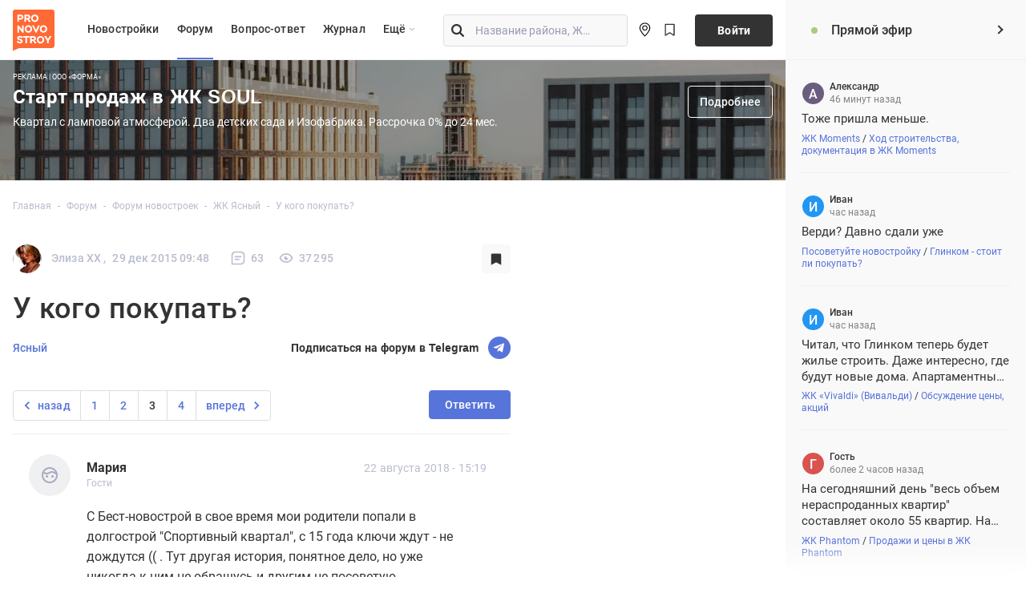

--- FILE ---
content_type: text/html;charset=UTF-8
request_url: https://pronovostroy.ru/topic/10525-%D1%83-%D0%BA%D0%BE%D0%B3%D0%BE-%D0%BF%D0%BE%D0%BA%D1%83%D0%BF%D0%B0%D1%82%D1%8C/page-3
body_size: 50010
content:
<!DOCTYPE html>
<html lang="ru"  xmlns:fb="http://www.facebook.com/2008/fbml" class="no-js">
<head>
            <meta name="referrer" content="origin">
    <meta charset="utf-8">
    <meta http-equiv="x-ua-compatible" content="ie=edge">
    <title>У кого покупать? - ЖК «Ясный»  - Страница 3</title>
    <meta name="viewport" content="width=device-width, initial-scale=1, maximum-scale=1, shrink-to-fit=no, interactive-widget=resizes-content">
    <meta content="telephone=no" name="format-detection">
    <meta name="HandheldFriendly" content="true">
    <meta name="facebook-domain-verificatio" content="c5jqxk4ioeuzqlemyh8gan2nsn78dc" />
    <script>
      (function(w,d,s,l,i){w[l]=w[l]||[];w[l].push({'gtm.start': new Date().getTime(),event:'gtm.js'});var f=d.getElementsByTagName(s)[0], j=d.createElement(s),dl=l!='dataLayer'?'&l='+l:'';j.async=true;j.src= 'https://www.googletagmanager.com/gtm.js?id='+i+dl;f.parentNode.insertBefore(j,f);})
      (window,document,'script','dataLayer','GTM-53PQ39K');
      window.dataLayer = window.dataLayer || [];
    </script>

    <link rel="image_src" href='https://pronovostroy.ru/public/style_images/pronovostroy/meta_image.png' />
    <script>
        //<![CDATA[
        jsDebug			= 0; /* Must come before JS includes */
        DISABLE_AJAX	= parseInt(0) /* Disables ajax requests where text is sent to the DB; helpful for charset issues */
        inACP			= false;
        var isRTL		= false;
        var rtlIe		= '';
        var rtlFull		= '';
        //]]>
    </script>

    <meta property="og:title" content="У кого покупать? - ЖК «Ясный»  - Страница 3"/>
    <meta property="og:site_name" content="Форум ProNovostroy"/>
    <meta property="og:type" content=" website"/>
    <meta name="wmail-verification" content="fbac3cadf6bf39e7d838b062b175493d" />

    
	
		
		
			<meta property="og:updated_time" content="1555058327" />
		
		
		
		
	

		
		
			<meta name="keywords" content="кого,покупать?,Бест-новострой,свое,время,мои,родители,попали,долгострой,Спортивный,квартал,года,ключи,ждут,не,дождутся,Тут,другая,история,понятное,дело,но" />
		
		
		
		
	

		
		
			<meta name="description" content="Страница 3 из 4 - У кого покупать? - отправлено в ЖК «Ясный»: С Бест-новострой в свое время мои родители попали в долгострой Спортивный квартал, с 15 года ключи ждут - не дождутся (( . Тут другая история, понятное дело, но уже никогда к ним не обращусь и другим не посоветую." />
		
		
		
			<meta property="og:description" content="Страница 3 из 4 - У кого покупать? - отправлено в ЖК «Ясный»: С Бест-новострой в свое время мои родители попали в долгострой Спортивный квартал, с 15 года ключи ждут - не дождутся (( . Тут другая история, понятное дело, но уже никогда к ним не обращусь и другим не посоветую." />
		
		
	

		
		
			<meta name="identifier-url" content="https://pronovostroy.ru/topic/10525-%D1%83-%D0%BA%D0%BE%D0%B3%D0%BE-%D0%BF%D0%BE%D0%BA%D1%83%D0%BF%D0%B0%D1%82%D1%8C/page-3" />
		
		
			<meta property="og:url" content="https://pronovostroy.ru/topic/10525-%D1%83-%D0%BA%D0%BE%D0%B3%D0%BE-%D0%BF%D0%BE%D0%BA%D1%83%D0%BF%D0%B0%D1%82%D1%8C/page-3" />
		
		
		
	

<meta property="og:image" content="https://pronovostroy.ru/public/style_images/pronovostroy/meta_image.png"/>
	
		
			
			
			
			
				<link id="ipsCanonical" rel="canonical" href="https://pronovostroy.ru/topic/10525-у-кого-покупать/page-3" />
			
		

			
			
			
			
				<link rel='prev' href='https://pronovostroy.ru/topic/10525-у-кого-покупать/page-2' />
			
		

			
			
			
			
				<link rel='next' href='https://pronovostroy.ru/topic/10525-у-кого-покупать/page-4' />
			
		

			
			
			
			
				<link rel='up' href='https://pronovostroy.ru/forum/6454-жк-«ясный»/' />
			
		

			
			
			
			
				<link rel='author' href='https://pronovostroy.ru/user/23054-элиза-хх/' />
			
		
	

	





    <link rel="apple-touch-icon" sizes="180x180" href="https://pronovostroy.ru/public/style_images/pronovostroy/favicon/apple-touch-icon.png">
    <link rel="icon" type="image/png" sizes="32x32" href="https://pronovostroy.ru/public/style_images/pronovostroy/favicon/favicon-32x32.png">
    <link rel="icon" type="image/png" sizes="16x16" href="https://pronovostroy.ru/public/style_images/pronovostroy/favicon/favicon-16x16.png">
    <link rel="manifest" href="/public/style_images/pronovostroy/favicon/manifest.json">
    <link rel="mask-icon" href="https://pronovostroy.ru/public/style_images/pronovostroy/favicon/safari-pinned-tab.svg" color="#ff7f37">
    <link rel="shortcut icon" href="/public/style_images/pronovostroy/favicon/favicon.ico">
    <meta name="apple-mobile-web-app-title" content="Pronovostroy.ru">
    <meta name="application-name" content="Pronovostroy.ru">
    <meta name="msapplication-TileColor" content="#b91d47">
    <meta name="msapplication-TileImage" content="https://pronovostroy.ru/public/style_images/pronovostroy/favicon/mstile-144x144.png">
    <meta name="msapplication-config" content="https://pronovostroy.ru/public/style_images/pronovostroy/favicon/browserconfig.xml">
    <meta name="theme-color" content="#ffffff">

    <script>
        if(!window['Promise']) {
            window.oldBrowser = 1;
        }
    </script>
    <script nomodule
            src="https://polyfill.io/v3/polyfill.min.js?features=MediaQueryList.prototype.addEventListener%2Cdocument.querySelector%2CMediaQueryList.prototype.removeEventListener%2CNodeList.prototype.forEach%2CObject.entries%2CElement.prototype.append%2CCustomEvent%2CURLSearchParams%2CNumber.isNaN%2CPromise%2CHTMLTemplateElement"></script>
    

    <script>
        var global_search_default_content = '<div class=\"pn2-search-results\">    <!-- нет результатов -->    <div class=\"row pn2-search-results__no-results\">        <div class=\"col col-auto\">            <div class=\"pn2-search-results__no-results__icon-block\">                <svg width=\"55px\" height=\"55px\">                    <use xlink:href=\"/public/pn-sprite.svg#pn2__icon-search-que\"></use>                </svg>            </div>        </div>        <div class=\"col\">            <div class=\"_ttl\">                Поиск не дал результатов            </div>            <div class=\"sub-ttl\">                Попробуйте другой запрос или выберите вариант из предложенных ниже            </div>        </div>    </div>    <!-- заглушка -->    <div class=\"row pn2-search-results__placeholder\">        <div class=\"col mb-2\">            <div class=\"__list-block\">                <span class=\"select2-results__group\">                    <svg class=\"icon icon-magnify\" width=\"18px\" height=\"18px\">                         <use xlink:href=\"/public/pn-sprite.svg#magnify\"></use>                     </svg>                    Популярные запросы                </span>                <ul>                                            <li class=\"select2-results__option\">                            <a href=\"/novostroyki/tag/kotlovan/\" class=\"select2-results__link_text\">                                <div class=\"select2-results__option_txt\">                                    Новостройки на стадии котлована <span class=\"s2info\"></span>                                </div>                            </a>                        </li>                                            <li class=\"select2-results__option\">                            <a href=\"/novostroyki/tag/u-vody/\" class=\"select2-results__link_text\">                                <div class=\"select2-results__option_txt\">                                    Новостройки у воды <span class=\"s2info\"></span>                                </div>                            </a>                        </li>                                            <li class=\"select2-results__option\">                            <a href=\"/novostroyki/tag/ecology/\" class=\"select2-results__link_text\">                                <div class=\"select2-results__option_txt\">                                    С хорошей экологией <span class=\"s2info\"></span>                                </div>                            </a>                        </li>                                            <li class=\"select2-results__option\">                            <a href=\"/novostroyki/tag/rassrochka/\" class=\"select2-results__link_text\">                                <div class=\"select2-results__option_txt\">                                    Новостройки с рассрочкой <span class=\"s2info\"></span>                                </div>                            </a>                        </li>                                            <li class=\"select2-results__option\">                            <a href=\"/novostroyki/tag/s-otdelkoy/\" class=\"select2-results__link_text\">                                <div class=\"select2-results__option_txt\">                                    Новостройки с отделкой <span class=\"s2info\"></span>                                </div>                            </a>                        </li>                                    </ul>            </div>        </div>        <div class=\"col mb-2\">            <div class=\"__list-block\">                <span class=\"select2-results__group\"><i class=\"svg-i\"><svg width=\"12px\" height=\"17px\"><use                        xlink:href=\"/public/pn-sprite.svg#pn2__icon-search-lc\"></use></svg></i>Популярные локации</span>                <ul class=\"select2-results__options\">                                            <li class=\"select2-results__option\"><a href=\"https://pronovostroy.ru/novostroyki/moskva/\">Новостройки Москвы</a></li>                        <li class=\"select2-results__option\"><a href=\"https://pronovostroy.ru/novostroyki/sankt-peterburg/\">Новостройки Санкт-Петербурга</a></li>                        <li class=\"select2-results__option\"><a href=\"https://pronovostroy.ru/novostroyki/moskovskaya-oblast/\">Новостройки Подмосковья</a></li>                        <li class=\"select2-results__option\"><a href=\"https://pronovostroy.ru/novostroyki/moskva/okrug-zapadnyy/ \">Новостройки ЗАО</a></li>                        <li class=\"select2-results__option\"><a href=\"https://pronovostroy.ru/novostroyki/moskva/okrug-severnyy/\">Новостройки САО</a></li>                        <li class=\"select2-results__option\"><a href=\"https://pronovostroy.ru/novostroyki/novaya-moskva/\">Новостройки Новой Москвы</a></li>                        <li class=\"select2-results__option\"><a href=\"https://pronovostroy.ru/novostroyki/moskovskaya-oblast/rayon-krasnogorskiy/gorod-krasnogorsk/ \">Новостройки Красногорска</a></li>                                    </ul>            </div>        </div>        <div class=\"col mb-2\">            <div class=\"__list-block\">                <span class=\"select2-results__group\"><i class=\"svg-i\"><svg width=\"13px\" height=\"9px\"><use                        xlink:href=\"/public/pn-sprite.svg#pn2__icon-search-history\"></use></svg></i>Ранее вы смотрели</span>                <ul class=\"select2-results__options\" id=\"historyInSearch\">                </ul>            </div>        </div>    </div></div>';
        var virtualRegion = 'moskva-i-moskovskaya-oblast';
    </script>



        
            <link rel="preload" href="/build/forum-topic-entry.c7d226e9.css" as="style">
            <link rel="stylesheet" href="/build/forum-topic-entry.c7d226e9.css">
        
    
    <link id="font-link" href="/engine/public/spublic/oldBrowser.css" rel="none" media="only print">
    <style>
        body {
            font-family: "Roboto", Arial, Helvetica, sans-serif;
        }

        /* cyrillic-ext */
        @font-face {
            font-family: 'Roboto';
            font-style: normal;
            font-weight: 400;
            font-display: swap;
            src: local('Roboto'), local('Roboto-Regular'), url(//pronovostroy.ru/public/roboto/KFOmCnqEu92Fr1Mu72xKOzY.woff2) format('woff2'), url(/public/roboto/KFOmCnqEu92Fr1Mu72xKOzY.woff2) format('woff2'), url(/public/roboto/400.woff) format('woff');
            unicode-range: U+0460-052F, U+1C80-1C88, U+20B4, U+2DE0-2DFF, U+A640-A69F, U+FE2E-FE2F;
        }
        /* cyrillic */
        @font-face {
            font-family: 'Roboto';
            font-style: normal;
            font-weight: 400;
            font-display: swap;
            src: local('Roboto'), local('Roboto-Regular'), url(//pronovostroy.ru/public/roboto/KFOmCnqEu92Fr1Mu5mxKOzY.woff2) format('woff2'), url(/public/roboto/KFOmCnqEu92Fr1Mu5mxKOzY.woff2) format('woff2'), url(/public/roboto/400.woff) format('woff');
            unicode-range: U+0400-045F, U+0490-0491, U+04B0-04B1, U+2116;
        }
        /* latin-ext */
        @font-face {
            font-family: 'Roboto';
            font-style: normal;
            font-weight: 400;
            font-display: swap;
            src: local('Roboto'), local('Roboto-Regular'), url(//pronovostroy.ru/public/roboto/KFOmCnqEu92Fr1Mu7GxKOzY.woff2) format('woff2'), url(/public/roboto/KFOmCnqEu92Fr1Mu7GxKOzY.woff2) format('woff2'), url(/public/roboto/KFOmCnqEu92Fr1Mu7GxKOzY.woff2) format('woff2'), url(/public/roboto/400.woff) format('woff');
            unicode-range: U+0100-024F, U+0259, U+1E00-1EFF, U+2020, U+20A0-20AB, U+20AD-20CF, U+2113, U+2C60-2C7F, U+A720-A7FF;
        }
        /* latin */
        @font-face {
            font-family: 'Roboto';
            font-style: normal;
            font-weight: 400;
            font-display: swap;
            src: local('Roboto'), local('Roboto-Regular'), url(//pronovostroy.ru/public/roboto/KFOmCnqEu92Fr1Mu4mxK.woff2) format('woff2'), url(/public/roboto/KFOmCnqEu92Fr1Mu4mxK.woff2) format('woff2'), url(/public/roboto/400.woff) format('woff');
            unicode-range: U+0000-00FF, U+0131, U+0152-0153, U+02BB-02BC, U+02C6, U+02DA, U+02DC, U+2000-206F, U+2074, U+20AC, U+2122, U+2191, U+2193, U+2212, U+2215, U+FEFF, U+FFFD;
        }
        /* cyrillic-ext */
        @font-face {
            font-family: 'Roboto';
            font-style: normal;
            font-weight: 500;
            font-display: swap;
            src: local('Roboto Medium'), local('Roboto-Medium'), url(//pronovostroy.ru/public/roboto/KFOlCnqEu92Fr1MmEU9fCRc4EsA.woff2) format('woff2'), url(/public/roboto/KFOlCnqEu92Fr1MmEU9fCRc4EsA.woff2) format('woff2'), url(/public/roboto/500.woff) format('woff');
            unicode-range: U+0460-052F, U+1C80-1C88, U+20B4, U+2DE0-2DFF, U+A640-A69F, U+FE2E-FE2F;
        }
        /* cyrillic */
        @font-face {
            font-family: 'Roboto';
            font-style: normal;
            font-weight: 500;
            font-display: swap;
            src: local('Roboto Medium'), local('Roboto-Medium'), url(//pronovostroy.ru/public/roboto/KFOlCnqEu92Fr1MmEU9fABc4EsA.woff2) format('woff2'), url(/public/roboto/KFOlCnqEu92Fr1MmEU9fABc4EsA.woff2) format('woff2'), url(/public/roboto/500.woff) format('woff');
            unicode-range: U+0400-045F, U+0490-0491, U+04B0-04B1, U+2116;
        }

        /* latin-ext */
        @font-face {
            font-family: 'Roboto';
            font-style: normal;
            font-weight: 500;
            font-display: swap;
            src: local('Roboto Medium'), local('Roboto-Medium'), url(//pronovostroy.ru/public/roboto/KFOlCnqEu92Fr1MmEU9fChc4EsA.woff2) format('woff2'), local('Roboto-Medium'), url(/public/roboto/KFOlCnqEu92Fr1MmEU9fChc4EsA.woff2) format('woff2'), url(/public/roboto/500.woff) format('woff');
            unicode-range: U+0100-024F, U+0259, U+1E00-1EFF, U+2020, U+20A0-20AB, U+20AD-20CF, U+2113, U+2C60-2C7F, U+A720-A7FF;
        }
        /* latin */
        @font-face {
            font-family: 'Roboto';
            font-style: normal;
            font-weight: 500;
            font-display: swap;
            src: local('Roboto Medium'), local('Roboto-Medium'), url(//pronovostroy.ru/public/roboto/KFOlCnqEu92Fr1MmEU9fBBc4.woff2) format('woff2'), url(/public/roboto/KFOlCnqEu92Fr1MmEU9fBBc4.woff2) format('woff2'), url(/public/roboto/500.woff) format('woff');
            unicode-range: U+0000-00FF, U+0131, U+0152-0153, U+02BB-02BC, U+02C6, U+02DA, U+02DC, U+2000-206F, U+2074, U+20AC, U+2122, U+2191, U+2193, U+2212, U+2215, U+FEFF, U+FFFD;
        }
        /* cyrillic-ext */
        @font-face {
            font-family: 'Roboto';
            font-style: normal;
            font-weight: 700;
            font-display: swap;
            src: local('Roboto Bold'), local('Roboto-Bold'), url(//pronovostroy.ru/public/roboto/KFOlCnqEu92Fr1MmWUlfCRc4EsA.woff2) format('woff2'), url(/public/roboto/KFOlCnqEu92Fr1MmWUlfCRc4EsA.woff2) format('woff2'), url(/public/roboto/700.woff) format('woff');
            unicode-range: U+0460-052F, U+1C80-1C88, U+20B4, U+2DE0-2DFF, U+A640-A69F, U+FE2E-FE2F;
        }
        /* cyrillic */
        @font-face {
            font-family: 'Roboto';
            font-style: normal;
            font-weight: 700;
            font-display: swap;
            src: local('Roboto Bold'), local('Roboto-Bold'), url(//pronovostroy.ru/public/roboto/KFOlCnqEu92Fr1MmWUlfABc4EsA.woff2) format('woff2'), url(/public/roboto/KFOlCnqEu92Fr1MmWUlfABc4EsA.woff2) format('woff2'), url(/public/roboto/700.woff) format('woff');
            unicode-range: U+0400-045F, U+0490-0491, U+04B0-04B1, U+2116;
        }
        /* latin-ext */
        @font-face {
            font-family: 'Roboto';
            font-style: normal;
            font-weight: 700;
            font-display: swap;
            src: local('Roboto Bold'), local('Roboto-Bold'), url(//pronovostroy.ru/public/roboto/KFOlCnqEu92Fr1MmWUlfChc4EsA.woff2) format('woff2'),  url(/public/roboto/KFOlCnqEu92Fr1MmWUlfChc4EsA.woff2) format('woff2'), url(/public/roboto/700.woff) format('woff');
            unicode-range: U+0100-024F, U+0259, U+1E00-1EFF, U+2020, U+20A0-20AB, U+20AD-20CF, U+2113, U+2C60-2C7F, U+A720-A7FF;
        }
        /* latin */
        @font-face {
            font-family: 'Roboto';
            font-style: normal;
            font-weight: 700;
            font-display: swap;
            src: local('Roboto Bold'), local('Roboto-Bold'), url(//pronovostroy.ru/public/roboto/KFOlCnqEu92Fr1MmWUlfBBc4.woff2) format('woff2'),, url(/public/roboto/KFOlCnqEu92Fr1MmWUlfBBc4.woff2) format('woff2'), url(/public/roboto/700.woff) format('woff');
            unicode-range: U+0000-00FF, U+0131, U+0152-0153, U+02BB-02BC, U+02C6, U+02DA, U+02DC, U+2000-206F, U+2074, U+20AC, U+2122, U+2191, U+2193, U+2212, U+2215, U+FEFF, U+FFFD;
        }
        @media (max-width: 660px) {
            .page {
                max-width: initial;
                overflow-x: hidden;
                overflow-y: auto;
            }
            html { overflow-x: hidden; }
        }
    </style>
</head>

<body class="page no-branding " id="ipboard_body">
<noscript><iframe src="https://www.googletagmanager.com/ns.html?id=GTM-53PQ39K" height="0" width="0" style="display:none;visibility:hidden"></iframe></noscript>
<script>
  var _n = [];
  function pnx(_id, nlink) {
    _id = parseInt(_id);
    if(nlink.length) { _n.push({id: _id, link: nlink}); }
  }
</script>
<!--noindex-->

    <script>var has_branding = false;</script>

<!--/noindex-->

<!-- START pn2-section-main --><div class="pn2-section-main live-expanded">
    <aside class="live_aside" role="complementary">
        <!-- START live-comments -->
        <div id="live-comments" class="live-comments-wrapper sticky-top">
            <div class="live-comments-wrapper__header">
                <div class="_title">
                    <span class="live-comments-wrapper__header--icon"></span>
                    <span class="live-comments-wrapper__header--title">Прямой эфир</span>
                    <span class="live-comments__collapse-toggle" title="Развернуть/свернуть прямой эфир">
                        <span class="live-comments__collapse-toggle__ico"></span>
                    </span>
                </div>
            </div>
            <div class="live-comments-wrapper__scrl" data-scroll-speed="9">
                <div class="live-comments-wrapper__content">
                </div>
            </div>
        </div>
        <style>
            @-moz-document url-prefix() {
                .live-comments-wrapper__scrl {
                    width: calc(100% + 45px);
                    margin-right: 0;
                    padding-right: 30px;
                }
            }
        </style>
        <!-- END live-comments -->
    </aside>
    <!-- START page wrapper-->
    <div id="#wrapper" class="page__wrapper">

        <!-- header here -->
        <header id="mainHeader" class="pn3-header">
            <div class="container clearfix">
                <a href="/" class="logo">
                    <img src="//pronovostroy.ru/public/style_images/pronovostroy/general/logo2.svg" width="52px" height="52px" alt="Pronovostroy" loading="lazy" class="logo__img">
                </a>

                <div class="pn3-navigation__desktop">
                    <nav class="pn3-navigation">
                        <ul class="pn3-navigation__top">
                            <li><a href="/novostroyki/" >Новостройки</a></li>
                            <li><a href="/forum/"  class="active">Форум</a></li>
                            <li class="_li-991-inv"><a href="/company/hotline/"  >Вопрос-ответ</a></li>
                            <li class="_li-991-inv"><a href="/news/" >Журнал</a></li>
                            <li class="pn3-navigation__more--li"><a class="pn3-navigation__more--li__link" href="#more">Eщё <svg width="16" height="16"><use xlink:href="#more-ico"></use></svg></a>
                                <div class="pn3-navigation__more-dropdown">
                                    <ul>
                                        <li class="_li-991-visible"><a href="/company/hotline/">Вопрос-ответ</a></li>
                                        <li class="_li-991-visible"><a href="/news/">Журнал</a></li>
                                        <li><a href="/kupit-kvartiru/">Квартиры</a></li>
                                        <li class="settlement--li"><a href="/poselki/">Посёлки</a></li>
                                    </ul>
                                </div>
                            </li>
                            
                        </ul>
                    </nav>

                    <div class="pn3-header__search">
                        <div class="pn3-header__search_container" id="header-search-block">
                            <input class="pn3-header__search__inp" type="search" id="header-search-inp" name="header-search" placeholder="Название района, ЖК, застройщика">
                            <label for="header-search-inp" class="_i-before">
                                <svg class="icon" width="20" height="20"><use xlink:href="/public/pn-sprite.svg#pn-search-loupe"></use></svg>
                            </label>
                            <label data-toggle="clear-input" for="header-search-inp" class="_i-after">
                                <svg class="icon icon-close" width="22" height="22"><use xlink:href="/public/pn-sprite.svg#close"></use></svg>
                            </label>
                            <span id="v-hsr"></span>
                        </div>
                    </div>


                    <div class="pn3-location">
                        <a href="#" id="topSearch" class="pn3-location__search"></a>
                        <div class="pn3-location__region">
                            <a href="#" class="pn3-location__select location--modal">
                                <span class="pn3-location__icon"><svg width="24" height="24"><use xlink:href="#location-ico"></use></svg></span>
                                <span class="pn3-location__name">Москва и Подмосковье</span>
                            </a>
                        </div>

                        <!-- bookmarks -->
                        <div class="pn3-location__user pn3-location__user-bookmark">
                            <a href="#" class="topline-bookmark__btn pn3-location__element--trigger">
                                <svg width="24" height="24"><use xlink:href="#bookmark-ico"></use></svg>
                                <span class="topline-bookmark__btn__count"></span>
                            </a>
                        </div>

                                                    <a href='https://pronovostroy.ru/index.php?app=core&module=global&section=login' data-toggle="modal" data-target="#inline_login_form" class="pn3-location__enter">Войти</a>

                        
                    </div>
                </div>

                <div class="pn3-navigation__mobile">

                    <div class="pn3-navigation__mobile-elements">
                        <a href="/" class="logo--mobile"><img src="//pronovostroy.ru/public/style_images/pronovostroy/general/logo2.svg" width="40px" height="40px" alt="Pronovostroy" class="logo__img"></a>
                                                    <div class="_triggers_bar ml-auto d-flex align-items-center">
                                <a href="#" id="topSearchTrigger" class="pn3-navigation__mobile-search js-toggle-mobile-search"><textarea style="opacity: 0"></textarea></a>
                                <!-- bookmarks -->
                                <div class="pn3-location__user-bookmark">
                                    <a href="#" class="topline-bookmark__btn pn3-location__mobile-element--trigger">
                                        <svg width="24" height="24"><use xlink:href="#bookmark-ico"></use></svg>
                                        <span class="topline-bookmark__btn__count"></span>
                                    </a>
                                </div>
                                <a href="/login" data-toggle="modal" data-target="#inline_login_form" class="pn3-navigation__mobile-user pn3-location__mobile-element--trigger"><svg width="24" height="24"><use xlink:href="#user-ico"></use></svg></a><a href="#" id="topMenuBurger" class="pn3-navigation__mobile-burger"></a>
                            </div>
                    </div>

                    <nav class="pn3-navigation__mobile-menu">
                        <div class="d-flex flex-column pn3-navigation__mobile-menu__container">
                        </div>
                    </nav>
                    

                </div>
            </div>
        </header>
        <span id="v-hsr-mobile"></span>
        <div class="container" id="header-alert"><noscript><div class="alert alert-danger mt-3" role="alert">
            <p><strong>Для работы с сайтом необходима поддержка Javascript!</strong></p>
            <p>Включите Javascript или обновите ваш браузер</p>
            <style>.block.block-add-comment, #postingform {display: none !important}</style>
        </div></noscript></div>
                
            <!--noindex--><div class="context context--topline text-center --top">
                <div class="pnx" data-nid="1228" data-nlink="https://nas.pronovostroy.ru/bp/c?th=WzEyMjgsMTEsInRvcGxpbmUiXQ%3D%3D&token=fe289b1237c26da21d7445350d0ecdd70d34a3b6&source_type=1" data-nvlink="https://nas.pronovostroy.ru/bp/v?th=WyIxMjI4IiwiMTEiLCJ0b3BsaW5lIl0%3D&token=8fee8e4415e4f0751e0146f036adc53b01ef86d6"><a href="#" class="oxb-topline">
 	<picture>
        <source media="(max-width:480px)" srcset="//pronovostroy.ru/uploads/img_b/granel/soul12small.jpg?v=11">
        <source media="(min-width:481px)" srcset="//pronovostroy.ru/uploads/img_b/granel/soul12big.jpg?v=11">
        <img src="//pronovostroy.ru/uploads/img_b/granel/soul12mini.jpg?v=991" loading="lazy">
    </picture>
    <div class="oxb-wrap container">
        <div class="oxb-in">
          	<div class="oxb_credits">Реклама | ООО «Форма»</div>
            <p class="oxb-title">Старт продаж в ЖК SOUL</p>
            <p class="oxb-info">Квартал с ламповой атмосферой. Два детских сада и Изофабрика. Рассрочка 0% до 24 мес.</p>
            <p class="oxb-price"></p>
        </div>
        <button class="details-btn">Подробнее</button>
    </div>
</a></div>
                <script>pnx("1228", "https://nas.pronovostroy.ru/bp/v?th=WyIxMjI4IiwiMTEiLCJ0b3BsaW5lIl0%3D&token=8fee8e4415e4f0751e0146f036adc53b01ef86d6");</script>
            </div><!--/noindex-->
        

        <!-- START page content-->
                <div id="content" class="page__content page__content--pn3">
            

            <div class="container --extend-space --theme-gray-lightest pt-4">
                                    <!--START .breadcrumbs-->
                    <ul class="breadcrumb pt-0 breadcrumb--is-topic" itemscope itemtype="http://schema.org/BreadcrumbList">
                                                <li class="breadcrumb-item"  itemprop="itemListElement" itemscope itemtype="http://schema.org/ListItem" >
                                <a itemtype="http://schema.org/Thing"  itemprop="item" href='https://pronovostroy.ru/' title="Форум ProNovostroy">
                                    <span itemprop="name">Главная</span>
                                </a>
                                <meta itemprop="position" content="1" />
                            </li>
                            <li class="breadcrumb-item" itemprop="itemListElement" itemscope itemtype="http://schema.org/ListItem" >
                                <a itemtype="http://schema.org/Thing"  itemprop="item" href="/forum/">
                                    <span itemprop="name">Форум</span>
                                </a>
                                <meta itemprop="position" content="2" />
                            </li>
                            
                                                
                            <li class="breadcrumb-item"  itemprop="itemListElement" itemscope itemtype="http://schema.org/ListItem">
                                    
                                    <a itemtype="http://schema.org/Thing" itemprop="item"  itemtype="http://schema.org/Thing" itemprop="item"  href="/forum/novostroyki/"><span itemprop="name"><span itemprop="name">Форум новостроек</span></span></a>
                                    
                                    <meta itemprop="position" content='3' />
                                </li>
                                
                        

                            <li class="breadcrumb-item"  itemprop="itemListElement" itemscope itemtype="http://schema.org/ListItem">
                                    
                                    <a itemtype="http://schema.org/Thing" itemprop="item"   href="https://pronovostroy.ru/forum/6454-жк-«ясный»/"><span itemprop="name">ЖК Ясный</span></a>
                                    
                                    <meta itemprop="position" content='4' />
                                </li>
                                
                        

                            
                                <li class="breadcrumb-item">
                                    У кого покупать?
                                </li>
                            
                        
                    </ul>
                    <!--END .breadcrumbs-->
                
                    <!-- START .page__row-->
                    <div class="row">
                        <div class="col-lg-8">
                
                

<script type="text/javascript">
	document.addEventListener("DOMContentLoaded", function(event) {
    //<![CDATA[
    ipb.topic.inSection    = 'topicview';
    ipb.topic.topic_id     = 10525;
    ipb.topic.forum_id     = 6454;
    ipb.topic.redirectPost = 1;
    ipb.topic.start_id     = 40;
    ipb.topic.page_id      = 3;
    ipb.topic.topPid       = 0;
    ipb.topic.counts       = { postTotal: 63,
        curStart:  ipb.topic.start_id,
        perPage:   20 };
    //Search Setup
    ipb.vars['search_type']			= 'forum';
    ipb.vars['search_type_id']		= 6454;
    ipb.vars['search_type_2']		= 'topic';
    ipb.vars['search_type_id_2']	= 10525;
	ipb.vars['forum_views'] = 719533;
	ipb.vars['forum_posts'] = 2663;
	ipb.vars['forum_users'] = 191;

    
    // Delete stuff set up
    ipb.topic.deleteUrls['hardDelete'] = new Template( ipb.vars['base_url'] + "app=forums&module=moderate&section=moderate&do=04&f=6454&t=10525&page=3&auth_key=880ea6a14ea49e853634fbdc5015a024&p=#{pid}" );
    ipb.topic.deleteUrls['softDelete'] = new Template( ipb.vars['base_url'] + "app=forums&module=moderate&section=moderate&do=postchoice&tact=sdelete&t=10525&f=6454&auth_key=880ea6a14ea49e853634fbdc5015a024&selectedpids[#{pid}]=#{pid}&pid=#{pid}" );
    

    ipb.topic.modPerms	  = [];
    

    ipb.templates['post_moderation'] = new Template("<div id='comment_moderate_box' class='ipsFloatingAction' style='display: none'><span class='desc'><span id='comment_count'>#{count}</span> сообщений:  </span><select id='tactInPopup' class='input_select'><option value='approve'>Подтвердить</option><option value='delete'>Скрыть</option><option value='sundelete'>Показать</option><option value='deletedo'>Удалить</option><option value='merge'>Объединить</option><option value='split'>Разделить</option><option value='move'>Перенести</option></select>&nbsp;&nbsp;<input type='button' class='input_submit' id='submitModAction' value='Ок' /></div>");


    //search_region = "moskva";//]]>\
	});
</script>

<script>
	var objectInfo = {
		'name': `Ясный`,
		'sku':'3589',
		'sku_ajax':'421985732',
		'url':'/forum/6454-%d0%b6%d0%ba-%c2%ab%d1%8f%d1%81%d0%bd%d1%8b%d0%b9%c2%bb/',
		'region':'58399',
		'region_district':'0',
		'newmsk_area':'0',
		'city':'58399',
		'city_area':'10',
		'city_district':'123',
		'rating':'1',
		'location': 'Москва, ЮАО, Южное Орехово-Борисово р-н',
		'image': '',
	};
	//search_region = "moskva";
</script>


	<script>window.enable_lightbox = true</script>


<!--START .object__header.entry-header-->
<header class="entry-header" itemscope itemtype="http://schema.org/Article" >

    

	<div class="topic-header">
		<div class="meta row">
			<div class="col">
				<a href="#" class="card-back-link js-back-link" data-metrika="click_navigacionnaya_strelka"><svg><use xlink:href="/public/pn-card-sprite.svg#pn3-card-ico-back-arrow"></use></svg></a>
				<div class="text-muted post__author">
				<span class="topic-header__user-avatar">
					
    <span class=''>


<img src='/uploads/profile/photo-23054.jpg?_r=1451372285' alt='' class='ipsUserPhoto ipsUserPhoto_mini rounded-circle' />


    </span>

				</span>
					<span class="topic-header__stats-item__wrapper">
					<span class="topic-header__stats-item" data-author="Элиза ХХ">
						<span itemprop="creator" class="_item">
Элиза ХХ
,</span>
						<span itemprop="dateCreated" class="_item" datetime="2015-12-29"> 29 дек 2015 09:48</span>
					</span>
					<span class="topic-header__stats-item"><svg class="icon icon-posts" width="20px" height="20px"><use xmlns:xlink="http://www.w3.org/1999/xlink" xlink:href="/public/pn-sprite.svg#topic-posts"></use></svg> 63</span>
					<span class="topic-header__stats-item"><svg class="icon icon-shows" width="20px" height="20px"><use xmlns:xlink="http://www.w3.org/1999/xlink" xlink:href="/public/pn-sprite.svg#topic-shows"></use></svg> 37 295</span>
					</span>
					
				</div>
			</div>
			<div class="col col-auto">
				<a class="js--bookmark-ctrl bookmark-ctrl" data-bookmark-type="topic" data-bookmark-id="10525" href="#"><span class="bookmark-btn-ico bookmark-btn-ico--sm"><svg width="18" height="19"><use xlink:href="#bookmark-ico--filled"></use></svg></span></a>
			</div>
		</div>
		<h1 itemprop="name" class="page__title title">У кого покупать?</h1>
		
		<div class="sub-title d-flex flex-wrap"><a href="/forum/6454-%d0%b6%d0%ba-%c2%ab%d1%8f%d1%81%d0%bd%d1%8b%d0%b9%c2%bb/">Ясный</a> <a href="#" class="tele-subm-link" data-forum-id="6454"><span>Подписаться на форум в Telegram</span><i class="_ico"><img src="/engine/public/spublic/tpl-pn3/images/tele/tele.png" alt="Подписаться на Telegram-бота" loading="lazy"></i></a>
        </div>
		
        <meta itemprop="interactionCount" content="UserComments:63" />
	</div>

</header>
<!--END .object__header.entry-header-->




<!-- START forum-comment-->
<div class="forum-comment">
    <div class="forum-comment__control-action">

		<div class="header-topic-actions">
			

			<div class="row">
				<div class="col-12 col-sm-auto mr-sm-auto">
					<ul class='pagination'>
        
        <li class='page-item'>
                <a class='page-link page-prev-link' href="https://pronovostroy.ru/topic/10525-у-кого-покупать/page-2" title="У кого покупать? - Предыдущая страница">
                <svg class="icon" width="24px" height="24px">
                    <use xmlns:xlink="http://www.w3.org/1999/xlink" xlink:href="/public/pn-sprite.svg#chevron"></use>
                </svg>
                <span class="hidden-xs-down">Назад</span>
                </a>
            </li>
        <li class='page-item hidden-sm-down pagejump clickable pj0084094001'>
            <span class="page-text">Страница 3 из 4 <!--<img src='https://pronovostroy.ru/public/style_images/pronovostroy/dropdown.png' alt='+' />--></span>
            <script type='text/javascript'>
                document.addEventListener("DOMContentLoaded", function () {
                    ipb.global.registerPageJump( '0084094001', { url: "https://pronovostroy.ru/topic/10525-у-кого-покупать/", stKey: 'st', perPage: 20, totalPages: 4, anchor: '' } );
                });
            </script>
            </li>
        
            
                <li class='page-item'>
                        <a class='page-link' href="https://pronovostroy.ru/topic/10525-у-кого-покупать/" title="У кого покупать? - страница 1">1</a>
                    </li>
            

                <li class='page-item'>
                        <a class='page-link' href="https://pronovostroy.ru/topic/10525-у-кого-покупать/page-2" title="У кого покупать? - страница 2">2</a>
                    </li>
            

                
                    <li class='page-item active'>
                        <a href="#" class="page-link">3</a>
                    </li>
                    
            

                <li class='page-item'>
                        <a class='page-link' href="https://pronovostroy.ru/topic/10525-у-кого-покупать/page-4" title="У кого покупать? - страница 4">4</a>
                    </li>
            
        
        <li class='page-item'>
                <a class='page-link page-next-link' href="https://pronovostroy.ru/topic/10525-у-кого-покупать/page-4" title="У кого покупать? - Следующая страница">
                <span class="hidden-xs-down">Вперед</span>
                <svg class="icon --right" width="24px" height="24px">
                    <use xmlns:xlink="http://www.w3.org/1999/xlink" xlink:href="/public/pn-sprite.svg#chevron"></use>
                </svg>
                </a>
            </li>
        
    </ul>
				</div>
				<div class="col-12 col-sm-auto mb-3 text-center text-sm-center">
					<div class="btn-action">

                        
						


						
										<a class="btn btn-sm btn-primary" data-role="btn-topic-answer" href='https://pronovostroy.ru/index.php?s=79847248af3a500116b24aff7b5a27ff&amp;app=forums&amp;module=post&amp;section=post&amp;do=reply_post&amp;f=6454&amp;t=10525' title='Ответить' accesskey='r'>Ответить</a>
									


							

					</div>
				</div>
			</div>
			<div class="row">
				<div class="col-12 col-sm-auto ml-sm-auto mb-2">
					


				</div>
			</div>
		</div>

			<div class="posts posts-list" id="ips_Posts" itemscope itemtype="http://schema.org/UserComments">
	
		
			
<article class='forum-comment__row guest' id='post_id_861904'>
<a id='entry861904' class="forum-comment__row__anchor"></a>








<div class="forum-comment__user-info" itemscope itemtype="http://schema.org/Person" class='user_details' >
<meta itemprop="commentTime" value="2018-08-22T12:19:20+00:00">
<div class="forum-comment__user-data">
    <span class='hide' itemprop="name">Мария</span>

    <b class="forum-comment__user-name d-block">
        
            
Мария

        
        
        <span class="post-author-status">
              Гости
        </span>
    </b>

    
            <img class="forum-comment__user-img icon icon-user icon-user-guest small rounded-circle" alt="гость" src="/engine/public/spublic/tpl-pn3/images/forum/guest.svg" loading="lazy" width="52" height="52">
        

    <div class="forum-comment__user-type text-muted">
        Гости
    </div>
</div>
<div class="forum-comment__acc-data">

    

    <div class="forum-comment__user-messages text-muted">
        

        
    </div>

</div>

<div class="forum-comment__date text-muted d-inline-block" title="2018-08-22T12:19:20+00:00">

    <a itemprop="replyToUrl" data-entry-pid='861904' href='https://pronovostroy.ru/topic/10525-у-кого-покупать/page-3#entry861904' rel='bookmark' title='У кого покупать? Ссылка на это сообщение #41'>
    22 августа 2018 - 15:19</a>


</div>
</div>
<div class="forum-comment__message-info" >






<div class="forum-comment__message post entry-content " itemprop="commentText">
<!--cached-Thu, 22 Jan 2026 04:02:20 +0000--><p>С Бест-новострой в свое время мои родители попали в долгострой "Спортивный квартал", с 15 года ключи ждут - не дождутся (( . Тут другая история, понятное дело, но уже никогда к ним не обращусь и другим не посоветую.</p>



</div>


    <div class="float-right">
        <div class='ipsLikeBar right clearfix' id='rep_post_861904'>
            <ul class='ipsList_inline'>
                <li id="like_post_861904" class='ipsLikeBar_info' style="display:none">
                    
                    </li>
                
            </ul>
            </div>
<script type='text/javascript'>
    document.addEventListener("DOMContentLoaded", function(event) {
        ipb.global.registerReputation( 'rep_post_861904', { domLikeStripId: 'like_post_861904', app: 'forums', type: 'pid', typeid: '861904' }, parseInt('0') );
    });
</script>
    </div>




<div class="forum-comment__response">


            
            <a href="https://pronovostroy.ru/index.php?app=forums&amp;module=post&amp;section=post&amp;do=reply_post&amp;f=6454&amp;t=10525&amp;qpid=861904"  class='_ips_trigger_quote btn btn-primary font-weight-normal' pid="861904" title="Ответить на это сообщение">Ответить</a>
        

        <span class="dropdown show">
            <a href="#" class="btn dots-btn" role="button" data-toggle="dropdown" aria-haspopup="true" aria-expanded="false">...</a>
            <div class="dropdown-menu dropdown-menu--post">
                <div class="post_dropdown">
                    <ul class="post_dropdown__ul">
                                                
                        
                        
                        
                        
                    </ul>
                </div>
        </span>
    </div>


    

    










</div>
</div>
</article>
</if>





<script type="text/javascript">
    document.addEventListener("DOMContentLoaded", function(event) {
        var pid = parseInt(861904);
        if ( pid > ipb.topic.topPid ){
            ipb.topic.topPid = pid;
        }
        
            // Show multiquote for JS browsers
                if ( $('multiq_861904') )
            {
                $('multiq_861904').show();
            }

            if( $('toggle_post_861904') )
            {
                $('toggle_post_861904').show();
            }

            // Add perm data
            ipb.topic.deletePerms[861904] = { 'canDelete' : 0, 'canSoftDelete' : 0 };
        
    });
</script>

			

			

			

						
						


			

			

					

			
<article class='forum-comment__row' id='post_id_862314'>
<a id='entry862314' class="forum-comment__row__anchor"></a>








<div class="forum-comment__user-info" itemscope itemtype="http://schema.org/Person" class='user_details' >
<meta itemprop="commentTime" value="2018-08-23T05:12:11+00:00">
<div class="forum-comment__user-data">
    <span class='hide' itemprop="name">Yukitora</span>

    <b class="forum-comment__user-name d-block">
        <span class="author vcard">
Yukitora
</span>
        
        <span class="post-author-status">
              Пользователи
        </span>
    </b>

    
                <img itemprop="image" src='/uploads/profile/auto-photo-thumb-60801.png?_r=0' loading="lazy" width="52" height="52" class='forum-comment__user-img rounded-circle ipsUserPhoto ipsUserPhoto_medium' />
            

        
            <div class="forum-comment__user-caption">Новичок</div>
        

    <div class="forum-comment__user-type text-muted">
        Пользователи
    </div>
</div>
<div class="forum-comment__acc-data">

    <div class="forum-comment__user-rate text-primary">
            
                <div class="forum-comment__user-rate text-primary">
                    <svg class="icon icon-md-star" width="24px" height="24px">
                                                        <use xmlns:xlink="http://www.w3.org/1999/xlink" xlink:href="#md-star"></use>
                                                    </svg>
                </div>
            
        </div>

    <div class="forum-comment__user-messages text-muted">
        
            3 сообщений
        

        
    </div>

</div>

<div class="forum-comment__date text-muted d-inline-block" title="2018-08-23T05:12:11+00:00">

    <a itemprop="replyToUrl" data-entry-pid='862314' href='https://pronovostroy.ru/topic/10525-у-кого-покупать/page-3#entry862314' rel='bookmark' title='У кого покупать? Ссылка на это сообщение #42'>
    23 августа 2018 - 08:12</a>


</div>
</div>
<div class="forum-comment__message-info" >






<div class="forum-comment__message post entry-content " itemprop="commentText">
<!--cached-Thu, 22 Jan 2026 04:02:20 +0000--><blockquote  class="ipsBlockquote" data-author="Мария" data-cid="861904" data-time="1534940360">
<div>
<p>С Бест-новострой в свое время мои родители попали в долгострой "Спортивный квартал", с 15 года ключи ждут - не дождутся (( . Тут другая история, понятное дело, но уже никогда к ним не обращусь и другим не посоветую.</p>
</div>
</blockquote>
<p>А при чем тут продавец и долгострой? Ведь продаваны не в ответе ни за сроки, ни за стройку, их дело продать, и все с них взятки -гладки, а за стройку отвечает застройщик, в данном случае МР Групп, а у них нет долгостроев</p>


</div>


    <div class="float-right">
        <div class='ipsLikeBar right clearfix' id='rep_post_862314'>
            <ul class='ipsList_inline'>
                <li id="like_post_862314" class='ipsLikeBar_info' style="display:none">
                    
                    </li>
                
            </ul>
            </div>
<script type='text/javascript'>
    document.addEventListener("DOMContentLoaded", function(event) {
        ipb.global.registerReputation( 'rep_post_862314', { domLikeStripId: 'like_post_862314', app: 'forums', type: 'pid', typeid: '862314' }, parseInt('0') );
    });
</script>
    </div>




<div class="forum-comment__response">


            
            <a href="https://pronovostroy.ru/index.php?app=forums&amp;module=post&amp;section=post&amp;do=reply_post&amp;f=6454&amp;t=10525&amp;qpid=862314"  class='_ips_trigger_quote btn btn-primary font-weight-normal' pid="862314" title="Ответить на это сообщение">Ответить</a>
        

        <span class="dropdown show">
            <a href="#" class="btn dots-btn" role="button" data-toggle="dropdown" aria-haspopup="true" aria-expanded="false">...</a>
            <div class="dropdown-menu dropdown-menu--post">
                <div class="post_dropdown">
                    <ul class="post_dropdown__ul">
                                                
                        
                        
                        
                        
                    </ul>
                </div>
        </span>
    </div>


    

    










</div>
</div>
</article>
</if>





<script type="text/javascript">
    document.addEventListener("DOMContentLoaded", function(event) {
        var pid = parseInt(862314);
        if ( pid > ipb.topic.topPid ){
            ipb.topic.topPid = pid;
        }
        
            // Show multiquote for JS browsers
                if ( $('multiq_862314') )
            {
                $('multiq_862314').show();
            }

            if( $('toggle_post_862314') )
            {
                $('toggle_post_862314').show();
            }

            // Add perm data
            ipb.topic.deletePerms[862314] = { 'canDelete' : 0, 'canSoftDelete' : 0 };
        
    });
</script>

			

							<style>
					.nb-services-section--hr {
						border-top: 1px solid #F0EFF2;
						padding-top: 24px
					}
					.nb-services-section {
						margin-bottom: 24px;
					}
				</style>
					<div class="nb-services-section--hr"></div>
					<section class="nb-services-section pn3-cards__wrapper" id="nb-services-section">
						<svg class="sr-only" width="0" height="0">
							<symbol id="nbsi-remont" viewBox="0 0 24 24">
								<path d="M18 2H7C5.897 2 5 2.897 5 4V7C5 8.103 5.897 9 7 9H18C19.103 9 20 8.103 20 7V4C20 2.897 19.103 2 18 2Z"/>
								<path d="M13 15V13C13 11.897 12.103 11 11 11H4V5C2.897 5 2 5.897 2 7V11C2 12.103 2.897 13 4 13H11V15C10.7348 15 10.4804 15.1054 10.2929 15.2929C10.1054 15.4804 10 15.7348 10 16V21C10 21.2652 10.1054 21.5196 10.2929 21.7071C10.4804 21.8946 10.7348 22 11 22H13C13.2652 22 13.5196 21.8946 13.7071 21.7071C13.8946 21.5196 14 21.2652 14 21V16C14 15.7348 13.8946 15.4804 13.7071 15.2929C13.5196 15.1054 13.2652 15 13 15Z"/>
							</symbol>
							<symbol id="nbsi-design" viewBox="0 0 24 24">
								<path d="M10.84 21.871L12 22C11.7152 19.7208 10.671 17.6041 9.03581 15.991C7.40064 14.378 5.26982 13.3627 2.987 13.109L2 13L2.021 13.173C2.30003 15.4028 3.3219 17.4736 4.92184 19.0516C6.52179 20.6296 8.60656 21.6228 10.84 21.871ZM21.979 13.173L22 13L21.013 13.109C16.313 13.632 12.586 17.309 12 22L13.16 21.871C15.3934 21.6228 17.4782 20.6296 19.0782 19.0516C20.6781 17.4736 21.7 15.4028 21.979 13.173ZM18.063 5.5C17.7315 4.92582 17.1854 4.50685 16.545 4.33525C15.9046 4.16366 15.2222 4.25349 14.648 4.585C14.586 4.62 14.537 4.666 14.48 4.706C14.485 4.637 14.5 4.57 14.5 4.5C14.5 3.83696 14.2366 3.20107 13.7678 2.73223C13.2989 2.26339 12.663 2 12 2C11.337 2 10.7011 2.26339 10.2322 2.73223C9.76339 3.20107 9.5 3.83696 9.5 4.5C9.5 4.57 9.515 4.637 9.521 4.706C9.464 4.666 9.414 4.62 9.353 4.585C8.7791 4.25871 8.09944 4.17266 7.46234 4.34563C6.82523 4.5186 6.28241 4.93655 5.95231 5.50826C5.62222 6.07998 5.53167 6.75906 5.70041 7.3973C5.86915 8.03553 6.28348 8.58112 6.853 8.915C6.914 8.95 6.979 8.971 7.041 9C6.979 9.029 6.914 9.05 6.853 9.085C6.28348 9.41888 5.86915 9.96447 5.70041 10.6027C5.53167 11.2409 5.62222 11.92 5.95231 12.4917C6.28241 13.0635 6.82523 13.4814 7.46234 13.6544C8.09944 13.8273 8.7791 13.7413 9.353 13.415C9.415 13.38 9.464 13.334 9.521 13.294C9.515 13.363 9.5 13.43 9.5 13.5C9.5 14.163 9.76339 14.7989 10.2322 15.2678C10.7011 15.7366 11.337 16 12 16C12.663 16 13.2989 15.7366 13.7678 15.2678C14.2366 14.7989 14.5 14.163 14.5 13.5C14.5 13.43 14.485 13.363 14.479 13.294C14.536 13.334 14.585 13.38 14.647 13.415C15.2209 13.7413 15.9006 13.8273 16.5377 13.6544C17.1748 13.4814 17.7176 13.0635 18.0477 12.4917C18.3778 11.92 18.4683 11.2409 18.2996 10.6027C18.1309 9.96447 17.7165 9.41888 17.147 9.085C17.086 9.05 17.021 9.029 16.959 9C17.022 8.971 17.086 8.95 17.147 8.915C17.4314 8.75093 17.6807 8.53244 17.8806 8.27202C18.0806 8.0116 18.2273 7.71434 18.3123 7.39722C18.3974 7.08011 18.4191 6.74934 18.3764 6.42381C18.3336 6.09829 18.2271 5.78437 18.063 5.5ZM12 12C11.2044 12 10.4413 11.6839 9.87868 11.1213C9.31607 10.5587 9 9.79565 9 9C9 8.20435 9.31607 7.44129 9.87868 6.87868C10.4413 6.31607 11.2044 6 12 6C12.7956 6 13.5587 6.31607 14.1213 6.87868C14.6839 7.44129 15 8.20435 15 9C15 9.79565 14.6839 10.5587 14.1213 11.1213C13.5587 11.6839 12.7956 12 12 12Z"/>
							</symbol>
							<symbol id="nbsi-door" viewBox="0 0 24 24">
								<path d="M3.43235 17.325L3.07835 19.8C3.05647 19.9536 3.07064 20.1102 3.11975 20.2574C3.16885 20.4046 3.25153 20.5384 3.36125 20.6481C3.47098 20.7578 3.60473 20.8405 3.75192 20.8896C3.89912 20.9387 4.05573 20.9529 4.20935 20.931L6.68435 20.577C7.05935 20.524 7.99935 18 7.99935 18C7.99935 18 8.47135 18.405 8.66435 18.466C9.07635 18.596 9.47735 18.192 9.61235 17.782L9.99935 16.01C9.99935 16.01 10.5763 16.302 10.7853 16.345C11.0513 16.4 11.3093 16.236 11.4923 16.052C11.6023 15.9424 11.6848 15.8085 11.7333 15.661L11.9993 14.01C11.9993 14.01 12.6743 14.197 12.9053 14.224C13.1683 14.254 13.4243 14.12 13.6123 13.931L14.7503 12.794C15.7137 13.1062 16.7444 13.1464 17.7291 12.9103C18.7138 12.6743 19.6143 12.171 20.3313 11.456C21.361 10.4237 21.9393 9.02508 21.9393 7.567C21.9393 6.10892 21.361 4.71035 20.3313 3.678C19.299 2.64832 17.9004 2.07007 16.4423 2.07007C14.9843 2.07007 13.5857 2.64832 12.5533 3.678C11.8382 4.39493 11.3348 5.29539 11.0987 6.28014C10.8626 7.2649 10.903 8.29572 11.2153 9.259L3.71435 16.759C3.56124 16.9119 3.46223 17.1107 3.43235 17.325ZM18.5033 5.506C19.0489 6.05317 19.3553 6.79432 19.3553 7.567C19.3553 8.33968 19.0489 9.08083 18.5033 9.628L14.3813 5.506C14.9285 4.96044 15.6697 4.65409 16.4423 4.65409C17.215 4.65409 17.9562 4.96044 18.5033 5.506Z"/>
							</symbol>
							<symbol id="nbsi-bank" viewBox="0 0 24 24">
								<path d="M21 17H19V9.00002H21V7.00002C21.0003 6.80648 20.9443 6.61704 20.8388 6.45476C20.7333 6.29248 20.583 6.16437 20.406 6.08602L10.974 1.89502L2.553 6.10502C2.38677 6.18809 2.24697 6.31583 2.14929 6.47392C2.05161 6.63201 1.99991 6.81419 2 7.00002V9.00002H4V17H2V21H21V17ZM16 9.00002V17H13V9.00002H16ZM7 9.00002H10V17H7V9.00002Z"/>
							</symbol>
							<symbol id="nbsi-other" viewBox="0 0 24 24">
								<path d="M10 3H4C3.73478 3 3.48043 3.10536 3.29289 3.29289C3.10536 3.48043 3 3.73478 3 4V10C3 10.2652 3.10536 10.5196 3.29289 10.7071C3.48043 10.8946 3.73478 11 4 11H10C10.2652 11 10.5196 10.8946 10.7071 10.7071C10.8946 10.5196 11 10.2652 11 10V4C11 3.73478 10.8946 3.48043 10.7071 3.29289C10.5196 3.10536 10.2652 3 10 3V3ZM20 3H14C13.7348 3 13.4804 3.10536 13.2929 3.29289C13.1054 3.48043 13 3.73478 13 4V10C13 10.2652 13.1054 10.5196 13.2929 10.7071C13.4804 10.8946 13.7348 11 14 11H20C20.2652 11 20.5196 10.8946 20.7071 10.7071C20.8946 10.5196 21 10.2652 21 10V4C21 3.73478 20.8946 3.48043 20.7071 3.29289C20.5196 3.10536 20.2652 3 20 3V3ZM10 13H4C3.73478 13 3.48043 13.1054 3.29289 13.2929C3.10536 13.4804 3 13.7348 3 14V20C3 20.2652 3.10536 20.5196 3.29289 20.7071C3.48043 20.8946 3.73478 21 4 21H10C10.2652 21 10.5196 20.8946 10.7071 20.7071C10.8946 20.5196 11 20.2652 11 20V14C11 13.7348 10.8946 13.4804 10.7071 13.2929C10.5196 13.1054 10.2652 13 10 13ZM18 14H16V16H14V18H16V20H18V18H20V16H18V14Z"/>
							</symbol>
							<symbol id="nbsi-arrow" viewBox="0 0 20 20">
								<path d="M9.99935 1.66089C5.40435 1.66172 1.66602 5.40006 1.66602 9.99506C1.66602 14.5892 5.40435 18.3276 9.99935 18.3284C14.5943 18.3284 18.3327 14.5901 18.3327 9.99506C18.3327 5.40006 14.5952 1.66172 9.99935 1.66089ZM9.99935 16.6617C6.32352 16.6609 3.33268 13.6701 3.33268 9.99506C3.33268 6.31922 6.32352 3.32839 9.99935 3.32756C13.6752 3.32839 16.666 6.31922 16.666 9.99506C16.666 13.6709 13.6752 16.6617 9.99935 16.6617Z"/>
								<path d="M10.8324 6.66675H9.1657V10.0001H6.6582L9.9957 13.3376L13.3324 10.0001H10.8324V6.66675Z"/>
							</symbol>
							<symbol id="nbsi-goods" viewBox="0 0 24 24">
								<path fill-rule="evenodd" clip-rule="evenodd" d="M4 18H5L5 21H8L8 18L16 18V21H19V18H20C21.103 18 22 17.103 22 16L22 5C22 3.897 21.103 3 20 3H4C2.897 3 2 3.897 2 5V16C2 17.103 2.897 18 4 18ZM19 15L5 15L5 12L19 12V15ZM19 9V6.00001L5 6.00001L5 9L19 9Z"/>
							</symbol>
						</svg>

						<div class="nb-services-section__ttl row">
							<span class="col">Объявления</span>
							<span class="col col-auto">
                                    <button class="pn3-btn pn3-btn-sm  pn3-btn--3" data-toggle="modal" data-target="#nbs-mof-modal">Разместить</button>
							</span>
						</div>
						<div class="swiper swiper-container">
							<ul class="nb-services-section__list swiper-wrapper">
								
																		<li class="swiper-slide swiper-slider-service swiper-slider-service--c4" data-b-id="1143" ><a href="https://t.me/pronovostroyru" data-target="#nbs-mc-modal" data-modal='{"ttl":"Подпишитесь на телеграм канал","yur":"Pronovostroy","price":"","ttl_popup":"","category_ico":"4","category":"Ремонт","content":"","contact":"","images":[{"value":""}],"phone":"","phone_number":"","tg":"","whatsapp":"","viber":""}'>
 <i class="nbi"><svg width="24px" height="24px"><use xlink:href="#nbsi-other"></use></svg></i>
 <span class="_name"><span class="_name_txt">Подпишитесь на телеграм канал</span></span>
 <span class="_ip">Pronovostroy</span>
 <span class="_price"></span>
</a><span class="_more">Подробнее</span></li>
								

																		<li class="swiper-slide swiper-slider-service swiper-slider-service--c2" data-b-id="897" ><a href="#" data-toggle="modal" data-target="#nbs-mc-modal" data-modal='{"ttl":" Рассчитайте стоимость ремонта","yur":"Domeo","price":"","ttl_popup":"","category_ico":"2","category":"Ремонт","content":"","contact":"","images":[{"value":""}],"phone":"","phone_number":"","tg":"","whatsapp":"","viber":""}'>
 <i class="nbi"><svg width="24px" height="24px"><use xlink:href="#nbsi-remont"></use></svg></i>
 <span class="_name"><span class="_name_txt"> Рассчитайте стоимость ремонта</span></span>
 <span class="_ip">Domeo</span>
 <span class="_price"></span>
</a><span class="_more">Подробнее</span></li>
								

																		<li class="swiper-slide swiper-slider-service swiper-slider-service--c4" data-b-id="784" ><a href="#" data-toggle="modal" data-target="#nbs-mc-modal" data-modal='{"ttl":"Взыскание неустойки за просрочку передачи квартиры","yur":"","price":"без % от выигрыша","ttl_popup":"Взыскание неустойки за просрочку передачи квартиры без % от выигрыша","category":"Юридические услуги","content":"<div class=\"d-flex justify-content-center py-0 pb-2\"><img src=\"https://pronovostroy.ru/uploads/img_b/bs-logo.svg\"></div>\n<b>Взыскание неустойки за просрочку передачи квартиры по ДДУ, без % от выигрыша</b> <br><br>\n\n<p>В калькуляторе на нашем сайте https://pravoforyou.ru/uslugi/calculator-rascheta-neustoyki.php?clear_cache=Y можно просчитать приблизительную неустойку на дату предполагаемой передачи квартиры. В исковом заявлении помимо требования о взыскании неустойки, также указываются требования о взыскании штрафа по Закону \"О защите прав потребителей\", компенсации морального вреда и компенсации судебных расходов (на услуги адвоката).</p>\n<p>Мы – единственная профессиональная команда адвокатов в Москве и Московской области, которая предоставляет гражданам услуги по взысканию неустойки за просрочку передачи квартир по ДДУ и компенсации стоимости устранения строительных недостатков в квартирах, приобретенных по ДДУ, не за «процент от выигрыша», а именно за фиксированную стоимость!</p>\n<p><b>Стоимость услуг адвоката по ведению дела в суде «под ключ» = 40 000 рублей</b> (из которых в среднем от 10 000 до 30 000 суд взыскивает Вам обратно в качестве компенсации с застройщика). Оплата производится в момент подписания договора с адвокатом, поэтому данные расходы мы можем сразу включить в исковое заявление, чтобы суд взыскал с застройщика по ним компенсацию в Вашу пользу. Это намного выгоднее, чем работать с юристом за процент от выигрыша, который придется отдать из своих денег в конце без какой-либо компенсации.</p>\n<p><b>Процент от выигрыша мы НЕ берем. </b>Все присужденные денежные средства поступят напрямую Вам на банковский счет. Есть еще масса преимуществ работы с адвокатом не за % от выигрыша, а по предоплате, если будет интересно - спросите - я расскажу почему мы работаем именно так.</p>\n<p><b>Что входит в услуги адвоката:</b></p>\n<p><b>- </b>составление и направление застройщику претензии застройщику</p>\n<p>- составление и подача искового заявления в суд</p>\n<p>- участие во всех судебных заседаниях и во всех инстанциях</p>\n<p>- получение исполнительного листа</p>\n<p>- передача исполнительного листа в банк или ФССП (с последующим контролем исполнения).</p>\n<p><b>Мы работаем за фиксированную предоплату по системе </b>\"<b>всё включено</b>\"<b> по трем причинам:</b></p>\n<p><b>1.</b><b>Расходы на оплату наших услуг компенсируются в суде за счет застройщика.</b> А при работе с юристом за % - Вы не сможете получить данную компенсацию, поскольку суд возмещает только фактически понесенные расходы, требование о возмещении которых будет содержаться в исковом заявлении, а не те расходы, которые возникнут у дольщика уже после вынесения решения суда и получения присужденных денежных средств. Судвзыскивает с застройщика в пользу дольщика расходы на адвоката частично, в разумных пределах (в среднем 10-30 тысяч рублей), но бывают и приятные исключения в большую сторону, поэтому реальная стоимость наших услуг обойдется в итоге для Вас ещё меньше.</p>\n<p><b>2. Процент с выигранной суммы, который придется отдать юристу, работающему без предоплаты - будет в несколько раз больше, чем наш фиксированный гонорар</b>, который суд частично или полностью Вам возместит. Поэтому нанимать юриста за процент от выигрыша практически всегда не выгодно, поскольку у суда нет законных оснований для отказа Вам во взыскании неустойки за просрочку передачи квартиры по ДДУ или компенсации стоимости устранения строительных недостатков в переданной застройщиком квартире, соответственно никаких рисков в данной категории споров, которые было бы целесообразно разделить с юристом за % - не существует.</p>\n<p><b>3. Работа юристов за процент негативно сказывается на качестве юридических услуг:</b></p>\n<p>а) если юрист умеет грамотно представлять интересы граждан в суде - он и за фиксированную стоимость сделает всё правильно и Вам не нужно переплачивать ему в конце;</p>\n<p>б) если юрист не умеет выступать в суде - за % от выигрыша ему будет проще взять ещё 20 аналогичных дел, по всем выступить одинаково плохо и в итоге всё равно получить свои деньги.</p>\n<p>в) работа без предоплаты вынуждает юриста искать другие способы заработка, чтобы прокормить себя здесь и сейчас, тем более в период мораториев, что в свою очередь негативно сказывается на качестве работы по текущим делам. Такие юристы как правило работают на количество, а не на качество, что противоречит политике нашей компании.</p>\n<p><b>Мы - адвокаты!</b></p>\n<p>В отличие от большей части судебных представителей по ДДУ, наша компания в абсолютном большинстве состоит из юристов, имеющих статус адвоката, присвоенный Министерством Юстиции Российской Федерации, которое подтвердило квалификацию и знания наших сотрудников. Наши адвокаты состоят в Адвокатской палате города Москвы и Московской области. Наличие у юриста статуса адвоката Вы можете самостоятельно проверить на сайте Министерства Юстиции РФ.</p>\n<p><b>Официальный договор (соглашение) и квитанция от Коллегии адвокатов</b></p>\n<p>Для подтверждения оплаты наших услуг и последующего возмещения Ваших расходов - мы проводим все денежные средства через кассу Коллегии адвокатов, и оформляем квитанцию на бланке строгой отчетности. Оригинал квитанции прикладывается к исковому заявлению, что является основанием для компенсации данных расходов за счет застройщика.</p>\n<p><b>Если Вы понимаете разницу – обращайтесь к нам, мы будем рады Вам помочь!</b></p>\n\n","contact":"<a href=\"https://pravoforyou.ru\" target=\"_blank\" rel=\"nofollow\">Сайт</a><br>\n<a href=\"https://yandex.ru/profile/219505752563\" target=\"_blank\" rel=\"nofollow\">Отзывы в  Яндексе</a><br>\n<a href=\"https://t.me/+s6Aqz32mi1FkNTYy\" target=\"_blank\" rel=\"nofollow\">Чат для дольщиков</a>\n\n\n","images":[],"category_ico":"5","phone":"+7 (916) 594-57-31","viber":"","tg":"https://t.me/BessonovPartners","whatsapp":"https://wa.me/74956499115"}'>
 <i class="nbi"><svg width="24px" height="24px"><use xlink:href="#nbsi-bank"></use></svg></i>
 <span class="_name"><span class="_name_txt">Взыскание неустойки за просрочку передачи квартиры</span></span>
 <span class="_ip"></span>
 <span class="_price">без % от выигрыша</span>
</a><span class="_more">Подробнее</span></li>
								

																		<li class="swiper-slide swiper-slider-service swiper-slider-service--c0" data-b-id="865" ><a href="#" data-toggle="modal" data-target="#nbs-mc-modal" data-modal='{"ttl":"Приемка квартир, строительные экспертизы, оценка для банка","yur":"ООО \"Союз-Эксперт\"","price":"от 5000 руб","ttl_popup":"ООО \"Союз-Эксперт\" (приемка квартир, строительные экспертизы, оценка для банка) ","category_ico":"3","category":"Приемка квартиры","content":"<img src=\"https://pronovostroy.ru/uploads/img_b/bassonov.jpg\" style=\"max-width: 50%;width: 25%;float: left;min-width: 120px;margin-right: 8px;\">  <p><b>Приемка квартиры</b> строительным специалистом (реестр НОПРИЗ) стоит 5000₽-7000₽ (в зависимости от местонахождения ЖК). Стоимость приемки фиксированная и не зависит от площади квартиры и количества комнат.</p>\n<p><b>Проведение строительно-технической экспертизы</b> с калькуляцией стоимости ремонтно-восстановительных работ, по промокоду от наших партнеров из Коллегии адвокатов \"Глинка, Бессонов и партнеры\", составляет 20.000₽ (промокод необходимо сообщить при заключении договора на проведение экспертизы). Стоимость экспертизы фиксированная и не зависит от площади квартиры, количества комнат.</p>\n<p><b>Какие строительные недостатки чаще всего встречаются в новостройках:</b></p>\n<p>• Царапины на стеклопакетах оконного блока</p>\n<p>• Продувания из-за некачественного монтажа оконного блока</p>\n<p>• Пустоты под настенной плиткой</p>\n<p>• Пустоты под напольной плиткой</p>\n<p>• Недостаточное натяжение полотна натяжного потолка (эффект посторонних предметов над полотном)</p>\n<p>• Просадка ламината и повреждения ламинации на элементе ламината</p>\n<p>• Сдиры на обойных полотнах, читаемые стыки на обойных полотнах</p>\n<p>• Отклонения фасадных стен от вертикали и горизонтали</p>\n<p>• Отсутствие тяги в вентиляционных каналах</p>\n<p>• Следы краски на полотне натяжного потолка и обоев</p>\n<p>• Вмятины на полотне входной двери и дверном коробе</p>\n<p>• Вздутия ламината</p>\n<p>• Подтеки, брызги, отличия по цвету на элементах отделки квартиры</p>\n<p>• Биопоражения поверхности стен</p>\n<p>• Неисправная система «умного дома»</p>\n<p>И огромное количество иных мелких недостатков, устранение которых в сумме составляет приличную стоимость.</p>\n<p><b>Оценка для банка в нашей компании стоит от 5000₽ до 6000₽</b></p>\n<p>• в один день с приемкой – 5000₽ (Сбербанк, ВТБ, Альфа-Банк, Росбанк, ПСБ)</p>\n<p>• в отдельный день от приемки 6000₽</p>\n<p>Заключение договора и оплата возможны электронным способом, без посещения наших офисов.</p>\n","contact":"<a href=\"https://t.me/+s6Aqz32mi1FkNTYy\" target=\"_blank\" rel=\"nofollow\">Чат для дольщиков</a>\n","images":[],"phone":"+7 (495) 236-90-36","phone_number":"","tg":"https://t.me/ExpertAlina ","whatsapp":"https://wa.me/79261309543 ","viber":""}'>
 <i class="nbi"><svg width="24px" height="24px"><use xlink:href="#nbsi-door"></use></svg></i>
 <span class="_name"><span class="_name_txt">Приемка квартир, строительные экспертизы, оценка для банка</span></span>
 <span class="_ip">ООО "Союз-Эксперт"</span>
 <span class="_price">от 5000 руб</span>
</a><span class="_more">Подробнее</span></li>
								
							</ul>
						</div>
						
														<div class="pn3-cards__row-arrows pn3-cards__row-arrows--slides-cnt-4">
								<div class="pn3-cards__row-arrows--next swiper-button-next js-btn-next js-btns"></div>
								<div class="pn3-cards__row-arrows--prev swiper-button-prev js-btn-prev js-btns swiper-button-disabled" aria-disabled="true"></div>
							</div>
						

					</section>
					
						<script>pnx("1143", "https://nas.pronovostroy.ru/bp/v?th=WyIxMTQzIiwiMTM3Iiwic2VydmljZV9jaCJd&token=cf08bdd4c3bd454c8d0d22cd69e194a275ce1654");</script>
					

						<script>pnx("897", "https://nas.pronovostroy.ru/bp/v?th=WyI4OTciLCIxMzkiLCJzZXJ2aWNlX2NoIl0%3D&token=93face5f01a6702fba32473402cbad7c6a83db2f");</script>
					

						<script>pnx("784", "https://nas.pronovostroy.ru/bp/v?th=WyI3ODQiLCIxMzUiLCJzZXJ2aWNlX2NoIl0%3D&token=df52aabfce8c11989cfd32db574f7daf4a7eca4c");</script>
					

						<script>pnx("865", "https://nas.pronovostroy.ru/bp/v?th=WyI4NjUiLCIxMzYiLCJzZXJ2aWNlX2NoIl0%3D&token=7e1655d8633673db2e85aeeabaa1781186559065");</script>
					
					

			

						
						


			

			

					

			
<article class='forum-comment__row' id='post_id_871278'>
<a id='entry871278' class="forum-comment__row__anchor"></a>








<div class="forum-comment__user-info" itemscope itemtype="http://schema.org/Person" class='user_details' >
<meta itemprop="commentTime" value="2018-09-04T17:18:15+00:00">
<div class="forum-comment__user-data">
    <span class='hide' itemprop="name">Enjoy</span>

    <b class="forum-comment__user-name d-block">
        <span class="author vcard">
Enjoy
</span>
        
        <span class="post-author-status">
              Пользователи
        </span>
    </b>

    
                <img itemprop="image" src='/uploads/profile/photo-thumb-50095.gif?_r=1556867818' loading="lazy" width="52" height="52" class='forum-comment__user-img rounded-circle ipsUserPhoto ipsUserPhoto_medium' />
            

        
            <div class="forum-comment__user-caption">Знаток</div>
        

    <div class="forum-comment__user-type text-muted">
        Пользователи
    </div>
</div>
<div class="forum-comment__acc-data">

    <div class="forum-comment__user-rate text-primary">
            
                <div class="forum-comment__user-rate text-primary">
                    <svg class="icon icon-md-star" width="24px" height="24px">
                                                        <use xmlns:xlink="http://www.w3.org/1999/xlink" xlink:href="#md-star"></use>
                                                    </svg><svg class="icon icon-md-star" width="24px" height="24px">
                                                        <use xmlns:xlink="http://www.w3.org/1999/xlink" xlink:href="#md-star"></use>
                                                    </svg><svg class="icon icon-md-star" width="24px" height="24px">
                                                        <use xmlns:xlink="http://www.w3.org/1999/xlink" xlink:href="#md-star"></use>
                                                    </svg>
                </div>
            
        </div>

    <div class="forum-comment__user-messages text-muted">
        
            107 сообщений
        

        
    </div>

</div>

<div class="forum-comment__date text-muted d-inline-block" title="2018-09-04T17:18:15+00:00">

    <a itemprop="replyToUrl" data-entry-pid='871278' href='https://pronovostroy.ru/topic/10525-у-кого-покупать/page-3#entry871278' rel='bookmark' title='У кого покупать? Ссылка на это сообщение #43'>
    04 сентября 2018 - 20:18</a>


</div>
</div>
<div class="forum-comment__message-info" >






<div class="forum-comment__message post entry-content " itemprop="commentText">
<!--cached-Thu, 22 Jan 2026 04:02:20 +0000--><div>Кстати отсутствие долгостроев, один из основных факторов, почему я начал рассматривать новостройки для покупки жилья в МР групп. Для меня на первом месте была надежность застройщика, а после уже расположения, цена и так далее. Потому что если застройщик не надежный, то деньги могут улететь в пустоту.&nbsp;&nbsp;</div>


</div>


    <div class="float-right">
        <div class='ipsLikeBar right clearfix' id='rep_post_871278'>
            <ul class='ipsList_inline'>
                <li id="like_post_871278" class='ipsLikeBar_info' style="display:none">
                    
                    </li>
                
            </ul>
            </div>
<script type='text/javascript'>
    document.addEventListener("DOMContentLoaded", function(event) {
        ipb.global.registerReputation( 'rep_post_871278', { domLikeStripId: 'like_post_871278', app: 'forums', type: 'pid', typeid: '871278' }, parseInt('0') );
    });
</script>
    </div>




<div class="forum-comment__response">


            
            <a href="https://pronovostroy.ru/index.php?app=forums&amp;module=post&amp;section=post&amp;do=reply_post&amp;f=6454&amp;t=10525&amp;qpid=871278"  class='_ips_trigger_quote btn btn-primary font-weight-normal' pid="871278" title="Ответить на это сообщение">Ответить</a>
        

        <span class="dropdown show">
            <a href="#" class="btn dots-btn" role="button" data-toggle="dropdown" aria-haspopup="true" aria-expanded="false">...</a>
            <div class="dropdown-menu dropdown-menu--post">
                <div class="post_dropdown">
                    <ul class="post_dropdown__ul">
                                                
                        
                        
                        
                        
                    </ul>
                </div>
        </span>
    </div>


    

    










</div>
</div>
</article>
</if>





<script type="text/javascript">
    document.addEventListener("DOMContentLoaded", function(event) {
        var pid = parseInt(871278);
        if ( pid > ipb.topic.topPid ){
            ipb.topic.topPid = pid;
        }
        
            // Show multiquote for JS browsers
                if ( $('multiq_871278') )
            {
                $('multiq_871278').show();
            }

            if( $('toggle_post_871278') )
            {
                $('toggle_post_871278').show();
            }

            // Add perm data
            ipb.topic.deletePerms[871278] = { 'canDelete' : 0, 'canSoftDelete' : 0 };
        
    });
</script>

			

			

			

						
						


			

			

					

			
<article class='forum-comment__row' id='post_id_871677'>
<a id='entry871677' class="forum-comment__row__anchor"></a>








<div class="forum-comment__user-info" itemscope itemtype="http://schema.org/Person" class='user_details' >
<meta itemprop="commentTime" value="2018-09-05T09:30:47+00:00">
<div class="forum-comment__user-data">
    <span class='hide' itemprop="name">Счастье рядом&#33;</span>

    <b class="forum-comment__user-name d-block">
        <span class="author vcard">
Счастье рядом&#33;
</span>
        
        <span class="post-author-status">
              Пользователи
        </span>
    </b>

    
                <img itemprop="image" src='/uploads/profile/auto-photo-thumb-45252.png?_r=0' loading="lazy" width="52" height="52" class='forum-comment__user-img rounded-circle ipsUserPhoto ipsUserPhoto_medium' />
            

        
            <div class="forum-comment__user-caption">Пользователь</div>
        

    <div class="forum-comment__user-type text-muted">
        Пользователи
    </div>
</div>
<div class="forum-comment__acc-data">

    <div class="forum-comment__user-rate text-primary">
            
                <div class="forum-comment__user-rate text-primary">
                    <svg class="icon icon-md-star" width="24px" height="24px">
                                                        <use xmlns:xlink="http://www.w3.org/1999/xlink" xlink:href="#md-star"></use>
                                                    </svg><svg class="icon icon-md-star" width="24px" height="24px">
                                                        <use xmlns:xlink="http://www.w3.org/1999/xlink" xlink:href="#md-star"></use>
                                                    </svg>
                </div>
            
        </div>

    <div class="forum-comment__user-messages text-muted">
        
            69 сообщений
        

        
    </div>

</div>

<div class="forum-comment__date text-muted d-inline-block" title="2018-09-05T09:30:47+00:00">

    <a itemprop="replyToUrl" data-entry-pid='871677' href='https://pronovostroy.ru/topic/10525-у-кого-покупать/page-3#entry871677' rel='bookmark' title='У кого покупать? Ссылка на это сообщение #44'>
    05 сентября 2018 - 12:30</a>


</div>
</div>
<div class="forum-comment__message-info" >






<div class="forum-comment__message post entry-content " itemprop="commentText">
<!--cached-Thu, 22 Jan 2026 04:02:20 +0000--><blockquote  class="ipsBlockquote" data-author="Enjoy" data-cid="871278" data-time="1536081495">
<div>
<p>&nbsp;</p>
<div>Кстати отсутствие долгостроев, один из основных факторов, почему я начал рассматривать новостройки для покупки жилья в МР групп. Для меня на первом месте была надежность застройщика, а после уже расположения, цена и так далее. Потому что если застройщик не надежный, то деньги могут улететь в пустоту.&nbsp;&nbsp;</div>
<p>&nbsp;</p>
</div>
</blockquote>
<p>Мы тоже выбирали застройщика по отсутствию задержек, в итоге сейчас все идет к тому, что именно в Ясном у МР будет просрочка. Письма с приглашениями на просмотр должны были быть разосланы жильцам еще неделю назад (см пункт 3.1.5 в дду), но никого до сих пор не пригласили, менеджеры морозятся, в инстаграме тупые отписки! До выдачи ключей застройщику еще нужно будет организовать просмотр квартир, устранение возможных недостатков сразу для двух корпусов, а это не несколько дней! Что будет потом? Начнут торопить с приемкой, вынуждать принимать квартиры с косяками, лишь бы не попасть на пени?? РВЭ до сих пор не получено, возможно из-за перевода апартаментов, возможно из-за надстроенных этажей, которых изначально не было в проекте. Знаем, что некоторые уже готовятся к судам. Год назад, когда мы покупали квартиры, дом уже был полностью построен и была уверенность, что могут сдать даже чуть раньше срока. Но за прошедший год темпы очень сильно снизились, непонятно, чем они занимались до конца весны, ощущение, что работы на 9 месяцев вообще притормозились. И скорее всего в срок дом, по крайней мере первый и третий корпус, сдан не будет. МР разочаровывает!</p>
<p>&nbsp;</p>
<p><a href='https://pronovostroy.ru/uploads/inline/45252/5b8fa2422ae32_20180905_123455.png' rel='lightbox[info]'><img class='bbc_img' src='https://pronovostroy.ru/uploads/inline/45252/5b8fa2422ae32_20180905_123455.png' loading='lazy'  alt="5b8fa2422ae32_20180905_123455.png"></a></p>
<p>&nbsp;</p>
<p><a href='https://pronovostroy.ru/uploads/inline/45252/5b8fa1a04a03a_20180905_123213.png' rel='lightbox[info]'><img class='bbc_img' src='https://pronovostroy.ru/uploads/inline/45252/5b8fa1a04a03a_20180905_123213.png' loading='lazy'  alt="5b8fa1a04a03a_20180905_123213.png"></a></p>



</div>


    <div class="float-right">
        <div class='ipsLikeBar right clearfix' id='rep_post_871677'>
            <ul class='ipsList_inline'>
                <li id="like_post_871677" class='ipsLikeBar_info' style="display:none">
                    
                    </li>
                
            </ul>
            </div>
<script type='text/javascript'>
    document.addEventListener("DOMContentLoaded", function(event) {
        ipb.global.registerReputation( 'rep_post_871677', { domLikeStripId: 'like_post_871677', app: 'forums', type: 'pid', typeid: '871677' }, parseInt('0') );
    });
</script>
    </div>




<div class="forum-comment__response">


            
            <a href="https://pronovostroy.ru/index.php?app=forums&amp;module=post&amp;section=post&amp;do=reply_post&amp;f=6454&amp;t=10525&amp;qpid=871677"  class='_ips_trigger_quote btn btn-primary font-weight-normal' pid="871677" title="Ответить на это сообщение">Ответить</a>
        

        <span class="dropdown show">
            <a href="#" class="btn dots-btn" role="button" data-toggle="dropdown" aria-haspopup="true" aria-expanded="false">...</a>
            <div class="dropdown-menu dropdown-menu--post">
                <div class="post_dropdown">
                    <ul class="post_dropdown__ul">
                                                
                        
                        
                        
                        
                    </ul>
                </div>
        </span>
    </div>


    

    










</div>
</div>
</article>
</if>





<script type="text/javascript">
    document.addEventListener("DOMContentLoaded", function(event) {
        var pid = parseInt(871677);
        if ( pid > ipb.topic.topPid ){
            ipb.topic.topPid = pid;
        }
        
            // Show multiquote for JS browsers
                if ( $('multiq_871677') )
            {
                $('multiq_871677').show();
            }

            if( $('toggle_post_871677') )
            {
                $('toggle_post_871677').show();
            }

            // Add perm data
            ipb.topic.deletePerms[871677] = { 'canDelete' : 0, 'canSoftDelete' : 0 };
        
    });
</script>

			<div class="col-content-adv-topic">
					<section class="inner-pages">
						<div class="tb-slider">
							<div class="swiper-wrapper">
								
                                    
                                        <span class="swiper-slide pnx" data-nid="1186" data-nlink="https://nas.pronovostroy.ru/bp/c?th=WzExODYsOCwidGdiX3BsdXMiXQ%3D%3D&token=b9fb31245be89898a149ff1257e8f082b8250d84&source_type=1" data-nvlink="https://nas.pronovostroy.ru/bp/v?th=WyIxMTg2IiwiOCIsInRnYl9wbHVzIl0%3D&token=1e95194159a386cab329b84fa17d88ee4e400d34"><div class="oxb-main">
    <a class="regular-tgb-data" href="#" target="_blank"><img data-src="https://pronovostroy.ru/uploads/img_b/Aztek/per0101.jpg"><span class="_ttl">Квартира недели со скидкой до 15%</span><span class="_descr">Старт продаж 3 корпуса! Квартиры от 14,5 млн р. Скидка 8% при 100% оплате</span></a>
    <span class="__oxb_bg_photo"><img class="b-lazy" data-src="https://pronovostroy.ru/uploads/img_b/Aztek/per0201.jpg"></span>
    <div class="top-banner__search top-banner__search bg-img">
        <div class="oxb-main-content">
            <div class="oxb-wrap container">
                <div class="oxb-in">
                  <div class="oxb_credits">Реклама | ООО «СЗ «РОДИНА ПЕРЕДЕЛКИНО»</div>
                    <p class="oxb-title">Квартира недели со скидкой до 15%</p>
                    <p class="oxb-info">Старт продаж 3 корпуса! Квартиры от 14,5 млн р. Скидка 8% при 100% оплате</p>
                    <a href="#" class="details-btn" target="_blank">Подробнее</a>
                </div>
            </div>
        </div>
    </div>
</div></span>
                                    
								

                                    
                                        <span class="swiper-slide pnx" data-nid="976" data-nlink="https://nas.pronovostroy.ru/bp/c?th=Wzk3Niw4NiwidGdiX3BsdXMiXQ%3D%3D&token=144f1f4a2622aebfef48d17641f41f045c41bea1&source_type=1" data-nvlink="https://nas.pronovostroy.ru/bp/v?th=WyI5NzYiLCI4NiIsInRnYl9wbHVzIl0%3D&token=a7f27475b4fd543f7070d76907757eab2321c406"><div class="oxb-main">
    <a class="regular-tgb-data" href="#" target="_blank"><img data-src="https://pronovostroy.ru/uploads/img_b/ArrowMedia/obr13016.jpg"><span class="_ttl">Дом "Обручева 30". 5 мин до м. Калужская</span><span class="_descr">Спешите! Год новый - цены старые! Дом бизнес-класса. Панорамные виды на город. Действует рассрочка.</span></a>
    <span class="__oxb_bg_photo"><img class="b-lazy" data-src="https://pronovostroy.ru/uploads/img_b/ArrowMedia/obr14016.jpg"></span>
    <div class="top-banner__search top-banner__search bg-img">
        <div class="oxb-main-content">
            <div class="oxb-wrap container">
                <div class="oxb-in">
                   <div class="oxb_credits">Реклама | ООО «СЗ «ЛСР. Пространство»</div>
                    <p class="oxb-title">Дом "Обручева 30". 5 мин до м. Калужская</p>
                    <p class="oxb-info">Спешите! Год новый - цены старые! Дом бизнес-класса. Панорамные виды на город. Действует рассрочка.</p>
                    <a href="#" class="details-btn" target="_blank">Подробнее</a>
                </div>
            </div>
        </div>
    </div>
</div></span>
                                    
								

                                    
                                        <div class="swiper-slide"><template class="pnx-template"><span class="swiper-slide pnx" data-nid="1234" data-nlink="https://nas.pronovostroy.ru/bp/c?th=WzEyMzQsMTcsInRnYl9wbHVzIl0%3D&token=0afe3260906615eabd075909170cdf44adb7bbf7&source_type=1" data-nvlink="https://nas.pronovostroy.ru/bp/v?th=WyIxMjM0IiwiMTciLCJ0Z2JfcGx1cyJd&token=9daa05df34e0ca0802c7b33075a5f825c2f6eab9"><div class="oxb-main">
    <a class="regular-tgb-data" href="#" target="_blank"><img data-src="https://pronovostroy.ru/uploads/img_b/Media108/soz0101.jpg"><span class="_ttl">ЖК СОЮЗ скидки до 20%</span><span class="_descr">Готовые квартиры с рассрочкой 0% на 17 месяцев. 6 минут до м. Ботанический сад.</span></a>
    <span class="__oxb_bg_photo"><img class="b-lazy" data-src="https://pronovostroy.ru/uploads/img_b/Media108/soz0201.jpg"></span>
    <div class="top-banner__search top-banner__search bg-img">
        <div class="oxb-main-content">
            <div class="oxb-wrap container">
                <div class="oxb-in">
                      <div class="oxb_credits">Реклама | ООО «СЗ «ИСКРА»</div>
                    <p class="oxb-title">ЖК СОЮЗ скидки до 20%</p>
                    <p class="oxb-info">Готовые квартиры с рассрочкой 0% на 17 месяцев. 6 минут до м. Ботанический сад.</p>
                    <a href="#" class="details-btn" target="_blank">Подробнее</a>
                </div>
            </div>
        </div>
    </div>
</div></span></template></div>
                                        
								
							</div>
                            
                                <script>pnx("1186", "https://nas.pronovostroy.ru/bp/v?th=WyIxMTg2IiwiOCIsInRnYl9wbHVzIl0%3D&token=1e95194159a386cab329b84fa17d88ee4e400d34");</script>
                            

                                <script>pnx("976", "https://nas.pronovostroy.ru/bp/v?th=WyI5NzYiLCI4NiIsInRnYl9wbHVzIl0%3D&token=a7f27475b4fd543f7070d76907757eab2321c406");</script>
                            

                                <script>pnx("1234", "https://nas.pronovostroy.ru/bp/v?th=WyIxMjM0IiwiMTciLCJ0Z2JfcGx1cyJd&token=9daa05df34e0ca0802c7b33075a5f825c2f6eab9");</script>
                            
							
								<div class="container position-relative">
									<div class="swiper-pagination"></div>
									<div class="tb-slider-buttons">
										<div class="tb-slider-prev"></div>
										<div class="tb-slider-next"></div>
									</div>
								</div>
							
						</div>
					</section>
				</div>

			

			

						
						


			

			

					

			
<article class='forum-comment__row' id='post_id_872506'>
<a id='entry872506' class="forum-comment__row__anchor"></a>








<div class="forum-comment__user-info" itemscope itemtype="http://schema.org/Person" class='user_details' >
<meta itemprop="commentTime" value="2018-09-06T09:20:39+00:00">
<div class="forum-comment__user-data">
    <span class='hide' itemprop="name">Enjoy</span>

    <b class="forum-comment__user-name d-block">
        <span class="author vcard">
Enjoy
</span>
        
        <span class="post-author-status">
              Пользователи
        </span>
    </b>

    
                <img itemprop="image" src='/uploads/profile/photo-thumb-50095.gif?_r=1556867818' loading="lazy" width="52" height="52" class='forum-comment__user-img rounded-circle ipsUserPhoto ipsUserPhoto_medium' />
            

        
            <div class="forum-comment__user-caption">Знаток</div>
        

    <div class="forum-comment__user-type text-muted">
        Пользователи
    </div>
</div>
<div class="forum-comment__acc-data">

    <div class="forum-comment__user-rate text-primary">
            
                <div class="forum-comment__user-rate text-primary">
                    <svg class="icon icon-md-star" width="24px" height="24px">
                                                        <use xmlns:xlink="http://www.w3.org/1999/xlink" xlink:href="#md-star"></use>
                                                    </svg><svg class="icon icon-md-star" width="24px" height="24px">
                                                        <use xmlns:xlink="http://www.w3.org/1999/xlink" xlink:href="#md-star"></use>
                                                    </svg><svg class="icon icon-md-star" width="24px" height="24px">
                                                        <use xmlns:xlink="http://www.w3.org/1999/xlink" xlink:href="#md-star"></use>
                                                    </svg>
                </div>
            
        </div>

    <div class="forum-comment__user-messages text-muted">
        
            107 сообщений
        

        
    </div>

</div>

<div class="forum-comment__date text-muted d-inline-block" title="2018-09-06T09:20:39+00:00">

    <a itemprop="replyToUrl" data-entry-pid='872506' href='https://pronovostroy.ru/topic/10525-у-кого-покупать/page-3#entry872506' rel='bookmark' title='У кого покупать? Ссылка на это сообщение #45'>
    06 сентября 2018 - 12:20</a>


</div>
</div>
<div class="forum-comment__message-info" >






<div class="forum-comment__message post entry-content " itemprop="commentText">
<!--cached-Thu, 22 Jan 2026 04:02:20 +0000--><p>То что коробки были готовы год назад это да, но темпе не снизились. На самом деле внутренние коммуникации(водоснабжение, вентиляция, лифты, наладка оборудование и т.д) занимает тоже довольно много времени. Чем собственно говоря наверное и занимался застройщик. По поводу РВЭ, да возможно как раз из-за апартов.</p>



</div>


    <div class="float-right">
        <div class='ipsLikeBar right clearfix' id='rep_post_872506'>
            <ul class='ipsList_inline'>
                <li id="like_post_872506" class='ipsLikeBar_info' style="display:none">
                    
                    </li>
                
            </ul>
            </div>
<script type='text/javascript'>
    document.addEventListener("DOMContentLoaded", function(event) {
        ipb.global.registerReputation( 'rep_post_872506', { domLikeStripId: 'like_post_872506', app: 'forums', type: 'pid', typeid: '872506' }, parseInt('0') );
    });
</script>
    </div>




<div class="forum-comment__response">


            
            <a href="https://pronovostroy.ru/index.php?app=forums&amp;module=post&amp;section=post&amp;do=reply_post&amp;f=6454&amp;t=10525&amp;qpid=872506"  class='_ips_trigger_quote btn btn-primary font-weight-normal' pid="872506" title="Ответить на это сообщение">Ответить</a>
        

        <span class="dropdown show">
            <a href="#" class="btn dots-btn" role="button" data-toggle="dropdown" aria-haspopup="true" aria-expanded="false">...</a>
            <div class="dropdown-menu dropdown-menu--post">
                <div class="post_dropdown">
                    <ul class="post_dropdown__ul">
                                                
                        
                        
                        
                        
                    </ul>
                </div>
        </span>
    </div>


    

    










</div>
</div>
</article>
</if>





<script type="text/javascript">
    document.addEventListener("DOMContentLoaded", function(event) {
        var pid = parseInt(872506);
        if ( pid > ipb.topic.topPid ){
            ipb.topic.topPid = pid;
        }
        
            // Show multiquote for JS browsers
                if ( $('multiq_872506') )
            {
                $('multiq_872506').show();
            }

            if( $('toggle_post_872506') )
            {
                $('toggle_post_872506').show();
            }

            // Add perm data
            ipb.topic.deletePerms[872506] = { 'canDelete' : 0, 'canSoftDelete' : 0 };
        
    });
</script>

			

			

			

						
						


			

			

					

			
<article class='forum-comment__row' id='post_id_872620'>
<a id='entry872620' class="forum-comment__row__anchor"></a>








<div class="forum-comment__user-info" itemscope itemtype="http://schema.org/Person" class='user_details' >
<meta itemprop="commentTime" value="2018-09-06T11:14:38+00:00">
<div class="forum-comment__user-data">
    <span class='hide' itemprop="name">Rake</span>

    <b class="forum-comment__user-name d-block">
        <span class="author vcard">
Rake
</span>
        
        <span class="post-author-status">
              Пользователи
        </span>
    </b>

    
                <img itemprop="image" src='/uploads/profile/auto-photo-thumb-61393.png?_r=0' loading="lazy" width="52" height="52" class='forum-comment__user-img rounded-circle ipsUserPhoto ipsUserPhoto_medium' />
            

        
            <div class="forum-comment__user-caption">Новичок</div>
        

    <div class="forum-comment__user-type text-muted">
        Пользователи
    </div>
</div>
<div class="forum-comment__acc-data">

    <div class="forum-comment__user-rate text-primary">
            
                <div class="forum-comment__user-rate text-primary">
                    <svg class="icon icon-md-star" width="24px" height="24px">
                                                        <use xmlns:xlink="http://www.w3.org/1999/xlink" xlink:href="#md-star"></use>
                                                    </svg>
                </div>
            
        </div>

    <div class="forum-comment__user-messages text-muted">
        
            2 сообщений
        

        
    </div>

</div>

<div class="forum-comment__date text-muted d-inline-block" title="2018-09-06T11:14:38+00:00">

    <a itemprop="replyToUrl" data-entry-pid='872620' href='https://pronovostroy.ru/topic/10525-у-кого-покупать/page-3#entry872620' rel='bookmark' title='У кого покупать? Ссылка на это сообщение #46'>
    06 сентября 2018 - 14:14</a>


</div>
</div>
<div class="forum-comment__message-info" >






<div class="forum-comment__message post entry-content " itemprop="commentText">
<!--cached-Thu, 22 Jan 2026 04:02:20 +0000--><blockquote  class="ipsBlockquote" data-author="Enjoy" data-cid="871278" data-time="1536081495">
<div>
<p>&nbsp;</p>
<div>Кстати отсутствие долгостроев, один из основных факторов, почему я начал рассматривать новостройки для покупки жилья в МР групп. Для меня на первом месте была надежность застройщика, а после уже расположения, цена и так далее. Потому что если застройщик не надежный, то деньги могут улететь в пустоту.&nbsp;&nbsp;</div>
<p>&nbsp;</p>
</div>
</blockquote>
<p>Тут я соглашусь, надежность застройщика играет большую роль! Правда бывает, что и надежные застройщики разоряются!</p>


</div>


    <div class="float-right">
        <div class='ipsLikeBar right clearfix' id='rep_post_872620'>
            <ul class='ipsList_inline'>
                <li id="like_post_872620" class='ipsLikeBar_info' style="display:none">
                    
                    </li>
                
            </ul>
            </div>
<script type='text/javascript'>
    document.addEventListener("DOMContentLoaded", function(event) {
        ipb.global.registerReputation( 'rep_post_872620', { domLikeStripId: 'like_post_872620', app: 'forums', type: 'pid', typeid: '872620' }, parseInt('0') );
    });
</script>
    </div>




<div class="forum-comment__response">


            
            <a href="https://pronovostroy.ru/index.php?app=forums&amp;module=post&amp;section=post&amp;do=reply_post&amp;f=6454&amp;t=10525&amp;qpid=872620"  class='_ips_trigger_quote btn btn-primary font-weight-normal' pid="872620" title="Ответить на это сообщение">Ответить</a>
        

        <span class="dropdown show">
            <a href="#" class="btn dots-btn" role="button" data-toggle="dropdown" aria-haspopup="true" aria-expanded="false">...</a>
            <div class="dropdown-menu dropdown-menu--post">
                <div class="post_dropdown">
                    <ul class="post_dropdown__ul">
                                                
                        
                        
                        
                        
                    </ul>
                </div>
        </span>
    </div>


    

    










</div>
</div>
</article>
</if>





<script type="text/javascript">
    document.addEventListener("DOMContentLoaded", function(event) {
        var pid = parseInt(872620);
        if ( pid > ipb.topic.topPid ){
            ipb.topic.topPid = pid;
        }
        
            // Show multiquote for JS browsers
                if ( $('multiq_872620') )
            {
                $('multiq_872620').show();
            }

            if( $('toggle_post_872620') )
            {
                $('toggle_post_872620').show();
            }

            // Add perm data
            ipb.topic.deletePerms[872620] = { 'canDelete' : 0, 'canSoftDelete' : 0 };
        
    });
</script>

			

			

			
								<section class="r-products js--relative-products">
					<div class="relative-products__ttl">Обратите внимание</div>
					<div class="row--relative-products ">
						<div class="swiper-container swiper-container-pre-init">
							<div class="swiper-wrapper">
								<div class="swiper-slide"><div class="_item">
										<div class="_i"><div class="_i__img"><div class="_i__img__overlay"></div></div><div class="_bb"></div><div class="_tb"><span class="_tb__a"></span></div></div>
										<div class="_t"><a href="#" class="_ttl"></a><span class="_metro"></span></div>
									</div></div>
								<div class="swiper-slide"><div class="_item">
										<div class="_i"><div class="_i__img"><div class="_i__img__overlay"></div></div><div class="_bb"></div><div class="_tb"><span class="_tb__a"></span></div></div>
										<div class="_t"><a href="#" class="_ttl"></a><span class="_metro"></span></div>
									</div></div>
                            </div>
					    </div>
                    </div>
				</section>
							

						
						


			

			

					

			
<article class='forum-comment__row' id='post_id_872776'>
<a id='entry872776' class="forum-comment__row__anchor"></a>








<div class="forum-comment__user-info" itemscope itemtype="http://schema.org/Person" class='user_details' >
<meta itemprop="commentTime" value="2018-09-06T13:47:13+00:00">
<div class="forum-comment__user-data">
    <span class='hide' itemprop="name">Счастье рядом&#33;</span>

    <b class="forum-comment__user-name d-block">
        <span class="author vcard">
Счастье рядом&#33;
</span>
        
        <span class="post-author-status">
              Пользователи
        </span>
    </b>

    
                <img itemprop="image" src='/uploads/profile/auto-photo-thumb-45252.png?_r=0' loading="lazy" width="52" height="52" class='forum-comment__user-img rounded-circle ipsUserPhoto ipsUserPhoto_medium' />
            

        
            <div class="forum-comment__user-caption">Пользователь</div>
        

    <div class="forum-comment__user-type text-muted">
        Пользователи
    </div>
</div>
<div class="forum-comment__acc-data">

    <div class="forum-comment__user-rate text-primary">
            
                <div class="forum-comment__user-rate text-primary">
                    <svg class="icon icon-md-star" width="24px" height="24px">
                                                        <use xmlns:xlink="http://www.w3.org/1999/xlink" xlink:href="#md-star"></use>
                                                    </svg><svg class="icon icon-md-star" width="24px" height="24px">
                                                        <use xmlns:xlink="http://www.w3.org/1999/xlink" xlink:href="#md-star"></use>
                                                    </svg>
                </div>
            
        </div>

    <div class="forum-comment__user-messages text-muted">
        
            69 сообщений
        

        
    </div>

</div>

<div class="forum-comment__date text-muted d-inline-block" title="2018-09-06T13:47:13+00:00">

    <a itemprop="replyToUrl" data-entry-pid='872776' href='https://pronovostroy.ru/topic/10525-у-кого-покупать/page-3#entry872776' rel='bookmark' title='У кого покупать? Ссылка на это сообщение #47'>
    06 сентября 2018 - 16:47</a>


</div>
</div>
<div class="forum-comment__message-info" >






<div class="forum-comment__message post entry-content " itemprop="commentText">
<!--cached-Thu, 22 Jan 2026 04:02:20 +0000--><blockquote  class="ipsBlockquote" data-author="Enjoy" data-cid="872506" data-time="1536225639">
<div>
<p>По поводу РВЭ, да возможно как раз из-за апартов.</p>
</div>
</blockquote>
<p>
Что касается апартаментов, непонятно, почему эти вопросы решаются только сейчас, в самый последний момент?? Обещали перевести их еще в феврале, на скрине сообщение из соседней темы.<br>
По факту сроки передвигали несколько раз и перевели только что, в конце августа. "Вот-вот" длилось полгода. Как бы теперешние обещания менеджеров о том, что до РВЭ осталось совсем "чуть-чуть" не превратились в очередные несколько месяцев.</p>
<p><a href='https://pronovostroy.ru/uploads/inline/45252/5b912f893cbe2_20180906_164738.png' rel='lightbox[info]'><img class='bbc_img' src='https://pronovostroy.ru/uploads/inline/45252/5b912f893cbe2_20180906_164738.png' loading='lazy'  alt="5b912f893cbe2_20180906_164738.png"></a></p>


</div>


    <div class="float-right">
        <div class='ipsLikeBar right clearfix' id='rep_post_872776'>
            <ul class='ipsList_inline'>
                <li id="like_post_872776" class='ipsLikeBar_info' style="display:none">
                    
                    </li>
                
            </ul>
            </div>
<script type='text/javascript'>
    document.addEventListener("DOMContentLoaded", function(event) {
        ipb.global.registerReputation( 'rep_post_872776', { domLikeStripId: 'like_post_872776', app: 'forums', type: 'pid', typeid: '872776' }, parseInt('0') );
    });
</script>
    </div>




<div class="forum-comment__response">


            
            <a href="https://pronovostroy.ru/index.php?app=forums&amp;module=post&amp;section=post&amp;do=reply_post&amp;f=6454&amp;t=10525&amp;qpid=872776"  class='_ips_trigger_quote btn btn-primary font-weight-normal' pid="872776" title="Ответить на это сообщение">Ответить</a>
        

        <span class="dropdown show">
            <a href="#" class="btn dots-btn" role="button" data-toggle="dropdown" aria-haspopup="true" aria-expanded="false">...</a>
            <div class="dropdown-menu dropdown-menu--post">
                <div class="post_dropdown">
                    <ul class="post_dropdown__ul">
                                                
                        
                        
                        
                        
                    </ul>
                </div>
        </span>
    </div>


    

    










</div>
</div>
</article>
</if>





<script type="text/javascript">
    document.addEventListener("DOMContentLoaded", function(event) {
        var pid = parseInt(872776);
        if ( pid > ipb.topic.topPid ){
            ipb.topic.topPid = pid;
        }
        
            // Show multiquote for JS browsers
                if ( $('multiq_872776') )
            {
                $('multiq_872776').show();
            }

            if( $('toggle_post_872776') )
            {
                $('toggle_post_872776').show();
            }

            // Add perm data
            ipb.topic.deletePerms[872776] = { 'canDelete' : 0, 'canSoftDelete' : 0 };
        
    });
</script>

			

			

			

						
						


			

			

					

			
<article class='forum-comment__row guest' id='post_id_873696'>
<a id='entry873696' class="forum-comment__row__anchor"></a>








<div class="forum-comment__user-info" itemscope itemtype="http://schema.org/Person" class='user_details' >
<meta itemprop="commentTime" value="2018-09-07T17:05:36+00:00">
<div class="forum-comment__user-data">
    <span class='hide' itemprop="name">alexeei</span>

    <b class="forum-comment__user-name d-block">
        
            
alexeei

        
        
        <span class="post-author-status">
              Гости
        </span>
    </b>

    
            <img class="forum-comment__user-img icon icon-user icon-user-guest small rounded-circle" alt="гость" src="/engine/public/spublic/tpl-pn3/images/forum/guest.svg" loading="lazy" width="52" height="52">
        

    <div class="forum-comment__user-type text-muted">
        Гости
    </div>
</div>
<div class="forum-comment__acc-data">

    

    <div class="forum-comment__user-messages text-muted">
        

        
    </div>

</div>

<div class="forum-comment__date text-muted d-inline-block" title="2018-09-07T17:05:36+00:00">

    <a itemprop="replyToUrl" data-entry-pid='873696' href='https://pronovostroy.ru/topic/10525-у-кого-покупать/page-3#entry873696' rel='bookmark' title='У кого покупать? Ссылка на это сообщение #48'>
    07 сентября 2018 - 20:05</a>


</div>
</div>
<div class="forum-comment__message-info" >






<div class="forum-comment__message post entry-content " itemprop="commentText">
<!--cached-Thu, 22 Jan 2026 04:02:20 +0000--><p>По слухам вся задержка из-за выборов, никто из чиновников не хочет подписать разрешение с лишними этажами, вдруг потом выгонят с работы) И опять же по слухам, числу к 20 должны начать рассылать приглашения.</p>



</div>


    <div class="float-right">
        <div class='ipsLikeBar right clearfix' id='rep_post_873696'>
            <ul class='ipsList_inline'>
                <li id="like_post_873696" class='ipsLikeBar_info' style="display:none">
                    
                    </li>
                
            </ul>
            </div>
<script type='text/javascript'>
    document.addEventListener("DOMContentLoaded", function(event) {
        ipb.global.registerReputation( 'rep_post_873696', { domLikeStripId: 'like_post_873696', app: 'forums', type: 'pid', typeid: '873696' }, parseInt('0') );
    });
</script>
    </div>




<div class="forum-comment__response">


            
            <a href="https://pronovostroy.ru/index.php?app=forums&amp;module=post&amp;section=post&amp;do=reply_post&amp;f=6454&amp;t=10525&amp;qpid=873696"  class='_ips_trigger_quote btn btn-primary font-weight-normal' pid="873696" title="Ответить на это сообщение">Ответить</a>
        

        <span class="dropdown show">
            <a href="#" class="btn dots-btn" role="button" data-toggle="dropdown" aria-haspopup="true" aria-expanded="false">...</a>
            <div class="dropdown-menu dropdown-menu--post">
                <div class="post_dropdown">
                    <ul class="post_dropdown__ul">
                                                
                        
                        
                        
                        
                    </ul>
                </div>
        </span>
    </div>


    

    










</div>
</div>
</article>
</if>





<script type="text/javascript">
    document.addEventListener("DOMContentLoaded", function(event) {
        var pid = parseInt(873696);
        if ( pid > ipb.topic.topPid ){
            ipb.topic.topPid = pid;
        }
        
            // Show multiquote for JS browsers
                if ( $('multiq_873696') )
            {
                $('multiq_873696').show();
            }

            if( $('toggle_post_873696') )
            {
                $('toggle_post_873696').show();
            }

            // Add perm data
            ipb.topic.deletePerms[873696] = { 'canDelete' : 0, 'canSoftDelete' : 0 };
        
    });
</script>

			

			

			

						
						


			

			

					

			
<article class='forum-comment__row' id='post_id_874076'>
<a id='entry874076' class="forum-comment__row__anchor"></a>








<div class="forum-comment__user-info" itemscope itemtype="http://schema.org/Person" class='user_details' >
<meta itemprop="commentTime" value="2018-09-09T09:16:48+00:00">
<div class="forum-comment__user-data">
    <span class='hide' itemprop="name">Ruddy</span>

    <b class="forum-comment__user-name d-block">
        <span class="author vcard">
Ruddy
</span>
        
        <span class="post-author-status">
              Пользователи
        </span>
    </b>

    
                <img itemprop="image" src='/uploads/profile/auto-photo-thumb-53686.png?_r=0' loading="lazy" width="52" height="52" class='forum-comment__user-img rounded-circle ipsUserPhoto ipsUserPhoto_medium' />
            

        
            <div class="forum-comment__user-caption">Пользователь</div>
        

    <div class="forum-comment__user-type text-muted">
        Пользователи
    </div>
</div>
<div class="forum-comment__acc-data">

    <div class="forum-comment__user-rate text-primary">
            
                <div class="forum-comment__user-rate text-primary">
                    <svg class="icon icon-md-star" width="24px" height="24px">
                                                        <use xmlns:xlink="http://www.w3.org/1999/xlink" xlink:href="#md-star"></use>
                                                    </svg><svg class="icon icon-md-star" width="24px" height="24px">
                                                        <use xmlns:xlink="http://www.w3.org/1999/xlink" xlink:href="#md-star"></use>
                                                    </svg>
                </div>
            
        </div>

    <div class="forum-comment__user-messages text-muted">
        
            76 сообщений
        

        
    </div>

</div>

<div class="forum-comment__date text-muted d-inline-block" title="2018-09-09T09:16:48+00:00">

    <a itemprop="replyToUrl" data-entry-pid='874076' href='https://pronovostroy.ru/topic/10525-у-кого-покупать/page-3#entry874076' rel='bookmark' title='У кого покупать? Ссылка на это сообщение #49'>
    09 сентября 2018 - 12:16</a>


</div>
</div>
<div class="forum-comment__message-info" >






<div class="forum-comment__message post entry-content " itemprop="commentText">
<!--cached-Thu, 22 Jan 2026 04:02:20 +0000--><blockquote  class="ipsBlockquote" data-author="Rake" data-cid="872620" data-time="1536232478">
<div>
<p>Тут я соглашусь, надежность застройщика играет большую роль! Правда бывает, что и надежные застройщики разоряются!</p>
</div>
</blockquote>
<div>По этой причине, я и не спешил квартиру в Ясном покупать, хотя наблюдал за строительством ЖК довольно давно. Решил понаблюдать сначала за динамикой и когда убедился, что стройка идет полным ходом, только тогда принял решение о покупке.</div>


</div>


    <div class="float-right">
        <div class='ipsLikeBar right clearfix' id='rep_post_874076'>
            <ul class='ipsList_inline'>
                <li id="like_post_874076" class='ipsLikeBar_info' style="display:none">
                    
                    </li>
                
            </ul>
            </div>
<script type='text/javascript'>
    document.addEventListener("DOMContentLoaded", function(event) {
        ipb.global.registerReputation( 'rep_post_874076', { domLikeStripId: 'like_post_874076', app: 'forums', type: 'pid', typeid: '874076' }, parseInt('0') );
    });
</script>
    </div>




<div class="forum-comment__response">


            
            <a href="https://pronovostroy.ru/index.php?app=forums&amp;module=post&amp;section=post&amp;do=reply_post&amp;f=6454&amp;t=10525&amp;qpid=874076"  class='_ips_trigger_quote btn btn-primary font-weight-normal' pid="874076" title="Ответить на это сообщение">Ответить</a>
        

        <span class="dropdown show">
            <a href="#" class="btn dots-btn" role="button" data-toggle="dropdown" aria-haspopup="true" aria-expanded="false">...</a>
            <div class="dropdown-menu dropdown-menu--post">
                <div class="post_dropdown">
                    <ul class="post_dropdown__ul">
                                                
                        
                        
                        
                        
                    </ul>
                </div>
        </span>
    </div>


    

    










</div>
</div>
</article>
</if>





<script type="text/javascript">
    document.addEventListener("DOMContentLoaded", function(event) {
        var pid = parseInt(874076);
        if ( pid > ipb.topic.topPid ){
            ipb.topic.topPid = pid;
        }
        
            // Show multiquote for JS browsers
                if ( $('multiq_874076') )
            {
                $('multiq_874076').show();
            }

            if( $('toggle_post_874076') )
            {
                $('toggle_post_874076').show();
            }

            // Add perm data
            ipb.topic.deletePerms[874076] = { 'canDelete' : 0, 'canSoftDelete' : 0 };
        
    });
</script>

			

			

			

						
						


			
				<div class="col-content-adv-topic"><div class="pnx" data-nid="1237" data-nlink="https://nas.pronovostroy.ru/bp/c?th=WzEyMzcsNzgsImNvbnRlbnRfYiJd&token=8cc3dd4a7dca679eb190f9b9ac2cfc8038c67b1e&source_type=1" data-nvlink="https://nas.pronovostroy.ru/bp/v?th=WyIxMjM3IiwiNzgiLCJjb250ZW50X2IiXQ%3D%3D&token=37018a20e61e73ccbb4000d51d06cfa924a731a1"><a href="#" class="oxb-content">
    <img data-src="https://pronovostroy.ru/uploads/img_b/AGM/u20312.jpg" alt="img" class="b-lazy">
  <div class="disclaimer-wrapper">
            <i></i>
            <div class="disclaimer d-none">
               	<span class="_cancel"></span>
                Застройщик ООО «СЗ «Лодочная». Проектная декларация на наш.дом.рф. Количество и формат квартир ограничены.  Скидка доступна при полной оплате цены договора участия в долевом строительстве. Срок проведения акции - до 18.01.2026 г.
Подробные условия акции, список предложений, размер скидки на сайте u2.moscow. Не суммируется с другими акциями. Не оферта. Реклама.
            </div>
          </div>
    <div class="oxb-wrap">
        <div class="oxb-in">
          	<div class="oxb_credits">Реклама | ООО «СЗ «Лодочная»</div>
            <p class="oxb-title">ЮТУ на Северо-Западе Москвы</p>
            <p class="oxb-info">Квартиры бизнес-класса в видом на воду от ТОЧНО. Скидка до 15% в январе.</p>
            <p class="oxb-price"></p>
        </div>
        <button class="details-btn">Подробнее</button>
    </div>
</a></div></div>
                <script>pnx("1237", "https://nas.pronovostroy.ru/bp/v?th=WyIxMjM3IiwiNzgiLCJjb250ZW50X2IiXQ%3D%3D&token=37018a20e61e73ccbb4000d51d06cfa924a731a1");</script>
			

			

					

			
<article class='forum-comment__row' id='post_id_874336'>
<a id='entry874336' class="forum-comment__row__anchor"></a>








<div class="forum-comment__user-info" itemscope itemtype="http://schema.org/Person" class='user_details' >
<meta itemprop="commentTime" value="2018-09-10T06:14:55+00:00">
<div class="forum-comment__user-data">
    <span class='hide' itemprop="name">Enjoy</span>

    <b class="forum-comment__user-name d-block">
        <span class="author vcard">
Enjoy
</span>
        
        <span class="post-author-status">
              Пользователи
        </span>
    </b>

    
                <img itemprop="image" src='/uploads/profile/photo-thumb-50095.gif?_r=1556867818' loading="lazy" width="52" height="52" class='forum-comment__user-img rounded-circle ipsUserPhoto ipsUserPhoto_medium' />
            

        
            <div class="forum-comment__user-caption">Знаток</div>
        

    <div class="forum-comment__user-type text-muted">
        Пользователи
    </div>
</div>
<div class="forum-comment__acc-data">

    <div class="forum-comment__user-rate text-primary">
            
                <div class="forum-comment__user-rate text-primary">
                    <svg class="icon icon-md-star" width="24px" height="24px">
                                                        <use xmlns:xlink="http://www.w3.org/1999/xlink" xlink:href="#md-star"></use>
                                                    </svg><svg class="icon icon-md-star" width="24px" height="24px">
                                                        <use xmlns:xlink="http://www.w3.org/1999/xlink" xlink:href="#md-star"></use>
                                                    </svg><svg class="icon icon-md-star" width="24px" height="24px">
                                                        <use xmlns:xlink="http://www.w3.org/1999/xlink" xlink:href="#md-star"></use>
                                                    </svg>
                </div>
            
        </div>

    <div class="forum-comment__user-messages text-muted">
        
            107 сообщений
        

        
    </div>

</div>

<div class="forum-comment__date text-muted d-inline-block" title="2018-09-10T06:14:55+00:00">

    <a itemprop="replyToUrl" data-entry-pid='874336' href='https://pronovostroy.ru/topic/10525-у-кого-покупать/page-3#entry874336' rel='bookmark' title='У кого покупать? Ссылка на это сообщение #50'>
    10 сентября 2018 - 09:14</a>


</div>
</div>
<div class="forum-comment__message-info" >






<div class="forum-comment__message post entry-content " itemprop="commentText">
<!--cached-Thu, 22 Jan 2026 04:02:20 +0000--><div>Все верно, жилье нужно покупать не холодную голову чтобы хорошо взвесить все ЗА и Против, а так же оценить возможные риски.&nbsp;&nbsp;</div>


</div>


    <div class="float-right">
        <div class='ipsLikeBar right clearfix' id='rep_post_874336'>
            <ul class='ipsList_inline'>
                <li id="like_post_874336" class='ipsLikeBar_info' style="display:none">
                    
                    </li>
                
            </ul>
            </div>
<script type='text/javascript'>
    document.addEventListener("DOMContentLoaded", function(event) {
        ipb.global.registerReputation( 'rep_post_874336', { domLikeStripId: 'like_post_874336', app: 'forums', type: 'pid', typeid: '874336' }, parseInt('0') );
    });
</script>
    </div>




<div class="forum-comment__response">


            
            <a href="https://pronovostroy.ru/index.php?app=forums&amp;module=post&amp;section=post&amp;do=reply_post&amp;f=6454&amp;t=10525&amp;qpid=874336"  class='_ips_trigger_quote btn btn-primary font-weight-normal' pid="874336" title="Ответить на это сообщение">Ответить</a>
        

        <span class="dropdown show">
            <a href="#" class="btn dots-btn" role="button" data-toggle="dropdown" aria-haspopup="true" aria-expanded="false">...</a>
            <div class="dropdown-menu dropdown-menu--post">
                <div class="post_dropdown">
                    <ul class="post_dropdown__ul">
                                                
                        
                        
                        
                        
                    </ul>
                </div>
        </span>
    </div>


    

    










</div>
</div>
</article>
</if>





<script type="text/javascript">
    document.addEventListener("DOMContentLoaded", function(event) {
        var pid = parseInt(874336);
        if ( pid > ipb.topic.topPid ){
            ipb.topic.topPid = pid;
        }
        
            // Show multiquote for JS browsers
                if ( $('multiq_874336') )
            {
                $('multiq_874336').show();
            }

            if( $('toggle_post_874336') )
            {
                $('toggle_post_874336').show();
            }

            // Add perm data
            ipb.topic.deletePerms[874336] = { 'canDelete' : 0, 'canSoftDelete' : 0 };
        
    });
</script>

			

			

			

						
						
			    <span id="side-mobile-post-place"></span>
			


			

			

					

			
<article class='forum-comment__row guest' id='post_id_952921'>
<a id='entry952921' class="forum-comment__row__anchor"></a>








<div class="forum-comment__user-info" itemscope itemtype="http://schema.org/Person" class='user_details' >
<meta itemprop="commentTime" value="2018-12-18T09:50:14+00:00">
<div class="forum-comment__user-data">
    <span class='hide' itemprop="name">Девальт</span>

    <b class="forum-comment__user-name d-block">
        
            
Девальт

        
        
        <span class="post-author-status">
              Гости
        </span>
    </b>

    
            <img class="forum-comment__user-img icon icon-user icon-user-guest small rounded-circle" alt="гость" src="/engine/public/spublic/tpl-pn3/images/forum/guest.svg" loading="lazy" width="52" height="52">
        

    <div class="forum-comment__user-type text-muted">
        Гости
    </div>
</div>
<div class="forum-comment__acc-data">

    

    <div class="forum-comment__user-messages text-muted">
        

        
    </div>

</div>

<div class="forum-comment__date text-muted d-inline-block" title="2018-12-18T09:50:14+00:00">

    <a itemprop="replyToUrl" data-entry-pid='952921' href='https://pronovostroy.ru/topic/10525-у-кого-покупать/page-3#entry952921' rel='bookmark' title='У кого покупать? Ссылка на это сообщение #51'>
    18 декабря 2018 - 12:50</a>


</div>
</div>
<div class="forum-comment__message-info" >






<div class="forum-comment__message post entry-content " itemprop="commentText">
<!--cached-Thu, 22 Jan 2026 04:02:20 +0000--><div>Вопрос к дольщикам комплекса, подскажите пожалуйста кто более разговорчивый из брокеров в плане скидок на квартиры? Планируем купить квартиру без отделки, через кого это можно сделать дешевле.&nbsp;</div>
<div>&nbsp;</div>



</div>


    <div class="float-right">
        <div class='ipsLikeBar right clearfix' id='rep_post_952921'>
            <ul class='ipsList_inline'>
                <li id="like_post_952921" class='ipsLikeBar_info' style="display:none">
                    
                    </li>
                
            </ul>
            </div>
<script type='text/javascript'>
    document.addEventListener("DOMContentLoaded", function(event) {
        ipb.global.registerReputation( 'rep_post_952921', { domLikeStripId: 'like_post_952921', app: 'forums', type: 'pid', typeid: '952921' }, parseInt('0') );
    });
</script>
    </div>




<div class="forum-comment__response">


            
            <a href="https://pronovostroy.ru/index.php?app=forums&amp;module=post&amp;section=post&amp;do=reply_post&amp;f=6454&amp;t=10525&amp;qpid=952921"  class='_ips_trigger_quote btn btn-primary font-weight-normal' pid="952921" title="Ответить на это сообщение">Ответить</a>
        

        <span class="dropdown show">
            <a href="#" class="btn dots-btn" role="button" data-toggle="dropdown" aria-haspopup="true" aria-expanded="false">...</a>
            <div class="dropdown-menu dropdown-menu--post">
                <div class="post_dropdown">
                    <ul class="post_dropdown__ul">
                                                
                        
                        
                        
                        
                    </ul>
                </div>
        </span>
    </div>


    

    










</div>
</div>
</article>
</if>





<script type="text/javascript">
    document.addEventListener("DOMContentLoaded", function(event) {
        var pid = parseInt(952921);
        if ( pid > ipb.topic.topPid ){
            ipb.topic.topPid = pid;
        }
        
            // Show multiquote for JS browsers
                if ( $('multiq_952921') )
            {
                $('multiq_952921').show();
            }

            if( $('toggle_post_952921') )
            {
                $('toggle_post_952921').show();
            }

            // Add perm data
            ipb.topic.deletePerms[952921] = { 'canDelete' : 0, 'canSoftDelete' : 0 };
        
    });
</script>

			

			

			

						
						


			

			

					

			
<article class='forum-comment__row' id='post_id_955079'>
<a id='entry955079' class="forum-comment__row__anchor"></a>








<div class="forum-comment__user-info" itemscope itemtype="http://schema.org/Person" class='user_details' >
<meta itemprop="commentTime" value="2018-12-20T13:05:54+00:00">
<div class="forum-comment__user-data">
    <span class='hide' itemprop="name">Счастье рядом&#33;</span>

    <b class="forum-comment__user-name d-block">
        <span class="author vcard">
Счастье рядом&#33;
</span>
        
        <span class="post-author-status">
              Пользователи
        </span>
    </b>

    
                <img itemprop="image" src='/uploads/profile/auto-photo-thumb-45252.png?_r=0' loading="lazy" width="52" height="52" class='forum-comment__user-img rounded-circle ipsUserPhoto ipsUserPhoto_medium' />
            

        
            <div class="forum-comment__user-caption">Пользователь</div>
        

    <div class="forum-comment__user-type text-muted">
        Пользователи
    </div>
</div>
<div class="forum-comment__acc-data">

    <div class="forum-comment__user-rate text-primary">
            
                <div class="forum-comment__user-rate text-primary">
                    <svg class="icon icon-md-star" width="24px" height="24px">
                                                        <use xmlns:xlink="http://www.w3.org/1999/xlink" xlink:href="#md-star"></use>
                                                    </svg><svg class="icon icon-md-star" width="24px" height="24px">
                                                        <use xmlns:xlink="http://www.w3.org/1999/xlink" xlink:href="#md-star"></use>
                                                    </svg>
                </div>
            
        </div>

    <div class="forum-comment__user-messages text-muted">
        
            69 сообщений
        

        
    </div>

</div>

<div class="forum-comment__date text-muted d-inline-block" title="2018-12-20T13:05:54+00:00">

    <a itemprop="replyToUrl" data-entry-pid='955079' href='https://pronovostroy.ru/topic/10525-у-кого-покупать/page-3#entry955079' rel='bookmark' title='У кого покупать? Ссылка на это сообщение #52'>
    20 декабря 2018 - 16:05</a>


</div>
</div>
<div class="forum-comment__message-info" >






<div class="forum-comment__message post entry-content " itemprop="commentText">
<!--cached-Thu, 22 Jan 2026 04:02:20 +0000--><blockquote  class="ipsBlockquote" data-author="Девальт" data-cid="952921" data-time="1545126614">
<div>
<p>&nbsp;</p>
<div>Вопрос к дольщикам комплекса, подскажите пожалуйста кто более разговорчивый из брокеров в плане скидок на квартиры? Планируем купить квартиру без отделки, через кого это можно сделать дешевле.&nbsp;</div>
<p>&nbsp;</p>
</div>
</blockquote>
<p>Лучше вообще не покупать здесь и держаться подальше от МР и его проектов. Если конечно вы не настолько богаты, чтоб переделывать все за недобросовестным застройщиком. Мы приобрели здесь квартиру полтора года назад в секции с предчистовой отделкой, и уже 10 раз пожалели об этом... Если вам некритичен монолит и внешний вид фасадов, то присмотритесь лучше к соседнему ОБ</p>



</div>


    <div class="float-right">
        <div class='ipsLikeBar right clearfix' id='rep_post_955079'>
            <ul class='ipsList_inline'>
                <li id="like_post_955079" class='ipsLikeBar_info' style="display:none">
                    
                    </li>
                
            </ul>
            </div>
<script type='text/javascript'>
    document.addEventListener("DOMContentLoaded", function(event) {
        ipb.global.registerReputation( 'rep_post_955079', { domLikeStripId: 'like_post_955079', app: 'forums', type: 'pid', typeid: '955079' }, parseInt('0') );
    });
</script>
    </div>




<div class="forum-comment__response">


            
            <a href="https://pronovostroy.ru/index.php?app=forums&amp;module=post&amp;section=post&amp;do=reply_post&amp;f=6454&amp;t=10525&amp;qpid=955079"  class='_ips_trigger_quote btn btn-primary font-weight-normal' pid="955079" title="Ответить на это сообщение">Ответить</a>
        

        <span class="dropdown show">
            <a href="#" class="btn dots-btn" role="button" data-toggle="dropdown" aria-haspopup="true" aria-expanded="false">...</a>
            <div class="dropdown-menu dropdown-menu--post">
                <div class="post_dropdown">
                    <ul class="post_dropdown__ul">
                                                
                        
                        
                        
                        
                    </ul>
                </div>
        </span>
    </div>


    

    










</div>
</div>
</article>
</if>





<script type="text/javascript">
    document.addEventListener("DOMContentLoaded", function(event) {
        var pid = parseInt(955079);
        if ( pid > ipb.topic.topPid ){
            ipb.topic.topPid = pid;
        }
        
            // Show multiquote for JS browsers
                if ( $('multiq_955079') )
            {
                $('multiq_955079').show();
            }

            if( $('toggle_post_955079') )
            {
                $('toggle_post_955079').show();
            }

            // Add perm data
            ipb.topic.deletePerms[955079] = { 'canDelete' : 0, 'canSoftDelete' : 0 };
        
    });
</script>

			

			

			

						
						


			

			

					

			
<article class='forum-comment__row' id='post_id_955951'>
<a id='entry955951' class="forum-comment__row__anchor"></a>








<div class="forum-comment__user-info" itemscope itemtype="http://schema.org/Person" class='user_details' >
<meta itemprop="commentTime" value="2018-12-21T12:23:15+00:00">
<div class="forum-comment__user-data">
    <span class='hide' itemprop="name">Eston</span>

    <b class="forum-comment__user-name d-block">
        <span class="author vcard">
Eston
</span>
        
        <span class="post-author-status">
              Пользователи
        </span>
    </b>

    
                <img itemprop="image" src='/uploads/profile/auto-photo-thumb-61854.png?_r=0' loading="lazy" width="52" height="52" class='forum-comment__user-img rounded-circle ipsUserPhoto ipsUserPhoto_medium' />
            

        
            <div class="forum-comment__user-caption">Пользователь</div>
        

    <div class="forum-comment__user-type text-muted">
        Пользователи
    </div>
</div>
<div class="forum-comment__acc-data">

    <div class="forum-comment__user-rate text-primary">
            
                <div class="forum-comment__user-rate text-primary">
                    <svg class="icon icon-md-star" width="24px" height="24px">
                                                        <use xmlns:xlink="http://www.w3.org/1999/xlink" xlink:href="#md-star"></use>
                                                    </svg><svg class="icon icon-md-star" width="24px" height="24px">
                                                        <use xmlns:xlink="http://www.w3.org/1999/xlink" xlink:href="#md-star"></use>
                                                    </svg>
                </div>
            
        </div>

    <div class="forum-comment__user-messages text-muted">
        
            41 сообщений
        

        
    </div>

</div>

<div class="forum-comment__date text-muted d-inline-block" title="2018-12-21T12:23:15+00:00">

    <a itemprop="replyToUrl" data-entry-pid='955951' href='https://pronovostroy.ru/topic/10525-у-кого-покупать/page-3#entry955951' rel='bookmark' title='У кого покупать? Ссылка на это сообщение #53'>
    21 декабря 2018 - 15:23</a>


</div>
</div>
<div class="forum-comment__message-info" >






<div class="forum-comment__message post entry-content " itemprop="commentText">
<!--cached-Thu, 22 Jan 2026 04:02:20 +0000--><blockquote  class="ipsBlockquote" data-author="Девальт" data-cid="952921" data-time="1545126614">
<div>
<p>&nbsp;</p>
<div>Вопрос к дольщикам комплекса, подскажите пожалуйста кто более разговорчивый из брокеров в плане скидок на квартиры? Планируем купить квартиру без отделки, через кого это можно сделать дешевле.&nbsp;</div>
<p>&nbsp;</p>
</div>
</blockquote>
<div>условия у всех 3 брокеров плюс-минус одинаковые, как и стоимость их услуг за оформление всех документов. Скидки тоже у них базовые, правда сейчас перед НГ сделали еще доп.скидку до 8% на квартиры. В общем с кем на лучших условиях договоритесь у тех и покупайте.&nbsp;</div>


</div>


    <div class="float-right">
        <div class='ipsLikeBar right clearfix' id='rep_post_955951'>
            <ul class='ipsList_inline'>
                <li id="like_post_955951" class='ipsLikeBar_info' style="display:none">
                    
                    </li>
                
            </ul>
            </div>
<script type='text/javascript'>
    document.addEventListener("DOMContentLoaded", function(event) {
        ipb.global.registerReputation( 'rep_post_955951', { domLikeStripId: 'like_post_955951', app: 'forums', type: 'pid', typeid: '955951' }, parseInt('0') );
    });
</script>
    </div>




<div class="forum-comment__response">


            
            <a href="https://pronovostroy.ru/index.php?app=forums&amp;module=post&amp;section=post&amp;do=reply_post&amp;f=6454&amp;t=10525&amp;qpid=955951"  class='_ips_trigger_quote btn btn-primary font-weight-normal' pid="955951" title="Ответить на это сообщение">Ответить</a>
        

        <span class="dropdown show">
            <a href="#" class="btn dots-btn" role="button" data-toggle="dropdown" aria-haspopup="true" aria-expanded="false">...</a>
            <div class="dropdown-menu dropdown-menu--post">
                <div class="post_dropdown">
                    <ul class="post_dropdown__ul">
                                                
                        
                        
                        
                        
                    </ul>
                </div>
        </span>
    </div>


    

    










</div>
</div>
</article>
</if>





<script type="text/javascript">
    document.addEventListener("DOMContentLoaded", function(event) {
        var pid = parseInt(955951);
        if ( pid > ipb.topic.topPid ){
            ipb.topic.topPid = pid;
        }
        
            // Show multiquote for JS browsers
                if ( $('multiq_955951') )
            {
                $('multiq_955951').show();
            }

            if( $('toggle_post_955951') )
            {
                $('toggle_post_955951').show();
            }

            // Add perm data
            ipb.topic.deletePerms[955951] = { 'canDelete' : 0, 'canSoftDelete' : 0 };
        
    });
</script>

			

			

			

						
						


			

			

					

			
<article class='forum-comment__row' id='post_id_957820'>
<a id='entry957820' class="forum-comment__row__anchor"></a>








<div class="forum-comment__user-info" itemscope itemtype="http://schema.org/Person" class='user_details' >
<meta itemprop="commentTime" value="2018-12-24T22:12:23+00:00">
<div class="forum-comment__user-data">
    <span class='hide' itemprop="name">Jakki</span>

    <b class="forum-comment__user-name d-block">
        <span class="author vcard">
Jakki
</span>
        
        <span class="post-author-status">
              Пользователи
        </span>
    </b>

    
                <img itemprop="image" src='/uploads/profile/photo-thumb-49878.jpg?_r=1510736573' loading="lazy" width="52" height="52" class='forum-comment__user-img rounded-circle ipsUserPhoto ipsUserPhoto_medium' />
            

        
            <div class="forum-comment__user-caption">Пользователь</div>
        

    <div class="forum-comment__user-type text-muted">
        Пользователи
    </div>
</div>
<div class="forum-comment__acc-data">

    <div class="forum-comment__user-rate text-primary">
            
                <div class="forum-comment__user-rate text-primary">
                    <svg class="icon icon-md-star" width="24px" height="24px">
                                                        <use xmlns:xlink="http://www.w3.org/1999/xlink" xlink:href="#md-star"></use>
                                                    </svg><svg class="icon icon-md-star" width="24px" height="24px">
                                                        <use xmlns:xlink="http://www.w3.org/1999/xlink" xlink:href="#md-star"></use>
                                                    </svg>
                </div>
            
        </div>

    <div class="forum-comment__user-messages text-muted">
        
            63 сообщений
        

        
    </div>

</div>

<div class="forum-comment__date text-muted d-inline-block" title="2018-12-24T22:12:23+00:00">

    <a itemprop="replyToUrl" data-entry-pid='957820' href='https://pronovostroy.ru/topic/10525-у-кого-покупать/page-3#entry957820' rel='bookmark' title='У кого покупать? Ссылка на это сообщение #54'>
    25 декабря 2018 - 01:12</a>


</div>
</div>
<div class="forum-comment__message-info" >






<div class="forum-comment__message post entry-content " itemprop="commentText">
<!--cached-Thu, 22 Jan 2026 04:02:21 +0000--><blockquote  class="ipsBlockquote" data-author="Счастье рядом!" data-cid="955079" data-time="1545311154">
<div>
<p>Лучше вообще не покупать здесь и держаться подальше от МР и его проектов. Если конечно вы не настолько богаты, чтоб переделывать все за недобросовестным застройщиком. Мы приобрели здесь квартиру полтора года назад в секции с предчистовой отделкой, и уже 10 раз пожалели об этом... Если вам некритичен монолит и внешний вид фасадов, то присмотритесь лучше к соседнему ОБ</p>
</div>
</blockquote>
<p>Счастье рядом, вам видать просто не повезло с квартирой. Общался недавно с одним из дольщиков у которого как раз квартира тоже с предчистовой отделкой у него подобных проблем не было. Да и зачем за свои деньги устранять, акт подпишите, и я думаю застройщик исправит существующие недочеты. ИМХО</p>


</div>


    <div class="float-right">
        <div class='ipsLikeBar right clearfix' id='rep_post_957820'>
            <ul class='ipsList_inline'>
                <li id="like_post_957820" class='ipsLikeBar_info' style="display:none">
                    
                    </li>
                
            </ul>
            </div>
<script type='text/javascript'>
    document.addEventListener("DOMContentLoaded", function(event) {
        ipb.global.registerReputation( 'rep_post_957820', { domLikeStripId: 'like_post_957820', app: 'forums', type: 'pid', typeid: '957820' }, parseInt('0') );
    });
</script>
    </div>




<div class="forum-comment__response">


            
            <a href="https://pronovostroy.ru/index.php?app=forums&amp;module=post&amp;section=post&amp;do=reply_post&amp;f=6454&amp;t=10525&amp;qpid=957820"  class='_ips_trigger_quote btn btn-primary font-weight-normal' pid="957820" title="Ответить на это сообщение">Ответить</a>
        

        <span class="dropdown show">
            <a href="#" class="btn dots-btn" role="button" data-toggle="dropdown" aria-haspopup="true" aria-expanded="false">...</a>
            <div class="dropdown-menu dropdown-menu--post">
                <div class="post_dropdown">
                    <ul class="post_dropdown__ul">
                                                
                        
                        
                        
                        
                    </ul>
                </div>
        </span>
    </div>


    

    










</div>
</div>
</article>
</if>





<script type="text/javascript">
    document.addEventListener("DOMContentLoaded", function(event) {
        var pid = parseInt(957820);
        if ( pid > ipb.topic.topPid ){
            ipb.topic.topPid = pid;
        }
        
            // Show multiquote for JS browsers
                if ( $('multiq_957820') )
            {
                $('multiq_957820').show();
            }

            if( $('toggle_post_957820') )
            {
                $('toggle_post_957820').show();
            }

            // Add perm data
            ipb.topic.deletePerms[957820] = { 'canDelete' : 0, 'canSoftDelete' : 0 };
        
    });
</script>

			

			

			

						
						


			

			

					

			
<article class='forum-comment__row guest' id='post_id_962003'>
<a id='entry962003' class="forum-comment__row__anchor"></a>








<div class="forum-comment__user-info" itemscope itemtype="http://schema.org/Person" class='user_details' >
<meta itemprop="commentTime" value="2018-12-29T14:26:33+00:00">
<div class="forum-comment__user-data">
    <span class='hide' itemprop="name">CoopiD</span>

    <b class="forum-comment__user-name d-block">
        
            
CoopiD

        
        
        <span class="post-author-status">
              Гости
        </span>
    </b>

    
            <img class="forum-comment__user-img icon icon-user icon-user-guest small rounded-circle" alt="гость" src="/engine/public/spublic/tpl-pn3/images/forum/guest.svg" loading="lazy" width="52" height="52">
        

    <div class="forum-comment__user-type text-muted">
        Гости
    </div>
</div>
<div class="forum-comment__acc-data">

    

    <div class="forum-comment__user-messages text-muted">
        

        
    </div>

</div>

<div class="forum-comment__date text-muted d-inline-block" title="2018-12-29T14:26:33+00:00">

    <a itemprop="replyToUrl" data-entry-pid='962003' href='https://pronovostroy.ru/topic/10525-у-кого-покупать/page-3#entry962003' rel='bookmark' title='У кого покупать? Ссылка на это сообщение #55'>
    29 декабря 2018 - 17:26</a>


</div>
</div>
<div class="forum-comment__message-info" >






<div class="forum-comment__message post entry-content " itemprop="commentText">
<!--cached-Thu, 22 Jan 2026 04:02:21 +0000--><div>Сейчас из-за активной приемки квартир я думаю этот процесс может затянутся немного пока все ключи не получат. А вообще там же есть какой-то установленный период, в который застройщик должен локализовать эти все моменты, так что я думаю есть смысл подождать.&nbsp;</div>
<div>&nbsp;</div>



</div>


    <div class="float-right">
        <div class='ipsLikeBar right clearfix' id='rep_post_962003'>
            <ul class='ipsList_inline'>
                <li id="like_post_962003" class='ipsLikeBar_info' style="display:none">
                    
                    </li>
                
            </ul>
            </div>
<script type='text/javascript'>
    document.addEventListener("DOMContentLoaded", function(event) {
        ipb.global.registerReputation( 'rep_post_962003', { domLikeStripId: 'like_post_962003', app: 'forums', type: 'pid', typeid: '962003' }, parseInt('0') );
    });
</script>
    </div>




<div class="forum-comment__response">


            
            <a href="https://pronovostroy.ru/index.php?app=forums&amp;module=post&amp;section=post&amp;do=reply_post&amp;f=6454&amp;t=10525&amp;qpid=962003"  class='_ips_trigger_quote btn btn-primary font-weight-normal' pid="962003" title="Ответить на это сообщение">Ответить</a>
        

        <span class="dropdown show">
            <a href="#" class="btn dots-btn" role="button" data-toggle="dropdown" aria-haspopup="true" aria-expanded="false">...</a>
            <div class="dropdown-menu dropdown-menu--post">
                <div class="post_dropdown">
                    <ul class="post_dropdown__ul">
                                                
                        
                        
                        
                        
                    </ul>
                </div>
        </span>
    </div>


    

    










</div>
</div>
</article>
</if>





<script type="text/javascript">
    document.addEventListener("DOMContentLoaded", function(event) {
        var pid = parseInt(962003);
        if ( pid > ipb.topic.topPid ){
            ipb.topic.topPid = pid;
        }
        
            // Show multiquote for JS browsers
                if ( $('multiq_962003') )
            {
                $('multiq_962003').show();
            }

            if( $('toggle_post_962003') )
            {
                $('toggle_post_962003').show();
            }

            // Add perm data
            ipb.topic.deletePerms[962003] = { 'canDelete' : 0, 'canSoftDelete' : 0 };
        
    });
</script>

			

			

			

						
						


			

			

					

			
<article class='forum-comment__row guest' id='post_id_962919'>
<a id='entry962919' class="forum-comment__row__anchor"></a>








<div class="forum-comment__user-info" itemscope itemtype="http://schema.org/Person" class='user_details' >
<meta itemprop="commentTime" value="2019-01-03T13:43:07+00:00">
<div class="forum-comment__user-data">
    <span class='hide' itemprop="name">Dewalt</span>

    <b class="forum-comment__user-name d-block">
        
            
Dewalt

        
        
        <span class="post-author-status">
              Гости
        </span>
    </b>

    
            <img class="forum-comment__user-img icon icon-user icon-user-guest small rounded-circle" alt="гость" src="/engine/public/spublic/tpl-pn3/images/forum/guest.svg" loading="lazy" width="52" height="52">
        

    <div class="forum-comment__user-type text-muted">
        Гости
    </div>
</div>
<div class="forum-comment__acc-data">

    

    <div class="forum-comment__user-messages text-muted">
        

        
    </div>

</div>

<div class="forum-comment__date text-muted d-inline-block" title="2019-01-03T13:43:07+00:00">

    <a itemprop="replyToUrl" data-entry-pid='962919' href='https://pronovostroy.ru/topic/10525-у-кого-покупать/page-3#entry962919' rel='bookmark' title='У кого покупать? Ссылка на это сообщение #56'>
    03 января 2019 - 16:43</a>


</div>
</div>
<div class="forum-comment__message-info" >






<div class="forum-comment__message post entry-content " itemprop="commentText">
<!--cached-Thu, 22 Jan 2026 04:02:21 +0000--><div>Понятно, спасибо за информацию, про скидку тоже впервые слышу, надо будет посмотреть каких квартир касается эта скидка.</div>
<div>&nbsp;</div>



</div>


    <div class="float-right">
        <div class='ipsLikeBar right clearfix' id='rep_post_962919'>
            <ul class='ipsList_inline'>
                <li id="like_post_962919" class='ipsLikeBar_info' style="display:none">
                    
                    </li>
                
            </ul>
            </div>
<script type='text/javascript'>
    document.addEventListener("DOMContentLoaded", function(event) {
        ipb.global.registerReputation( 'rep_post_962919', { domLikeStripId: 'like_post_962919', app: 'forums', type: 'pid', typeid: '962919' }, parseInt('0') );
    });
</script>
    </div>




<div class="forum-comment__response">


            
            <a href="https://pronovostroy.ru/index.php?app=forums&amp;module=post&amp;section=post&amp;do=reply_post&amp;f=6454&amp;t=10525&amp;qpid=962919"  class='_ips_trigger_quote btn btn-primary font-weight-normal' pid="962919" title="Ответить на это сообщение">Ответить</a>
        

        <span class="dropdown show">
            <a href="#" class="btn dots-btn" role="button" data-toggle="dropdown" aria-haspopup="true" aria-expanded="false">...</a>
            <div class="dropdown-menu dropdown-menu--post">
                <div class="post_dropdown">
                    <ul class="post_dropdown__ul">
                                                
                        
                        
                        
                        
                    </ul>
                </div>
        </span>
    </div>


    

    










</div>
</div>
</article>
</if>





<script type="text/javascript">
    document.addEventListener("DOMContentLoaded", function(event) {
        var pid = parseInt(962919);
        if ( pid > ipb.topic.topPid ){
            ipb.topic.topPid = pid;
        }
        
            // Show multiquote for JS browsers
                if ( $('multiq_962919') )
            {
                $('multiq_962919').show();
            }

            if( $('toggle_post_962919') )
            {
                $('toggle_post_962919').show();
            }

            // Add perm data
            ipb.topic.deletePerms[962919] = { 'canDelete' : 0, 'canSoftDelete' : 0 };
        
    });
</script>

			

			

			

						
						


			

			

					

			
<article class='forum-comment__row guest' id='post_id_984863'>
<a id='entry984863' class="forum-comment__row__anchor"></a>








<div class="forum-comment__user-info" itemscope itemtype="http://schema.org/Person" class='user_details' >
<meta itemprop="commentTime" value="2019-02-01T16:09:14+00:00">
<div class="forum-comment__user-data">
    <span class='hide' itemprop="name">Валик</span>

    <b class="forum-comment__user-name d-block">
        
            
Валик

        
        
        <span class="post-author-status">
              Гости
        </span>
    </b>

    
            <img class="forum-comment__user-img icon icon-user icon-user-guest small rounded-circle" alt="гость" src="/engine/public/spublic/tpl-pn3/images/forum/guest.svg" loading="lazy" width="52" height="52">
        

    <div class="forum-comment__user-type text-muted">
        Гости
    </div>
</div>
<div class="forum-comment__acc-data">

    

    <div class="forum-comment__user-messages text-muted">
        

        
    </div>

</div>

<div class="forum-comment__date text-muted d-inline-block" title="2019-02-01T16:09:14+00:00">

    <a itemprop="replyToUrl" data-entry-pid='984863' href='https://pronovostroy.ru/topic/10525-у-кого-покупать/page-3#entry984863' rel='bookmark' title='У кого покупать? Ссылка на это сообщение #57'>
    01 февраля 2019 - 19:09</a>


</div>
</div>
<div class="forum-comment__message-info" >






<div class="forum-comment__message post entry-content " itemprop="commentText">
<!--cached-Thu, 22 Jan 2026 04:02:21 +0000--><p  class=""><span>Приобрели двухкомнатную квартиру с ипотекой в Ясном. Удачно проскочили с оформлением – очень помог с консультацией менеджер компании Метриум на объекте. У меня зарплатный проект в Сбербанке, дали хорошие условия. Слаженно и оперативно сработали, быстро все оформили. <span>&nbsp; </span>На этой неделе уже приняли квартиру.<span>&nbsp;</span></span></p>
<p>
</p>



</div>


    <div class="float-right">
        <div class='ipsLikeBar right clearfix' id='rep_post_984863'>
            <ul class='ipsList_inline'>
                <li id="like_post_984863" class='ipsLikeBar_info' style="display:none">
                    
                    </li>
                
            </ul>
            </div>
<script type='text/javascript'>
    document.addEventListener("DOMContentLoaded", function(event) {
        ipb.global.registerReputation( 'rep_post_984863', { domLikeStripId: 'like_post_984863', app: 'forums', type: 'pid', typeid: '984863' }, parseInt('0') );
    });
</script>
    </div>




<div class="forum-comment__response">


            
            <a href="https://pronovostroy.ru/index.php?app=forums&amp;module=post&amp;section=post&amp;do=reply_post&amp;f=6454&amp;t=10525&amp;qpid=984863"  class='_ips_trigger_quote btn btn-primary font-weight-normal' pid="984863" title="Ответить на это сообщение">Ответить</a>
        

        <span class="dropdown show">
            <a href="#" class="btn dots-btn" role="button" data-toggle="dropdown" aria-haspopup="true" aria-expanded="false">...</a>
            <div class="dropdown-menu dropdown-menu--post">
                <div class="post_dropdown">
                    <ul class="post_dropdown__ul">
                                                
                        
                        
                        
                        
                    </ul>
                </div>
        </span>
    </div>


    

    










</div>
</div>
</article>
</if>





<script type="text/javascript">
    document.addEventListener("DOMContentLoaded", function(event) {
        var pid = parseInt(984863);
        if ( pid > ipb.topic.topPid ){
            ipb.topic.topPid = pid;
        }
        
            // Show multiquote for JS browsers
                if ( $('multiq_984863') )
            {
                $('multiq_984863').show();
            }

            if( $('toggle_post_984863') )
            {
                $('toggle_post_984863').show();
            }

            // Add perm data
            ipb.topic.deletePerms[984863] = { 'canDelete' : 0, 'canSoftDelete' : 0 };
        
    });
</script>

			

			

			

						
						


			

			

					

			
<article class='forum-comment__row' id='post_id_1033108'>
<a id='entry1033108' class="forum-comment__row__anchor"></a>








<div class="forum-comment__user-info" itemscope itemtype="http://schema.org/Person" class='user_details' >
<meta itemprop="commentTime" value="2019-04-03T07:55:46+00:00">
<div class="forum-comment__user-data">
    <span class='hide' itemprop="name">Чарли71</span>

    <b class="forum-comment__user-name d-block">
        <span class="author vcard">
Чарли71
</span>
        
        <span class="post-author-status">
              Пользователи
        </span>
    </b>

    
                <img itemprop="image" src='/uploads/profile/auto-photo-thumb-67110.png?_r=0' loading="lazy" width="52" height="52" class='forum-comment__user-img rounded-circle ipsUserPhoto ipsUserPhoto_medium' />
            

        
            <div class="forum-comment__user-caption">Пользователь</div>
        

    <div class="forum-comment__user-type text-muted">
        Пользователи
    </div>
</div>
<div class="forum-comment__acc-data">

    <div class="forum-comment__user-rate text-primary">
            
                <div class="forum-comment__user-rate text-primary">
                    <svg class="icon icon-md-star" width="24px" height="24px">
                                                        <use xmlns:xlink="http://www.w3.org/1999/xlink" xlink:href="#md-star"></use>
                                                    </svg><svg class="icon icon-md-star" width="24px" height="24px">
                                                        <use xmlns:xlink="http://www.w3.org/1999/xlink" xlink:href="#md-star"></use>
                                                    </svg>
                </div>
            
        </div>

    <div class="forum-comment__user-messages text-muted">
        
            25 сообщений
        

        
    </div>

</div>

<div class="forum-comment__date text-muted d-inline-block" title="2019-04-03T07:55:46+00:00">

    <a itemprop="replyToUrl" data-entry-pid='1033108' href='https://pronovostroy.ru/topic/10525-у-кого-покупать/page-3#entry1033108' rel='bookmark' title='У кого покупать? Ссылка на это сообщение #58'>
    03 апреля 2019 - 10:55</a>


</div>
</div>
<div class="forum-comment__message-info" >






<div class="forum-comment__message post entry-content " itemprop="commentText">
<!--cached-Thu, 22 Jan 2026 04:02:21 +0000--><p>Если и покупать, то только не у МР Групп, есть куда более хорошие застройщики, которые не только набивают свои карманы, но и качественно строят, не экономят и не удешевляют проекты, покупать у МР Групп не стоит, они уже не дорожат своей репутацией и с легкостью идут на обман.</p>



</div>


    <div class="float-right">
        <div class='ipsLikeBar right clearfix' id='rep_post_1033108'>
            <ul class='ipsList_inline'>
                <li id="like_post_1033108" class='ipsLikeBar_info' style="display:none">
                    
                    </li>
                
            </ul>
            </div>
<script type='text/javascript'>
    document.addEventListener("DOMContentLoaded", function(event) {
        ipb.global.registerReputation( 'rep_post_1033108', { domLikeStripId: 'like_post_1033108', app: 'forums', type: 'pid', typeid: '1033108' }, parseInt('0') );
    });
</script>
    </div>




<div class="forum-comment__response">


            
            <a href="https://pronovostroy.ru/index.php?app=forums&amp;module=post&amp;section=post&amp;do=reply_post&amp;f=6454&amp;t=10525&amp;qpid=1033108"  class='_ips_trigger_quote btn btn-primary font-weight-normal' pid="1033108" title="Ответить на это сообщение">Ответить</a>
        

        <span class="dropdown show">
            <a href="#" class="btn dots-btn" role="button" data-toggle="dropdown" aria-haspopup="true" aria-expanded="false">...</a>
            <div class="dropdown-menu dropdown-menu--post">
                <div class="post_dropdown">
                    <ul class="post_dropdown__ul">
                                                
                        
                        
                        
                        
                    </ul>
                </div>
        </span>
    </div>


    

    










</div>
</div>
</article>
</if>





<script type="text/javascript">
    document.addEventListener("DOMContentLoaded", function(event) {
        var pid = parseInt(1033108);
        if ( pid > ipb.topic.topPid ){
            ipb.topic.topPid = pid;
        }
        
            // Show multiquote for JS browsers
                if ( $('multiq_1033108') )
            {
                $('multiq_1033108').show();
            }

            if( $('toggle_post_1033108') )
            {
                $('toggle_post_1033108').show();
            }

            // Add perm data
            ipb.topic.deletePerms[1033108] = { 'canDelete' : 0, 'canSoftDelete' : 0 };
        
    });
</script>

			

			

			

						
						


			

			

					

			
<article class='forum-comment__row guest' id='post_id_1037351'>
<a id='entry1037351' class="forum-comment__row__anchor"></a>








<div class="forum-comment__user-info" itemscope itemtype="http://schema.org/Person" class='user_details' >
<meta itemprop="commentTime" value="2019-04-08T18:29:30+00:00">
<div class="forum-comment__user-data">
    <span class='hide' itemprop="name">Иван</span>

    <b class="forum-comment__user-name d-block">
        
            
Иван

        
        
        <span class="post-author-status">
              Гости
        </span>
    </b>

    
            <img class="forum-comment__user-img icon icon-user icon-user-guest small rounded-circle" alt="гость" src="/engine/public/spublic/tpl-pn3/images/forum/guest.svg" loading="lazy" width="52" height="52">
        

    <div class="forum-comment__user-type text-muted">
        Гости
    </div>
</div>
<div class="forum-comment__acc-data">

    

    <div class="forum-comment__user-messages text-muted">
        

        
    </div>

</div>

<div class="forum-comment__date text-muted d-inline-block" title="2019-04-08T18:29:30+00:00">

    <a itemprop="replyToUrl" data-entry-pid='1037351' href='https://pronovostroy.ru/topic/10525-у-кого-покупать/page-3#entry1037351' rel='bookmark' title='У кого покупать? Ссылка на это сообщение #59'>
    08 апреля 2019 - 21:29</a>


</div>
</div>
<div class="forum-comment__message-info" >






<div class="forum-comment__message post entry-content " itemprop="commentText">
<!--cached-Thu, 22 Jan 2026 04:02:21 +0000--><blockquote  class="ipsBlockquote" data-author="Чарли71" data-cid="1033108" data-time="1554278146">
<div>
<p>Если и покупать, то только не у МР Групп, есть куда более хорошие застройщики, которые не только набивают свои карманы, но и качественно строят, не экономят и не удешевляют проекты, покупать у МР Групп не стоит, они уже не дорожат своей репутацией и с легкостью идут на обман.</p>
</div>
</blockquote>
<div>Тема не о застройщике, а о продавцах. МРгруп не продает квартиры, а строит. Претензии у вас странные, вообще не понял, о каком обмане идет речь.&nbsp;</div>



</div>


    <div class="float-right">
        <div class='ipsLikeBar right clearfix' id='rep_post_1037351'>
            <ul class='ipsList_inline'>
                <li id="like_post_1037351" class='ipsLikeBar_info' style="display:none">
                    
                    </li>
                
            </ul>
            </div>
<script type='text/javascript'>
    document.addEventListener("DOMContentLoaded", function(event) {
        ipb.global.registerReputation( 'rep_post_1037351', { domLikeStripId: 'like_post_1037351', app: 'forums', type: 'pid', typeid: '1037351' }, parseInt('0') );
    });
</script>
    </div>




<div class="forum-comment__response">


            
            <a href="https://pronovostroy.ru/index.php?app=forums&amp;module=post&amp;section=post&amp;do=reply_post&amp;f=6454&amp;t=10525&amp;qpid=1037351"  class='_ips_trigger_quote btn btn-primary font-weight-normal' pid="1037351" title="Ответить на это сообщение">Ответить</a>
        

        <span class="dropdown show">
            <a href="#" class="btn dots-btn" role="button" data-toggle="dropdown" aria-haspopup="true" aria-expanded="false">...</a>
            <div class="dropdown-menu dropdown-menu--post">
                <div class="post_dropdown">
                    <ul class="post_dropdown__ul">
                                                
                        
                        
                        
                        
                    </ul>
                </div>
        </span>
    </div>


    

    










</div>
</div>
</article>
</if>





<script type="text/javascript">
    document.addEventListener("DOMContentLoaded", function(event) {
        var pid = parseInt(1037351);
        if ( pid > ipb.topic.topPid ){
            ipb.topic.topPid = pid;
        }
        
            // Show multiquote for JS browsers
                if ( $('multiq_1037351') )
            {
                $('multiq_1037351').show();
            }

            if( $('toggle_post_1037351') )
            {
                $('toggle_post_1037351').show();
            }

            // Add perm data
            ipb.topic.deletePerms[1037351] = { 'canDelete' : 0, 'canSoftDelete' : 0 };
        
    });
</script>

			

			

			

						
						


			

			

					

			
<article class='forum-comment__row guest' id='post_id_1040575'>
<a id='entry1040575' class="forum-comment__row__anchor"></a>








<div class="forum-comment__user-info" itemscope itemtype="http://schema.org/Person" class='user_details' >
<meta itemprop="commentTime" value="2019-04-12T08:38:47+00:00">
<div class="forum-comment__user-data">
    <span class='hide' itemprop="name">MonteRey</span>

    <b class="forum-comment__user-name d-block">
        
            
MonteRey

        
        
        <span class="post-author-status">
              Гости
        </span>
    </b>

    
            <img class="forum-comment__user-img icon icon-user icon-user-guest small rounded-circle" alt="гость" src="/engine/public/spublic/tpl-pn3/images/forum/guest.svg" loading="lazy" width="52" height="52">
        

    <div class="forum-comment__user-type text-muted">
        Гости
    </div>
</div>
<div class="forum-comment__acc-data">

    

    <div class="forum-comment__user-messages text-muted">
        

        
    </div>

</div>

<div class="forum-comment__date text-muted d-inline-block" title="2019-04-12T08:38:47+00:00">

    <a itemprop="replyToUrl" data-entry-pid='1040575' href='https://pronovostroy.ru/topic/10525-у-кого-покупать/page-3#entry1040575' rel='bookmark' title='У кого покупать? Ссылка на это сообщение #60'>
    12 апреля 2019 - 11:38</a>


</div>
</div>
<div class="forum-comment__message-info" >






<div class="forum-comment__message post entry-content " itemprop="commentText">
<!--cached-Thu, 22 Jan 2026 04:02:21 +0000--><p>
<span  style="color:rgb(0,0,0)">Как уже выше подметили МРы не продают жилье, ну да ладно это такое, сочтем на то что человек не разобрался. Только не понял в чем у нас дикая Экономия? Да были косяки по отделке, но это же не из-за того что материалы не качественные, а по вине некоторых рабочих халтурщиков, надеюсь МРы выяснят кто косячит и уволят. Так как в целом то дома нормальные получилось, но видать отсутствие жесткого контроля за подрядчика дало о себе знать.&nbsp;</span></p>



</div>


    <div class="float-right">
        <div class='ipsLikeBar right clearfix' id='rep_post_1040575'>
            <ul class='ipsList_inline'>
                <li id="like_post_1040575" class='ipsLikeBar_info' style="display:none">
                    
                    </li>
                
            </ul>
            </div>
<script type='text/javascript'>
    document.addEventListener("DOMContentLoaded", function(event) {
        ipb.global.registerReputation( 'rep_post_1040575', { domLikeStripId: 'like_post_1040575', app: 'forums', type: 'pid', typeid: '1040575' }, parseInt('0') );
    });
</script>
    </div>




<div class="forum-comment__response">


            
            <a href="https://pronovostroy.ru/index.php?app=forums&amp;module=post&amp;section=post&amp;do=reply_post&amp;f=6454&amp;t=10525&amp;qpid=1040575"  class='_ips_trigger_quote btn btn-primary font-weight-normal' pid="1040575" title="Ответить на это сообщение">Ответить</a>
        

        <span class="dropdown show">
            <a href="#" class="btn dots-btn" role="button" data-toggle="dropdown" aria-haspopup="true" aria-expanded="false">...</a>
            <div class="dropdown-menu dropdown-menu--post">
                <div class="post_dropdown">
                    <ul class="post_dropdown__ul">
                                                
                        
                        
                        
                        
                    </ul>
                </div>
        </span>
    </div>


    

    










</div>
</div>
</article>
</if>





<script type="text/javascript">
    document.addEventListener("DOMContentLoaded", function(event) {
        var pid = parseInt(1040575);
        if ( pid > ipb.topic.topPid ){
            ipb.topic.topPid = pid;
        }
        
            // Show multiquote for JS browsers
                if ( $('multiq_1040575') )
            {
                $('multiq_1040575').show();
            }

            if( $('toggle_post_1040575') )
            {
                $('toggle_post_1040575').show();
            }

            // Add perm data
            ipb.topic.deletePerms[1040575] = { 'canDelete' : 0, 'canSoftDelete' : 0 };
        
    });
</script>

			

			

			

						
						


			

			

					
	
	</div>
</div>
</div>

<div class="forum-comment">
	<div class='forum-comment__control-action forum-comment__control-action--mw'>
		<div class="row mt-3">
			<div class="col-12 col-sm-auto mr-sm-auto">
				
				<ul class='pagination'>
        
        <li class='page-item'>
                <a class='page-link page-prev-link' href="https://pronovostroy.ru/topic/10525-у-кого-покупать/page-2" title="У кого покупать? - Предыдущая страница">
                <svg class="icon" width="24px" height="24px">
                    <use xmlns:xlink="http://www.w3.org/1999/xlink" xlink:href="/public/pn-sprite.svg#chevron"></use>
                </svg>
                <span class="hidden-xs-down">Назад</span>
                </a>
            </li>
        <li class='page-item hidden-sm-down pagejump clickable pj0084094001'>
            <span class="page-text">Страница 3 из 4 <!--<img src='https://pronovostroy.ru/public/style_images/pronovostroy/dropdown.png' alt='+' />--></span>
            <script type='text/javascript'>
                document.addEventListener("DOMContentLoaded", function () {
                    ipb.global.registerPageJump( '0084094001', { url: "https://pronovostroy.ru/topic/10525-у-кого-покупать/", stKey: 'st', perPage: 20, totalPages: 4, anchor: '' } );
                });
            </script>
            </li>
        
            
                <li class='page-item'>
                        <a class='page-link' href="https://pronovostroy.ru/topic/10525-у-кого-покупать/" title="У кого покупать? - страница 1">1</a>
                    </li>
            

                <li class='page-item'>
                        <a class='page-link' href="https://pronovostroy.ru/topic/10525-у-кого-покупать/page-2" title="У кого покупать? - страница 2">2</a>
                    </li>
            

                
                    <li class='page-item active'>
                        <a href="#" class="page-link">3</a>
                    </li>
                    
            

                <li class='page-item'>
                        <a class='page-link' href="https://pronovostroy.ru/topic/10525-у-кого-покупать/page-4" title="У кого покупать? - страница 4">4</a>
                    </li>
            
        
        <li class='page-item'>
                <a class='page-link page-next-link' href="https://pronovostroy.ru/topic/10525-у-кого-покупать/page-4" title="У кого покупать? - Следующая страница">
                <span class="hidden-xs-down">Вперед</span>
                <svg class="icon --right" width="24px" height="24px">
                    <use xmlns:xlink="http://www.w3.org/1999/xlink" xlink:href="/public/pn-sprite.svg#chevron"></use>
                </svg>
                </a>
            </li>
        
    </ul>
				
			</div>
			<div class="col-12 col-sm-auto mb-2 text-center text-sm-center">
				<!-- BOTTOM BUTTONS -->
				
				

    <div class="social --outline text-muted d-inline-block">
        <nav class="nav">
            <b class="social__title">Поделиться:</b>
            
                <a href="https://pronovostroy.ru/index.php?sharelink=twitter;aHR0cHM6Ly9wcm9ub3Zvc3Ryb3kucnUvdG9waWMvMTA1MjUt0YMt0LrQvtCz0L4t0L_QvtC60YPQv9Cw0YLRjC8,;0KMg0LrQvtCz0L4g0L_QvtC60YPQv9Cw0YLRjD8," rel="nofollow" target="_blank" title="Поделиться ссылкой через Twitter" class='nav-link social__link twitter' id='slink_twitter'>
                        <svg class="icon twitter" width="25" height="25">
                            <use xmlns:xlink="http://www.w3.org/1999/xlink" xlink:href="/public/pn-sprite.svg#twitter"></use>
                        </svg>
                        </a>
            

                <a href="https://pronovostroy.ru/index.php?sharelink=facebook;aHR0cHM6Ly9wcm9ub3Zvc3Ryb3kucnUvdG9waWMvMTA1MjUt0YMt0LrQvtCz0L4t0L_QvtC60YPQv9Cw0YLRjC8,;0KMg0LrQvtCz0L4g0L_QvtC60YPQv9Cw0YLRjD8," rel="nofollow" target="_blank" title="Поделиться ссылкой через Facebook" class='nav-link social__link facebook' id='slink_facebook'>
                        <svg class="icon facebook" width="25" height="25">
                            <use xmlns:xlink="http://www.w3.org/1999/xlink" xlink:href="/public/pn-sprite.svg#facebook"></use>
                        </svg>
                        </a>
            

                <a href="https://pronovostroy.ru/index.php?sharelink=odnoklassniki;aHR0cHM6Ly9wcm9ub3Zvc3Ryb3kucnUvdG9waWMvMTA1MjUt0YMt0LrQvtCz0L4t0L_QvtC60YPQv9Cw0YLRjC8,;0KMg0LrQvtCz0L4g0L_QvtC60YPQv9Cw0YLRjD8," rel="nofollow" target="_blank" title="Поделиться ссылкой через Одноклассники" class='nav-link social__link odnoklassniki' id='slink_odnoklassniki'>
                        <svg class="icon odnoklassniki" width="25" height="25">
                            <use xmlns:xlink="http://www.w3.org/1999/xlink" xlink:href="/public/pn-sprite.svg#odnoklassniki"></use>
                        </svg>
                        </a>
            

                <a href="https://pronovostroy.ru/index.php?sharelink=vkontakte;aHR0cHM6Ly9wcm9ub3Zvc3Ryb3kucnUvdG9waWMvMTA1MjUt0YMt0LrQvtCz0L4t0L_QvtC60YPQv9Cw0YLRjC8,;0KMg0LrQvtCz0L4g0L_QvtC60YPQv9Cw0YLRjD8," rel="nofollow" target="_blank" title="Поделиться ссылкой через Вконтакте" class='nav-link social__link vkontakte' id='slink_vkontakte'>
                        <svg class="icon vkontakte" width="25" height="25">
                            <use xmlns:xlink="http://www.w3.org/1999/xlink" xlink:href="/public/pn-sprite.svg#vkontakte"></use>
                        </svg>
                        </a>
            
        </nav>
    </div>
    <script type="text/javascript">
        document.addEventListener("DOMContentLoaded", function(event) {
            ipb.sharelinks.url   = "https://pronovostroy.ru/topic/10525-у-кого-покупать/";
            ipb.sharelinks.title = "У кого покупать?";
            ipb.sharelinks.bname = "Форум ProNovostroy";
        });
    </script>

				
			</div>
		</div>
        <div class="mw-mobile-target"></div>
	</div>
</div>



<div class="topic-comeback">
	<a class="btn pn3-btn--more pn3-btn--arrow pn3-btn--arrow-back" href='https://pronovostroy.ru/forum/6454-жк-«ясный»/' class="">
		<svg  class="icon" width="20px" height="20px"><use xlink:href="/public/pn-card-sprite.svg#pn3-card-theme-more"></use></svg>
        
            Обратно в ЖК «Ясный»
                
	</a>
</div>

<a href="#" class="tele-subm-link mb-4 justify-content-start" data-forum-id="6454"><span>Подписаться на форум в Telegram</span><i class="_ico"><img src="/engine/public/spublic/tpl-pn3/images/tele/tele.png" alt="Подписаться на Telegram-бота" loading="lazy"></i></a>

<div class='block block-add-comment js-editor-enabled' id='fast_reply_wrapper'>
		<div class="block__header">
			<b class="block__title">Ответить на тему</b>
			
		</div>

		<div class='block__content'>
			<div class="forum-comment__row --secondary">
				<div class="forum-comment__user-info clearfix">
						<div class="forum-comment__user-data">
							
						</div>
					</div>

				<div class="forum-comment__message-info">
					<form action="https://pronovostroy.ru/index.php?" method="post" id='ips_fastReplyForm' enctype='multipart/form-data'>
						<div class="editor-input-container">
							
								<div class="guest-form-part">
									<div class="guest-form-part_controls row">
										<div class="col d-flex guest-form-part_controls__text col-auto">
											<i class="guest-form-part__ico b-lazy" data-bg="/engine/public/spublic/tpl-pn3/images/forum/smile.png"></i>
											<span>Представьтесь или авторизируйтесь,<br>чтобы получать уведомления об ответах и загружать файлы.</span>
										</div>
										<div class="col col-auto guest-form-part_controls__btn-container"><a href="#" class="btn btn-sm btn-primary font-weight-normal guest-form-part_controls__btn " data-toggle="modal" data-target="#inline_login_form">Войти</a></div>
									</div>
									<p class="guest-form-part__name-field-container">
										<label for="username"><span class="f-title">Как вас зовут?</span></label>
										<input type='text' name='UserName' id='username' size='26' value='' maxlength="26" class='input_text' tabindex='1' />
									</p>
								</div>
							
							<input type="hidden" name="app" value="forums" />
							<input type="hidden" name="module" value="post" />
							<input type="hidden" name="section" value="post" />
							<input type="hidden" name="do" value="reply_post_do" />
							<input type="hidden" name="f" value="6454" />
							<input type="hidden" name="t" value="10525" />
							<input type="hidden" name="st" value="" />
							<input type="hidden" name="auth_key" value="880ea6a14ea49e853634fbdc5015a024" />
							<input type="hidden" name="fast_reply_used" value="1" />
							<input type="hidden" name="enableemo" value="yes" />
							<input type="hidden" name="enablesig" value="yes" />

							<input type='hidden' name='s' value='79847248af3a500116b24aff7b5a27ff' />
							<input type='hidden' name='removeattachid' value='0' />
							<input type='hidden' name='parent_id' value='0' />
							<input type='hidden' name='return' value='' />
							<input type='hidden' name='attach_post_key' value="55de5ccd0aca8a6f7e53094af88d8fdc" />
							<input type='hidden' name='p' value='0' />
							<input type='hidden' name='_from' value='' />

							
								<input type="hidden" name="enabletrack" value="" />
							
            
            

<script type="text/javascript">
    /* Has to go before config load */
    var IPS_smiley_path			= "https://pronovostroy.ru/public/style_emoticons/default/";
    var IPS_smiles       		= {"total":35,"count":35,"emoticons":[{"src":"rofl.gif","text":":rofl:"},{"src":"yahoo.gif","text":":yahoo:"},{"src":"smile.png","text":":smile:"},{"src":"cray.gif","text":":cray:"},{"src":"sad.gif","text":":sad:"},{"src":"pardon.gif","text":":pardon:"},{"src":"shok.gif","text":":shok:"},{"src":"good.gif","text":":good:"},{"src":"unknw.gif","text":":unknw:"},{"src":"nea.gif","text":":nea:"},{"src":"fool.gif","text":":fool:"},{"src":"mega_shok.gif","text":":80:"},{"src":"help.gif","text":":help:"},{"src":"search.gif","text":":search:"},{"src":"dirol.gif","text":"8)"},{"src":"clapping.gif","text":":clapping:"},{"src":"aggressive.gif","text":":aggressive:"},{"src":"diablo.gif","text":":diablo:"},{"src":"acute.gif","text":":acute:"},{"src":"sorry.gif","text":":sorry:"},{"src":"friends.gif","text":":friends:"},{"src":"hi.gif","text":":hi:"},{"src":"pleasantry.gif","text":":db:"},{"src":"crazy.gif","text":":crazy:"},{"src":"bad.gif","text":":bad:"},{"src":"tease.gif","text":":8P:"},{"src":"spiteful.gif","text":":spiteful:"},{"src":"angel.gif","text":":angel:"},{"src":"air_kiss.gif","text":":air_kiss:"},{"src":"give_rose.gif","text":":give_rose:"},{"src":"drinks.gif","text":":drinks:"},{"src":"lazy.gif","text":":lazy:"},{"src":"vava.gif","text":":vava:"},{"src":"girl_devil.gif","text":":girl_devil:"},{"src":"bomb.gif","text":"=@"}]};
    var IPS_remove_plugins      = [];
    var IPS_extra_plugins       = [];

    function configEditor() {
        /* Dynamic items */
        CKEDITOR.config.IPS_BBCODE          = {"html":{"id":"15","title":"HTML код","desc":"Отображение HTML разметки с форматированием и подсветкой синтаксиса","tag":"html","useoption":"0","example":"[html]<div class='outer'>\n  <p>Привет, Мир!</p>\n </div>[/html]","switch_option":"0","menu_option_text":"","menu_content_text":"HTML код","single_tag":"0","optional_option":"0","aliases":{"0":""},"image":""},"noindex":{"id":"38","title":"noindex","desc":"noindex","tag":"noindex","useoption":"0","example":"[noindex]{content}[/noidex]","switch_option":"0","menu_option_text":"","menu_content_text":"","single_tag":"0","optional_option":"0","aliases":{"0":""},"image":""},"php":{"id":"14","title":"PHP код","desc":"Отображение PHP кода с форматированием и подсветкой синтаксиса","tag":"php","useoption":"0","example":"[php]$variable = true;\n\nprint_r($variable);[/php]","switch_option":"0","menu_option_text":"","menu_content_text":"PHP код","single_tag":"0","optional_option":"0","aliases":{"0":""},"image":""},"sql":{"id":"16","title":"SQL код","desc":"Отображение SQL кода с форматированием и подсветкой синтаксиса","tag":"sql","useoption":"0","example":"[sql]SELECT p.*, t.* FROM posts p LEFT JOIN topics t ON t.tid=p.topic_id WHERE t.tid=7[/sql]","switch_option":"0","menu_option_text":"","menu_content_text":"SQL команда","single_tag":"0","optional_option":"0","aliases":{"0":""},"image":""},"test":{"id":"36","title":"test","desc":"test","tag":"test","useoption":"0","example":"test","switch_option":"0","menu_option_text":"","menu_content_text":"","single_tag":"0","optional_option":"0","aliases":{"0":""},"image":""},"twitter":{"id":"33","title":"Twitter","desc":"Ссылка на учетную запись пользователя в Twitter","tag":"twitter","useoption":"0","example":"[twitter]userName[/twitter]","switch_option":"0","menu_option_text":"","menu_content_text":"Пользователь","single_tag":"0","optional_option":"0","aliases":{"0":""},"image":"twitter.png"},"xml":{"id":"17","title":"XML код","desc":"Отображение XML разметки с форматированием и подсветкой синтаксиса","tag":"xml","useoption":"0","example":"[xml]<outer>\n <inner>\n  <tag param='1'>Test</tag>\n </inner>\n</outer>[/xml]","switch_option":"0","menu_option_text":"","menu_content_text":"XML код","single_tag":"0","optional_option":"0","aliases":{"0":""},"image":""},"hr":{"id":"12","title":"Горизонтальная черта","desc":"Добавляет горизонтальную черту для разделения текста","tag":"hr","useoption":"0","example":"[hr]","switch_option":"0","menu_option_text":"","menu_content_text":"","single_tag":"1","optional_option":"0","aliases":{"0":""},"image":""},"div_class":{"id":"37","title":"Класс","desc":"Обертывает содержимое в тег \"div\" и добавляет класс","tag":"div_class","useoption":"1","example":"[div_class]Контент[/div_class]","switch_option":"0","menu_option_text":"","menu_content_text":"","single_tag":"0","optional_option":"1","aliases":{"0":""},"image":""},"code":{"id":"13","title":"Код","desc":"Используйте данный ВВ-код для отображения поля с кодом","tag":"code","useoption":"0","example":"[code]$text = 'Some long code here';[/code]","switch_option":"0","menu_option_text":"","menu_content_text":"Код","single_tag":"0","optional_option":"0","aliases":{"0":"codebox"},"image":""},"media":{"id":"32","title":"Медиа","desc":"Позволяет размещать видео, аудио и другие ролики с некоторых сайтов","tag":"media","useoption":"1","example":"[media]http://www.youtube.com/watch?v=YqqLx-2vUr0[/media]","switch_option":"0","menu_option_text":"Разрешение (только Flash)","menu_content_text":"Ссылка","single_tag":"0","optional_option":"1","aliases":{"0":"video","1":"movie","2":"flash","3":"blogmedia","4":"youtube"},"image":"youtube.png"},"page":{"id":"35","title":"Многостранична статья","desc":"Этот тэг используется для создания многостраничных статей.  Ссылки на страницы будут добавляться автоматически на основе количества раз использования тэга, и содержимое будет скрыто, пока пользователь не перейдет на соответствующую страницу.","tag":"page","useoption":"0","example":"Content 1\n[page]\nContent 2\n[page]\nContent 3","switch_option":"0","menu_option_text":"","menu_content_text":"","single_tag":"1","optional_option":"0","aliases":{"0":""},"image":""},"spoiler":{"id":"7","title":"Скрытый текст(spoiler)","desc":"Тег скрытого текста","tag":"spoiler","useoption":"0","example":"[spoiler]Скрытый текст[/spoiler]","switch_option":"0","menu_option_text":"","menu_content_text":"Введите текст, который необходимо скрыть","single_tag":"0","optional_option":"0","aliases":{"0":""},"image":""},"acronym":{"id":"8","title":"Сокращение","desc":"Позволяет ввести сокращение, описание которого будет отображаться при наведении указателя мыши на сокращение","tag":"acronym","useoption":"1","example":"[acronym='Laugh Out Loud']lol[/acronym]","switch_option":"0","menu_option_text":"Введите описание сокращения (напр.: Laugh Out Loud)","menu_content_text":"Введите сокращение (напр.: lol)","single_tag":"0","optional_option":"0","aliases":{"0":""},"image":""},"member":{"id":"31","title":"Ссылка на пользователя","desc":"По данному имени создает ссылку на профиль пользователя","tag":"member","useoption":"1","example":"[member=admin] заведует этим сайтом.","switch_option":"0","menu_option_text":"Имя пользователя","menu_content_text":"","single_tag":"1","optional_option":"0","aliases":{"0":""},"image":""},"post":{"id":"6","title":"Ссылка на сообщение","desc":"Данный тег позволяет легко создать ссылку на сообщение","tag":"post","useoption":"1","example":"[post=1]Жми сюда![/post]","switch_option":"0","menu_option_text":"Введите ID сообщения","menu_content_text":"Введите название для данной ссылки","single_tag":"0","optional_option":"0","aliases":{"0":""},"image":""},"topic":{"id":"5","title":"Ссылка на тему","desc":"Данный тег позволяет легко создать ссылку на тему","tag":"topic","useoption":"1","example":"[topic=1]Жми сюда![/topic]","switch_option":"0","menu_option_text":"Введите ID темы","menu_content_text":"Введите название для данной ссылки","single_tag":"0","optional_option":"0","aliases":{"0":""},"image":""}};
        CKEDITOR.config.IPS_BBCODE_NOPARSE  = ["html","php","sql","test","twitter","xml","img","media","sharedmedia"];
        CKEDITOR.config.IPS_BBCODE_DISABLED = ["page","size","background","font"];
        CKEDITOR.config.IPS_BBCODE_IMG_URL  = "https://pronovostroy.ru/public/style_extra/bbcode_icons";
        CKEDITOR.config.IPS_BBCODE_BUTTONS  = [];
        CKEDITOR.timestamp                  = "3dd166d83264b9d7b7755bb8f6e4f420";


        /* Load our configuration */
        CKEDITOR.config.customConfig  = '/public/js/3rd_party/ckeditor/ips_config.js';

        /* Override with prefs */
        CKEDITOR.config.CmdVAsPlainText = false;
    }

    document.addEventListener("CKEDITOR_loaded_event", function(event) {
        configEditor();
    });
</script>

        
        <input type='hidden' rel="include" name='isRte' id='isRte_editor_697775e71678a' value='0' />
        <input type='hidden'  rel="include" name='noSmilies' id='noSmilies_editor_697775e71678a' value='0' />
        <input type='hidden' name='noCKEditor_editor_697775e71678a' id='noCKEditor_editor_697775e71678a' value='0' />
        <textarea id="editor_697775e71678a" name="Post" class='ipsEditor_textarea input_text'></textarea>
<p class='desc ipsPad' style='display: none' id='editor_html_message_editor_697775e71678a'>HTML режим включен. Визуальный редактор недоступен, пока HTML включен. Вы можете потерять некоторое форматирование, когда вы отключите HTML режим и вернетесь в визуальный.</p>
<script type="text/javascript">
    function initTextEditor() {
        ipb.textEditor.initialize('editor_697775e71678a', { type: 'full',
            height: 180,
            minimize: '1',
            bypassCKEditor: 0,
        delayInit: 0,
        isHtml: 0,
        isRte: 0,
        noSmilies: 0,
        disabledTags: ["page","size","background","font"],
        isTypingCallBack: ipb.topic.isTypingCallBack,
            ips_AutoSaveKey: '',
            ips_AutoSaveData: [] } );

    }

    if(typeof js_editor_disabled !== "undefined") {
        document.addEventListener("DOMContentLoaded", function() {
            initTextEditor();
        });
    } else {
        document.addEventListener("CKEDITOR_loaded_event", function(event) {
            initTextEditor();
        });
    }

</script>
                            <div class="dropdown">
                                <button class="forum-comment__emoji forum-comment__emoji--js" type="button" role="button" data-toggle="dropdown"></button>
                                <div class="dropdown-menu dropdown-menu--emoji"><div class="forum-comment__emoji--js__container"></div></div>
                            </div>
							<div class="topic-upload-form topic-upload-form--attach">
								
<div class='ipsPad'>
    <div id='attach_error_box' class='message error' style='display:none'></div>
    <input type='file' id='nojs_attach_0_1' class='input_upload' name='FILE_UPLOAD' tabindex='-1' />
    <input type='file' id='nojs_attach_0_2' class='input_upload' name='FILE_UPLOAD' tabindex='-1' />

    <ul id='attachments'><li style='display: none'></li></ul>

    <div class='attach_controls'>
        <h2 class='ipsType_subtitle'>Прикрепить файлы</h2>
        <span id='buttonPlaceholder'></span>
        <input type='button' id='add_files_attach_0' class='ipsType_small ipsButton_secondary attach_button' value='Загрузить' style='display: none; clear: both' tabindex='75' />
        &nbsp;&nbsp;
        <span class='desc ipsType_small' id='space_info_attach_0'>
			
				Вы превысили квоту дискового пространства для вложенных файлов
			
		</span>
    </div>

</div>
<script type='text/javascript'>
    document.addEventListener("DOMContentLoaded", function(event) {
        //<![CDATA[
        ipb.lang['used_space'] = "Вы можете загрузить еще <strong>[left]</strong> файлов (Макс. размер одного файла: <strong>не ограничено</strong>)";
        // Show the button and info
        $('add_files_attach_0').show();
        $('space_info_attach_0').show();

        var useType = 'default';
        var uploadURL = ipb.vars['base_url'] + "app=core&module=attach&section=attach&do=attachiFrame&attach_rel_module=post&attach_rel_id=0&attach_post_key=55de5ccd0aca8a6f7e53094af88d8fdc&forum_id=6454&attach_id=attach_0&fetch_all=1";

        ipb.attach.template = "<li id='ali_[id]' class='attach_row' style='display: none'><div><h4 class='attach_name'>[name]</h4><p class='info'>[info]</p><span class='img_holder'></span><p class='progress_bar'><span style='width: 0%'>0%</span></p><p class='links'><a href='#' class='add_to_post' title='Вставить файл в текстовый редактор' tabindex='-1'>Добавить в сообщение</a> | <a href='#' class='cancel delete' title='Удалить этот файл' tabindex='-1'>Удалить файл</a></p></div></li>";
        document.observe('dom:loaded', function(){
            ipb.attach.registerUploader( 'attach_0', useType, 'attachments', {
                'upload_url': uploadURL,
                'attach_rel_module': "post",
                'attach_rel_id': "0",
                'attach_post_key': "55de5ccd0aca8a6f7e53094af88d8fdc",
                'forum_id': "6454",
                'file_size_limit': "0"
            } )});
        //]]>
    });
</script>
							</div>
						</div>
						<div class="forum-comment__form-action row" id='fast_reply_controls'>
							<div class="col-12 col-md-auto send-btns-wrap">
								<div class="pb-3 pt-1">
									<div class="g-api--js" data-sitekey="6LcccqcgAAAAAAipgBG7TtTEMG-LOxCjrtibmmlC">
										<input type="hidden" id="g-recaptcha-response" name="g-recaptcha-response">
									</div>
								</div>
								<input type='submit' data-metrika="btn-topic-send" name="dosubmit" class='btn btn-sm btn-info' value='Ответить' />
							</div>
						</div>
					</form>
					<div id='ips_HasReplies'></div>
				</div>
			</div>
		</div>
	</div>
	<script type='text/javascript'>
		document.addEventListener("DOMContentLoaded", function(event) {
			ipb.topic.fastReplyId	= 'editor_697775e71678a';
		});
	</script><div class="card-forum-list">
    <div class="card-forum-list__ttl">
        Другие темы ЖК «Ясный»
    </div>
    <div>
        <ul class="_table">
            
                <li itemscope itemtype="http://schema.org/Article" class="_li">
                    <div class="_li-col _li-col--ttl">
                        <div class="card-forum-list__hr"></div>
                        <div class="_ttl">
                            
                            
                            <span itemprop="name"><a itemprop="url" id="tid-link-25096" href="https://pronovostroy.ru/topic/25096-не-работающие-лифты/" class="_sl"  >Не работающие лифты</a></span>
                            
                            

                            

                        </div>
                    </div>
                    <div class="_li-col _li-col--counts">
                        <a href='https://pronovostroy.ru/topic/25096-не-работающие-лифты/?view=getlastpost'><span title="2 439 Просмотров"><svg><use xlink:href="/public/pn-card-sprite.svg#pn3-card-theme-message"></use></svg><span class="_sl_span">7</span></span></a>
                    </div>
                    <div class="_li-col _li-col--by">
                        <div class="_who">
                            <a class="_sl" href='https://pronovostroy.ru/topic/25096-не-работающие-лифты/?view=getlastpost'>Ruddy</a>
                        </div>
                        <div class="_time">
                            <a class="_sl" href='https://pronovostroy.ru/topic/25096-не-работающие-лифты/?view=getlastpost'>
                            
                                21 дек 2018
                            
                            </a>
                        </div>
                    </div>
                </li>
            

                <li itemscope itemtype="http://schema.org/Article" class="_li">
                    <div class="_li-col _li-col--ttl">
                        <div class="card-forum-list__hr"></div>
                        <div class="_ttl">
                            
                            
                            <span itemprop="name"><a itemprop="url" id="tid-link-25305" href="https://pronovostroy.ru/topic/25305-приемка-квартиры-с-отделкой-mr-base-в-жк-ясный/" class="_sl"  >Приемка квартиры с отделкой MR base в ЖК Ясный</a></span>
                            <svg class="_theme-ico-hot"><use xlink:href="/public/pn-card-sprite.svg#pn3-card-theme-hot"></use></svg>
                            

                            
                            <ul class="_li__pagination">

                                
                                    
                                            <li><a class="_sl" href="https://pronovostroy.ru/topic/25305-приемка-квартиры-с-отделкой-mr-base-в-жк-ясный/" title='Приемка квартиры с отделкой MR base в ЖК Ясный Перейти к странице 1'>1</a></li>
                                        
                                

                                    
                                            <li><a class="_sl" href="https://pronovostroy.ru/topic/25305-приемка-квартиры-с-отделкой-mr-base-в-жк-ясный/page-2" title='Приемка квартиры с отделкой MR base в ЖК Ясный Перейти к странице 2'>2</a></li>
                                        
                                

                                    
                                            <li><a class="_sl" href="https://pronovostroy.ru/topic/25305-приемка-квартиры-с-отделкой-mr-base-в-жк-ясный/page-3" title='Приемка квартиры с отделкой MR base в ЖК Ясный Перейти к странице 3'>3</a></li>
                                        
                                
                            </ul>
                            

                        </div>
                    </div>
                    <div class="_li-col _li-col--counts">
                        <a href='https://pronovostroy.ru/topic/25305-приемка-квартиры-с-отделкой-mr-base-в-жк-ясный/?view=getlastpost'><span title="22 950 Просмотров"><svg><use xlink:href="/public/pn-card-sprite.svg#pn3-card-theme-message"></use></svg><span class="_sl_span">54</span></span></a>
                    </div>
                    <div class="_li-col _li-col--by">
                        <div class="_who">
                            <a class="_sl" href='https://pronovostroy.ru/topic/25305-приемка-квартиры-с-отделкой-mr-base-в-жк-ясный/?view=getlastpost'>Ruddy</a>
                        </div>
                        <div class="_time">
                            <a class="_sl" href='https://pronovostroy.ru/topic/25305-приемка-квартиры-с-отделкой-mr-base-в-жк-ясный/?view=getlastpost'>
                            
                                30 июн 2019
                            
                            </a>
                        </div>
                    </div>
                </li>
            

                <li itemscope itemtype="http://schema.org/Article" class="_li">
                    <div class="_li-col _li-col--ttl">
                        <div class="card-forum-list__hr"></div>
                        <div class="_ttl">
                            
                            
                            <span itemprop="name"><a itemprop="url" id="tid-link-17867" href="https://pronovostroy.ru/topic/17867-у-кого-какие-мысли-по-ремонту-и-дизайну-в-жк-ясны/" class="_sl"  >У кого какие мысли по ремонту и дизайну в ЖК &#34;Ясный&#34;?</a></span>
                            <svg class="_theme-ico-hot"><use xlink:href="/public/pn-card-sprite.svg#pn3-card-theme-hot"></use></svg>
                            

                            
                            <ul class="_li__pagination">

                                
                                    
                                            <li><a class="_sl" href="https://pronovostroy.ru/topic/17867-у-кого-какие-мысли-по-ремонту-и-дизайну-в-жк-ясны/" title='У кого какие мысли по ремонту и дизайну в ЖК &#34;Ясный&#34;? Перейти к странице 1'>1</a></li>
                                        
                                

                                    
                                            <li><a class="_sl" href="https://pronovostroy.ru/topic/17867-у-кого-какие-мысли-по-ремонту-и-дизайну-в-жк-ясны/page-2" title='У кого какие мысли по ремонту и дизайну в ЖК &#34;Ясный&#34;? Перейти к странице 2'>2</a></li>
                                        
                                

                                    
                                            <li><a class="_sl" href="https://pronovostroy.ru/topic/17867-у-кого-какие-мысли-по-ремонту-и-дизайну-в-жк-ясны/page-3" title='У кого какие мысли по ремонту и дизайну в ЖК &#34;Ясный&#34;? Перейти к странице 3'>3</a></li>
                                        
                                

                                    
                                            <li><a class="_sl" href="https://pronovostroy.ru/topic/17867-у-кого-какие-мысли-по-ремонту-и-дизайну-в-жк-ясны/page-10" title='У кого какие мысли по ремонту и дизайну в ЖК &#34;Ясный&#34;? Перейти к странице 10'>10 <svg class="_li__pagination__arrow"><use xlink:href="/public/pn-card-sprite.svg#pn3-card-theme-pager"></use></svg></a></li>
                                            
                                
                            </ul>
                            

                        </div>
                    </div>
                    <div class="_li-col _li-col--counts">
                        <a href='https://pronovostroy.ru/topic/17867-у-кого-какие-мысли-по-ремонту-и-дизайну-в-жк-ясны/?view=getlastpost'><span title="44 445 Просмотров"><svg><use xlink:href="/public/pn-card-sprite.svg#pn3-card-theme-message"></use></svg><span class="_sl_span">180</span></span></a>
                    </div>
                    <div class="_li-col _li-col--by">
                        <div class="_who">
                            <a class="_sl" href='https://pronovostroy.ru/topic/17867-у-кого-какие-мысли-по-ремонту-и-дизайну-в-жк-ясны/?view=getlastpost'>Кристина Кашлева</a>
                        </div>
                        <div class="_time">
                            <a class="_sl" href='https://pronovostroy.ru/topic/17867-у-кого-какие-мысли-по-ремонту-и-дизайну-в-жк-ясны/?view=getlastpost'>
                            
                                22 апр 2020
                            
                            </a>
                        </div>
                    </div>
                </li>
            
        </ul>
        <div class="_show-more">
            <a href="" class="js-back-link btn pn3-btn pn3-btn--more">Показать все темы форума <svg width="20px" height="20px"><use xlink:href="/public/pn-card-sprite.svg#pn3-card-theme-more"></use></svg></a>
        </div>
    </div>
</div>





<div id='multiQuoteInsert' style='display: none;' class='ipsFloatingAction'>
	<span class='ipsButton no_width' id='mqbutton'>Ответить цитируемым сообщениям</span>&nbsp;&nbsp;&nbsp;&nbsp;&nbsp;<a href='#' id='multiQuoteClear' class='ipsType_smaller desc' title='Убрать отметки с сообщений, отмеченных для цитирования'>Очистить</a> &nbsp;&nbsp;&nbsp;
</div>


<form id="modform" method="post" action="https://pronovostroy.ru/index.php?">
	<input type="hidden" name="app" value="forums" />
	<input type="hidden" name="module" value="moderate" />
	<input type="hidden" name="section" value="moderate" />
	<input type="hidden" name="do" value="postchoice" />
	<input type="hidden" name="f" value="6454" />
	<input type="hidden" name="t" value="10525" />
	<input type="hidden" name="auth_key" value="880ea6a14ea49e853634fbdc5015a024" />
	<input type="hidden" name="st" value="" />
	<input type="hidden" name="page" value="3" />
	<input type="hidden" value="" name="selectedpidsJS" id='selectedpidsJS' />
	<input type="hidden" name="tact" id="tact" value="" />
</form><svg xmlns="http://www.w3.org/2000/svg" style="border: 0 !important; clip: rect(0 0 0 0) !important; height: 1px !important; margin: -1px !important; overflow: hidden !important; padding: 0 !important; position: absolute !important; width: 1px !important;" class="root-svg-symbols-element">
	<symbol id="add-file" viewBox="0 0 18 19">
		<path fill-rule="evenodd" clip-rule="evenodd" d="M15.1034 2.90439C13.9734 1.81966 12.1144 1.81096 10.9731 2.8862L4.14417 9.3197L4.12795 9.33505C2.29062 11.0828 2.29098 13.8965 4.12881 15.6438C5.94437 17.3699 8.8991 17.3908 10.7417 15.6887L15.3002 11.4778C15.6653 11.1405 16.2347 11.1631 16.572 11.5282C16.9093 11.8933 16.8867 12.4627 16.5216 12.8L11.9631 17.0109C9.42433 19.356 5.39255 19.329 2.88855 16.9483C0.304557 14.4916 0.303999 10.4883 2.88735 8.03086L3.40165 8.57153L2.88735 8.03086L2.90987 8.00954L3.45316 8.58622L2.90987 8.00954L9.73876 1.57605C11.5775 -0.156282 14.5276 -0.143486 16.3499 1.60587L16.3786 1.63364L15.7497 2.27747L16.3786 1.63364C18.2255 3.43767 18.2042 6.33663 16.3329 8.11564L9.44962 14.6595C8.40654 15.6512 6.76272 15.7254 5.62861 14.8423L6.18155 14.1322L5.62861 14.8423L5.51541 14.7542L6.06835 14.0441L5.51541 14.7542C4.3592 13.8538 4.17603 12.2016 5.13781 11.0845C5.18767 11.0266 5.24005 10.971 5.29478 10.9176L9.92323 6.40807C10.2792 6.06121 10.849 6.06862 11.1959 6.42463C11.5428 6.78065 11.5354 7.35045 11.1794 7.69732L6.5509 12.2069C6.53365 12.2237 6.5173 12.2411 6.50187 12.259C6.22321 12.5826 6.26258 13.0546 6.6213 13.3339L6.73449 13.4221L6.22507 14.0763L6.7345 13.4221C7.17101 13.762 7.81683 13.7282 8.20939 13.355L15.0927 6.81109C16.2255 5.73419 16.237 4.01158 15.1208 2.9213L15.1034 2.90439L15.7208 2.26116L15.1034 2.90439Z"/>
	</symbol>
	<symbol id="remove-file" viewBox="0 0 16 16">
		<path d="M11.3751 3.5L7.9996 6.875L4.6249 3.5L3.5 4.625L6.8747 8L3.5 11.375L4.6249 12.5L7.9996 9.125L11.3751 12.5L12.5 11.375L9.1253 8L12.5 4.625L11.3751 3.5Z"/>
	</symbol>
	<symbol id="post-share"  viewBox="0 0 20 20">
		<path d="M4.58317 12.5C5.3415 12.5 6.02734 12.2017 6.54734 11.725L11.764 14.7059C11.7065 14.935 11.6665 15.17 11.6665 15.4167C11.6665 17.025 12.9748 18.3334 14.5832 18.3334C16.1915 18.3334 17.4998 17.025 17.4998 15.4167C17.4998 13.8084 16.1915 12.5 14.5832 12.5C13.8248 12.5 13.139 12.7984 12.619 13.275L7.40234 10.2942C7.45484 10.0884 7.48817 9.87585 7.49234 9.65419L12.6182 6.72502C13.139 7.20169 13.8248 7.50002 14.5832 7.50002C16.1915 7.50002 17.4998 6.19169 17.4998 4.58335C17.4998 2.97502 16.1915 1.66669 14.5832 1.66669C12.9748 1.66669 11.6665 2.97502 11.6665 4.58335C11.6665 4.83002 11.7065 5.06502 11.764 5.29419L7.02734 8.00169C6.5065 7.20002 5.60734 6.66669 4.58317 6.66669C2.97484 6.66669 1.6665 7.97502 1.6665 9.58335C1.6665 11.1917 2.97484 12.5 4.58317 12.5ZM14.5832 14.1667C15.2723 14.1667 15.8332 14.7275 15.8332 15.4167C15.8332 16.1059 15.2723 16.6667 14.5832 16.6667C13.894 16.6667 13.3332 16.1059 13.3332 15.4167C13.3332 14.7275 13.894 14.1667 14.5832 14.1667ZM14.5832 3.33335C15.2723 3.33335 15.8332 3.89419 15.8332 4.58335C15.8332 5.27252 15.2723 5.83335 14.5832 5.83335C13.894 5.83335 13.3332 5.27252 13.3332 4.58335C13.3332 3.89419 13.894 3.33335 14.5832 3.33335ZM4.58317 8.33335C5.27234 8.33335 5.83317 8.89419 5.83317 9.58335C5.83317 10.2725 5.27234 10.8334 4.58317 10.8334C3.894 10.8334 3.33317 10.2725 3.33317 9.58335C3.33317 8.89419 3.894 8.33335 4.58317 8.33335Z"/>
	</symbol>
	<symbol id="post-vault"  viewBox="0 0 15 18">
		<path d="M13.8333 2.33335H3V0.666687H1.33333V15.6667H0.5V17.3334H1.33333H3H3.83333V15.6667H3V11.5H13.8333C14.2942 11.5 14.6667 11.1267 14.6667 10.6667V3.16669C14.6667 2.70669 14.2942 2.33335 13.8333 2.33335ZM13 9.83335H3V4.00002H13V9.83335Z"/>
	</symbol>
	<symbol id="editor-photo"  viewBox="0 0 20 20">
		<path fill-rule="evenodd" clip-rule="evenodd" d="M14.5115 4.16669H16.6665C17.5857 4.16669 18.3332 4.91419 18.3332 5.83335V15C18.3332 15.9192 17.5857 16.6667 16.6665 16.6667H3.33317C2.414 16.6667 1.6665 15.9192 1.6665 15V5.83335C1.6665 4.91419 2.414 4.16669 3.33317 4.16669H5.48817L7.744 1.91085C7.89984 1.75419 8.1115 1.66669 8.33317 1.66669H11.6665C11.8882 1.66669 12.0998 1.75419 12.2557 1.91085L14.5115 4.16669ZM3.33317 5.83335V15H16.6682L16.6665 5.83335H14.1665C13.9448 5.83335 13.7332 5.74585 13.5773 5.58919L11.3215 3.33335H8.67817L6.42234 5.58919C6.2665 5.74585 6.05484 5.83335 5.83317 5.83335H3.33317ZM6.6665 10C6.6665 8.19335 8.19317 6.66669 9.99984 6.66669C11.8065 6.66669 13.3332 8.19335 13.3332 10C13.3332 11.8067 11.8065 13.3334 9.99984 13.3334C8.19317 13.3334 6.6665 11.8067 6.6665 10ZM8.33317 10C8.33317 10.8875 9.11234 11.6667 9.99984 11.6667C10.8873 11.6667 11.6665 10.8875 11.6665 10C11.6665 9.11252 10.8873 8.33335 9.99984 8.33335C9.11234 8.33335 8.33317 9.11252 8.33317 10Z"/>
	</symbol>
</svg><span id="developer_widget-mobile" class="v-developer-widget aside-developer-b"></span>

<div class="common-forums--left-column row">
	<div id="js--v-common-forums"></div>
</div>



<section class="related-cards mb-4 v-relative-objects">
    <div class="js-pn3-tabs"> <style>.pn3-cards__wrapper .pn3-cards__photo{background: #f0eff2;}</style> <div class="pn3-tags"><a href="#" data-tab="near" class="active">Форумы соседей</a></div><div class="clearfix"> <div class="pn3-cards__wrapper" aria-hidden="true"> <div class="row"> <div class="pn3-cards__slider swiper-container pb-2 swiper-container-initialized swiper-container-horizontal swiper-container-pointer-events"> <div class="swiper-wrapper" style="transform: translate3d(0px, 0px, 0px);"> <div class="pn3-cards__item swiper-slide swiper-slide-active" > <div class="pn3-cards__card pn3-cards__card--initiated" data-a="#" data-location="#"> <div class="pn3-cards__photo"> </div><div class="pn3-cards__about"> <a class="pn3-cards__about-title js--ol" href="#" data-metrika="relataive-object-mix-click-topic" rel="sponsored" target="_blank">Hide</a> <p class="pn3-cards__about-links"></p><div class="_props"> <div class="_dev"> <span>Застройщик</span> <a href="/company/124-mr-group/"><span>MR Group </span></a> </div><div class="_meta-row sr-only"> <div>От 20.5 млн ₽</div><div>Строится</div></div></div><div class="_metro"> <a href="/novostroyki-metro-kutuzovskaya/" class="_metro__name"> <i class="m-circle" style="background-color: #4AB8E2" title="Филевская"></i>м. Кутузовская </a> <span class="_metro__path"><span class="_item"><svg class="_ico-bus" width="12px" height="12px"> <use xlink:href="/public/pn-card-sprite.svg#pn3-card-bus"></use> </svg> 3 мин.</span></span> </div><div class="pn3-cards__about-flats"> <div class="pn3-cards__single-flat"> <span class="name"> 2-комн 47-58 м2</span> <span class="price">от 20.5 млн ₽ </span> </div><div class="pn3-cards__single-flat"> <span class="name"> 3-комн 73-76 м2</span> <span class="price">от 27.8 млн ₽ </span> </div><div class="pn3-cards__single-flat"> <span class="name"> 4-комн+ 97 м2 </span> <span class="price">от 38.8 млн ₽ </span> </div></div><a href="#" class="pn3-cards__single-more">Еще квартиры</a> </div><div class="pn3-cards__rating"> <div class="pn3-cards__rating-element"> <div class="title" title="Отличная">атмосфера</div><div class="rate-bubbles bubbles-4 n-emo-best" title="Отличная"> <span class="bubbles__item"></span> <span class="bubbles__item"></span> <span class="bubbles__item"></span> <span class="bubbles__item"></span> <a href="#" class="bubbles__question" data-toggle="popover" data-placement="top" tabindex="0" data-trigger="focus" data-html="true" data-offset="0,10" data-content="<span class=close>×</span><div class=&quot;tip__atmo&quot;><b>Атмосфера на форуме</b> - это визуальный индикатор, который показывает насколько позитивно в целом пользователи воспринимают ЖК. Кроме того, он позволяет посетителям форума составить первое общее впечатление о ЖК.</div>" data-original-title="" title=""></a> </div></div><div class="pn3-cards__rating-element"> <div class="title">пользователей</div><div class="users"> <span class="users__icon"></span> <span class="users__count">125</span> </div></div><div class="pn3-cards__rating-element"> <div class="title">сообщений</div><div class="messages"> <span class="users__icon"></span> <span class="users__count">571</span> </div></div></div></div></div><div class="pn3-cards__item swiper-slide swiper-slide-next" > <div class="pn3-cards__card pn3-cards__card--initiated" > <div class="pn3-cards__photo"> </div><div class="pn3-cards__about"> <a class="pn3-cards__about-title js--ol" href="/zhk-level-prichalnyy-n433748417/">Level Причальный</a> <p class="pn3-cards__about-links"></p><div class="_props"> <div class="_dev"> <span>Застройщик</span> <a href="/company/5598-level-group/"><span>Level Group</span></a> </div><div class="_meta-row sr-only"> <div>От 9.7 млн ₽</div><div>Строится</div></div></div><div class="_metro"> <a href="/novostroyki-metro-Shelepiha/" class="_metro__name"> <i class="m-circle" style="background-color: #3c8716" title="Дзержинская"></i>м. Шелепиха </a> <span class="_metro__path"><span class="_item"><svg class="_ico-walk" width="12px" height="12px"> <use xlink:href="/public/pn-card-sprite.svg#pn3-card-walk"></use> </svg> 10 мин.</span><span class="_item"><svg class="_ico-bus" width="12px" height="12px"> <use xlink:href="/public/pn-card-sprite.svg#pn3-card-bus"></use> </svg> 3 мин.</span></span> </div><div class="pn3-cards__about-flats"> <div class="pn3-cards__single-flat"> <span class="name"> 1-комн 17-35 м2</span> <span class="price">от 9.7 млн ₽ </span> </div><div class="pn3-cards__single-flat"> <span class="name"> 2-комн 33-68 м2</span> <span class="price">от 15.0 млн ₽ </span> </div><div class="pn3-cards__single-flat"> <span class="name"> 3-комн 58-89 м2</span> <span class="price">от 22.4 млн ₽ </span> </div><div class="pn3-cards__single-flat"> <span class="name"> 4-комн+ 77-107 м2</span> <span class="price">от 28.5 млн ₽ </span> </div><div class="pn3-cards__single-flat"> <span class="name"> Своб. план. 91-94 м2</span> <span class="price">от 33.8 млн ₽ </span> </div></div><a href="#" class="pn3-cards__single-more">Еще квартиры</a> </div><div class="pn3-cards__rating"> <div class="pn3-cards__rating-element"> <div class="title" title="Отличная">атмосфера</div><div class="rate-bubbles bubbles-4 n-emo-best" title="Отличная"> <span class="bubbles__item"></span> <span class="bubbles__item"></span> <span class="bubbles__item"></span> <span class="bubbles__item"></span> <a href="#" class="bubbles__question" data-toggle="popover" data-placement="top" tabindex="0" data-trigger="focus" data-html="true" data-offset="0,10" data-content="<span class=close>×</span><div class=&quot;tip__atmo&quot;><b>Атмосфера на форуме</b> - это визуальный индикатор, который показывает насколько позитивно в целом пользователи воспринимают ЖК. Кроме того, он позволяет посетителям форума составить первое общее впечатление о ЖК.</div>" data-original-title="" title=""></a> </div></div><div class="pn3-cards__rating-element"> <div class="title">пользователей</div><div class="users"> <span class="users__icon"></span> <span class="users__count">64</span> </div></div><div class="pn3-cards__rating-element"> <div class="title">сообщений</div><div class="messages"> <span class="users__icon"></span> <span class="users__count">221</span> </div></div></div></div></div></div></div><div class="pn3-cards__row-arrows"> <div class="pn3-cards__row-arrows--next swiper-button-next js-btn-next js-btns"></div><div aria-disabled="true" class="pn3-cards__row-arrows--prev swiper-button-prev js-btn-prev js-btns swiper-button-disabled"> </div></div></div></div></div></div>
</section>

<section class="card-special-gallery card-special-gallery--t">
	<div class="card-special-gallery__ttl">
		<h2>Спецпредложения от застройщика</h2>
	</div>
	<div class="pn3-sale__wrapper row">
			<div class="pn3-sale__slider swiper-container">
				<div class="swiper-wrapper ">
					
						<div class="pn3-sale__item swiper-slide"><template class="pnx-template"><li class="pnx regular-tgb" data-nid="1219" data-nlink="https://nas.pronovostroy.ru/bp/c?th=WzEyMTksNDQsInRnYiJd&token=7e90c7cdc651fab37709f4d559037b99ce35aaff&source_type=1" data-nvlink="https://nas.pronovostroy.ru/bp/v?th=WyIxMjE5IiwiNDQiLCJ0Z2IiXQ%3D%3D&token=eaf0f25133202154cf592a47659402bf44e9d7ed"><a href="#"
   data-metrika="click_tgb" target="_blank"  rel="nofollow">
    <span class="special-order-photo">
        <img data-src="https://pronovostroy.ru/uploads/img_b/cvetoch/cvetochn170x125.jpg" class="b-lazy">
     
    </span>
    <span class="special-order-description">
        <span class="special-order-title">Коттеджный поселок Цветочный</span>
        <span class="special-order-text">
            Коттеджный поселок в окружении леса с панорамным видом на окрестности и реку с родниковой водой
          	<div class="oxb_credits">Реклама | test </div>
        </span>
    </span>
</a></li></template></div>
					

						<div class="pn3-sale__item swiper-slide"><template class="pnx-template"><li class="pnx regular-tgb" data-nid="1217" data-nlink="https://nas.pronovostroy.ru/bp/c?th=WzEyMTcsNywidGdiIl0%3D&token=fed5d86475a9426c22b5d9e1af5fd243c4ff1772&source_type=1" data-nvlink="https://nas.pronovostroy.ru/bp/v?th=WyIxMjE3IiwiNyIsInRnYiJd&token=8bab4fc1a5011b78f5ebd9c4b5470214c819f731"><a href="#"
    data-metrika="click_tgb" target="_blank">
    <span class="special-order-photo">
        <img data-src="https://pronovostroy.ru/uploads/img_b/Media108/ogn13016.jpg" class="b-lazy">
    </span>
    <span class="special-order-description">
        <span class="special-order-title">Семейный жилой квартал «Огни Залива». Рассрочка без % до конца строительства!</span>
        <span class="special-order-text">
            Видовые квартиры в готовых и строящихся домах. Школы и детские сады во дворе работают. Ленинский пр. – Дудергофский канал.
                    	<div class="oxb_credits">Реклама | ООО «Дудергофский проект»</div>
        </span>
    </span>
</a></li></template></div>
					

						<div class="pn3-sale__item swiper-slide"><template class="pnx-template"><li class="pnx regular-tgb" data-nid="999" data-nlink="https://nas.pronovostroy.ru/bp/c?th=Wzk5OSwyLCJ0Z2JfYiJd&token=265f0ed9bb3193e603af9e1ccd16bbb05ac1c45e&source_type=1" data-nvlink="https://nas.pronovostroy.ru/bp/v?th=WyI5OTkiLCIyIiwidGdiX2IiXQ%3D%3D&token=2684aaa407b5ecdcd547edeae9641e3b4a5f32c7"><a href="#"
    data-metrika="click_tgb" target="_blank"  rel="nofollow">
    <span class="special-order-photo">
        <img data-src="https://pronovostroy.ru/uploads/img_b/privol.jpg" class="b-lazy">
  </span>
    <span class="special-order-description">
        <span class="special-order-title">Поселок коттеджей-дуплексов Привольный</span>
        <span class="special-order-text">
            Уникальная находка для тех, кто мечтает жить в комфортабельном доме в тихом живописном месте!
        </span>
    </span>
</a></li></template></div>
					
				</div>
			</div>
            <div class="pn3-sale__row-arrows--next"></div>
            <div class="pn3-sale__row-arrows--prev"></div>
            <script>pnx("1219", "https://nas.pronovostroy.ru/bp/v?th=WyIxMjE5IiwiNDQiLCJ0Z2IiXQ%3D%3D&token=eaf0f25133202154cf592a47659402bf44e9d7ed");</script>
<script>pnx("1217", "https://nas.pronovostroy.ru/bp/v?th=WyIxMjE3IiwiNyIsInRnYiJd&token=8bab4fc1a5011b78f5ebd9c4b5470214c819f731");</script>
<script>pnx("999", "https://nas.pronovostroy.ru/bp/v?th=WyI5OTkiLCIyIiwidGdiX2IiXQ%3D%3D&token=2684aaa407b5ecdcd547edeae9641e3b4a5f32c7");</script>
	</div>
</section>
<script type="application/ld+json">
	{
		"@context": "http://schema.org",
		"@type": "DiscussionForumPosting",
		"@id": "10525",
		"mainEntityOfPage": {
			"@type": "WebPage",
			"@id": "3"
		},
		"headline": "У кого покупать?",
		"articleSection": "Ясный",
		"dateCreated": "2015-12-29",
	    "datePublished": "2015-12-29",
		"dateModified": "2019-04-27",
		"image": "//pronovostroy.ru/uploads/profile/photo-23054.jpg?_r=1451372285",
		"author": {
			"@type": "Person",
			"name": "Элиза ХХ"
		},
		"publisher": {
			"@type": "Organization",
			"name": "Pronovostroy",
			"logo": {
				"@type": "ImageObject",
				"url": "//pronovostroy.ru/public/style_images/pronovostroy/favicon/favicon-512x512.png"
				}
		},
		"url": "https://pronovostroy.ru/topic/6454-у-кого-покупать/",
		"interactionStatistic": {
			"@type": "InteractionCounter",
			"interactionType": "https://schema.org/ReplyAction",
			"userInteractionCount": "62"
		}
	}
</script>
                </main>
                <!-- END page main-->
                </if>
                </div>
            <!--START page sidear-->
                        <div class="col-lg-4 hidden-md-down col-lg-4--sidebar">
                <div class="page__sidebar">
                    <aside id="sidebar" role="complementary" class="sidebar">

                        
                            <div id="developer_widget" class="aside-developer-b aside-developer-b4">
                                <style>
                                    @media (min-width: 992px) {
                                        .aside-developer-b ._props:after{
                                            content: '';
                                            display: block;
                                        }
                                        .aside-developer-b ._container {
                                            flex-direction: column;
                                            justify-content: space-between;
                                            min-height: 384px;
                                        }
                                        .aside-developer-b {
                                            min-height: 384px;
                                        }
                                    }
                                </style>
                            </div>
                            <div class="mw-placeholder mw-desktop-target">
                                <div class="mw-placeholder__title mw-dropdown">
                                    <i></i><span class="mw-placeholder__title__text">Медиа пользователей</span>
                                    <a href="#" data-toggle="modal" class="mw-placeholder__title__link">Смотреть</a>
                                </div>
                                <ul class="mw-placeholder__item-list">
                                    <li class="mw-placeholder__item"></li>
                                    <li class="mw-placeholder__item"></li>
                                    <li class="mw-placeholder__item"></li>
                                </ul>
                            </div>

                        

                        <div class="relative-products--side__container">
                            <div class="r-products relative-products--side js--r-products--placeholder"> <div class="swiper-container"> <div class="swiper-wrapper swiper-wrapper--r-products"> <div class="swiper-slide swiper-slide--r-products"> <div class="_item"> <div class="_i"><a href="#" class="_i__img"> <div class="_i__img__overlay _i__img__overlay--placeholder"></div></a> <div class="_bb _bb--placeholder"> <div class="_bb__line inb"><span class="ptxt" style="width: 46px;height: 14px;"></span> </div><div class="_bb__line inb"><span class="ptxt" style="width: 126px;height: 14px;"></span> </div></div><div class="_tb"><span class="_tb__a _tb__a--placeholder inb">Р</span></div></div><div class="_t _t--placeholder"><a href="#" target="_blank" rel="nofollow" class="_ttl inb"><span class="ptxt" style="width: 126px;height: 15px;"></span></a> <span class="_metro inb"><a href="#" class="_metro__name inb"> <i class="m-circle"></i> <span class="ptxt" style="width: 119px;height: 14px;"></span> </a></span> </div></div></div><div class="swiper-slide swiper-slide--r-products"> <div class="_item"> <div class="_i"><a href="#" class="_i__img"> <div class="_i__img__overlay _i__img__overlay--placeholder"></div></a> <div class="_bb _bb--placeholder"> <div class="_bb__line inb"><span class="ptxt" style="width: 46px;height: 14px;"></span> </div><div class="_bb__line inb"><span class="ptxt" style="width: 126px;height: 14px;"></span> </div></div><div class="_tb"><span class="_tb__a _tb__a--placeholder inb">Р</span></div></div><div class="_t _t--placeholder"><a href="#" target="_blank" rel="nofollow" class="_ttl inb"><span class="ptxt" style="width: 126px;height: 15px;"></span></a> <span class="_metro inb"><a href="#" class="_metro__name inb"> <i class="m-circle"></i> <span class="ptxt" style="width: 119px;height: 14px;"></span> </a></span> </div></div></div><div class="swiper-slide swiper-slide--r-products"> <div class="_item"> <div class="_i"><a href="#" class="_i__img"> <div class="_i__img__overlay _i__img__overlay--placeholder"></div></a> <div class="_bb _bb--placeholder"> <div class="_bb__line inb"><span class="ptxt" style="width: 46px;height: 14px;"></span> </div><div class="_bb__line inb"><span class="ptxt" style="width: 126px;height: 14px;"></span> </div></div><div class="_tb"><span class="_tb__a _tb__a--placeholder inb">Р</span></div></div><div class="_t _t--placeholder"><a href="#" target="_blank" rel="nofollow" class="_ttl inb"><span class="ptxt" style="width: 126px;height: 15px;"></span></a> <span class="_metro inb"><a href="#" class="_metro__name inb"> <i class="m-circle"></i> <span class="ptxt" style="width: 119px;height: 14px;"></span> </a></span> </div></div></div></div></div></div>
                            <style>.ptxt{display: inline-flex}._i__img__overlay._i__img__overlay--placeholder{background: #f9f9fa; opacity: 1}._i__img__overlay._i__img__overlay--placeholder:after,._i__img__overlay._i__img__overlay--placeholder:before{display: none}._tb__a--placeholder:after{content: ""; position: absolute; width: 100%; height: 100%; left: 0; border-radius: 4px; background: #fff}.r-products ._item ._bb--placeholder ._bb__line{position: relative; color: transparent}.r-products ._item ._bb--placeholder ._bb__line:after{content: ""; position: absolute; width: 30%; height: 100%; left: 0; border-radius: 4px; background: hsla(0,0%,100%,.7215686274509804)}.r-products ._item ._bb--placeholder ._bb__line+._bb__line:after{width: 40%}._t--placeholder{color: #f9f9fa}._t--placeholder ._metro__name,._t--placeholder ._ttl{position: relative}._t--placeholder ._metro__name:after,._t--placeholder ._ttl:after{content: ""; position: absolute; width: 100%; height: 100%; left: 0; border-radius: 4px; background: #f9f9fa}</style>
                        </div>
                        <div id="index_stats">
                            <div class="topBox">
                                                                <!--noindex-->
                                    <div class="js-adv-traveler text-center --top">
                                        <div class="side-slider-wrapper">
                                            <div class="swiper-wrapper">
                                                
                                                    <div class="side-slider-wrapper__slide swiper-slide">
                                                        <div class="pnx" data-nid="1191" data-nlink="https://nas.pronovostroy.ru/bp/c?th=WzExOTEsODUsInNpZGUiXQ%3D%3D&token=0a8ef90ea49024eafc3d3d8693239251c95ea3fb&source_type=1" data-nvlink="https://nas.pronovostroy.ru/bp/v?th=WyIxMTkxIiwiODUiLCJzaWRlIl0%3D&token=17d0da90354fc7320ca9969e75ff6414fb79c852"><a href="#" class="oxb-rectangle">
<div class="bg-img">
  <div class="oxb_credits">Реклама | ООО «СЗ «ЛИДЕР»</div>
       <img data-src="https://pronovostroy.ru/uploads/img_b/realweb/ult2201.jpg" class="b-lazy"/>
  <div class="disclaimer-wrapper">
            <i></i>
            <div class="disclaimer d-none">
               	<span class="_cancel"></span>
                Реклама. Рекламодатель и застройщик ООО Специализированный Застройщик "Лидер". ИНН 6659155222. ОГРН 1076659008799. ЖК «Ultima City». Проектная декларация на сайте наш.дом.рф и https://kortros.ru/projects/ultima</div>
            </div>
          </div>
    <div class="oxb-wrap">
        <div class="oxb-in">
            <p class="oxb-title">ULTIMAcity - квартиры бизнес-класса от 22 млн ₽</p>
            <p class="oxb-info">2 мин до будущей ст.м. Южный Порт. 500 м до набережной Москвы-реки. Свои школа и сад на территории.</p>
            <p class="oxb-price"></p>
            <button class="details-btn">Подробнее</button>
        </div>
    </div>
</a></div>
                                                    </div>
                                                

                                                    <div class="side-slider-wrapper__slide swiper-slide">
                                                        <div class="pnx" data-nid="1229" data-nlink="https://nas.pronovostroy.ru/bp/c?th=WzEyMjksNjEsInNpZGUiXQ%3D%3D&token=a4040540128da40e0b297f9b86905ff610a8b3f0&source_type=1" data-nvlink="https://nas.pronovostroy.ru/bp/v?th=WyIxMjI5IiwiNjEiLCJzaWRlIl0%3D&token=a911e65399f48da03cdb46bf7bd9cea708f20b6e"><a href="#" class="oxb-rectangle">
  <div class="bg-img">
  	   <div class="oxb_credits">Реклама | ООО «СЗ «МД Проект»</div>
       <img data-src="https://pronovostroy.ru/uploads/img_b/Aztek/man2001.png?v=333" class="b-lazy"/>
               <div class="disclaimer-wrapper">
            <i></i>
            <div class="disclaimer d-none">
               	<span class="_cancel"></span>
                Реклама. Рекламодатель и застройщик ООО «СЗ «МД Проект». Проектная декларация на сайте наш.дом.рф. Не оферта.</div>
            </div>
  </div>
    <div class="oxb-wrap">
        <div class="oxb-in"> 
            <p class="oxb-title">Клубный квартал «Мангазея на Речном»</p>
            <p class="oxb-info">Скидки до 10%! Квартиры бизнес-класса у реки и парка. Метро Речной вокзал. Приватная территория.</p>
            <p class="oxb-price"></p>
            <button class="details-btn">Подробнее</button>
        </div>
    </div>
</a></div>
                                                    </div>
                                                
                                            </div>
                                            
                                                <script>pnx("1191", "https://nas.pronovostroy.ru/bp/v?th=WyIxMTkxIiwiODUiLCJzaWRlIl0%3D&token=17d0da90354fc7320ca9969e75ff6414fb79c852");</script>
                                            

                                                <script>pnx("1229", "https://nas.pronovostroy.ru/bp/v?th=WyIxMjI5IiwiNjEiLCJzaWRlIl0%3D&token=a911e65399f48da03cdb46bf7bd9cea708f20b6e");</script>
                                            
                                            
                                                <div class="pn3-cards__row-arrows">
                                                    <div class="pn3-cards__row-arrows--next swiper-button-next" tabindex="0" role="button" aria-label="Next slide"></div>
                                                    <div class="pn3-cards__row-arrows--prev swiper-button-prev" tabindex="0" role="button" aria-label="Previous slide"></div>
                                            </div>
                                            
                                        </div>
                                    </div>
                                    <!--/noindex-->

                                <div class="last_poll card card-block --no-brd"></div>
                                <!-- START block history-->
                                <div class="block block-history card --no-brd py-0" style="display: none;">
                                    <header class="block__header card-block">
                                        <b class="block__title title">Ваша история просмотров</b>
                                    </header>
                                    <div class="block__content card-block"  id="blockYourHistoryRow">
                                    </div>
                                </div>
                                <!-- END block history-->
                            </div>
                        </div>
                    </aside>
                </div>

                

            </div>
            <!--END page sidebar-->
        </div>
        <div id="end_content"></div>
        <!--END .page__row-->

    </div>
    <!-- END page content-->


    <div class="container-fluid --extend-space">
            
            
        <var data-js-module-path="/public/tpl-pn2/js/pn2__last-news.js"></var>
    <script id="cardNewsTemplate" type="text/template">
        <div class="pn2-last-news">
            <div class="container-fluid">
                <div class="pn2-last-news__header row justify-content-between">
                    <h2 class="col _ttl">Новости</h2>
                    <nav class="col _tabs">
                        <ul>
                            <li><a href="#news0" @click="getResults(0,)" class="active">Все</a></li>
                            <li><a href="#news1" @click="getResults(1,)">Новости рынка</a></li>
                            <li><a href="#news3" @click="getResults(3,)">Зарубежные новости</a></li>
                            <li><a href="#news4" @click="getResults(4,)">Советы покупателям</a></li>
                            <li><a href="#news7" @click="getResults(7,)">Ремонт и дизайн</a></li>
                        </ul>
                    </nav>
                </div>

                <div class="pn2-last-news__container tab-content js-pn2-tabs__content">
                                        <template v-for="(tab, key) in cachedTabs">
                        <div class="tab-pane" :class="{'active': currentTabID === ('#news'+ key)}">
                            <template v-if="tab.length">
                                <div class="row">
                                    <template v-for="tabItem in tab">
                                        <div class="col">
                                            <article class="_item">
                                                <a :href="'/news/' + tabItem['sku'] + '-' + tabItem['title_seo_ipb'] +'/'">
                                                    <img :data-src="previewPath(tabItem['images'][0]['path'])" class="b-lazy" src="">
                                                    <div class="_title">{{tabItem['seo_h1']}}</div>
                                                </a>
                                            </article>
                                        </div>
                                    </template>
                                </div>
                            </template>
                        </div>
                    </template>

                </div>
                <div class="pn2-last-news__more">
                    <a href="/news/">Все новости рынка</a>
                </div>
            </div>
        </div>
    </script>

        </div>

    </div>
    <!-- END pn2-section-main -->
<footer class="pn3-footer">
    <div class="container pn3-footer__container">
        <div class="pn3-footer__wrapper pn3-footer__wrapper--main">
            <div class="logo">
                <a href="/"><img width="52px" height="52px" src="https://pronovostroy.ru/public/style_images/pronovostroy/general/logo2.svg" loading="lazy" width="52px" height="52px" alt="Pronovostroy" class="logo__img"></a>
            </div>
            <div class="nav social pn3-footer__mobile-social">
                <a href="//t.me/pronovostroyru" rel="nofollow" class="nav-link social__link icon-telegramm" target="_blank"></a>
                <a href="//vk.com/pronovostroy" rel="nofollow" class="nav-link social__link icon-vk" target="_blank"></a>
                <a href="//youtube.com/channel/UCKmyhnifTHS1ECl9VTgJH-w" class="nav-link social__link icon-youtube" target="_blank"></a>
                <a href="//youtube.com/channel/UCEMlVbC9DY2aco1hTnVyMrg" class="nav-link social__link icon-youtube" target="_blank"></a>
            </div>
            <div class="pn3-footer__nav">
                <b class="footer__title title">Недвижимость</b>
                <ul class="nav flex-column">
                    <li><a href="/novostroyki/">Новостройки</a></li>
                    <li><a href="/news/">Журнал</a></li>
                    <li><a href="/company/hotline/">Горячая линия</a></li>
                    <li><a href="/yuridicheskaya-konsultatsiya/">Юридическая консультация</a></li>
                </ul>

            </div>
            <div class="pn3-footer__nav pn3-footer__nav--hidden-m">
                <b class="footer__title title">Новостройки</b>
                <ul class="nav flex-column">
                    <li><a href="https://pronovostroy.ru/novostroyki-moskva/">Новостройки Москвы</a></li>
                    <li><a href="https://pronovostroy.ru/novostroyki-novaya-moskva/">Новостройки Новой Москвы</a></li>
                    <li>
                        <a href="https://pronovostroy.ru/novostroyki-moskovskaya-oblast/">Новостройки Московской области</a>
                    </li>
                    <li>
                        <a href="https://spb.pronovostroy.ru/novostroyki-sankt-peterburg/">Новостройки Санкт-Петербурга</a>
                    </li>
                    <li>
                        <a href="https://spb.pronovostroy.ru/novostroyki-leningradskaya-oblast/">Новостройки Ленинградской обл.</a>
                    </li>
                    <li><a href="https://krasnodar.pronovostroy.ru/novostroyki/">Новостройки Краснодарского края</a>
                    </li>
                </ul>
            </div>
            <div class="pn3-footer__nav">
                <b class="footer__title title"></b>
                <ul class="nav flex-column">
                    <li><a href="/o-nas/">О нас</a></li>
                    <li><a href="/kontakty/">Контакты</a></li>
                    <li><a href="/partnery/">Партнеры</a></li>
                    <li><a target="_blank" href="/pravila/">Правила форума</a></li>
                    <li></li>
                    <li><a target="_blank" href="/reklama/">Реклама на сайте</a></li>
                </ul>
            </div>
            <div class="pn3-footer__nav">
                <b class="footer__title title pn3-footer__social">Мы в соцсетях</b>
                <div class="nav social">
                    <a href="//t.me/pronovostroyru" rel="nofollow" class="nav-link social__link icon-telegramm" target="_blank"></a>
                    <a href="//vk.com/pronovostroy" rel="nofollow" class="nav-link social__link icon-vk" target="_blank"></a>
                    <a href="//youtube.com/channel/UCKmyhnifTHS1ECl9VTgJH-w" class="nav-link social__link icon-youtube" target="_blank"></a>
                    <a href="//youtube.com/channel/UCEMlVbC9DY2aco1hTnVyMrg" class="nav-link social__link icon-youtube" target="_blank"></a>
                </div>
                <div class="pn3-footer__region">
                    <b class="footer__title title">Регион</b>
                    <div class="pn3-location__region">
                        <a href="#" class="pn3-location__select location--modal">
                            <span class="pn3-location__icon"></span>
                            <span>Москва и Подмосковье</span>
                        </a>
                    </div>
                </div>
            </div>
        </div>
        <div class="pn3-footer__wrapper pn3-footer__wrapper--bottom">
            <div class="logo">
            </div>
            <div class="pn3-footer__nav pn3-footer__nav--first">
                <b class="pn3-footer__art">© 2020, PRONOVOSTROY.RU</b>
            </div>
            <div class="pn3-footer__nav pn3-footer__nav--last">
                <a class="pn3-footer__art" href="/privacypolicy/">Политика обработки персональных данных</a>
            </div>
            <div class="pn3-footer__nav"></div>
        </div>
        <div class="page__up"></div>
    </div>
</footer>
<svg xmlns="http://www.w3.org/2000/svg" class="sr-only">

    <symbol id="more-ico" viewBox="0 0 16 16" fill="none">
        <path d="M5 7L7.82843 9.82843L10.6569 7" stroke="#979CB1"/>
    </symbol>

    <symbol id="bookmark-ico--filled" viewBox="0 0 18 19">
        <path d="M13.6667 2.38892H4.33339C3.4755 2.38892 2.77783 3.02678 2.77783 3.81114V7.56296V8.0778V16.6111L9.00005 13.3599L15.2223 16.6111V8.0778V7.56296V3.81114C15.2223 3.02678 14.5246 2.38892 13.6667 2.38892Z"/>
    </symbol>

    <symbol id="bookmark-ico" viewBox="0 0 24 25">
        <path d="M5.75 4C5.75 3.86193 5.86193 3.75 6 3.75H18C18.1381 3.75 18.25 3.86193 18.25 4V19.1683C18.25 19.3661 18.0312 19.4856 17.8648 19.3786L12.9463 16.2167C12.3699 15.8462 11.6301 15.8462 11.0537 16.2167L6.13519 19.3786C5.96881 19.4856 5.75 19.3661 5.75 19.1683V4Z" stroke-width="1.5"/>
    </symbol>
    <symbol id="location-ico" viewBox="0 0 24 25">
        <path fill-rule="evenodd" clip-rule="evenodd"
              d="M13.9749 11.6365C13.3185 12.2694 12.4283 12.625 11.5 12.625C10.5717 12.625 9.6815 12.2694 9.02513 11.6365C8.36875 11.0035 8 10.1451 8 9.25C8 8.35489 8.36875 7.49645 9.02513 6.86351C9.6815 6.23058 10.5717 5.875 11.5 5.875C12.4283 5.875 13.3185 6.23058 13.9749 6.86351C14.6313 7.49645 15 8.35489 15 9.25C15 10.1451 14.6313 11.0035 13.9749 11.6365ZM9.85008 10.841C10.2877 11.2629 10.8812 11.5 11.5 11.5C12.1188 11.5 12.7123 11.2629 13.1499 10.841C13.5875 10.419 13.8333 9.84674 13.8333 9.25C13.8333 8.65326 13.5875 8.08097 13.1499 7.65901C12.7123 7.23705 12.1188 7 11.5 7C10.8812 7 10.2877 7.23705 9.85008 7.65901C9.4125 8.08097 9.16667 8.65326 9.16667 9.25C9.16667 9.84674 9.4125 10.419 9.85008 10.841Z"/>
        <path fill-rule="evenodd" clip-rule="evenodd"
              d="M18.5 9.25C18.5 14.1032 11.5 20.5 11.5 20.5C11.5 20.5 4.5 14.1032 4.5 9.25C4.5 7.45979 5.2375 5.7429 6.55025 4.47703C7.86301 3.21116 9.64348 2.5 11.5 2.5C13.3565 2.5 15.137 3.21116 16.4497 4.47703C17.7625 5.7429 18.5 7.45979 18.5 9.25ZM14.0737 16.0113C14.9207 14.9425 15.749 13.7522 16.3603 12.5575C16.9775 11.3504 17.3333 10.2197 17.3333 9.25C17.3333 7.75816 16.7188 6.32742 15.6248 5.27252C14.5308 4.21763 13.0471 3.625 11.5 3.625C9.9529 3.625 8.46917 4.21763 7.37521 5.27252C6.28125 6.32742 5.66667 7.75816 5.66667 9.25C5.66667 10.2197 6.02133 11.3504 6.63967 12.5575C7.251 13.7522 8.07933 14.9425 8.92633 16.0113C9.7298 17.0188 10.5889 17.984 11.5 18.9025C12.411 17.984 13.2702 17.0188 14.0737 16.0113Z"/>
    </symbol>
    <symbol id="notify-ico" viewBox="0 0 24 25">
        <path fill-rule="evenodd" clip-rule="evenodd"
              d="M13.7686 4.75597C13.9163 4.49401 14 4.19528 14 3.87821C14 2.8409 13.1046 2 12 2C10.8954 2 10 2.8409 10 3.87821C10 4.19528 10.0837 4.49401 10.2314 4.75597C7.07774 5.55412 4.75 8.43775 4.75 11.8604V17.4041C4.33579 17.4041 4 17.7399 4 18.1541C4 18.5683 4.33579 18.9041 4.75 18.9041H8.28179C8.52521 20.6848 10.1346 22.0018 12 22.0018C13.8654 22.0018 15.4748 20.6848 15.7182 18.9041H19.25C19.6642 18.9041 20 18.5683 20 18.1541C20 17.7399 19.6642 17.4041 19.25 17.4041V11.8604C19.25 8.43775 16.9223 5.55412 13.7686 4.75597ZM12.5 3.87821C12.5 3.9997 12.3663 4.25642 12 4.25642C11.6337 4.25642 11.5 3.9997 11.5 3.87821C11.5 3.75672 11.6337 3.5 12 3.5C12.3663 3.5 12.5 3.75672 12.5 3.87821ZM6.25 11.8604C6.25 8.63607 8.83232 6.0367 12 6.0367C15.1677 6.0367 17.75 8.63607 17.75 11.8604V17.4041H6.25V11.8604ZM12 20.5018C10.9001 20.5018 10.0376 19.7946 9.80944 18.9041H14.1906C13.9624 19.7946 13.0999 20.5018 12 20.5018Z"
        />
    </symbol>
    <symbol id="user-ico" viewBox="0 0 24 25">
        <path fill-rule="evenodd" clip-rule="evenodd"
              d="M12 12C13.6569 12 15 10.6569 15 9C15 7.34315 13.6569 6 12 6C10.3431 6 9 7.34315 9 9C9 10.6569 10.3431 12 12 12ZM12 10.5C12.8284 10.5 13.5 9.82843 13.5 9C13.5 8.17157 12.8284 7.5 12 7.5C11.1716 7.5 10.5 8.17157 10.5 9C10.5 9.82843 11.1716 10.5 12 10.5Z"/>
        <path fill-rule="evenodd" clip-rule="evenodd"
              d="M12 22C17.5228 22 22 17.5228 22 12C22 6.47715 17.5228 2 12 2C6.47715 2 2 6.47715 2 12C2 17.5228 6.47715 22 12 22ZM17.75 18.2601C19.4405 16.7065 20.5 14.477 20.5 12C20.5 7.30558 16.6944 3.5 12 3.5C7.30558 3.5 3.5 7.30558 3.5 12C3.5 14.477 4.55949 16.7065 6.25 18.2601V18C6.25 15.9289 7.92893 14.25 10 14.25H14C16.0711 14.25 17.75 15.9289 17.75 18V18.2601ZM16.25 19.3629V18C16.25 16.7574 15.2426 15.75 14 15.75H10C8.75736 15.75 7.75 16.7574 7.75 18V19.3629C9.00024 20.0861 10.4518 20.5 12 20.5C13.5482 20.5 14.9998 20.0861 16.25 19.3629Z"/>
    </symbol>
    <symbol id="inbox-ico" viewBox="0 0 24 25">
        <path fill-rule="evenodd" clip-rule="evenodd"
              d="M3 6C3 5.44772 3.44772 5 4 5H20C20.5523 5 21 5.44772 21 6V18C21 18.5523 20.5523 19 20 19H4C3.44772 19 3 18.5523 3 18V6ZM4.5 7.51964V17.5H19.5V7.50791L13.2316 13.7763C12.5482 14.4598 11.4401 14.4598 10.7567 13.7763L4.5 7.51964ZM18.3866 6.5H5.60168L11.8174 12.7157C11.915 12.8133 12.0733 12.8133 12.1709 12.7157L18.3866 6.5Z"/>
    </symbol>
</svg>
<!-- footer here -->
</div>
<!-- END wrapper-->
<!--END page footer-->
</div>
<div id="enterForum" class="modal fade">
    <div role="document" class="modal-dialog modal-md">
        <div class="modal-content">
            <div style="height: 400px; text-align: center;">
                <img src class="b-lazy" data-src="https://pronovostroy.ru/public/style_images/pronovostroy/loading2.gif" style="margin-top: 150px;">
            </div>
        </div>
    </div>
</div>

<div class="fixed-bottom" id="fixed-bottom"></div>




<div id="to_end_body"></div>

<script>
var search_region = "moskva";
</script>

<script type='text/javascript' src='/public/min/index.php?ipbv=hash12875a8fda4b619d816ae6ea0ec1d8b2330&amp;g=js&amp;charset=UTF-8&amp;f=public/js/ipb.js,cache/lang_cache/1/ipb.lang.js,public/js/ips.hovercard.js,public/js/ips.quickpm.js,public/js/ips.like.js,public/js/ips.attach.js,public/js/ips.topic.js,public/js/ips.sharelinks.js,public/js/ips.textEditor.js' charset='UTF-8'></script>

<script type='text/javascript'>
    //<![CDATA[
    /* ---- URLs ---- */
    ipb.vars['base_url'] 			= 'https://pronovostroy.ru/index.php?s=79847248af3a500116b24aff7b5a27ff&';
        ipb.vars['board_url']			= 'https://pronovostroy.ru';
    ipb.vars['img_url'] 			= "https://pronovostroy.ru/public/style_images/pronovostroy";
    ipb.vars['loading_img'] 		= 'https://pronovostroy.ru/public/style_images/pronovostroy/loading.gif';
    ipb.vars['active_app']			= 'forums';
    ipb.vars['upload_url']			= '/uploads';
    /* ---- Member ---- */
    ipb.vars['member_id']			= parseInt( 0 );
    ipb.vars['is_supmod']			= parseInt( 0 );
    ipb.vars['is_admin']			= parseInt( 0 );
    ipb.vars['secure_hash'] 		= '880ea6a14ea49e853634fbdc5015a024';
    ipb.vars['session_id']			= '79847248af3a500116b24aff7b5a27ff';
    ipb.vars['twitter_id']			= 0;
    ipb.vars['fb_uid']				= 0;
    ipb.vars['auto_dst']			= parseInt( 0 );
    ipb.vars['dst_in_use']			= parseInt(  );
    ipb.vars['is_touch']			= false;
    ipb.vars['member_group']		= {"g_mem_info":"0"}
    /* ---- cookies ----- */
    ipb.vars['cookie_id'] 			= '';
    ipb.vars['cookie_domain'] 		= '.pronovostroy.ru';
    ipb.vars['cookie_path']			= '/';
    /* ---- Rate imgs ---- */
    ipb.vars['rate_img_on']			= 'https://pronovostroy.ru/public/style_images/pronovostroy/star.png';
    ipb.vars['rate_img_off']		= 'https://pronovostroy.ru/public/style_images/pronovostroy/star_off.png';
    ipb.vars['rate_img_rated']		= 'https://pronovostroy.ru/public/style_images/pronovostroy/star_rated.png';
    /* ---- Uploads ---- */
    ipb.vars['swfupload_swf']		= 'https://pronovostroy.ru/public/js/3rd_party/swfupload/swfupload.swf';
    ipb.vars['swfupload_enabled']	= true;
    ipb.vars['use_swf_upload']		= ( '' == 'flash' ) ? true : false;
    ipb.vars['swfupload_debug']		= false;
    /* ---- other ---- */
    ipb.vars['highlight_color']     = "#ade57a";
    ipb.vars['charset']				= "UTF-8";
    ipb.vars['time_offset']			= "3";
    ipb.vars['hour_format']			= "24";
    ipb.vars['seo_enabled']			= 1;
    
    ipb.vars['seo_params']			= {"start":"-","end":"\/","varBlock":"?","varPage":"page-","varSep":"&","varJoin":"="};
    
    /* Templates/Language */
    ipb.templates['inlineMsg']		= "";
    ipb.templates['ajax_loading'] 	= "<div id='ajax_loading'><img src='https://pronovostroy.ru/public/style_images/pronovostroy/ajax_loading.gif' alt='" + ipb.lang['loading'] + "' /></div>";
    ipb.templates['close_popup']	= "<svg class='icon icon-close2'><use xlink:href='/public/pn-sprite.svg#icon-close2'></use></svg>";
    ipb.templates['rss_shell']		= new Template("<ul id='rss_menu' class='ipbmenu_content'>#{items}</ul>");
    ipb.templates['rss_item']		= new Template("<li><a href='#{url}' title='#{title}'>#{title}</a></li>");
    
    ipb.templates['autocomplete_wrap'] = new Template("<ul id='#{id}' class='ipb_autocomplete' style='width: 250px;'></ul>");
    ipb.templates['autocomplete_item'] = new Template("<li id='#{id}' data-url='#{url}'><img src='#{img}' alt='' class='ipsUserPhoto ipsUserPhoto_mini' />&nbsp;&nbsp;#{itemvalue}</li>");
    ipb.templates['page_jump']		= new Template("<div id='#{id}_wrap' class='ipbmenu_content'><div class='bar bar-h3'>Перейти к странице</div><p class='ipsPad'><input type='text' class='input_text' id='#{id}_input' size='8' /> <input type='submit' value='ОК' class='input_submit add_folder' id='#{id}_submit' /></p></div>");
    ipb.templates['global_notify'] 	= new Template("<div id='modalContent' tabindex='-1' role='dialog' aria-labelledby='gridModalLabel' aria-hidden='true' class='modal fade'><div role='document' class='modal-dialog'></div><div class='modal-content'><a href='#' data-dismiss='modal' aria-label='Close' class='modal-close'><svg class='icon icon-close' width='25' height='25'><use xlink:href='/public/pn-sprite.svg#close'></use></svg></a><div class='modal-header'><b class='modal-title title'>Внимание</b></div><div class='modal-body'><div class='modal-text'>#{message}</div></div><div class='modal-footer'>#{close}</div></div></div>");

    

    ipb.templates['header_menu'] 	= new Template("<div id='#{id}' class='ipsHeaderMenu boxShadow'></div>");
    
    Loader.boot();
    //]]>
</script>
<script>
    document.addEventListener("DOMContentLoaded", function () {
        ipb.vars['geo_calculated'] = "moskva-i-moskovskaya-oblast";
        ipb.vars['geo_calculated_type'] = "change";
        ipb.vars['geo_by_ip'] = "";
        ipb.vars['geo_saved'] = "moskva-i-moskovskaya-oblast";
        ipb.vars['is_topic_page'] = 1;
        ipb.vars['image_proxy'] = "https://cdn-11.pronovostroy.ru/?url=";
        ipb.vars['prod_hash'] = "?ipbv=75a8fda4b619d816ae6ea0ec1d8b2330";
        ipb.vars['regionChanged'] = "";
    });
</script>
<script>
    var geoData = {
        locationCurrent: {
            slug: 'moskva-i-moskovskaya-oblast',
            title: 'Москва и Подмосковье'
        },
        locations: [
            {
                url: 'https://pronovostroy.ru/',
                title: 'Москва и Подмосковье',

            },
            {
                url: 'https://spb.pronovostroy.ru/',
                title: 'Санкт-Петербург и область',

            },
            {
                url: 'https://rostov.pronovostroy.ru/',
                title: 'Ростов-на-дону и область',

            },
            {
                url: 'https://novosibirsk.pronovostroy.ru/',
                title: 'Новосибирск и область',

            },
            {
                url: 'https://ekb.pronovostroy.ru/',
                title: 'Свердловская область',

            },
            {
                url: 'https://krasnodar.pronovostroy.ru/',
                title: 'Краснодарский край',

            },
        ]
    };
</script>
<div id="scripts">
    
            <script src="/build/runtime.1f59b226.js"></script>
        

            <script src="/build/0.208f737f.js"></script>
        

            <script src="/build/1.32cc0224.js"></script>
        

            <script src="/build/forum-topic-entry.b1b14b56.js"></script>
        
    
</div>



    <script>
        window.addEventListener('DOMContentLoaded', function () {
            ipb.global.lightBoxIsOff();
        });
    </script>


<script>
    window.IE = !String.prototype.startsWith;
</script>

<span data-v-modal="#developer-call-modal"></span>
<div id="overlay" class="pn3-modal__overlay"></div>
<div id="v-geo-modal-selector"></div>
<span class="pn2-bs-modal-login"><span data-v-modal="#inline_login_form"></span></span>
<span class="pn2-bs-modal-regular"><span data-v-modal="#stay-home-modal"></span></span>

<script>
    window._errors = [];
    window.addEventListener('error', function (e) {
        _errors.push({
            message: e.message,
            filename: e.filename
        });
    });
</script>

</body>
</html>

--- FILE ---
content_type: text/css
request_url: https://pronovostroy.ru/build/forum-topic-entry.c7d226e9.css
body_size: 48953
content:
/*!
 * Bootstrap Grid v4.3.1 (https://getbootstrap.com/)
 * Copyright 2011-2019 The Bootstrap Authors
 * Copyright 2011-2019 Twitter, Inc.
 * Licensed under MIT (https://github.com/twbs/bootstrap/blob/master/LICENSE)
 */html{-ms-overflow-style:scrollbar}*,:after,:before{box-sizing:inherit}.container{width:100%;padding-right:16px;padding-left:16px;margin-right:auto;margin-left:auto}@media (min-width:576px){.container{max-width:540px}}@media (min-width:768px){.container{max-width:720px}}@media (min-width:992px){.container{max-width:960px}}@media (min-width:1200px){.container{max-width:1140px}}.container-fluid{width:100%;padding-right:16px;padding-left:16px;margin-right:auto;margin-left:auto}.row{display:flex;flex-wrap:wrap;margin-right:-16px;margin-left:-16px}.no-gutters{margin-right:0;margin-left:0}.no-gutters>.col,.no-gutters>[class*=col-]{padding-right:0;padding-left:0}.col,.col-1,.col-2,.col-3,.col-4,.col-5,.col-6,.col-7,.col-8,.col-9,.col-10,.col-11,.col-12,.col-auto,.col-lg,.col-lg-1,.col-lg-2,.col-lg-3,.col-lg-4,.col-lg-5,.col-lg-6,.col-lg-7,.col-lg-8,.col-lg-9,.col-lg-10,.col-lg-11,.col-lg-12,.col-lg-auto,.col-md,.col-md-1,.col-md-2,.col-md-3,.col-md-4,.col-md-5,.col-md-6,.col-md-7,.col-md-8,.col-md-9,.col-md-10,.col-md-11,.col-md-12,.col-md-auto,.col-sm,.col-sm-1,.col-sm-2,.col-sm-3,.col-sm-4,.col-sm-5,.col-sm-6,.col-sm-7,.col-sm-8,.col-sm-9,.col-sm-10,.col-sm-11,.col-sm-12,.col-sm-auto,.col-xl,.col-xl-1,.col-xl-2,.col-xl-3,.col-xl-4,.col-xl-5,.col-xl-6,.col-xl-7,.col-xl-8,.col-xl-9,.col-xl-10,.col-xl-11,.col-xl-12,.col-xl-auto{position:relative;width:100%;padding-right:16px;padding-left:16px}.col{flex-basis:0;flex-grow:1;max-width:100%}.col-auto{flex:0 0 auto;width:auto;max-width:100%}.col-1{flex:0 0 8.33333%;max-width:8.33333%}.col-2{flex:0 0 16.66667%;max-width:16.66667%}.col-3{flex:0 0 25%;max-width:25%}.col-4{flex:0 0 33.33333%;max-width:33.33333%}.col-5{flex:0 0 41.66667%;max-width:41.66667%}.col-6{flex:0 0 50%;max-width:50%}.col-7{flex:0 0 58.33333%;max-width:58.33333%}.col-8{flex:0 0 66.66667%;max-width:66.66667%}.col-9{flex:0 0 75%;max-width:75%}.col-10{flex:0 0 83.33333%;max-width:83.33333%}.col-11{flex:0 0 91.66667%;max-width:91.66667%}.col-12{flex:0 0 100%;max-width:100%}.order-first{order:-1}.order-last{order:13}.order-0{order:0}.order-1{order:1}.order-2{order:2}.order-3{order:3}.order-4{order:4}.order-5{order:5}.order-6{order:6}.order-7{order:7}.order-8{order:8}.order-9{order:9}.order-10{order:10}.order-11{order:11}.order-12{order:12}.offset-1{margin-left:8.33333%}.offset-2{margin-left:16.66667%}.offset-3{margin-left:25%}.offset-4{margin-left:33.33333%}.offset-5{margin-left:41.66667%}.offset-6{margin-left:50%}.offset-7{margin-left:58.33333%}.offset-8{margin-left:66.66667%}.offset-9{margin-left:75%}.offset-10{margin-left:83.33333%}.offset-11{margin-left:91.66667%}@media (min-width:576px){.col-sm{flex-basis:0;flex-grow:1;max-width:100%}.col-sm-auto{flex:0 0 auto;width:auto;max-width:100%}.col-sm-1{flex:0 0 8.33333%;max-width:8.33333%}.col-sm-2{flex:0 0 16.66667%;max-width:16.66667%}.col-sm-3{flex:0 0 25%;max-width:25%}.col-sm-4{flex:0 0 33.33333%;max-width:33.33333%}.col-sm-5{flex:0 0 41.66667%;max-width:41.66667%}.col-sm-6{flex:0 0 50%;max-width:50%}.col-sm-7{flex:0 0 58.33333%;max-width:58.33333%}.col-sm-8{flex:0 0 66.66667%;max-width:66.66667%}.col-sm-9{flex:0 0 75%;max-width:75%}.col-sm-10{flex:0 0 83.33333%;max-width:83.33333%}.col-sm-11{flex:0 0 91.66667%;max-width:91.66667%}.col-sm-12{flex:0 0 100%;max-width:100%}.order-sm-first{order:-1}.order-sm-last{order:13}.order-sm-0{order:0}.order-sm-1{order:1}.order-sm-2{order:2}.order-sm-3{order:3}.order-sm-4{order:4}.order-sm-5{order:5}.order-sm-6{order:6}.order-sm-7{order:7}.order-sm-8{order:8}.order-sm-9{order:9}.order-sm-10{order:10}.order-sm-11{order:11}.order-sm-12{order:12}.offset-sm-0{margin-left:0}.offset-sm-1{margin-left:8.33333%}.offset-sm-2{margin-left:16.66667%}.offset-sm-3{margin-left:25%}.offset-sm-4{margin-left:33.33333%}.offset-sm-5{margin-left:41.66667%}.offset-sm-6{margin-left:50%}.offset-sm-7{margin-left:58.33333%}.offset-sm-8{margin-left:66.66667%}.offset-sm-9{margin-left:75%}.offset-sm-10{margin-left:83.33333%}.offset-sm-11{margin-left:91.66667%}}@media (min-width:768px){.col-md{flex-basis:0;flex-grow:1;max-width:100%}.col-md-auto{flex:0 0 auto;width:auto;max-width:100%}.col-md-1{flex:0 0 8.33333%;max-width:8.33333%}.col-md-2{flex:0 0 16.66667%;max-width:16.66667%}.col-md-3{flex:0 0 25%;max-width:25%}.col-md-4{flex:0 0 33.33333%;max-width:33.33333%}.col-md-5{flex:0 0 41.66667%;max-width:41.66667%}.col-md-6{flex:0 0 50%;max-width:50%}.col-md-7{flex:0 0 58.33333%;max-width:58.33333%}.col-md-8{flex:0 0 66.66667%;max-width:66.66667%}.col-md-9{flex:0 0 75%;max-width:75%}.col-md-10{flex:0 0 83.33333%;max-width:83.33333%}.col-md-11{flex:0 0 91.66667%;max-width:91.66667%}.col-md-12{flex:0 0 100%;max-width:100%}.order-md-first{order:-1}.order-md-last{order:13}.order-md-0{order:0}.order-md-1{order:1}.order-md-2{order:2}.order-md-3{order:3}.order-md-4{order:4}.order-md-5{order:5}.order-md-6{order:6}.order-md-7{order:7}.order-md-8{order:8}.order-md-9{order:9}.order-md-10{order:10}.order-md-11{order:11}.order-md-12{order:12}.offset-md-0{margin-left:0}.offset-md-1{margin-left:8.33333%}.offset-md-2{margin-left:16.66667%}.offset-md-3{margin-left:25%}.offset-md-4{margin-left:33.33333%}.offset-md-5{margin-left:41.66667%}.offset-md-6{margin-left:50%}.offset-md-7{margin-left:58.33333%}.offset-md-8{margin-left:66.66667%}.offset-md-9{margin-left:75%}.offset-md-10{margin-left:83.33333%}.offset-md-11{margin-left:91.66667%}}@media (min-width:992px){.col-lg{flex-basis:0;flex-grow:1;max-width:100%}.col-lg-auto{flex:0 0 auto;width:auto;max-width:100%}.col-lg-1{flex:0 0 8.33333%;max-width:8.33333%}.col-lg-2{flex:0 0 16.66667%;max-width:16.66667%}.col-lg-3{flex:0 0 25%;max-width:25%}.col-lg-4{flex:0 0 33.33333%;max-width:33.33333%}.col-lg-5{flex:0 0 41.66667%;max-width:41.66667%}.col-lg-6{flex:0 0 50%;max-width:50%}.col-lg-7{flex:0 0 58.33333%;max-width:58.33333%}.col-lg-8{flex:0 0 66.66667%;max-width:66.66667%}.col-lg-9{flex:0 0 75%;max-width:75%}.col-lg-10{flex:0 0 83.33333%;max-width:83.33333%}.col-lg-11{flex:0 0 91.66667%;max-width:91.66667%}.col-lg-12{flex:0 0 100%;max-width:100%}.order-lg-first{order:-1}.order-lg-last{order:13}.order-lg-0{order:0}.order-lg-1{order:1}.order-lg-2{order:2}.order-lg-3{order:3}.order-lg-4{order:4}.order-lg-5{order:5}.order-lg-6{order:6}.order-lg-7{order:7}.order-lg-8{order:8}.order-lg-9{order:9}.order-lg-10{order:10}.order-lg-11{order:11}.order-lg-12{order:12}.offset-lg-0{margin-left:0}.offset-lg-1{margin-left:8.33333%}.offset-lg-2{margin-left:16.66667%}.offset-lg-3{margin-left:25%}.offset-lg-4{margin-left:33.33333%}.offset-lg-5{margin-left:41.66667%}.offset-lg-6{margin-left:50%}.offset-lg-7{margin-left:58.33333%}.offset-lg-8{margin-left:66.66667%}.offset-lg-9{margin-left:75%}.offset-lg-10{margin-left:83.33333%}.offset-lg-11{margin-left:91.66667%}}@media (min-width:1200px){.col-xl{flex-basis:0;flex-grow:1;max-width:100%}.col-xl-auto{flex:0 0 auto;width:auto;max-width:100%}.col-xl-1{flex:0 0 8.33333%;max-width:8.33333%}.col-xl-2{flex:0 0 16.66667%;max-width:16.66667%}.col-xl-3{flex:0 0 25%;max-width:25%}.col-xl-4{flex:0 0 33.33333%;max-width:33.33333%}.col-xl-5{flex:0 0 41.66667%;max-width:41.66667%}.col-xl-6{flex:0 0 50%;max-width:50%}.col-xl-7{flex:0 0 58.33333%;max-width:58.33333%}.col-xl-8{flex:0 0 66.66667%;max-width:66.66667%}.col-xl-9{flex:0 0 75%;max-width:75%}.col-xl-10{flex:0 0 83.33333%;max-width:83.33333%}.col-xl-11{flex:0 0 91.66667%;max-width:91.66667%}.col-xl-12{flex:0 0 100%;max-width:100%}.order-xl-first{order:-1}.order-xl-last{order:13}.order-xl-0{order:0}.order-xl-1{order:1}.order-xl-2{order:2}.order-xl-3{order:3}.order-xl-4{order:4}.order-xl-5{order:5}.order-xl-6{order:6}.order-xl-7{order:7}.order-xl-8{order:8}.order-xl-9{order:9}.order-xl-10{order:10}.order-xl-11{order:11}.order-xl-12{order:12}.offset-xl-0{margin-left:0}.offset-xl-1{margin-left:8.33333%}.offset-xl-2{margin-left:16.66667%}.offset-xl-3{margin-left:25%}.offset-xl-4{margin-left:33.33333%}.offset-xl-5{margin-left:41.66667%}.offset-xl-6{margin-left:50%}.offset-xl-7{margin-left:58.33333%}.offset-xl-8{margin-left:66.66667%}.offset-xl-9{margin-left:75%}.offset-xl-10{margin-left:83.33333%}.offset-xl-11{margin-left:91.66667%}}.d-none{display:none!important}.d-inline{display:inline!important}.d-inline-block{display:inline-block!important}.d-block{display:block!important}.d-table{display:table!important}.d-table-row{display:table-row!important}.d-table-cell{display:table-cell!important}.d-flex{display:flex!important}.d-inline-flex{display:inline-flex!important}@media (min-width:576px){.d-sm-none{display:none!important}.d-sm-inline{display:inline!important}.d-sm-inline-block{display:inline-block!important}.d-sm-block{display:block!important}.d-sm-table{display:table!important}.d-sm-table-row{display:table-row!important}.d-sm-table-cell{display:table-cell!important}.d-sm-flex{display:flex!important}.d-sm-inline-flex{display:inline-flex!important}}@media (min-width:768px){.d-md-none{display:none!important}.d-md-inline{display:inline!important}.d-md-inline-block{display:inline-block!important}.d-md-block{display:block!important}.d-md-table{display:table!important}.d-md-table-row{display:table-row!important}.d-md-table-cell{display:table-cell!important}.d-md-flex{display:flex!important}.d-md-inline-flex{display:inline-flex!important}}@media (min-width:992px){.d-lg-none{display:none!important}.d-lg-inline{display:inline!important}.d-lg-inline-block{display:inline-block!important}.d-lg-block{display:block!important}.d-lg-table{display:table!important}.d-lg-table-row{display:table-row!important}.d-lg-table-cell{display:table-cell!important}.d-lg-flex{display:flex!important}.d-lg-inline-flex{display:inline-flex!important}}@media (min-width:1200px){.d-xl-none{display:none!important}.d-xl-inline{display:inline!important}.d-xl-inline-block{display:inline-block!important}.d-xl-block{display:block!important}.d-xl-table{display:table!important}.d-xl-table-row{display:table-row!important}.d-xl-table-cell{display:table-cell!important}.d-xl-flex{display:flex!important}.d-xl-inline-flex{display:inline-flex!important}}@media print{.d-print-none{display:none!important}.d-print-inline{display:inline!important}.d-print-inline-block{display:inline-block!important}.d-print-block{display:block!important}.d-print-table{display:table!important}.d-print-table-row{display:table-row!important}.d-print-table-cell{display:table-cell!important}.d-print-flex{display:flex!important}.d-print-inline-flex{display:inline-flex!important}}.flex-row{flex-direction:row!important}.flex-column{flex-direction:column!important}.flex-row-reverse{flex-direction:row-reverse!important}.flex-column-reverse{flex-direction:column-reverse!important}.flex-wrap{flex-wrap:wrap!important}.flex-nowrap{flex-wrap:nowrap!important}.flex-wrap-reverse{flex-wrap:wrap-reverse!important}.flex-fill{flex:1 1 auto!important}.flex-grow-0{flex-grow:0!important}.flex-grow-1{flex-grow:1!important}.flex-shrink-0{flex-shrink:0!important}.flex-shrink-1{flex-shrink:1!important}.justify-content-start{justify-content:flex-start!important}.justify-content-end{justify-content:flex-end!important}.justify-content-center{justify-content:center!important}.justify-content-between{justify-content:space-between!important}.justify-content-around{justify-content:space-around!important}.align-items-start{align-items:flex-start!important}.align-items-end{align-items:flex-end!important}.align-items-center{align-items:center!important}.align-items-baseline{align-items:baseline!important}.align-items-stretch{align-items:stretch!important}.align-content-start{align-content:flex-start!important}.align-content-end{align-content:flex-end!important}.align-content-center{align-content:center!important}.align-content-between{align-content:space-between!important}.align-content-around{align-content:space-around!important}.align-content-stretch{align-content:stretch!important}.align-self-auto{align-self:auto!important}.align-self-start{align-self:flex-start!important}.align-self-end{align-self:flex-end!important}.align-self-center{align-self:center!important}.align-self-baseline{align-self:baseline!important}.align-self-stretch{align-self:stretch!important}@media (min-width:576px){.flex-sm-row{flex-direction:row!important}.flex-sm-column{flex-direction:column!important}.flex-sm-row-reverse{flex-direction:row-reverse!important}.flex-sm-column-reverse{flex-direction:column-reverse!important}.flex-sm-wrap{flex-wrap:wrap!important}.flex-sm-nowrap{flex-wrap:nowrap!important}.flex-sm-wrap-reverse{flex-wrap:wrap-reverse!important}.flex-sm-fill{flex:1 1 auto!important}.flex-sm-grow-0{flex-grow:0!important}.flex-sm-grow-1{flex-grow:1!important}.flex-sm-shrink-0{flex-shrink:0!important}.flex-sm-shrink-1{flex-shrink:1!important}.justify-content-sm-start{justify-content:flex-start!important}.justify-content-sm-end{justify-content:flex-end!important}.justify-content-sm-center{justify-content:center!important}.justify-content-sm-between{justify-content:space-between!important}.justify-content-sm-around{justify-content:space-around!important}.align-items-sm-start{align-items:flex-start!important}.align-items-sm-end{align-items:flex-end!important}.align-items-sm-center{align-items:center!important}.align-items-sm-baseline{align-items:baseline!important}.align-items-sm-stretch{align-items:stretch!important}.align-content-sm-start{align-content:flex-start!important}.align-content-sm-end{align-content:flex-end!important}.align-content-sm-center{align-content:center!important}.align-content-sm-between{align-content:space-between!important}.align-content-sm-around{align-content:space-around!important}.align-content-sm-stretch{align-content:stretch!important}.align-self-sm-auto{align-self:auto!important}.align-self-sm-start{align-self:flex-start!important}.align-self-sm-end{align-self:flex-end!important}.align-self-sm-center{align-self:center!important}.align-self-sm-baseline{align-self:baseline!important}.align-self-sm-stretch{align-self:stretch!important}}@media (min-width:768px){.flex-md-row{flex-direction:row!important}.flex-md-column{flex-direction:column!important}.flex-md-row-reverse{flex-direction:row-reverse!important}.flex-md-column-reverse{flex-direction:column-reverse!important}.flex-md-wrap{flex-wrap:wrap!important}.flex-md-nowrap{flex-wrap:nowrap!important}.flex-md-wrap-reverse{flex-wrap:wrap-reverse!important}.flex-md-fill{flex:1 1 auto!important}.flex-md-grow-0{flex-grow:0!important}.flex-md-grow-1{flex-grow:1!important}.flex-md-shrink-0{flex-shrink:0!important}.flex-md-shrink-1{flex-shrink:1!important}.justify-content-md-start{justify-content:flex-start!important}.justify-content-md-end{justify-content:flex-end!important}.justify-content-md-center{justify-content:center!important}.justify-content-md-between{justify-content:space-between!important}.justify-content-md-around{justify-content:space-around!important}.align-items-md-start{align-items:flex-start!important}.align-items-md-end{align-items:flex-end!important}.align-items-md-center{align-items:center!important}.align-items-md-baseline{align-items:baseline!important}.align-items-md-stretch{align-items:stretch!important}.align-content-md-start{align-content:flex-start!important}.align-content-md-end{align-content:flex-end!important}.align-content-md-center{align-content:center!important}.align-content-md-between{align-content:space-between!important}.align-content-md-around{align-content:space-around!important}.align-content-md-stretch{align-content:stretch!important}.align-self-md-auto{align-self:auto!important}.align-self-md-start{align-self:flex-start!important}.align-self-md-end{align-self:flex-end!important}.align-self-md-center{align-self:center!important}.align-self-md-baseline{align-self:baseline!important}.align-self-md-stretch{align-self:stretch!important}}@media (min-width:992px){.flex-lg-row{flex-direction:row!important}.flex-lg-column{flex-direction:column!important}.flex-lg-row-reverse{flex-direction:row-reverse!important}.flex-lg-column-reverse{flex-direction:column-reverse!important}.flex-lg-wrap{flex-wrap:wrap!important}.flex-lg-nowrap{flex-wrap:nowrap!important}.flex-lg-wrap-reverse{flex-wrap:wrap-reverse!important}.flex-lg-fill{flex:1 1 auto!important}.flex-lg-grow-0{flex-grow:0!important}.flex-lg-grow-1{flex-grow:1!important}.flex-lg-shrink-0{flex-shrink:0!important}.flex-lg-shrink-1{flex-shrink:1!important}.justify-content-lg-start{justify-content:flex-start!important}.justify-content-lg-end{justify-content:flex-end!important}.justify-content-lg-center{justify-content:center!important}.justify-content-lg-between{justify-content:space-between!important}.justify-content-lg-around{justify-content:space-around!important}.align-items-lg-start{align-items:flex-start!important}.align-items-lg-end{align-items:flex-end!important}.align-items-lg-center{align-items:center!important}.align-items-lg-baseline{align-items:baseline!important}.align-items-lg-stretch{align-items:stretch!important}.align-content-lg-start{align-content:flex-start!important}.align-content-lg-end{align-content:flex-end!important}.align-content-lg-center{align-content:center!important}.align-content-lg-between{align-content:space-between!important}.align-content-lg-around{align-content:space-around!important}.align-content-lg-stretch{align-content:stretch!important}.align-self-lg-auto{align-self:auto!important}.align-self-lg-start{align-self:flex-start!important}.align-self-lg-end{align-self:flex-end!important}.align-self-lg-center{align-self:center!important}.align-self-lg-baseline{align-self:baseline!important}.align-self-lg-stretch{align-self:stretch!important}}@media (min-width:1200px){.flex-xl-row{flex-direction:row!important}.flex-xl-column{flex-direction:column!important}.flex-xl-row-reverse{flex-direction:row-reverse!important}.flex-xl-column-reverse{flex-direction:column-reverse!important}.flex-xl-wrap{flex-wrap:wrap!important}.flex-xl-nowrap{flex-wrap:nowrap!important}.flex-xl-wrap-reverse{flex-wrap:wrap-reverse!important}.flex-xl-fill{flex:1 1 auto!important}.flex-xl-grow-0{flex-grow:0!important}.flex-xl-grow-1{flex-grow:1!important}.flex-xl-shrink-0{flex-shrink:0!important}.flex-xl-shrink-1{flex-shrink:1!important}.justify-content-xl-start{justify-content:flex-start!important}.justify-content-xl-end{justify-content:flex-end!important}.justify-content-xl-center{justify-content:center!important}.justify-content-xl-between{justify-content:space-between!important}.justify-content-xl-around{justify-content:space-around!important}.align-items-xl-start{align-items:flex-start!important}.align-items-xl-end{align-items:flex-end!important}.align-items-xl-center{align-items:center!important}.align-items-xl-baseline{align-items:baseline!important}.align-items-xl-stretch{align-items:stretch!important}.align-content-xl-start{align-content:flex-start!important}.align-content-xl-end{align-content:flex-end!important}.align-content-xl-center{align-content:center!important}.align-content-xl-between{align-content:space-between!important}.align-content-xl-around{align-content:space-around!important}.align-content-xl-stretch{align-content:stretch!important}.align-self-xl-auto{align-self:auto!important}.align-self-xl-start{align-self:flex-start!important}.align-self-xl-end{align-self:flex-end!important}.align-self-xl-center{align-self:center!important}.align-self-xl-baseline{align-self:baseline!important}.align-self-xl-stretch{align-self:stretch!important}}.m-0{margin:0!important}.mt-0,.my-0{margin-top:0!important}.mr-0,.mx-0{margin-right:0!important}.mb-0,.my-0{margin-bottom:0!important}.ml-0,.mx-0{margin-left:0!important}.m-1{margin:.25rem!important}.mt-1,.my-1{margin-top:.25rem!important}.mr-1,.mx-1{margin-right:.25rem!important}.mb-1,.my-1{margin-bottom:.25rem!important}.ml-1,.mx-1{margin-left:.25rem!important}.m-2{margin:.5rem!important}.mt-2,.my-2{margin-top:.5rem!important}.mr-2,.mx-2{margin-right:.5rem!important}.mb-2,.my-2{margin-bottom:.5rem!important}.ml-2,.mx-2{margin-left:.5rem!important}.m-3{margin:1rem!important}.mt-3,.my-3{margin-top:1rem!important}.mr-3,.mx-3{margin-right:1rem!important}.mb-3,.my-3{margin-bottom:1rem!important}.ml-3,.mx-3{margin-left:1rem!important}.m-4{margin:1.5rem!important}.mt-4,.my-4{margin-top:1.5rem!important}.mr-4,.mx-4{margin-right:1.5rem!important}.mb-4,.my-4{margin-bottom:1.5rem!important}.ml-4,.mx-4{margin-left:1.5rem!important}.m-5{margin:3rem!important}.mt-5,.my-5{margin-top:3rem!important}.mr-5,.mx-5{margin-right:3rem!important}.mb-5,.my-5{margin-bottom:3rem!important}.ml-5,.mx-5{margin-left:3rem!important}.p-0{padding:0!important}.pt-0,.py-0{padding-top:0!important}.pr-0,.px-0{padding-right:0!important}.pb-0,.py-0{padding-bottom:0!important}.pl-0,.px-0{padding-left:0!important}.p-1{padding:.25rem!important}.pt-1,.py-1{padding-top:.25rem!important}.pr-1,.px-1{padding-right:.25rem!important}.pb-1,.py-1{padding-bottom:.25rem!important}.pl-1,.px-1{padding-left:.25rem!important}.p-2{padding:.5rem!important}.pt-2,.py-2{padding-top:.5rem!important}.pr-2,.px-2{padding-right:.5rem!important}.pb-2,.py-2{padding-bottom:.5rem!important}.pl-2,.px-2{padding-left:.5rem!important}.p-3{padding:1rem!important}.pt-3,.py-3{padding-top:1rem!important}.pr-3,.px-3{padding-right:1rem!important}.pb-3,.py-3{padding-bottom:1rem!important}.pl-3,.px-3{padding-left:1rem!important}.p-4{padding:1.5rem!important}.pt-4,.py-4{padding-top:1.5rem!important}.pr-4,.px-4{padding-right:1.5rem!important}.pb-4,.py-4{padding-bottom:1.5rem!important}.pl-4,.px-4{padding-left:1.5rem!important}.p-5{padding:3rem!important}.pt-5,.py-5{padding-top:3rem!important}.pr-5,.px-5{padding-right:3rem!important}.pb-5,.py-5{padding-bottom:3rem!important}.pl-5,.px-5{padding-left:3rem!important}.m-n1{margin:-.25rem!important}.mt-n1,.my-n1{margin-top:-.25rem!important}.mr-n1,.mx-n1{margin-right:-.25rem!important}.mb-n1,.my-n1{margin-bottom:-.25rem!important}.ml-n1,.mx-n1{margin-left:-.25rem!important}.m-n2{margin:-.5rem!important}.mt-n2,.my-n2{margin-top:-.5rem!important}.mr-n2,.mx-n2{margin-right:-.5rem!important}.mb-n2,.my-n2{margin-bottom:-.5rem!important}.ml-n2,.mx-n2{margin-left:-.5rem!important}.m-n3{margin:-1rem!important}.mt-n3,.my-n3{margin-top:-1rem!important}.mr-n3,.mx-n3{margin-right:-1rem!important}.mb-n3,.my-n3{margin-bottom:-1rem!important}.ml-n3,.mx-n3{margin-left:-1rem!important}.m-n4{margin:-1.5rem!important}.mt-n4,.my-n4{margin-top:-1.5rem!important}.mr-n4,.mx-n4{margin-right:-1.5rem!important}.mb-n4,.my-n4{margin-bottom:-1.5rem!important}.ml-n4,.mx-n4{margin-left:-1.5rem!important}.m-n5{margin:-3rem!important}.mt-n5,.my-n5{margin-top:-3rem!important}.mr-n5,.mx-n5{margin-right:-3rem!important}.mb-n5,.my-n5{margin-bottom:-3rem!important}.ml-n5,.mx-n5{margin-left:-3rem!important}.m-auto{margin:auto!important}.mt-auto,.my-auto{margin-top:auto!important}.mr-auto,.mx-auto{margin-right:auto!important}.mb-auto,.my-auto{margin-bottom:auto!important}.ml-auto,.mx-auto{margin-left:auto!important}@media (min-width:576px){.m-sm-0{margin:0!important}.mt-sm-0,.my-sm-0{margin-top:0!important}.mr-sm-0,.mx-sm-0{margin-right:0!important}.mb-sm-0,.my-sm-0{margin-bottom:0!important}.ml-sm-0,.mx-sm-0{margin-left:0!important}.m-sm-1{margin:.25rem!important}.mt-sm-1,.my-sm-1{margin-top:.25rem!important}.mr-sm-1,.mx-sm-1{margin-right:.25rem!important}.mb-sm-1,.my-sm-1{margin-bottom:.25rem!important}.ml-sm-1,.mx-sm-1{margin-left:.25rem!important}.m-sm-2{margin:.5rem!important}.mt-sm-2,.my-sm-2{margin-top:.5rem!important}.mr-sm-2,.mx-sm-2{margin-right:.5rem!important}.mb-sm-2,.my-sm-2{margin-bottom:.5rem!important}.ml-sm-2,.mx-sm-2{margin-left:.5rem!important}.m-sm-3{margin:1rem!important}.mt-sm-3,.my-sm-3{margin-top:1rem!important}.mr-sm-3,.mx-sm-3{margin-right:1rem!important}.mb-sm-3,.my-sm-3{margin-bottom:1rem!important}.ml-sm-3,.mx-sm-3{margin-left:1rem!important}.m-sm-4{margin:1.5rem!important}.mt-sm-4,.my-sm-4{margin-top:1.5rem!important}.mr-sm-4,.mx-sm-4{margin-right:1.5rem!important}.mb-sm-4,.my-sm-4{margin-bottom:1.5rem!important}.ml-sm-4,.mx-sm-4{margin-left:1.5rem!important}.m-sm-5{margin:3rem!important}.mt-sm-5,.my-sm-5{margin-top:3rem!important}.mr-sm-5,.mx-sm-5{margin-right:3rem!important}.mb-sm-5,.my-sm-5{margin-bottom:3rem!important}.ml-sm-5,.mx-sm-5{margin-left:3rem!important}.p-sm-0{padding:0!important}.pt-sm-0,.py-sm-0{padding-top:0!important}.pr-sm-0,.px-sm-0{padding-right:0!important}.pb-sm-0,.py-sm-0{padding-bottom:0!important}.pl-sm-0,.px-sm-0{padding-left:0!important}.p-sm-1{padding:.25rem!important}.pt-sm-1,.py-sm-1{padding-top:.25rem!important}.pr-sm-1,.px-sm-1{padding-right:.25rem!important}.pb-sm-1,.py-sm-1{padding-bottom:.25rem!important}.pl-sm-1,.px-sm-1{padding-left:.25rem!important}.p-sm-2{padding:.5rem!important}.pt-sm-2,.py-sm-2{padding-top:.5rem!important}.pr-sm-2,.px-sm-2{padding-right:.5rem!important}.pb-sm-2,.py-sm-2{padding-bottom:.5rem!important}.pl-sm-2,.px-sm-2{padding-left:.5rem!important}.p-sm-3{padding:1rem!important}.pt-sm-3,.py-sm-3{padding-top:1rem!important}.pr-sm-3,.px-sm-3{padding-right:1rem!important}.pb-sm-3,.py-sm-3{padding-bottom:1rem!important}.pl-sm-3,.px-sm-3{padding-left:1rem!important}.p-sm-4{padding:1.5rem!important}.pt-sm-4,.py-sm-4{padding-top:1.5rem!important}.pr-sm-4,.px-sm-4{padding-right:1.5rem!important}.pb-sm-4,.py-sm-4{padding-bottom:1.5rem!important}.pl-sm-4,.px-sm-4{padding-left:1.5rem!important}.p-sm-5{padding:3rem!important}.pt-sm-5,.py-sm-5{padding-top:3rem!important}.pr-sm-5,.px-sm-5{padding-right:3rem!important}.pb-sm-5,.py-sm-5{padding-bottom:3rem!important}.pl-sm-5,.px-sm-5{padding-left:3rem!important}.m-sm-n1{margin:-.25rem!important}.mt-sm-n1,.my-sm-n1{margin-top:-.25rem!important}.mr-sm-n1,.mx-sm-n1{margin-right:-.25rem!important}.mb-sm-n1,.my-sm-n1{margin-bottom:-.25rem!important}.ml-sm-n1,.mx-sm-n1{margin-left:-.25rem!important}.m-sm-n2{margin:-.5rem!important}.mt-sm-n2,.my-sm-n2{margin-top:-.5rem!important}.mr-sm-n2,.mx-sm-n2{margin-right:-.5rem!important}.mb-sm-n2,.my-sm-n2{margin-bottom:-.5rem!important}.ml-sm-n2,.mx-sm-n2{margin-left:-.5rem!important}.m-sm-n3{margin:-1rem!important}.mt-sm-n3,.my-sm-n3{margin-top:-1rem!important}.mr-sm-n3,.mx-sm-n3{margin-right:-1rem!important}.mb-sm-n3,.my-sm-n3{margin-bottom:-1rem!important}.ml-sm-n3,.mx-sm-n3{margin-left:-1rem!important}.m-sm-n4{margin:-1.5rem!important}.mt-sm-n4,.my-sm-n4{margin-top:-1.5rem!important}.mr-sm-n4,.mx-sm-n4{margin-right:-1.5rem!important}.mb-sm-n4,.my-sm-n4{margin-bottom:-1.5rem!important}.ml-sm-n4,.mx-sm-n4{margin-left:-1.5rem!important}.m-sm-n5{margin:-3rem!important}.mt-sm-n5,.my-sm-n5{margin-top:-3rem!important}.mr-sm-n5,.mx-sm-n5{margin-right:-3rem!important}.mb-sm-n5,.my-sm-n5{margin-bottom:-3rem!important}.ml-sm-n5,.mx-sm-n5{margin-left:-3rem!important}.m-sm-auto{margin:auto!important}.mt-sm-auto,.my-sm-auto{margin-top:auto!important}.mr-sm-auto,.mx-sm-auto{margin-right:auto!important}.mb-sm-auto,.my-sm-auto{margin-bottom:auto!important}.ml-sm-auto,.mx-sm-auto{margin-left:auto!important}}@media (min-width:768px){.m-md-0{margin:0!important}.mt-md-0,.my-md-0{margin-top:0!important}.mr-md-0,.mx-md-0{margin-right:0!important}.mb-md-0,.my-md-0{margin-bottom:0!important}.ml-md-0,.mx-md-0{margin-left:0!important}.m-md-1{margin:.25rem!important}.mt-md-1,.my-md-1{margin-top:.25rem!important}.mr-md-1,.mx-md-1{margin-right:.25rem!important}.mb-md-1,.my-md-1{margin-bottom:.25rem!important}.ml-md-1,.mx-md-1{margin-left:.25rem!important}.m-md-2{margin:.5rem!important}.mt-md-2,.my-md-2{margin-top:.5rem!important}.mr-md-2,.mx-md-2{margin-right:.5rem!important}.mb-md-2,.my-md-2{margin-bottom:.5rem!important}.ml-md-2,.mx-md-2{margin-left:.5rem!important}.m-md-3{margin:1rem!important}.mt-md-3,.my-md-3{margin-top:1rem!important}.mr-md-3,.mx-md-3{margin-right:1rem!important}.mb-md-3,.my-md-3{margin-bottom:1rem!important}.ml-md-3,.mx-md-3{margin-left:1rem!important}.m-md-4{margin:1.5rem!important}.mt-md-4,.my-md-4{margin-top:1.5rem!important}.mr-md-4,.mx-md-4{margin-right:1.5rem!important}.mb-md-4,.my-md-4{margin-bottom:1.5rem!important}.ml-md-4,.mx-md-4{margin-left:1.5rem!important}.m-md-5{margin:3rem!important}.mt-md-5,.my-md-5{margin-top:3rem!important}.mr-md-5,.mx-md-5{margin-right:3rem!important}.mb-md-5,.my-md-5{margin-bottom:3rem!important}.ml-md-5,.mx-md-5{margin-left:3rem!important}.p-md-0{padding:0!important}.pt-md-0,.py-md-0{padding-top:0!important}.pr-md-0,.px-md-0{padding-right:0!important}.pb-md-0,.py-md-0{padding-bottom:0!important}.pl-md-0,.px-md-0{padding-left:0!important}.p-md-1{padding:.25rem!important}.pt-md-1,.py-md-1{padding-top:.25rem!important}.pr-md-1,.px-md-1{padding-right:.25rem!important}.pb-md-1,.py-md-1{padding-bottom:.25rem!important}.pl-md-1,.px-md-1{padding-left:.25rem!important}.p-md-2{padding:.5rem!important}.pt-md-2,.py-md-2{padding-top:.5rem!important}.pr-md-2,.px-md-2{padding-right:.5rem!important}.pb-md-2,.py-md-2{padding-bottom:.5rem!important}.pl-md-2,.px-md-2{padding-left:.5rem!important}.p-md-3{padding:1rem!important}.pt-md-3,.py-md-3{padding-top:1rem!important}.pr-md-3,.px-md-3{padding-right:1rem!important}.pb-md-3,.py-md-3{padding-bottom:1rem!important}.pl-md-3,.px-md-3{padding-left:1rem!important}.p-md-4{padding:1.5rem!important}.pt-md-4,.py-md-4{padding-top:1.5rem!important}.pr-md-4,.px-md-4{padding-right:1.5rem!important}.pb-md-4,.py-md-4{padding-bottom:1.5rem!important}.pl-md-4,.px-md-4{padding-left:1.5rem!important}.p-md-5{padding:3rem!important}.pt-md-5,.py-md-5{padding-top:3rem!important}.pr-md-5,.px-md-5{padding-right:3rem!important}.pb-md-5,.py-md-5{padding-bottom:3rem!important}.pl-md-5,.px-md-5{padding-left:3rem!important}.m-md-n1{margin:-.25rem!important}.mt-md-n1,.my-md-n1{margin-top:-.25rem!important}.mr-md-n1,.mx-md-n1{margin-right:-.25rem!important}.mb-md-n1,.my-md-n1{margin-bottom:-.25rem!important}.ml-md-n1,.mx-md-n1{margin-left:-.25rem!important}.m-md-n2{margin:-.5rem!important}.mt-md-n2,.my-md-n2{margin-top:-.5rem!important}.mr-md-n2,.mx-md-n2{margin-right:-.5rem!important}.mb-md-n2,.my-md-n2{margin-bottom:-.5rem!important}.ml-md-n2,.mx-md-n2{margin-left:-.5rem!important}.m-md-n3{margin:-1rem!important}.mt-md-n3,.my-md-n3{margin-top:-1rem!important}.mr-md-n3,.mx-md-n3{margin-right:-1rem!important}.mb-md-n3,.my-md-n3{margin-bottom:-1rem!important}.ml-md-n3,.mx-md-n3{margin-left:-1rem!important}.m-md-n4{margin:-1.5rem!important}.mt-md-n4,.my-md-n4{margin-top:-1.5rem!important}.mr-md-n4,.mx-md-n4{margin-right:-1.5rem!important}.mb-md-n4,.my-md-n4{margin-bottom:-1.5rem!important}.ml-md-n4,.mx-md-n4{margin-left:-1.5rem!important}.m-md-n5{margin:-3rem!important}.mt-md-n5,.my-md-n5{margin-top:-3rem!important}.mr-md-n5,.mx-md-n5{margin-right:-3rem!important}.mb-md-n5,.my-md-n5{margin-bottom:-3rem!important}.ml-md-n5,.mx-md-n5{margin-left:-3rem!important}.m-md-auto{margin:auto!important}.mt-md-auto,.my-md-auto{margin-top:auto!important}.mr-md-auto,.mx-md-auto{margin-right:auto!important}.mb-md-auto,.my-md-auto{margin-bottom:auto!important}.ml-md-auto,.mx-md-auto{margin-left:auto!important}}@media (min-width:992px){.m-lg-0{margin:0!important}.mt-lg-0,.my-lg-0{margin-top:0!important}.mr-lg-0,.mx-lg-0{margin-right:0!important}.mb-lg-0,.my-lg-0{margin-bottom:0!important}.ml-lg-0,.mx-lg-0{margin-left:0!important}.m-lg-1{margin:.25rem!important}.mt-lg-1,.my-lg-1{margin-top:.25rem!important}.mr-lg-1,.mx-lg-1{margin-right:.25rem!important}.mb-lg-1,.my-lg-1{margin-bottom:.25rem!important}.ml-lg-1,.mx-lg-1{margin-left:.25rem!important}.m-lg-2{margin:.5rem!important}.mt-lg-2,.my-lg-2{margin-top:.5rem!important}.mr-lg-2,.mx-lg-2{margin-right:.5rem!important}.mb-lg-2,.my-lg-2{margin-bottom:.5rem!important}.ml-lg-2,.mx-lg-2{margin-left:.5rem!important}.m-lg-3{margin:1rem!important}.mt-lg-3,.my-lg-3{margin-top:1rem!important}.mr-lg-3,.mx-lg-3{margin-right:1rem!important}.mb-lg-3,.my-lg-3{margin-bottom:1rem!important}.ml-lg-3,.mx-lg-3{margin-left:1rem!important}.m-lg-4{margin:1.5rem!important}.mt-lg-4,.my-lg-4{margin-top:1.5rem!important}.mr-lg-4,.mx-lg-4{margin-right:1.5rem!important}.mb-lg-4,.my-lg-4{margin-bottom:1.5rem!important}.ml-lg-4,.mx-lg-4{margin-left:1.5rem!important}.m-lg-5{margin:3rem!important}.mt-lg-5,.my-lg-5{margin-top:3rem!important}.mr-lg-5,.mx-lg-5{margin-right:3rem!important}.mb-lg-5,.my-lg-5{margin-bottom:3rem!important}.ml-lg-5,.mx-lg-5{margin-left:3rem!important}.p-lg-0{padding:0!important}.pt-lg-0,.py-lg-0{padding-top:0!important}.pr-lg-0,.px-lg-0{padding-right:0!important}.pb-lg-0,.py-lg-0{padding-bottom:0!important}.pl-lg-0,.px-lg-0{padding-left:0!important}.p-lg-1{padding:.25rem!important}.pt-lg-1,.py-lg-1{padding-top:.25rem!important}.pr-lg-1,.px-lg-1{padding-right:.25rem!important}.pb-lg-1,.py-lg-1{padding-bottom:.25rem!important}.pl-lg-1,.px-lg-1{padding-left:.25rem!important}.p-lg-2{padding:.5rem!important}.pt-lg-2,.py-lg-2{padding-top:.5rem!important}.pr-lg-2,.px-lg-2{padding-right:.5rem!important}.pb-lg-2,.py-lg-2{padding-bottom:.5rem!important}.pl-lg-2,.px-lg-2{padding-left:.5rem!important}.p-lg-3{padding:1rem!important}.pt-lg-3,.py-lg-3{padding-top:1rem!important}.pr-lg-3,.px-lg-3{padding-right:1rem!important}.pb-lg-3,.py-lg-3{padding-bottom:1rem!important}.pl-lg-3,.px-lg-3{padding-left:1rem!important}.p-lg-4{padding:1.5rem!important}.pt-lg-4,.py-lg-4{padding-top:1.5rem!important}.pr-lg-4,.px-lg-4{padding-right:1.5rem!important}.pb-lg-4,.py-lg-4{padding-bottom:1.5rem!important}.pl-lg-4,.px-lg-4{padding-left:1.5rem!important}.p-lg-5{padding:3rem!important}.pt-lg-5,.py-lg-5{padding-top:3rem!important}.pr-lg-5,.px-lg-5{padding-right:3rem!important}.pb-lg-5,.py-lg-5{padding-bottom:3rem!important}.pl-lg-5,.px-lg-5{padding-left:3rem!important}.m-lg-n1{margin:-.25rem!important}.mt-lg-n1,.my-lg-n1{margin-top:-.25rem!important}.mr-lg-n1,.mx-lg-n1{margin-right:-.25rem!important}.mb-lg-n1,.my-lg-n1{margin-bottom:-.25rem!important}.ml-lg-n1,.mx-lg-n1{margin-left:-.25rem!important}.m-lg-n2{margin:-.5rem!important}.mt-lg-n2,.my-lg-n2{margin-top:-.5rem!important}.mr-lg-n2,.mx-lg-n2{margin-right:-.5rem!important}.mb-lg-n2,.my-lg-n2{margin-bottom:-.5rem!important}.ml-lg-n2,.mx-lg-n2{margin-left:-.5rem!important}.m-lg-n3{margin:-1rem!important}.mt-lg-n3,.my-lg-n3{margin-top:-1rem!important}.mr-lg-n3,.mx-lg-n3{margin-right:-1rem!important}.mb-lg-n3,.my-lg-n3{margin-bottom:-1rem!important}.ml-lg-n3,.mx-lg-n3{margin-left:-1rem!important}.m-lg-n4{margin:-1.5rem!important}.mt-lg-n4,.my-lg-n4{margin-top:-1.5rem!important}.mr-lg-n4,.mx-lg-n4{margin-right:-1.5rem!important}.mb-lg-n4,.my-lg-n4{margin-bottom:-1.5rem!important}.ml-lg-n4,.mx-lg-n4{margin-left:-1.5rem!important}.m-lg-n5{margin:-3rem!important}.mt-lg-n5,.my-lg-n5{margin-top:-3rem!important}.mr-lg-n5,.mx-lg-n5{margin-right:-3rem!important}.mb-lg-n5,.my-lg-n5{margin-bottom:-3rem!important}.ml-lg-n5,.mx-lg-n5{margin-left:-3rem!important}.m-lg-auto{margin:auto!important}.mt-lg-auto,.my-lg-auto{margin-top:auto!important}.mr-lg-auto,.mx-lg-auto{margin-right:auto!important}.mb-lg-auto,.my-lg-auto{margin-bottom:auto!important}.ml-lg-auto,.mx-lg-auto{margin-left:auto!important}}@media (min-width:1200px){.m-xl-0{margin:0!important}.mt-xl-0,.my-xl-0{margin-top:0!important}.mr-xl-0,.mx-xl-0{margin-right:0!important}.mb-xl-0,.my-xl-0{margin-bottom:0!important}.ml-xl-0,.mx-xl-0{margin-left:0!important}.m-xl-1{margin:.25rem!important}.mt-xl-1,.my-xl-1{margin-top:.25rem!important}.mr-xl-1,.mx-xl-1{margin-right:.25rem!important}.mb-xl-1,.my-xl-1{margin-bottom:.25rem!important}.ml-xl-1,.mx-xl-1{margin-left:.25rem!important}.m-xl-2{margin:.5rem!important}.mt-xl-2,.my-xl-2{margin-top:.5rem!important}.mr-xl-2,.mx-xl-2{margin-right:.5rem!important}.mb-xl-2,.my-xl-2{margin-bottom:.5rem!important}.ml-xl-2,.mx-xl-2{margin-left:.5rem!important}.m-xl-3{margin:1rem!important}.mt-xl-3,.my-xl-3{margin-top:1rem!important}.mr-xl-3,.mx-xl-3{margin-right:1rem!important}.mb-xl-3,.my-xl-3{margin-bottom:1rem!important}.ml-xl-3,.mx-xl-3{margin-left:1rem!important}.m-xl-4{margin:1.5rem!important}.mt-xl-4,.my-xl-4{margin-top:1.5rem!important}.mr-xl-4,.mx-xl-4{margin-right:1.5rem!important}.mb-xl-4,.my-xl-4{margin-bottom:1.5rem!important}.ml-xl-4,.mx-xl-4{margin-left:1.5rem!important}.m-xl-5{margin:3rem!important}.mt-xl-5,.my-xl-5{margin-top:3rem!important}.mr-xl-5,.mx-xl-5{margin-right:3rem!important}.mb-xl-5,.my-xl-5{margin-bottom:3rem!important}.ml-xl-5,.mx-xl-5{margin-left:3rem!important}.p-xl-0{padding:0!important}.pt-xl-0,.py-xl-0{padding-top:0!important}.pr-xl-0,.px-xl-0{padding-right:0!important}.pb-xl-0,.py-xl-0{padding-bottom:0!important}.pl-xl-0,.px-xl-0{padding-left:0!important}.p-xl-1{padding:.25rem!important}.pt-xl-1,.py-xl-1{padding-top:.25rem!important}.pr-xl-1,.px-xl-1{padding-right:.25rem!important}.pb-xl-1,.py-xl-1{padding-bottom:.25rem!important}.pl-xl-1,.px-xl-1{padding-left:.25rem!important}.p-xl-2{padding:.5rem!important}.pt-xl-2,.py-xl-2{padding-top:.5rem!important}.pr-xl-2,.px-xl-2{padding-right:.5rem!important}.pb-xl-2,.py-xl-2{padding-bottom:.5rem!important}.pl-xl-2,.px-xl-2{padding-left:.5rem!important}.p-xl-3{padding:1rem!important}.pt-xl-3,.py-xl-3{padding-top:1rem!important}.pr-xl-3,.px-xl-3{padding-right:1rem!important}.pb-xl-3,.py-xl-3{padding-bottom:1rem!important}.pl-xl-3,.px-xl-3{padding-left:1rem!important}.p-xl-4{padding:1.5rem!important}.pt-xl-4,.py-xl-4{padding-top:1.5rem!important}.pr-xl-4,.px-xl-4{padding-right:1.5rem!important}.pb-xl-4,.py-xl-4{padding-bottom:1.5rem!important}.pl-xl-4,.px-xl-4{padding-left:1.5rem!important}.p-xl-5{padding:3rem!important}.pt-xl-5,.py-xl-5{padding-top:3rem!important}.pr-xl-5,.px-xl-5{padding-right:3rem!important}.pb-xl-5,.py-xl-5{padding-bottom:3rem!important}.pl-xl-5,.px-xl-5{padding-left:3rem!important}.m-xl-n1{margin:-.25rem!important}.mt-xl-n1,.my-xl-n1{margin-top:-.25rem!important}.mr-xl-n1,.mx-xl-n1{margin-right:-.25rem!important}.mb-xl-n1,.my-xl-n1{margin-bottom:-.25rem!important}.ml-xl-n1,.mx-xl-n1{margin-left:-.25rem!important}.m-xl-n2{margin:-.5rem!important}.mt-xl-n2,.my-xl-n2{margin-top:-.5rem!important}.mr-xl-n2,.mx-xl-n2{margin-right:-.5rem!important}.mb-xl-n2,.my-xl-n2{margin-bottom:-.5rem!important}.ml-xl-n2,.mx-xl-n2{margin-left:-.5rem!important}.m-xl-n3{margin:-1rem!important}.mt-xl-n3,.my-xl-n3{margin-top:-1rem!important}.mr-xl-n3,.mx-xl-n3{margin-right:-1rem!important}.mb-xl-n3,.my-xl-n3{margin-bottom:-1rem!important}.ml-xl-n3,.mx-xl-n3{margin-left:-1rem!important}.m-xl-n4{margin:-1.5rem!important}.mt-xl-n4,.my-xl-n4{margin-top:-1.5rem!important}.mr-xl-n4,.mx-xl-n4{margin-right:-1.5rem!important}.mb-xl-n4,.my-xl-n4{margin-bottom:-1.5rem!important}.ml-xl-n4,.mx-xl-n4{margin-left:-1.5rem!important}.m-xl-n5{margin:-3rem!important}.mt-xl-n5,.my-xl-n5{margin-top:-3rem!important}.mr-xl-n5,.mx-xl-n5{margin-right:-3rem!important}.mb-xl-n5,.my-xl-n5{margin-bottom:-3rem!important}.ml-xl-n5,.mx-xl-n5{margin-left:-3rem!important}.m-xl-auto{margin:auto!important}.mt-xl-auto,.my-xl-auto{margin-top:auto!important}.mr-xl-auto,.mx-xl-auto{margin-right:auto!important}.mb-xl-auto,.my-xl-auto{margin-bottom:auto!important}.ml-xl-auto,.mx-xl-auto{margin-left:auto!important}}:root{--swiper-theme-color:$blue}.swiper-container{margin-left:auto;margin-right:auto;position:relative;overflow:hidden;list-style:none;padding:0;z-index:1}.swiper-container-vertical>.swiper-wrapper{flex-direction:column}.swiper-container-pointer-events{touch-action:pan-y}.swiper-button-lock{display:none}.swiper-container-pointer-events.swiper-container-vertical{touch-action:pan-x}.swiper-wrapper{position:relative;width:100%;height:100%;z-index:1;display:flex;transition-property:transform;box-sizing:content-box;contain:style layout}.swiper-container-android .swiper-slide,.swiper-wrapper{transform:translateZ(0)}.swiper-container-multirow>.swiper-wrapper{flex-wrap:wrap}.swiper-container-multirow-column>.swiper-wrapper{flex-wrap:wrap;flex-direction:column}.swiper-container-free-mode>.swiper-wrapper{transition-timing-function:ease-out;margin:0 auto}.swiper-slide{flex-shrink:0;width:100%;height:100%;position:relative;transition-property:transform}.swiper-slide-invisible-blank{visibility:hidden}.swiper-container-autoheight,.swiper-container-autoheight .swiper-slide{height:auto}.swiper-container-autoheight .swiper-wrapper{align-items:flex-start;transition-property:transform,height}.swiper-container-3d{perspective:1200px}.swiper-container-3d .swiper-cube-shadow,.swiper-container-3d .swiper-slide,.swiper-container-3d .swiper-slide-shadow-bottom,.swiper-container-3d .swiper-slide-shadow-left,.swiper-container-3d .swiper-slide-shadow-right,.swiper-container-3d .swiper-slide-shadow-top,.swiper-container-3d .swiper-wrapper{transform-style:preserve-3d}.swiper-container-3d .swiper-slide-shadow-bottom,.swiper-container-3d .swiper-slide-shadow-left,.swiper-container-3d .swiper-slide-shadow-right,.swiper-container-3d .swiper-slide-shadow-top{position:absolute;left:0;top:0;width:100%;height:100%;pointer-events:none;z-index:10}.swiper-container-3d .swiper-slide-shadow-left{background-image:linear-gradient(270deg,rgba(0,0,0,.5),rgba(0,0,0,0))}.swiper-container-3d .swiper-slide-shadow-right{background-image:linear-gradient(90deg,rgba(0,0,0,.5),rgba(0,0,0,0))}.swiper-container-3d .swiper-slide-shadow-top{background-image:linear-gradient(0deg,rgba(0,0,0,.5),rgba(0,0,0,0))}.swiper-container-3d .swiper-slide-shadow-bottom{background-image:linear-gradient(180deg,rgba(0,0,0,.5),rgba(0,0,0,0))}.swiper-container-css-mode>.swiper-wrapper{overflow:auto;scrollbar-width:none}.swiper-container-css-mode>.swiper-wrapper::-webkit-scrollbar{display:none}.swiper-container-css-mode>.swiper-wrapper>.swiper-slide{scroll-snap-align:start start}.swiper-container-horizontal.swiper-container-css-mode>.swiper-wrapper{scroll-snap-type:x mandatory}.swiper-container-vertical.swiper-container-css-mode>.swiper-wrapper{scroll-snap-type:y mandatory}:root{--swiper-navigation-size:44px}.swiper-button-next,.swiper-button-prev{position:absolute;top:0;z-index:10;cursor:pointer;display:flex;align-items:center;justify-content:center}.swiper-button-next.swiper-button-disabled,.swiper-button-prev.swiper-button-disabled{opacity:.35;cursor:auto;pointer-events:none}.swiper-button-next:after,.swiper-button-prev:after{text-transform:none!important;letter-spacing:0;text-transform:none;font-variant:normal;line-height:1}.swiper-button-prev,.swiper-container-rtl .swiper-button-next{left:10px;right:auto}.swiper-button-prev:after,.swiper-container-rtl .swiper-button-next:after{content:""}.swiper-button-next,.swiper-container-rtl .swiper-button-prev{right:10px;left:auto}.swiper-button-next:after,.swiper-container-rtl .swiper-button-prev:after{content:""}.swiper-button-next.swiper-button-white,.swiper-button-prev.swiper-button-white{--swiper-navigation-color:#fff}.swiper-button-next.swiper-button-black,.swiper-button-prev.swiper-button-black{--swiper-navigation-color:#000}.swiper-pagination{position:absolute;text-align:center;transition:opacity .3s;transform:translateZ(0);z-index:10}.swiper-pagination.swiper-pagination-hidden{opacity:0}.swiper-container-horizontal>.swiper-pagination-bullets,.swiper-pagination-custom,.swiper-pagination-fraction{bottom:10px;left:0;width:100%}.swiper-pagination-bullets-dynamic{overflow:hidden;font-size:0}.swiper-pagination-bullets-dynamic .swiper-pagination-bullet{transform:scale(.33);position:relative}.swiper-pagination-bullets-dynamic .swiper-pagination-bullet-active,.swiper-pagination-bullets-dynamic .swiper-pagination-bullet-active-main{transform:scale(1)}.swiper-pagination-bullets-dynamic .swiper-pagination-bullet-active-prev{transform:scale(.66)}.swiper-pagination-bullets-dynamic .swiper-pagination-bullet-active-prev-prev{transform:scale(.33)}.swiper-pagination-bullets-dynamic .swiper-pagination-bullet-active-next{transform:scale(.66)}.swiper-pagination-bullets-dynamic .swiper-pagination-bullet-active-next-next{transform:scale(.33)}.swiper-pagination-bullet{width:8px;height:8px;display:inline-block;border-radius:100%;background:#000;opacity:.2;transition:all .2s ease}button.swiper-pagination-bullet{border:none;margin:0;padding:0;box-shadow:none;-webkit-appearance:none;-moz-appearance:none;appearance:none}.swiper-pagination-clickable .swiper-pagination-bullet{cursor:pointer}.swiper-pagination-bullet-active{opacity:1}.swiper-container-vertical>.swiper-pagination-bullets{right:10px;top:50%;transform:translate3d(0,-50%,0)}.swiper-container-vertical>.swiper-pagination-bullets .swiper-pagination-bullet{margin:6px 0;display:block}.swiper-container-vertical>.swiper-pagination-bullets.swiper-pagination-bullets-dynamic{top:50%;transform:translateY(-50%);width:8px}.swiper-container-vertical>.swiper-pagination-bullets.swiper-pagination-bullets-dynamic .swiper-pagination-bullet{display:inline-block;transition:transform .2s,top .2s}.swiper-container-horizontal>.swiper-pagination-bullets .swiper-pagination-bullet{margin:0 4px}.swiper-pagination-bullets.swiper-pagination-bullets-dynamic{left:50%;transform:translateX(-50%);white-space:nowrap}.swiper-container-horizontal>.swiper-pagination-bullets.swiper-pagination-bullets-dynamic .swiper-pagination-bullet{transition:transform .2s,left .2s}.swiper-container-horizontal.swiper-container-rtl>.swiper-pagination-bullets-dynamic .swiper-pagination-bullet{transition:transform .2s,right .2s}.swiper-pagination-progressbar{background:rgba(0,0,0,.25);position:absolute}.swiper-pagination-progressbar .swiper-pagination-progressbar-fill{position:absolute;left:0;top:0;width:100%;height:100%;transform:scale(0);transform-origin:left top}.swiper-container-rtl .swiper-pagination-progressbar .swiper-pagination-progressbar-fill{transform-origin:right top}.swiper-container-horizontal>.swiper-pagination-progressbar,.swiper-container-vertical>.swiper-pagination-progressbar.swiper-pagination-progressbar-opposite{width:100%;height:4px;left:0;top:0}.swiper-container-horizontal>.swiper-pagination-progressbar.swiper-pagination-progressbar-opposite,.swiper-container-vertical>.swiper-pagination-progressbar{width:4px;height:100%;left:0;top:0}.swiper-pagination-white{--swiper-pagination-color:#fff}.swiper-pagination-black{--swiper-pagination-color:#000}.swiper-pagination-lock{display:none}.swiper-scrollbar{border-radius:10px;position:relative;-ms-touch-action:none;background:rgba(0,0,0,.1)}.swiper-container-horizontal>.swiper-scrollbar{position:absolute;left:1%;bottom:3px;z-index:50;height:5px;width:98%}.swiper-container-vertical>.swiper-scrollbar{position:absolute;right:3px;top:1%;z-index:50;width:5px;height:98%}.swiper-scrollbar-drag{height:100%;width:100%;position:relative;background:rgba(0,0,0,.5);border-radius:10px;left:0;top:0}.swiper-scrollbar-cursor-drag{cursor:move}.swiper-scrollbar-lock{display:none}.swiper-zoom-container{width:100%;height:100%;display:flex;justify-content:center;align-items:center;text-align:center}.swiper-zoom-container>canvas,.swiper-zoom-container>img,.swiper-zoom-container>svg{max-width:100%;max-height:100%;object-fit:contain}.swiper-slide-zoomed{cursor:move}.swiper-lazy-preloader{width:42px;height:42px;position:absolute;left:50%;top:50%;margin-left:-21px;margin-top:-21px;z-index:10;transform-origin:50%;animation:swiper-preloader-spin 1s linear infinite;box-sizing:border-box;border-radius:50%;border-top-color:rgba(0,0,0,0)}.swiper-lazy-preloader-white{--swiper-preloader-color:#fff}.swiper-lazy-preloader-black{--swiper-preloader-color:#000}@keyframes swiper-preloader-spin{to{transform:rotate(1turn)}}.swiper-container .swiper-notification{position:absolute;left:0;top:0;pointer-events:none;opacity:0;z-index:-1000}.swiper-container-fade.swiper-container-free-mode .swiper-slide{transition-timing-function:ease-out}.swiper-container-fade .swiper-slide{pointer-events:none;transition-property:opacity}.swiper-container-fade .swiper-slide .swiper-slide{pointer-events:none}.swiper-container-fade .swiper-slide-active,.swiper-container-fade .swiper-slide-active .swiper-slide-active{pointer-events:auto}.swiper-container-cube{overflow:visible}.swiper-container-cube .swiper-slide{pointer-events:none;-webkit-backface-visibility:hidden;backface-visibility:hidden;z-index:1;visibility:hidden;transform-origin:0 0;width:100%;height:100%}.swiper-container-cube .swiper-slide .swiper-slide{pointer-events:none}.swiper-container-cube.swiper-container-rtl .swiper-slide{transform-origin:100% 0}.swiper-container-cube .swiper-slide-active,.swiper-container-cube .swiper-slide-active .swiper-slide-active{pointer-events:auto}.swiper-container-cube .swiper-slide-active,.swiper-container-cube .swiper-slide-next,.swiper-container-cube .swiper-slide-next+.swiper-slide,.swiper-container-cube .swiper-slide-prev{pointer-events:auto;visibility:visible}.swiper-container-cube .swiper-slide-shadow-bottom,.swiper-container-cube .swiper-slide-shadow-left,.swiper-container-cube .swiper-slide-shadow-right,.swiper-container-cube .swiper-slide-shadow-top{z-index:0;-webkit-backface-visibility:hidden;backface-visibility:hidden}.swiper-container-cube .swiper-cube-shadow{position:absolute;left:0;bottom:0;width:100%;height:100%;background:#000;opacity:.6;-webkit-filter:blur(50px);filter:blur(50px);z-index:0}.swiper-container-flip{overflow:visible}.swiper-container-flip .swiper-slide{pointer-events:none;-webkit-backface-visibility:hidden;backface-visibility:hidden;z-index:1}.swiper-container-flip .swiper-slide .swiper-slide{pointer-events:none}.swiper-container-flip .swiper-slide-active,.swiper-container-flip .swiper-slide-active .swiper-slide-active{pointer-events:auto}.swiper-container-flip .swiper-slide-shadow-bottom,.swiper-container-flip .swiper-slide-shadow-left,.swiper-container-flip .swiper-slide-shadow-right,.swiper-container-flip .swiper-slide-shadow-top{z-index:0;-webkit-backface-visibility:hidden;backface-visibility:hidden}a:active,a:hover{outline:0}abbr[title]{border-bottom:none;text-decoration:underline dotted}img{vertical-align:middle;border:0}table{border-spacing:0;border-collapse:collapse;background-color:rgba(0,0,0,0)}audio,figcaption,figure,footer,header,hgroup,mark,menu,nav,output,ruby,section,summary,time,video{margin:0;padding:0;border:0;vertical-align:baseline}td,th{padding:0}html{-ms-text-size-adjust:100%;-webkit-text-size-adjust:100%;box-sizing:border-box}body{margin:0;font-weight:400;line-height:1.5;height:100%}footer,section{display:block}a{background-color:rgba(0,0,0,0);-webkit-text-decoration-skip:objects;text-decoration:none}b{font-weight:bolder}svg:not(:root){overflow:hidden}::-webkit-file-upload-button{-webkit-appearance:button;font:inherit}@-ms-viewport{width:device-width}[tabindex="-1"]:focus{outline:0!important}ul{margin-top:0;margin-bottom:1rem}abbr[title]{cursor:help}a{-ms-touch-action:manipulation;touch-action:manipulation}th{text-align:left}.nav{display:-webkit-box;display:-ms-flexbox;display:flex;padding-left:0;margin-bottom:0;list-style:none}.nav-link{display:block;padding:.5em 1em}.nav .nav-link{padding:0}.social{font-size:26px;line-height:1em}.social .nav-link{display:inline-block;vertical-align:top;height:1em;margin:0 .125rem;padding:.215em;width:1em;-webkit-transition:.25s ease-out;transition:.25s ease-out;background-color:#3d2d53}@media print{*,:after,:before{text-shadow:none!important;box-shadow:none!important}abbr[title]:after{content:" (" attr(title) ")"}thead{display:table-header-group}img,tr{page-break-inside:avoid}}input[type=search]{-webkit-appearance:none}input[type=search]::-ms-clear,input[type=search]::-ms-reveal{display:none;width:0;height:0}input[type=search]::-webkit-search-cancel-button,input[type=search]::-webkit-search-decoration,input[type=search]::-webkit-search-results-button,input[type=search]::-webkit-search-results-decoration{display:none}ol,ul{padding-left:0;list-style-type:none}input[type=submit]{-webkit-appearance:none;-moz-appearance:none;appearance:none}button,input,optgroup,select,textarea{margin:0;font-family:inherit;font-size:inherit;line-height:inherit}::placeholder{color:#b9bdcd;opacity:1;font-size:inherit;font-weight:400}.row{min-width:100%}body{max-width:100vw;overflow-x:hidden;display:flex;flex-direction:column}.clearfix:after{display:block;clear:both;content:""}:-webkit-any(article,aside,nav,section) h1{margin-block-start:0}.sr-only{position:absolute;width:1px;height:1px;clip:rect(0,0,0,0);-webkit-clip-path:inset(50%);clip-path:inset(50%);border:0}.js-sell-phone span,.sr-only{padding:0;overflow:hidden;white-space:nowrap}.js-sell-phone span{display:block;margin:0 auto;max-width:114px;text-overflow:ellipsis}.js-sell-phone.shown span{max-width:100%}.float-right{float:right}.float-left{float:left}.btn{border:none}.btn:focus{outline:none}.embed-responsive:before{display:block;content:""}button,input,select,textarea{font-family:Roboto,Arial,Helvetica,sans-serif;box-sizing:border-box;color:inherit}@media (min-width:1200px){.container{max-width:1176px}}html{touch-action:manipulation;margin:0;padding:0;border:0;font:inherit;vertical-align:baseline}.scroll-smooth{scroll-behavior:smooth}body{font-size:16px;color:#333;-webkit-text-size-adjust:100%;-webkit-tap-highlight-color:transparent;-webkit-font-smoothing:antialiased}h1,h2,h3,h4{font-weight:700;color:#333}h1{font-size:1.64em;line-height:1.1}a:active,a:focus,a:visited{text-decoration:none}.green-state{background-color:#27ae60}.purple-state{background-color:#9b51e0}.orange-state{background-color:#ff7f37}.svg-i{display:inline-block;vertical-align:middle;position:relative;overflow:hidden;font-size:0;height:16px;width:16px}.svg-i svg{shape-rendering:geometricPrecision}i{display:inline-block;background-position:50%;background-repeat:no-repeat}i.envelope_icon{background-image:url(//pronovostroy.ru/engine/public/spublic/tpl-pn2/images/svg/icons/envelope-icon.svg)}i.notify_icon{background-image:url(//pronovostroy.ru/engine/public/spublic/tpl-pn2/images/svg/icons/notify-icon.svg)}i.user_icon{background-image:url(//pronovostroy.ru/engine/public/spublic/tpl-pn2/images/svg/icons/user-icon.svg)}i.arrow{background-image:url(//pronovostroy.ru/engine/public/spublic/tpl-pn2/images/svg/icons/arrow.svg)}i.state{width:10px;height:10px;border-radius:50%;margin-right:7px}i.checked-icon{background-image:url("data:image/svg+xml;charset=utf-8,%3Csvg width='13' height='13' fill='none' xmlns='http://www.w3.org/2000/svg'%3E%3Cpath d='M6.5 1.083A5.423 5.423 0 0111.917 6.5 5.423 5.423 0 016.5 11.917 5.423 5.423 0 011.083 6.5 5.423 5.423 0 016.5 1.083zM6.5 0a6.5 6.5 0 100 13 6.5 6.5 0 000-13zm2.38 4.063L5.823 7.196 4.39 5.838 3.385 6.844l2.438 2.364 4.062-4.14L8.88 4.063z' fill='%236FB768'/%3E%3C/svg%3E")}._icon{display:inline-block;fill:rgba(0,0,0,0);width:100%;height:100%}.pn2-close-block{background-position:50%;background-repeat:no-repeat;background-image:url("data:image/svg+xml;charset=utf-8,%3Csvg width='10' height='6' fill='none' xmlns='http://www.w3.org/2000/svg'%3E%3Cpath d='M1 .997l4 4.178L9 .997' stroke='%23333' stroke-linecap='round'/%3E%3C/svg%3E");position:relative;left:-6px;top:-2px}[data-action=rollin-block]{display:none}fieldset{min-width:0;padding:0;margin:0;border:0}a{color:#5774da}a:focus,a:hover{text-decoration:underline;color:#5774da;outline:none}a:active,a:focus{text-decoration:none}a.sl{display:inline-block;border-bottom:1px solid rgba(87,116,218,0)}a.sl:focus,a.sl:hover{border-bottom:1px solid rgba(87,116,218,0)}.pn2-header .form-control{padding-bottom:5px}.btn__count{margin-right:-.5rem}.btn{font-size:14px;border-radius:4px;text-align:center;padding:8.5px 19px;min-height:40px;border:1px solid rgba(0,0,0,0);display:inline-block;transition:all .2s ease;font-weight:500}.btn.btn-sm{min-height:36px;border-radius:4px;padding:6.5px 9px}.btn.btn-xs{min-height:32px;height:32px;padding:6.5px 9px}.btn.btn-dark{background:#333;border-color:#333;color:#fff}.btn.btn-dark:active,.btn.btn-dark:focus,.btn.btn-dark:hover{outline:none;color:#5774da;background-color:#fff;border-color:#5774da;box-shadow:none}.btn.btn-link:active,.btn.btn-link:focus,.btn.btn-link:hover{outline:none;box-shadow:none;text-decoration:underline}.btn.btn-warning{color:#fff;background:#ff7f37;border-color:#ff7f37}.btn.btn-warning.shown,.btn.btn-warning:hover{color:#fff;background-color:#fff;background:#f86919;border-color:#f86919}.btn.btn-warning[data-phone-number].shown,.btn.btn-warning[data-phone-number]:hover{color:#ff7f37;background-color:#fff}.btn.btn-primary{background-color:#5774da;border:1px solid #5774da;color:#fff}.btn.btn-primary:active,.btn.btn-primary:focus,.btn.btn-primary:hover{outline:none;background-color:#fff;color:#5774da;border-color:#5774da;box-shadow:none}.btn.btn-outline-white{background-color:rgba(0,0,0,0);border:1px solid #fff;color:#fff}.btn.btn-outline-white:active,.btn.btn-outline-white:focus,.btn.btn-outline-white:hover{outline:none;background-color:#fff;color:#5774da;box-shadow:none}.btn.btn-default{color:#333;background-color:#fff;outline:none;padding-top:5px;padding-bottom:4px}.btn.btn-default:active,.btn.btn-default:focus,.btn.btn-default:hover{outline:none;background-color:#eee;color:#333;box-shadow:none}.btn.btn-outline-secondary{border-color:#fff;background:#fff}.btn.btn-outline-secondary:active,.btn.btn-outline-secondary:focus,.btn.btn-outline-secondary:hover{outline:none;background-color:#5774da;border-color:#5774da;color:#fff;box-shadow:none}.btn.btn-outline-info{background-color:hsla(0,0%,100%,.6901960784313725);color:#5774da;border-color:#5774da}.btn.btn-outline-info:active,.btn.btn-outline-info:hover{color:#fff;background-color:#5774da;border-color:#5774da}.btn.btn-outline-info:focus{box-shadow:none}.btn .btn-md{font-weight:500;padding:11px 32px 10px}.btn .btn-lg{font-size:16px;font-weight:700}.btn.btn-mod.btn-sm{padding:.1875rem 1rem;font-size:.8125rem;border-radius:.125rem}.btn.btn-mod.btn-primary{padding:7px 10px 6px;color:#fff}.btn.btn-mod.btn-primary:hover{color:#fff}.btn.pn2-btn-lg{font-size:19px;font-weight:500;padding:7px .7rem 6px}.btn.btn-lg{padding:12px 16px 8px}input[type=password],input[type=range],input[type=search],input[type=text],textarea{-webkit-appearance:none;-moz-appearance:none;appearance:none}.input-group--dual{position:relative}.input-group--dual input:focus{border-bottom-color:#7a7a7a!important}.input-group--dual:before{position:absolute;display:block;content:"";height:64%;width:1px;left:0;right:0;top:18%;margin:auto;background-color:#e8e8ea;z-index:1}.input-group--dual input.form-control:first-child{border-right:none}.input-group--dual input.form-control:last-child{border-left:none}.input-group input.form-control{border-radius:3px}._login-search .pn2--input-group input.form-control{height:31px;box-sizing:border-box;border:none;border-radius:3px;font-style:italic;font-size:.9375rem;padding-left:9px;padding-right:0;border-top-left-radius:3px!important;border-bottom-left-radius:3px!important}._login-search .pn2--input-group .input-group-prepend{width:28px;height:31px;background-color:#fff;display:inline-block;border-top-right-radius:3px;border-bottom-right-radius:3px}._login-search .pn2--input-group .input-group-text.i-search{background-image:url(//pronovostroy.ru/engine/public/spublic/tpl-pn2/images/svg/icons/search.png);display:block;width:19px;height:100%;background-repeat:no-repeat;background-position:center 5px;cursor:pointer}._login-search .pn2--input-group .input-group-text.i-search:hover{opacity:.8}.checkbox-label{display:inline-block;height:20px;cursor:pointer}.checkbox-label:before{content:"";position:relative;display:inline-block;width:20px;height:20px;background-color:#fff;border:1px solid #e8e8e8;border-radius:2px}button{cursor:pointer}input:checked+.checkbox-label{font-weight:700}input:checked+.checkbox-label:before{background-color:#000}._custom-price-placeholder:after{content:"руб";display:block;position:absolute;width:32px;background-color:rgba(0,0,0,0);right:3px;height:20px;color:#9f9f9f;font-size:.875rem;font-weight:400;left:auto;text-align:center;padding-top:3px;top:7px;z-index:3}.subscribtion__form .btn{border-radius:1px}.pn3-btn{font-weight:500;font-size:14px;border-radius:4px;transition:all .3s ease;padding:9px 20px;height:40px;display:inline-flex;align-items:center;justify-content:center;line-height:1;background:#f9f9fa;border:1px solid #f9f9fa;color:#5774da}.pn3-btn svg{color:inherit;fill:currentColor}.pn3-btn:hover{color:#fff;background:#5774da;border-color:#5774da}.pn3-btn.pn3-btn--default{background-color:#f9f9fa;border-color:#f9f9fa}.pn3-btn.pn3-btn--1{background:#333;color:#fff;border-color:#333}.pn3-btn.pn3-btn--1:hover{color:#fff;background:#5774da;border-color:#5774da}.pn3-btn.pn3-btn--3{color:#fff;background:#5774da;border-color:#5774da}.pn3-btn.pn3-btn--3:hover{color:#5774da;background-color:#fff;border-color:#5774da}.pn3-btn.pn3-btn--2{background:#75b821;color:#fff;border-color:#75b821}.pn3-btn.pn3-btn--2:hover{border-color:#6ca91e;background-color:#6ca91e}.pn3-btn-md{min-height:48px;font-size:16px;font-weight:500}.pn3-btn-sm{height:32px;font-size:14px;padding-top:0;padding-bottom:0}.pn3-btn-block{width:100%}.pn3-btn-lg{padding:1.25rem 26px;min-height:60px}.btn:focus,.pn3-btn:focus{box-shadow:none;outline:0}a.btn:active,a.btn:hover{text-decoration:none}._form__inp__msg{font-size:10px;color:#b9bdcd;position:absolute;bottom:-16px;left:16px}.ipb.register.inSection_form__inp__msg--error{color:#e94343}._form__inp{position:relative}._form__inp label{position:absolute;left:17px;color:#b9bdcd;font-size:10px;line-height:12px;top:11px}._form__inp input,._form__inp textarea{border:1px solid #dddde6;width:100%;border-radius:4px;font-size:14px;padding:21.34px 15px 9.34px;line-height:1.4;transition:all .2s ease;box-shadow:0 2px 8px rgba(19,25,47,0)}._form__inp input:focus,._form__inp textarea:focus{border:1px solid #dddde6;box-shadow:0 2px 8px rgba(19,25,47,.1);outline:none}._form__inp--has-error input,._form__inp--has-error textarea{border:1px solid #e94343!important}._form__inp--has-error ._form__inp__msg--error{color:#e94343}._form__inp--pass input{padding-right:50px}._form__inp--pass ._form__inp__control__hide-pass,._form__inp--pass.pass-shown ._form__inp__control__show-pass{display:none}._form__inp--pass.pass-shown ._form__inp__control__hide-pass{display:inline}.form__inp__control__btn{background:rgba(0,0,0,0);-webkit-appearance:none;position:absolute;border:none;height:100%;right:0;bottom:0;width:48px;display:flex;align-items:center;justify-content:center;color:#b9bdcd;outline:none}.form__inp__control__btn svg{color:inherit;fill:currentColor;transition:all .3s ease}.form__inp__control__btn:hover{color:#333;outline:none}.form__inp__control__btn:focus{outline:none}.cc.custom-checkbox{display:inline-flex;gap:12px;margin-top:1em;margin-bottom:1em;cursor:pointer}.cc.custom-checkbox .cc-input{position:absolute;width:24px;height:24px;opacity:0}.cc.custom-checkbox .cc-indicator{width:24px;height:24px;position:relative;border-radius:4px;display:inline-flex;align-items:center;justify-content:center;border:1px solid #dddde6;padding:4px;flex:1 0 auto}.cc.custom-checkbox .cc-indicator .icon{width:100%;height:100%;fill:currentColor;filter:opacity(0);transition:all .2s ease}.cc.custom-checkbox .cc-input:checked+.cc-indicator .icon{filter:opacity(1)}.modal,.modal-open{overflow:hidden}.modal{position:fixed;top:0;right:0;bottom:0;left:0;z-index:1072;display:none;outline:0}.modal-open .modal{overflow-x:hidden;overflow-y:auto}.modal-dialog{position:relative;width:auto;pointer-events:none}.modal.fade .modal-dialog{transform:translateY(-25%)}.modal.show .modal-dialog{transform:translate(0)}.modal-content{position:relative;display:flex;flex-direction:column;width:100%;pointer-events:auto;background-color:#fff;background-clip:padding-box;outline:0}.modal-backdrop{position:fixed;top:0;right:0;bottom:0;left:0;z-index:1050;background-color:#000}.modal-backdrop.fade{opacity:0}.modal-backdrop.show{opacity:.5}.modal-header{display:flex;align-items:flex-start}.modal-body{position:relative;flex:1 1 auto}.modal-scrollbar-measure{position:absolute;top:-9999px;width:50px;height:50px;overflow:scroll}.modal-content iframe{border:none;width:100%}.fade{transition:opacity .15s linear}.modal.fade .modal-dialog{transition:transform .3s ease-out,-webkit-transform .3s ease-out}@media (min-width:576px){.modal-dialog{width:100%;max-width:500px;margin:1.75rem auto}}@media (min-width:576px){.modal-enter .modal-dialog{max-width:700px}}.modal-enter__close{position:absolute;width:40px;height:40px;z-index:1;right:19px;top:45px;background:#fff}.modal-close{position:absolute;top:1.375rem;right:1.375rem;display:block;color:#a1a1a1;font-size:3rem;z-index:2}.modal-enter a:active,.modal-enter a:focus,.modal-enter a:visited{text-decoration:none}.modal-enter.show>a{outline:0}.modal-enter .modal-close .icon{display:block;vertical-align:top}.modal-enter .pn2-bs-modal-login svg:not(:root){overflow:hidden}.modal-enter .icon{display:inline-block;vertical-align:middle;width:1em;height:1em;stroke-width:0;stroke:currentColor;fill:currentColor}.modal-enter .modal-close{position:absolute;top:1.375rem;right:1.375rem;display:block;color:#a1a1a1;font-size:3rem;z-index:2}.modal-enter .text-white{color:#fff!important}.pn2-more-link{font-size:.9375rem}.gtxt{color:#828282}.b-lazy{opacity:0;transition:all .1s linear;transition-delay:0}.b-loaded{opacity:1}.js-hidden-arrows .swiper-button-next,.js-hidden-arrows .swiper-button-prev{display:none!important}.lightGallery__item{pointer-events:none}.lg-ready .lightGallery__item{pointer-events:auto}.pnx iframe{transform:translateZ(0)}.n-emo-no{color:#c4c4c4;fill:#c4c4c4}.n-emo-angry{color:#ca2b2b;fill:#ca2b2b}.n-emo-soso{color:#f17a37;fill:#f17a37}.n-emo-good{color:#f8c43d;fill:#f8c43d}.n-emo-best{color:#a2be40;fill:#a2be40}.n-icon{cursor:pointer}.hover--pn2-info--icon--show .pn2-info--icon{opacity:0}.hover--pn2-info--icon--show:hover .pn2-info--icon{opacity:1}.pn2-listing-wrapper a.pn2-info--icon{color:#fff}.pn2-info--listing-i{line-height:0}.pn2-info--listing-i svg.n-icon{top:-3px;position:relative}.pn2-info--listing-i .pn2-info--icon{top:-2px}.pn2-info--icon,.pn2-listing-wrapper .n-card--offers a.pn2-info--icon{position:absolute}.pn2-info--icon{width:15px;height:15px;line-height:16px;display:block;background:hsla(0,0%,70.6%,.64);text-align:center;font-size:11px;top:-1px;right:-17px;font-style:normal;border-radius:50%;font-weight:500;color:#fff;text-shadow:1px 1px 2px rgba(0,0,0,.12549019607843137);transition:opacity .1s ease-out}.pn2-info--icon:focus,.pn2-info--icon:hover,.pn2-info--icon[aria-describedby]{background:#ff7221;color:#fff;text-decoration:none;outline:none;opacity:1}.pn2-popover{border:1px solid #f8f8f8;box-shadow:1px 1px 7px rgba(0,0,0,.2);border-radius:2px;padding:8px 10px;font-size:13px;line-height:1.4;color:#55595c;z-index:99;background-color:#fff;width:300px;max-width:80vw}.pn2-popover .popover-header{margin:0}.pn2-popover .close{float:right;line-height:1;color:#000;text-shadow:0 1px 0 #fff;position:relative;cursor:pointer;top:-6px;font-weight:300;font-size:26px;right:-2px;opacity:.5}.pn2-popover .close:hover{opacity:1}.position-relative{position:relative}.js-sr-only{position:absolute!important;width:1px;height:1px;padding:0;margin:-1px;overflow:hidden;clip:rect(0,0,0,0);border:0}.auto-ava{position:relative;border-radius:50%;display:inline-block;overflow:hidden}.auto-ava:after{content:"";display:block;position:absolute;top:0;left:0;background-image:radial-gradient(circle,#fff,#bdbdbd,#7f7e7f,#464545,#141313);border-radius:50%;width:100%;height:100%;opacity:.2}.sticky-top{position:fixed;position:-webkit-sticky;position:sticky;top:0;z-index:1030}.object-photo-placeholder{background:#f0eff2;height:100%;display:flex;flex-direction:column;justify-content:center;text-align:center;color:#b9bdcd}.object-photo-placeholder svg{margin:0 auto}@media (max-width:992px){.hidden-lg-down{display:none!important}}@media (min-width:991px){.hidden-lg-up{display:none!important}}@media (min-width:768px){.hidden-md-up{display:none!important}}.alert{border-radius:8px;padding:15px;line-height:1.5;font-size:14px;margin:8px 0}.alert strong{font-weight:500;color:#333}.alert.alert-warning{background:#f0eff2}.align-content-center{align-items:center}.badge-new{font-size:11px;font-weight:500;background:#5774da;color:#fff;left:60px;top:17px;padding:0 5px;position:absolute;border-radius:4px}.alert{position:relative;margin-bottom:1rem;border:1px solid rgba(0,0,0,0)}.alert-primary{color:#333;font-weight:500;background-color:#f9f9fa;border-color:#f9f9fa}.alert-danger{color:#e94343;background-color:rgba(233,67,67,.0784313725490196);border-color:rgba(233,67,67,.0784313725490196)}.pn3-header{width:100%;background:#fff;max-width:100%;padding-top:12px;padding-bottom:10px;box-sizing:border-box;border-bottom:1px solid #f0eff2;z-index:101;min-height:75px}@media (max-width:767px){.pn3-header{min-height:0;padding-bottom:8px}}.pn3-header .logo{display:block;position:relative;float:left;width:52px;height:52px;overflow:hidden}@media (max-width:768px){.pn3-header .logo{display:none}}.pn3-header .logo--mobile{display:none;position:relative;float:left;width:40px;height:40px;overflow:hidden}@media (max-width:768px){.pn3-header .logo--mobile{display:block}}.pn3-navigation__desktop{display:flex;flex-wrap:wrap;justify-content:space-between}@media (max-width:768px){.pn3-navigation__desktop{display:none!important}}.pn3-navigation__desktop ._li-991-inv{display:list-item}@media (max-width:991px) and (min-width:768px){.pn3-navigation__desktop ._li-991-inv{display:none}}.pn3-navigation__desktop ._li-991-visible{display:none}@media (max-width:991px) and (min-width:768px){.pn3-navigation__desktop ._li-991-visible{display:list-item}}.pn3-navigation__more--li__link{display:inline-flex;align-items:center;pointer-events:none}.pn3-navigation__more--li{position:relative;cursor:pointer}.pn3-navigation__more--li:hover .pn3-navigation__more-dropdown{transform:translateY(-10px);opacity:1;pointer-events:auto;box-shadow:0 8px 24px rgba(0,0,0,.15);display:block;visibility:visible}.pn3-navigation .pn3-navigation__more-dropdown{position:absolute;top:40px;left:-16px;background:#fff;padding:8px 16px;box-shadow:0 8px 24px rgba(0,0,0,.05);border-radius:2px;z-index:1000;transition:opacity .1s ease,transform .3s ease;transform:translateY(-5px);opacity:0;visibility:hidden;pointer-events:none}.pn3-navigation .pn3-navigation__more-dropdown:before{content:"";position:absolute;width:100%;height:40px;top:-16px}.pn3-navigation .pn3-navigation__more-dropdown ul{margin-bottom:0}.pn3-navigation .pn3-navigation__more-dropdown a{font-size:12px}.pn3-navigation .pn3-navigation__more-dropdown a:after{display:none}.pn3-navigation .pn3-navigation__more-dropdown li+li{margin-top:1px}.pn3-navigation .pn3-navigation__more-dropdown li{margin:0;padding:0}.pn3-navigation{margin-left:30px}.pn3-navigation__top{display:flex;flex-wrap:wrap;margin-bottom:0;list-style:none;padding-top:12px;padding-left:0;padding-right:10px;box-sizing:border-box}.pn3-navigation__top li{margin:0 11px}.pn3-navigation__top li a{position:relative;font-weight:500;font-size:14px;line-height:20px;color:#333;letter-spacing:.01em}.pn3-navigation__top li a:after{display:block;opacity:0;position:absolute;content:"";bottom:-30px;width:100%;height:2px;background:#5774da}.pn3-navigation__top li a.active:after{opacity:1}.pn3-navigation__top li a:hover{text-decoration:none;color:#5774da}.pn3-navigation__top li a:hover:after{opacity:1}.pn3-location{display:flex;align-items:center;height:52px}.pn3-location__search{display:none;position:relative;float:left;width:20px;height:20px;overflow:hidden;margin-right:60px;background-image:url(//pronovostroy.ru/engine/public/spublic/tpl-pn3/images/icons/search-icon.svg);background-repeat:no-repeat;background-size:contain;background-position:50%}.pn3-location__search:hover{background-image:url(//pronovostroy.ru/engine/public/spublic/tpl-pn3/images/icons/search-hover-icon.svg)}.pn3-location__search.pn3-location__search--active{display:block}.pn3-location__select{display:flex;padding-left:10px;position:relative}.pn3-location__select:hover{color:#5774da;text-decoration:none}.pn3-location__select:hover .pn3-location__icon{color:#5774da}.pn3-location__select:hover .pn3-location__icon svg{fill:currentColor}.pn3-location__icon{display:block;width:24px;height:24px}.pn3-location__icon svg{transition:all .2s ease}.pn3-location .pn3-location__enter{display:inline-block;background:#333;border-radius:4px;padding:10px 28px 9px;color:#fff;font-weight:700;font-size:14px;text-align:center;letter-spacing:.01em;-webkit-transition:all .3s;-moz-transition:.3s all;-o-transition:.3s all;transition:all .3s;margin-left:14px}.pn3-location .pn3-location__enter:hover{text-decoration:none;color:#fff;background:#5774da}.pn3-location__authorized{display:flex;flex-wrap:wrap;flex-direction:row;position:relative;float:left}.pn3-location__authorized .pn3-location{margin-left:0}.pn3-location__elements{display:flex;flex-wrap:wrap;flex-direction:row;justify-content:flex-end;position:relative;float:left}.pn3-location__user{position:relative}.pn3-location__user-bookmark{display:inline-flex}.pn3-location__element{display:block;position:relative;width:24px;height:24px;margin:0 6px}.pn3-location__element:hover svg{fill:currentColor}.pn3-location__element ._count{position:absolute;max-width:20px;padding:0 3px;box-sizing:border-box;top:0;right:-4px;background-color:#ff7f37;border:1px solid #fff;border-radius:30px;color:#fff;font-weight:500;font-size:10px;line-height:13px;overflow:hidden;text-overflow:ellipsis;min-width:16px;text-align:center;display:inline-flex;align-items:center;justify-content:center}.pn3-location__element ._count:empty{display:none}.pn3-location__element--msg{margin-left:3px;margin-right:4px}.pn3-location__element--user{background-repeat:no-repeat;background-size:contain;background-position:50%}.pn3-location__element--user .avatar{height:100%;position:relative}.pn3-location__element--user .avatar img{border-radius:50%;overflow:hidden;object-fit:cover;position:absolute;left:-4px;top:-4px;width:32px;height:32px;min-width:32px}.pn3-location__user-box{display:none;position:absolute;top:22px;right:-29px;padding:32px 0;z-index:1030}@media (max-width:660px){.pn3-location__user-box{top:47px;right:0;width:100%}}.pn3-location__user-box .arrow{display:block;position:absolute;content:"";width:18px;height:18px;transform:rotate(45deg);top:24px;right:38px;background-color:#fff;box-shadow:0 2px 8px rgba(19,25,47,.1);z-index:1}@media (max-width:660px){.pn3-location__user-box .arrow{display:none;right:49px}}.pn3-location__user-box h3{margin-top:0}.pn3-location__user-box p{margin-top:0;margin-bottom:0}.pn3-location__user-box .pn3-location__user-wrapper{display:block;position:relative;float:left;width:340px;background-color:#fff;box-shadow:0 2px 8px rgba(19,25,47,.1);border-radius:8px;overflow:hidden}@media (max-width:660px){.pn3-location__user-box .pn3-location__user-wrapper{width:100%}}.pn3-location__user-box .pn3-location__user-head{position:relative;float:left;width:100%;padding:22px 23px 21px;box-sizing:border-box;border-bottom:1px solid #dddde6;z-index:2;background-color:#fff}.pn3-location__user-box .pn3-location__user-head .header-wrapper{display:flex;flex-wrap:wrap;flex-direction:row;justify-content:space-between;align-items:center;width:100%;position:relative;float:left}.pn3-location__user-box .pn3-location__user-head .title{color:#333;font-weight:700;font-size:20px;margin-bottom:0}.pn3-location__user-box .pn3-location__user-head .message{display:block;float:right;width:105px;padding-top:10px;padding-bottom:9px;box-sizing:border-box;color:#fff;font-weight:500;font-size:14px;text-align:center;background-color:#5774da;border-radius:4px;position:absolute;right:-3px;letter-spacing:.01em}.pn3-location__user-box .pn3-location__user-head .message:hover{text-decoration:none}.pn3-location__user-box .pn3-location__user-head .avatar{position:relative;float:left;width:36px;height:36px;border-radius:50%;overflow:hidden;margin-top:3px}.pn3-location__user-box .pn3-location__user-head .avatar img{width:100%;height:100%;position:absolute}.pn3-location__user-box .pn3-location__user-head .name{position:relative;float:left;width:calc(100% - 36px);padding-left:24px;padding-right:50px;box-sizing:border-box;color:#333;font-weight:700;font-size:16px;line-height:19px;min-height:38px;display:flex;flex-direction:column;justify-content:center}@media (max-width:660px){.pn3-location__user-box .pn3-location__user-head .name{padding-right:30px;overflow:hidden;text-overflow:ellipsis}}.pn3-location__user-box .pn3-location__user-head .icon{display:block;position:absolute;content:"";top:24px;right:19px;width:20px;height:20px;background-image:url(//pronovostroy.ru/engine/public/spublic/tpl-pn3/images/icons/settings-icon.svg);background-repeat:no-repeat;background-size:contain;background-position:50%}.pn3-location__user-box .pn3-location__user-head .status{display:flex;flex-wrap:wrap;align-items:center;position:relative;float:left;width:100%;margin-top:7px}.pn3-location__user-box .pn3-location__user-head .status .title{display:block;position:relative;float:left;width:44px;margin-right:8px;color:#333;font-size:14px}.pn3-location__user-box .pn3-location__user-head .status .field{display:block;position:relative;float:left;width:calc(100% - 52px);height:34px;border:1px solid rgba(0,0,0,0);border-radius:4px;background-color:#fff;color:#5774da;font-weight:400;font-size:14px;padding-top:3px;padding-left:8px;box-sizing:border-box}.pn3-location__user-box .pn3-location__user-head .status .field:hover{background-color:#f9f9fa}.pn3-location__user-box .pn3-location__user-head .status .field:focus{outline:none;background-color:#fff;color:#333;border:1px solid #dddde6}.pn3-location__user-box .pn3-location__user-body{display:flex;flex-wrap:wrap;flex-direction:column;position:relative;width:100%;padding:12px;box-sizing:border-box}.pn3-location__user-box .pn3-location__user-body a{color:#5774da;font-weight:500;font-size:14px;line-height:32px;margin-top:6px;margin-bottom:10px}.pn3-location__user-box .pn3-location__user-body a:hover{color:#5774da;text-decoration:none}.pn3-location__user-box .pn3-location__user-body a .counter{color:#fff;font-size:12px;text-align:right;background:#ff7f37;border-radius:34px;padding:0 8px;box-sizing:border-box}.pn3-location__user-box .pn3-location__user-item{display:block;position:relative;float:left;width:100%;padding:0 0 0 8px}.pn3-location__user-box .pn3-location__user-item.unread:before{content:"";display:block;position:absolute;left:0;top:-6px;width:100%;height:calc(100% + 12px);background:#f9f9fa;border-radius:4px}.pn3-location__user-box .pn3-location__user-item .avatar{position:relative;float:left;width:36px;height:36px;border-radius:50%;overflow:hidden;margin-top:3px}.pn3-location__user-box .pn3-location__user-item .avatar img{width:100%;height:100%}.pn3-location__user-box .pn3-location__user-item .avatar.avatar--forum{border-radius:0}.pn3-location__user-box .pn3-location__user-item .about{display:flex;flex-wrap:wrap;flex-direction:column;align-items:flex-start;position:relative;box-sizing:border-box;width:calc(100% - 36px);padding-left:12px;padding-right:12px}.pn3-location__user-box .pn3-location__user-item .about ._ttl,.pn3-location__user-box .pn3-location__user-item .about ._ttl a{line-height:20px}.pn3-location__user-box .pn3-location__user-item .about .title{position:relative;float:left;margin:0;color:#5774da;font-size:14px;letter-spacing:.01em;text-align:left;line-height:20px}.pn3-location__user-box .pn3-location__user-item .about .name{display:flex;flex-wrap:wrap;align-items:baseline;flex-direction:row;position:relative;float:left;text-align:left;color:#333;font-weight:400;font-size:12px;line-height:16px;margin-bottom:2px}.pn3-location__user-box .pn3-location__user-item .about .online{display:inline-block;width:8px;height:8px;margin-right:8px;border-radius:50%;overflow:hidden;background-color:#a8cc7a}.pn3-location__user-box .pn3-location__user-item .about .time{display:inline-block;margin-left:8px;font-size:12px;color:#b9bdcd;line-height:16px;margin-top:4px}.pn3-location__user-box .pn3-location__user-item .about .time.time--full{margin-left:0}.pn3-location__user-box .pn3-location__user-footer{position:relative;float:left;width:100%;text-align:center;padding:16px 20px 20px;box-sizing:border-box;border-top:1px solid #dddde6}.pn3-location__user-box .pn3-location__user-footer .more{color:#5774da;font-weight:500;font-size:14px;line-height:20px;letter-spacing:.01em}.pn3-location__user .pn3-location__user-body a{font-size:14px;line-height:16px;margin-top:9px;margin-bottom:7px}.pn3-location__user .pn3-location__user-body{padding-bottom:15px}.pn3-navigation__social{display:flex;flex-wrap:wrap;flex-direction:row;justify-content:space-between;position:relative;float:left;width:100%;margin-top:20px}.pn3-navigation__social .nav-link{border-radius:50%;margin:0;padding:0;color:#fff;width:2rem;height:2rem;-webkit-transition:all .25s ease-out;transition:all .25s ease-out;background-color:#5774da}.pn3-navigation__social .nav-link:hover{background-color:#8ea7ff}@media (max-width:660px){.pn3-navigation__social .nav-link{margin-right:0}}.pn3-navigation__social .icon-telegramm{background-image:url("data:image/svg+xml;charset=utf-8,%3Csvg width='16' height='12' fill='none' xmlns='http://www.w3.org/2000/svg'%3E%3Cpath d='M.283 5.754l3.686 1.185 1.427 3.953c.092.254.451.347.69.18L8.14 9.627a.693.693 0 01.747-.018l3.707 2.318c.255.16.616.04.68-.226L15.991.452c.07-.291-.261-.533-.582-.426L.279 5.054c-.374.124-.37.58.004.7zm4.883.554l7.206-3.822c.13-.069.262.082.151.17L6.577 7.419a1.022 1.022 0 00-.382.636l-.203 1.293c-.027.172-.308.19-.364.022L4.85 7.011c-.089-.269.041-.556.317-.703z' fill='%23fff'/%3E%3C/svg%3E");background-repeat:no-repeat;background-position:50%}.pn3-navigation__social .icon-vk{background-image:url("data:image/svg+xml;charset=utf-8,%3Csvg width='18' height='10' fill='none' xmlns='http://www.w3.org/2000/svg'%3E%3Cpath fill-rule='evenodd' clip-rule='evenodd' d='M8.798 9.947h1.076s.324-.032.493-.207c.156-.164.145-.458.145-.458s-.022-1.409.65-1.616c.661-.207 1.513 1.365 2.41 1.965.683.458 1.198.36 1.198.36l2.41-.033s1.254-.076.66-1.037c-.044-.076-.347-.71-1.792-2.02-1.513-1.364-1.311-1.145.515-3.503 1.11-1.441 1.546-2.315 1.412-2.697-.135-.36-.941-.262-.941-.262l-2.712.022s-.202-.022-.347.066c-.146.087-.236.284-.236.284s-.426 1.113-.997 2.063C11.532 4.87 11.05 4.98 10.86 4.85c-.46-.284-.348-1.158-.348-1.78 0-1.932.303-2.74-.582-2.947-.292-.066-.516-.12-1.267-.12-.963-.011-1.781 0-2.252.229-.314.142-.549.48-.403.491.18.022.582.11.795.393.28.371.27 1.19.27 1.19s.156 2.282-.37 2.565c-.37.197-.863-.207-1.939-2.02C4.215 1.925 3.8.899 3.8.899S3.722.7 3.576.603C3.408.483 3.162.44 3.162.44L.584.45S.192.461.058.625c-.123.142-.011.448-.011.448s2.017 4.595 4.302 6.91c2.073 2.106 4.449 1.964 4.449 1.964z' fill='%23fff'/%3E%3C/svg%3E");background-repeat:no-repeat;background-position:50%}.pn3-navigation__social .icon-facebook{background-image:url("data:image/svg+xml;charset=utf-8,%3Csvg width='8' height='14' fill='none' xmlns='http://www.w3.org/2000/svg'%3E%3Cpath d='M5.194 14V7.617H7.55L7.9 5.13H5.193V3.54c0-.716.22-1.207 1.358-1.207H8V.1A22.02 22.02 0 005.893 0C3.795 0 2.367 1.162 2.367 3.296V5.13H0v2.487h2.367V14h2.827z' fill='%23fff'/%3E%3C/svg%3E");background-repeat:no-repeat;background-position:50%}.pn3-navigation__social .icon-instagram{background-image:url("data:image/svg+xml;charset=utf-8,%3Csvg width='16' height='16' fill='none' xmlns='http://www.w3.org/2000/svg'%3E%3Cpath fill-rule='evenodd' clip-rule='evenodd' d='M8.001 3.902a4.11 4.11 0 100 8.22 4.11 4.11 0 000-8.22zm0 6.781a2.668 2.668 0 01-2.67-2.67A2.668 2.668 0 018 5.341a2.668 2.668 0 012.671 2.67 2.668 2.668 0 01-2.67 2.671z' fill='%23fff'/%3E%3Cpath d='M13.244 3.728a.96.96 0 11-1.92 0 .96.96 0 011.92 0z' fill='%23fff'/%3E%3Cpath fill-rule='evenodd' clip-rule='evenodd' d='M8 0C5.834 0 5.554.012 4.716.049h-.014c-.85.037-1.44.173-1.945.37-.53.209-.972.48-1.415.923a3.961 3.961 0 00-.924 1.415C.222 3.262.086 3.852.05 4.702.012 5.55 0 5.834 0 8c0 2.166.012 2.446.049 3.284v.014c.037.85.173 1.44.37 1.945.209.53.48.972.923 1.415.443.444.886.714 1.415.924.505.196 1.095.332 1.945.369C5.55 15.988 5.834 16 8 16c2.166 0 2.446-.012 3.284-.049h.014c.85-.037 1.44-.173 1.945-.37.53-.209.972-.48 1.415-.922.444-.444.714-.887.924-1.416.196-.505.332-1.095.369-1.944.037-.85.049-1.133.049-3.299s-.012-2.45-.05-3.298c-.036-.85-.171-1.44-.368-1.945-.21-.53-.48-.972-.924-1.415a3.962 3.962 0 00-1.415-.924C12.738.222 12.148.086 11.3.05h-.015C10.446.012 10.166 0 8 0zm0 1.44c2.105 0 2.379.012 3.194.047l.043.002c.775.037 1.206.16 1.49.271.368.148.64.32.922.603.283.283.456.542.603.923.111.283.246.702.271 1.49l.002.042c.035.815.047 1.089.047 3.194 0 2.106-.012 2.38-.047 3.195l-.002.042c-.037.776-.16 1.206-.27 1.49-.148.369-.32.64-.604.922a2.454 2.454 0 01-.923.604c-.283.11-.701.246-1.49.27l-.042.002c-.815.036-1.089.048-3.194.048s-2.379-.012-3.194-.048l-.043-.002c-.775-.037-1.206-.16-1.49-.27-.368-.148-.64-.32-.922-.604a2.454 2.454 0 01-.603-.922c-.111-.284-.246-.702-.271-1.49l-.002-.042c-.035-.816-.047-1.09-.047-3.195 0-2.105.012-2.379.047-3.194l.002-.043c.037-.775.16-1.206.27-1.489.148-.37.32-.64.604-.923.283-.283.541-.455.923-.603.283-.11.701-.246 1.49-.27l.028-.002C5.618 1.452 5.895 1.44 8 1.44z' fill='%23fff'/%3E%3C/svg%3E");background-repeat:no-repeat;background-position:50%}.pn3-navigation__social .icon-youtube{background-image:url("data:image/svg+xml;charset=utf-8,%3Csvg width='16' height='12' fill='none' xmlns='http://www.w3.org/2000/svg'%3E%3Cpath d='M15.733 1.922c-.194-.912-.892-1.59-1.728-1.688C12.025 0 10.012 0 8.01 0 6.007 0 4.005 0 2.014.234 1.179.333.48 1.01.286 1.922.011 3.228 0 4.657 0 6c0 1.343 0 2.772.275 4.078.194.912.892 1.59 1.727 1.688C3.982 12 5.996 12 7.998 12c2.003 0 4.005 0 5.996-.234.835-.099 1.533-.776 1.728-1.688.274-1.306.274-2.735.274-4.078.012-1.343.012-2.772-.263-4.078zM6.328 8.353v-4.78l4.233 2.39-4.233 2.39z' fill='%23fff'/%3E%3C/svg%3E");background-repeat:no-repeat;background-position:50%}.pn3-navigation__social .icon-twitter{background-image:url("data:image/svg+xml;charset=utf-8,%3Csvg width='18' height='14' fill='none' xmlns='http://www.w3.org/2000/svg'%3E%3Cpath d='M15.361 3.664c.011.146.011.291.011.436 0 4.437-3.377 9.55-9.55 9.55a9.484 9.484 0 01-5.155-1.507c.27.031.53.042.81.042 1.57 0 3.014-.53 4.168-1.434a3.363 3.363 0 01-3.139-2.328c.208.031.416.052.634.052.301 0 .604-.042.884-.114a3.356 3.356 0 01-2.691-3.294v-.042c.447.25.966.405 1.516.426a3.352 3.352 0 01-1.496-2.795c0-.624.166-1.195.456-1.694a9.547 9.547 0 006.922 3.513 3.814 3.814 0 01-.083-.77A3.355 3.355 0 0112.005.35c.966 0 1.839.405 2.452 1.06a6.631 6.631 0 002.13-.81 3.35 3.35 0 01-1.476 1.85 6.728 6.728 0 001.933-.52 7.205 7.205 0 01-1.683 1.735z' fill='%23fff'/%3E%3C/svg%3E");background-repeat:no-repeat;background-position:50%}.pn3-location__name{margin-right:10px;font-size:14px;font-weight:500;letter-spacing:.01em;display:none}.pn3-location__region{min-height:24px}@media (max-width:991px){.pn3-location__name{display:none}.pn3-navigation__mobile-menu .pn3-navigation__social{justify-content:flex-start}.pn3-navigation__mobile-menu .pn3-navigation__social .social__link{margin-right:11px;width:42px;height:42px}}@media (max-width:660px){.page__wrapper{padding-top:61px}.page__wrapper.page__wrapper--map{padding-top:0}.pn3-header{position:fixed;z-index:102;top:0}}.bookmark-btn-ico{display:inline-flex;width:40px;height:40px;align-items:center;justify-content:center;background:#f9f9fa;border-radius:4px;color:#333;transition:all .2s ease}.bookmark-btn-ico.bookmark-btn-ico--xs{width:32px;height:32px}@media (min-width:577px){.bookmark-btn-ico.bookmark-btn-ico--xs{display:none}}.bookmark-btn-ico.bookmark-btn-ico--sm{width:36px;height:36px}.bookmark-btn-ico svg{fill:currentColor}.bookmark-ctrl.bookmark-ctrl--active .bookmark-btn-ico{background:#5774da;color:#fff}.topline-bookmark__btn{position:relative;display:inline-flex;color:#333;margin-left:6px;margin-right:6px;width:24px;height:24px;align-items:center;justify-content:center}.topline-bookmark__btn:focus{color:#333}.topline-bookmark__btn svg{fill:#fff;stroke:currentColor;width:21px;transform:translate(0)}.topline-bookmark__btn .topline-bookmark__btn__count{position:absolute;max-width:20px;padding:0 3px;box-sizing:border-box;top:-2px;right:-3px;background-color:#ff7f37;border:1px solid #fff;border-radius:30px;color:#fff;font-weight:500;font-size:10px;line-height:13px;overflow:hidden;text-overflow:ellipsis;min-width:16px;text-align:center;display:inline-flex;align-items:center;justify-content:center;pointer-events:none}.topline-bookmark__btn .topline-bookmark__btn__count:empty{opacity:0}@media (max-width:991px) and (min-width:769px){.pn3-navigation{margin-left:8px}}.pn3-navigation__top .nav_beta{position:relative}.pn3-navigation__top .nav_beta:after{content:"БЕТА";position:absolute;font-weight:500;font-size:11px;line-height:13px;color:#fc6a3f;top:-5px;right:-7px}.pn3-navigation__mobile-nav .nav_beta{position:relative}.pn3-navigation__mobile-nav .nav_beta:after{content:"БЕТА";position:absolute;font-weight:500;font-size:11px;line-height:13px;color:#fc6a3f;top:-5px;transform:translate(-20px,-2px)}.pn3-navigation__top .etalon--li svg{transition:all .2s ease;transform:rotate(0)}.pn3-navigation__top .etalon--li a:hover:after{display:none}.pn3-navigation__top .etalon--li:hover svg{transform:rotate(10deg)}.pn3-navigation__mobile-nav>li.etalon--li a{font-size:16px!important;font-weight:500!important}.pn3-navigation__mobile-nav>li.etalon--li a svg{width:32px!important;height:32px!important;margin-top:-12px!important;margin-bottom:-11px!important;margin-right:6px!important}.pn3-navigation__mobile{display:none;position:relative}.pn3-navigation__mobile:focus{outline:none}@media (max-width:768px){.pn3-navigation__mobile{display:block}}.pn3-navigation__mobile .pn3-navigation__social{float:none;margin-bottom:40px;min-height:60px}.pn3-navigation__mobile .logo__img{height:40px}.pn3-navigation__mobile .pn3-location__region-title{margin-bottom:0;margin-top:0}.pn3-navigation__mobile .pn3-navigation__mobile-elements{display:flex;flex-wrap:wrap;flex-direction:row;align-items:center;width:100%;height:40px;box-sizing:border-box}.pn3-navigation__mobile .pn3-navigation__mobile-elements.pn3-navigation__mobile-elements--active{overflow:inherit}.pn3-navigation__mobile .pn3-navigation__mobile-search{display:block;position:relative;width:24px;height:24px;margin-right:6px;margin-left:0;background-image:url(//pronovostroy.ru/engine/public/spublic/tpl-pn3/images/icons/search-icon.svg);background-repeat:no-repeat;background-size:contain;background-position:50%;cursor:pointer}.pn3-navigation__mobile .pn3-navigation__mobile-search textarea{cursor:pointer;position:absolute;width:100%;height:100%;left:0;top:0}.pn3-navigation__mobile .pn3-navigation__mobile-search.pn3-navigation__mobile-search--show{display:block}.pn3-navigation__mobile .pn3-navigation__mobile-search+.pn3-location__element{margin-left:14px}.pn3-navigation__mobile .pn3-navigation__mobile-user{display:block;position:relative;width:24px;height:24px;margin-right:9px;margin-left:9px}.pn3-navigation__mobile .pn3-navigation__mobile-user:active,.pn3-navigation__mobile .pn3-navigation__mobile-user:focus,.pn3-navigation__mobile .pn3-navigation__mobile-user:focus-within,.pn3-navigation__mobile .pn3-navigation__mobile-user:hover{outline:none}.pn3-navigation__mobile .pn3-navigation__mobile-burger{display:block;position:relative;width:28px;height:28px;margin-left:7px;background-image:url(//pronovostroy.ru/engine/public/spublic/tpl-pn3/images/icons/menu-burger-icon.svg);background-repeat:no-repeat;background-size:contain;background-position:50%}.pn3-navigation__mobile .pn3-navigation__mobile-burger:before{content:"";display:block;width:42px;height:42px;position:absolute;left:0;top:0;transform:translate(-7px,-7px)}.pn3-navigation__mobile .pn3-navigation__mobile-burger.pn3-navigation__mobile-burger--active{background-image:url(//pronovostroy.ru/engine/public/spublic/tpl-pn3/images/icons/menu-burger-close-icon.svg)}.pn3-navigation__mobile .pn3-navigation__mobile-menu{position:fixed;width:100%;margin-top:61px;bottom:0;left:0;height:calc(100% - 61px);box-sizing:border-box;background-color:#fff;max-width:100vw;transform:translate(-120%);overflow-x:hidden;overflow-y:auto;z-index:1030}.pn3-navigation__mobile .pn3-navigation__mobile-menu .pn3-location .pn3-location__select{padding-left:0}.pn3-navigation__mobile .pn3-navigation__mobile-menu .pn3-navigation__mobile-menu__container{content-visibility:hidden}.pn3-navigation__mobile .pn3-navigation__mobile-menu.pn3-navigation__mobile-menu--show{transform:translate(0)}.pn3-navigation__mobile .pn3-navigation__mobile-menu.pn3-navigation__mobile-menu--show .pn3-navigation__mobile-menu__container{content-visibility:visible}.pn3-navigation__mobile .pn3-navigation__mobile-nav{position:relative;width:100%;padding:0;list-style:none;margin:0 0 7px}.pn3-navigation__mobile .pn3-navigation__mobile-nav hr{border:0;height:1px;background:#dddde6}.pn3-navigation__mobile .pn3-navigation__mobile-nav>li{width:100%;margin-bottom:30px}.pn3-navigation__mobile .pn3-navigation__mobile-nav>li a{color:#333;font-weight:700;font-size:20px;line-height:23px;position:relative}.pn3-navigation__mobile .pn3-navigation__mobile-nav>li>ul{margin-top:20px;margin-bottom:30px}.pn3-navigation__mobile .pn3-navigation__mobile-nav>li>ul>li{margin-bottom:11px}.pn3-navigation__mobile .pn3-navigation__mobile-nav>li>ul>li>a{color:#333;font-weight:500;font-size:16px;line-height:19px}.pn3-navigation__mobile .pn3-location{flex-direction:column;width:100%;margin-right:0;margin-bottom:3px;margin-left:0;min-height:72px}.pn3-navigation__mobile .pn3-location .pn3-location__region{width:100%;margin-right:0;min-height:24px}.pn3-navigation__mobile .pn3-location .pn3-location__region-title{width:100%;text-align:left;color:#333;font-weight:700;font-size:16px;line-height:23px;margin-bottom:10px}.pn3-navigation__mobile .pn3-location .pn3-location__select{width:100%;padding-left:29px;box-sizing:border-box;font-weight:500;font-size:14px;letter-spacing:.01em;color:#5774da}.pn3-navigation__mobile .pn3-location .pn3-location__select .pn3-location__icon{left:0;transform:translate(3px,-2px);background-repeat:no-repeat;background-image:url("data:image/svg+xml;charset=utf-8,%3Csvg width='14' height='18' fill='none' xmlns='http://www.w3.org/2000/svg'%3E%3Cpath d='M7 .667C3.324.667.333 3.657.333 7.329.31 12.7 6.746 17.154 7 17.334c0 0 6.69-4.634 6.666-10A6.674 6.674 0 007 .667zm0 10A3.332 3.332 0 117 4a3.332 3.332 0 110 6.667z' fill='%235774DA'/%3E%3C/svg%3E")}.pn3-navigation__mobile .pn3-location .pn3-location__enter{width:100%;margin-bottom:20px;margin-left:0}.pn3-navigation__mobile .__menu_profile{padding-top:16px;padding-bottom:16px;margin-bottom:-32px;margin-top:auto;position:relative}.pn3-navigation__mobile .__menu_profile:after{content:"";width:100vw;left:-16px;top:0;position:absolute;height:100%;border-top:1px solid #f0f0f0;background:#fff;z-index:-1;pointer-events:none}.pn3-navigation__mobile .__menu_profile .__ava-container{width:48px;height:48px;border-radius:50%;overflow:hidden;flex-basis:0;flex-grow:0;min-width:48px;position:relative}.pn3-navigation__mobile .__menu_profile .__ava-container img{width:100%;height:100%;object-fit:cover;position:absolute}.pn3-navigation__mobile .__menu_profile .__menu_profile__txt{display:inline-block;padding-left:20px;padding-right:20px;flex:0 0 auto;width:auto;max-width:100%}.pn3-navigation__mobile .__menu_profile .__menu_profile__txt a{display:inline-block;font-weight:700;font-size:16px;line-height:1.1}.pn3-navigation__mobile .__menu_profile--exit-btn{border-color:#f0eff2}.pn3-navigation__mobile .__menu_profile--exit-btn:hover{border-color:#5774da;background-color:#5774da;color:#fff}.pn3-navigation__mobile .__menu_profile--exit-btn:active{border-color:#5774da;background-color:#5774da;color:#fff}.pn3-navigation__mobile-menu__container{padding:32px 16px;height:100%}.pn3-header__search{padding-top:6px;padding-left:10px;margin-right:auto;flex:1}.pn3-header__search_container{position:relative;display:block;width:100%}.pn3-header__search_container .icon{fill:#b9bdcd;transition:all .2s ease}.pn3-header__search_container ._i-before{position:absolute;top:10px;left:8px}.pn3-header__search_container ._i-after{position:absolute;top:9px;right:8px;opacity:0;cursor:pointer}.pn3-header__search__inp{border:1px solid #dddde6;border-radius:4px;background:#f9f9fa;height:40px;font-size:14px;line-height:20px;padding-left:39px;padding-right:39px;min-width:220px;width:100%;max-width:347px;transition:all .1s linear}.pn3-header__search__inp::placeholder{color:#979cb1}.pn3-header__search__inp:focus{outline:none}.pn3-header__search__inp+label .icon{fill:#333}.pn3-header__search__results{display:none}.js--header-search-inp--focused+.tb{z-index:0!important}.new-circle{position:absolute;width:4px;height:4px;top:0;right:-4px;border-radius:50%;background:#ff7f37}.js--header-search-inp--focused .pn3-navigation__top{visibility:hidden}.js-shown-clear ._i-after{opacity:1}.js--header-search-inp--focused.pn3-header{z-index:auto!important;contain:none}.js--header-search-inp--focused.pn3-header .container{position:relative}.js--header-search-inp--focused .pn3-header__search__results{display:block}.js--header-search-inp--focused .pn3-header__search{position:absolute;left:98px;top:0;width:calc(100% - 284px);z-index:1011}.js--header-search-inp--focused .pn3-header__search_container{width:100%}.js--header-search-inp--focused .pn3-header__search__inp{min-width:100%;transition:all .3s linear}.pn3-header__search__results .tc span{margin-right:8px;display:inline-block}.pn3-header__search__results ._sl:hover{text-decoration:none}.pn3-header__search__results ._sl:hover>span{text-decoration:underline}.pn3-header__search__results ._sl:hover .tc span:first-child{text-decoration:underline}.pn3-header__search__results .ic__placeholder{width:100%;height:100%;background:#f5f5f5;display:flex;text-align:center;justify-content:center;flex-direction:column}.pn3-header__search__results .ic__placeholder svg{margin:0 auto}@media (min-width:661px) and (max-width:1199px){.pn3-navigation__desktop .pn3-navigation__top{padding-top:14px}.pn3-header__search_container{height:100%;min-width:26px}.pn3-header__search{margin-left:auto;margin-right:13px;max-width:40px;overflow:hidden}.pn3-header__search ._i-before .icon{fill:#333}.pn3-header__search__inp{display:none}.js--header-search-inp--focused .pn3-header__search{max-width:1200px;overflow:visible;left:76px;top:0;width:calc(100% - 196px)}.js--header-search-inp--focused .pn3-header__search ._i-before .icon{fill:#b9bdcd;transform:scale(1) translate(0)}.js--header-search-inp--focused .pn3-header__search__inp{display:block}}@media (max-width:660px){.pn3-header__search{display:none}}@media (max-width:660px){.new-circle{top:0;right:-6px}}.pn3-cards{position:relative;width:100%;padding-top:60px;background-color:#fff;contain-intrinsic-size:1px 662px}.pn3-cards__titles{display:flex;flex-wrap:wrap;flex-direction:row;justify-content:space-between;width:100%;position:relative;float:left;margin-bottom:33px}@media (max-width:660px){.pn3-cards__titles{flex-direction:column;margin-bottom:30px}}.pn3-cards__main-title{margin-top:0;margin-bottom:0;color:#333;font-weight:500;font-size:28px;letter-spacing:.01em}@media (max-width:660px){.pn3-cards__main-title{margin-bottom:0;font-size:20px;font-weight:700;letter-spacing:0}}.pn3-cards__more-title{color:#5774da;font-weight:500;font-size:14px;letter-spacing:.01em}@media (max-width:660px){.pn3-cards__more-title{margin-bottom:16px}}.pn3-cards__more-title:hover{color:#5774da;text-decoration:underline}.pn3-cards__wrapper{position:relative}.pn3-cards__wrapper .pn3-cards__row-arrows{display:block;position:absolute;width:100%;height:36px;top:43%;left:0}@media (max-width:1441px){.pn3-cards__wrapper .pn3-cards__row-arrows{top:38%}}@media (max-width:660px){.pn3-cards__wrapper .pn3-cards__row-arrows{display:none}}.pn3-cards__wrapper .pn3-cards__row-arrows .pn3-cards__row-arrows--prev{width:36px;height:36px;left:-15px;border-radius:50%;overflow:hidden;background-color:#fff;box-shadow:0 0 8px rgba(51,51,51,.2);background-image:url(//pronovostroy.ru/engine/public/spublic/tpl-pn3/images/icons/arr-row-prev-icon.svg);background-repeat:no-repeat;background-size:7px 12px;background-position:13px}.pn3-cards__wrapper .pn3-cards__row-arrows .pn3-cards__row-arrows--prev:after{display:none}.pn3-cards__wrapper .pn3-cards__row-arrows .pn3-cards__row-arrows--prev:hover{background-image:url("data:image/svg+xml;charset=utf-8,%3Csvg width='8' height='12' fill='none' xmlns='http://www.w3.org/2000/svg'%3E%3Cpath d='M7.707 10.293L3.414 6l4.293-4.293L6.293.293.586 6l5.707 5.707 1.414-1.414z' fill='%235774DA'/%3E%3C/svg%3E")}.pn3-cards__wrapper .pn3-cards__row-arrows .pn3-cards__row-arrows--prev:focus{outline:none}.pn3-cards__wrapper .pn3-cards__row-arrows .pn3-cards__row-arrows--next{width:36px;height:36px;right:-15px;border-radius:50%;overflow:hidden;background-color:#fff;box-shadow:0 0 8px rgba(51,51,51,.2);background-image:url(//pronovostroy.ru/engine/public/spublic/tpl-pn3/images/icons/arr-row-next-icon.svg);background-repeat:no-repeat;background-size:7px 12px;background-position:50%}.pn3-cards__wrapper .pn3-cards__row-arrows .pn3-cards__row-arrows--next:after{display:none}.pn3-cards__wrapper .pn3-cards__row-arrows .pn3-cards__row-arrows--next:hover{background-image:url("data:image/svg+xml;charset=utf-8,%3Csvg width='8' height='12' fill='none' xmlns='http://www.w3.org/2000/svg'%3E%3Cpath d='M.293 1.707L4.586 6 .293 10.293l1.414 1.414L7.414 6 1.707.293.293 1.707z' fill='%235774DA'/%3E%3C/svg%3E")}.pn3-cards__wrapper .pn3-cards__row-arrows .pn3-cards__row-arrows--next:focus{outline:none}.pn3-cards__wrapper .pn3-cards__item{display:flex;flex:0 0 33.33%;width:100%;padding-left:16px;padding-right:16px;box-sizing:border-box;max-width:360px;min-width:33.33%}@media (max-width:992px){.pn3-cards__wrapper .pn3-cards__item{flex:0 0 auto;max-width:320px;padding-left:8px;padding-right:8px;box-sizing:content-box}}.pn3-cards__wrapper .pn3-cards__card{position:relative;height:512px;background-color:#f9f9fa;border-radius:8px;overflow:hidden;width:360px;max-width:100%;transition:all .3s ease;box-shadow:0 2px 8px rgba(19,25,47,0);margin-bottom:8px}.pn3-cards__wrapper .pn3-cards__card:hover{background-color:#fff;box-shadow:0 2px 8px rgba(19,25,47,.1)}.pn3-cards__wrapper .pn3-cards__photo{display:block;position:relative;width:100%;height:200px;overflow:hidden;-webkit-transition:all .1s;-moz-transition:.1s all;-o-transition:.1s all;transition:all .1s}@media (max-width:1441px){.pn3-cards__wrapper .pn3-cards__photo{height:168px}}.pn3-cards__wrapper .pn3-cards__photo a{position:relative}.pn3-cards__wrapper .pn3-cards__photo.pn3-cards__photo--small{height:118px;-webkit-transition:all .1s;-moz-transition:.1s all;-o-transition:.1s all;transition:all .1s}.pn3-cards__wrapper .pn3-cards__photo-gallary{position:relative;width:100%;height:100%;overflow:hidden;border-top-left-radius:8px;border-top-right-radius:8px}.pn3-cards__wrapper .pn3-cards__photo-gallary:hover .pn3-cards__arrows{opacity:1}.pn3-cards__wrapper .pn3-cards__photo-gallary--item{position:relative;width:100%;height:100%;overflow:hidden}.pn3-cards__wrapper .pn3-cards__photo-gallary--item img{width:100%;height:100%;object-fit:cover;image-rendering:-webkit-optimize-contrast}.pn3-cards__wrapper .pn3-cards__arrows{display:block;position:absolute;width:100%;height:70px;top:calc(50% - 35px);opacity:0;z-index:20}@media (max-width:1024px){.pn3-cards__wrapper .pn3-cards__arrows{opacity:.5;filter:drop-shadow(2px 4px 6px black)}}.pn3-cards__wrapper .pn3-cards__arrows .pn3-cards__arrows-button-next{width:24px;height:24px;background-image:url(//pronovostroy.ru/engine/public/spublic/tpl-pn3/images/icons/arr-card-next-icon.svg);background-repeat:no-repeat;background-position:50%;background-size:contain;bottom:0;top:0;margin:auto}.pn3-cards__wrapper .pn3-cards__arrows .pn3-cards__arrows-button-next:after{display:none}.pn3-cards__wrapper .pn3-cards__arrows .pn3-cards__arrows-button-prev{width:24px;height:24px;background-image:url(//pronovostroy.ru/engine/public/spublic/tpl-pn3/images/icons/arr-card-prev-icon.svg);background-repeat:no-repeat;background-position:50%;background-size:contain;bottom:0;top:0;margin:auto}.pn3-cards__wrapper .pn3-cards__arrows .pn3-cards__arrows-button-prev:after{display:none}.pn3-cards__wrapper .pn3-cards__arrows-button-next:focus,.pn3-cards__wrapper .pn3-cards__arrows-button-prev:focus{outline:0}.pn3-cards__wrapper .pn3-cards__photo-links{display:flex;flex-wrap:wrap;flex-direction:row;justify-content:flex-start;width:100%;padding:17px;box-sizing:border-box;position:absolute;top:0;left:0;z-index:10}.pn3-cards__wrapper .pn3-cards__photo-link{color:#fff;font-weight:700;font-size:12px;margin-right:14px;-webkit-transition:all .2s;-moz-transition:.2s all;-o-transition:.2s all;transition:all .2s}.pn3-cards__wrapper .pn3-cards__photo-link:hover{text-decoration:none;opacity:.6}.pn3-cards__wrapper .pn3-cards__photo-icon{display:block;position:relative;float:left;width:16px;height:15px;margin-right:4px}.pn3-cards__wrapper .pn3-cards__photo-icon--play{background-image:url(//pronovostroy.ru/engine/public/spublic/tpl-pn3/images/icons/play-icon.svg);background-repeat:no-repeat;background-size:contain;background-position:50%}.pn3-cards__wrapper .pn3-cards__photo-icon--photo{background-image:url(//pronovostroy.ru/engine/public/spublic/tpl-pn3/images/icons/photo-icon.svg);background-repeat:no-repeat;background-position:50%}.pn3-cards__wrapper .pn3-cards__photo-site{display:block;width:66px;height:24px;position:absolute!important;left:17px;bottom:17px;padding:5px 12px;color:#fff;font-weight:700;font-size:12px;line-height:14px;background-color:#ff7221;border-radius:17px;z-index:10}.pn3-cards__wrapper .pn3-cards__photo-site>.icon{display:block;position:relative;float:left;width:12px;height:12px;margin-right:7px;background-image:url(//pronovostroy.ru/engine/public/spublic/tpl-pn3/images/icons/union-icon.svg);background-repeat:no-repeat;background-size:contain;background-position:50%}.pn3-cards__wrapper .pn3-cards__photo-site>.title{position:relative;float:left;width:calc(100% - 19px);color:#fff;font-weight:700;font-size:12px;line-height:14px;display:flex;align-items:center}.pn3-cards__wrapper .pn3-cards__about{min-height:204px;padding:32px;box-sizing:border-box}.pn3-cards__wrapper .pn3-cards__about-title{margin-bottom:20px;color:#5774da;text-align:left;font-weight:700;font-size:16px;line-height:19px;display:block}.pn3-cards__wrapper .pn3-cards__about-title:hover{color:#5774da}.pn3-cards__wrapper .pn3-cards__about-links{margin-top:0;margin-bottom:20px;color:#333;font-weight:400;font-size:12px;line-height:16px}.pn3-cards__wrapper .pn3-cards__about-links>span{display:inline-block;float:left;margin-right:2px}.pn3-cards__wrapper .pn3-cards__about-links>a{display:inline-block;float:left;color:#333;margin-right:2px}.pn3-cards__wrapper .pn3-cards__about-links>a>span{text-decoration:none}.pn3-cards__wrapper .pn3-cards__about-links>a:hover>span{text-decoration:underline}.pn3-cards__wrapper .pn3-cards__about-flats__no-data{font-size:14px;color:#b9bdcd}.pn3-cards__wrapper .pn3-cards__about-flats{margin-top:26px;height:54px;overflow:hidden}.pn3-cards__wrapper .pn3-cards__about-flats.pn3-cards__about-flats--full{height:135px;-webkit-transition:all .2s;-moz-transition:.2s all;-o-transition:.2s all;transition:all .2s}.pn3-cards__wrapper .pn3-cards__about-flats .pn3-cards__single-flat{display:flex;flex-wrap:wrap;flex-direction:row;justify-content:space-between;width:100%;margin-bottom:12px}.pn3-cards__wrapper .pn3-cards__about-flats .pn3-cards__single-flat .name{color:#333;font-weight:400;font-size:12px}.pn3-cards__wrapper .pn3-cards__about-flats .pn3-cards__single-flat .price{color:#333;font-weight:700;font-size:12px}.pn3-cards__wrapper .pn3-cards__single-more{color:#5774da;font-weight:700;font-size:12px}.pn3-cards__wrapper .pn3-cards__single-hide{display:none;position:absolute;width:100%;height:24px;left:0;bottom:0;cursor:pointer;background-image:url(//pronovostroy.ru/engine/public/spublic/tpl-pn3/images/icons/arr-card-down-icon.svg);background-repeat:no-repeat;background-position:50%;z-index:10}.pn3-cards__wrapper .pn3-cards__rating{display:flex;flex-wrap:wrap;flex-direction:row;justify-content:space-between;position:absolute;width:100%;left:0;bottom:0;padding:24px 32px;box-sizing:border-box;border-top:1px solid #dddde6}.pn3-cards__wrapper .pn3-cards__rating .pn3-cards__rating-element{display:block;position:relative;float:left;max-width:33.33%;align-items:center}.pn3-cards__wrapper .pn3-cards__rating .pn3-cards__rating-element .title{color:#b9bdcd;font-weight:500;font-size:10px}.pn3-cards__wrapper .pn3-cards__rating .pn3-cards__rating-element .users{display:flex;flex-wrap:wrap;flex-direction:row;align-items:center}.pn3-cards__wrapper .pn3-cards__rating .pn3-cards__rating-element .users .users__icon{display:inline-block;width:16px;height:16px;margin-right:5px;background-image:url(//pronovostroy.ru/engine/public/spublic/tpl-pn3/images/icons/user-card-icon.svg);background-repeat:no-repeat;background-size:contain}.pn3-cards__wrapper .pn3-cards__rating .pn3-cards__rating-element .users .users__count{display:inline-block;max-width:70px;color:#b9bdcd;font-weight:500;font-size:12px;overflow:hidden;text-overflow:ellipsis}.pn3-cards__wrapper .pn3-cards__rating .pn3-cards__rating-element .messages{display:flex;flex-wrap:wrap;flex-direction:row;align-items:center}.pn3-cards__wrapper .pn3-cards__rating .pn3-cards__rating-element .messages .users__icon{display:inline-block;width:16px;height:16px;margin-right:5px;background-image:url(//pronovostroy.ru/engine/public/spublic/tpl-pn3/images/icons/msg-card-icon.svg);background-repeat:no-repeat;background-size:contain}.pn3-cards__wrapper .pn3-cards__rating .pn3-cards__rating-element .messages .users__count{display:inline-block;max-width:70px;color:#b9bdcd;font-weight:500;font-size:12px;overflow:hidden;text-overflow:ellipsis}.pn3-sale{padding-top:60px;background-color:#fff;contain-intrinsic-size:1px 421px}.pn3-sale__titles{display:flex;flex-wrap:wrap;flex-direction:row;justify-content:space-between;width:100%;margin-bottom:33px}@media (max-width:660px){.pn3-sale__titles{flex-direction:column}}.pn3-sale__main-title{margin-top:0;margin-bottom:0;color:#333;font-weight:500;font-size:28px;letter-spacing:.01em}@media (max-width:660px){.pn3-sale__main-title{margin-bottom:16px}}.pn3-sale__more-title{color:#5774da;font-weight:500;font-size:14px;letter-spacing:.01em}@media (max-width:660px){.pn3-sale__more-title{margin-bottom:16px}}.pn3-sale__more-title:hover{color:#5774da;text-decoration:underline}.pn3-sale__item{display:flex;padding-left:15px;padding-right:15px;box-sizing:border-box;min-width:190px;flex-shrink:1}@media (min-width:1024px){.pn3-sale__item{flex-basis:25%;flex-shrink:0}}@media (min-width:1200px){.pn3-sale__item{flex-basis:20%;flex-shrink:0}}@media (max-width:480px){.pn3-sale__item{padding-left:10px;padding-right:10px}}.pn3-sale-arrow-wrapper .pn3-sale__slider,.pn3-sale__wrapper .pn3-sale__slider{position:relative;width:100%;contain:paint;min-height:300px}.pn3-sale-arrow-wrapper .pn3-sale__slider .pn3-sale__row-arrows,.pn3-sale__wrapper .pn3-sale__slider .pn3-sale__row-arrows{display:block;position:absolute;width:100%;height:36px;top:33px;left:0;z-index:10}.pn3-sale-arrow-wrapper .pn3-sale__row-arrows--next,.pn3-sale-arrow-wrapper .pn3-sale__row-arrows--prev,.pn3-sale__wrapper .pn3-sale__row-arrows--next,.pn3-sale__wrapper .pn3-sale__row-arrows--prev{display:block;background-image:url(//pronovostroy.ru/engine/public/spublic/tpl-pn3/images/icons/arr-row-prev-icon.svg);background-position:47% 50%;background-size:7px 12px;background-repeat:no-repeat;overflow:hidden;background-color:#fff;box-shadow:0 0 8px rgba(51,51,51,.2);border-radius:50%;position:absolute;z-index:10;cursor:pointer}.pn3-sale-arrow-wrapper .pn3-sale__row-arrows--next:after,.pn3-sale-arrow-wrapper .pn3-sale__row-arrows--prev:after,.pn3-sale__wrapper .pn3-sale__row-arrows--next:after,.pn3-sale__wrapper .pn3-sale__row-arrows--prev:after{display:none}.pn3-sale-arrow-wrapper .pn3-sale__row-arrows--next:focus,.pn3-sale-arrow-wrapper .pn3-sale__row-arrows--prev:focus,.pn3-sale__wrapper .pn3-sale__row-arrows--next:focus,.pn3-sale__wrapper .pn3-sale__row-arrows--prev:focus{outline:none}.pn3-sale-arrow-wrapper .pn3-sale__row-arrows--next:hover,.pn3-sale-arrow-wrapper .pn3-sale__row-arrows--prev:hover,.pn3-sale__wrapper .pn3-sale__row-arrows--next:hover,.pn3-sale__wrapper .pn3-sale__row-arrows--prev:hover{background-image:url("data:image/svg+xml;charset=utf-8,%3Csvg width='8' height='12' fill='none' xmlns='http://www.w3.org/2000/svg'%3E%3Cpath d='M7.707 10.293L3.414 6l4.293-4.293L6.293.293.586 6l5.707 5.707 1.414-1.414z' fill='%235774DA'/%3E%3C/svg%3E")}@media (max-width:660px){.pn3-sale-arrow-wrapper .pn3-sale__row-arrows--next,.pn3-sale-arrow-wrapper .pn3-sale__row-arrows--prev,.pn3-sale__wrapper .pn3-sale__row-arrows--next,.pn3-sale__wrapper .pn3-sale__row-arrows--prev{display:none}}.pn3-sale-arrow-wrapper .pn3-sale__row-arrows--prev,.pn3-sale__wrapper .pn3-sale__row-arrows--prev{top:43px;width:36px;height:36px;left:-16px}.pn3-sale-arrow-wrapper .pn3-sale__row-arrows--next,.pn3-sale__wrapper .pn3-sale__row-arrows--next{top:43px;width:36px;height:36px;right:-16px;transform:scaleX(-1)}.pn3-sale-arrow-wrapper .pn3-sale__card,.pn3-sale__wrapper .pn3-sale__card{position:relative;width:100%;height:243px;margin-bottom:15px;float:left;background-color:#fff;border-radius:8px;overflow:hidden;box-shadow:none}.pn3-sale-arrow-wrapper .pn3-sale__photo,.pn3-sale__wrapper .pn3-sale__photo{display:block;position:relative;float:left;width:100%;height:102px;overflow:hidden;border-radius:8px;-webkit-transition:all .4s;-moz-transition:.4s all;-o-transition:.4s all;transition:all .4s}.pn3-sale-arrow-wrapper .pn3-sale__photo a,.pn3-sale__wrapper .pn3-sale__photo a{position:relative}.pn3-sale-arrow-wrapper .pn3-sale__photo.pn3-sale__photo--small,.pn3-sale__wrapper .pn3-sale__photo.pn3-sale__photo--small{height:118px;-webkit-transition:all .2s;-moz-transition:.2s all;-o-transition:.2s all;transition:all .2s}.pn3-sale-arrow-wrapper .pn3-sale__photo-gallary,.pn3-sale__wrapper .pn3-sale__photo-gallary{position:relative;float:left;width:100%;height:100%;overflow:hidden}.pn3-sale-arrow-wrapper .pn3-sale__photo-gallary:hover .pn3-sale__arrows,.pn3-sale__wrapper .pn3-sale__photo-gallary:hover .pn3-sale__arrows{opacity:1}.pn3-sale-arrow-wrapper .pn3-sale__photo-gallary--item,.pn3-sale__wrapper .pn3-sale__photo-gallary--item{position:relative;float:left;width:100%;height:100%;overflow:hidden}.pn3-sale-arrow-wrapper .pn3-sale__photo-gallary--item img,.pn3-sale__wrapper .pn3-sale__photo-gallary--item img{width:100%;height:100%;object-fit:cover}.pn3-sale-arrow-wrapper .pn3-sale__arrows,.pn3-sale__wrapper .pn3-sale__arrows{display:block;position:absolute;width:100%;height:24px;top:calc(50% - 4px);opacity:0}.pn3-sale-arrow-wrapper .pn3-sale__arrows-button-next,.pn3-sale__wrapper .pn3-sale__arrows-button-next{width:24px;height:24px;background-image:url(//pronovostroy.ru/engine/public/spublic/tpl-pn3/images/icons/arr-card-next-icon.svg);background-repeat:no-repeat;background-position:50%;background-size:contain}.pn3-sale-arrow-wrapper .pn3-sale__arrows-button-next:after,.pn3-sale__wrapper .pn3-sale__arrows-button-next:after{display:none}.pn3-sale-arrow-wrapper .pn3-sale__arrows-button-prev,.pn3-sale__wrapper .pn3-sale__arrows-button-prev{width:24px;height:24px;background-image:url(//pronovostroy.ru/engine/public/spublic/tpl-pn3/images/icons/arr-card-prev-icon.svg);background-repeat:no-repeat;background-position:50%;background-size:contain;cursor:pointer}.pn3-sale-arrow-wrapper .pn3-sale__arrows-button-prev:after,.pn3-sale__wrapper .pn3-sale__arrows-button-prev:after{display:none}.pn3-sale-arrow-wrapper .pn3-sale__photo-links,.pn3-sale__wrapper .pn3-sale__photo-links{display:flex;flex-wrap:wrap;flex-direction:row;justify-content:flex-start;width:100%;padding:4px;box-sizing:border-box;position:absolute;top:0;left:0;z-index:10}.pn3-sale-arrow-wrapper .pn3-sale__photo-link,.pn3-sale__wrapper .pn3-sale__photo-link{color:#fff;font-weight:700;font-size:12px;margin-right:14px}.pn3-sale-arrow-wrapper .pn3-sale__photo-icon,.pn3-sale__wrapper .pn3-sale__photo-icon{display:block;position:relative;float:left;width:24px;height:24px;margin-right:4px;background-image:url(//pronovostroy.ru/engine/public/spublic/tpl-pn3/images/icons/discount-icon.svg);background-repeat:no-repeat;background-size:contain;background-position:50%}.pn3-sale-arrow-wrapper .pn3-sale__about,.pn3-sale__wrapper .pn3-sale__about{position:relative;float:left;width:100%;padding:16px 0;box-sizing:border-box}.pn3-sale-arrow-wrapper .pn3-sale__about-title,.pn3-sale__wrapper .pn3-sale__about-title{position:relative;float:left;width:100%;margin-bottom:20px;color:#5774da;text-align:left;font-weight:700;font-size:14px;line-height:19px}.pn3-sale-arrow-wrapper .pn3-sale__about-title:hover,.pn3-sale__wrapper .pn3-sale__about-title:hover{color:#5774da}.pn3-sale-arrow-wrapper .pn3-sale__about-links,.pn3-sale__wrapper .pn3-sale__about-links{display:block;position:relative;float:left;margin-top:0;margin-bottom:20px;color:#333;font-weight:400;font-size:12px;line-height:16px}.pn3-cards__card{height:556px;min-width:280px;-webkit-border-radius:8px;border-radius:8px}.pn3-cards__card ._metro{font-size:12px;line-height:16px;margin-bottom:10px}.pn3-cards__card ._metro svg{fill:#b9bdcd}.pn3-cards__card ._metro__path{margin-top:8px;color:#b9bdcd}.pn3-cards__card ._metro__path ._item{position:relative}.pn3-cards__card ._metro__path ._item:first-child{margin-right:10px;margin-left:10px}.pn3-cards__card ._metro__path ._item+._item{margin-left:0}.pn3-cards__card ._metro__path ._item svg{transform:translateY(2px)}.pn3-cards__card .b-lazy{opacity:1}.pn3-cards__card ._props{font-size:12px;line-height:16px;margin-bottom:8px}.pn3-cards__card ._props span{margin-right:5px}.pn3-cards__card ._props a{text-decoration:none;border-bottom:1px solid;color:#333}.pn3-cards__card ._props a:active,.pn3-cards__card ._props a:hover{text-decoration:none;color:#5774da}.pn3-cards__card .m-circle{display:inline-block;border-radius:50%;width:8px;height:8px;background-color:#a8cc7a;margin-right:9px}.rate-bubbles{display:flex;flex-wrap:wrap;flex-direction:row;align-items:center;margin-top:2px}.rate-bubbles .bubbles__item{display:inline-block;width:8px;height:8px;margin-right:2px;border-radius:50%;overflow:hidden;background-color:#b9bdcd}.rate-bubbles .bubbles__question{display:inline-block;width:14px;height:14px;margin-left:3px;background-image:url(//pronovostroy.ru/engine/public/spublic/tpl-pn3/images/icons/question-card-icon.svg);background-repeat:no-repeat;background-size:contain}.rate-bubbles .bubbles__question:hover{outline:none}.rate-bubbles .bubbles__question:focus{outline:none}.rate-bubbles.bubbles-4 .bubbles__item{background-color:#a8cc7a}.rate-bubbles.bubbles-3 .bubbles__item:nth-child(-n+3){background-color:#f8c43d}.rate-bubbles.bubbles-2 .bubbles__item:nth-child(-n+2){background-color:#ff9c63}.rate-bubbles.bubbles-1 .bubbles__item:nth-child(-n+2){background-color:#e94343}.pn3-cards__slider{contain:style;min-width:100%}@media (max-width:992px) and (min-width:568px){.pn3-cards__slider{min-width:100vw;margin-left:calc(-50vw + 50%)!important}}.pn3-cards__slider.swiper-container{margin-left:0;margin-right:0}.pn3-cards__slider.swiper-container-initialized .pn3-cards__photo-gallary--item img.b-lazy{transition:none}.pn3-cards--home .pn3-cards__photo__label{display:none}.related-cards--settlement.related-cards .pn3-cards__wrapper{min-height:0;margin-left:-15px;margin-right:-15px}.related-cards--settlement.related-cards .pn3-cards__about-flats{height:auto}.related-cards--settlement.related-cards .pn3-cards__card{height:auto;margin-left:0}.related-cards--settlement.related-cards .pn3-cards__wrapper .pn3-cards__row-arrows{top:185px}.related-cards--settlement.related-cards .pn3-cards__wrapper .pn3-cards__row-arrows .pn3-cards__row-arrows--next{right:2px}.related-cards--settlement.related-cards .pn3-cards__wrapper .pn3-cards__row-arrows .pn3-cards__row-arrows--prev{left:0}.pn3-modal__overlay{z-index:1010;position:fixed;background-color:#fff;opacity:.8;-moz-opacity:.8;filter:alpha(opacity=80);width:100%;height:100%;top:0;left:0;cursor:pointer;display:none}.pn3-footer{position:relative;width:100%;background:#5774da;padding-top:30px;padding-bottom:56px}@media (max-width:660px){.pn3-footer .container-fluid .row{margin-right:0;margin-left:0}}.pn3-footer .show-footer-btn{display:none}.pn3-footer .logo{display:block;float:left;width:52px;height:52px;overflow:hidden;position:absolute;left:0}.pn3-footer__wrapper{display:flex;flex-wrap:wrap;flex-direction:row;justify-content:space-between;width:100%}.pn3-footer__nav{display:flex;flex-wrap:wrap;flex-direction:column;width:25%}@media (max-width:991px){.pn3-footer__nav{width:50%}}@media (max-width:660px){.pn3-footer__nav{width:100%}}.pn3-footer__nav .footer__title{height:17px;font-weight:700;font-size:14px;line-height:16px;letter-spacing:.01em;color:#8ea7ff;margin-bottom:15px}.pn3-footer__nav ul{list-style:none;padding:0;margin:0}.pn3-footer__nav ul>li{margin-bottom:8px;min-height:20px;padding-right:16px}.pn3-footer__nav ul>li>a{color:#fff;font-weight:400;font-size:14px}.pn3-footer__nav ul>li>.more{color:#8ea7ff}.pn3-footer__nav ul>li>.more:after{display:block;position:absolute;content:"";width:14px;height:14px;margin-top:-15px;margin-left:52px;background-image:url("data:image/svg+xml;charset=utf-8,%3Csvg width='12' height='8' fill='none' xmlns='http://www.w3.org/2000/svg'%3E%3Cpath d='M10.293.293L6 4.586 1.707.293.293 1.707 6 7.414l5.707-5.707L10.293.293z' fill='%238EA7FF'/%3E%3C/svg%3E");background-repeat:no-repeat;background-size:contain}.social .nav-link{border-radius:50%;margin:0 .5rem 0 0;padding:0;color:#fff;width:2rem;height:2rem;-webkit-transition:all .25s ease-out;transition:all .25s ease-out;background-color:rgba(142,167,255,.4)}.social .nav-link:hover{background-color:#8ea7ff}@media (max-width:660px){.social .nav-link{margin-right:0}}.social{margin-bottom:36px}.social .icon-telegramm{background-image:url("data:image/svg+xml;charset=utf-8,%3Csvg width='16' height='12' fill='none' xmlns='http://www.w3.org/2000/svg'%3E%3Cpath d='M.283 5.754l3.686 1.185 1.427 3.953c.092.254.451.347.69.18L8.14 9.627a.693.693 0 01.747-.018l3.707 2.318c.255.16.616.04.68-.226L15.991.452c.07-.291-.261-.533-.582-.426L.279 5.054c-.374.124-.37.58.004.7zm4.883.554l7.206-3.822c.13-.069.262.082.151.17L6.577 7.419a1.022 1.022 0 00-.382.636l-.203 1.293c-.027.172-.308.19-.364.022L4.85 7.011c-.089-.269.041-.556.317-.703z' fill='%23fff'/%3E%3C/svg%3E")}.social .icon-telegramm,.social .icon-vk{background-repeat:no-repeat;background-position:50%}.social .icon-vk{background-image:url("data:image/svg+xml;charset=utf-8,%3Csvg width='18' height='10' fill='none' xmlns='http://www.w3.org/2000/svg'%3E%3Cpath fill-rule='evenodd' clip-rule='evenodd' d='M8.798 9.947h1.076s.324-.032.493-.207c.156-.164.145-.458.145-.458s-.022-1.409.65-1.616c.661-.207 1.513 1.365 2.41 1.965.683.458 1.198.36 1.198.36l2.41-.033s1.254-.076.66-1.037c-.044-.076-.347-.71-1.792-2.02-1.513-1.364-1.311-1.145.515-3.503 1.11-1.441 1.546-2.315 1.412-2.697-.135-.36-.941-.262-.941-.262l-2.712.022s-.202-.022-.347.066c-.146.087-.236.284-.236.284s-.426 1.113-.997 2.063C11.532 4.87 11.05 4.98 10.86 4.85c-.46-.284-.348-1.158-.348-1.78 0-1.932.303-2.74-.582-2.947-.292-.066-.516-.12-1.267-.12-.963-.011-1.781 0-2.252.229-.314.142-.549.48-.403.491.18.022.582.11.795.393.28.371.27 1.19.27 1.19s.156 2.282-.37 2.565c-.37.197-.863-.207-1.939-2.02C4.215 1.925 3.8.899 3.8.899S3.722.7 3.576.603C3.408.483 3.162.44 3.162.44L.584.45S.192.461.058.625c-.123.142-.011.448-.011.448s2.017 4.595 4.302 6.91c2.073 2.106 4.449 1.964 4.449 1.964z' fill='%23fff'/%3E%3C/svg%3E")}.social .icon-facebook{background-image:url("data:image/svg+xml;charset=utf-8,%3Csvg width='8' height='14' fill='none' xmlns='http://www.w3.org/2000/svg'%3E%3Cpath d='M5.194 14V7.617H7.55L7.9 5.13H5.193V3.54c0-.716.22-1.207 1.358-1.207H8V.1A22.02 22.02 0 005.893 0C3.795 0 2.367 1.162 2.367 3.296V5.13H0v2.487h2.367V14h2.827z' fill='%23fff'/%3E%3C/svg%3E")}.social .icon-facebook,.social .icon-instagram{background-repeat:no-repeat;background-position:50%}.social .icon-instagram{background-image:url("data:image/svg+xml;charset=utf-8,%3Csvg width='16' height='16' fill='none' xmlns='http://www.w3.org/2000/svg'%3E%3Cpath fill-rule='evenodd' clip-rule='evenodd' d='M8.001 3.902a4.11 4.11 0 100 8.22 4.11 4.11 0 000-8.22zm0 6.781a2.668 2.668 0 01-2.67-2.67A2.668 2.668 0 018 5.341a2.668 2.668 0 012.671 2.67 2.668 2.668 0 01-2.67 2.671z' fill='%23fff'/%3E%3Cpath d='M13.244 3.728a.96.96 0 11-1.92 0 .96.96 0 011.92 0z' fill='%23fff'/%3E%3Cpath fill-rule='evenodd' clip-rule='evenodd' d='M8 0C5.834 0 5.554.012 4.716.049h-.014c-.85.037-1.44.173-1.945.37-.53.209-.972.48-1.415.923a3.961 3.961 0 00-.924 1.415C.222 3.262.086 3.852.05 4.702.012 5.55 0 5.834 0 8c0 2.166.012 2.446.049 3.284v.014c.037.85.173 1.44.37 1.945.209.53.48.972.923 1.415.443.444.886.714 1.415.924.505.196 1.095.332 1.945.369C5.55 15.988 5.834 16 8 16c2.166 0 2.446-.012 3.284-.049h.014c.85-.037 1.44-.173 1.945-.37.53-.209.972-.48 1.415-.922.444-.444.714-.887.924-1.416.196-.505.332-1.095.369-1.944.037-.85.049-1.133.049-3.299s-.012-2.45-.05-3.298c-.036-.85-.171-1.44-.368-1.945-.21-.53-.48-.972-.924-1.415a3.962 3.962 0 00-1.415-.924C12.738.222 12.148.086 11.3.05h-.015C10.446.012 10.166 0 8 0zm0 1.44c2.105 0 2.379.012 3.194.047l.043.002c.775.037 1.206.16 1.49.271.368.148.64.32.922.603.283.283.456.542.603.923.111.283.246.702.271 1.49l.002.042c.035.815.047 1.089.047 3.194 0 2.106-.012 2.38-.047 3.195l-.002.042c-.037.776-.16 1.206-.27 1.49-.148.369-.32.64-.604.922a2.454 2.454 0 01-.923.604c-.283.11-.701.246-1.49.27l-.042.002c-.815.036-1.089.048-3.194.048s-2.379-.012-3.194-.048l-.043-.002c-.775-.037-1.206-.16-1.49-.27-.368-.148-.64-.32-.922-.604a2.454 2.454 0 01-.603-.922c-.111-.284-.246-.702-.271-1.49l-.002-.042c-.035-.816-.047-1.09-.047-3.195 0-2.105.012-2.379.047-3.194l.002-.043c.037-.775.16-1.206.27-1.489.148-.37.32-.64.604-.923.283-.283.541-.455.923-.603.283-.11.701-.246 1.49-.27l.028-.002C5.618 1.452 5.895 1.44 8 1.44z' fill='%23fff'/%3E%3C/svg%3E")}.social .icon-youtube{background-image:url("data:image/svg+xml;charset=utf-8,%3Csvg width='16' height='12' fill='none' xmlns='http://www.w3.org/2000/svg'%3E%3Cpath d='M15.733 1.922c-.194-.912-.892-1.59-1.728-1.688C12.025 0 10.012 0 8.01 0 6.007 0 4.005 0 2.014.234 1.179.333.48 1.01.286 1.922.011 3.228 0 4.657 0 6c0 1.343 0 2.772.275 4.078.194.912.892 1.59 1.727 1.688C3.982 12 5.996 12 7.998 12c2.003 0 4.005 0 5.996-.234.835-.099 1.533-.776 1.728-1.688.274-1.306.274-2.735.274-4.078.012-1.343.012-2.772-.263-4.078zM6.328 8.353v-4.78l4.233 2.39-4.233 2.39z' fill='%23fff'/%3E%3C/svg%3E")}.social .icon-twitter,.social .icon-youtube{background-repeat:no-repeat;background-position:50%}.social .icon-twitter{background-image:url("data:image/svg+xml;charset=utf-8,%3Csvg width='18' height='14' fill='none' xmlns='http://www.w3.org/2000/svg'%3E%3Cpath d='M15.361 3.664c.011.146.011.291.011.436 0 4.437-3.377 9.55-9.55 9.55a9.484 9.484 0 01-5.155-1.507c.27.031.53.042.81.042 1.57 0 3.014-.53 4.168-1.434a3.363 3.363 0 01-3.139-2.328c.208.031.416.052.634.052.301 0 .604-.042.884-.114a3.356 3.356 0 01-2.691-3.294v-.042c.447.25.966.405 1.516.426a3.352 3.352 0 01-1.496-2.795c0-.624.166-1.195.456-1.694a9.547 9.547 0 006.922 3.513 3.814 3.814 0 01-.083-.77A3.355 3.355 0 0112.005.35c.966 0 1.839.405 2.452 1.06a6.631 6.631 0 002.13-.81 3.35 3.35 0 01-1.476 1.85 6.728 6.728 0 001.933-.52 7.205 7.205 0 01-1.683 1.735z' fill='%23fff'/%3E%3C/svg%3E")}.pn3-footer__region .footer__title{width:100%;margin-bottom:20px}.pn3-footer__region .pn3-location__region{margin-bottom:-10px;margin-top:8px}.pn3-footer__region .pn3-location__select{color:#fff;padding-left:0}.pn3-footer__region .pn3-location__select:hover .pn3-location__icon{background-image:url("data:image/svg+xml;charset=utf-8,%3Csvg width='14' height='18' fill='none' xmlns='http://www.w3.org/2000/svg'%3E%3Cpath d='M7 .667C3.324.667.333 3.657.333 7.329.31 12.699 6.746 17.153 7 17.333c0 0 6.69-4.633 6.666-10A6.674 6.674 0 007 .667zm0 10A3.332 3.332 0 117 4a3.332 3.332 0 110 6.666z' fill='%23fff'/%3E%3C/svg%3E")}.pn3-footer__region .pn3-location__icon{left:0;transform:translate(1px,1px);background-image:url("data:image/svg+xml;charset=utf-8,%3Csvg width='14' height='18' fill='none' xmlns='http://www.w3.org/2000/svg'%3E%3Cpath d='M7 .667C3.324.667.333 3.657.333 7.329.31 12.699 6.746 17.153 7 17.333c0 0 6.69-4.633 6.666-10A6.674 6.674 0 007 .667zm0 10A3.332 3.332 0 117 4a3.332 3.332 0 110 6.666z' fill='%23fff'/%3E%3C/svg%3E");background-repeat:no-repeat}@media (max-width:660px){.pn3-footer__social{display:none}.pn3-footer__social+.social{display:none}}.pn3-footer__mobile-social{display:none}@media (max-width:660px){.pn3-footer__mobile-social{display:block;width:100%;margin-left:0}}.pn3-footer__wrapper--main{min-height:223px;position:relative;padding-left:100px}.pn3-footer__wrapper--bottom{margin-top:41px;padding-left:100px}@media (max-width:660px){.pn3-footer__wrapper--bottom .logo{display:none}}.pn3-footer__wrapper--bottom .pn3-footer__nav--last{display:flex;flex-wrap:wrap;flex-direction:row;justify-content:flex-start;flex:1}@media (max-width:660px){.pn3-footer__wrapper--bottom .pn3-footer__nav--last{width:100%;order:1}}.pn3-footer__wrapper--bottom .pn3-footer__nav--first .pn3-footer__art,.pn3-footer__wrapper--bottom .pn3-footer__nav--last .pn3-footer__art{margin-right:20px}@media (max-width:660px){.pn3-footer__wrapper--bottom .pn3-footer__nav--first{width:100%;order:2}}.pn3-footer__art{font-size:12px;color:#8ea7ff}.pn3-footer__art:hover{color:#8ea7ff;text-decoration:none}@media (max-width:991px){.pn3-footer__wrapper--bottom{padding-left:0;justify-content:flex-start}.pn3-footer__wrapper--bottom .pn3-footer__nav--first,.pn3-footer__wrapper--bottom .pn3-footer__nav--last{flex:0 auto;width:auto}}@media (max-width:575px){.pn3-footer__wrapper--main .pn3-footer__nav{transform:translate(-100px);margin-bottom:20px}.pn3-footer .footer__title:empty,.pn3-footer li:empty{display:none}.pn3-footer .pn3-footer__art{margin-bottom:16px}.pn3-footer__nav--hidden-m{display:none}.pn3-footer__mobile-social .social__link{margin-bottom:8px}}.pn3-footer__wrapper--main .pn3-footer__nav:first-child{display:none!important}.page__up{visibility:hidden;opacity:0}.pn3-footer__nav ul.pn3-footer__phone-block__ttl--nav{margin-top:6px;margin-bottom:17px}.pn3-footer__phone-m{display:none}@media (max-width:660px){.pn3-footer__phone-m{display:block}}@media (max-width:480px){.pn3-footer__phone-m{position:absolute;display:block;transform:translate(100px);right:19px;top:-4px}.pn3-footer__phone-m .pn3-footer__nav ul.pn3-footer__phone-block__ttl--nav{margin-top:12px;margin-bottom:17px}}.pn3-footer__phone-d{display:none}@media (min-width:661px){.pn3-footer__phone-d{display:block}}.logiregi-wrapper{padding-top:10px;padding-bottom:80px}.logiregi-wrapper ._form__inp{margin-bottom:28px}.logiregi-wrapper .alert ul{margin-bottom:0}.logiregi__sub-ttl{margin-bottom:16px;font-weight:500;font-size:14px;line-height:16px}.logiregi__title{font-weight:500;font-size:36px;line-height:42px;letter-spacing:.01em;margin-bottom:40px}@media (max-width:768px){.logiregi__title{font-size:28px;line-height:1.2;margin-bottom:20px}}.logi-enter-list__item--vk ._ico{background-image:url(/engine/public/spublic/tpl-pn3/images/logi/logi-vk.svg)}.logi-enter-list__item--fb ._ico{background-image:url(/engine/public/spublic/tpl-pn3/images/logi/logi-facebook.svg)}.logi-enter-list__item--google{display:none!important}.logi-enter-list__item--google ._ico{background-image:url(/engine/public/spublic/tpl-pn3/images/logi/logi-google.svg)}.logi-enter-list__item--mail ._ico{background-image:url(/engine/public/spublic/tpl-pn3/images/logi/logi-mail.svg)}.logi-enter-list__item{display:flex;align-items:center;background:#fff;border:1px solid #dddde6;border-radius:4px;min-height:52px;padding-left:16px;padding-right:16px;color:#333;font-weight:700;letter-spacing:.01em;font-size:14px}.logi-enter-list__item ._ico{width:24px;height:24px;margin-right:8px;margin-left:-3px}.logi-enter-list__item:hover{background:#f9f9fa;text-decoration:none}.page__content--pn2 .nav.logiregi__social__nav{margin-top:16px;margin-bottom:28px;flex-wrap:wrap}.logiregi-alt{font-weight:500;font-size:14px;line-height:16px}.logiregi__social__nav{margin-left:-5px;margin-right:-5px}.logiregi__social__nav .logi-enter-list__item{margin-left:5px;margin-right:5px;width:100px}.logiregi__social__nav .logi-enter-list__item ._ico{margin-left:auto;margin-right:auto}.logiregi__privacy-policy{font-size:12px;margin-bottom:25px;position:relative}.logiregi__privacy-policy ._form__inp__msg{left:0;bottom:-12px}.logiregi__container-inputs-col{max-width:362px;width:100%}.btn-logiregi-submit{font-size:16px;min-height:60px;display:inline-flex;justify-content:center;align-items:center;font-weight:700}.page__content--pn2 .btn.btn-logiregi-submit{font-size:16px;position:static}.logiregi__check-mail{max-width:632px}.logiregi__check-mail .logiregi__check-mail__deco{background:#f0eff2;border-radius:4px;overflow:hidden;margin-bottom:30px}.logiregi__check-mail .logiregi__title{margin-bottom:20px}@media (max-width:768px){.logiregi__check-mail .logiregi__title{margin-bottom:16px}}.logiregi__check-mail .logiregi__check-mail__descr__ttl{font-weight:500;margin-bottom:12px}.logiregi__check-mail .logiregi__check-mail__descr{font-size:16px;line-height:24px}.logiregi__check-mail .logiregi__check-mail__descr p{margin-bottom:24px}@media (max-width:576px){.hidden-xs-down{display:none}}@media (max-width:767px){.hidden-sm-down{display:none!important}}@media (max-width:576px){.hidden-xs-down{display:none!important}}.row{width:-moz-available}h1{margin-block-start:0}.grecaptcha-badge,.newton_callback_phone.mobile,.newton_callback_phone_d-none .newton_callback_phone{display:none!important}.pn3-sale__wrapper{position:relative}.pn3-sale__wrapper .pn3-sale__row-arrows--next,.pn3-sale__wrapper .pn3-sale__row-arrows--prev{top:45px}.pn3-sale__wrapper .regular-tgb{min-width:170px;min-height:256px;transition:none}.pn3-sale__wrapper .special-order-photo{display:block;border-radius:2px;overflow:hidden;margin-bottom:10px;width:170px;max-width:170px;position:relative}.pn3-sale__wrapper .special-order-photo img{width:170px;max-width:100%;height:125px;transition-delay:0s;transition:none;object-fit:cover}.pn3-sale__wrapper .special-order-title{display:block;position:relative;margin-bottom:8px;color:#5774da;text-align:left;font-weight:700;font-size:14px;line-height:19px}.pn3-sale__wrapper .special-order-text{margin-top:8px;display:block;position:relative;margin-bottom:20px;color:#333;font-weight:400;font-size:12px;line-height:16px}.pn3-sale__wrapper .special-order-text .disclaimer-wrapper{display:none}.pn3-sale__wrapper .regular-tgb a .special-order-title{display:block;transition:all .3s ease;border-bottom:1px solid rgba(87,116,218,0)}.pn3-sale__wrapper .regular-tgb a:hover{text-decoration:none}.pn3-sale__wrapper .regular-tgb a:hover .special-order-title{color:#5774da;text-decoration:underline}@media (max-width:1199px){.card-special-gallery__ttl a{float:none}}.oxb_credits{align-items:center;cursor:pointer;position:absolute;left:4px;top:4px;z-index:10;white-space:nowrap;height:12px;line-height:normal;box-sizing:border-box;padding:0 4px;border-radius:8px;font-size:9px;text-transform:uppercase;pointer-events:none;text-decoration:none;color:#fff;max-width:calc(100% - 4px)}.tb-slider .top-banner__search .oxb_credits{left:38px;bottom:172px;top:auto}.inner-pages .tb-slider .top-banner__search .oxb_credits{left:38px;top:8px;bottom:auto}@media (max-width:660px){.inner-pages .tb-slider .top-banner__search .oxb_credits{left:-4px;top:-20px}}.tb-slider_main .top-banner__search .oxb_credits{left:12px;bottom:380px;top:auto}@media (max-width:660px){.tb-slider_main .top-banner__search .oxb_credits{bottom:226px}}.oxb-rectangle .bg-img img{filter:brightness(.8)}.oxb-content .oxb-in .oxb_credits{left:auto;top:auto;right:3px;bottom:6px}.oxb-topline .oxb_credits{top:-17px;left:-4px}.regular-tgb .oxb_credits{height:auto;position:static;padding:0;line-height:16px;color:#333;font-size:inherit;text-transform:none;white-space:inherit}.r-products ._i__img__overlay:before{opacity:1!important}.nb-item__gallery .oxb_credits{top:auto;bottom:8px;left:8px}.nb-item--row--adv .nb-item__gallery__swiper-container:after{opacity:.7}.swiper-slide--r-products .oxb_credits{left:11px;top:9px}.pn3-cards__photo--spec .pn3-cards__photo:before,.related-cards .pn3-cards__photo:before{content:"";display:block;position:absolute;background:linear-gradient(180deg,#000 -53.51%,rgba(0,0,0,0));height:57px;width:100%;top:0;left:0;opacity:.5;z-index:9}.pn3-cards--home .oxb_credits{display:none}.oxb_credits{display:flex}.oxb_credits .disclaimer-wrapper{position:relative;left:0;top:0;width:30px;height:30px;z-index:10;align-items:end;justify-content:end;pointer-events:auto;display:flex!important}.oxb_credits .disclaimer-wrapper>i{width:30px;height:30px;background-size:16px;left:0;top:0}.side_card_ox{padding:30px}.side_card_ox .pnx{margin-bottom:15px}@media (min-width:576px) and (max-width:991px){.side_card_ox{padding:30px 0;display:flex;flex-wrap:wrap}.side_card_ox .pnx{margin-right:16px;text-align:center}.side_card_ox .pnx:last-child{margin-right:0}}@media (max-width:575px){.side_card_ox{padding:30px 0}.side_card_ox .pnx{text-align:center}}.side_card_ox--wrapper--main .side_card_ox{display:flex;flex-wrap:wrap;margin-left:-15px;margin-right:-15px;padding:30px 0;justify-content:center}.side_card_ox--wrapper--main .side_card_ox>.card-block{margin-left:15px;margin-right:15px}.side_card_ox--wrapper--main+.pn3-cards{margin-top:0}@media (min-width:661px){.ox-top-line--wrapper{padding-top:46px;padding-bottom:30px}.ox-top-line--wrapper img{max-width:100%}.ox-top-line--wrapper+.tb .tb__form{padding-top:0;min-height:1px}.ox-top-line__item{min-height:86px}.ox-top-line--wrapper--in-card{padding:10px 0}}@media (max-width:660px){.ox-top-line--wrapper{padding:6px 0 32px;position:relative}.ox-top-line--wrapper img{width:100%}.ox-top-line--wrapper--in-card{padding:10px 0}.ox-top-line--wrapper--in-card+.m-container{margin-top:0}}.ox-special-line+.pn3-cards{padding-top:30px}.ox-special-line{padding-top:10px;padding-bottom:10px;margin-top:30px;max-width:100%;contain-intrinsic-size:1px 182px}.ox-special-line img{max-width:100%}.ox-special-line>.pnx{margin:0 auto;max-width:762px;width:100%}.ox-special-line--slider{overflow:hidden;min-height:200px;width:762px;max-width:100%;margin-left:auto;margin-right:auto}.ox-special-line--slider .oxb-content{height:200px}.ox-special-line--slider .oxb-wrap{height:100%}@media (max-width:576px){.ox-special-line--slider{width:100%}.ox-special-line--slider,.ox-special-line--slider .oxb-content{min-height:200px;max-width:100%}}.card-content .ox-special-line+.card-special-gallery{margin-top:2.5em}.card-content .card-special-gallery+.ox-special-line{margin-bottom:2.5em}.\--extend-space .related-cards+.ox-special-line{margin-top:.5em;margin-bottom:3em}@media (min-width:1024px){.card-slider+.ox-special-line>.pnx{min-height:85px}.forums+.ox-special-line>.pnx{min-height:90px}}.ox-special-line+.card-section--forum{margin-top:30px}.side-slider-wrapper{overflow:hidden;position:relative;max-width:100%;width:100%;contain:paint}.side-slider-wrapper .oxb-rectangle .bg-img{height:224px}.side-slider-wrapper .oxb-rectangle .bg-img img{object-position:bottom;object-fit:cover;height:100%;image-rendering:-webkit-optimize-contrast}@media (min-width:767px){.side-slider-wrapper .oxb-rectangle,.side-slider-wrapper .oxb-rectangle .bg-img,.side-slider-wrapper .oxb-rectangle .bg-img img{border-bottom-left-radius:0;border-bottom-right-radius:0}}.side-slider-wrapper .pn3-cards__row-arrows{display:block;position:absolute;width:100%;height:36px;top:43%;left:0}.side-slider-wrapper .pn3-cards__row-arrows .pn3-cards__row-arrows--next,.side-slider-wrapper .pn3-cards__row-arrows .pn3-cards__row-arrows--prev{width:36px;height:36px;border-radius:50%;overflow:hidden;background-color:#fff;box-shadow:0 0 8px rgba(51,51,51,.2);background-size:7px 12px;background-repeat:no-repeat}@media (max-width:660px){.side-slider-wrapper .pn3-cards__row-arrows .pn3-cards__row-arrows--next,.side-slider-wrapper .pn3-cards__row-arrows .pn3-cards__row-arrows--prev{background-color:hsla(0,0%,100%,.2)}.side-slider-wrapper .pn3-cards__row-arrows .pn3-cards__row-arrows--next:hover,.side-slider-wrapper .pn3-cards__row-arrows .pn3-cards__row-arrows--prev:hover{background-color:hsla(0,0%,100%,.9)}}.side-slider-wrapper .pn3-cards__row-arrows .pn3-cards__row-arrows--prev{background-image:url("data:image/svg+xml;charset=utf-8,%3Csvg width='8' height='12' fill='none' xmlns='http://www.w3.org/2000/svg'%3E%3Cpath d='M7.707 10.293L3.414 6l4.293-4.293L6.293.293.586 6l5.707 5.707 1.414-1.414z' fill='%23979CB1'/%3E%3C/svg%3E");background-position:13px;left:24px}.side-slider-wrapper .pn3-cards__row-arrows .pn3-cards__row-arrows--prev:after{display:none}.side-slider-wrapper .pn3-cards__row-arrows .pn3-cards__row-arrows--prev:hover{background-image:url("data:image/svg+xml;charset=utf-8,%3Csvg width='8' height='12' fill='none' xmlns='http://www.w3.org/2000/svg'%3E%3Cpath d='M7.707 10.293L3.414 6l4.293-4.293L6.293.293.586 6l5.707 5.707 1.414-1.414z' fill='%235774DA'/%3E%3C/svg%3E")}.side-slider-wrapper .pn3-cards__row-arrows .pn3-cards__row-arrows--prev:focus{outline:none}.side-slider-wrapper .pn3-cards__row-arrows .pn3-cards__row-arrows--next{background-image:url("data:image/svg+xml;charset=utf-8,%3Csvg width='8' height='12' fill='none' xmlns='http://www.w3.org/2000/svg'%3E%3Cpath d='M7.707 10.293L3.414 6l4.293-4.293L6.293.293.586 6l5.707 5.707 1.414-1.414z' fill='%23979CB1'/%3E%3C/svg%3E");background-size:7px 12px;background-position:50%;transform:rotate(180deg)}.side-slider-wrapper .pn3-cards__row-arrows .pn3-cards__row-arrows--next:after{display:none}.side-slider-wrapper .pn3-cards__row-arrows .pn3-cards__row-arrows--next:hover{background-image:url("data:image/svg+xml;charset=utf-8,%3Csvg width='8' height='12' fill='none' xmlns='http://www.w3.org/2000/svg'%3E%3Cpath d='M7.707 10.293L3.414 6l4.293-4.293L6.293.293.586 6l5.707 5.707 1.414-1.414z' fill='%235774DA'/%3E%3C/svg%3E")}.side-slider-wrapper .pn3-cards__row-arrows .pn3-cards__row-arrows--next:focus{outline:none}@media (max-width:991px){.side-slider-wrapper{max-width:360px;width:100%}.side-slider-wrapper .pn3-cards__row-arrows{bottom:35px;top:auto;width:100px}}@media (min-width:992px){.aside__sbn .oxb-rectangle .bg-img{height:209px;min-height:1px;max-height:1000px}}@media (max-width:991px){.page__content--pn3 .js-adv-traveler .text-center .side-slider-wrapper .pn3-cards__row-arrows{bottom:18px;top:auto;width:129px;right:0}}@media (max-width:660px){.page__content--pn3 .oxb-rectangle .oxb-wrap{padding-top:23px}}.side-slider-wrapper .pn3-cards__row-arrows .pn3-cards__row-arrows--next{right:11px}.side-slider-wrapper .pn3-cards__row-arrows .pn3-cards__row-arrows--prev{left:11px}.fbn video,.pseudo-side-bn{max-width:100%}.fbn video{border-radius:8px;position:absolute;left:0;top:0;height:100%;width:100%}.fbn video .fbn-vc .b-lazy{opacity:1!important}.ctb__wrapper{display:flex;min-height:146px;max-height:284px;width:100%;flex-wrap:wrap;justify-content:space-between;border-radius:8px;position:relative;margin-top:20px;background:#0373df;background-image:linear-gradient(90deg,#0373df,#02dcdb 89%);background-position:0;background-size:100%;transition:all .5s ease}@media (max-width:767px){.ctb__wrapper{min-height:220px}.ctb__wrapper .ctb__content__ttl{max-width:260px;margin-bottom:8px}}@media (max-width:567px){.ctb__wrapper{height:254px}}@media (max-width:1441px){.ctb__wrapper .ctb__content__ttl{max-width:344px}}@media (max-width:396px){.ctb__wrapper{height:284px}}.ctb__wrapper:active,.ctb__wrapper:hover{background-size:120%;text-decoration:none;color:inherit}@keyframes gradient{0%{background-position:0 0}50%{background-position:10% 10%}to{background-position:0 0}}.ctb__content{color:#fff;text-decoration:none;padding:22px 24px;z-index:1}.ctb__content__ttl{font-weight:600;font-size:18px;line-height:21px;margin-bottom:5px}.ctb__content__list{font-weight:600;font-size:14px;line-height:16px;margin-bottom:11px}.ctb__content__list li:before{content:"•";display:inline-block;margin-right:6px;margin-left:9px}.ctb__content__img{display:flex;align-items:center;flex-direction:row-reverse;box-sizing:border-box;flex:1;position:absolute;right:0;bottom:0}.ctb_content_img__1{width:136px;height:auto}.ctb_content_img__2{width:116px;height:auto;margin-right:7px;margin-left:-10px}.ctb__content__btn{background:#fff;font-weight:500;font-size:11px;border-radius:12px;outline:none;border:1px solid #fff;color:#037de2;transition:all .2s ease;display:inline-flex;align-items:center;justify-content:center;padding:2px 13px}.ctb__wrapper:hover .ctb__content__btn{background:#037de2;color:#fff;border:1px solid #fff}.oxb-wrap{position:relative;display:flex;justify-content:space-between;color:#fff;padding:32px 16px;box-sizing:border-box}p{margin:0}.oxb-title{font-weight:700;font-size:24px;line-height:28px;letter-spacing:.01em;margin-bottom:7px}.oxb-in{z-index:1}.oxb-info{font-size:14px;line-height:20px;margin-bottom:15px}@media (max-width:361px){.oxb-info{font-size:13px;line-height:1.4;margin-bottom:12px;padding-bottom:4px}}.oxb-price{font-weight:700;line-height:16px}.details-btn,.oxb-price{font-size:14px;letter-spacing:.01em}.details-btn{z-index:1;font-weight:500;line-height:1.5;padding:9px 14px;border:1px solid #fff;cursor:pointer;max-height:40px;border-radius:4px;transition:all .3s;background-color:rgba(0,0,0,0)}.details-btn:focus{outline:none;background:rgba(0,0,0,0)}.oxb-content,.oxb-rectangle,.oxb-topline{text-decoration:none;display:block}.oxb-content:hover,.oxb-rectangle:hover,.oxb-topline:hover{text-decoration:none;cursor:pointer}.oxb-content:hover .details-btn,.oxb-rectangle:hover .details-btn,.oxb-topline:hover .details-btn{text-decoration:none;color:#fff;background-color:#5774da;border:1px solid #5774da}.bg-img{width:100%;position:absolute;min-height:150px;max-height:150px}.oxb-topline .oxb-wrap{position:relative}.oxb-topline .oxb-wrap:before{content:"";display:block;width:100vw;height:100%;background-color:rgba(0,0,0,.4);position:absolute;left:-20vw;transform:scale(1.5);z-index:0}@media (max-width:1441px){.oxb-topline .oxb-wrap:before{transform:translateY(-5%) scale(1.5)}}.oxb-topline .details-btn,.oxb-topline .oxb-wrap .oxb-in{position:relative}@media (max-width:767px){.oxb-topline .bg-img,.oxb-topline .oxb-topline{min-height:172px;max-height:172px}.oxb-topline .oxb-wrap{padding:24px 16px}.oxb-topline .details-btn{position:absolute;bottom:28px;right:28px}}@media (max-width:500px){.oxb-topline .bg-img,.oxb-topline .oxb-topline{min-height:172px;max-height:172px}.oxb-topline .oxb-title{font-size:20px;line-height:23px}.oxb-topline .oxb-info{max-width:300px;min-height:40px}}.oxb-rectangle{background-color:#f9f9fa;position:relative;height:472px;max-width:300px;margin:0 auto;border-radius:8px;overflow:hidden}@media (max-width:992px){.oxb-rectangle{margin:0}}.oxb-rectangle:hover .details-btn{background-color:#fff;color:#5774da;border:1px solid #fff}.oxb-rectangle .bg-img{display:block;position:relative;background-size:cover;min-height:221px;border-radius:0}.oxb-rectangle .bg-img img.b-lazy{opacity:1}.oxb-rectangle img{width:100%;border-radius:8px;transition:all 0s}.oxb-rectangle .oxb-wrap{position:absolute;display:flex;justify-content:space-between;color:#fff;background-color:#5774da;bottom:0;height:251px;width:100%;border-radius:0 0 8px 8px}.oxb-rectangle .oxb-title{font-size:20px;line-height:23px}.oxb-rectangle .oxb-price{margin-bottom:25px}@media (max-width:660px){.oxb-rectangle{height:224px;max-width:100%;margin-bottom:20px}.oxb-rectangle .bg-img{min-height:100%}.oxb-rectangle:hover .details-btn{background-color:#5774da;color:#fff;border:1px solid #5774da}.oxb-rectangle img{height:100%;width:100%;object-fit:cover}.oxb-rectangle .oxb-wrap{position:absolute;top:0;height:100%;width:100%;border-radius:8px;background:linear-gradient(0deg,rgba(0,0,0,.4),rgba(0,0,0,.4))}.oxb-rectangle .details-btn{position:absolute;right:28px;bottom:28px}.oxb-rectangle .oxb-info{max-width:300px}.oxb-rectangle .bg-img{width:100%;height:100%;object-fit:cover}}.oxb-content{background-position:50% 50%;background-repeat:no-repeat;background-size:cover;width:100%}.oxb-content .bg-img{border-radius:8px;position:relative;min-height:142px}.oxb-content .oxb-wrap{width:100%;padding:28px;border-radius:8px;background:linear-gradient(0deg,rgba(0,0,0,.4),rgba(0,0,0,.4))}@media (max-width:660px){.oxb-content .oxb-in{padding-bottom:15px}.oxb-content .bg-img,.oxb-content img{width:100%;height:100%;object-fit:cover}.oxb-content .oxb-title{font-size:20px;font-weight:700}.oxb-content .oxb-info{font-size:14px;line-height:20px}.oxb-content .oxb-wrap{position:relative}}@media (max-width:500px){.oxb-content .bg-img,.oxb-content .oxb-content,.oxb-content .oxb-wrap{min-height:200px}}.tb-slider-wrap{position:relative;height:460px;display:flex;flex-direction:column;cursor:pointer}@media (max-width:660px){.tb-slider-wrap{height:auto}}.tb-slider-wrap .tb__form{display:flex;position:absolute;flex-wrap:wrap;z-index:40;padding:0!important;top:78px;flex-direction:row;width:100%}.tb-slider-wrap .js--header-search-inp--focused .icon-close{display:block}@media (max-width:660px){.tb-slider-wrap .tb-slider{margin-top:20px;margin-bottom:30px;order:2}.tb-slider-wrap .tb-slider .swiper-slide,.tb-slider-wrap .tb-slider .swiper-slide.oxb-main{height:328px}.tb-slider-wrap .tb-slider .oxb-main-content{min-height:246px;display:flex;align-items:center;flex-direction:column-reverse;justify-content:end}.tb-slider-wrap .tb-slider .oxb-wrap{margin-top:24px;min-height:1px}.tb-slider-wrap .tb-slider .oxb-wrap .oxb-in{padding:0 16px}.tb-slider-wrap .tb-slider .oxb-wrap .oxb-in .details-btn{position:static}.tb-slider-wrap .tb-slider .tb__title>.location{color:#333!important;font-weight:400!important}.tb-slider-wrap .tb-slider .tb__title>.location:active,.tb-slider-wrap .tb-slider .tb__title>.location:focus,.tb-slider-wrap .tb-slider .tb__title>.location:hover{color:#333}.tb-slider-wrap .tb-slider .tb-slider-buttons{left:15px;justify-content:space-between}.tb-slider-wrap .tb-slider .swiper-pagination,.tb-slider-wrap .tb-slider .tb-slider-buttons{bottom:24px}.tb-slider-wrap .tb-slider .tb-slider-next,.tb-slider-wrap .tb-slider .tb-slider-prev{margin:0}.tb-slider-wrap .js--header-search-inp--focused .icon-close{display:block;padding:8px;height:42px;width:39px}.tb__form{position:relative!important;top:0!important;z-index:auto!important}}.tb-slider{width:100%;height:100%;max-width:100%;overflow:hidden;position:static}.tb-slider .tb__search,.tb-slider .top-banner__search{width:100%;top:0;z-index:3;left:0;background-repeat:no-repeat;background-size:cover;background-color:rgba(0,0,0,0);position:absolute}.tb-slider .oxb-main{position:relative;height:100%;z-index:33;background-size:cover}.tb-slider .oxb-main:before{content:"";position:absolute;left:0;right:0;top:0;bottom:0;background:#000;opacity:.45;z-index:2}.tb-slider .oxb-wrap{margin-top:288px;padding:0}.tb-slider .oxb-wrap .oxb-in{padding:0 14px}.tb-slider .tb-slider-buttons{position:absolute;bottom:60px;right:15px;z-index:10;display:flex;justify-content:flex-end}.tb-slider .oxb-main-content{text-decoration:none;display:block}.tb-slider .oxb-main-content:hover{text-decoration:none}.tb-slider .oxb-main-content .details-btn{display:inline-block;text-decoration:none;cursor:pointer;background-color:#5774da;color:#fff;border:1px solid #5774da}.tb-slider .oxb-main-content .details-btn:hover{background-color:rgba(0,0,0,0);border:1px solid #fff;color:#fff;text-decoration:none}.tb-slider .tb-slider-prev:after{transform:rotate(135deg);margin:14px 15px}.tb-slider .tb-slider-next:after{transform:rotate(-45deg);margin:14px 12px}.tb-slider .swiper-pagination-bullet{margin:0 4px}.tb-slider .swiper-pagination{z-index:36;bottom:60px}.tb-slider-btn,.tb-slider .tb-slider-next,.tb-slider .tb-slider-prev{width:36px;height:36px;border-radius:50%;cursor:pointer;transition:all .3s;margin:0 5px;outline:none}.tb-slider-btn:focus,.tb-slider .tb-slider-next:focus,.tb-slider .tb-slider-prev:focus{outline:none}.tb-slider-btn:last-child,.tb-slider .tb-slider-next:last-child,.tb-slider .tb-slider-prev:last-child{margin-right:0}.tb-slider-btn:after,.tb-slider .tb-slider-next:after,.tb-slider .tb-slider-prev:after{transition:all .3s;content:"";border:solid #fff;border-width:0 2px 2px 0;display:inline-block;padding:3px}.tb-slider-btn:hover,.tb-slider .tb-slider-next:hover,.tb-slider .tb-slider-prev:hover{box-shadow:0 0 8px rgba(51,51,51,.2);background-color:#fff}.tb-slider-btn:hover:after,.tb-slider .tb-slider-next:hover:after,.tb-slider .tb-slider-prev:hover:after{border:solid #5774da;border-width:0 2px 2px 0}.inner-pages--col{display:flex;padding-left:10px;padding-right:10px;flex:0 0 100%;max-width:100%}.inner-pages .swiper-pagination,.inner-pages .tb-slider-buttons{bottom:35px;outline:none}.inner-pages .swiper-pagination{display:none}.inner-pages .tb-slider{height:222px;border-radius:6px;contain:size}.inner-pages .tb-slider .tb__search{min-height:222px!important}.inner-pages .tb-slider .oxb-price{margin-bottom:32px}.inner-pages .tb-slider .oxb-main{height:222px}.inner-pages .tb-slider .oxb-wrap{margin-top:0;padding:32px 28px}.inner-pages .tb-slider .oxb-main-content{text-decoration:none;display:block}.inner-pages .tb-slider .oxb-main-content:hover{text-decoration:none}.inner-pages .tb-slider .oxb-main-content .details-btn{background-color:rgba(0,0,0,0);color:#fff;border:1px solid #fff;cursor:pointer;display:inline-block}.inner-pages .tb-slider .oxb-main-content .details-btn:hover{background-color:#5774da;border:1px solid #5774da;color:#fff;text-decoration:none}.inner-pages .oxb-info{padding-bottom:16px}@media (max-width:575px){.inner-pages .tb-slider .oxb-wrap .oxb-in{padding:0}}@media (max-width:660px){.inner-pages .swiper-pagination,.inner-pages .tb-slider-buttons{bottom:28px}.inner-pages .tb-slider{height:275px;margin-bottom:15px;border-radius:8px;overflow:hidden;-webkit-mask-image:-webkit-radial-gradient(#fff,#000)}.inner-pages .tb-slider .swiper-wrapper{border-radius:8px}.inner-pages .tb-slider .oxb-wrap .oxb-in{padding-bottom:15px}.inner-pages .tb-slider .oxb-main{height:275px}.inner-pages .tb-slider .details-btn{position:absolute;bottom:15px;right:auto}.inner-pages .oxb-title{font-size:20px;line-height:23px;margin-bottom:10px}.inner-pages .swiper-pagination{height:36px;display:block;line-height:36px;left:25px!important;transform:none!important;padding-right:64px}.inner-pages .swiper-pagination-bullet{background-color:#fff;vertical-align:middle}.inner-pages .tb-slider-buttons{right:28px}.inner-pages .tb-slider-btn,.inner-pages .tb-slider .tb-slider-next,.inner-pages .tb-slider .tb-slider-prev,.tb-slider .inner-pages .tb-slider-next,.tb-slider .inner-pages .tb-slider-prev{background-color:#fff;box-shadow:0 0 8px rgba(51,51,51,.2)}.inner-pages .tb-slider-btn:after,.inner-pages .tb-slider .tb-slider-next:after,.inner-pages .tb-slider .tb-slider-prev:after,.tb-slider .inner-pages .tb-slider-next:after,.tb-slider .inner-pages .tb-slider-prev:after{border:solid #5774da;border-width:0 2px 2px 0}.inner-pages .tb-slider-btn:hover:after,.inner-pages .tb-slider .tb-slider-next:hover:after,.inner-pages .tb-slider .tb-slider-prev:hover:after,.tb-slider .inner-pages .tb-slider-next:hover:after,.tb-slider .inner-pages .tb-slider-prev:hover:after{border:solid grey;border-width:0 2px 2px 0}}.tb-slider-buttons .swiper-button-disabled{opacity:.5;pointer-events:none}@media (min-width:1801px){.tb-slider-wrap{padding-right:300px}.tb-slider-wrap .oxb-wrap.container{padding-left:150px}}.tb-slider:not(.swiper-container-initialized) .swiper-slide+.swiper-slide{content-visibility:auto}.oxb-topline{min-height:150px}.oxb-content,.oxb-topline{position:relative;overflow:hidden}.oxb-content,.oxb-content .oxb-wrap{min-height:142px}.oxb-content p{text-align:left}.oxb-content img,.oxb-topline img{position:absolute;width:100%;height:100%;object-fit:cover;left:0;top:0;object-position:left bottom}.oxb-content img{border-radius:8px}.topBox{padding-top:30px}.inner-pages{margin-top:10px;margin-bottom:10px;contain:layout paint style}.n-card-list__col+.inner-pages--col{margin-top:20px;margin-bottom:40px}.oxb-rectangle{contain:strict}.oxb-rectangle,.oxb-rectangle p{text-align:left}.oxb-rectangle .details-btn{position:absolute;bottom:20px;right:20px}.oxb-rectangle .oxb-wrap{padding-bottom:64px}.card-build-history+.inner-pages{margin-bottom:20px}.card-section--forum+.pnx{margin-top:40px;margin-bottom:60px}.tb-slider-wrap .tb__title a.location:focus,.tb-slider-wrap .tb__title a.location:hover{color:#fff!important}.tb-slider-wrap .tb__title a.location:focus:after,.tb-slider-wrap .tb__title a.location:hover:after{background-color:hsla(0,0%,100%,.67)}@media (max-width:610px){.bg-img{min-height:170px}.oxb-wrap{background:none;min-height:173px}.details-btn{position:absolute;right:28px;bottom:25px}.tb-slider-wrap .details-btn{right:auto;bottom:auto}.tb-slider-wrap .oxb-info{margin-bottom:20px}}.main-about__element.main-about__element--long--adv{background-color:#fff!important;border-radius:0!important;padding:0!important}@media (min-width:661px){.main-about__element.main-about__element--long--adv .oxb-rectangle{max-width:100%;width:300px}}.oxb-rectangle--iframe{position:relative}@media (min-width:661px){.oxb-rectangle--iframe{border-top-left-radius:0;border-top-right-radius:0}}.oxb-rectangle--iframe:after{content:"";width:100%;height:100%;display:block;position:absolute;top:0}.oxb-rectangle--iframe .oxb-price{display:none}.oxb-rectangle--iframe .oxb-wrap{height:222px}@media (max-width:660px){.oxb-rectangle--iframe .bg-img{background-color:#5774da}.oxb-rectangle--iframe .bg-img iframe{display:none}}.aside-developer-b+.pnx{margin-top:30px}.aside-developer-b+.side-slider-wrapper{margin-top:30px}.forums--content+.ox-special-line{margin-top:-15px;margin-bottom:45px}@media (min-width:1200px){a.details-btn:after{content:"";width:100%;height:100%;display:block;position:absolute;top:0;left:0}}.block__content+.js-adv-traveler{margin-top:30px}.__oxb_bg_photo{position:absolute;width:100%;height:100%;left:0;top:0}.__oxb_bg_photo img{width:100%;height:100%;object-fit:cover;opacity:0}.__oxb_bg_photo img.b-loaded,.__oxb_bg_photo img.loaded{opacity:1}.__oxb_bg_photo .b-lazy{transition:none;opacity:1}.regular-tgb-data{position:absolute;display:none;content-visibility:hidden}@media (max-width:660px){.inner-pages .tb-slider .oxb-main-content{height:100%}.inner-pages .tb-slider .top-banner__search{height:100%;min-height:100%}.inner-pages .tb-slider .oxb-wrap{height:100%;padding-bottom:48px}.inner-pages .tb-slider .oxb-wrap .oxb-in{position:relative}}.disclaimer-wrapper{position:absolute;left:0;top:0;width:100%;height:100%;z-index:10;display:flex;align-items:end;justify-content:end}.disclaimer-wrapper i{cursor:pointer;width:40px;height:40px;background-position:50%;background-image:url(//pronovostroy.ru/engine/public/spublic/tpl-pn3/images/disclamer-i.svg);background-repeat:no-repeat;position:absolute;right:0;bottom:0;opacity:.7;background-size:24px;z-index:11;transition:all .2s ease;filter:drop-shadow(5px 5px 10px rgba(0,0,0,.9))}.disclaimer-wrapper i:hover{opacity:1}.disclaimer-wrapper ._cancel{cursor:pointer;width:40px;height:40px;position:absolute;right:0;top:0;opacity:.7;background-size:24px;z-index:11;transition:all .2s ease;background-image:url(//pronovostroy.ru/engine/public/spublic/tpl-pn3/images/disclaimer-cancel.svg);background-position:50%;background-repeat:no-repeat}.disclaimer-wrapper ._cancel:hover{opacity:1}.disclaimer{border-radius:2px;margin:4px;background:#fff;width:calc(100% - 8px);height:calc(100% - 8px);font-size:12px;color:#333;box-sizing:border-box;max-width:279px;max-height:117px;overflow:auto;padding:4px 29px 4px 4px}.popover-disclaimer{position:absolute;top:0;left:0;z-index:1060;display:block;max-width:276px;word-wrap:break-word;background-color:#fff;background-clip:padding-box;border:1px solid rgba(0,0,0,.1);border-radius:.7rem;padding:16px;font-size:11px;opacity:0}.popover-disclaimer.show{opacity:1}.popover-disclaimer .popover-body{overflow:auto;width:100%;max-height:110px;padding-right:8px}.popover-disclaimer .popover-body::-webkit-scrollbar{position:relative;border-radius:2px;width:2px}.popover-disclaimer .popover-body::-webkit-scrollbar-track{width:2px;box-shadow:inset 0 0 6px rgba(0,0,0,.1)}.popover-disclaimer .popover-body::-webkit-scrollbar-thumb{width:2px;background-color:#a9a9a9}.popover-disclaimer ._close{cursor:pointer;width:24px;height:24px;position:absolute;right:5px;top:5px;z-index:11;transition:all .2s ease;background-position:50%;background-repeat:no-repeat;background-color:#fff;background-size:22px}.popover-disclaimer ._close:before{content:"";display:block;background-image:url(//pronovostroy.ru/engine/public/spublic/tpl-pn3/images/disclaimer-cancel.svg);opacity:.7;width:100%;height:100%;left:0;top:0;transition:all .2s ease}.popover-disclaimer ._close:hover{opacity:1}.popover-disclaimer ._close:hover:before{opacity:.9}.popover-disclaimer .arrow{position:absolute;display:block;width:.5rem;height:.5rem;margin:0 .3rem}.popover-disclaimer .arrow:after,.popover-disclaimer .arrow:before{position:absolute;display:block;content:"";border-color:rgba(0,0,0,0);border-style:solid}.bs-popover-top{margin-bottom:.5rem}.bs-popover-top>.arrow{bottom:subtract(-.5rem,1px)}.bs-popover-top>.arrow:before{bottom:0;border-width:.5rem .25rem 0;border-top-color:rgba(0,0,0,.25)}.bs-popover-top>.arrow:after{bottom:1px;border-width:.5rem .25rem 0;border-top-color:#fff}.bs-popover-right{margin-left:.5rem}.bs-popover-right>.arrow{left:calc(-.5rem - 1px);width:.5rem;height:.5rem;margin:.3rem 0}.bs-popover-right>.arrow:before{left:0;border-width:.25rem .5rem .25rem 0;border-right-color:rgba(0,0,0,.25)}.bs-popover-right>.arrow:after{left:2px;border-width:.25rem .5rem .25rem 0;border-right-color:#fff}.bs-popover-bottom{margin-top:.5rem}.bs-popover-bottom>.arrow{top:calc(-.5rem - 1px)}.bs-popover-bottom>.arrow:before{top:0;border-width:0 .25rem .5rem;border-bottom-color:rgba(0,0,0,.25)}.bs-popover-bottom>.arrow:after{top:1px;border-width:0 .25rem .5rem;border-bottom-color:#fff}.bs-popover-bottom .popover-header:before{position:absolute;top:0;left:50%;display:block;width:.5rem;margin-left:-.25rem;content:"";border-bottom:1px solid #fff}.quick-search-in{height:163px;width:100%;margin-bottom:30px;position:relative;z-index:1;padding-bottom:185px}.quick-search-in picture{display:block;text-align:center}.quick-search-in--bg{position:absolute;top:-1px;z-index:-1;max-width:100%;left:50%!important;transform:translate(-50%);image-rendering:-webkit-optimize-contrast}@media (max-width:840px){.quick-search-in--bg{height:auto;max-width:100%;position:static;margin:22px auto;width:339px;transform:none}}.h2-quick-search-title{font-weight:500;font-size:28px;line-height:33px;color:#333;letter-spacing:.01em;margin-top:0;margin-bottom:33px}.quick-search-form{width:100%;margin:0 auto;position:relative}.quick-search-input{height:60px;width:100%;margin-top:22px;border:1px solid #b9bdcd;border-radius:3px;font-size:14px;outline:none;position:relative;padding-left:52px;transition:all .25s}.quick-search-input::placeholder{font-size:14px;line-height:20px;color:#b9bdcd}.quick-search-input:focus{border:1px solid #5774da}.quick-search-icon{position:absolute;height:20px;left:20px;top:42px;z-index:2;cursor:pointer}.quick-search-icon path{fill:#b9bdcd}@media (min-width:1200px){.quick-search-in{padding-bottom:0}.quick-search-form{width:784px}}@media (max-width:991px){.quick-search-wrap{padding:0}}@media (max-width:840px){.quick-search-in{padding-bottom:220px}.page-not-found-wrap{display:flex;flex-direction:column;justify-content:flex-start}.page-not-found-in{padding-bottom:0;align-self:flex-start}.h2-quick-search-title{margin-bottom:0}}@media (max-width:500px){.h2-quick-search-title{font-size:20px;margin-bottom:0}}.quick-search-wrap__input-wrapper{position:relative}.js--search-inp--focused .pn3-header__search__results{display:block}.metro-stations-list-wrapper--short{column-count:1!important}.metro-stations-list{height:auto}.metro-stations-list li{margin-bottom:16px}.quick-search-container-wrap-footer .metro-stations-list-wrapper{max-height:350px;column-count:3;overflow:hidden}.quick-search-wrap-no-show-more-btn ._show-more,.quick-search-wrap-no-show-more-btn .h3{display:none}.quick-search-wrap-no-show-more-btn .metro-stations-list-wrapper{margin-bottom:60px;margin-top:30px;column-count:3}.quick-search-wrap-no-show-more-btn .metro-stations-list-wrapper h4:first-of-type{margin-top:0!important}.quick-search-container-wrap .metro-stations-list-wrapper{margin-bottom:60px}.quick-search-container-wrap .metro-stations-list-wrapper h4:first-of-type{margin-top:0!important}.quick-search-container-wrap ._show-more{margin-top:15px}.quick-search-container-wrap h2{font-style:normal;font-weight:500;font-size:28px;line-height:33px;letter-spacing:.01em;color:#333}.quick-search-container-wrap .h3{margin-top:30px;margin-bottom:20px;font-weight:500;font-size:16px;line-height:19px;color:#333}.quick-search-container-wrap .number-of-nb{font-weight:400;font-size:14px;line-height:20px;color:#5774da;opacity:.4;margin-left:2px}.quick-search-container-wrap .pn3-tags a{border-radius:30px;font-size:14px;line-height:20px;background:#fff;border:1px solid #8ea7ff;box-sizing:border-box;display:inline-flex;transition:all .3s ease;color:#5774da;padding:5px 12px;margin-right:3px;margin-bottom:10px}.quick-search-container-wrap .pn3-tags a.active{background:#5774da;border-color:#5774da;color:#fff}.quick-search-container-wrap .pn3-tags a:hover{box-shadow:0 2px 8px rgba(19,25,47,.1)!important;text-decoration:none}.quick-search-container-wrap .pn3-tags a.active,.quick-search-container-wrap .pn3-tags a:active,.quick-search-container-wrap .pn3-tags a:focus,.quick-search-container-wrap .pn3-tags a:hover{box-shadow:0 2px 8px rgba(19,25,47,.1);text-decoration:none}.quick-search-container-wrap .metro-stations-list-wrapper{margin-bottom:30px;margin-top:30px;column-count:3}.quick-search-container-wrap .metro-stations-list-wrapper h4:first-child{margin-top:0}.quick-search-container-wrap .pn3-tags:not(.active) a:active,.quick-search-container-wrap .quick-search-container-wrap,.quick-search-container-wrap .quick-search-container-wrap .pn3-tags a:not(.active):hover{box-shadow:0 2px 8px rgba(19,25,47,.1)}.quick-search-container-wrap .show-more-arrow .pn3-btn.pn3-btn--more{display:flex;max-width:157px;margin-bottom:20px;transition:all .3s}.quick-search-container-wrap .show-more-arrow .pn3-btn.pn3-btn--more svg{fill:#5774da;margin-left:4px}.quick-search-container-wrap .show-more-arrow .pn3-btn.pn3-btn--more:hover svg{fill:#fff}.quick-search-container-wrap .pn3-btn.pn3-btn--more{border:1px solid hsla(0,0%,100%,0)}.quick-search-container-wrap .pn3-btn--more span{vertical-align:middle}.quick-search-container-wrap .pn3-btn--more:active,.quick-search-container-wrap .pn3-btn--more:hover{text-decoration:none;background-color:#5774da;color:#fff}.quick-search-container-wrap .pn3-btn--more:active svg,.quick-search-container-wrap .pn3-btn--more:hover svg{fill:#fff}.quick-search-container-wrap .m-circle{display:inline-block;border-radius:50%;width:9px;height:9px;margin-right:9px;background-color:#a8cc7a;position:relative}.quick-search-container-wrap .m-circle-wrap{margin-right:4px;width:20px;display:inline-block}.quick-search-container-wrap .m-circle-wrap .m-circle{margin-right:-7px;border:1px solid #fff;box-sizing:initial}@media (max-width:840px){.quick-search-container-wrap-footer .metro-stations-list-wrapper,.quick-search-wrap-no-show-more-btn .metro-stations-list-wrapper{column-count:2}}@media (max-width:555px){.quick-search-container-wrap-footer .metro-stations-list-wrapper,.quick-search-wrap-no-show-more-btn .metro-stations-list-wrapper{column-count:1}}@media (max-width:661px){.quick-search-in{z-index:auto}.quick-search-in.js--quick-search-in.js--search-inp--focused{z-index:9999}}.tele-subm-link{font-weight:700;font-size:14px;color:#333;height:28px;display:flex;align-items:center;justify-content:flex-end;min-width:50%;transition:all .3s ease}@media (max-width:576px){.tele-subm-link{justify-content:flex-start}}.tele-subm-link span{color:inherit}.tele-subm-link:hover{color:#5774da}.tele-subm-link i{position:relative;display:inline-block;height:14px;width:40px}.tele-subm-link i img{position:absolute;width:28px;top:-8px;right:0;height:28px}.forum-atmosphere-wrap{min-width:50%}.topic-header .tele-subm-link{justify-content:flex-start;margin-left:auto;margin-bottom:0;min-width:0}.topic-header .tele-subm-link i img{top:-7px}@media (max-width:575px){.topic-header .tele-subm-link{margin-left:0;width:100%}}._theme-search--wrapper--lesser .tele-subm-link{justify-content:flex-start}@media (min-width:576px){._theme-search--wrapper--lesser .tele-subm-link{order:3}}@media (max-width:575px){._theme-search--wrapper--lesser .tele-subm-link{margin-top:8px}}@keyframes tele-modal-fade{0%{opacity:0}to{opacity:1}}.tele-modal{width:240px;font-weight:500;font-size:12px;background-color:#5774da;display:block;color:#fff;border:1px solid #5774da;border-radius:4px;padding:8px 23px 8px 12px;animation:tele-modal-fade .5s ease;box-shadow:1px 1px 12px rgba(87,116,218,.4);z-index:2001}@media (max-width:576px){.tele-modal{margin-top:-10px!important;margin-left:-10px!important}}.tele-modal:before{content:"";display:block;width:40px;height:40px;position:absolute;background-color:#5774da;top:0;transform:rotate(45deg);left:-1px;z-index:-1;bottom:0;margin:auto;border-radius:2px}.tele-modal .close{position:absolute;color:#fff;font-size:12px;right:5px;top:4px}.tele-modal .close:hover svg{transform:scale(1);opacity:1}.tele-modal .close:before{content:"";display:block;position:absolute;top:-9px;left:-9px;width:40px;height:40px;border-radius:4px}.tele-modal .close svg{width:20px;fill:#fff;opacity:.8;transform:scale(.9);transition:all .1s ease}.tele-modal[data-popper-placement=bottom]:before{top:-2px;left:0;right:0;bottom:auto}.tele-modal[data-popper-placement=top]:before{top:auto;left:0;right:0;bottom:-1px}@media (max-width:576px){.tele-modal:before{display:none}}.live-comments-wrapper{overflow:hidden;display:flex;flex-direction:column;height:100vh}.live-comments-wrapper:after{content:"";height:43px;width:100%;right:0;bottom:0;pointer-events:none;display:block;position:absolute;background-size:auto 100%;background-repeat:repeat-x;background-image:url("[data-uri]")}.live-comments__collapse-toggle{opacity:1;margin-left:auto;transition:all .3s ease;display:none}.live-comments__collapse-toggle:hover{opacity:.8}.live-comments__collapse-toggle__ico{position:relative;cursor:pointer;display:block;transform:scale(1);transition:all .1s}.live-comments__collapse-toggle__ico:before{content:"";position:absolute;width:40px;height:40px;display:block;left:-22px;top:-21px}.live-comments__collapse-toggle__ico:after{content:"";border:solid #333;border-width:0 2px 2px 0;display:inline-block;padding:3px;transition:all .3s ease;transform:rotate(-45deg);position:absolute;top:-5px;right:-2px}.live-collapsed .live-comments__collapse-toggle__ico{transform:scaleX(-1);left:-12px}@media (min-width:1240px){.fixed-bottom.show{max-width:calc(100% - 300px);bottom:-1px}}.fixed-bottom.show .b-fix-paneel .title{margin-right:20px}.fixed-bottom.show .b-fix-paneel .title span{margin-right:7px}@media (max-width:1239px){.fixed-bottom.show{height:auto;bottom:0}.fixed-bottom.show .b-fix-paneel .btn.btn-outline-warning.ml-4{margin-left:0!important}}@media (max-width:575px){.fixed-bottom.show .b-fix-paneel .btn.btn-outline-warning.ml-4{margin-left:0!important;margin-right:auto!important}.fixed-bottom.show .b-fix-paneel .icon.icon-phone{display:none}.fixed-bottom.show .b-fix-paneel .title{position:relative;left:-10px;margin-right:5px;text-transform:capitalize}.fixed-bottom.show .b-fix-paneel .title span{display:none}.fixed-bottom.show .b-fix-paneel .float-right{position:absolute;top:3px;right:0}.fixed-bottom.show .b-fix-paneel .container-fluid{display:flex}}.ipsFloatingAction{right:332px}.pn2-section-main .ipsFloatingAction{bottom:66px}.live-comments-wrapper__scrl{width:100%;height:100%;margin-right:0;background-color:#f9f9fa;transform:translateZ(0);overflow:hidden;overflow-y:auto;scroll-behavior:smooth;contain:paint}.sticky{top:0;position:fixed}@keyframes a-comment-fadein{0%{opacity:0;transform:translateY(-25%)}to{opacity:1;transform:translate(0)}}@keyframes a-fadeout{0%{opacity:1}to{opacity:0}}@keyframes a-comment-new{0%{background-position:100% 50%}50%{background-position:50% 50%}to{background-position:0 50%}}.live-comments-wrapper__content{padding:0 0 15px}.live-comments-wrapper__content ._comment{position:relative;font-size:.75rem;animation-iteration-count:1;margin-bottom:0;padding:20px;background-color:#f9f9fa;transition:all .2s ease}.live-comments-wrapper__content ._comment:before{content:"";display:block;position:absolute;width:calc(100% - 40px);height:1px;left:20px;top:-1px;background-color:#f0eff2}.live-comments-wrapper__content ._comment:hover{background-color:#fff}.live-comments-wrapper__content ._comment a:hover{color:#5774da;text-decoration:none}.live-comments-wrapper__content ._comment.__new{animation:a-comment-fadein .3s ease-in;z-index:1}.live-comments-wrapper__content ._comment.__new:before{animation:a-fadeout 7s ease;background:rgba(87,116,218,.12156862745098039);border-top:1px solid #f0f0f0;border-bottom:1px solid #f0f0f0}.live-comments-wrapper__content ._comment.__removing:before{background:rgba(255,46,46,.5)!important;opacity:1!important;height:100%;left:-30px;width:calc(100% + 60px)}.live-comments-wrapper__content ._comment.hidden{display:none!important}.live-comments-wrapper__content ._comment__header{padding-top:4px;padding-bottom:5px}.live-comments-wrapper__content ._comment__header ._comment__user__no_ava,.live-comments-wrapper__content ._comment__header img{position:absolute;width:27px;height:27px;border-radius:50%;margin-right:6px;left:1px;top:2px;transition:none}.live-comments-wrapper__content ._comment__header ._comment__user__no_ava{box-sizing:border-box;vertical-align:middle;display:inline-block;background:#6a5d7d;overflow:hidden;text-align:center}.live-comments-wrapper__content ._comment__header ._comment__user__no_ava dt{font-weight:500;color:#fff;position:absolute;left:0;right:0;margin:auto;text-align:center;line-height:29px;font-size:0;text-transform:capitalize}.live-comments-wrapper__content ._comment__header ._comment__user__no_ava dt:first-letter{font-size:16px;width:27px;height:27px;display:inline-block}.live-comments-wrapper__content ._comment__user{position:relative;padding-left:35px;color:#333}.live-comments-wrapper__content ._comment__user:hover span{border-bottom:1px solid}.live-comments-wrapper__content ._comment__user:hover ._comment__name{color:#5774da}.live-comments-wrapper__content ._comment__name{font-weight:500;color:#333}.live-comments-wrapper__content ._comment__date{display:block;padding-left:35px;color:#838383;margin-top:-2px}.live-comments-wrapper__content ._comment__date:hover time{border-bottom:1px solid}.live-comments-wrapper__content ._comment__txt{font-size:.9375rem;line-height:1.35;overflow:hidden;text-overflow:ellipsis;display:-webkit-box;-webkit-box-orient:vertical;-webkit-line-clamp:3;max-height:83px;margin-top:0;margin-bottom:.3rem}.live-comments-wrapper__content ._comment__txt a{color:#333;border-bottom:1px solid rgba(87,116,218,0)}.live-comments-wrapper__content ._comment__txt a:hover{border-bottom:1px solid #5774da}.live-comments-wrapper__content ._comment__links{padding-top:3px;line-height:1.25}.live-comments-wrapper__content ._comment__links a:hover{color:#5774da;border-bottom:1px solid #5774da}.live-comments-wrapper__header{padding:20px 20px 23px;display:flex;align-items:center;flex-wrap:wrap;background-color:#f9f9fa;border-bottom:1px solid #f0eff2;min-height:75px}.live-comments-wrapper__header ._title{display:flex;flex-wrap:wrap;align-items:center;font-size:.9375rem;font-weight:700;padding:8px 12px 4px;width:100%;position:relative}.live-comments-wrapper__header ._title i.svg-i{margin-left:-7px;margin-right:6px;width:17px}.live-comments-wrapper__scrl::-webkit-scrollbar{width:0!important}@-moz-document url-prefix(){.live-comments-wrapper__scrl{width:calc(100% + 45px);margin-right:0}}.live-comments-wrapper__header ._title .live-comments-wrapper__header--icon{display:block;position:relative;float:left;width:8px;height:8px;border-radius:50%;overflow:hidden;background-color:#a8cc7a}.live-comments-wrapper__header ._title .live-comments-wrapper__header--title{margin-left:17px;color:#333;font-weight:500;font-size:16px;line-height:19px}.page__wrapper{display:-ms-flexbox;display:flex;-ms-flex-direction:column;flex-direction:column;background:#fff}@media (min-width:1240px) and (max-width:1800px){.live-expanded .page__wrapper{padding-right:300px}}.live-collapsed .page__wrapper{width:100%}.btn.removeMSG{padding:1px 7px 0;line-height:1.4;width:22px;box-sizing:border-box;text-align:center;position:absolute;top:8px;right:20px;border-radius:2px;opacity:.3;font-size:10px;box-shadow:1px 1px 4px rgba(217,83,79,.28);color:#fff;background-color:#d9534f;border-color:#d9534f;min-height:1px}.btn.removeMSG:hover{opacity:.9}.live_aside{display:flex;flex-direction:column;z-index:103;position:fixed;height:100%;top:0;right:0;contain:layout;background-color:#f9f9fa}.live-comments-wrapper__header,.live_aside{width:300px}@media (max-width:1239px){.pn2-section-main .live_aside{display:none}}@media (min-width:1799px){.brnd-enabled .pn2-section-main{position:relative}}@media (min-width:1239px) and (max-width:1800px){.live-comments__collapse-toggle{display:block}.pn2-section-main.live-collapsed .live-comments-wrapper__scrl{z-index:-1}.pn2-section-main.live-collapsed .live-comments-wrapper__content{display:none}.pn2-section-main.live-collapsed .live-comments-wrapper__header--title{position:absolute;left:-69px;display:block;width:105px;transform:rotate(90deg);top:105px}.pn2-section-main.live-collapsed .live_aside{width:40px}.pn2-section-main.live-collapsed .live-comments-wrapper__header{width:auto}.pn2-section-main.live-collapsed .live-comments-wrapper__header--icon{display:none}.pn2-section-main.live-collapsed .live-comments-wrapper__content{opacity:0}}@media screen and (min-width:1360px) and (max-width:1440px){.live-expanded .container{max-width:980px}}.ie .live_aside{display:none!important}.ie .page__wrapper{width:100%!important}.pn3-header__search__inp{overflow:hidden;text-overflow:ellipsis}.etalon--li{margin-left:0!important;margin-right:0!important}@media (max-width:991px){.etalon--li{margin-right:-12px!important}}.pn3-navigation__top .etalon--li img{width:76px!important}@media (min-width:1240px) and (max-width:1340px){.live-expanded .pn3-header__search__inp{min-width:20px}}@media (min-width:1240px) and (max-width:1260px){.live-expanded .pn3-header__search__inp{min-width:20px}}.admin_line{display:none}.js--header-search-inp--focused .pn3-header__search{width:calc(100% - 112px)}.text-muted{color:#b9bdcd!important}.btn-md{letter-spacing:.01em;font-weight:500}.btn-info{background:#5774da;color:#fff;border-color:#5774da}.btn-info:focus{color:#fff}.btn-info:hover{background:#fff;color:#5774da}.btn-outline-primary{background-color:rgba(0,0,0,0);border:1px solid #f0eff2;color:#333}.btn-outline-primary:hover{color:#fff;background-color:#333;border:1px solid #333}.topic-header{padding-top:24px}@media (max-width:768px){.topic-header{padding-top:8px}}.topic-header .post__author{display:flex;align-items:center;flex-wrap:wrap;font-weight:500;font-size:14px;line-height:20px;letter-spacing:.01em;margin-bottom:23px}@media (max-width:576px){.topic-header .post__author{align-items:start}}.topic-header .title{font-weight:500;font-size:36px;line-height:42px;letter-spacing:.01em;margin-bottom:.4em}.topic-header .sub-title{font-weight:500;font-size:14px;line-height:20px;margin-bottom:1em;align-items:center}.topic-header .card-back-link{position:absolute;display:flex;width:36px;height:36px;transform:translate(-62px);border-radius:50%;background:#f9f9fa}@media screen and (max-width:1441px) and (min-width:1391px){.topic-header .card-back-link{transform:translate(-60px)}}@media (max-width:1390px){.topic-header .card-back-link{display:none}}.topic-header .card-back-link svg{position:absolute;width:20px;height:20px;fill:#b9bdcd;left:0;right:0;top:0;bottom:0;margin:auto;transition:all .3s ease}.topic-header .card-back-link:hover svg{fill:#5774da}.topic-header__user-avatar{width:36px;height:36px;border-radius:50%;overflow:hidden;display:inline-block;margin-right:12px}.topic-header__user-avatar img{width:100%;height:100%;object-fit:cover}.topic-header__stats-item__wrapper{display:flex;flex-wrap:wrap;flex:1}.topic-header__stats-item{display:flex;align-items:center;margin-right:18px;line-height:1.5;margin-bottom:2px}@media (max-width:576px){.topic-header__stats-item{display:inline-flex;flex-wrap:wrap}}.topic-header__stats-item ._item{margin-right:8px}.topic-header__stats-item .icon{margin-right:6px}@media (max-width:767px){.topic-header .title{font-weight:500;font-size:28px;line-height:33px;letter-spacing:.01em;margin-top:0;margin-bottom:.8rem}.topic-header .sub-title{margin-bottom:.6rem}}.icon{display:inline-block;color:inherit;width:auto;fill:currentColor;stroke:currentColor;stroke-width:0}.pagination{border:1px solid #dddde6;box-sizing:border-box;border-radius:4px;display:inline-flex;flex-direction:row;align-items:center;margin-bottom:8px!important}@media (max-width:340px){.pagination{max-width:100%;overflow-x:auto}}.pagination .page-text{display:none}.pagination .page-item{border-right:1px solid #dddde6;display:inline-flex;align-content:center;height:36px;min-width:36px;text-transform:lowercase;text-align:center}.pagination .page-item:last-child{border-right:none}@media (max-width:340px){.pagination .page-item{min-width:30px}}.pagination .page-item a{padding-left:12px;padding-right:12px;display:block;line-height:36px;height:100%;width:100%;font-weight:500;font-size:14px;letter-spacing:.01em}@media (max-width:576px){.pagination .page-item a{padding-left:8px;padding-right:8px}}.pagination .page-item.active a,.pagination .page-item:hover a{color:#333;text-decoration:none}.pagination .page-item .page-prev-link{position:relative}@media (min-width:576px){.pagination .page-item .page-prev-link{padding-left:30px}}.pagination .page-item .page-prev-link .icon{width:20px;position:absolute;top:0;bottom:0;left:7px;margin:auto}.pagination .page-item .page-next-link{position:relative}@media (min-width:576px){.pagination .page-item .page-next-link{padding-right:30px}}.pagination .page-item .page-next-link .\--right{transform:scaleX(-1);right:7px}.pagination .page-item .page-next-link .icon{width:20px;position:absolute;top:0;bottom:0;margin:auto}.pagination .page-item .page-last-link{position:relative;min-width:20px;padding-right:0}.pagination .page-item .page-last-link .icon{position:absolute;width:20px;top:0;bottom:0;left:0;right:0;margin:auto;transform:scaleX(-1)}.pagination .page-item .page-first-link{position:relative;min-width:20px}.pagination .page-item .page-first-link .icon{width:20px;position:absolute;top:0;bottom:0;left:0;right:0;margin:auto}.pagination .pagejump{display:none}.forum-comment__control-action{padding-top:25px}.--news-card .row__col .row__col,.forum-comment__control-action .btn-warning{display:none}.--news-card .row__col .row__col:nth-child(-n+4){display:block}.fixed-bottom .b-fix-paneel{display:none!important}@media (max-width:767px){.pagination{margin-bottom:0}.forum-comment__control-action{padding-top:8px}}.btn.removeMSG{right:10px}@media (max-width:374px){.pagination .active+.hidden-xs-down--fp+.hidden-xs-down--fp{display:none}.pagination .hidden-sm-down+.hidden-xs-down--fp{display:none}}.breadcrumb{margin-left:-5px;margin-right:-5px;font-size:12px;line-height:16px}.breadcrumb-item{display:inline-block;color:#b9bdcd}.breadcrumb-item a{color:#b9bdcd;margin-right:5px;margin-left:5px}.breadcrumb-item:after{content:"-"}.breadcrumb-item:last-child{margin-right:5px;margin-left:5px}.breadcrumb-item:last-child:after{content:""}@media (max-width:768px){.breadcrumb--is-topic{padding:0}.breadcrumb--is-topic .breadcrumb-item:nth-last-child(2){display:block!important}.breadcrumb--is-topic .breadcrumb-item:nth-last-child(2):before{display:none}.breadcrumb--is-topic .breadcrumb-item:nth-last-child(2) a{display:block;color:#5774da;border-radius:3px;font-size:18px;line-height:1;vertical-align:middle}.breadcrumb--is-topic .breadcrumb-item:nth-last-child(2) a:before{width:12px;height:13px;background:url("data:image/svg+xml;charset=utf-8,%3Csvg xmlns='http://www.w3.org/2000/svg' width='24' height='24' fill='%235774DA'%3E%3Cpath d='M7.41 8.58L12 13.17l4.59-4.59L18 10l-6 6-6-6 1.41-1.42z'/%3E%3C/svg%3E") 50% 50% no-repeat;transform:rotate(90deg);vertical-align:middle;margin:-3px 10px 0 0;display:inline-block;content:""}.breadcrumb--is-topic .breadcrumb-item{display:none}}.posts-list{margin-top:-6px}.posts-list:hover{contain:inherit}img{max-width:100%}.forum-comment__acc-data,.forum-comment__user-caption,.forum-comment__user-rate,.forum-comment__user-type,.hide{position:absolute;width:1px;height:1px;padding:0;overflow:hidden;clip:rect(0,0,0,0);white-space:nowrap;-webkit-clip-path:inset(50%);clip-path:inset(50%);border:0}.js-tg-t{cursor:pointer}.forum-comment__pinned_message{font-size:14px}.forum-comment__pinned_message a{display:flex;align-items:center;color:#b9bdcd}.forum-comment__pinned_message a:hover{color:#5774da}.forum-comment__pinned_message .icon-pin{width:15px;height:15px}.forum-comment__row__anchor{position:absolute;left:0;top:0}.forum-comment__row{position:relative;padding:30px 30px 24px 92px;border-top:1px solid #f0eff2}.forum-comment__row .edit{font-size:12px;color:#b9bdcd;padding-top:1em}.rounded-circle{border-radius:50%}.forum-comment__user-data{display:flex}.forum-comment__user-data>.forum-comment__user-img{width:52px;height:52px;object-fit:cover;position:absolute;left:20px;top:25px;fill:#f0eff2}.forum-comment__user-info{display:flex;flex-wrap:wrap;justify-content:space-between;align-items:center;margin-bottom:36px}@media (max-width:576px){.forum-comment__user-info{margin-bottom:24px}}.forum-comment__message{line-height:1.6;margin-bottom:33px;word-break:break-word}.forum-comment__message .prettyprint,.forum-comment__message pre{max-width:100%;font-family:inherit;white-space:normal;color:#333}.forum-comment__message .bbc_img{margin-top:.5em;border-radius:1px;margin-bottom:.3em}.forum-comment__message>p{padding-right:5%}.forum-comment__message p:last-child{margin-bottom:0}.ipsBlockquote .bbc_img{margin-top:.5em;max-width:178px;border-radius:4px;margin-bottom:.5em;width:100%;height:auto;margin-right:1em}.forum-comment__message-info{margin-top:20px}.forum-comment__message-info .resized_img img{max-width:100%}p+p.citation{margin-top:1em}.snapback{width:16px;height:16px;transition:all .2s ease;position:absolute;top:16px;right:16px;background-image:url("data:image/svg+xml;charset=utf-8,%3Csvg width='20' height='20' fill='none' xmlns='http://www.w3.org/2000/svg'%3E%3Cpath d='M5.59 10.59l3.577-3.578V15h1.666V7.012l3.578 3.577 1.178-1.178L10 3.82l-5.588 5.59 1.178 1.178z' fill='%23B9BDCD'/%3E%3C/svg%3E")}.snapback img{display:none}.snapback:hover{background-image:url("data:image/svg+xml;charset=utf-8,%3Csvg width='20' height='20' fill='none' xmlns='http://www.w3.org/2000/svg'%3E%3Cpath d='M5.59 10.59l3.577-3.578V15h1.666V7.012l3.578 3.577 1.178-1.178L10 3.82l-5.588 5.59 1.178 1.178z' fill='%23333'/%3E%3C/svg%3E")}.ipsBlockquote{background:#e8edff;width:100%;padding:48px 30px 24px;font-size:14px;margin:0 0 1em;border-radius:8px;position:relative;clear:both}@media (max-width:767px){.ipsBlockquote{padding-left:20px;padding-right:20px}}.ipsBlockquote div>p{padding-right:3%}.ipsBlockquote.built{padding:20px 30px 24px}@media (max-width:767px){.ipsBlockquote.built{padding:20px 20px 24px}}.forum-comment__date{font-size:14px;letter-spacing:.01em;line-height:1.43}.citation{display:flex;padding-right:60px;border-top-left-radius:8px;border-top-right-radius:8px;line-height:20px;font-size:14px;font-weight:500;padding-bottom:8px}.dropdown-menu.show{display:block}.dropdown-menu{position:absolute;top:100%;left:0;z-index:1000;display:none;float:left;min-width:10rem;padding:.5rem 0;margin:.125rem 0 0;font-size:1rem;color:#212529;text-align:left;list-style:none;background-color:#fff;background-clip:padding-box;border:1px solid rgba(0,0,0,.15);border-radius:.25rem}.ipsLikeBar_info{font-size:13px;color:#b9bdcd}.forum-comment__response{display:flex;align-items:center;flex-wrap:wrap;position:relative}.forum-comment__response ._like{margin-left:auto}.forum-comment__response .btn-primary{margin-right:12px}.header-topic-actions .btn-action{display:inline-flex;align-items:center}.header-topic-actions .btn{padding:6.5px 1.165rem}.dots-btn{height:40px;padding-top:0;padding-bottom:0;line-height:1!important;font-size:24px;border-color:rgba(0,0,0,0);color:#b9bdcd}.dots-btn:hover{color:#fff;background-color:#5774da;border-color:#5774da}.dropdown-menu--post{border:none;box-shadow:0 2px 8px rgba(19,25,47,.1);border-radius:4px}.post_dropdown__ul{margin-bottom:0}.forum-comment__control-action .social{display:none!important}.forum-comment__control-action .icon-settings{height:16px}.forum-comment__control-action .forum-comment__control-action .btn-outline-secondary{padding:.4rem 1.165rem}.forum-comment__control-action .icon{vertical-align:middle}.forum-comment__control-action .dropdown-menu{border:none;box-shadow:0 2px 8px rgba(19,25,47,.1);border-radius:4px;padding:8px;min-width:240px}.forum-comment__control-action .dropdown-menu a+a{margin-top:4px}.forum-comment__control-action .dropdown-menu a{padding:.34rem 8px;display:block;font-size:14px;line-height:1.5;border-radius:2px}.forum-comment__control-action .dropdown-menu a:hover{background-color:rgba(87,116,218,.1);text-decoration:none}.embed-responsive{position:relative;display:block;width:100%;padding:0;overflow:hidden}.embed-responsive-item{position:absolute;top:0;bottom:0;left:0;width:100%;height:100%;border:0}.embed-responsive-16by9:before{padding-top:56.25%}.forum-comment__user-name{position:relative}.forum-comment__user-name .post-author-status{display:block;position:absolute;color:#b9bdcd;font-size:12px;line-height:1.33;font-weight:400;bottom:-15px;white-space:nowrap}@media (max-width:992px){.forum-comment__user-name .post-author-status{position:static}}.forum-comment__user-name .post-author-status span{color:#b9bdcd!important}.status-owner{width:20px;height:19px;display:inline-block;background-image:url("data:image/svg+xml;charset=utf-8,%3Csvg width='20' height='20' fill='none' xmlns='http://www.w3.org/2000/svg'%3E%3Cpath d='M12.494 7.063l-3.057 3.132-1.432-1.357L7 9.845l2.437 2.363 4.063-4.14-1.006-1.005z' fill='%23A8CC7A'/%3E%3Cpath fill-rule='evenodd' clip-rule='evenodd' d='M17.04 5.088c.257.129.428.38.456.665.032.328.692 8.09-7.063 12.472a.825.825 0 01-.808.008C1.553 13.843 2.497 5.807 2.507 5.726a.836.836 0 01.454-.64L9.65 1.754a.83.83 0 01.746.002l6.644 3.333zM4.13 6.368c-.065 1.545.168 6.83 5.885 10.171 5.438-3.312 5.842-8.622 5.838-10.18l-5.831-2.926-5.893 2.935z' fill='%23A8CC7A'/%3E%3C/svg%3E");transform:translateY(.1rem)}.hidden{display:none}.forum-comment__message{user-select:none}.forum-comment__message strong{font-weight:500}.topic-comeback{margin-top:30px;margin-bottom:50px}.pn3-btn--arrow{position:relative}.pn3-btn--arrow .icon{position:absolute}.pn3-btn--arrow-back{padding-left:36px}.pn3-btn--arrow-back .icon{left:8px;transform:scaleX(-1)}.card-special-gallery--t{margin-top:30px;margin-bottom:60px;width:100%;height:342px}@media (max-width:992px){.card-special-gallery--t{margin-bottom:0;height:auto;min-height:342px}}.card-special-gallery--t .pn3-sale__wrapper .pn3-sale__row-arrows--prev{top:43px;left:0}.card-special-gallery--t .pn3-sale__wrapper .pn3-sale__row-arrows--next{top:43px;right:0;transform:scaleX(-1)}.card-special-gallery--t .pn3-sale__wrapper .pn3-sale__item{flex:0 0 33.33%;max-width:33.33%;min-width:180px}.forum-comment__date a{color:#b9bdcd}@media (max-width:767px){.related-cards .pn3-cards__wrapper .pn3-cards__item{flex:0 0 auto;min-width:320px;max-width:340px}.card-special-gallery--t .pn3-sale__wrapper .pn3-sale__item{flex:0 0 auto;max-width:min-content}.forum-comment__user-data .forum-comment__user-img{left:16px;top:25px}.forum-comment__user-data{width:100%}.forum-comment__user-info{padding-left:72px}.posts-list{margin-top:-9px}.forum-comment__row{position:relative;margin-left:-16px;margin-right:-16px;padding:25px 16px}.forum-comment__row:before{content:"";display:block;position:absolute;height:1px;top:-1px;left:0;background-color:#f0eff2;width:100%}.block-add-comment{content-visibility:auto}}@media (max-width:767px) and (max-width:767px){.block-add-comment .block__header{margin-right:-16px;margin-left:-16px}}@media (max-width:767px){.block-add-comment .forum-comment__row{flex-direction:column;padding-left:16px;padding-right:16px}.block-add-comment .forum-comment__row .forum-comment__user-info{padding-left:0;width:auto}}.__like.object__follow{color:#b9bdcd;font-size:14px;margin-bottom:8px}.__like.object__follow svg{width:24px;color:#b9bdcd}.__like.object__follow .object__follow-counter{padding:0 8px}.ip.ipsType_small{color:#b9bdcd;font-size:12px}.message{padding:10px 20px;border:1px solid #695d7e;line-height:1.5;font-size:12px}.message.error{background-color:#f3e3e6;border-color:#e599aa;color:#80001c}.ipsType_pagetitle{font-weight:500;font-size:36px;line-height:42px;color:#333;letter-spacing:.01em;margin-bottom:.1em}.is-moderator{background:rgba(248,196,61,.04)}.is-moderator .ipsBlockquote{background:#fef9ec!important}.is-moderator .ipsBlockquote:before{background-color:#fef9ec}.col-content-adv-topic+.forum-comment__row{margin-top:30px}.ipsLikeBar_info{position:absolute;bottom:45px;text-align:right;width:100%;padding:0;font-size:12px;right:0}.forum-comment__row:before{content:"";display:block;width:100%;height:0;position:absolute;left:0;top:0;transition:opacity .2s linear;opacity:1;pointer-events:none}.js--post-active:before{opacity:0;height:100%;background-color:rgba(142,167,255,.10196078431372549);transition:opacity 7s ease-in}.signature img.bbc_img{cursor:default}.signature a img.bbc_img{cursor:pointer}.signature{color:#b9bdcd;border-top:1px solid #f0eff2;padding:10px 0;margin-top:.5em;position:relative;margin-bottom:1em;font-size:12px;clear:right}.ipsLikeBar .btn.btn-sm{padding:8.5px 19px;min-height:40px}.likepop .ipsList_withminiphoto .ipsUserPhotoLink{display:none}.likepop .ipsPad_half{padding:4px 8px}.likepop a{margin-right:8px}.likepop a strong{font-weight:500}.likepop em{margin-right:8px;color:#333;font-size:14px;line-height:1.33;font-weight:400}.likepop p.desc{margin-left:auto;color:#b9bdcd;font-size:12px}.likepop .desc span{color:#b9bdcd!important;font-size:12px}._like .ipsList_inline{margin-bottom:0}.context--topline{min-height:150px;background:#f9f9fa;z-index:0}@media (max-width:610px){.context--topline{min-height:173px}}.forum-topic .icon-message{width:12px;height:12px}.forum-topic__thread{position:relative;padding:10px;box-sizing:border-box;display:flex;flex-wrap:wrap;font-size:14px;line-height:20px;align-items:center;justify-content:space-between;border-top:1px solid #f0eff2}.pn3-btn--more span{vertical-align:middle}.pn3-btn--more{border:1px solid #fff}.pn3-btn--more:active,.pn3-btn--more:hover{text-decoration:none;background-color:#5774da;color:#fff;border-color:#5774da}.pn3-btn--more:active svg,.pn3-btn--more:hover svg{fill:#fff}.forum-topic__paging li{display:inline-block}.forum-topic__meta-img{display:none}.card-forum-list__ttl{font-weight:500;font-size:28px;line-height:33px;letter-spacing:.01em;margin-bottom:43px}.pn3-tags a{border-radius:30px;font-size:14px;background:#fff;border:1px solid #8ea7ff;box-sizing:border-box;display:inline-block;transition:all .3s ease;color:#5774da;padding:.34rem 12px;margin-right:3px;line-height:1.4}.pn3-tags a.active{background:#5774da;border-color:#5774da;color:#fff}.pn3-tags a.active,.pn3-tags a:active,.pn3-tags a:focus,.pn3-tags a:hover{box-shadow:0 2px 8px rgba(19,25,47,0);text-decoration:none}.pn3-tags:not(.active) a:active,.pn3-tags a:not(.active):hover{box-shadow:0 2px 8px rgba(19,25,47,.1)}.related-cards{padding-top:30px}.pn3-tags{padding-bottom:24px}.related-cards{content-visibility:visible;contain-intrinsic-size:615px}.related-cards.v-relative-objects{content-visibility:auto}.related-cards .pn3-cards__photo__label{pointer-events:none;right:11px;top:11px;z-index:2;box-sizing:border-box;border-radius:4px;font-weight:700;font-size:12px;border:1px solid hsla(0,0%,100%,.4);background:hsla(0,0%,100%,.2);color:#fff;padding:4px 7px;text-transform:capitalize;position:absolute!important;height:24px;display:inline-flex;align-items:center}.related-cards .pn3-cards__wrapper .pn3-cards__item{flex:0 0 50%;max-width:50%}.related-cards .pn3-cards__wrapper .pn3-cards__card{max-width:100%}.related-cards .pn3-cards__wrapper .pn3-cards__row-arrows{top:34%}.related-cards .pn3-cards__slider{min-width:100%}.aside-developer-b{margin-top:30px;max-width:360px}.col-lg-4--sidebar{visibility:hidden;content-visibility:hidden}.col-lg-4--sidebar.sidebar--rendered{visibility:visible;content-visibility:visible}.col-lg-4--sidebar .page__sidebar{position:sticky;top:20px;padding-bottom:20px}.col-lg-4--sidebar .sidebar{margin-bottom:30px}.col-lg-4--sidebar .aside-developer-b{order:0}@media (max-width:767px){.oxb-rectangle .bg-img{max-height:100%;min-height:1px}}.aside-developer-b4{font-size:14px;border-radius:8px;background-color:#fff;box-shadow:4px 2px 12px rgba(27,49,127,.12)}.aside-developer-b4 a.sl{transition:all .3s ease;border-bottom:1px solid rgba(51,51,51,0);display:inline}.aside-developer-b4 a.sl svg{fill:#5774da;margin-bottom:-2px;margin-left:-1px;transition:all .3s ease}.aside-developer-b4 a.sl:hover{color:#333;border-bottom:1px solid #333;text-decoration:none}.aside-developer-b4 a.sl:hover svg{fill:#333}.aside-developer-b4 ._container{padding:30px;display:flex;flex-direction:column;justify-content:space-between}.aside-developer__logo{float:right;width:72px;height:72px;background:#fff;border-radius:4px;position:relative}.aside-developer__logo img{max-width:100%;object-fit:contain;position:absolute;left:0;right:0;top:0;bottom:0;margin:auto;padding:5px;image-rendering:-webkit-optimize-contrast}.aside-developer-b4 ._header{margin-bottom:7px;padding-top:4px}.aside-developer-b4 ._price-value{font-weight:700;font-size:28px;line-height:33px;margin-bottom:8px}.aside-developer-b4 ._price-value span{margin-right:14px}.aside-developer-b4 .dev-name{font-weight:500;font-size:14px;line-height:20px;letter-spacing:.01em;margin-bottom:2px}.aside-developer-b4 .dev-sts{font-size:12px;line-height:16px}.aside-developer-b4 ._props{margin-top:2px;margin-bottom:6px;font-size:16px;width:100%}.aside-developer-b4 ._props-td-first{width:117px}.aside-developer-b4 ._props-td-last{text-transform:capitalize}.aside-developer-b4 ._props td{padding-top:5px;padding-bottom:2px;padding-right:8px}.aside-developer-b4 ._props ._sep+._sep:before{content:", "}.aside-developer-b4 b{font-weight:500}.aside-developer-b4 ._props td+td{padding-right:0}.aside-developer-b4 .how-to-buy ._t{font-weight:500;font-size:14px;line-height:20px;letter-spacing:.01em;margin-bottom:3px}.aside-developer-b4 .how-to-buy ._b{font-size:12px;line-height:16px}.aside-developer-b4 .how-to-buy ._b span{margin-right:8px}.aside-developer-b4__btn,.aside-developer-b4__btn.js--show-contacts{font-weight:500;text-align:center;letter-spacing:.01em;background-color:#5774da;display:block;color:#fff;margin-top:10px!important;border:1px solid #5774da}.aside-developer-b4__btn.js--show-contacts{line-height:39px;padding:0 20px}.aside-developer-b4__btn.js--show-contacts i{position:relative;width:20px}.aside-developer-b4__btn.js--show-contacts i svg{position:absolute;left:0;top:-12px;fill:currentColor}.aside-developer-b4__btn.js--show-contacts:focus{color:#5774da}.aside-developer-b4__btn:focus,.aside-developer-b4__btn:hover,.pn3-btn.aside-developer-b4__btn:active{color:#5774da;background-color:#f9f9fa;border-color:#5774da}._hidden-phone,.js--contacts-shown ._contact-placeholder{display:none}.js--contacts-shown ._hidden-phone{display:inline-block}.pn3-btn--take-attention{position:relative;overflow:hidden}.pn3-btn--take-attention:after{content:"";position:absolute;top:0;left:0;transform:translate(-220%) skewX(-20deg);width:70%;height:100%;background-image:linear-gradient(90deg,rgba(0,0,0,0),hsla(0,0%,100%,.3),rgba(0,0,0,0))}.pn3-btn--take-attention.js--btn-attention-taken:after{animation:shine 3s ease-in-out;animation-iteration-count:infinite;visibility:hidden}.pn3-btn--take-attention.js--btn-attention-taken.js--contacts-shown:after{animation:none}@keyframes shine{0%{visibility:visible;transform:translate(-150%) skewX(-20deg)}33%{visibility:visible;transform:translate(150%) skewX(-20deg)}34%,to{visibility:hidden}}.card-header__developer-widget .aside-developer-b4{border-top-left-radius:0;border-bottom-left-radius:0;height:460px}.aside-developer-b4__mortgage-link{font-size:16px;font-weight:400}.aside-developer__logo-wrapper{display:flex;flex-wrap:wrap;align-items:center;margin-bottom:auto;margin-top:auto}.aside-developer__logo-wrapper__name{font-weight:500;margin-bottom:8px;padding:17px 0;flex:1}.aside-developer__logo-wrapper__name ._dev-name{font-size:16px}.aside-developer__logo-wrapper__name ._dev-stats{font-size:14px}.aside-developer__logo-wrapper__name ._dev-stats span+span:before{content:" · "}.aside-developer__logo-d4{width:98px;height:60px;background:#fff;position:relative;border:1px solid #f0eff2;border-radius:4px;overflow:hidden;margin-right:20px}.aside-developer__logo-d4 img{max-width:96%;max-height:120%;object-fit:contain;position:absolute;left:0;right:0;top:0;bottom:0;margin:auto;image-rendering:-webkit-optimize-contrast}.aside-developer-b__actions{margin-top:7px}.aside-developer-b__actions .pn3-btn{margin-bottom:8px;white-space:nowrap}.aside-developer-b__actions .pn3-btn svg{fill:currentColor}.aside-developer-b__actions .pn3-btn.aside-developer-b__btn{background:#5774da;border-color:#5774da;color:#fff}.aside-developer-b4.aside-developer-b4--settl-mobile{display:none}@media (max-width:767px){.aside-developer-b4.aside-developer-b4--settl-mobile{display:flex;box-shadow:none}.aside-developer-b4.aside-developer-b4--settl-mobile ._header,.aside-developer-b4.aside-developer-b4--settl-mobile ._header ._price-txt,.aside-developer-b4.aside-developer-b4--settl-mobile ._header ._price-value{display:none}.aside-developer-b4.aside-developer-b4--settl-mobile ._container{padding-left:0;padding-right:0;width:100%;max-width:410px;display:flex;flex-direction:column;justify-content:space-between}}.block-add-comment .icon,.postingform .icon{display:inline-block}.block-add-comment .block__title,.postingform .block__title{font-weight:500;font-size:28px;letter-spacing:.01em}@media (max-width:767px){.block-add-comment .block__title,.postingform .block__title{font-size:20px;letter-spacing:0;font-weight:700}}.block-add-comment .forum-comment__message-info,.postingform .forum-comment__message-info{margin-top:0}.block-add-comment svg,.postingform svg{width:100%;height:100%;position:absolute;display:none!important}.block-add-comment .cke_skin_ips .cke_toolgroup,.postingform .cke_skin_ips .cke_toolgroup{background-color:#fff!important;margin-right:0;margin-bottom:0;padding:2px 0;display:inline-block}.block-add-comment .cke_skin_ips .cke_wrapper,.postingform .cke_skin_ips .cke_wrapper{background-color:#fff!important}.block-add-comment .cke_button,.postingform .cke_button{display:inline-block}.block-add-comment .cke_skin_ips .cke_button .cke_icon,.postingform .cke_skin_ips .cke_button .cke_icon{margin-top:0}.block-add-comment .cke_skin_ips .cke_focus,.postingform .cke_skin_ips .cke_focus{outline:0 auto #333}.block-add-comment .cke_skin_ips .cke_toolbox,.postingform .cke_skin_ips .cke_toolbox{margin-bottom:2px;box-sizing:content-box}.block-add-comment .cke_skin_ips .cke_resizer,.postingform .cke_skin_ips .cke_resizer{opacity:0;display:none}.block-add-comment .forum-comment__user-data,.postingform .forum-comment__user-data{display:flex;flex-direction:row-reverse;align-items:center;flex-wrap:wrap;margin-bottom:16px}.block-add-comment .forum-comment__user-name,.postingform .forum-comment__user-name{flex:1}.block-add-comment .ipsUserPhotoLink,.postingform .ipsUserPhotoLink{width:52px;height:52px;border-radius:50%;overflow:hidden;margin-right:16px;flex:0 1 auto}.block-add-comment .ipsUserPhotoLink img,.postingform .ipsUserPhotoLink img{width:100%;height:100%;object-fit:contain}.popupInner h3{background:#5774da!important;color:#fff;padding:8px 10px 9px;font-size:16px;font-weight:300;margin:0}.popupInner .ipsBox_container{border:1px solid #fff}.input_text{padding:4px;border:1px solid #d3d3d3;background:#fff;-moz-border-radius:2px;-webkit-border-radius:2px;border-radius:2px}.popupInner .input_text:focus{border-color:#333}.popupWrapper{background:#fff;padding:0;box-shadow:0 12px 25px rgba(0,0,0,.1);border-radius:4px;overflow:hidden}@media (max-width:767px){.popupWrapper{max-width:90vw;left:0!important;right:0!important;margin:auto!important}}.popupWrapper .stem.topleft{display:none!important}.popupWrapper .input_submit._fsubmit{display:inline-block;font-size:14px;letter-spacing:.01em;line-height:1.5;border-radius:4px;padding:.532rem 1.165rem;transition:all .2s ease;vertical-align:middle;text-align:center;white-space:nowrap;user-select:none;cursor:pointer;font-weight:500;border:1px solid #f0eff2;background-color:#fff;color:#5774da}.popupWrapper fieldset{border:0}.popupWrapper .ipsField_checkbox{position:relative;padding-left:30px;margin-bottom:10px;font-size:14px}.popupWrapper .ipsField_checkbox input{position:absolute;left:0;top:2px}.popupInner .ipsBox{background:#fff}#options_popup_popup .ipsSettings_section{padding:0;margin:0;border:none}#options_popup_popup .fixed_inner.ipsBox{height:auto!important;padding-bottom:20px}#options_popup_popup .ipsButton_secondary{font-weight:500;font-size:14px;letter-spacing:.01em;line-height:1.5;border-radius:4px;padding:.532rem 1.165rem;transition:all .2s ease;vertical-align:middle;text-align:center;white-space:nowrap;user-select:none;cursor:pointer;border:1px solid #f0eff2;background-color:#fff;color:#5774da}#options_popup_popup .ipsButton_secondary:hover{text-decoration:none;color:#fff;background-color:#5774da;border-color:#5774da}#options_popup_popup .popupClose{position:absolute;right:15px;top:8px;color:#fff;cursor:pointer}.block-add-comment .forum-comment__row.--secondary .forum-comment__form-action{margin-top:7px!important}.block-add-comment .forum-comment__row.--secondary .forum-comment__form-action .btn{margin-bottom:8px}.block-add-comment .forum-comment__row{padding-left:0;border-top:none}.block-add-comment .forum-comment__row .forum-comment__message-info{flex:1}.block-add-comment .forum-comment__row .forum-comment__user-info{align-items:start;box-sizing:border-box;padding:0;margin-bottom:0}.cke_skin_ips .cke_contents iframe{border-color:#fff!important;box-sizing:border-box;border-radius:4px;height:180px}.cke_skin_ips .cke_contents:after{content:"";display:block;height:32px}.cke_skin_ips .cke_button a{background-color:#fff;border:1px solid #fff}.cke_skin_ips .cke_button a.cke_on{background-color:rgba(185,189,205,.27058823529411763)!important;border:1px solid rgba(185,189,205,.27058823529411763)!important}.cke_skin_ips .cke_button a,.cke_skin_ips .cke_button a.cke_off,.cke_skin_ips .cke_button a:active,.cke_skin_ips .cke_button a:focus,.cke_skin_ips .cke_button a:hover{padding:3px 5px;height:22px!important;box-sizing:border-box}.cke_skin_ips a.cke_toolbox_collapser{visibility:hidden;margin-bottom:27px!important}.cke_skin_ips .cke_wrapper{padding:0!important}.cke_skin_ips .cke_button .cke_icon{background-image:url(//pronovostroy.ru/engine/public/spublic/tpl-pn3/images/icons/icons.png)}#ips_x_smile_show_all{font-weight:500;font-size:14px;letter-spacing:.01em;line-height:1.5;border-radius:4px;padding:.532rem 0;transition:all .2s ease;vertical-align:middle;text-align:left;white-space:nowrap;user-select:none;cursor:pointer;color:#5774da}#ips_x_smile_show_all:hover{text-decoration:underline}.cke_button{margin-right:4px!important}.cke_button.hidden{display:none!important}.cke_skin_ips .cke_button a,.cke_skin_ips .cke_button a.cke_off{border-radius:2px!important}.ipsEditor_textarea--mobile{width:100%;min-height:200px;font-size:16px;padding:8px;resize:none;border-radius:4px;border-bottom-left-radius:0;border-bottom-right-radius:0;border-color:#dddde6;border-bottom:none}.ipsEditor_textarea--mobile--after{background-color:#fff;height:36px;margin-top:-7px;border-bottom-left-radius:4px;border-bottom-right-radius:4px;border-left:1px solid #dddde6;border-bottom:1px solid #dddde6;border-right:1px solid #dddde6;border-top-color:#dddde6}.ipsPostForm .ipsEditor_textarea--mobile--after{display:none}.cke_rcombo,.cke_separator{display:none!important}.cke_toolbar{margin-bottom:1px}.postingform .ipsBox{background:#fff!important}.postingform .g-recaptcha{margin:1em 0;min-height:78px}.postingform .ipsField_checkbox .input_check{position:absolute}.postingform .ipsField_checkbox p.ipsField_content{padding-left:30px}.postingform span.cke_skin_ips{background-color:#fff!important}.postingform .ipsForm_vertical{margin-bottom:1em}.postingform .submit.clear{border:0;padding:0;margin-top:16px;margin-left:0;margin-right:0}.postingform .ipsBox,.postingform .ipsPad{padding:0!important}.postingform .cke_top{opacity:0;position:absolute}.postingform .fade{transition:all 2s linear}.postingform .fade.in{opacity:1;position:static}.block-new-buildings{display:none}#topic_summary{margin-bottom:5em}.post_block{margin-top:1em;margin-bottom:1em;color:#333}.post_block h3{color:#333;background:#fff;margin:0;font-size:16px}.post_block .posted_info{color:#b9bdcd;margin-bottom:1em;font-size:14px}.post_block+.post_block{position:relative}.post_block+.post_block:before{content:"";display:block;width:100%;height:1px;position:absolute;left:0;top:-1.3em;background-color:#f0eff2}.maintitle{margin-bottom:1.4em;color:#333}.cke_dialog_ui_hbox input:focus{outline:none;border:none}.cke_skin_ips .cke_dialog_body{background:#fff}.cke_dialog_footer .cke_skin_ips .cke_resizer{display:none}.cke_dialog_close_button{background-image:url("data:image/svg+xml;charset=utf-8,%3Csvg xmlns='http://www.w3.org/2000/svg' viewBox='0 0 24 24'%3E%3Cpath d='M19 6.41L17.59 5 12 10.59 6.41 5 5 6.41 10.59 12 5 17.59 6.41 19 12 13.41 17.59 19 19 17.59 13.41 12 19 6.41z'/%3E%3C/svg%3E")}input:focus{outline:0!important}.attachments{border:0;padding:0}.attach_controls{min-height:82px;margin-bottom:20px}.attach_controls .ipsType_subtitle{font:inherit;margin-bottom:5px;font-size:18px}.attach_controls iframe{display:block;margin-bottom:5px}.attach_controls .attach_button{display:inline-block;font-size:14px;letter-spacing:.01em;line-height:1.5;border-radius:4px;padding:2px 1rem;transition:all .2s ease;vertical-align:middle;text-align:center;white-space:nowrap;user-select:none;cursor:pointer;font-weight:400;border:1px solid #f0eff2;background-color:#fff;color:#5774da}.attach_controls .attach_button:hover{color:#5774da;background-color:#fff;border:1px solid #5774da}#help_msg{margin-top:8px}#attach_wrap{margin-top:10px;overflow:hidden}#attach_wrap h4{font-weight:500;margin-bottom:.5em;margin-top:.5em}#attach_wrap ul{list-style-type:none;margin-left:0}.blockquote__attaches{margin:.7em 0 0}#attach_wrap li{margin:5px 0;vertical-align:bottom;display:inline-block}#attach_wrap .attachment{float:none}#attach_wrap .desc.info{margin-left:24px}#attach_error_box{margin-bottom:0;margin-top:21px}.traditional li .thumb_img{object-fit:cover;left:37px;top:0;bottom:0;margin:auto;width:30px;height:30px;overflow:hidden;position:absolute}#poll_fieldset{border:0}.traditional .attach_name{margin:0;font-weight:500}.traditional li.complete{background-image:url(https://pronovostroy.ru/public/style_images/pronovostroy/accept.png)}.traditional li.complete,.traditional li.error,.traditional li.in_progress{background-repeat:no-repeat;background-position:12px 12px}.traditional li{border:1px solid #dddde6;padding:6px 0 6px 86px;margin-bottom:10px;position:relative;font-size:14px;color:#333}.popupWrapper .stem{display:none!important}#poll_popup_popup{font-size:14px;color:#333}#poll_popup_popup a{cursor:pointer}#poll_popup_popup .question{position:relative;background:rgba(142,167,255,.2);width:100%;border-radius:4px;margin-bottom:10px}#poll_popup_popup .checkbox-line{display:flex;align-items:center;flex-wrap:wrap;padding-top:10px;padding-bottom:0}#poll_popup_popup .checkbox-line input{margin:0}#poll_popup_popup .checkbox-line label{margin-left:8px}#poll_container_wrap{height:auto!important}#poll_footer{padding:20px}#poll_footer .desc{display:block}.poll__checkbox{margin-top:7px;align-items:normal;display:flex;line-height:1.5}.poll__checkbox label{padding-left:4px}.poll__remove-que{position:absolute;right:0;top:0}.general_box.poll{border-radius:8px;overflow:hidden;padding:15px;font-size:14px;color:#333;background-color:#f9f9fa}.general_box.poll h3{background:none;margin:0}.general_box.poll legend{display:none!important;top:0!important;position:static!important}.general_box.poll fieldset{border:none!important;padding:0;margin:0}.general_box.poll input[type=submit]{appearance:auto;-webkit-appearance:button}.general_box.poll .message{border:none;line-height:1.5;font-size:12px;color:#b9bdcd;padding:0}.general_box.poll .progress_bar.topic_poll{height:10px;border-radius:2px;overflow:hidden;background:rgba(87,116,218,.13);max-width:320px;width:90%;margin:5px 0 14px}.general_box.poll .progress_bar.topic_poll span{background-color:#5774da;display:block;height:10px}.general_box.poll .progress_bar.topic_poll span span{display:none}.tag_field{display:none!important}.ipsField_editor *{outline:0!important}.page__content--pn2 .ipsPostForm .ipsLayout_content{z-index:900;box-shadow:none;border:0}.page__content--pn3--editor-mod .postingform .submit.clear{border:0;padding:0;margin-left:0;margin-right:0;margin-bottom:80px}#postingform .ipsPostForm_sidebar{order:1;flex:0 0 auto;max-width:100%;padding-left:16px;padding-right:17px}.ipsField_content input[type=text]{max-width:100%}#postingform .submit .btn{margin-bottom:8px}#postingform .ipsPostForm_sidebar+.ipsLayout_content{order:0;flex:1;padding-left:16px;padding-right:16px}@media (max-width:767px){#postingform .ipsPostForm_sidebar+.ipsLayout_content{flex:1 1 100%;max-width:100%}}#postingform .ipsPostForm{display:flex;flex-wrap:wrap;margin-left:-15px;margin-right:-15px}#postingform .ipsField_content{margin-bottom:30px}.postingform label[for=topic_title]{margin-bottom:11px;display:block;font-size:16px;font-weight:500;letter-spacing:.01em;color:#333}.attach_controls .desc.ipsType_small{font-size:12px;color:#b9bdcd;font-weight:400}.attach_controls iframe{min-height:30px}textarea:focus{outline:none}.ipsBox,.ipsPad{clear:both;padding:10px}.popupWrapper .icon{display:inline-block;vertical-align:middle;width:1em;height:1em;stroke-width:0;stroke:currentColor;fill:currentColor}.popupClose{position:absolute;right:25px;top:7px;color:#fff;cursor:pointer}.popupInner{background:#fff;width:500px;overflow:auto;box-shadow:0 0 3px rgba(0,0,0,.4);overflow-x:hidden;max-width:100%}@media (max-width:767px){.popupInner{min-width:100%}}.editor-input-container{position:relative}.js-editor-enabled .editor-input-container{height:182px;overflow:hidden;opacity:0;transition:all .2s ease-in}.js-editor-enabled .js-editor-loaded .editor-input-container{height:auto;overflow:inherit;opacity:1}.js-editor-loaded{width:100%;min-height:182px}.js-editor-loaded .ipsEditor_textarea{margin-bottom:-7px;min-height:182px}.js-editor-loaded--error .ipsEditor_textarea{width:100%}.js-editor-loaded--error .forum-comment__emoji--js,.js-editor-loaded--error .input_upload{display:none}.guest-js-input{border:none;font-weight:bolder;font-size:16px;outline:none;padding:0}.cke_bottom{position:absolute;z-index:1;right:44px;bottom:12px;opacity:.8;left:34px}.block-add-comment{background:#f9f9fa;border-radius:8px;padding:30px 40px 4px}@media (max-width:767px){.block-add-comment{margin-left:-16px;margin-right:-16px;border-radius:0;padding:22px 30px 4px}}.block-add-comment .forum-comment__row{padding:30px 0 24px}@media (max-width:767px){.block-add-comment .forum-comment__row{padding:4px 0 20px}}.cke_skin_ips .cke_top{padding:3px 4px!important}.cke_skin_ips .cke_top.in{opacity:1}.block-add-comment .cke_skin_ips,.postingform .cke_skin_ips{border:1px solid #dddde6!important;border-radius:4px!important;box-sizing:border-box;overflow:hidden}.postingform ul.ipsPad{margin-bottom:0}.block-add-comment .cke_skin_ips .cke_contents{display:block;margin:0!important;box-sizing:border-box;padding-bottom:40px;height:auto!important}.guest-form-part{padding:0 0 10px;font-size:14px}.guest-form-part_controls{align-items:center;margin-bottom:40px}.guest-form-part_controls__text{align-items:center}@media (max-width:767px){.guest-form-part_controls__text{align-items:normal}.guest-form-part_controls__text span{padding-top:4px}}.guest-form-part__ico{display:inline-block;position:relative;width:52px;height:52px;border-radius:50%;background-size:24px;background-position:50%;box-sizing:border-box;background-color:#5774da;margin-right:15px;min-width:52px}.guest-form-part__name-field-container{position:relative;margin-bottom:10px}.guest-form-part__name-field-container input{border:1px solid #dddde6;box-sizing:border-box;border-radius:3px;padding:25px 16px 9px;transition:all .2s ease}.guest-form-part__name-field-container input._form__inp--has-error{border:1px solid #e94343!important}.guest-form-part__name-field-container .f-title{color:#b9bdcd;font-size:12px;position:absolute;left:17px;top:9px;pointer-events:none}.guest-form-part_controls__btn{min-width:102px}@media (min-width:1442px){.guest-form-part_controls__btn-container{margin-left:auto}}@media (max-width:1442px){.guest-form-part_controls{margin-bottom:30px}.guest-form-part_controls__btn{margin-left:66px;margin-top:10px}}#pu_____hover___member_popup{max-width:414px}.userpopup--pn3 ._container{position:relative;padding:24px 15px 22px 84px;box-sizing:border-box;font-size:14px}.userpopup--pn3 ._user__props__status{color:#b9bdcd!important;font-size:12px;line-height:16px;margin-bottom:3px}.userpopup--pn3 ._user__props__status span{color:#b9bdcd!important}.userpopup--pn3 ._user__props__messages_count{margin-top:12px;font-size:12px;line-height:16px;margin-bottom:3px}.userpopup--pn3 ._user__props__name{font-weight:500;font-size:16px;line-height:19px;margin-bottom:4px}.userpopup--pn3 ._user__props__name a{color:#333}.userpopup--pn3 ._user__props__name a:hover{color:#5774da}.userpopup--pn3 ._user__props__last-seen{color:#b9bdcd;font-size:12px;line-height:16px;margin-bottom:12px}.userpopup--pn3 ._user__props__register-date{font-size:12px;line-height:16px}.userpopup--pn3 .ipsUserPhotoLink{width:40px;height:40px;border-radius:50%;position:absolute;display:block;left:24px;top:24px}.userpopup--pn3 .ipsUserPhotoLink img{border-radius:50%;object-fit:cover;width:100%;height:100%;left:0}.userpopup--pn3 .ipsUserPhotoLink .forum-comment__user-img{left:0}.userpopup--pn3 ._actions{margin-top:18px}.userpopup--pn3 ._actions .pn3-btn--user-popup{padding-left:16px;padding-right:16px}.userpopup--pn3 .online-color-circle{position:absolute;width:10px;height:10px;display:block;background:#fff;top:0;right:0;border-radius:50%;opacity:0}.userpopup--pn3 .online-color-circle:after{content:"";display:block;width:8px;height:8px;border-radius:50%;background:#a8cc7a;position:absolute;left:1px;top:1px}.userpopup--pn3 .sts-online+.ipsUserPhotoLink .online-color-circle{opacity:1}.relative-products__ttl{font-weight:700;font-size:20px;line-height:23px;margin-bottom:20px;border-top:1px solid #f0eff2;padding-top:41px}.row--relative-products .swiper-slide.no-adv .oxb_credits{display:none!important}.row--relative-products .swiper-slide.no-adv ._tb__a{display:none}.relative-products__ttl--card{margin-bottom:0;border:none}.r-products{padding-bottom:29px}.r-products .row--relative-products{max-width:632px}.r-products ._i__img__overlay{position:absolute;height:100%;width:100%;top:0;left:0;opacity:0;transition:opacity .2s ease}.r-products ._i__img__overlay:before{content:"";display:block;position:absolute;background:linear-gradient(180deg,#000 -53.51%,rgba(0,0,0,0));opacity:.4;height:57px;width:100%;top:0;left:0}.r-products ._i__img__overlay:after{content:"";display:block;position:absolute;background:linear-gradient(180deg,#000 -53.51%,rgba(0,0,0,0));opacity:.78;transform:rotate(-180deg);height:57px;width:100%;bottom:0;left:0;z-index:1}.r-products .b-lazy{transition:none}.r-products .b-lazy.b-loaded+._i__img__overlay{opacity:1}.r-products ._item{line-height:1.6;background:#f9f9fa;border-radius:8px;max-width:300px;min-height:284px;margin-bottom:10px;box-shadow:0 2px 8px rgba(19,25,47,0);box-sizing:border-box;transition:all .3s ease;margin-left:auto;margin-right:auto}@media (max-width:632px){.r-products ._item{margin-left:4px;margin-right:4px;width:75vw}}.r-products ._item:hover{background:#fff;box-shadow:0 2px 8px rgba(19,25,47,.1)}.r-products ._item ._i{position:relative;border-top-right-radius:8px;border-top-left-radius:8px;overflow:hidden}.r-products ._item ._i__img{width:100%;position:relative;height:168px;display:block}.r-products ._item ._i__img:after{content:""}.r-products ._item ._i__img img{width:100%;height:100%;object-fit:cover;position:absolute;left:0;top:0}.r-products ._item ._i__img:before{content:"";display:block;padding-top:56%}.r-products ._item ._tb{position:absolute;top:0;left:0;width:100%;text-align:right;padding:14px 16px;pointer-events:none}.r-products ._item ._tb__a{background:hsla(0,0%,100%,.2);border:1px solid hsla(0,0%,100%,.4);color:#fff;border-radius:4px;font-weight:700;font-size:12px;line-height:14px;padding:3px 8px}.r-products ._item ._bb{width:100%;position:absolute;bottom:0;left:0;z-index:1;padding:9px 28px;pointer-events:none}.r-products ._item ._bb__line{color:#fff;font-style:normal;font-weight:700;font-size:12px;z-index:2}.r-products ._item ._bb__line:first-child{text-transform:capitalize}.r-products ._item ._t{padding:28px}.r-products ._item ._ttl{line-height:1.18;font-weight:700;display:inline-block;margin-bottom:16px}.r-products ._item ._metro{display:block;font-size:12px;line-height:1.33;min-height:22px;padding-top:2px;padding-bottom:5px}.r-products ._item ._metro a{color:#333}.r-products ._item ._metro a:hover{color:#5774da}.r-products .m-circle{border-radius:50%;width:9px;height:9px;margin-right:9px;background-color:#a8cc7a;position:relative}.r-products .pn3-cards__row-arrows{display:block;position:absolute;width:100%;height:36px;top:52%;left:0}@media (max-width:1441px){.r-products .pn3-cards__row-arrows{top:153px}}@media (max-width:660px){.r-products .pn3-cards__row-arrows{display:none}}.r-products .pn3-cards__row-arrows .pn3-cards__row-arrows--prev{width:36px;height:36px;left:0;transform:translate(-50%);border-radius:50%;overflow:hidden;background-color:#fff;box-shadow:0 0 8px rgba(51,51,51,.2);background-image:url("data:image/svg+xml;charset=utf-8,%3Csvg width='8' height='12' fill='none' xmlns='http://www.w3.org/2000/svg'%3E%3Cpath d='M7.707 10.293L3.414 6l4.293-4.293L6.293.293.586 6l5.707 5.707 1.414-1.414z' fill='%23979CB1'/%3E%3C/svg%3E");background-repeat:no-repeat;background-size:7px 12px;background-position:13px}.r-products .pn3-cards__row-arrows .pn3-cards__row-arrows--prev:after{display:none}.r-products .pn3-cards__row-arrows .pn3-cards__row-arrows--prev:hover{background-image:url("data:image/svg+xml;charset=utf-8,%3Csvg width='8' height='12' fill='none' xmlns='http://www.w3.org/2000/svg'%3E%3Cpath d='M7.707 10.293L3.414 6l4.293-4.293L6.293.293.586 6l5.707 5.707 1.414-1.414z' fill='%235774DA'/%3E%3C/svg%3E")}.r-products .pn3-cards__row-arrows .pn3-cards__row-arrows--prev:focus{outline:none}.r-products .pn3-cards__row-arrows .pn3-cards__row-arrows--next{width:36px;height:36px;right:0;transform:translate(50%) rotate(180deg);border-radius:50%;overflow:hidden;background-color:#fff;box-shadow:0 0 8px rgba(51,51,51,.2);background-image:url("data:image/svg+xml;charset=utf-8,%3Csvg width='8' height='12' fill='none' xmlns='http://www.w3.org/2000/svg'%3E%3Cpath d='M7.707 10.293L3.414 6l4.293-4.293L6.293.293.586 6l5.707 5.707 1.414-1.414z' fill='%23979CB1'/%3E%3C/svg%3E");background-repeat:no-repeat;background-size:7px 12px;background-position:50%}.r-products .pn3-cards__row-arrows .pn3-cards__row-arrows--next:after{display:none}.r-products .pn3-cards__row-arrows .pn3-cards__row-arrows--next:hover{background-image:url("data:image/svg+xml;charset=utf-8,%3Csvg width='8' height='12' fill='none' xmlns='http://www.w3.org/2000/svg'%3E%3Cpath d='M7.707 10.293L3.414 6l4.293-4.293L6.293.293.586 6l5.707 5.707 1.414-1.414z' fill='%235774DA'/%3E%3C/svg%3E")}.r-products .pn3-cards__row-arrows .pn3-cards__row-arrows--next:focus{outline:none}.r-products .row--relative-products{position:relative}.r-products .row--relative-products .swiper-container{min-width:100%}@media (max-width:632px){.r-products .row--relative-products{margin-left:-16px;margin-right:-16px}}.r-products .swiper-container-pre-init{width:100%}.r-products .swiper-container-pre-init ._i__img{background-color:#b9bdcd}.r-products .swiper-container-pre-init ._i__img__overlay{opacity:.1}.r-products .swiper-container-pre-init ._tb__a{min-width:68px;border-radius:4px;display:inline-block;min-height:22px;border:none}.r-products .swiper-container-pre-init ._ttl{min-height:36px;min-width:244px;background:#b9bdcd;border-radius:4px}.r-products .swiper-container-pre-init ._metro{min-width:244px;min-height:22px;background:#b9bdcd;border-radius:4px}@media (max-width:660px){.r-products .swiper-container-pre-init ._item{width:300px;max-width:300px;margin-left:auto!important;margin-right:auto!important;opacity:.7}}.r-products .swiper-container-pre-init .swiper-wrapper .swiper-slide{width:50%;min-width:300px}@media (max-width:576px){.r-products .swiper-container-pre-init .swiper-wrapper .swiper-slide{width:100%}}@media (max-width:991px){.r-products .swiper-slide{width:auto}}.ph-symbol{display:inline-block;min-width:30px;background:#b9bdcd}.ph-symbol-space{display:inline-block;min-width:8px}.pn2-card-mobile-fixed-adv--fixed{position:fixed;z-index:20;padding:16px;left:0;right:0;bottom:0;width:100%;background-image:linear-gradient(0deg,#fff,hsla(0,0%,100%,.001))}@media (min-width:768px){.pn2-card-mobile-fixed-adv--fixed{display:none}}.pn2-card-mobile-fixed-adv--fixed .btn.pn2-card-mobile-fixed-adv--btn{color:#fff;background-color:#ff7221;border-color:#ff7221;width:100%;max-width:100%;padding:12px 16px 10px;border-radius:30px;box-shadow:0 2px 5px 0 rgba(0,0,0,.1);text-shadow:1px 1px 2px rgba(0,0,0,.16862745098039217);transition:all .2s ease;margin-bottom:5px;pointer-events:all;font-size:16px}.pn2-card-mobile-fixed-adv--fixed .btn.pn2-card-mobile-fixed-adv--btn:active{box-shadow:0 2px 5px 0 rgba(0,0,0,.2)}.pn2-card-mobile-fixed-adv--fixed .btn.pn2-card-mobile-fixed-adv--btn:hover{background-color:#ed5600;border-color:#e35300}.pn2-card-mobile-fixed-adv--fixed .btn.pn2-card-mobile-fixed-adv--btn i{position:relative;width:20px;margin-right:8px}.pn2-card-mobile-fixed-adv--fixed .btn.pn2-card-mobile-fixed-adv--btn svg{position:absolute;top:-16px;left:3px;transform:rotate(4deg)}@media (min-width:600px){.pn2-card-mobile-fixed-adv--fixed .btn.pn2-card-mobile-fixed-adv--btn{max-width:280px}}@media (max-width:360px){.pn2-card-mobile-fixed-adv--fixed .btn.pn2-card-mobile-fixed-adv--btn{padding:12px 10px 10px;font-size:14px}}@keyframes cup-movement{0%{transform:translate(0)}45%{transform:translateY(3px)}65%{transform:translateY(2px)}to{transform:translate(0)}}.cbn{background-color:#5774da;display:flex;margin-top:15px;margin-bottom:15px;height:142px;color:#fff;border-radius:8px;position:relative;-webkit-font-smoothing:antialiased;max-width:760px}.cbn:hover{color:#fff;text-decoration:none}.cbn__container{width:100%;padding:30px}.cbn__logo{position:absolute;right:30px;top:27px;width:46px}.cbn__hand-cup{position:absolute;right:79px;width:104px;bottom:-41px;height:164px;object-fit:contain;image-rendering:pixelated;animation:cup-movement 1s linear infinite}.cbn__txt{font-size:20px;font-weight:500;margin-bottom:14px}.cbn__smile{display:inline-block;width:28px;margin-left:20px;margin-right:5px}.cbn__btn{background-color:#ff7f37;color:#fff;padding:8px 22px}.cbn__btn:hover{background-color:#f86919}@media (max-width:760px){.cbn{height:auto;padding-right:75px}.cbn__hand-cup{right:-11px}.cbn__txt__2__span{display:block;padding-top:24px}.cbn__smile{margin-left:0}.cbn__container{padding-top:26px;padding-bottom:26px}}.ipsBox .social.\--outline .nav-link{display:inline-flex;justify-content:center;align-items:center}.tags-list{margin-top:1rem;margin-bottom:.5rem;font-size:.75rem}.tags-list__title{float:left;display:block;padding:.25em 0 0;margin-right:.5rem;color:#a1a1a1;font-size:.875rem}.tags-list__wrapper{overflow:hidden}.tags-list__item{display:inline-block;overflow:hidden;margin:0 .25rem .25rem 0;padding:.34rem .5rem;border:1px solid rgba(105,93,126,.6);text-overflow:ellipsis;color:inherit;white-space:nowrap;font-size:inherit;font-weight:400;max-width:200px}.tags-list__item:hover{color:#fff;background-color:rgba(105,93,126,.6)}#pu_____hover___member_popup .ipsPad{min-height:230px}#pu_____hover___member_popup .vcard.userpopup{color:#333}#pu_____hover___member_popup .vcard.userpopup .side{position:absolute;margin-top:0}#pu_____hover___member_popup .vcard.userpopup .side a{font-style:12px}#pu_____hover___member_popup .vcard.userpopup .info{padding-left:8px;padding-right:8px;padding-bottom:8px}#pu_____hover___member_popup .vcard.userpopup .info dt{flex:0 1 120px;max-width:120px}#pu_____hover___member_popup .vcard.userpopup .info dd,#pu_____hover___member_popup .vcard.userpopup .info dt{margin-left:0}#pu_____hover___member_popup .vcard.userpopup .info dd{flex:0 1 50%}#pu_____hover___member_popup .vcard.userpopup .info dl{display:flex;flex-wrap:wrap;margin:0}#pu_____hover___member_popup .vcard.userpopup .user_controls{display:flex}#pu_____hover___member_popup .vcard.userpopup .user_controls a{color:#5774da;margin-right:4px}#pu_____hover___member_popup .vcard.userpopup h3 .nickname.url{color:#fff}#pu_____hover___member_stem{display:none!important}@media (max-width:992px){.js-adv-traveler{padding:0 0 20px}}#psharer_inner .social{margin-bottom:9px}#psharer_inner .nav{display:flex;padding-left:0;margin-bottom:0;list-style:none;flex-wrap:wrap;align-items:center;padding-top:16px}#psharer_inner .input_text{line-height:38px;border:1px solid #dddde6;box-sizing:border-box;border-radius:4px;min-width:300px;max-width:100%;padding:0 12px}#psharer_inner .social__title{font-weight:500;font-size:12px;line-height:14px;color:#333;display:inline-block;margin-right:16px}#psharer_inner .social__link{background:#f9f9fa;color:#333}#psharer_inner .social__link svg{width:14px;height:14px}#psharer_inner .social__link:hover{color:#5774da}@keyframes _effect{0%{box-shadow:1px 1px 20px rgba(0,0,0,0)}to{box-shadow:1px 1px 20px #e1e1e1}}.c-alert{font-size:12px;color:#dc3545;padding:5px 16px;background:#ffdee1;line-height:1.5;border-radius:4px;text-align:center;display:block;margin-top:10px;box-shadow:1px 1px 20px rgba(0,0,0,0);transition:all .15s ease}.send-btns-wrap input.btn{cursor:pointer}.send-btns-wrap .btn.btn-sm{min-height:40px;padding:8.5px 16px}.oxb-main{content-visibility:auto}.pn-forums ._tgs{overflow:hidden;font-size:14px;font-weight:500;margin-right:-12px;letter-spacing:.01em}.pn-forums ._tgs a{display:inline-flex;height:32px;align-items:center;margin-right:15px;position:relative;transition:all .2s ease}.pn-forums ._tgs a:after{content:"";display:block;position:absolute;height:12px;width:1px;background:#dddde6;left:-9px}.pn-forums ._tgs a.active{font-weight:400;pointer-events:none;background:#f4f7ff;padding:8px 12px;border-radius:4px}.pn-forums__list{padding-top:24px;padding-bottom:24px;margin-bottom:12px}.pn-forums__list--preload{visibility:hidden}.pn-forums__list__li{border-bottom:1px solid #dddde6;padding-bottom:20px;margin-bottom:20px}.pn-forums__list__li:last-child{border-bottom:1px solid rgba(0,0,0,0)}.pn-forums__list__li ._ttl{font-weight:700;font-size:20px;line-height:1.15;margin-bottom:4px;padding-top:3px}.pn-forums__list__li ._ttl a{display:-webkit-inline-box;-webkit-line-clamp:2;line-clamp:2;-webkit-box-orient:vertical;text-overflow:ellipsis;overflow:hidden;padding-top:3px;margin-top:-3px;margin-bottom:-4px}.pn-forums__list__li ._ttl span{display:inline}.pn-forums__list__li ._ttl i:empty{display:none}@media (max-width:576px){.pn-forums__list__li ._ttl{max-width:100%;overflow:hidden;text-overflow:ellipsis;font-size:16px!important;font-weight:500}}.pn-forums__list__li ._ttl a span{margin-right:6px}.pn-forums__list__li ._ttl a:hover{text-decoration:none}.pn-forums__list__li ._ttl a:hover span{text-decoration:underline}.pn-forums__list__li ._last-topic_user{width:122px;text-overflow:ellipsis;white-space:nowrap;overflow:hidden}.pn-forums__list__li ._last-topic_user a{color:#333}.pn-forums__list__li ._last-topic_user a:hover{color:#5774da;text-decoration:underline}.pn-forums__list__li ._ttl--topic{font-size:18px;margin-top:-1px}.pn-forums__list__li .semi-bold{font-weight:500}.pn-forums__list__li ._count{color:#333;margin-bottom:4px;display:inline-flex;align-items:center}.pn-forums__list__li ._count a{color:#333}.pn-forums__list__li ._count a:hover{color:#5774da;text-decoration:underline}.pn-forums__list__li ._descr{padding-bottom:16px;font-size:14px;line-height:1.15}.pn-forums__list__li ._last-topic_link{padding-top:1px;font-weight:500;letter-spacing:.01em;overflow:hidden;max-width:224px;white-space:nowrap;text-overflow:ellipsis}.pn-forums__list__li ._last-topic_time{color:#979cb1}.pn-forums__list__li ._last-topic_time a{color:inherit}.pn-forums__list__li ._last-topic_time a:hover{color:#5774da;text-decoration:underline}.pn-forums__list__li__col-counts,.pn-forums__list__li__col-lasts{font-size:14px}.pn-forums-sub-forums__search{margin-top:20px;padding-top:7px;max-width:949px}.pn-forums-sub-forums__search .pn3-btn__ico{width:20px;height:20px;line-height:20px;display:inline-block;margin-right:10px;margin-left:-8px}.pn-forums-sub-forums__search .pn3-btn--black{background-color:#333;color:#fff;border-color:#333}.pn-forums-sub-forums__search .pn3-btn--black:active,.pn-forums-sub-forums__search .pn3-btn--black:focus,.pn-forums-sub-forums__search .pn3-btn--black:hover{background-color:#5774da;color:#fff;border-color:#5774da}.pn-forums-sub-forums__search .search-wrapper{display:flex;flex-wrap:wrap}.pn-forums-sub-forums__search .icon{color:inherit;fill:currentColor}.pn-forums-sub-forums__search .pn3-btn--theme-new{margin-left:12px;margin-right:12px}.pn-forums-sub-forums__search .search-form-wrap{position:relative;margin-left:12px;margin-right:12px;flex:1}.pn-forums-sub-forums__search .theme-search-form{border:1px solid #dddde6;box-sizing:border-box;border-radius:4px;height:40px;width:100%;font-size:14px;line-height:20px;color:#333;outline:none;padding:0 40px}.pn-forums-sub-forums__search .search-wrapper{margin-left:-12px;margin-right:-12px}.pn-forums-sub-forums__search .theme-search-icon{position:absolute;top:10px;display:block;left:10px;cursor:pointer;width:20px;height:20px;fill:#b9bdcd}.pn-forums-sub-forums__search .theme-delete-icon{position:absolute;display:block;cursor:pointer;top:8px;right:10px;fill:#b9bdcd;transition:all .2s ease;opacity:0;pointer-events:none}.pn-forums-sub-forums__search .theme-delete-icon.shown{opacity:1;pointer-events:all}.pn-forums-sub-forums__search .search-wrapper__results{z-index:1;width:100%;background:#fff;position:absolute;box-shadow:0 2px 8px rgba(19,25,47,.1);border-radius:8px;padding:24px}.pn-forums-sub-forums__search .search-wrapper__results ul{margin-bottom:0;font-size:14px;font-weight:500}.pn-forums-sub-forums__search ._li-col ._sl{color:inherit}.pn-forums-sub-forums__search ._li__pagination li{display:inline-block;margin-right:3px}.pn-forums-sub-forums__search ._li-col{display:table-cell;padding:4px 8px;border-top:1px solid #f0eff2}.pn-forums-sub-forums__search ._li-col--counts svg{width:12px;height:16px;fill:#333;margin-right:6px;margin-bottom:-4px}.pn-forums-sub-forums__search ._theme-ico-ruble{fill:#ff7f37;width:16px;height:16px;margin-bottom:-3px}.pn-forums-sub-forums__search ._li-col--counts{font-size:14px;line-height:20px;width:100px;padding-left:2px;padding-right:2px}.pn-forums-sub-forums__search ._li-col--counts a{color:inherit}.pn-forums-sub-forums__search ._li__pagination{color:#b9bdcd;font-weight:500;font-size:12px;line-height:14px;margin-top:5px}.pn-forums-sub-forums__search ._li__pagination a{color:#b9bdcd}.pn-forums-sub-forums__search ._li-col--by ._time{font-size:12px;line-height:14px;color:#b9bdcd;padding-bottom:20px}.pn-forums-sub-forums__search ._li-col--by ._who{margin-bottom:5px}.pn-forums-sub-forums__search ._li-col--ttl{position:relative;padding:17px 4px 12px 27px}.pn-forums-sub-forums__search ._li{padding-left:20px;border-top:1px solid #f0eff2;position:relative;display:table-row}.pn-forums-sub-forums__search ._ttl span{margin-right:4px}.pn-forums-sub-forums__search ._table{display:table;width:100%}.pn-forums-sub-forums__search ._table+._table{margin-top:-1px}.pn-forums-sub-forums__search ._li__pagination__arrow{width:9px;height:6px;fill:#b9bdcd;margin-left:4px;margin-bottom:1px}.pn-forums-sub-forums__search ._theme-ico-hot{fill:#ff7f37;width:16px;height:16px;margin-bottom:-3px}.pn-forums-sub-forums__search__container{margin-bottom:20px}.pn-forums-sub-forums__tags--preload{opacity:0}.container--common-forums{margin-top:3em}.container--common-forums__ttl{font-weight:500;font-size:28px;line-height:32px;letter-spacing:.01em;margin-block:-1px}@media (max-width:576px){.container--common-forums__ttl{font-weight:700;font-size:20px;line-height:23px;margin-bottom:-4px}}.pn-forums__list__li__col-main{max-width:552px;min-width:46%}@media (max-width:1199px){.pn-forums__list__li__col-main{min-width:1%}}@media (max-width:768px){.pn-forums__list__li__col-main{min-width:77%}}.pn-forums__list__li__col-counts{width:180px;padding-top:4px}.pn-forums__list__li__col-counts ._count>svg{fill:currentColor;margin-right:8px}@media (max-width:576px){.pn-forums__list__li__col-counts{padding-top:0;max-width:32%}}@media (max-width:1199px){.pn-forums__list__li__col-counts{width:120px}}.pn-forums__list{margin-bottom:0;padding-bottom:0}@media (max-width:1199px){.pn-forums__list{margin-top:0}}.pn-forums__list__li__col-lasts{padding-top:2px;width:256px}@media (max-width:576px){.pn-forums__list__li__col-lasts{width:auto;max-width:68%;padding-top:0}}@media (max-width:576px){.pn-forums__list__li{padding-bottom:16px}}@media (max-width:576px){.pn-forums__list__li ._descr{padding-bottom:3px}}.pn-forums-sub-forums__tags{margin-bottom:25px}@media (max-width:576px){.pn-forums-sub-forums__tags{margin-bottom:0}}.pn-forums__list__li--main ._tgs{margin-top:-7px;line-height:.5;margin-bottom:7px}.pn-forums__list__li--main ._tgs a{margin-bottom:-11px}@media (max-width:576px){.pn-forums__list__li--main ._tgs{margin-top:0}}@media (max-width:576px){.pn-forums__list__li--main ._descr{font-size:14px!important}}@media (max-width:576px){.pn-forums__list__li--main .pn-forums__list__li__col-main>._ttl{font-size:20px!important;font-weight:700;margin-bottom:4px}}@media (max-width:767px){.pn-forums__list__li--main .pn-forums__list__li__col-lasts{display:none}}@media (max-width:576px){.pn-forums__list__li--main .pn-forums__list__li__col-counts .flex-column{flex-direction:row!important;margin-left:-8px!important;margin-right:-8px!important}.pn-forums__list__li--main .pn-forums__list__li__col-counts .flex-column .col{padding-left:8px!important;padding-right:8px!important}}@media (max-width:576px){.pn-forums__list__li--main .pn-forums__list__li__col-counts{width:100%;max-width:100%;padding-top:8px}}.common-forums--left-column .pn-forums__list__li .row{margin-left:-8px!important;margin-right:-8px!important}.common-forums--left-column .pn-forums__list__li .row .col{padding-left:8px!important;padding-right:8px!important}@media (min-width:460px){.common-forums--left-column .pn-forums__list__li__col-counts{width:104px}}.pn-forums__list__li__col-counts--topic{width:140px}.pn-forums__list--topics .pn-forums__list__li__col-counts--topic{min-width:190px}@media (max-width:576px){.pn-forums__list--topics .pn-forums__list__li__col-counts--topic{min-width:1%;width:auto}}.pn-forums__list__li--topic ._descr{padding-bottom:0}.pn-forums__list__li--topic ._pagination-nav{padding-top:14px;margin-bottom:4px}.pn-forums__list__li--topic ._p-space-dots{margin-left:8px;margin-right:8px;display:inline-flex}.pn-forums__list__li--topic ._pagination-nav__link{color:#979cb1;display:inline-flex;height:24px;border-radius:50%;background:#f9f9fa;text-align:center;line-height:2;justify-content:center;font-weight:500;font-size:12px;transition:all .1s ease;margin-right:4px;min-width:24px;padding:0 5px}.pn-forums__list__li--topic ._pagination-nav__link:hover{text-decoration:none;color:#fff;background:#5774da}.pn-forums__list__li--topic .pn-forums__list__li__col-lasts{width:22%;min-width:154px}@media (max-width:576px){.pn-forums__list__li--topic .pn-forums__list__li__col-lasts{min-width:100%}}@media (max-width:576px){.pn-forums__list__li--topic .pn-forums__list__li__col-counts--topic .col--views{display:none}.pn-forums__list__li--topic ._pagination-nav{padding-top:8px}.pn-forums__list__li--topic .pn-forums__list__li__col-counts--topic{width:auto}.pn-forums__list__li--topic .pn-forums__list__li__col-lasts{display:flex;flex-wrap:wrap;padding-top:9px}.pn-forums__list__li--topic .pn-forums__list__li__col-lasts ._last-topic_user{width:auto;margin-right:8px}}.card-forum-list--v2 .card-forum-list__ttl{margin-bottom:24px}.card-forum-list--v2 .pn-forums__list__li__col-main{max-width:499px}@media (max-width:768px){.pn-forums__list__li.pn-forums__list__li--topic .pn-forums__list__li__col-main{max-width:75%;min-width:48%}}@media (max-width:576px){.pn-forums__list__li.pn-forums__list__li--topic .pn-forums__list__li__col-main{max-width:74vw;min-width:20%}}@media (max-width:576px){.pn-forums__list__li--topic .col--views{display:none}.pn-forums__list__li--topic .pn-forums__list__li__col-counts{width:auto}}.card-section--forum{margin-top:25px}.card-section--forum+.related-cards{margin-top:60px}.card-section--forum h2{font-weight:500;font-size:28px;line-height:33px;letter-spacing:.01em}@media (max-width:991px){.card-section--forum h2{font-size:20px;line-height:23px;font-weight:700}}.card-section--forum .ttl-atmo{font-size:16px;font-weight:500;line-height:19px;padding-top:3px;display:flex;flex-wrap:wrap;justify-content:space-between}.card-section--forum .ttl-atmo .txt{margin-right:13px}.card-section--forum .icon-info svg{display:inline-block;margin-bottom:-4px;margin-left:-4px;fill:#b9bdcd}.card-section--forum .rating-atmo i{width:8px;height:8px;display:inline-block;margin-right:2px;border-radius:4px;background-color:#a8cc7a}.forum-atmosphere-wrap{display:flex;align-items:center}.pn3-btn__ico{width:20px;height:20px;line-height:20px;display:inline-block;margin-right:10px;margin-left:-8px}a.pn3-btn:active,a.pn3-btn:hover{text-decoration:none}.pn3-btn--black{background-color:#333;color:#fff;border-color:#333}.pn3-btn--black .pn3-btn__ico{fill:#fff}.pn3-btn--black:active,.pn3-btn--black:focus,.pn3-btn--black:hover{background-color:#5774da;color:#fff;border-color:#5774da}.pn3-btn--black:visited{color:#fff}._theme-search{margin-top:24px;margin-bottom:16px}.pinned-ico{fill:#979cb1;width:24px;height:24px;margin-right:4px;margin-bottom:-4px;margin-top:-4px}@media (max-width:991px){.pinned-ico{width:16px;height:16px;margin:0 4px 0 0;transform:translateY(2px)}}._theme-search--wrapper{width:100%}._theme-search--wrapper input{width:100%;height:40px;border:1px solid #dddde6;box-sizing:border-box;border-radius:3px;background-color:#fff;padding:0 11px;font-size:14px;box-shadow:0 2px 8px rgba(19,25,47,0);transition:all .3s ease}._theme-search--wrapper input:focus{outline:none;box-shadow:0 2px 8px rgba(19,25,47,.1)}.card-forum-list{margin-top:45px;margin-bottom:22px}.card-forum-list ul{margin-bottom:0}.card-forum-list ._table{border-bottom:1px solid #f0eff2;display:table;width:100%}.card-forum-list ._table+._table{margin-top:-1px}.card-forum-list__hr span{position:absolute;color:#5774da;font-weight:500;font-size:12px;line-height:14px;background-color:#fff;padding:0 8px;top:-6px;left:20px}.card-forum-list__hr--old span{color:#b9bdcd}.card-forum-list ._ttl span{margin-right:5px}.card-forum-list ._li{padding-left:20px;border-top:1px solid #f0eff2;position:relative;display:table-row}.card-forum-list ._li__tr{display:table-row}.card-forum-list ._li-col{display:table-cell;padding:4px 8px;border-top:1px solid #f0eff2}.card-forum-list ._li-col--ttl{position:relative;padding:23px 7px 25px 27px}.card-forum-list ._li__pagination{color:#b9bdcd;font-weight:500;font-size:12px;line-height:14px;margin-top:5px}.card-forum-list ._li__pagination li{display:inline-block;margin-right:3px}.card-forum-list ._li__pagination a{color:#b9bdcd}._li__pagination__arrow{width:9px;height:6px;fill:#b9bdcd;margin-left:4px;margin-bottom:1px}.card-forum-list ._li__pagination a:hover{color:#5774da;text-decoration:none}.card-forum-list ._li__pagination a:active{text-decoration:none}.card-forum-list ._li__pagination a:hover ._li__pagination__arrow{fill:#5774da}._theme-ico-ruble{display:none}._theme-ico-hot{fill:#ff7f37;width:16px;height:16px;margin-bottom:-3px}._li-col--by{width:140px}@media (min-width:1200px){._li-col--by{width:180px}}._li-col--by ._time{font-weight:500;font-size:12px;line-height:14px;color:#b9bdcd;padding-bottom:20px}._li-col--by ._who{font-size:14px;line-height:20px;margin-bottom:5px}._li-col--counts svg{width:12px;height:16px;fill:#333;margin-right:6px;margin-bottom:-4px}._li-col--counts{font-size:14px;line-height:20px;width:100px;padding-left:2px;padding-right:2px}._li-col--counts>a{margin-left:10px}.card-forum-list ._li-col--users{width:100px;padding-left:2px;padding-right:2px;text-align:center;padding-top:0;position:relative}._li-col--users a{width:36px;height:36px;overflow:hidden;border-radius:50%;border:2px solid #fff;display:inline-block}.card-forum-list ._li-col--users span:nth-child(n+2) a{margin-left:-10px}._li-col--users img{object-fit:cover;width:100%;height:100%}._li-col--users ._u-list{position:absolute;top:20px}._li-col--users ._u-list ._online{position:relative}._li-col--users ._u-list ._online:after{content:"";display:block;position:absolute;width:10px;height:10px;top:-18px;border-radius:50%;right:0;background-color:#a8cc7a;border:2px solid #fff}.card-forum-list ._show-more{font-weight:500;font-size:14px;line-height:20px;margin-top:20px}.card-forum-list ._show-more a{transition:all .3s ease,background-color .1s linear;letter-spacing:.01em}.card-forum-list ._show-more svg{display:inline-block;margin-left:9px;margin-bottom:-1px;fill:#5774da;transition:all .3s ease;transform:translate(0)}.card-forum-list ._show-more a:active svg,.card-forum-list ._show-more a:hover svg{transform:translate(2px);fill:#fff}.bg-lazy.b-lazy{opacity:1}.closed-forum-access-placeholder{background:#f9f9fa;border-radius:8px;padding:36px 34px;margin-bottom:48px}.closed-forum-access-placeholder ._ttl{font-weight:500;font-size:16px;line-height:19px;margin-bottom:7px}.closed-forum-access-placeholder ._g-txt{font-weight:500;font-size:12px;line-height:14px;color:#b9bdcd}.closed-forum-access-placeholder ._btn{min-width:124px;text-align:center}.forum-theme-listing{margin-bottom:48px}.forum-empty-placeholder{background:#f9f9fa;border-radius:12px}.forum-empty-placeholder ._container{padding:40px;font-size:14px;line-height:20px;min-height:480px;box-sizing:border-box;position:relative}.forum-empty-placeholder img{position:absolute;right:5%;top:29%;transform:translate(5%);transition:all .5s ease-out;transition-delay:1s}@media (max-width:660px){.forum-empty-placeholder img{position:static;transform:translate(0);max-width:100%;margin-bottom:42px}}.forum-empty-placeholder img.b-loaded{transform:translate(0)}.forum-empty-placeholder ._ttl{font-weight:700;font-size:20px;line-height:23px;margin-bottom:15px}.forum-empty-placeholder ul{padding-left:24px;margin-top:40px;max-width:310px;margin-bottom:33px}.forum-empty-placeholder li{margin-bottom:12px;position:relative}.forum-empty-placeholder li:before{content:"";position:absolute;background-image:url(//pronovostroy.ru/engine/public/spublic/tpl-pn3/images/card/empty-forum-check.png);display:block;width:20px;height:20px;background-repeat:no-repeat;left:-21px;top:6px}.forum-empty-placeholder ._bottom_txt{margin-top:39px;color:#b9bdcd}.search-wrapper{display:flex;flex-direction:row;margin-top:20px;justify-content:space-between}.search-form-wrap{position:relative;flex:1;margin-right:25px}.search-form-wrap input{color:#333}.theme-search-form{border:1px solid #dddde6;box-sizing:border-box;border-radius:4px;height:40px;width:100%;font-size:14px;line-height:20px;color:#b9bdcd;outline:none;padding:0 40px}.theme-search-icon{position:absolute;top:10px;display:block;left:10px;cursor:pointer;width:20px;height:20px;fill:#b9bdcd}.theme-search-icon:hover{fill:#333}.theme-delete-icon{position:absolute;display:block;cursor:pointer;top:8px;right:10px;fill:#b9bdcd}.forum-empty-placeholder+.content-developer-propose{margin-top:40px}.forum-public-restrictions{background:rgba(142,167,255,.1);border-radius:4px;padding:16px 22px;display:flex;color:#333;align-items:center;font-weight:400;font-size:14px;line-height:20px;margin-top:24px}.forum-public-restrictions svg{margin-right:20px;min-width:28px;display:block}@media (max-width:575px){.forum-public-restrictions{align-items:flex-start;line-height:16px;padding:16px}.forum-public-restrictions svg{margin-right:16px}._theme-search--wrapper{padding-right:0;padding-top:4px}._theme-search--wrapper .pn3-btn--theme-new{width:100%;margin-top:22px;text-align:center}._theme-search{display:flex;flex-direction:column}._theme-search input{width:100%;margin-bottom:12px}.card-section--forum .ttl-atmo{flex-direction:column}}@media (max-width:991px){.card-forum-list ._li-col--users{display:none}}@media (max-width:767px){.card-section--forum{margin-top:20px}}@media (max-width:575px){.search-wrapper{flex-direction:column}.search-wrapper .search-form-wrap{margin-bottom:8px}.search-wrapper .pn3-btn--theme-new{text-align:center}}.card-forum-list .base-pagination{padding-top:20px;text-align:center;padding-bottom:20px}.card-forum-list ._pagination-container{min-height:80px}.card-forum-list ._pagination-container .pn3-btn--more{margin-top:20px;margin-bottom:20px}.card-forum-list{position:relative}.card-forum-list .loader-wrapper{position:absolute;background:hsla(0,0%,100%,.6);left:0;top:0;width:100%;height:100%}.card-forum-list .pn3-btn--more--load{padding-right:40px}.card-forum-list .pn3-btn--more--load svg{color:inherit;position:absolute;fill:currentColor;stroke:currentColor;stroke-width:0;transform:rotate(90deg);margin-left:7px}.card-forum-list ._sl{transition:all .2s ease;border-bottom:1px solid rgba(0,0,0,0)}.card-forum-list ._sl svg{color:inherit;fill:currentColor;stroke:currentColor;transition:all .2s ease}.card-forum-list ._sl:hover{color:#5774da;text-decoration:none;border-bottom:1px solid #5774da}.card-forum-list ._sl:hover svg{color:inherit}.cke_skin_ips{position:relative}.topic-upload-form{padding:30px 15px;border-radius:8px;float:none;width:100%}.topic-upload-form .attach_button,.topic-upload-form .attach_controls .ipsType_subtitle,.topic-upload-form .desc{display:none}.topic-upload-form .loader-ico{transition:all .3s ease;top:0;left:0;opacity:.4;background:hsla(0,0%,85.9%,.2196078431372549)}.topic-upload-form svg{display:block!important}.topic-upload-form ul{margin-left:-8px;margin-right:-8px}.topic-upload-form .fade-enter-active,.topic-upload-form .fade-leave-active{transition:opacity .5s}.topic-upload-form .fade-enter,.topic-upload-form .fade-leave-to{opacity:0}.topic-upload-form .attach_controls{order:-1;min-height:0;margin-bottom:0;height:0;display:inline-block;position:absolute;width:20px}.topic-upload-form .attach_controls iframe{height:32px!important;width:32px!important;margin-bottom:0;position:absolute;top:-38px;left:11px}@media (max-width:767px){.topic-upload-form .attach_controls iframe{top:-30px}}.topic-upload-form .upload-label--placeholder{position:absolute;top:-38px;left:11px}@media (max-width:767px){.topic-upload-form .upload-label--placeholder{top:-30px}}.topic-upload-form .ipsPad{padding:0;clear:none;display:flex;flex-direction:column}.topic-upload-form .traditional li.attach_row{display:inline-flex;padding:8px;border:none;margin-bottom:0}.topic-upload-form .traditional li.attach_row .attach_name,.topic-upload-form .traditional li.attach_row .info{display:none}.topic-upload-form .traditional li.attach_row>div{position:relative}.topic-upload-form .traditional li.attach_row .links{top:0;left:0;width:100%;height:100%}.topic-upload-form .traditional li.attach_row img{width:100%;height:100%;object-fit:cover;position:absolute;left:0;top:0}.topic-upload-form .traditional li.attach_row .links{color:rgba(0,0,0,0);position:absolute}.topic-upload-form .traditional li.attach_row .add_to_post{font-size:0;width:40px;height:40px;display:block;top:0;position:absolute;left:0;background-image:url("data:image/svg+xml;charset=utf-8,%3Csvg xmlns='http://www.w3.org/2000/svg' viewBox='0 0 16 16'%3E%3Cpath d='M11.375 3.5L8 6.875 4.625 3.5 3.5 4.625 6.875 8 3.5 11.375 4.625 12.5 8 9.125l3.375 3.375 1.125-1.125L9.125 8 12.5 4.625 11.375 3.5z' fill='%23dddde6'/%3E%3C/svg%3E");transition:all .3s ease;background-color:rgba(51,51,51,.9);border-radius:50%;background-size:23px;transform:rotate(45deg);background-repeat:no-repeat;background-position:50%;right:0;bottom:0;margin:auto;opacity:.6}.topic-upload-form .traditional li.attach_row .add_to_post:hover{background-image:url("data:image/svg+xml;charset=utf-8,%3Csvg xmlns='http://www.w3.org/2000/svg' viewBox='0 0 16 16'%3E%3Cpath d='M11.375 3.5L8 6.875 4.625 3.5 3.5 4.625 6.875 8 3.5 11.375 4.625 12.5 8 9.125l3.375 3.375 1.125-1.125L9.125 8 12.5 4.625 11.375 3.5z' fill='%23fff'/%3E%3C/svg%3E")}.topic-upload-form .traditional li.attach_row .delete{font-size:0;width:16px;height:16px;display:block;top:0;position:absolute;right:0;background-image:url("data:image/svg+xml;charset=utf-8,%3Csvg xmlns='http://www.w3.org/2000/svg' viewBox='0 0 16 16'%3E%3Cpath d='M11.375 3.5L8 6.875 4.625 3.5 3.5 4.625 6.875 8 3.5 11.375 4.625 12.5 8 9.125l3.375 3.375 1.125-1.125L9.125 8 12.5 4.625 11.375 3.5z' fill='%23dddde6'/%3E%3C/svg%3E");background-color:rgba(51,51,51,.6);border-radius:2px;transition:all .3s ease}.topic-upload-form .traditional li.attach_row .delete:hover{background-image:url("data:image/svg+xml;charset=utf-8,%3Csvg xmlns='http://www.w3.org/2000/svg' viewBox='0 0 16 16'%3E%3Cpath d='M11.375 3.5L8 6.875 4.625 3.5 3.5 4.625 6.875 8 3.5 11.375 4.625 12.5 8 9.125l3.375 3.375 1.125-1.125L9.125 8 12.5 4.625 11.375 3.5z' fill='%23fff'/%3E%3C/svg%3E")}.topic-upload-form .traditional li.attach_row .img_holder{width:130px;height:80px;position:relative;border-radius:2px;overflow:hidden;display:block;background:#f0eff2}.topic-upload-form .traditional{margin:0 -8px;border:none}.topic-upload-form .error{width:100%;top:2px;border-radius:2px}.topic-upload-form--attach{padding:0;position:relative;background:inherit}.topic-upload-form--attach.activated .traditional{margin-top:15px}.topic-uploading-image-wrapper{width:130px;height:80px;position:relative;border-radius:2px;overflow:hidden}.topic-uploading-image-wrapper img{width:100%;height:100%;object-fit:cover}.topic-uploading-image-description{display:none}.topic-uploading-image-wrapper-ico{position:absolute}.topic-upload-form .upload-label{position:relative;width:20px;height:20px;display:inline-block;transition:all .2s ease;cursor:pointer}.topic-upload-form .upload-label svg{width:18px;height:19px;fill:#b9bdcd}.topic-upload-form .upload-label:hover svg{fill:#333}.topic-uploading-image-wrapper-ico--remove{right:0;top:0;width:16px;height:16px;background:rgba(51,51,51,.6);border-radius:2px;overflow:hidden}.topic-uploading-image-wrapper-ico--remove svg{right:0;top:0;width:16px;height:16px;fill:#dddde6;transition:all .2s ease}.topic-uploading-image-wrapper-ico--remove:hover svg{fill:#fff}.topic-upload-form--li{display:inline-flex;padding:8px}.cke_button_ipsemoticon .cke_icon{background-position:50%!important}.ipsField_editor{position:relative}.forum-comment__emoji{cursor:pointer;height:32px;width:32px;margin-bottom:0;position:absolute;right:9px;overflow:hidden;bottom:11px;color:rgba(0,0,0,0);font-size:0;opacity:.5;background-position:50%;background-repeat:no-repeat;transition:all .2s ease;background-image:url("data:image/svg+xml;charset=utf-8,%3Csvg width='24' height='24' viewBox='0 0 16 16' fill='none' xmlns='http://www.w3.org/2000/svg'%3E%3Cpath d='M8 1.333A6.674 6.674 0 001.333 8 6.674 6.674 0 008 14.667 6.674 6.674 0 0014.667 8 6.674 6.674 0 008 1.333zm0 12A5.34 5.34 0 012.667 8 5.34 5.34 0 018 2.667 5.34 5.34 0 0113.334 8 5.34 5.34 0 018 13.333z' fill='%23333'/%3E%3Cpath d='M9.886 9.885a2.71 2.71 0 01-.848.572 2.675 2.675 0 01-2.077 0 2.668 2.668 0 01-1.173-.966l-1.105.746a4.045 4.045 0 001.08 1.08A3.983 3.983 0 008 12a4.04 4.04 0 001.557-.315 4.04 4.04 0 001.271-.856c.181-.18.347-.38.49-.592l-1.106-.746a2.684 2.684 0 01-.326.394zM5.667 8a1 1 0 100-2 1 1 0 000 2zM10.329 7.99a.995.995 0 100-1.99.995.995 0 000 1.99z' fill='%23333'/%3E%3C/svg%3E");background-color:rgba(0,0,0,0);border:none}@media (max-width:576px){.forum-comment__emoji{bottom:4px}}.forum-comment__emoji:focus{outline:none}.forum-comment__emoji:hover{opacity:1}.dropdown-menu.dropdown-menu--emoji{padding:0;border-radius:8px;border:none;box-shadow:0 2px 8px rgba(19,25,47,.1)}.forum-comment__emoji--js__container{overflow:hidden;border-radius:8px;min-height:312px;width:342px}@media (max-width:360px){.forum-comment__emoji--js__container{width:300px}}emoji-picker{height:312px}@media (max-width:360px){emoji-picker{--num-columns:6;width:300px}}:host{--indicator-color:#5774da}.r-products.relative-products--side{position:sticky;padding-top:30px;top:0;contain:layout}.r-products.relative-products--side .pn3-cards__row-arrows{display:none!important}@media (min-width:992px){.r-products.relative-products--side .swiper-wrapper{flex-direction:column}}@media (max-width:991px){.r-products.relative-products--side{max-width:none!important;margin-left:-15px;margin-right:-15px}.r-products.relative-products--side.relative-products--side-1{margin-left:0;margin-right:0}.r-products.relative-products--side ._item{margin-left:4px;margin-right:4px}.r-products.relative-products--side .swiper-slide{width:308px}.r-products.relative-products--side .swiper-container{margin-left:-4px;margin-right:-4px}}.r-products.relative-products--side ._tb{display:none}.r-products.relative-products--side ._item{background-color:#fff;min-height:140px}@media (max-width:991px){.r-products.relative-products--side ._item{margin-left:auto;margin-right:auto}}.r-products.relative-products--side ._item:hover{box-shadow:none}.r-products.relative-products--side ._item ._i__img{height:140px}.r-products.relative-products--side ._item ._t{padding:15px 0 5px}.r-products.relative-products--side ._item ._ttl{margin-bottom:5px}.r-products.relative-products--side ._item ._i{border-bottom-right-radius:8px;border-bottom-left-radius:8px}.r-products.relative-products--side ._item ._bb{padding:9px 16px}.fixed-aside-layer--no-sticky,.page__sidebar.page__sidebar--no-sticky{position:static!important;max-width:100%}.page__sidebar--last-column{position:sticky;top:0;padding-bottom:45px}@media (max-width:991px){.page__sidebar--last-column{padding-bottom:25px}}@media (max-width:991px){.relative-products--side__container{min-height:1px!important}}.card-aside--1 .relative-products--side__container{position:sticky;top:70px}.card-aside__last-sticky{position:sticky;top:78px;padding-top:30px}.ipsBlockquote{display:-webkit-box;-webkit-line-clamp:3;-webkit-box-orient:vertical;text-overflow:ellipsis;overflow:hidden}.ipsBlockquote:before{content:"";background-color:#e8edff;display:block;position:absolute;height:24px;width:100%;bottom:0;z-index:1;left:0}.ipsBlockquote.expanded{-webkit-line-clamp:initial}.ipsBlockquote.built.expandable{padding-bottom:40px}.ipsBlockquote.built.expandable:before{height:40px}.ipsBlockquote.built.expandable.expanded{padding-bottom:24px}.ipsBlockquote.built.expandable.expanded:before{height:24px}@keyframes ___fadein{0%{opacity:0}to{opacity:1}}.citation-expand{background:inherit;position:absolute;left:30px;font-weight:500;bottom:12px;z-index:1;animation:___fadein .3s ease-in}@media (max-width:767px){.citation-expand{left:20px}}.mw-placeholder{padding:8px 0;margin-top:30px;max-width:310px;margin-left:auto;margin-right:auto;position:relative;min-height:147px;visibility:hidden}@media (max-width:991px){.mw-placeholder{margin-left:0}}.mw-content-placeholder .mw-placeholder{max-width:100%}.mw-placeholder--shown{visibility:visible}.mw-placeholder__title{display:flex;flex-wrap:wrap;font-weight:500;font-size:16px;padding-left:3px;line-height:1.5;margin-bottom:1px}.mw-placeholder__title i{width:24px;display:inline-flex;align-items:center;position:relative}.mw-placeholder__title i svg{position:absolute;top:-1px}.mw-placeholder__title__text{display:inline-block;padding-left:7px}.mw-placeholder__title--left{padding-left:0}.mw-placeholder__title--left i{width:22px;display:inline-flex;align-items:center;position:relative;transform:translateY(1px)}.mw-placeholder__title--left .mw-placeholder__title__text{padding-left:0;font-size:12px;font-weight:700;display:inline-flex;align-items:center}.mw-placeholder__title__link{margin-left:27px}@media (min-width:1240px) and (max-width:1320px){.mw-placeholder__title__link{margin-left:31px;font-size:14px;flex:1 1 100%}}@media (min-width:1360px) and (max-width:1455px){.mw-placeholder__title__link{margin-left:31px;font-size:14px;flex:1 1 100%}}@media (min-width:992px) and (max-width:1200px){.mw-placeholder__title__link{margin-left:31px;font-size:14px;flex:1 1 100%}}@media (max-width:351px){.mw-placeholder__title__link{margin-left:31px;font-size:14px;flex:1 1 100%}}.mw-placeholder__item-list{display:flex;padding-top:10px}.mw-placeholder__item{width:96px;height:80px;border-radius:8px;overflow:hidden;position:relative;margin-left:3px;margin-right:3px;padding:4px;background-color:#f9f9fa}.mw-placeholder__item img{object-fit:cover;object-position:center}.mw-overlay__item,.mw-placeholder__item img{position:absolute;left:0;top:0;width:100%;height:100%}.mw-overlay__item{display:flex;justify-content:center;align-items:center;background-color:rgba(87,116,218,.6);z-index:1;font-weight:500;font-size:12px;line-height:14px}.mw-overlay__item__txt{background-color:#fff;border-radius:34px;padding:2px 8px;max-width:90%;text-align:center}.dropdown-menu--mw-modal{font-size:14px}.mw-backdrop-light .modal-backdrop.show{opacity:0}.mw-backdrop-light .fixed-aside-layer{z-index:1051}.mw-modal_backdrop{z-index:1049;background-color:rgba(51,51,51,.12156862745098039);width:100%;height:100%;transform:scalex(1);position:fixed;opacity:0;left:0;top:0;transition:transform .15s ease-out,opacity .5s ease}.mw-modal_backdrop.show{opacity:1;transform:scalex(1)}.forum-comment__control-action--mw .mw-placeholder{margin-top:20px;margin-bottom:-27px}.fixed-aside-layer .mw-placeholder{margin-top:30px;margin-bottom:15px}.mw-placeholder+#horizontal-el+.relative-products--side__container{margin-top:-15px}.card-content .mw-placeholder{margin-left:0;margin-top:15px}#horizontal-el{display:block;margin-bottom:30px}#horizontal-el+.side-slider-wrapper{margin-top:30px}.mw-backdrop-light .col-lg-4--sidebar .page__sidebar{z-index:1051}.mw-placeholder:before{content:"";position:absolute;width:calc(100% + 20px);height:100%;background-color:rgba(142,167,255,.10196078431372549);border-radius:8px;opacity:1;left:-10px;top:-5px;transition:opacity 7s ease-in;display:block;visibility:hidden}.mw-placeholder--highlighted:before{opacity:0;visibility:visible}@media (min-width:992px){.mw-mobile-target{display:none}}@media (max-width:991px){.mw-desktop-target{display:none}}.mw-placeholder--left .mw-placeholder__item-list{margin-left:-6px;margin-right:-6px}@media (max-width:720px){.mw-placeholder--left .mw-placeholder__item-list{margin-left:-3px;margin-right:-3px}}.mw-placeholder--left .mw-placeholder__item-list .mw-placeholder__item{width:116px;height:77px;border-radius:8px;margin-left:6px;margin-right:6px}@media (max-width:720px){.mw-placeholder--left .mw-placeholder__item-list .mw-placeholder__item{min-width:116px;margin-left:3px;margin-right:3px}.mw-placeholder--left .mw-placeholder__item-list .mw-placeholder__item:nth-child(5){display:none}}@media (max-width:580px){.mw-placeholder--left .mw-placeholder__item-list .mw-placeholder__item:nth-child(4){display:none}}@media (max-width:510px){.mw-placeholder--left .mw-placeholder__item-list .mw-placeholder__item:nth-child(3){display:none}}@media (max-width:390px){.mw-placeholder--left .mw-placeholder__item-list .mw-placeholder__item{width:96px;height:80px;min-width:1px}}.nb-services-section__ttl{align-items:center;font-weight:500;margin-bottom:5px}.nb-services-section.pn3-cards__wrapper .pn3-cards__row-arrows{top:48%}@media (min-width:767px){.nb-services-section.pn3-cards__wrapper .pn3-cards__row-arrows.pn3-cards__row-arrows--slides-cnt-2{display:none!important}}@media (max-width:660px){.nb-services-section.pn3-cards__wrapper .pn3-cards__row-arrows{display:block}}.nb-services-section{margin-bottom:20px}.swiper-wrapper.nb-services-section__list{margin-top:10px}@media (max-width:767px){.swiper-wrapper.nb-services-section__list{grid-template-columns:100%;column-gap:32px}}.swiper-wrapper.nb-services-section__list .swiper-slider-service{height:auto;margin-right:32px;min-height:100%;width:calc(50% - 16px)}.swiper-wrapper.nb-services-section__list .swiper-slider-service>a{flex-basis:100%;width:100%;height:100%}@media (max-width:767px){.swiper-wrapper.nb-services-section__list .swiper-slider-service{width:100%;margin-right:0!important}}.swiper-wrapper.nb-services-section__list .swiper-slider-service--c0>a{background:#ffdc8e}.swiper-wrapper.nb-services-section__list .swiper-slider-service--c1>a{background:#d4e3f3}.swiper-wrapper.nb-services-section__list .swiper-slider-service--c2>a{background:#c1e0b8}.swiper-wrapper.nb-services-section__list .swiper-slider-service--c3>a{background:#ede1d6}.swiper-wrapper.nb-services-section__list .swiper-slider-service--c4>a{background:#e4cfe9}.swiper-wrapper.nb-services-section__list ._name_txt{font-weight:500;line-height:1.2;margin-bottom:4px;display:block}.swiper-wrapper.nb-services-section__list li ._more{pointer-events:none;position:absolute;bottom:10px;left:84px;font-size:14px;color:#5774da;font-weight:500}.swiper-wrapper.nb-services-section__list li>a{min-height:81px;box-sizing:border-box;display:flex;flex-direction:column;position:relative;background:#d4e3f3;padding:11px 16px 34px 84px;border-radius:8px;justify-content:center;color:#333;font-size:14px;line-height:1.4;box-shadow:4px 2px 12px rgba(27,49,127,0);transition:all .2s ease}.swiper-wrapper.nb-services-section__list li>a:hover{box-shadow:4px 2px 12px rgba(27,49,127,.12);text-decoration:none}.swiper-wrapper.nb-services-section__list li>a:hover+._more{text-decoration:underline}.swiper-wrapper.nb-services-section__list .nbi{position:absolute;left:16px;height:52px;border-radius:50%;background-color:hsla(0,0%,100%,.4);min-width:52px;flex:1;max-width:52px;display:flex;align-items:center;justify-content:center;top:0;bottom:0;margin:auto;color:#9a7654}.swiper-wrapper.nb-services-section__list .nbi svg{fill:currentColor;filter:drop-shadow(2px 4px 6px rgba(154,118,84,.25))}.nbs-mof-modal-content{background:#fff!important;border-radius:12px!important;max-width:900px;margin:auto;top:0;bottom:0;padding:32px;box-sizing:border-box}.nbs-mof-modal-content ._inp-wrapper--error input,.nbs-mof-modal-content ._inp-wrapper--error textarea{border:1px solid #e94343!important}.nbs-close{color:#979cb1}.nbs-close:hover{color:#333}@media (max-width:768px){.nbs-close{color:#333}}.modal-dialog--rd{max-width:650px}.rd-modal-open .modal-backdrop.show{opacity:.1}.modal-content--rdm{background:none;min-height:200px;box-sizing:border-box;border-radius:8px;width:100%}.modal-content--rdm .ttl{font-size:28px;font-weight:500;line-height:1.3;margin-bottom:30px}.modal-content--rdm ._tag{margin-bottom:12px;font-weight:500;font-size:14px;line-height:16px;padding:7px 12px 6px;border-radius:12px;border:1px solid #8ea7ff;align-items:center;justify-content:center;display:inline-flex;background:rgba(142,167,255,.0784313725490196);margin-right:12px}.modal-content--rdm ._tags{display:flex;flex-wrap:wrap}.modal-content--rdm .rdm_content__left{min-width:220px;background:#8ea7ff;padding:24px;box-sizing:border-box;display:flex;align-items:flex-end;justify-content:center}.modal-content--rdm .rdm_content__left img{max-width:100%}.modal-content--rdm .rdm_content__right{padding:24px;box-sizing:border-box;background-color:#fff}.modal-content--rdm .rdm_content{display:flex;border-radius:8px;overflow:hidden}@media (max-width:680px){.modal-dialog--rd{max-width:calc(100vw - 32px);left:0;right:0;top:0;bottom:0;margin:3vh auto auto}.modal-dialog--rd .rdm_content{flex-direction:column-reverse}.modal-dialog--rd .rdm_content__left img{max-width:100%;max-height:103px}}.bs-modal--rd .modal-content .modal-close{top:12px;right:16px;font-size:2rem;display:block;color:#b9bdcd}.bs-modal--rd .modal-content .modal-close:hover{color:#7b7b7b}.bs-modal--rd .modal-content .modal-close svg{width:24px}.bs-modal--rd .modal-content .modal-close .icon{display:block;vertical-align:top;height:24px;width:24px;stroke-width:0;stroke:currentColor;fill:currentColor}

--- FILE ---
content_type: text/plain; charset=UTF-8
request_url: https://api.pronovostroy.ru/socket.io/?region=moskva-i-moskovskaya-oblast&EIO=3&transport=polling&t=PlwfA3T
body_size: 50
content:
96:0{"sid":"LstkXhqCs-UF1tbCAGP_","upgrades":["websocket"],"pingInterval":25000,"pingTimeout":5000}2:40

--- FILE ---
content_type: application/x-javascript; charset=UTF-8
request_url: https://pronovostroy.ru/public/min/index.php?ipbv=hash12875a8fda4b619d816ae6ea0ec1d8b2330&g=js&charset=UTF-8&f=public/js/ipb.js,cache/lang_cache/1/ipb.lang.js,public/js/ips.hovercard.js,public/js/ips.quickpm.js,public/js/ips.like.js,public/js/ips.attach.js,public/js/ips.topic.js,public/js/ips.sharelinks.js,public/js/ips.textEditor.js
body_size: 103234
content:
var Prototype={Version:'1.7.1',Browser:(function(){var ua=navigator.userAgent;var isOpera=Object.prototype.toString.call(window.opera)=='[object Opera]';return{IE:!!window.attachEvent&&!isOpera,Opera:isOpera,WebKit:ua.indexOf('AppleWebKit/')>-1,Gecko:ua.indexOf('Gecko')>-1&&ua.indexOf('KHTML')===-1,MobileSafari:/Apple.*Mobile/.test(ua)}})(),BrowserFeatures:{XPath:!!document.evaluate,SelectorsAPI:!!document.querySelector,ElementExtensions:(function(){var constructor=window.Element||window.HTMLElement;return!!(constructor&&constructor.prototype);})(),SpecificElementExtensions:(function(){if(typeof window.HTMLDivElement!=='undefined')
return true;var div=document.createElement('div'),form=document.createElement('form'),isSupported=false;if(div['__proto__']&&(div['__proto__']!==form['__proto__'])){isSupported=true;}
div=form=null;return isSupported;})()},ScriptFragment:'<script[^>]*>([\\S\\s]*?)<\/script\\s*>',JSONFilter:/^\/\*-secure-([\s\S]*)\*\/\s*$/,emptyFunction:function(){},K:function(x){return x}};if(Prototype.Browser.MobileSafari)
Prototype.BrowserFeatures.SpecificElementExtensions=false;var Class=(function(){var IS_DONTENUM_BUGGY=(function(){for(var p in{toString:1}){if(p==='toString')return false;}
return true;})();function subclass(){};function create(){var parent=null,properties=$A(arguments);if(Object.isFunction(properties[0]))
parent=properties.shift();function klass(){this.initialize.apply(this,arguments);}
Object.extend(klass,Class.Methods);klass.superclass=parent;klass.subclasses=[];if(parent){subclass.prototype=parent.prototype;klass.prototype=new subclass;parent.subclasses.push(klass);}
for(var i=0,length=properties.length;i<length;i++)
klass.addMethods(properties[i]);if(!klass.prototype.initialize)
klass.prototype.initialize=Prototype.emptyFunction;klass.prototype.constructor=klass;return klass;}
function addMethods(source){var ancestor=this.superclass&&this.superclass.prototype,properties=Object.keys(source);if(IS_DONTENUM_BUGGY){if(source.toString!=Object.prototype.toString)
properties.push("toString");if(source.valueOf!=Object.prototype.valueOf)
properties.push("valueOf");}
for(var i=0,length=properties.length;i<length;i++){var property=properties[i],value=source[property];if(ancestor&&Object.isFunction(value)&&value.argumentNames()[0]=="$super"){var method=value;value=(function(m){return function(){return ancestor[m].apply(this,arguments);};})(property).wrap(method);value.valueOf=(function(method){return function(){return method.valueOf.call(method);};})(method);value.toString=(function(method){return function(){return method.toString.call(method);};})(method);}
this.prototype[property]=value;}
return this;}
return{create:create,Methods:{addMethods:addMethods}};})();(function(){var _toString=Object.prototype.toString,_hasOwnProperty=Object.prototype.hasOwnProperty,NULL_TYPE='Null',UNDEFINED_TYPE='Undefined',BOOLEAN_TYPE='Boolean',NUMBER_TYPE='Number',STRING_TYPE='String',OBJECT_TYPE='Object',FUNCTION_CLASS='[object Function]',BOOLEAN_CLASS='[object Boolean]',NUMBER_CLASS='[object Number]',STRING_CLASS='[object String]',ARRAY_CLASS='[object Array]',DATE_CLASS='[object Date]',NATIVE_JSON_STRINGIFY_SUPPORT=window.JSON&&typeof JSON.stringify==='function'&&JSON.stringify(0)==='0'&&typeof JSON.stringify(Prototype.K)==='undefined';var DONT_ENUMS=['toString','toLocaleString','valueOf','hasOwnProperty','isPrototypeOf','propertyIsEnumerable','constructor'];var IS_DONTENUM_BUGGY=(function(){for(var p in{toString:1}){if(p==='toString')return false;}
return true;})();function Type(o){switch(o){case null:return NULL_TYPE;case(void 0):return UNDEFINED_TYPE;}
var type=typeof o;switch(type){case'boolean':return BOOLEAN_TYPE;case'number':return NUMBER_TYPE;case'string':return STRING_TYPE;}
return OBJECT_TYPE;}
function extend(destination,source){for(var property in source)
destination[property]=source[property];return destination;}
function inspect(object){try{if(isUndefined(object))return'undefined';if(object===null)return'null';return object.inspect?object.inspect():String(object);}catch(e){if(e instanceof RangeError)return'...';throw e;}}
function toJSON(value){return Str('',{'':value},[]);}
function Str(key,holder,stack){var value=holder[key];if(Type(value)===OBJECT_TYPE&&typeof value.toJSON==='function'){value=value.toJSON(key);}
var _class=_toString.call(value);switch(_class){case NUMBER_CLASS:case BOOLEAN_CLASS:case STRING_CLASS:value=value.valueOf();}
switch(value){case null:return'null';case true:return'true';case false:return'false';}
var type=typeof value;switch(type){case'string':return value.inspect(true);case'number':return isFinite(value)?String(value):'null';case'object':for(var i=0,length=stack.length;i<length;i++){if(stack[i]===value){throw new TypeError("Cyclic reference to '"+value+"' in object");}}
stack.push(value);var partial=[];if(_class===ARRAY_CLASS){for(var i=0,length=value.length;i<length;i++){var str=Str(i,value,stack);partial.push(typeof str==='undefined'?'null':str);}
partial='['+partial.join(',')+']';}else{var keys=Object.keys(value);for(var i=0,length=keys.length;i<length;i++){var key=keys[i],str=Str(key,value,stack);if(typeof str!=="undefined"){partial.push(key.inspect(true)+':'+str);}}
partial='{'+partial.join(',')+'}';}
stack.pop();return partial;}}
function stringify(object){return JSON.stringify(object);}
function toQueryString(object){return $H(object).toQueryString();}
function toHTML(object){return object&&object.toHTML?object.toHTML():String.interpret(object);}
function keys(object){if(Type(object)!==OBJECT_TYPE){throw new TypeError();}
var results=[];for(var property in object){if(_hasOwnProperty.call(object,property))
results.push(property);}
if(IS_DONTENUM_BUGGY){for(var i=0;property=DONT_ENUMS[i];i++){if(_hasOwnProperty.call(object,property))
results.push(property);}}
return results;}
function values(object){var results=[];for(var property in object)
results.push(object[property]);return results;}
function clone(object){return extend({},object);}
function isElement(object){return!!(object&&object.nodeType==1);}
function isArray(object){return _toString.call(object)===ARRAY_CLASS;}
var hasNativeIsArray=(typeof Array.isArray=='function')&&Array.isArray([])&&!Array.isArray({});if(hasNativeIsArray){isArray=Array.isArray;}
function isHash(object){return object instanceof Hash;}
function isFunction(object){return _toString.call(object)===FUNCTION_CLASS;}
function isString(object){return _toString.call(object)===STRING_CLASS;}
function isNumber(object){return _toString.call(object)===NUMBER_CLASS;}
function isDate(object){return _toString.call(object)===DATE_CLASS;}
function isUndefined(object){return typeof object==="undefined";}
extend(Object,{extend:extend,inspect:inspect,toJSON:NATIVE_JSON_STRINGIFY_SUPPORT?stringify:toJSON,toQueryString:toQueryString,toHTML:toHTML,keys:Object.keys||keys,values:values,clone:clone,isElement:isElement,isArray:isArray,isHash:isHash,isFunction:isFunction,isString:isString,isNumber:isNumber,isDate:isDate,isUndefined:isUndefined});})();Object.extend(Function.prototype,(function(){var slice=Array.prototype.slice;function update(array,args){var arrayLength=array.length,length=args.length;while(length--)array[arrayLength+length]=args[length];return array;}
function merge(array,args){array=slice.call(array,0);return update(array,args);}
function argumentNames(){var names=this.toString().match(/^[\s\(]*function[^(]*\(([^)]*)\)/)[1].replace(/\/\/.*?[\r\n]|\/\*(?:.|[\r\n])*?\*\//g,'').replace(/\s+/g,'').split(',');return names.length==1&&!names[0]?[]:names;}
function bind(context){if(arguments.length<2&&Object.isUndefined(arguments[0]))
return this;if(!Object.isFunction(this))
throw new TypeError("The object is not callable.");var nop=function(){};var __method=this,args=slice.call(arguments,1);var bound=function(){var a=merge(args,arguments),c=context;var c=this instanceof bound?this:context;return __method.apply(c,a);};nop.prototype=this.prototype;bound.prototype=new nop();return bound;}
function bindAsEventListener(context){var __method=this,args=slice.call(arguments,1);return function(event){var a=update([event||window.event],args);return __method.apply(context,a);}}
function curry(){if(!arguments.length)return this;var __method=this,args=slice.call(arguments,0);return function(){var a=merge(args,arguments);return __method.apply(this,a);}}
function delay(timeout){var __method=this,args=slice.call(arguments,1);timeout=timeout*1000;return window.setTimeout(function(){return __method.apply(__method,args);},timeout);}
function defer(){var args=update([0.01],arguments);return this.delay.apply(this,args);}
function wrap(wrapper){var __method=this;return function(){var a=update([__method.bind(this)],arguments);return wrapper.apply(this,a);}}
function methodize(){if(this._methodized)return this._methodized;var __method=this;return this._methodized=function(){var a=update([this],arguments);return __method.apply(null,a);};}
var extensions={argumentNames:argumentNames,bindAsEventListener:bindAsEventListener,curry:curry,delay:delay,defer:defer,wrap:wrap,methodize:methodize};if(!Function.prototype.bind)
extensions.bind=bind;return extensions;})());(function(proto){function toISOString(){return this.getUTCFullYear()+'-'+
(this.getUTCMonth()+1).toPaddedString(2)+'-'+
this.getUTCDate().toPaddedString(2)+'T'+
this.getUTCHours().toPaddedString(2)+':'+
this.getUTCMinutes().toPaddedString(2)+':'+
this.getUTCSeconds().toPaddedString(2)+'Z';}
function toJSON(){return this.toISOString();}
if(!proto.toISOString)proto.toISOString=toISOString;if(!proto.toJSON)proto.toJSON=toJSON;})(Date.prototype);RegExp.prototype.match=RegExp.prototype.test;RegExp.escape=function(str){return String(str).replace(/([.*+?^=!:${}()|[\]\/\\])/g,'\\$1');};var PeriodicalExecuter=Class.create({initialize:function(callback,frequency){this.callback=callback;this.frequency=frequency;this.currentlyExecuting=false;this.registerCallback();},registerCallback:function(){this.timer=setInterval(this.onTimerEvent.bind(this),this.frequency*1000);},execute:function(){this.callback(this);},stop:function(){if(!this.timer)return;clearInterval(this.timer);this.timer=null;},onTimerEvent:function(){if(!this.currentlyExecuting){try{this.currentlyExecuting=true;this.execute();this.currentlyExecuting=false;}catch(e){this.currentlyExecuting=false;throw e;}}}});Object.extend(String,{interpret:function(value){return value==null?'':String(value);},specialChar:{'\b':'\\b','\t':'\\t','\n':'\\n','\f':'\\f','\r':'\\r','\\':'\\\\'}});Object.extend(String.prototype,(function(){var NATIVE_JSON_PARSE_SUPPORT=window.JSON&&typeof JSON.parse==='function'&&JSON.parse('{"test": true}').test;function prepareReplacement(replacement){if(Object.isFunction(replacement))return replacement;var template=new Template(replacement);return function(match){return template.evaluate(match)};}
function gsub(pattern,replacement){var result='',source=this,match;replacement=prepareReplacement(replacement);if(Object.isString(pattern))
pattern=RegExp.escape(pattern);if(!(pattern.length||pattern.source)){replacement=replacement('');return replacement+source.split('').join(replacement)+replacement;}
while(source.length>0){if(match=source.match(pattern)){result+=source.slice(0,match.index);result+=String.interpret(replacement(match));source=source.slice(match.index+match[0].length);}else{result+=source,source='';}}
return result;}
function sub(pattern,replacement,count){replacement=prepareReplacement(replacement);count=Object.isUndefined(count)?1:count;return this.gsub(pattern,function(match){if(--count<0)return match[0];return replacement(match);});}
function scan(pattern,iterator){this.gsub(pattern,iterator);return String(this);}
function truncate(length,truncation){length=length||30;truncation=Object.isUndefined(truncation)?'...':truncation;return this.length>length?this.slice(0,length-truncation.length)+truncation:String(this);}
function strip(){return this.replace(/^\s+/,'').replace(/\s+$/,'');}
function stripTags(){return this.replace(/<\w+(\s+("[^"]*"|'[^']*'|[^>])+)?>|<\/\w+>/gi,'');}
function stripScripts(){return this.replace(new RegExp(Prototype.ScriptFragment,'img'),'');}
function extractScripts(){var matchAll=new RegExp(Prototype.ScriptFragment,'img'),matchOne=new RegExp(Prototype.ScriptFragment,'im');return(this.match(matchAll)||[]).map(function(scriptTag){return(scriptTag.match(matchOne)||['',''])[1];});}
function evalScripts(){return this.extractScripts().map(function(script){return eval(script);});}
function escapeHTML(){return this.replace(/&/g,'&amp;').replace(/</g,'&lt;').replace(/>/g,'&gt;');}
function unescapeHTML(){return this.stripTags().replace(/&lt;/g,'<').replace(/&gt;/g,'>').replace(/&amp;/g,'&');}
function toQueryParams(separator){var match=this.strip().match(/([^?#]*)(#.*)?$/);if(!match)return{};return match[1].split(separator||'&').inject({},function(hash,pair){if((pair=pair.split('='))[0]){var key=decodeURIComponent(pair.shift()),value=pair.length>1?pair.join('='):pair[0];if(value!=undefined)value=decodeURIComponent(value);if(key in hash){if(!Object.isArray(hash[key]))hash[key]=[hash[key]];hash[key].push(value);}
else hash[key]=value;}
return hash;});}
function toArray(){return this.split('');}
function succ(){return this.slice(0,this.length-1)+
String.fromCharCode(this.charCodeAt(this.length-1)+1);}
function times(count){return count<1?'':new Array(count+1).join(this);}
function camelize(){return this.replace(/-+(.)?/g,function(match,chr){return chr?chr.toUpperCase():'';});}
function capitalize(){return this.charAt(0).toUpperCase()+this.substring(1).toLowerCase();}
function underscore(){return this.replace(/::/g,'/').replace(/([A-Z]+)([A-Z][a-z])/g,'$1_$2').replace(/([a-z\d])([A-Z])/g,'$1_$2').replace(/-/g,'_').toLowerCase();}
function dasherize(){return this.replace(/_/g,'-');}
function inspect(useDoubleQuotes){var escapedString=this.replace(/[\x00-\x1f\\]/g,function(character){if(character in String.specialChar){return String.specialChar[character];}
return'\\u00'+character.charCodeAt().toPaddedString(2,16);});if(useDoubleQuotes)return'"'+escapedString.replace(/"/g,'\\"')+'"';return"'"+escapedString.replace(/'/g,'\\\'')+"'";}
function unfilterJSON(filter){return this.replace(filter||Prototype.JSONFilter,'$1');}
function isJSON(){var str=this;if(str.blank())return false;str=str.replace(/\\(?:["\\\/bfnrt]|u[0-9a-fA-F]{4})/g,'@');str=str.replace(/"[^"\\\n\r]*"|true|false|null|-?\d+(?:\.\d*)?(?:[eE][+\-]?\d+)?/g,']');str=str.replace(/(?:^|:|,)(?:\s*\[)+/g,'');return(/^[\],:{}\s]*$/).test(str);}
function evalJSON(sanitize){var json=this.unfilterJSON(),cx=/[\u0000\u00ad\u0600-\u0604\u070f\u17b4\u17b5\u200c-\u200f\u2028-\u202f\u2060-\u206f\ufeff\ufff0-\uffff]/g;if(cx.test(json)){json=json.replace(cx,function(a){return'\\u'+('0000'+a.charCodeAt(0).toString(16)).slice(-4);});}
try{if(!sanitize||json.isJSON())return eval('('+json+')');}catch(e){}
throw new SyntaxError('Badly formed JSON string: '+this.inspect());}
function parseJSON(){var json=this.unfilterJSON();return JSON.parse(json);}
function include(pattern){return this.indexOf(pattern)>-1;}
function startsWith(pattern){return this.lastIndexOf(pattern,0)===0;}
function endsWith(pattern){var d=this.length-pattern.length;return d>=0&&this.indexOf(pattern,d)===d;}
function empty(){return this=='';}
function blank(){return /^\s*$/.test(this);}
function interpolate(object,pattern){return new Template(this,pattern).evaluate(object);}
return{gsub:gsub,sub:sub,scan:scan,truncate:truncate,strip:String.prototype.trim||strip,stripTags:stripTags,stripScripts:stripScripts,extractScripts:extractScripts,evalScripts:evalScripts,escapeHTML:escapeHTML,unescapeHTML:unescapeHTML,toQueryParams:toQueryParams,parseQuery:toQueryParams,toArray:toArray,succ:succ,times:times,camelize:camelize,capitalize:capitalize,underscore:underscore,dasherize:dasherize,inspect:inspect,unfilterJSON:unfilterJSON,isJSON:isJSON,evalJSON:NATIVE_JSON_PARSE_SUPPORT?parseJSON:evalJSON,include:include,startsWith:startsWith,endsWith:endsWith,empty:empty,blank:blank,interpolate:interpolate};})());var Template=Class.create({initialize:function(template,pattern){this.template=template.toString();this.pattern=pattern||Template.Pattern;},evaluate:function(object){if(object&&Object.isFunction(object.toTemplateReplacements))
object=object.toTemplateReplacements();return this.template.gsub(this.pattern,function(match){if(object==null)return(match[1]+'');var before=match[1]||'';if(before=='\\')return match[2];var ctx=object,expr=match[3],pattern=/^([^.[]+|\[((?:.*?[^\\])?)\])(\.|\[|$)/;match=pattern.exec(expr);if(match==null)return before;while(match!=null){var comp=match[1].startsWith('[')?match[2].replace(/\\\\]/g,']'):match[1];ctx=ctx[comp];if(null==ctx||''==match[3])break;expr=expr.substring('['==match[3]?match[1].length:match[0].length);match=pattern.exec(expr);}
return before+String.interpret(ctx);});}});Template.Pattern=/(^|.|\r|\n)(#\{(.*?)\})/;var $break={};var Enumerable=(function(){function each(iterator,context){try{this._each(iterator,context);}catch(e){if(e!=$break)throw e;}
return this;}
function eachSlice(number,iterator,context){var index=-number,slices=[],array=this.toArray();if(number<1)return array;while((index+=number)<array.length)
slices.push(array.slice(index,index+number));return slices.collect(iterator,context);}
function all(iterator,context){iterator=iterator||Prototype.K;var result=true;this.each(function(value,index){result=result&&!!iterator.call(context,value,index,this);if(!result)throw $break;},this);return result;}
function any(iterator,context){iterator=iterator||Prototype.K;var result=false;this.each(function(value,index){if(result=!!iterator.call(context,value,index,this))
throw $break;},this);return result;}
function collect(iterator,context){iterator=iterator||Prototype.K;var results=[];this.each(function(value,index){results.push(iterator.call(context,value,index,this));},this);return results;}
function detect(iterator,context){var result;this.each(function(value,index){if(iterator.call(context,value,index,this)){result=value;throw $break;}},this);return result;}
function findAll(iterator,context){var results=[];this.each(function(value,index){if(iterator.call(context,value,index,this))
results.push(value);},this);return results;}
function grep(filter,iterator,context){iterator=iterator||Prototype.K;var results=[];if(Object.isString(filter))
filter=new RegExp(RegExp.escape(filter));this.each(function(value,index){if(filter.match(value))
results.push(iterator.call(context,value,index,this));},this);return results;}
function include(object){if(Object.isFunction(this.indexOf))
if(this.indexOf(object)!=-1)return true;var found=false;this.each(function(value){if(value==object){found=true;throw $break;}});return found;}
function inGroupsOf(number,fillWith){fillWith=Object.isUndefined(fillWith)?null:fillWith;return this.eachSlice(number,function(slice){while(slice.length<number)slice.push(fillWith);return slice;});}
function inject(memo,iterator,context){this.each(function(value,index){memo=iterator.call(context,memo,value,index,this);},this);return memo;}
function invoke(method){var args=$A(arguments).slice(1);return this.map(function(value){return value[method].apply(value,args);});}
function max(iterator,context){iterator=iterator||Prototype.K;var result;this.each(function(value,index){value=iterator.call(context,value,index,this);if(result==null||value>=result)
result=value;},this);return result;}
function min(iterator,context){iterator=iterator||Prototype.K;var result;this.each(function(value,index){value=iterator.call(context,value,index,this);if(result==null||value<result)
result=value;},this);return result;}
function partition(iterator,context){iterator=iterator||Prototype.K;var trues=[],falses=[];this.each(function(value,index){(iterator.call(context,value,index,this)?trues:falses).push(value);},this);return[trues,falses];}
function pluck(property){var results=[];this.each(function(value){results.push(value[property]);});return results;}
function reject(iterator,context){var results=[];this.each(function(value,index){if(!iterator.call(context,value,index,this))
results.push(value);},this);return results;}
function sortBy(iterator,context){return this.map(function(value,index){return{value:value,criteria:iterator.call(context,value,index,this)};},this).sort(function(left,right){var a=left.criteria,b=right.criteria;return a<b?-1:a>b?1:0;}).pluck('value');}
function toArray(){return this.map();}
function zip(){var iterator=Prototype.K,args=$A(arguments);if(Object.isFunction(args.last()))
iterator=args.pop();var collections=[this].concat(args).map($A);return this.map(function(value,index){return iterator(collections.pluck(index));});}
function size(){return this.toArray().length;}
function inspect(){return'#<Enumerable:'+this.toArray().inspect()+'>';}
return{each:each,eachSlice:eachSlice,all:all,every:all,any:any,some:any,collect:collect,map:collect,detect:detect,findAll:findAll,select:findAll,filter:findAll,grep:grep,include:include,member:include,inGroupsOf:inGroupsOf,inject:inject,invoke:invoke,max:max,min:min,partition:partition,pluck:pluck,reject:reject,sortBy:sortBy,toArray:toArray,entries:toArray,zip:zip,size:size,inspect:inspect,find:detect};})();function $A(iterable){if(!iterable)return[];if('toArray'in Object(iterable))return iterable.toArray();var length=iterable.length||0,results=new Array(length);while(length--)results[length]=iterable[length];return results;}
function $w(string){if(!Object.isString(string))return[];string=string.strip();return string?string.split(/\s+/):[];}
Array.from=$A;(function(){var arrayProto=Array.prototype,slice=arrayProto.slice,_each=arrayProto.forEach;function each(iterator,context){for(var i=0,length=this.length>>>0;i<length;i++){if(i in this)iterator.call(context,this[i],i,this);}}
if(!_each)_each=each;function clear(){this.length=0;return this;}
function first(){return this[0];}
function last(){return this[this.length-1];}
function compact(){return this.select(function(value){return value!=null;});}
function flatten(){return this.inject([],function(array,value){if(Object.isArray(value))
return array.concat(value.flatten());array.push(value);return array;});}
function without(){var values=slice.call(arguments,0);return this.select(function(value){return!values.include(value);});}
function reverse(inline){return(inline===false?this.toArray():this)._reverse();}
function uniq(sorted){return this.inject([],function(array,value,index){if(0==index||(sorted?array.last()!=value:!array.include(value)))
array.push(value);return array;});}
function intersect(array){return this.uniq().findAll(function(item){return array.indexOf(item)!==-1;});}
function clone(){return slice.call(this,0);}
function size(){return this.length;}
function inspect(){return'['+this.map(Object.inspect).join(', ')+']';}
function indexOf(item,i){if(this==null)throw new TypeError();var array=Object(this),length=array.length>>>0;if(length===0)return-1;i=Number(i);if(isNaN(i)){i=0;}else if(i!==0&&isFinite(i)){i=(i>0?1:-1)*Math.floor(Math.abs(i));}
if(i>length)return-1;var k=i>=0?i:Math.max(length-Math.abs(i),0);for(;k<length;k++)
if(k in array&&array[k]===item)return k;return-1;}
function lastIndexOf(item,i){if(this==null)throw new TypeError();var array=Object(this),length=array.length>>>0;if(length===0)return-1;if(!Object.isUndefined(i)){i=Number(i);if(isNaN(i)){i=0;}else if(i!==0&&isFinite(i)){i=(i>0?1:-1)*Math.floor(Math.abs(i));}}else{i=length;}
var k=i>=0?Math.min(i,length-1):length-Math.abs(i);for(;k>=0;k--)
if(k in array&&array[k]===item)return k;return-1;}
function concat(_){var array=[],items=slice.call(arguments,0),item,n=0;items.unshift(this);for(var i=0,length=items.length;i<length;i++){item=items[i];if(Object.isArray(item)&&!('callee'in item)){for(var j=0,arrayLength=item.length;j<arrayLength;j++){if(j in item)array[n]=item[j];n++;}}else{array[n++]=item;}}
array.length=n;return array;}
function wrapNative(method){return function(){if(arguments.length===0){return method.call(this,Prototype.K);}else if(arguments[0]===undefined){var args=slice.call(arguments,1);args.unshift(Prototype.K);return method.apply(this,args);}else{return method.apply(this,arguments);}};}
function map(iterator){if(this==null)throw new TypeError();iterator=iterator||Prototype.K;var object=Object(this);var results=[],context=arguments[1],n=0;for(var i=0,length=object.length>>>0;i<length;i++){if(i in object){results[n]=iterator.call(context,object[i],i,object);}
n++;}
results.length=n;return results;}
if(arrayProto.map){map=wrapNative(Array.prototype.map);}
function filter(iterator){if(this==null||!Object.isFunction(iterator))
throw new TypeError();var object=Object(this);var results=[],context=arguments[1],value;for(var i=0,length=object.length>>>0;i<length;i++){if(i in object){value=object[i];if(iterator.call(context,value,i,object)){results.push(value);}}}
return results;}
if(arrayProto.filter){filter=Array.prototype.filter;}
function some(iterator){if(this==null)throw new TypeError();iterator=iterator||Prototype.K;var context=arguments[1];var object=Object(this);for(var i=0,length=object.length>>>0;i<length;i++){if(i in object&&iterator.call(context,object[i],i,object)){return true;}}
return false;}
if(arrayProto.some){var some=wrapNative(Array.prototype.some);}
function every(iterator){if(this==null)throw new TypeError();iterator=iterator||Prototype.K;var context=arguments[1];var object=Object(this);for(var i=0,length=object.length>>>0;i<length;i++){if(i in object&&!iterator.call(context,object[i],i,object)){return false;}}
return true;}
if(arrayProto.every){var every=wrapNative(Array.prototype.every);}
var _reduce=arrayProto.reduce;function inject(memo,iterator){iterator=iterator||Prototype.K;var context=arguments[2];return _reduce.call(this,iterator.bind(context),memo);}
if(!arrayProto.reduce){var inject=Enumerable.inject;}
Object.extend(arrayProto,Enumerable);if(!arrayProto._reverse)
arrayProto._reverse=arrayProto.reverse;Object.extend(arrayProto,{_each:_each,map:map,collect:map,select:filter,filter:filter,findAll:filter,some:some,any:some,every:every,all:every,inject:inject,clear:clear,first:first,last:last,compact:compact,flatten:flatten,without:without,reverse:reverse,uniq:uniq,intersect:intersect,clone:clone,toArray:clone,size:size,inspect:inspect});var CONCAT_ARGUMENTS_BUGGY=(function(){return[].concat(arguments)[0][0]!==1;})(1,2);if(CONCAT_ARGUMENTS_BUGGY)arrayProto.concat=concat;if(!arrayProto.indexOf)arrayProto.indexOf=indexOf;if(!arrayProto.lastIndexOf)arrayProto.lastIndexOf=lastIndexOf;})();function $H(object){return new Hash(object);};var Hash=Class.create(Enumerable,(function(){function initialize(object){this._object=Object.isHash(object)?object.toObject():Object.clone(object);}
function _each(iterator,context){for(var key in this._object){var value=this._object[key],pair=[key,value];pair.key=key;pair.value=value;iterator.call(context,pair);}}
function set(key,value){return this._object[key]=value;}
function get(key){if(this._object[key]!==Object.prototype[key])
return this._object[key];}
function unset(key){var value=this._object[key];delete this._object[key];return value;}
function toObject(){return Object.clone(this._object);}
function keys(){return this.pluck('key');}
function values(){return this.pluck('value');}
function index(value){var match=this.detect(function(pair){return pair.value===value;});return match&&match.key;}
function merge(object){return this.clone().update(object);}
function update(object){return new Hash(object).inject(this,function(result,pair){result.set(pair.key,pair.value);return result;});}
function toQueryPair(key,value){if(Object.isUndefined(value))return key;var value=String.interpret(value);value=value.gsub(/(\r)?\n/,'\r\n');value=encodeURIComponent(value);value=value.gsub(/%20/,'+');return key+'='+value;}
function toQueryString(){return this.inject([],function(results,pair){var key=encodeURIComponent(pair.key),values=pair.value;if(values&&typeof values=='object'){if(Object.isArray(values)){var queryValues=[];for(var i=0,len=values.length,value;i<len;i++){value=values[i];queryValues.push(toQueryPair(key,value));}
return results.concat(queryValues);}}else results.push(toQueryPair(key,values));return results;}).join('&');}
function inspect(){return'#<Hash:{'+this.map(function(pair){return pair.map(Object.inspect).join(': ');}).join(', ')+'}>';}
function clone(){return new Hash(this);}
return{initialize:initialize,_each:_each,set:set,get:get,unset:unset,toObject:toObject,toTemplateReplacements:toObject,keys:keys,values:values,index:index,merge:merge,update:update,toQueryString:toQueryString,inspect:inspect,toJSON:toObject,clone:clone};})());Hash.from=$H;Object.extend(Number.prototype,(function(){function toColorPart(){return this.toPaddedString(2,16);}
function succ(){return this+1;}
function times(iterator,context){$R(0,this,true).each(iterator,context);return this;}
function toPaddedString(length,radix){var string=this.toString(radix||10);return'0'.times(length-string.length)+string;}
function abs(){return Math.abs(this);}
function round(){return Math.round(this);}
function ceil(){return Math.ceil(this);}
function floor(){return Math.floor(this);}
return{toColorPart:toColorPart,succ:succ,times:times,toPaddedString:toPaddedString,abs:abs,round:round,ceil:ceil,floor:floor};})());function $R(start,end,exclusive){return new ObjectRange(start,end,exclusive);}
var ObjectRange=Class.create(Enumerable,(function(){function initialize(start,end,exclusive){this.start=start;this.end=end;this.exclusive=exclusive;}
function _each(iterator,context){var value=this.start;while(this.include(value)){iterator.call(context,value);value=value.succ();}}
function include(value){if(value<this.start)
return false;if(this.exclusive)
return value<this.end;return value<=this.end;}
return{initialize:initialize,_each:_each,include:include};})());var Abstract={};var Try={these:function(){var returnValue;for(var i=0,length=arguments.length;i<length;i++){var lambda=arguments[i];try{returnValue=lambda();break;}catch(e){}}
return returnValue;}};var Ajax={getTransport:function(){return Try.these(function(){return new XMLHttpRequest()},function(){return new ActiveXObject('Msxml2.XMLHTTP')},function(){return new ActiveXObject('Microsoft.XMLHTTP')})||false;},activeRequestCount:0};Ajax.Responders={responders:[],_each:function(iterator,context){this.responders._each(iterator,context);},register:function(responder){if(!this.include(responder))
this.responders.push(responder);},unregister:function(responder){this.responders=this.responders.without(responder);},dispatch:function(callback,request,transport,json){this.each(function(responder){if(Object.isFunction(responder[callback])){try{responder[callback].apply(responder,[request,transport,json]);}catch(e){}}});}};Object.extend(Ajax.Responders,Enumerable);Ajax.Responders.register({onCreate:function(){Ajax.activeRequestCount++},onComplete:function(){Ajax.activeRequestCount--}});Ajax.Base=Class.create({initialize:function(options){this.options={method:'post',asynchronous:true,contentType:'application/x-www-form-urlencoded',encoding:'UTF-8',parameters:'',evalJSON:true,evalJS:true};Object.extend(this.options,options||{});this.options.method=this.options.method.toLowerCase();if(Object.isHash(this.options.parameters))
this.options.parameters=this.options.parameters.toObject();}});Ajax.Request=Class.create(Ajax.Base,{_complete:false,initialize:function($super,url,options){$super(options);this.transport=Ajax.getTransport();this.request(url);},request:function(url){this.url=url;this.method=this.options.method;var params=Object.isString(this.options.parameters)?this.options.parameters:Object.toQueryString(this.options.parameters);if(!['get','post'].include(this.method)){params+=(params?'&':'')+"_method="+this.method;this.method='post';}
if(params&&this.method==='get'){this.url+=(this.url.include('?')?'&':'?')+params;}
this.parameters=params.toQueryParams();try{var response=new Ajax.Response(this);if(this.options.onCreate)this.options.onCreate(response);Ajax.Responders.dispatch('onCreate',this,response);this.transport.open(this.method.toUpperCase(),this.url,this.options.asynchronous);if(this.options.asynchronous)this.respondToReadyState.bind(this).defer(1);this.transport.onreadystatechange=this.onStateChange.bind(this);this.setRequestHeaders();this.body=this.method=='post'?(this.options.postBody||params):null;this.transport.send(this.body);if(!this.options.asynchronous&&this.transport.overrideMimeType)
this.onStateChange();}
catch(e){this.dispatchException(e);}},onStateChange:function(){var readyState=this.transport.readyState;if(readyState>1&&!((readyState==4)&&this._complete))
this.respondToReadyState(this.transport.readyState);},setRequestHeaders:function(){var headers={'X-Requested-With':'XMLHttpRequest','X-Prototype-Version':Prototype.Version,'Accept':'text/javascript, text/html, application/xml, text/xml, */*'};if(this.method=='post'){headers['Content-type']=this.options.contentType+
(this.options.encoding?'; charset='+this.options.encoding:'');if(this.transport.overrideMimeType&&(navigator.userAgent.match(/Gecko\/(\d{4})/)||[0,2005])[1]<2005)
headers['Connection']='close';}
if(typeof this.options.requestHeaders=='object'){var extras=this.options.requestHeaders;if(Object.isFunction(extras.push))
for(var i=0,length=extras.length;i<length;i+=2)
headers[extras[i]]=extras[i+1];else
$H(extras).each(function(pair){headers[pair.key]=pair.value});}
for(var name in headers)
this.transport.setRequestHeader(name,headers[name]);},success:function(){var status=this.getStatus();return!status||(status>=200&&status<300)||status==304;},getStatus:function(){try{if(this.transport.status===1223)return 204;return this.transport.status||0;}catch(e){return 0}},respondToReadyState:function(readyState){var state=Ajax.Request.Events[readyState],response=new Ajax.Response(this);if(state=='Complete'){try{this._complete=true;(this.options['on'+response.status]||this.options['on'+(this.success()?'Success':'Failure')]||Prototype.emptyFunction)(response,response.headerJSON);}catch(e){this.dispatchException(e);}
var contentType=response.getHeader('Content-type');if(this.options.evalJS=='force'||(this.options.evalJS&&this.isSameOrigin()&&contentType&&contentType.match(/^\s*(text|application)\/(x-)?(java|ecma)script(;.*)?\s*$/i)))
this.evalResponse();}
try{(this.options['on'+state]||Prototype.emptyFunction)(response,response.headerJSON);Ajax.Responders.dispatch('on'+state,this,response,response.headerJSON);}catch(e){this.dispatchException(e);}
if(state=='Complete'){this.transport.onreadystatechange=Prototype.emptyFunction;}},isSameOrigin:function(){var m=this.url.match(/^\s*https?:\/\/[^\/]*/);return!m||(m[0]=='#{protocol}//#{domain}#{port}'.interpolate({protocol:location.protocol,domain:document.domain,port:location.port?':'+location.port:''}));},getHeader:function(name){try{return this.transport.getResponseHeader(name)||null;}catch(e){return null;}},evalResponse:function(){try{return eval((this.transport.responseText||'').unfilterJSON());}catch(e){this.dispatchException(e);}},dispatchException:function(exception){(this.options.onException||Prototype.emptyFunction)(this,exception);Ajax.Responders.dispatch('onException',this,exception);}});Ajax.Request.Events=['Uninitialized','Loading','Loaded','Interactive','Complete'];Ajax.Response=Class.create({initialize:function(request){this.request=request;var transport=this.transport=request.transport,readyState=this.readyState=transport.readyState;if((readyState>2&&!Prototype.Browser.IE)||readyState==4){this.status=this.getStatus();this.statusText=this.getStatusText();this.responseText=String.interpret(transport.responseText);this.headerJSON=this._getHeaderJSON();}
if(readyState==4){var xml=transport.responseXML;this.responseXML=Object.isUndefined(xml)?null:xml;this.responseJSON=this._getResponseJSON();}},status:0,statusText:'',getStatus:Ajax.Request.prototype.getStatus,getStatusText:function(){try{return this.transport.statusText||'';}catch(e){return''}},getHeader:Ajax.Request.prototype.getHeader,getAllHeaders:function(){try{return this.getAllResponseHeaders();}catch(e){return null}},getResponseHeader:function(name){return this.transport.getResponseHeader(name);},getAllResponseHeaders:function(){return this.transport.getAllResponseHeaders();},_getHeaderJSON:function(){var json=this.getHeader('X-JSON');if(!json)return null;try{json=decodeURIComponent(escape(json));}catch(e){}
try{return json.evalJSON(this.request.options.sanitizeJSON||!this.request.isSameOrigin());}catch(e){this.request.dispatchException(e);}},_getResponseJSON:function(){var options=this.request.options;if(!options.evalJSON||(options.evalJSON!='force'&&!(this.getHeader('Content-type')||'').include('application/json'))||this.responseText.blank())
return null;try{return this.responseText.evalJSON(options.sanitizeJSON||!this.request.isSameOrigin());}catch(e){this.request.dispatchException(e);}}});Ajax.Updater=Class.create(Ajax.Request,{initialize:function($super,container,url,options){this.container={success:(container.success||container),failure:(container.failure||(container.success?null:container))};options=Object.clone(options);var onComplete=options.onComplete;options.onComplete=(function(response,json){this.updateContent(response.responseText);if(Object.isFunction(onComplete))onComplete(response,json);}).bind(this);$super(url,options);},updateContent:function(responseText){var receiver=this.container[this.success()?'success':'failure'],options=this.options;if(!options.evalScripts)responseText=responseText.stripScripts();if(receiver=$(receiver)){if(options.insertion){if(Object.isString(options.insertion)){var insertion={};insertion[options.insertion]=responseText;receiver.insert(insertion);}
else options.insertion(receiver,responseText);}
else receiver.update(responseText);}}});Ajax.PeriodicalUpdater=Class.create(Ajax.Base,{initialize:function($super,container,url,options){$super(options);this.onComplete=this.options.onComplete;this.frequency=(this.options.frequency||2);this.decay=(this.options.decay||1);this.updater={};this.container=container;this.url=url;this.start();},start:function(){this.options.onComplete=this.updateComplete.bind(this);this.onTimerEvent();},stop:function(){this.updater.options.onComplete=undefined;clearTimeout(this.timer);(this.onComplete||Prototype.emptyFunction).apply(this,arguments);},updateComplete:function(response){if(this.options.decay){this.decay=(response.responseText==this.lastText?this.decay*this.options.decay:1);this.lastText=response.responseText;}
this.timer=this.onTimerEvent.bind(this).delay(this.decay*this.frequency);},onTimerEvent:function(){this.updater=new Ajax.Updater(this.container,this.url,this.options);}});(function(GLOBAL){var UNDEFINED;var SLICE=Array.prototype.slice;var DIV=document.createElement('div');function $(element){if(arguments.length>1){for(var i=0,elements=[],length=arguments.length;i<length;i++)
elements.push($(arguments[i]));return elements;}
if(Object.isString(element))
element=document.getElementById(element);return Element.extend(element);}
GLOBAL.$=$;if(!GLOBAL.Node)GLOBAL.Node={};if(!GLOBAL.Node.ELEMENT_NODE){Object.extend(GLOBAL.Node,{ELEMENT_NODE:1,ATTRIBUTE_NODE:2,TEXT_NODE:3,CDATA_SECTION_NODE:4,ENTITY_REFERENCE_NODE:5,ENTITY_NODE:6,PROCESSING_INSTRUCTION_NODE:7,COMMENT_NODE:8,DOCUMENT_NODE:9,DOCUMENT_TYPE_NODE:10,DOCUMENT_FRAGMENT_NODE:11,NOTATION_NODE:12});}
var ELEMENT_CACHE={};function shouldUseCreationCache(tagName,attributes){if(tagName==='select')return false;if('type'in attributes)return false;return true;}
var HAS_EXTENDED_CREATE_ELEMENT_SYNTAX=(function(){try{var el=document.createElement('<input name="x">');return el.tagName.toLowerCase()==='input'&&el.name==='x';}
catch(err){return false;}})();var oldElement=GLOBAL.Element;function Element(tagName,attributes){attributes=attributes||{};tagName=tagName.toLowerCase();if(HAS_EXTENDED_CREATE_ELEMENT_SYNTAX&&attributes.name){tagName='<'+tagName+' name="'+attributes.name+'">';delete attributes.name;return Element.writeAttribute(document.createElement(tagName),attributes);}
if(!ELEMENT_CACHE[tagName])
ELEMENT_CACHE[tagName]=Element.extend(document.createElement(tagName));var node=shouldUseCreationCache(tagName,attributes)?ELEMENT_CACHE[tagName].cloneNode(false):document.createElement(tagName);return Element.writeAttribute(node,attributes);}
GLOBAL.Element=Element;Object.extend(GLOBAL.Element,oldElement||{});if(oldElement)GLOBAL.Element.prototype=oldElement.prototype;Element.Methods={ByTag:{},Simulated:{}};var methods={};var INSPECT_ATTRIBUTES={id:'id',className:'class'};function inspect(element){element=$(element);var result='<'+element.tagName.toLowerCase();var attribute,value;for(var property in INSPECT_ATTRIBUTES){attribute=INSPECT_ATTRIBUTES[property];value=(element[property]||'').toString();if(value)result+=' '+attribute+'='+value.inspect(true);}
return result+'>';}
methods.inspect=inspect;function visible(element){return $(element).style.display!=='none';}
function toggle(element,bool){element=$(element);if(Object.isUndefined(bool))
bool=!Element.visible(element);Element[bool?'show':'hide'](element);return element;}
function hide(element){element=$(element);element.style.display='none';return element;}
function show(element){element=$(element);element.style.display='';return element;}
Object.extend(methods,{visible:visible,toggle:toggle,hide:hide,show:show});function remove(element){element=$(element);element.parentNode.removeChild(element);return element;}
var SELECT_ELEMENT_INNERHTML_BUGGY=(function(){var el=document.createElement("select"),isBuggy=true;el.innerHTML="<option value=\"test\">test</option>";if(el.options&&el.options[0]){isBuggy=el.options[0].nodeName.toUpperCase()!=="OPTION";}
el=null;return isBuggy;})();var TABLE_ELEMENT_INNERHTML_BUGGY=(function(){try{var el=document.createElement("table");if(el&&el.tBodies){el.innerHTML="<tbody><tr><td>test</td></tr></tbody>";var isBuggy=typeof el.tBodies[0]=="undefined";el=null;return isBuggy;}}catch(e){return true;}})();var LINK_ELEMENT_INNERHTML_BUGGY=(function(){try{var el=document.createElement('div');el.innerHTML="<link />";var isBuggy=(el.childNodes.length===0);el=null;return isBuggy;}catch(e){return true;}})();var ANY_INNERHTML_BUGGY=SELECT_ELEMENT_INNERHTML_BUGGY||TABLE_ELEMENT_INNERHTML_BUGGY||LINK_ELEMENT_INNERHTML_BUGGY;var SCRIPT_ELEMENT_REJECTS_TEXTNODE_APPENDING=(function(){var s=document.createElement("script"),isBuggy=false;try{s.appendChild(document.createTextNode(""));isBuggy=!s.firstChild||s.firstChild&&s.firstChild.nodeType!==3;}catch(e){isBuggy=true;}
s=null;return isBuggy;})();function update(element,content){element=$(element);var descendants=element.getElementsByTagName('*'),i=descendants.length;while(i--)purgeElement(descendants[i]);if(content&&content.toElement)
content=content.toElement();if(Object.isElement(content))
return element.update().insert(content);content=Object.toHTML(content);var tagName=element.tagName.toUpperCase();if(tagName==='SCRIPT'&&SCRIPT_ELEMENT_REJECTS_TEXTNODE_APPENDING){element.text=content;return element;}
if(ANY_INNERHTML_BUGGY){if(tagName in INSERTION_TRANSLATIONS.tags){while(element.firstChild)
element.removeChild(element.firstChild);var nodes=getContentFromAnonymousElement(tagName,content.stripScripts());for(var i=0,node;node=nodes[i];i++)
element.appendChild(node);}else if(LINK_ELEMENT_INNERHTML_BUGGY&&Object.isString(content)&&content.indexOf('<link')>-1){while(element.firstChild)
element.removeChild(element.firstChild);var nodes=getContentFromAnonymousElement(tagName,content.stripScripts(),true);for(var i=0,node;node=nodes[i];i++)
element.appendChild(node);}else{element.innerHTML=content.stripScripts();}}else{element.innerHTML=content.stripScripts();}
content.evalScripts.bind(content).defer();return element;}
function replace(element,content){element=$(element);if(content&&content.toElement){content=content.toElement();}else if(!Object.isElement(content)){content=Object.toHTML(content);var range=element.ownerDocument.createRange();range.selectNode(element);content.evalScripts.bind(content).defer();content=range.createContextualFragment(content.stripScripts());}
element.parentNode.replaceChild(content,element);return element;}
var INSERTION_TRANSLATIONS={before:function(element,node){element.parentNode.insertBefore(node,element);},top:function(element,node){element.insertBefore(node,element.firstChild);},bottom:function(element,node){element.appendChild(node);},after:function(element,node){element.parentNode.insertBefore(node,element.nextSibling);},tags:{TABLE:['<table>','</table>',1],TBODY:['<table><tbody>','</tbody></table>',2],TR:['<table><tbody><tr>','</tr></tbody></table>',3],TD:['<table><tbody><tr><td>','</td></tr></tbody></table>',4],SELECT:['<select>','</select>',1]}};var tags=INSERTION_TRANSLATIONS.tags;Object.extend(tags,{THEAD:tags.TBODY,TFOOT:tags.TBODY,TH:tags.TD});function replace_IE(element,content){element=$(element);if(content&&content.toElement)
content=content.toElement();if(Object.isElement(content)){element.parentNode.replaceChild(content,element);return element;}
content=Object.toHTML(content);var parent=element.parentNode,tagName=parent.tagName.toUpperCase();if(tagName in INSERTION_TRANSLATIONS.tags){var nextSibling=Element.next(element);var fragments=getContentFromAnonymousElement(tagName,content.stripScripts());parent.removeChild(element);var iterator;if(nextSibling)
iterator=function(node){parent.insertBefore(node,nextSibling)};else
iterator=function(node){parent.appendChild(node);}
fragments.each(iterator);}else{element.outerHTML=content.stripScripts();}
content.evalScripts.bind(content).defer();return element;}
if('outerHTML'in document.documentElement)
replace=replace_IE;function isContent(content){if(Object.isUndefined(content)||content===null)return false;if(Object.isString(content)||Object.isNumber(content))return true;if(Object.isElement(content))return true;if(content.toElement||content.toHTML)return true;return false;}
function insertContentAt(element,content,position){position=position.toLowerCase();var method=INSERTION_TRANSLATIONS[position];if(content&&content.toElement)content=content.toElement();if(Object.isElement(content)){method(element,content);return element;}
content=Object.toHTML(content);var tagName=((position==='before'||position==='after')?element.parentNode:element).tagName.toUpperCase();var childNodes=getContentFromAnonymousElement(tagName,content.stripScripts());if(position==='top'||position==='after')childNodes.reverse();for(var i=0,node;node=childNodes[i];i++)
method(element,node);content.evalScripts.bind(content).defer();}
function insert(element,insertions){element=$(element);if(isContent(insertions))
insertions={bottom:insertions};for(var position in insertions)
insertContentAt(element,insertions[position],position);return element;}
function wrap(element,wrapper,attributes){element=$(element);if(Object.isElement(wrapper)){$(wrapper).writeAttribute(attributes||{});}else if(Object.isString(wrapper)){wrapper=new Element(wrapper,attributes);}else{wrapper=new Element('div',wrapper);}
if(element.parentNode)
element.parentNode.replaceChild(wrapper,element);wrapper.appendChild(element);return wrapper;}
function cleanWhitespace(element){element=$(element);var node=element.firstChild;while(node){var nextNode=node.nextSibling;if(node.nodeType===Node.TEXT_NODE&&!/\S/.test(node.nodeValue))
element.removeChild(node);node=nextNode;}
return element;}
function empty(element){return $(element).innerHTML.blank();}
function getContentFromAnonymousElement(tagName,html,force){var t=INSERTION_TRANSLATIONS.tags[tagName],div=DIV;var workaround=!!t;if(!workaround&&force){workaround=true;t=['','',0];}
if(workaround){div.innerHTML='&#160;'+t[0]+html+t[1];div.removeChild(div.firstChild);for(var i=t[2];i--;)
div=div.firstChild;}else{div.innerHTML=html;}
return $A(div.childNodes);}
function clone(element,deep){if(!(element=$(element)))return;var clone=element.cloneNode(deep);if(!HAS_UNIQUE_ID_PROPERTY){clone._prototypeUID=UNDEFINED;if(deep){var descendants=Element.select(clone,'*'),i=descendants.length;while(i--)
descendants[i]._prototypeUID=UNDEFINED;}}
return Element.extend(clone);}
function purgeElement(element){var uid=getUniqueElementID(element);if(uid){Element.stopObserving(element);if(!HAS_UNIQUE_ID_PROPERTY)
element._prototypeUID=UNDEFINED;delete Element.Storage[uid];}}
function purgeCollection(elements){var i=elements.length;while(i--)
purgeElement(elements[i]);}
function purgeCollection_IE(elements){var i=elements.length,element,uid;while(i--){element=elements[i];uid=getUniqueElementID(element);delete Element.Storage[uid];delete Event.cache[uid];}}
if(HAS_UNIQUE_ID_PROPERTY){purgeCollection=purgeCollection_IE;}
function purge(element){if(!(element=$(element)))return;purgeElement(element);var descendants=element.getElementsByTagName('*'),i=descendants.length;while(i--)purgeElement(descendants[i]);return null;}
Object.extend(methods,{remove:remove,update:update,replace:replace,insert:insert,wrap:wrap,cleanWhitespace:cleanWhitespace,empty:empty,clone:clone,purge:purge});function recursivelyCollect(element,property,maximumLength){element=$(element);maximumLength=maximumLength||-1;var elements=[];while(element=element[property]){if(element.nodeType===Node.ELEMENT_NODE)
elements.push(Element.extend(element));if(elements.length===maximumLength)break;}
return elements;}
function ancestors(element){return recursivelyCollect(element,'parentNode');}
function descendants(element){return Element.select(element,'*');}
function firstDescendant(element){element=$(element).firstChild;while(element&&element.nodeType!==Node.ELEMENT_NODE)
element=element.nextSibling;return $(element);}
function immediateDescendants(element){var results=[],child=$(element).firstChild;while(child){if(child.nodeType===Node.ELEMENT_NODE)
results.push(Element.extend(child));child=child.nextSibling;}
return results;}
function previousSiblings(element){return recursivelyCollect(element,'previousSibling');}
function nextSiblings(element){return recursivelyCollect(element,'nextSibling');}
function siblings(element){element=$(element);var previous=previousSiblings(element),next=nextSiblings(element);return previous.reverse().concat(next);}
function match(element,selector){element=$(element);if(Object.isString(selector))
return Prototype.Selector.match(element,selector);return selector.match(element);}
function _recursivelyFind(element,property,expression,index){element=$(element),expression=expression||0,index=index||0;if(Object.isNumber(expression)){index=expression,expression=null;}
while(element=element[property]){if(element.nodeType!==1)continue;if(expression&&!Prototype.Selector.match(element,expression))
continue;if(--index>=0)continue;return Element.extend(element);}}
function up(element,expression,index){element=$(element);if(arguments.length===1)return $(element.parentNode);return _recursivelyFind(element,'parentNode',expression,index);}
function down(element,expression,index){element=$(element),expression=expression||0,index=index||0;if(Object.isNumber(expression))
index=expression,expression='*';var node=Prototype.Selector.select(expression,element)[index];return Element.extend(node);}
function previous(element,expression,index){return _recursivelyFind(element,'previousSibling',expression,index);}
function next(element,expression,index){return _recursivelyFind(element,'nextSibling',expression,index);}
function select(element){element=$(element);var expressions=SLICE.call(arguments,1).join(', ');return Prototype.Selector.select(expressions,element);}
function adjacent(element){element=$(element);var expressions=SLICE.call(arguments,1).join(', ');var siblings=Element.siblings(element),results=[];for(var i=0,sibling;sibling=siblings[i];i++){if(Prototype.Selector.match(sibling,expressions))
results.push(sibling);}
return results;}
function descendantOf_DOM(element,ancestor){element=$(element),ancestor=$(ancestor);while(element=element.parentNode)
if(element===ancestor)return true;return false;}
function descendantOf_contains(element,ancestor){element=$(element),ancestor=$(ancestor);if(!ancestor.contains)return descendantOf_DOM(element,ancestor);return ancestor.contains(element)&&ancestor!==element;}
function descendantOf_compareDocumentPosition(element,ancestor){element=$(element),ancestor=$(ancestor);return(element.compareDocumentPosition(ancestor)&8)===8;}
var descendantOf;if(DIV.compareDocumentPosition){descendantOf=descendantOf_compareDocumentPosition;}else if(DIV.contains){descendantOf=descendantOf_contains;}else{descendantOf=descendantOf_DOM;}
Object.extend(methods,{recursivelyCollect:recursivelyCollect,ancestors:ancestors,descendants:descendants,firstDescendant:firstDescendant,immediateDescendants:immediateDescendants,previousSiblings:previousSiblings,nextSiblings:nextSiblings,siblings:siblings,match:match,up:up,down:down,previous:previous,next:next,select:select,adjacent:adjacent,descendantOf:descendantOf,getElementsBySelector:select,childElements:immediateDescendants});var idCounter=1;function identify(element){element=$(element);var id=Element.readAttribute(element,'id');if(id)return id;do{id='anonymous_element_'+idCounter++}while($(id));Element.writeAttribute(element,'id',id);return id;}
function readAttribute(element,name){return $(element).getAttribute(name);}
function readAttribute_IE(element,name){element=$(element);var table=ATTRIBUTE_TRANSLATIONS.read;if(table.values[name])
return table.values[name](element,name);if(table.names[name])name=table.names[name];if(name.include(':')){if(!element.attributes||!element.attributes[name])return null;return element.attributes[name].value;}
return element.getAttribute(name);}
function readAttribute_Opera(element,name){if(name==='title')return element.title;return element.getAttribute(name);}
var PROBLEMATIC_ATTRIBUTE_READING=(function(){DIV.setAttribute('onclick',Prototype.emptyFunction);var value=DIV.getAttribute('onclick');var isFunction=(typeof value==='function');DIV.removeAttribute('onclick');return isFunction;})();if(PROBLEMATIC_ATTRIBUTE_READING){readAttribute=readAttribute_IE;}else if(Prototype.Browser.Opera){readAttribute=readAttribute_Opera;}
function writeAttribute(element,name,value){element=$(element);var attributes={},table=ATTRIBUTE_TRANSLATIONS.write;if(typeof name==='object'){attributes=name;}else{attributes[name]=Object.isUndefined(value)?true:value;}
for(var attr in attributes){name=table.names[attr]||attr;value=attributes[attr];if(table.values[attr])
name=table.values[attr](element,value);if(value===false||value===null)
element.removeAttribute(name);else if(value===true)
element.setAttribute(name,name);else element.setAttribute(name,value);}
return element;}
function hasAttribute(element,attribute){attribute=ATTRIBUTE_TRANSLATIONS.has[attribute]||attribute;var node=$(element).getAttributeNode(attribute);return!!(node&&node.specified);}
GLOBAL.Element.Methods.Simulated.hasAttribute=hasAttribute;function classNames(element){return new Element.ClassNames(element);}
var regExpCache={};function getRegExpForClassName(className){if(regExpCache[className])return regExpCache[className];var re=new RegExp("(^|\\s+)"+className+"(\\s+|$)");regExpCache[className]=re;return re;}
function hasClassName(element,className){if(!(element=$(element)))return;var elementClassName=element.className;if(elementClassName.length===0)return false;if(elementClassName===className)return true;return getRegExpForClassName(className).test(elementClassName);}
function addClassName(element,className){if(!(element=$(element)))return;if(!hasClassName(element,className))
element.className+=(element.className?' ':'')+className;return element;}
function removeClassName(element,className){if(!(element=$(element)))return;element.className=element.className.replace(getRegExpForClassName(className),' ').strip();return element;}
function toggleClassName(element,className,bool){if(!(element=$(element)))return;if(Object.isUndefined(bool))
bool=!hasClassName(element,className);var method=Element[bool?'addClassName':'removeClassName'];return method(element,className);}
var ATTRIBUTE_TRANSLATIONS={};var classProp='className',forProp='for';DIV.setAttribute(classProp,'x');if(DIV.className!=='x'){DIV.setAttribute('class','x');if(DIV.className==='x')
classProp='class';}
var LABEL=document.createElement('label');LABEL.setAttribute(forProp,'x');if(LABEL.htmlFor!=='x'){LABEL.setAttribute('htmlFor','x');if(LABEL.htmlFor==='x')
forProp='htmlFor';}
LABEL=null;function _getAttr(element,attribute){return element.getAttribute(attribute);}
function _getAttr2(element,attribute){return element.getAttribute(attribute,2);}
function _getAttrNode(element,attribute){var node=element.getAttributeNode(attribute);return node?node.value:'';}
function _getFlag(element,attribute){return $(element).hasAttribute(attribute)?attribute:null;}
DIV.onclick=Prototype.emptyFunction;var onclickValue=DIV.getAttribute('onclick');var _getEv;if(String(onclickValue).indexOf('{')>-1){_getEv=function(element,attribute){var value=element.getAttribute(attribute);if(!value)return null;value=value.toString();value=value.split('{')[1];value=value.split('}')[0];return value.strip();};}
else if(onclickValue===''){_getEv=function(element,attribute){var value=element.getAttribute(attribute);if(!value)return null;return value.strip();};}
ATTRIBUTE_TRANSLATIONS.read={names:{'class':classProp,'className':classProp,'for':forProp,'htmlFor':forProp},values:{style:function(element){return element.style.cssText.toLowerCase();},title:function(element){return element.title;}}};ATTRIBUTE_TRANSLATIONS.write={names:{className:'class',htmlFor:'for',cellpadding:'cellPadding',cellspacing:'cellSpacing'},values:{checked:function(element,value){element.checked=!!value;},style:function(element,value){element.style.cssText=value?value:'';}}};ATTRIBUTE_TRANSLATIONS.has={names:{}};Object.extend(ATTRIBUTE_TRANSLATIONS.write.names,ATTRIBUTE_TRANSLATIONS.read.names);var CAMEL_CASED_ATTRIBUTE_NAMES=$w('colSpan rowSpan vAlign dateTime '+'accessKey tabIndex encType maxLength readOnly longDesc frameBorder');for(var i=0,attr;attr=CAMEL_CASED_ATTRIBUTE_NAMES[i];i++){ATTRIBUTE_TRANSLATIONS.write.names[attr.toLowerCase()]=attr;ATTRIBUTE_TRANSLATIONS.has.names[attr.toLowerCase()]=attr;}
Object.extend(ATTRIBUTE_TRANSLATIONS.read.values,{href:_getAttr2,src:_getAttr2,type:_getAttr,action:_getAttrNode,disabled:_getFlag,checked:_getFlag,readonly:_getFlag,multiple:_getFlag,onload:_getEv,onunload:_getEv,onclick:_getEv,ondblclick:_getEv,onmousedown:_getEv,onmouseup:_getEv,onmouseover:_getEv,onmousemove:_getEv,onmouseout:_getEv,onfocus:_getEv,onblur:_getEv,onkeypress:_getEv,onkeydown:_getEv,onkeyup:_getEv,onsubmit:_getEv,onreset:_getEv,onselect:_getEv,onchange:_getEv});Object.extend(methods,{identify:identify,readAttribute:readAttribute,writeAttribute:writeAttribute,classNames:classNames,hasClassName:hasClassName,addClassName:addClassName,removeClassName:removeClassName,toggleClassName:toggleClassName});function normalizeStyleName(style){if(style==='float'||style==='styleFloat')
return'cssFloat';return style.camelize();}
function normalizeStyleName_IE(style){if(style==='float'||style==='cssFloat')
return'styleFloat';return style.camelize();}
function setStyle(element,styles){element=$(element);var elementStyle=element.style,match;if(Object.isString(styles)){elementStyle.cssText+=';'+styles;if(styles.include('opacity')){var opacity=styles.match(/opacity:\s*(\d?\.?\d*)/)[1];Element.setOpacity(element,opacity);}
return element;}
for(var property in styles){if(property==='opacity'){Element.setOpacity(element,styles[property]);}else{var value=styles[property];if(property==='float'||property==='cssFloat'){property=Object.isUndefined(elementStyle.styleFloat)?'cssFloat':'styleFloat';}
elementStyle[property]=value;}}
return element;}
function getStyle(element,style){element=$(element);style=normalizeStyleName(style);var value=element.style[style];if(!value||value==='auto'){var css=document.defaultView.getComputedStyle(element,null);value=css?css[style]:null;}
if(style==='opacity')return value?parseFloat(value):1.0;return value==='auto'?null:value;}
function getStyle_Opera(element,style){switch(style){case'height':case'width':if(!Element.visible(element))return null;var dim=parseInt(getStyle(element,style),10);if(dim!==element['offset'+style.capitalize()])
return dim+'px';return Element.measure(element,style);default:return getStyle(element,style);}}
function getStyle_IE(element,style){element=$(element);style=normalizeStyleName_IE(style);var value=element.style[style];if(!value&&element.currentStyle){value=element.currentStyle[style];}
if(style==='opacity'&&!STANDARD_CSS_OPACITY_SUPPORTED)
return getOpacity_IE(element);if(value==='auto'){if((style==='width'||style==='height')&&Element.visible(element))
return Element.measure(element,style)+'px';return null;}
return value;}
function stripAlphaFromFilter_IE(filter){return(filter||'').replace(/alpha\([^\)]*\)/gi,'');}
function hasLayout_IE(element){if(!element.currentStyle.hasLayout)
element.style.zoom=1;return element;}
var STANDARD_CSS_OPACITY_SUPPORTED=(function(){DIV.style.cssText="opacity:.55";return /^0.55/.test(DIV.style.opacity);})();function setOpacity(element,value){element=$(element);if(value==1||value==='')value='';else if(value<0.00001)value=0;element.style.opacity=value;return element;}
function setOpacity_IE(element,value){if(STANDARD_CSS_OPACITY_SUPPORTED)
return setOpacity(element,value);element=hasLayout_IE($(element));var filter=Element.getStyle(element,'filter'),style=element.style;if(value==1||value===''){filter=stripAlphaFromFilter_IE(filter);if(filter)style.filter=filter;else style.removeAttribute('filter');return element;}
if(value<0.00001)value=0;style.filter=stripAlphaFromFilter_IE(filter)+'alpha(opacity='+(value*100)+')';return element;}
function getOpacity(element){return Element.getStyle(element,'opacity');}
function getOpacity_IE(element){if(STANDARD_CSS_OPACITY_SUPPORTED)
return getOpacity(element);var filter=Element.getStyle(element,'filter');if(filter.length===0)return 1.0;var match=(filter||'').match(/alpha\(opacity=(.*)\)/);if(match[1])return parseFloat(match[1])/100;return 1.0;}
Object.extend(methods,{setStyle:setStyle,getStyle:getStyle,setOpacity:setOpacity,getOpacity:getOpacity});if('styleFloat'in DIV.style){methods.getStyle=getStyle_IE;methods.setOpacity=setOpacity_IE;methods.getOpacity=getOpacity_IE;}
var UID=0;GLOBAL.Element.Storage={UID:1};function getUniqueElementID(element){if(element===window)return 0;if(typeof element._prototypeUID==='undefined')
element._prototypeUID=Element.Storage.UID++;return element._prototypeUID;}
function getUniqueElementID_IE(element){if(element===window)return 0;if(element==document)return 1;return element.uniqueID;}
var HAS_UNIQUE_ID_PROPERTY=('uniqueID'in DIV);if(HAS_UNIQUE_ID_PROPERTY)
getUniqueElementID=getUniqueElementID_IE;function getStorage(element){if(!(element=$(element)))return;var uid=getUniqueElementID(element);if(!Element.Storage[uid])
Element.Storage[uid]=$H();return Element.Storage[uid];}
function store(element,key,value){if(!(element=$(element)))return;var storage=getStorage(element);if(arguments.length===2){storage.update(key);}else{storage.set(key,value);}
return element;}
function retrieve(element,key,defaultValue){if(!(element=$(element)))return;var storage=getStorage(element),value=storage.get(key);if(Object.isUndefined(value)){storage.set(key,defaultValue);value=defaultValue;}
return value;}
Object.extend(methods,{getStorage:getStorage,store:store,retrieve:retrieve});var Methods={},ByTag=Element.Methods.ByTag,F=Prototype.BrowserFeatures;if(!F.ElementExtensions&&('__proto__'in DIV)){GLOBAL.HTMLElement={};GLOBAL.HTMLElement.prototype=DIV['__proto__'];F.ElementExtensions=true;}
function checkElementPrototypeDeficiency(tagName){if(typeof window.Element==='undefined')return false;var proto=window.Element.prototype;if(proto){var id='_'+(Math.random()+'').slice(2),el=document.createElement(tagName);proto[id]='x';var isBuggy=(el[id]!=='x');delete proto[id];el=null;return isBuggy;}
return false;}
var HTMLOBJECTELEMENT_PROTOTYPE_BUGGY=checkElementPrototypeDeficiency('object');function extendElementWith(element,methods){for(var property in methods){var value=methods[property];if(Object.isFunction(value)&&!(property in element))
element[property]=value.methodize();}}
var EXTENDED={};function elementIsExtended(element){var uid=getUniqueElementID(element);return(uid in EXTENDED);}
function extend(element){if(!element||elementIsExtended(element))return element;if(element.nodeType!==Node.ELEMENT_NODE||element==window)
return element;var methods=Object.clone(Methods),tagName=element.tagName.toUpperCase();if(ByTag[tagName])Object.extend(methods,ByTag[tagName]);extendElementWith(element,methods);EXTENDED[getUniqueElementID(element)]=true;return element;}
function extend_IE8(element){if(!element||elementIsExtended(element))return element;var t=element.tagName;if(t&&(/^(?:object|applet|embed)$/i.test(t))){extendElementWith(element,Element.Methods);extendElementWith(element,Element.Methods.Simulated);extendElementWith(element,Element.Methods.ByTag[t.toUpperCase()]);}
return element;}
if(F.SpecificElementExtensions){extend=HTMLOBJECTELEMENT_PROTOTYPE_BUGGY?extend_IE8:Prototype.K;}
function addMethodsToTagName(tagName,methods){tagName=tagName.toUpperCase();if(!ByTag[tagName])ByTag[tagName]={};Object.extend(ByTag[tagName],methods);}
function mergeMethods(destination,methods,onlyIfAbsent){if(Object.isUndefined(onlyIfAbsent))onlyIfAbsent=false;for(var property in methods){var value=methods[property];if(!Object.isFunction(value))continue;if(!onlyIfAbsent||!(property in destination))
destination[property]=value.methodize();}}
function findDOMClass(tagName){var klass;var trans={"OPTGROUP":"OptGroup","TEXTAREA":"TextArea","P":"Paragraph","FIELDSET":"FieldSet","UL":"UList","OL":"OList","DL":"DList","DIR":"Directory","H1":"Heading","H2":"Heading","H3":"Heading","H4":"Heading","H5":"Heading","H6":"Heading","Q":"Quote","INS":"Mod","DEL":"Mod","A":"Anchor","IMG":"Image","CAPTION":"TableCaption","COL":"TableCol","COLGROUP":"TableCol","THEAD":"TableSection","TFOOT":"TableSection","TBODY":"TableSection","TR":"TableRow","TH":"TableCell","TD":"TableCell","FRAMESET":"FrameSet","IFRAME":"IFrame"};if(trans[tagName])klass='HTML'+trans[tagName]+'Element';if(window[klass])return window[klass];klass='HTML'+tagName+'Element';if(window[klass])return window[klass];klass='HTML'+tagName.capitalize()+'Element';if(window[klass])return window[klass];var element=document.createElement(tagName),proto=element['__proto__']||element.constructor.prototype;element=null;return proto;}
function addMethods(methods){if(arguments.length===0)addFormMethods();if(arguments.length===2){var tagName=methods;methods=arguments[1];}
if(!tagName){Object.extend(Element.Methods,methods||{});}else{if(Object.isArray(tagName)){for(var i=0,tag;tag=tagName[i];i++)
addMethodsToTagName(tag,methods);}else{addMethodsToTagName(tagName,methods);}}
var ELEMENT_PROTOTYPE=window.HTMLElement?HTMLElement.prototype:Element.prototype;if(F.ElementExtensions){mergeMethods(ELEMENT_PROTOTYPE,Element.Methods);mergeMethods(ELEMENT_PROTOTYPE,Element.Methods.Simulated,true);}
if(F.SpecificElementExtensions){for(var tag in Element.Methods.ByTag){var klass=findDOMClass(tag);if(Object.isUndefined(klass))continue;mergeMethods(klass.prototype,ByTag[tag]);}}
Object.extend(Element,Element.Methods);Object.extend(Element,Element.Methods.Simulated);delete Element.ByTag;delete Element.Simulated;Element.extend.refresh();ELEMENT_CACHE={};}
Object.extend(GLOBAL.Element,{extend:extend,addMethods:addMethods});if(extend===Prototype.K){GLOBAL.Element.extend.refresh=Prototype.emptyFunction;}else{GLOBAL.Element.extend.refresh=function(){if(Prototype.BrowserFeatures.ElementExtensions)return;Object.extend(Methods,Element.Methods);Object.extend(Methods,Element.Methods.Simulated);EXTENDED={};};}
function addFormMethods(){Object.extend(Form,Form.Methods);Object.extend(Form.Element,Form.Element.Methods);Object.extend(Element.Methods.ByTag,{"FORM":Object.clone(Form.Methods),"INPUT":Object.clone(Form.Element.Methods),"SELECT":Object.clone(Form.Element.Methods),"TEXTAREA":Object.clone(Form.Element.Methods),"BUTTON":Object.clone(Form.Element.Methods)});}
Element.addMethods(methods);})(this);(function(){function toDecimal(pctString){var match=pctString.match(/^(\d+)%?$/i);if(!match)return null;return(Number(match[1])/100);}
function getRawStyle(element,style){element=$(element);var value=element.style[style];if(!value||value==='auto'){var css=document.defaultView.getComputedStyle(element,null);value=css?css[style]:null;}
if(style==='opacity')return value?parseFloat(value):1.0;return value==='auto'?null:value;}
function getRawStyle_IE(element,style){var value=element.style[style];if(!value&&element.currentStyle){value=element.currentStyle[style];}
return value;}
function getContentWidth(element,context){var boxWidth=element.offsetWidth;var bl=getPixelValue(element,'borderLeftWidth',context)||0;var br=getPixelValue(element,'borderRightWidth',context)||0;var pl=getPixelValue(element,'paddingLeft',context)||0;var pr=getPixelValue(element,'paddingRight',context)||0;return boxWidth-bl-br-pl-pr;}
if('currentStyle'in document.documentElement){getRawStyle=getRawStyle_IE;}
function getPixelValue(value,property,context){var element=null;if(Object.isElement(value)){element=value;value=getRawStyle(element,property);}
if(value===null||Object.isUndefined(value)){return null;}
if((/^(?:-)?\d+(\.\d+)?(px)?$/i).test(value)){return window.parseFloat(value);}
var isPercentage=value.include('%'),isViewport=(context===document.viewport);if(/\d/.test(value)&&element&&element.runtimeStyle&&!(isPercentage&&isViewport)){var style=element.style.left,rStyle=element.runtimeStyle.left;element.runtimeStyle.left=element.currentStyle.left;element.style.left=value||0;value=element.style.pixelLeft;element.style.left=style;element.runtimeStyle.left=rStyle;return value;}
if(element&&isPercentage){context=context||element.parentNode;var decimal=toDecimal(value),whole=null;var isHorizontal=property.include('left')||property.include('right')||property.include('width');var isVertical=property.include('top')||property.include('bottom')||property.include('height');if(context===document.viewport){if(isHorizontal){whole=document.viewport.getWidth();}else if(isVertical){whole=document.viewport.getHeight();}}else{if(isHorizontal){whole=$(context).measure('width');}else if(isVertical){whole=$(context).measure('height');}}
return(whole===null)?0:whole*decimal;}
return 0;}
function toCSSPixels(number){if(Object.isString(number)&&number.endsWith('px'))
return number;return number+'px';}
function isDisplayed(element){while(element&&element.parentNode){var display=element.getStyle('display');if(display==='none'){return false;}
element=$(element.parentNode);}
return true;}
var hasLayout=Prototype.K;if('currentStyle'in document.documentElement){hasLayout=function(element){if(!element.currentStyle.hasLayout){element.style.zoom=1;}
return element;};}
function cssNameFor(key){if(key.include('border'))key=key+'-width';return key.camelize();}
Element.Layout=Class.create(Hash,{initialize:function($super,element,preCompute){$super();this.element=$(element);Element.Layout.PROPERTIES.each(function(property){this._set(property,null);},this);if(preCompute){this._preComputing=true;this._begin();Element.Layout.PROPERTIES.each(this._compute,this);this._end();this._preComputing=false;}},_set:function(property,value){return Hash.prototype.set.call(this,property,value);},set:function(property,value){throw"Properties of Element.Layout are read-only.";},get:function($super,property){var value=$super(property);return value===null?this._compute(property):value;},_begin:function(){if(this._isPrepared())return;var element=this.element;if(isDisplayed(element)){this._setPrepared(true);return;}
var originalStyles={position:element.style.position||'',width:element.style.width||'',visibility:element.style.visibility||'',display:element.style.display||''};element.store('prototype_original_styles',originalStyles);var position=getRawStyle(element,'position'),width=element.offsetWidth;if(width===0||width===null){element.style.display='block';width=element.offsetWidth;}
var context=(position==='fixed')?document.viewport:element.parentNode;var tempStyles={visibility:'hidden',display:'block'};if(position!=='fixed')tempStyles.position='absolute';element.setStyle(tempStyles);var positionedWidth=element.offsetWidth,newWidth;if(width&&(positionedWidth===width)){newWidth=getContentWidth(element,context);}else if(position==='absolute'||position==='fixed'){newWidth=getContentWidth(element,context);}else{var parent=element.parentNode,pLayout=$(parent).getLayout();newWidth=pLayout.get('width')-
this.get('margin-left')-
this.get('border-left')-
this.get('padding-left')-
this.get('padding-right')-
this.get('border-right')-
this.get('margin-right');}
element.setStyle({width:newWidth+'px'});this._setPrepared(true);},_end:function(){var element=this.element;var originalStyles=element.retrieve('prototype_original_styles');element.store('prototype_original_styles',null);element.setStyle(originalStyles);this._setPrepared(false);},_compute:function(property){var COMPUTATIONS=Element.Layout.COMPUTATIONS;if(!(property in COMPUTATIONS)){throw"Property not found.";}
return this._set(property,COMPUTATIONS[property].call(this,this.element));},_isPrepared:function(){return this.element.retrieve('prototype_element_layout_prepared',false);},_setPrepared:function(bool){return this.element.store('prototype_element_layout_prepared',bool);},toObject:function(){var args=$A(arguments);var keys=(args.length===0)?Element.Layout.PROPERTIES:args.join(' ').split(' ');var obj={};keys.each(function(key){if(!Element.Layout.PROPERTIES.include(key))return;var value=this.get(key);if(value!=null)obj[key]=value;},this);return obj;},toHash:function(){var obj=this.toObject.apply(this,arguments);return new Hash(obj);},toCSS:function(){var args=$A(arguments);var keys=(args.length===0)?Element.Layout.PROPERTIES:args.join(' ').split(' ');var css={};keys.each(function(key){if(!Element.Layout.PROPERTIES.include(key))return;if(Element.Layout.COMPOSITE_PROPERTIES.include(key))return;var value=this.get(key);if(value!=null)css[cssNameFor(key)]=value+'px';},this);return css;},inspect:function(){return"#<Element.Layout>";}});Object.extend(Element.Layout,{PROPERTIES:$w('height width top left right bottom border-left border-right border-top border-bottom padding-left padding-right padding-top padding-bottom margin-top margin-bottom margin-left margin-right padding-box-width padding-box-height border-box-width border-box-height margin-box-width margin-box-height'),COMPOSITE_PROPERTIES:$w('padding-box-width padding-box-height margin-box-width margin-box-height border-box-width border-box-height'),COMPUTATIONS:{'height':function(element){if(!this._preComputing)this._begin();var bHeight=this.get('border-box-height');if(bHeight<=0){if(!this._preComputing)this._end();return 0;}
var bTop=this.get('border-top'),bBottom=this.get('border-bottom');var pTop=this.get('padding-top'),pBottom=this.get('padding-bottom');if(!this._preComputing)this._end();return bHeight-bTop-bBottom-pTop-pBottom;},'width':function(element){if(!this._preComputing)this._begin();var bWidth=this.get('border-box-width');if(bWidth<=0){if(!this._preComputing)this._end();return 0;}
var bLeft=this.get('border-left'),bRight=this.get('border-right');var pLeft=this.get('padding-left'),pRight=this.get('padding-right');if(!this._preComputing)this._end();return bWidth-bLeft-bRight-pLeft-pRight;},'padding-box-height':function(element){var height=this.get('height'),pTop=this.get('padding-top'),pBottom=this.get('padding-bottom');return height+pTop+pBottom;},'padding-box-width':function(element){var width=this.get('width'),pLeft=this.get('padding-left'),pRight=this.get('padding-right');return width+pLeft+pRight;},'border-box-height':function(element){if(!this._preComputing)this._begin();var height=element.offsetHeight;if(!this._preComputing)this._end();return height;},'border-box-width':function(element){if(!this._preComputing)this._begin();var width=element.offsetWidth;if(!this._preComputing)this._end();return width;},'margin-box-height':function(element){var bHeight=this.get('border-box-height'),mTop=this.get('margin-top'),mBottom=this.get('margin-bottom');if(bHeight<=0)return 0;return bHeight+mTop+mBottom;},'margin-box-width':function(element){var bWidth=this.get('border-box-width'),mLeft=this.get('margin-left'),mRight=this.get('margin-right');if(bWidth<=0)return 0;return bWidth+mLeft+mRight;},'top':function(element){var offset=element.positionedOffset();return offset.top;},'bottom':function(element){var offset=element.positionedOffset(),parent=element.getOffsetParent(),pHeight=parent.measure('height');var mHeight=this.get('border-box-height');return pHeight-mHeight-offset.top;},'left':function(element){var offset=element.positionedOffset();return offset.left;},'right':function(element){var offset=element.positionedOffset(),parent=element.getOffsetParent(),pWidth=parent.measure('width');var mWidth=this.get('border-box-width');return pWidth-mWidth-offset.left;},'padding-top':function(element){return getPixelValue(element,'paddingTop');},'padding-bottom':function(element){return getPixelValue(element,'paddingBottom');},'padding-left':function(element){return getPixelValue(element,'paddingLeft');},'padding-right':function(element){return getPixelValue(element,'paddingRight');},'border-top':function(element){return getPixelValue(element,'borderTopWidth');},'border-bottom':function(element){return getPixelValue(element,'borderBottomWidth');},'border-left':function(element){return getPixelValue(element,'borderLeftWidth');},'border-right':function(element){return getPixelValue(element,'borderRightWidth');},'margin-top':function(element){return getPixelValue(element,'marginTop');},'margin-bottom':function(element){return getPixelValue(element,'marginBottom');},'margin-left':function(element){return getPixelValue(element,'marginLeft');},'margin-right':function(element){return getPixelValue(element,'marginRight');}}});if('getBoundingClientRect'in document.documentElement){Object.extend(Element.Layout.COMPUTATIONS,{'right':function(element){var parent=hasLayout(element.getOffsetParent());var rect=element.getBoundingClientRect(),pRect=parent.getBoundingClientRect();return(pRect.right-rect.right).round();},'bottom':function(element){var parent=hasLayout(element.getOffsetParent());var rect=element.getBoundingClientRect(),pRect=parent.getBoundingClientRect();return(pRect.bottom-rect.bottom).round();}});}
Element.Offset=Class.create({initialize:function(left,top){this.left=left.round();this.top=top.round();this[0]=this.left;this[1]=this.top;},relativeTo:function(offset){return new Element.Offset(this.left-offset.left,this.top-offset.top);},inspect:function(){return"#<Element.Offset left: #{left} top: #{top}>".interpolate(this);},toString:function(){return"[#{left}, #{top}]".interpolate(this);},toArray:function(){return[this.left,this.top];}});function getLayout(element,preCompute){return new Element.Layout(element,preCompute);}
function measure(element,property){return $(element).getLayout().get(property);}
function getHeight(element){return Element.getDimensions(element).height;}
function getWidth(element){return Element.getDimensions(element).width;}
function getDimensions(element){element=$(element);var display=Element.getStyle(element,'display');if(display&&display!=='none'){return{width:element.offsetWidth,height:element.offsetHeight};}
var style=element.style;var originalStyles={visibility:style.visibility,position:style.position,display:style.display};var newStyles={visibility:'hidden',display:'block'};if(originalStyles.position!=='fixed')
newStyles.position='absolute';Element.setStyle(element,newStyles);var dimensions={width:element.offsetWidth,height:element.offsetHeight};Element.setStyle(element,originalStyles);return dimensions;}
function getOffsetParent(element){element=$(element);if(isDocument(element)||isDetached(element)||isBody(element)||isHtml(element))
return $(document.body);var isInline=(Element.getStyle(element,'display')==='inline');if(!isInline&&element.offsetParent)return $(element.offsetParent);while((element=element.parentNode)&&element!==document.body){if(Element.getStyle(element,'position')!=='static'){return isHtml(element)?$(document.body):$(element);}}
return $(document.body);}
function cumulativeOffset(element){element=$(element);var valueT=0,valueL=0;if(element.parentNode){do{valueT+=element.offsetTop||0;valueL+=element.offsetLeft||0;element=element.offsetParent;}while(element);}
return new Element.Offset(valueL,valueT);}
function positionedOffset(element){element=$(element);var layout=element.getLayout();var valueT=0,valueL=0;do{valueT+=element.offsetTop||0;valueL+=element.offsetLeft||0;element=element.offsetParent;if(element){if(isBody(element))break;var p=Element.getStyle(element,'position');if(p!=='static')break;}}while(element);valueL-=layout.get('margin-top');valueT-=layout.get('margin-left');return new Element.Offset(valueL,valueT);}
function cumulativeScrollOffset(element){var valueT=0,valueL=0;do{valueT+=element.scrollTop||0;valueL+=element.scrollLeft||0;element=element.parentNode;}while(element);return new Element.Offset(valueL,valueT);}
function viewportOffset(forElement){var valueT=0,valueL=0,docBody=document.body;var element=$(forElement);do{valueT+=element.offsetTop||0;valueL+=element.offsetLeft||0;if(element.offsetParent==docBody&&Element.getStyle(element,'position')=='absolute')break;}while(element=element.offsetParent);element=forElement;do{if(element!=docBody){valueT-=element.scrollTop||0;valueL-=element.scrollLeft||0;}}while(element=element.parentNode);return new Element.Offset(valueL,valueT);}
function absolutize(element){element=$(element);if(Element.getStyle(element,'position')==='absolute'){return element;}
var offsetParent=getOffsetParent(element);var eOffset=element.viewportOffset(),pOffset=offsetParent.viewportOffset();var offset=eOffset.relativeTo(pOffset);var layout=element.getLayout();element.store('prototype_absolutize_original_styles',{left:element.getStyle('left'),top:element.getStyle('top'),width:element.getStyle('width'),height:element.getStyle('height')});element.setStyle({position:'absolute',top:offset.top+'px',left:offset.left+'px',width:layout.get('width')+'px',height:layout.get('height')+'px'});return element;}
function relativize(element){element=$(element);if(Element.getStyle(element,'position')==='relative'){return element;}
var originalStyles=element.retrieve('prototype_absolutize_original_styles');if(originalStyles)element.setStyle(originalStyles);return element;}
function scrollTo(element){element=$(element);var pos=Element.cumulativeOffset(element);window.scrollTo(pos.left,pos.top);return element;}
function makePositioned(element){element=$(element);var position=Element.getStyle(element,'position'),styles={};if(position==='static'||!position){styles.position='relative';if(Prototype.Browser.Opera){styles.top=0;styles.left=0;}
Element.setStyle(element,styles);Element.store(element,'prototype_made_positioned',true);}
return element;}
function undoPositioned(element){element=$(element);var storage=Element.getStorage(element),madePositioned=storage.get('prototype_made_positioned');if(madePositioned){storage.unset('prototype_made_positioned');Element.setStyle(element,{position:'',top:'',bottom:'',left:'',right:''});}
return element;}
function makeClipping(element){element=$(element);var storage=Element.getStorage(element),madeClipping=storage.get('prototype_made_clipping');if(Object.isUndefined(madeClipping)){var overflow=Element.getStyle(element,'overflow');storage.set('prototype_made_clipping',overflow);if(overflow!=='hidden')
element.style.overflow='hidden';}
return element;}
function undoClipping(element){element=$(element);var storage=Element.getStorage(element),overflow=storage.get('prototype_made_clipping');if(!Object.isUndefined(overflow)){storage.unset('prototype_made_clipping');element.style.overflow=overflow||'';}
return element;}
function clonePosition(element,source,options){options=Object.extend({setLeft:true,setTop:true,setWidth:true,setHeight:true,offsetTop:0,offsetLeft:0},options||{});source=$(source);element=$(element);var p,delta,layout,styles={};if(options.setLeft||options.setTop){p=Element.viewportOffset(source);delta=[0,0];if(Element.getStyle(element,'position')==='absolute'){var parent=Element.getOffsetParent(element);if(parent!==document.body)delta=Element.viewportOffset(parent);}}
if(options.setWidth||options.setHeight){layout=Element.getLayout(source);}
if(options.setLeft)
styles.left=(p[0]-delta[0]+options.offsetLeft)+'px';if(options.setTop)
styles.top=(p[1]-delta[1]+options.offsetTop)+'px';if(options.setWidth)
styles.width=layout.get('border-box-width')+'px';if(options.setHeight)
styles.height=layout.get('border-box-height')+'px';return Element.setStyle(element,styles);}
if(Prototype.Browser.IE){getOffsetParent=getOffsetParent.wrap(function(proceed,element){element=$(element);if(isDocument(element)||isDetached(element)||isBody(element)||isHtml(element))
return $(document.body);var position=element.getStyle('position');if(position!=='static')return proceed(element);element.setStyle({position:'relative'});var value=proceed(element);element.setStyle({position:position});return value;});positionedOffset=positionedOffset.wrap(function(proceed,element){element=$(element);if(!element.parentNode)return new Element.Offset(0,0);var position=element.getStyle('position');if(position!=='static')return proceed(element);var offsetParent=element.getOffsetParent();if(offsetParent&&offsetParent.getStyle('position')==='fixed')
hasLayout(offsetParent);element.setStyle({position:'relative'});var value=proceed(element);element.setStyle({position:position});return value;});}else if(Prototype.Browser.Webkit){cumulativeOffset=function(element){element=$(element);var valueT=0,valueL=0;do{valueT+=element.offsetTop||0;valueL+=element.offsetLeft||0;if(element.offsetParent==document.body){if(Element.getStyle(element,'position')=='absolute')break;}
element=element.offsetParent;}while(element);return new Element.Offset(valueL,valueT);};}
Element.addMethods({getLayout:getLayout,measure:measure,getWidth:getWidth,getHeight:getHeight,getDimensions:getDimensions,getOffsetParent:getOffsetParent,cumulativeOffset:cumulativeOffset,positionedOffset:positionedOffset,cumulativeScrollOffset:cumulativeScrollOffset,viewportOffset:viewportOffset,absolutize:absolutize,relativize:relativize,scrollTo:scrollTo,makePositioned:makePositioned,undoPositioned:undoPositioned,makeClipping:makeClipping,undoClipping:undoClipping,clonePosition:clonePosition});function isBody(element){return element.nodeName.toUpperCase()==='BODY';}
function isHtml(element){return element.nodeName.toUpperCase()==='HTML';}
function isDocument(element){return element.nodeType===Node.DOCUMENT_NODE;}
function isDetached(element){return element!==document.body&&!Element.descendantOf(element,document.body);}
if('getBoundingClientRect'in document.documentElement){Element.addMethods({viewportOffset:function(element){element=$(element);if(isDetached(element))return new Element.Offset(0,0);var rect=element.getBoundingClientRect(),docEl=document.documentElement;return new Element.Offset(rect.left-docEl.clientLeft,rect.top-docEl.clientTop);}});}})();(function(){var IS_OLD_OPERA=Prototype.Browser.Opera&&(window.parseFloat(window.opera.version())<9.5);var ROOT=null;function getRootElement(){if(ROOT)return ROOT;ROOT=IS_OLD_OPERA?document.body:document.documentElement;return ROOT;}
function getDimensions(){return{width:this.getWidth(),height:this.getHeight()};}
function getWidth(){return getRootElement().clientWidth;}
function getHeight(){return getRootElement().clientHeight;}
function getScrollOffsets(){var x=window.pageXOffset||document.documentElement.scrollLeft||document.body.scrollLeft;var y=window.pageYOffset||document.documentElement.scrollTop||document.body.scrollTop;return new Element.Offset(x,y);}
document.viewport={getDimensions:getDimensions,getWidth:getWidth,getHeight:getHeight,getScrollOffsets:getScrollOffsets};})();window.$$=function(){var expression=$A(arguments).join(', ');return Prototype.Selector.select(expression,document);};Prototype.Selector=(function(){function select(){throw new Error('Method "Prototype.Selector.select" must be defined.');}
function match(){throw new Error('Method "Prototype.Selector.match" must be defined.');}
function find(elements,expression,index){index=index||0;var match=Prototype.Selector.match,length=elements.length,matchIndex=0,i;for(i=0;i<length;i++){if(match(elements[i],expression)&&index==matchIndex++){return Element.extend(elements[i]);}}}
function extendElements(elements){for(var i=0,length=elements.length;i<length;i++){Element.extend(elements[i]);}
return elements;}
var K=Prototype.K;return{select:select,match:match,find:find,extendElements:(Element.extend===K)?K:extendElements,extendElement:Element.extend};})();
/*!
 * Sizzle CSS Selector Engine
 *  Copyright 2011, The Dojo Foundation
 *  Released under the MIT, BSD, and GPL Licenses.
 *  More information: http://sizzlejs.com/
 */
(function(){var chunker=/((?:\((?:\([^()]+\)|[^()]+)+\)|\[(?:\[[^\[\]]*\]|['"][^'"]*['"]|[^\[\]'"]+)+\]|\\.|[^ >+~,(\[\\]+)+|[>+~])(\s*,\s*)?((?:.|\r|\n)*)/g,done=0,toString=Object.prototype.toString,hasDuplicate=false,baseHasDuplicate=true,rBackslash=/\\/g,rNonWord=/\W/;[0,0].sort(function(){baseHasDuplicate=false;return 0;});var Sizzle=function(selector,context,results,seed){results=results||[];context=context||document;var origContext=context;if(context.nodeType!==1&&context.nodeType!==9){return[];}
if(!selector||typeof selector!=="string"){return results;}
var m,set,checkSet,extra,ret,cur,pop,i,prune=true,contextXML=Sizzle.isXML(context),parts=[],soFar=selector;do{chunker.exec("");m=chunker.exec(soFar);if(m){soFar=m[3];parts.push(m[1]);if(m[2]){extra=m[3];break;}}}while(m);if(parts.length>1&&origPOS.exec(selector)){if(parts.length===2&&Expr.relative[parts[0]]){set=posProcess(parts[0]+parts[1],context);}else{set=Expr.relative[parts[0]]?[context]:Sizzle(parts.shift(),context);while(parts.length){selector=parts.shift();if(Expr.relative[selector]){selector+=parts.shift();}
set=posProcess(selector,set);}}}else{if(!seed&&parts.length>1&&context.nodeType===9&&!contextXML&&Expr.match.ID.test(parts[0])&&!Expr.match.ID.test(parts[parts.length-1])){ret=Sizzle.find(parts.shift(),context,contextXML);context=ret.expr?Sizzle.filter(ret.expr,ret.set)[0]:ret.set[0];}
if(context){ret=seed?{expr:parts.pop(),set:makeArray(seed)}:Sizzle.find(parts.pop(),parts.length===1&&(parts[0]==="~"||parts[0]==="+")&&context.parentNode?context.parentNode:context,contextXML);set=ret.expr?Sizzle.filter(ret.expr,ret.set):ret.set;if(parts.length>0){checkSet=makeArray(set);}else{prune=false;}
while(parts.length){cur=parts.pop();pop=cur;if(!Expr.relative[cur]){cur="";}else{pop=parts.pop();}
if(pop==null){pop=context;}
Expr.relative[cur](checkSet,pop,contextXML);}}else{checkSet=parts=[];}}
if(!checkSet){checkSet=set;}
if(!checkSet){Sizzle.error(cur||selector);}
if(toString.call(checkSet)==="[object Array]"){if(!prune){results.push.apply(results,checkSet);}else if(context&&context.nodeType===1){for(i=0;checkSet[i]!=null;i++){if(checkSet[i]&&(checkSet[i]===true||checkSet[i].nodeType===1&&Sizzle.contains(context,checkSet[i]))){results.push(set[i]);}}}else{for(i=0;checkSet[i]!=null;i++){if(checkSet[i]&&checkSet[i].nodeType===1){results.push(set[i]);}}}}else{makeArray(checkSet,results);}
if(extra){Sizzle(extra,origContext,results,seed);Sizzle.uniqueSort(results);}
return results;};Sizzle.uniqueSort=function(results){if(sortOrder){hasDuplicate=baseHasDuplicate;results.sort(sortOrder);if(hasDuplicate){for(var i=1;i<results.length;i++){if(results[i]===results[i-1]){results.splice(i--,1);}}}}
return results;};Sizzle.matches=function(expr,set){return Sizzle(expr,null,null,set);};Sizzle.matchesSelector=function(node,expr){return Sizzle(expr,null,null,[node]).length>0;};Sizzle.find=function(expr,context,isXML){var set;if(!expr){return[];}
for(var i=0,l=Expr.order.length;i<l;i++){var match,type=Expr.order[i];if((match=Expr.leftMatch[type].exec(expr))){var left=match[1];match.splice(1,1);if(left.substr(left.length-1)!=="\\"){match[1]=(match[1]||"").replace(rBackslash,"");set=Expr.find[type](match,context,isXML);if(set!=null){expr=expr.replace(Expr.match[type],"");break;}}}}
if(!set){set=typeof context.getElementsByTagName!=="undefined"?context.getElementsByTagName("*"):[];}
return{set:set,expr:expr};};Sizzle.filter=function(expr,set,inplace,not){var match,anyFound,old=expr,result=[],curLoop=set,isXMLFilter=set&&set[0]&&Sizzle.isXML(set[0]);while(expr&&set.length){for(var type in Expr.filter){if((match=Expr.leftMatch[type].exec(expr))!=null&&match[2]){var found,item,filter=Expr.filter[type],left=match[1];anyFound=false;match.splice(1,1);if(left.substr(left.length-1)==="\\"){continue;}
if(curLoop===result){result=[];}
if(Expr.preFilter[type]){match=Expr.preFilter[type](match,curLoop,inplace,result,not,isXMLFilter);if(!match){anyFound=found=true;}else if(match===true){continue;}}
if(match){for(var i=0;(item=curLoop[i])!=null;i++){if(item){found=filter(item,match,i,curLoop);var pass=not^!!found;if(inplace&&found!=null){if(pass){anyFound=true;}else{curLoop[i]=false;}}else if(pass){result.push(item);anyFound=true;}}}}
if(found!==undefined){if(!inplace){curLoop=result;}
expr=expr.replace(Expr.match[type],"");if(!anyFound){return[];}
break;}}}
if(expr===old){if(anyFound==null){Sizzle.error(expr);}else{break;}}
old=expr;}
return curLoop;};Sizzle.error=function(msg){throw"Syntax error, unrecognized expression: "+msg;};var Expr=Sizzle.selectors={order:["ID","NAME","TAG"],match:{ID:/#((?:[\w\u00c0-\uFFFF\-]|\\.)+)/,CLASS:/\.((?:[\w\u00c0-\uFFFF\-]|\\.)+)/,NAME:/\[name=['"]*((?:[\w\u00c0-\uFFFF\-]|\\.)+)['"]*\]/,ATTR:/\[\s*((?:[\w\u00c0-\uFFFF\-]|\\.)+)\s*(?:(\S?=)\s*(?:(['"])(.*?)\3|(#?(?:[\w\u00c0-\uFFFF\-]|\\.)*)|)|)\s*\]/,TAG:/^((?:[\w\u00c0-\uFFFF\*\-]|\\.)+)/,CHILD:/:(only|nth|last|first)-child(?:\(\s*(even|odd|(?:[+\-]?\d+|(?:[+\-]?\d*)?n\s*(?:[+\-]\s*\d+)?))\s*\))?/,POS:/:(nth|eq|gt|lt|first|last|even|odd)(?:\((\d*)\))?(?=[^\-]|$)/,PSEUDO:/:((?:[\w\u00c0-\uFFFF\-]|\\.)+)(?:\((['"]?)((?:\([^\)]+\)|[^\(\)]*)+)\2\))?/},leftMatch:{},attrMap:{"class":"className","for":"htmlFor"},attrHandle:{href:function(elem){return elem.getAttribute("href");},type:function(elem){return elem.getAttribute("type");}},relative:{"+":function(checkSet,part){var isPartStr=typeof part==="string",isTag=isPartStr&&!rNonWord.test(part),isPartStrNotTag=isPartStr&&!isTag;if(isTag){part=part.toLowerCase();}
for(var i=0,l=checkSet.length,elem;i<l;i++){if((elem=checkSet[i])){while((elem=elem.previousSibling)&&elem.nodeType!==1){}
checkSet[i]=isPartStrNotTag||elem&&elem.nodeName.toLowerCase()===part?elem||false:elem===part;}}
if(isPartStrNotTag){Sizzle.filter(part,checkSet,true);}},">":function(checkSet,part){var elem,isPartStr=typeof part==="string",i=0,l=checkSet.length;if(isPartStr&&!rNonWord.test(part)){part=part.toLowerCase();for(;i<l;i++){elem=checkSet[i];if(elem){var parent=elem.parentNode;checkSet[i]=parent.nodeName.toLowerCase()===part?parent:false;}}}else{for(;i<l;i++){elem=checkSet[i];if(elem){checkSet[i]=isPartStr?elem.parentNode:elem.parentNode===part;}}
if(isPartStr){Sizzle.filter(part,checkSet,true);}}},"":function(checkSet,part,isXML){var nodeCheck,doneName=done++,checkFn=dirCheck;if(typeof part==="string"&&!rNonWord.test(part)){part=part.toLowerCase();nodeCheck=part;checkFn=dirNodeCheck;}
checkFn("parentNode",part,doneName,checkSet,nodeCheck,isXML);},"~":function(checkSet,part,isXML){var nodeCheck,doneName=done++,checkFn=dirCheck;if(typeof part==="string"&&!rNonWord.test(part)){part=part.toLowerCase();nodeCheck=part;checkFn=dirNodeCheck;}
checkFn("previousSibling",part,doneName,checkSet,nodeCheck,isXML);}},find:{ID:function(match,context,isXML){if(typeof context.getElementById!=="undefined"&&!isXML){var m=context.getElementById(match[1]);return m&&m.parentNode?[m]:[];}},NAME:function(match,context){if(typeof context.getElementsByName!=="undefined"){var ret=[],results=context.getElementsByName(match[1]);for(var i=0,l=results.length;i<l;i++){if(results[i].getAttribute("name")===match[1]){ret.push(results[i]);}}
return ret.length===0?null:ret;}},TAG:function(match,context){if(typeof context.getElementsByTagName!=="undefined"){return context.getElementsByTagName(match[1]);}}},preFilter:{CLASS:function(match,curLoop,inplace,result,not,isXML){match=" "+match[1].replace(rBackslash,"")+" ";if(isXML){return match;}
for(var i=0,elem;(elem=curLoop[i])!=null;i++){if(elem){if(not^(elem.className&&(" "+elem.className+" ").replace(/[\t\n\r]/g," ").indexOf(match)>=0)){if(!inplace){result.push(elem);}}else if(inplace){curLoop[i]=false;}}}
return false;},ID:function(match){return match[1].replace(rBackslash,"");},TAG:function(match,curLoop){return match[1].replace(rBackslash,"").toLowerCase();},CHILD:function(match){if(match[1]==="nth"){if(!match[2]){Sizzle.error(match[0]);}
match[2]=match[2].replace(/^\+|\s*/g,'');var test=/(-?)(\d*)(?:n([+\-]?\d*))?/.exec(match[2]==="even"&&"2n"||match[2]==="odd"&&"2n+1"||!/\D/.test(match[2])&&"0n+"+match[2]||match[2]);match[2]=(test[1]+(test[2]||1))-0;match[3]=test[3]-0;}
else if(match[2]){Sizzle.error(match[0]);}
match[0]=done++;return match;},ATTR:function(match,curLoop,inplace,result,not,isXML){var name=match[1]=match[1].replace(rBackslash,"");if(!isXML&&Expr.attrMap[name]){match[1]=Expr.attrMap[name];}
match[4]=(match[4]||match[5]||"").replace(rBackslash,"");if(match[2]==="~="){match[4]=" "+match[4]+" ";}
return match;},PSEUDO:function(match,curLoop,inplace,result,not){if(match[1]==="not"){if((chunker.exec(match[3])||"").length>1||/^\w/.test(match[3])){match[3]=Sizzle(match[3],null,null,curLoop);}else{var ret=Sizzle.filter(match[3],curLoop,inplace,true^not);if(!inplace){result.push.apply(result,ret);}
return false;}}else if(Expr.match.POS.test(match[0])||Expr.match.CHILD.test(match[0])){return true;}
return match;},POS:function(match){match.unshift(true);return match;}},filters:{enabled:function(elem){return elem.disabled===false&&elem.type!=="hidden";},disabled:function(elem){return elem.disabled===true;},checked:function(elem){return elem.checked===true;},selected:function(elem){if(elem.parentNode){elem.parentNode.selectedIndex;}
return elem.selected===true;},parent:function(elem){return!!elem.firstChild;},empty:function(elem){return!elem.firstChild;},has:function(elem,i,match){return!!Sizzle(match[3],elem).length;},header:function(elem){return(/h\d/i).test(elem.nodeName);},text:function(elem){var attr=elem.getAttribute("type"),type=elem.type;return elem.nodeName.toLowerCase()==="input"&&"text"===type&&(attr===type||attr===null);},radio:function(elem){return elem.nodeName.toLowerCase()==="input"&&"radio"===elem.type;},checkbox:function(elem){return elem.nodeName.toLowerCase()==="input"&&"checkbox"===elem.type;},file:function(elem){return elem.nodeName.toLowerCase()==="input"&&"file"===elem.type;},password:function(elem){return elem.nodeName.toLowerCase()==="input"&&"password"===elem.type;},submit:function(elem){var name=elem.nodeName.toLowerCase();return(name==="input"||name==="button")&&"submit"===elem.type;},image:function(elem){return elem.nodeName.toLowerCase()==="input"&&"image"===elem.type;},reset:function(elem){var name=elem.nodeName.toLowerCase();return(name==="input"||name==="button")&&"reset"===elem.type;},button:function(elem){var name=elem.nodeName.toLowerCase();return name==="input"&&"button"===elem.type||name==="button";},input:function(elem){return(/input|select|textarea|button/i).test(elem.nodeName);},focus:function(elem){return elem===elem.ownerDocument.activeElement;}},setFilters:{first:function(elem,i){return i===0;},last:function(elem,i,match,array){return i===array.length-1;},even:function(elem,i){return i%2===0;},odd:function(elem,i){return i%2===1;},lt:function(elem,i,match){return i<match[3]-0;},gt:function(elem,i,match){return i>match[3]-0;},nth:function(elem,i,match){return match[3]-0===i;},eq:function(elem,i,match){return match[3]-0===i;}},filter:{PSEUDO:function(elem,match,i,array){var name=match[1],filter=Expr.filters[name];if(filter){return filter(elem,i,match,array);}else if(name==="contains"){return(elem.textContent||elem.innerText||Sizzle.getText([elem])||"").indexOf(match[3])>=0;}else if(name==="not"){var not=match[3];for(var j=0,l=not.length;j<l;j++){if(not[j]===elem){return false;}}
return true;}else{Sizzle.error(name);}},CHILD:function(elem,match){var type=match[1],node=elem;switch(type){case"only":case"first":while((node=node.previousSibling)){if(node.nodeType===1){return false;}}
if(type==="first"){return true;}
node=elem;case"last":while((node=node.nextSibling)){if(node.nodeType===1){return false;}}
return true;case"nth":var first=match[2],last=match[3];if(first===1&&last===0){return true;}
var doneName=match[0],parent=elem.parentNode;if(parent&&(parent.sizcache!==doneName||!elem.nodeIndex)){var count=0;for(node=parent.firstChild;node;node=node.nextSibling){if(node.nodeType===1){node.nodeIndex=++count;}}
parent.sizcache=doneName;}
var diff=elem.nodeIndex-last;if(first===0){return diff===0;}else{return(diff%first===0&&diff/first>=0);}}},ID:function(elem,match){return elem.nodeType===1&&elem.getAttribute("id")===match;},TAG:function(elem,match){return(match==="*"&&elem.nodeType===1)||elem.nodeName.toLowerCase()===match;},CLASS:function(elem,match){return(" "+(elem.className||elem.getAttribute("class"))+" ").indexOf(match)>-1;},ATTR:function(elem,match){var name=match[1],result=Expr.attrHandle[name]?Expr.attrHandle[name](elem):elem[name]!=null?elem[name]:elem.getAttribute(name),value=result+"",type=match[2],check=match[4];return result==null?type==="!=":type==="="?value===check:type==="*="?value.indexOf(check)>=0:type==="~="?(" "+value+" ").indexOf(check)>=0:!check?value&&result!==false:type==="!="?value!==check:type==="^="?value.indexOf(check)===0:type==="$="?value.substr(value.length-check.length)===check:type==="|="?value===check||value.substr(0,check.length+1)===check+"-":false;},POS:function(elem,match,i,array){var name=match[2],filter=Expr.setFilters[name];if(filter){return filter(elem,i,match,array);}}}};var origPOS=Expr.match.POS,fescape=function(all,num){return"\\"+(num-0+1);};for(var type in Expr.match){Expr.match[type]=new RegExp(Expr.match[type].source+(/(?![^\[]*\])(?![^\(]*\))/.source));Expr.leftMatch[type]=new RegExp(/(^(?:.|\r|\n)*?)/.source+Expr.match[type].source.replace(/\\(\d+)/g,fescape));}
var makeArray=function(array,results){array=Array.prototype.slice.call(array,0);if(results){results.push.apply(results,array);return results;}
return array;};try{Array.prototype.slice.call(document.documentElement.childNodes,0)[0].nodeType;}catch(e){makeArray=function(array,results){var i=0,ret=results||[];if(toString.call(array)==="[object Array]"){Array.prototype.push.apply(ret,array);}else{if(typeof array.length==="number"){for(var l=array.length;i<l;i++){ret.push(array[i]);}}else{for(;array[i];i++){ret.push(array[i]);}}}
return ret;};}
var sortOrder,siblingCheck;if(document.documentElement.compareDocumentPosition){sortOrder=function(a,b){if(a===b){hasDuplicate=true;return 0;}
if(!a.compareDocumentPosition||!b.compareDocumentPosition){return a.compareDocumentPosition?-1:1;}
return a.compareDocumentPosition(b)&4?-1:1;};}else{sortOrder=function(a,b){if(a===b){hasDuplicate=true;return 0;}else if(a.sourceIndex&&b.sourceIndex){return a.sourceIndex-b.sourceIndex;}
var al,bl,ap=[],bp=[],aup=a.parentNode,bup=b.parentNode,cur=aup;if(aup===bup){return siblingCheck(a,b);}else if(!aup){return-1;}else if(!bup){return 1;}
while(cur){ap.unshift(cur);cur=cur.parentNode;}
cur=bup;while(cur){bp.unshift(cur);cur=cur.parentNode;}
al=ap.length;bl=bp.length;for(var i=0;i<al&&i<bl;i++){if(ap[i]!==bp[i]){return siblingCheck(ap[i],bp[i]);}}
return i===al?siblingCheck(a,bp[i],-1):siblingCheck(ap[i],b,1);};siblingCheck=function(a,b,ret){if(a===b){return ret;}
var cur=a.nextSibling;while(cur){if(cur===b){return-1;}
cur=cur.nextSibling;}
return 1;};}
Sizzle.getText=function(elems){var ret="",elem;for(var i=0;elems[i];i++){elem=elems[i];if(elem.nodeType===3||elem.nodeType===4){ret+=elem.nodeValue;}else if(elem.nodeType!==8){ret+=Sizzle.getText(elem.childNodes);}}
return ret;};(function(){var form=document.createElement("div"),id="script"+(new Date()).getTime(),root=document.documentElement;form.innerHTML="<a name='"+id+"'/>";root.insertBefore(form,root.firstChild);if(document.getElementById(id)){Expr.find.ID=function(match,context,isXML){if(typeof context.getElementById!=="undefined"&&!isXML){var m=context.getElementById(match[1]);return m?m.id===match[1]||typeof m.getAttributeNode!=="undefined"&&m.getAttributeNode("id").nodeValue===match[1]?[m]:undefined:[];}};Expr.filter.ID=function(elem,match){var node=typeof elem.getAttributeNode!=="undefined"&&elem.getAttributeNode("id");return elem.nodeType===1&&node&&node.nodeValue===match;};}
root.removeChild(form);root=form=null;})();(function(){var div=document.createElement("div");div.appendChild(document.createComment(""));if(div.getElementsByTagName("*").length>0){Expr.find.TAG=function(match,context){var results=context.getElementsByTagName(match[1]);if(match[1]==="*"){var tmp=[];for(var i=0;results[i];i++){if(results[i].nodeType===1){tmp.push(results[i]);}}
results=tmp;}
return results;};}
div.innerHTML="<a href='#'></a>";if(div.firstChild&&typeof div.firstChild.getAttribute!=="undefined"&&div.firstChild.getAttribute("href")!=="#"){Expr.attrHandle.href=function(elem){return elem.getAttribute("href",2);};}
div=null;})();if(document.querySelectorAll){(function(){var oldSizzle=Sizzle,div=document.createElement("div"),id="__sizzle__";div.innerHTML="<p class='TEST'></p>";if(div.querySelectorAll&&div.querySelectorAll(".TEST").length===0){return;}
Sizzle=function(query,context,extra,seed){context=context||document;if(!seed&&!Sizzle.isXML(context)){var match=/^(\w+$)|^\.([\w\-]+$)|^#([\w\-]+$)/.exec(query);if(match&&(context.nodeType===1||context.nodeType===9)){if(match[1]){return makeArray(context.getElementsByTagName(query),extra);}else if(match[2]&&Expr.find.CLASS&&context.getElementsByClassName){return makeArray(context.getElementsByClassName(match[2]),extra);}}
if(context.nodeType===9){if(query==="body"&&context.body){return makeArray([context.body],extra);}else if(match&&match[3]){var elem=context.getElementById(match[3]);if(elem&&elem.parentNode){if(elem.id===match[3]){return makeArray([elem],extra);}}else{return makeArray([],extra);}}
try{return makeArray(context.querySelectorAll(query),extra);}catch(qsaError){}}else if(context.nodeType===1&&context.nodeName.toLowerCase()!=="object"){var oldContext=context,old=context.getAttribute("id"),nid=old||id,hasParent=context.parentNode,relativeHierarchySelector=/^\s*[+~]/.test(query);if(!old){context.setAttribute("id",nid);}else{nid=nid.replace(/'/g,"\\$&");}
if(relativeHierarchySelector&&hasParent){context=context.parentNode;}
try{if(!relativeHierarchySelector||hasParent){return makeArray(context.querySelectorAll("[id='"+nid+"'] "+query),extra);}}catch(pseudoError){}finally{if(!old){oldContext.removeAttribute("id");}}}}
return oldSizzle(query,context,extra,seed);};for(var prop in oldSizzle){Sizzle[prop]=oldSizzle[prop];}
div=null;})();}
(function(){var html=document.documentElement,matches=html.matchesSelector||html.mozMatchesSelector||html.webkitMatchesSelector||html.msMatchesSelector;if(matches){var disconnectedMatch=!matches.call(document.createElement("div"),"div"),pseudoWorks=false;try{matches.call(document.documentElement,"[test!='']:sizzle");}catch(pseudoError){pseudoWorks=true;}
Sizzle.matchesSelector=function(node,expr){expr=expr.replace(/\=\s*([^'"\]]*)\s*\]/g,"='$1']");if(!Sizzle.isXML(node)){try{if(pseudoWorks||!Expr.match.PSEUDO.test(expr)&&!/!=/.test(expr)){var ret=matches.call(node,expr);if(ret||!disconnectedMatch||node.document&&node.document.nodeType!==11){return ret;}}}catch(e){}}
return Sizzle(expr,null,null,[node]).length>0;};}})();(function(){var div=document.createElement("div");div.innerHTML="<div class='test e'></div><div class='test'></div>";if(!div.getElementsByClassName||div.getElementsByClassName("e").length===0){return;}
div.lastChild.className="e";if(div.getElementsByClassName("e").length===1){return;}
Expr.order.splice(1,0,"CLASS");Expr.find.CLASS=function(match,context,isXML){if(typeof context.getElementsByClassName!=="undefined"&&!isXML){return context.getElementsByClassName(match[1]);}};div=null;})();function dirNodeCheck(dir,cur,doneName,checkSet,nodeCheck,isXML){for(var i=0,l=checkSet.length;i<l;i++){var elem=checkSet[i];if(elem){var match=false;elem=elem[dir];while(elem){if(elem.sizcache===doneName){match=checkSet[elem.sizset];break;}
if(elem.nodeType===1&&!isXML){elem.sizcache=doneName;elem.sizset=i;}
if(elem.nodeName.toLowerCase()===cur){match=elem;break;}
elem=elem[dir];}
checkSet[i]=match;}}}
function dirCheck(dir,cur,doneName,checkSet,nodeCheck,isXML){for(var i=0,l=checkSet.length;i<l;i++){var elem=checkSet[i];if(elem){var match=false;elem=elem[dir];while(elem){if(elem.sizcache===doneName){match=checkSet[elem.sizset];break;}
if(elem.nodeType===1){if(!isXML){elem.sizcache=doneName;elem.sizset=i;}
if(typeof cur!=="string"){if(elem===cur){match=true;break;}}else if(Sizzle.filter(cur,[elem]).length>0){match=elem;break;}}
elem=elem[dir];}
checkSet[i]=match;}}}
if(document.documentElement.contains){Sizzle.contains=function(a,b){return a!==b&&(a.contains?a.contains(b):true);};}else if(document.documentElement.compareDocumentPosition){Sizzle.contains=function(a,b){return!!(a.compareDocumentPosition(b)&16);};}else{Sizzle.contains=function(){return false;};}
Sizzle.isXML=function(elem){var documentElement=(elem?elem.ownerDocument||elem:0).documentElement;return documentElement?documentElement.nodeName!=="HTML":false;};var posProcess=function(selector,context){var match,tmpSet=[],later="",root=context.nodeType?[context]:context;while((match=Expr.match.PSEUDO.exec(selector))){later+=match[0];selector=selector.replace(Expr.match.PSEUDO,"");}
selector=Expr.relative[selector]?selector+"*":selector;for(var i=0,l=root.length;i<l;i++){Sizzle(selector,root[i],tmpSet);}
return Sizzle.filter(later,tmpSet);};window.Sizzle=Sizzle;})();Prototype._original_property=window.Sizzle;;(function(engine){var extendElements=Prototype.Selector.extendElements;function select(selector,scope){return extendElements(engine(selector,scope||document));}
function match(element,selector){return engine.matches(selector,[element]).length==1;}
Prototype.Selector.engine=engine;Prototype.Selector.select=select;Prototype.Selector.match=match;})(Sizzle);window.Sizzle=Prototype._original_property;delete Prototype._original_property;var Form={reset:function(form){form=$(form);form.reset();return form;},serializeElements:function(elements,options){if(typeof options!='object')options={hash:!!options};else if(Object.isUndefined(options.hash))options.hash=true;var key,value,submitted=false,submit=options.submit,accumulator,initial;if(options.hash){initial={};accumulator=function(result,key,value){if(key in result){if(!Object.isArray(result[key]))result[key]=[result[key]];result[key].push(value);}else result[key]=value;return result;};}else{initial='';accumulator=function(result,key,value){value=value.gsub(/(\r)?\n/,'\r\n');value=encodeURIComponent(value);value=value.gsub(/%20/,'+');return result+(result?'&':'')+encodeURIComponent(key)+'='+value;}}
return elements.inject(initial,function(result,element){if(!element.disabled&&element.name){key=element.name;value=$(element).getValue();if(value!=null&&element.type!='file'&&(element.type!='submit'||(!submitted&&submit!==false&&(!submit||key==submit)&&(submitted=true)))){result=accumulator(result,key,value);}}
return result;});}};Form.Methods={serialize:function(form,options){return Form.serializeElements(Form.getElements(form),options);},getElements:function(form){var elements=$(form).getElementsByTagName('*');var element,results=[],serializers=Form.Element.Serializers;for(var i=0;element=elements[i];i++){if(serializers[element.tagName.toLowerCase()])
results.push(Element.extend(element));}
return results;},getInputs:function(form,typeName,name){form=$(form);var inputs=form.getElementsByTagName('input');if(!typeName&&!name)return $A(inputs).map(Element.extend);for(var i=0,matchingInputs=[],length=inputs.length;i<length;i++){var input=inputs[i];if((typeName&&input.type!=typeName)||(name&&input.name!=name))
continue;matchingInputs.push(Element.extend(input));}
return matchingInputs;},disable:function(form){form=$(form);Form.getElements(form).invoke('disable');return form;},enable:function(form){form=$(form);Form.getElements(form).invoke('enable');return form;},findFirstElement:function(form){var elements=$(form).getElements().findAll(function(element){return'hidden'!=element.type&&!element.disabled;});var firstByIndex=elements.findAll(function(element){return element.hasAttribute('tabIndex')&&element.tabIndex>=0;}).sortBy(function(element){return element.tabIndex}).first();return firstByIndex?firstByIndex:elements.find(function(element){return /^(?:input|select|textarea)$/i.test(element.tagName);});},focusFirstElement:function(form){form=$(form);var element=form.findFirstElement();if(element)element.activate();return form;},request:function(form,options){form=$(form),options=Object.clone(options||{});var params=options.parameters,action=form.readAttribute('action')||'';if(action.blank())action=window.location.href;options.parameters=form.serialize(true);if(params){if(Object.isString(params))params=params.toQueryParams();Object.extend(options.parameters,params);}
if(form.hasAttribute('method')&&!options.method)
options.method=form.method;return new Ajax.Request(action,options);}};Form.Element={focus:function(element){$(element).focus();return element;},select:function(element){$(element).select();return element;}};Form.Element.Methods={serialize:function(element){element=$(element);if(!element.disabled&&element.name){var value=element.getValue();if(value!=undefined){var pair={};pair[element.name]=value;return Object.toQueryString(pair);}}
return'';},getValue:function(element){element=$(element);var method=element.tagName.toLowerCase();return Form.Element.Serializers[method](element);},setValue:function(element,value){element=$(element);var method=element.tagName.toLowerCase();Form.Element.Serializers[method](element,value);return element;},clear:function(element){$(element).value='';return element;},present:function(element){return $(element).value!='';},activate:function(element){element=$(element);try{element.focus();if(element.select&&(element.tagName.toLowerCase()!='input'||!(/^(?:button|reset|submit)$/i.test(element.type))))
element.select();}catch(e){}
return element;},disable:function(element){element=$(element);element.disabled=true;return element;},enable:function(element){element=$(element);element.disabled=false;return element;}};var Field=Form.Element;var $F=Form.Element.Methods.getValue;Form.Element.Serializers=(function(){function input(element,value){switch(element.type.toLowerCase()){case'checkbox':case'radio':return inputSelector(element,value);default:return valueSelector(element,value);}}
function inputSelector(element,value){if(Object.isUndefined(value))
return element.checked?element.value:null;else element.checked=!!value;}
function valueSelector(element,value){if(Object.isUndefined(value))return element.value;else element.value=value;}
function select(element,value){if(Object.isUndefined(value))
return(element.type==='select-one'?selectOne:selectMany)(element);var opt,currentValue,single=!Object.isArray(value);for(var i=0,length=element.length;i<length;i++){opt=element.options[i];currentValue=this.optionValue(opt);if(single){if(currentValue==value){opt.selected=true;return;}}
else opt.selected=value.include(currentValue);}}
function selectOne(element){var index=element.selectedIndex;return index>=0?optionValue(element.options[index]):null;}
function selectMany(element){var values,length=element.length;if(!length)return null;for(var i=0,values=[];i<length;i++){var opt=element.options[i];if(opt.selected)values.push(optionValue(opt));}
return values;}
function optionValue(opt){return Element.hasAttribute(opt,'value')?opt.value:opt.text;}
return{input:input,inputSelector:inputSelector,textarea:valueSelector,select:select,selectOne:selectOne,selectMany:selectMany,optionValue:optionValue,button:valueSelector};})();Abstract.TimedObserver=Class.create(PeriodicalExecuter,{initialize:function($super,element,frequency,callback){$super(callback,frequency);this.element=$(element);this.lastValue=this.getValue();},execute:function(){var value=this.getValue();if(Object.isString(this.lastValue)&&Object.isString(value)?this.lastValue!=value:String(this.lastValue)!=String(value)){this.callback(this.element,value);this.lastValue=value;}}});Form.Element.Observer=Class.create(Abstract.TimedObserver,{getValue:function(){return Form.Element.getValue(this.element);}});Form.Observer=Class.create(Abstract.TimedObserver,{getValue:function(){return Form.serialize(this.element);}});Abstract.EventObserver=Class.create({initialize:function(element,callback){this.element=$(element);this.callback=callback;this.lastValue=this.getValue();if(this.element.tagName.toLowerCase()=='form')
this.registerFormCallbacks();else
this.registerCallback(this.element);},onElementEvent:function(){var value=this.getValue();if(this.lastValue!=value){this.callback(this.element,value);this.lastValue=value;}},registerFormCallbacks:function(){Form.getElements(this.element).each(this.registerCallback,this);},registerCallback:function(element){if(element.type){switch(element.type.toLowerCase()){case'checkbox':case'radio':Event.observe(element,'click',this.onElementEvent.bind(this));break;default:Event.observe(element,'change',this.onElementEvent.bind(this));break;}}}});Form.Element.EventObserver=Class.create(Abstract.EventObserver,{getValue:function(){return Form.Element.getValue(this.element);}});Form.EventObserver=Class.create(Abstract.EventObserver,{getValue:function(){return Form.serialize(this.element);}});(function(GLOBAL){var DIV=document.createElement('div');var docEl=document.documentElement;var MOUSEENTER_MOUSELEAVE_EVENTS_SUPPORTED='onmouseenter'in docEl&&'onmouseleave'in docEl;var Event={KEY_BACKSPACE:8,KEY_TAB:9,KEY_RETURN:13,KEY_ESC:27,KEY_LEFT:37,KEY_UP:38,KEY_RIGHT:39,KEY_DOWN:40,KEY_DELETE:46,KEY_HOME:36,KEY_END:35,KEY_PAGEUP:33,KEY_PAGEDOWN:34,KEY_INSERT:45};var isIELegacyEvent=function(event){return false;};if(window.attachEvent){if(window.addEventListener){isIELegacyEvent=function(event){return!(event instanceof window.Event);};}else{isIELegacyEvent=function(event){return true;};}}
var _isButton;function _isButtonForDOMEvents(event,code){return event.which?(event.which===code+1):(event.button===code);}
var legacyButtonMap={0:1,1:4,2:2};function _isButtonForLegacyEvents(event,code){return event.button===legacyButtonMap[code];}
function _isButtonForWebKit(event,code){switch(code){case 0:return event.which==1&&!event.metaKey;case 1:return event.which==2||(event.which==1&&event.metaKey);case 2:return event.which==3;default:return false;}}
if(window.attachEvent){if(!window.addEventListener){_isButton=_isButtonForLegacyEvents;}else{_isButton=function(event,code){return isIELegacyEvent(event)?_isButtonForLegacyEvents(event,code):_isButtonForDOMEvents(event,code);}}}else if(Prototype.Browser.WebKit){_isButton=_isButtonForWebKit;}else{_isButton=_isButtonForDOMEvents;}
function isLeftClick(event){return _isButton(event,0)}
function isMiddleClick(event){return _isButton(event,1)}
function isRightClick(event){return _isButton(event,2)}
function element(event){return Element.extend(_element(event));}
function _element(event){event=Event.extend(event);var node=event.target,type=event.type,currentTarget=event.currentTarget;if(currentTarget&&currentTarget.tagName){if(type==='load'||type==='error'||(type==='click'&&currentTarget.tagName.toLowerCase()==='input'&&currentTarget.type==='radio'))
node=currentTarget;}
if(node.nodeType==Node.TEXT_NODE)
node=node.parentNode;return Element.extend(node);}
function findElement(event,expression){var element=_element(event),match=Prototype.Selector.match;if(!expression)return Element.extend(element);while(element){if(Object.isElement(element)&&match(element,expression))
return Element.extend(element);element=element.parentNode;}}
function pointer(event){return{x:pointerX(event),y:pointerY(event)};}
function pointerX(event){var docElement=document.documentElement,body=document.body||{scrollLeft:0};return event.pageX||(event.clientX+
(docElement.scrollLeft||body.scrollLeft)-
(docElement.clientLeft||0));}
function pointerY(event){var docElement=document.documentElement,body=document.body||{scrollTop:0};return event.pageY||(event.clientY+
(docElement.scrollTop||body.scrollTop)-
(docElement.clientTop||0));}
function stop(event){Event.extend(event);event.preventDefault();event.stopPropagation();event.stopped=true;}
Event.Methods={isLeftClick:isLeftClick,isMiddleClick:isMiddleClick,isRightClick:isRightClick,element:element,findElement:findElement,pointer:pointer,pointerX:pointerX,pointerY:pointerY,stop:stop};var methods=Object.keys(Event.Methods).inject({},function(m,name){m[name]=Event.Methods[name].methodize();return m;});if(window.attachEvent){function _relatedTarget(event){var element;switch(event.type){case'mouseover':case'mouseenter':element=event.fromElement;break;case'mouseout':case'mouseleave':element=event.toElement;break;default:return null;}
return Element.extend(element);}
var additionalMethods={stopPropagation:function(){this.cancelBubble=true},preventDefault:function(){this.returnValue=false},inspect:function(){return'[object Event]'}};Event.extend=function(event,element){if(!event)return false;if(!isIELegacyEvent(event))return event;if(event._extendedByPrototype)return event;event._extendedByPrototype=Prototype.emptyFunction;var pointer=Event.pointer(event);Object.extend(event,{target:event.srcElement||element,relatedTarget:_relatedTarget(event),pageX:pointer.x,pageY:pointer.y});Object.extend(event,methods);Object.extend(event,additionalMethods);return event;};}else{Event.extend=Prototype.K;}
if(window.addEventListener){Event.prototype=window.Event.prototype||document.createEvent('HTMLEvents').__proto__;Object.extend(Event.prototype,methods);}
var EVENT_TRANSLATIONS={mouseenter:'mouseover',mouseleave:'mouseout'};function getDOMEventName(eventName){return EVENT_TRANSLATIONS[eventName]||eventName;}
if(MOUSEENTER_MOUSELEAVE_EVENTS_SUPPORTED)
getDOMEventName=Prototype.K;function getUniqueElementID(element){if(element===window)return 0;if(typeof element._prototypeUID==='undefined')
element._prototypeUID=Element.Storage.UID++;return element._prototypeUID;}
function getUniqueElementID_IE(element){if(element===window)return 0;if(element==document)return 1;return element.uniqueID;}
if('uniqueID'in DIV)
getUniqueElementID=getUniqueElementID_IE;function isCustomEvent(eventName){return eventName.include(':');}
Event._isCustomEvent=isCustomEvent;function getRegistryForElement(element,uid){var CACHE=GLOBAL.Event.cache;if(Object.isUndefined(uid))
uid=getUniqueElementID(element);if(!CACHE[uid])CACHE[uid]={element:element};return CACHE[uid];}
function destroyRegistryForElement(element,uid){if(Object.isUndefined(uid))
uid=getUniqueElementID(element);delete GLOBAL.Event.cache[uid];}
function register(element,eventName,handler){var registry=getRegistryForElement(element);if(!registry[eventName])registry[eventName]=[];var entries=registry[eventName];var i=entries.length;while(i--)
if(entries[i].handler===handler)return null;var uid=getUniqueElementID(element);var responder=GLOBAL.Event._createResponder(uid,eventName,handler);var entry={responder:responder,handler:handler};entries.push(entry);return entry;}
function unregister(element,eventName,handler){var registry=getRegistryForElement(element);var entries=registry[eventName];if(!entries)return;var i=entries.length,entry;while(i--){if(entries[i].handler===handler){entry=entries[i];break;}}
if(!entry)return;var index=entries.indexOf(entry);entries.splice(index,1);return entry;}
function observe(element,eventName,handler){element=$(element);var entry=register(element,eventName,handler);if(entry===null)return element;var responder=entry.responder;if(isCustomEvent(eventName))
observeCustomEvent(element,eventName,responder);else
observeStandardEvent(element,eventName,responder);return element;}
function observeStandardEvent(element,eventName,responder){var actualEventName=getDOMEventName(eventName);if(element.addEventListener){element.addEventListener(actualEventName,responder,false);}else{element.attachEvent('on'+actualEventName,responder);}}
function observeCustomEvent(element,eventName,responder){if(element.addEventListener){element.addEventListener('dataavailable',responder,false);}else{element.attachEvent('ondataavailable',responder);element.attachEvent('onlosecapture',responder);}}
function stopObserving(element,eventName,handler){element=$(element);var handlerGiven=!Object.isUndefined(handler),eventNameGiven=!Object.isUndefined(eventName);if(!eventNameGiven&&!handlerGiven){stopObservingElement(element);return element;}
if(!handlerGiven){stopObservingEventName(element,eventName);return element;}
var entry=unregister(element,eventName,handler);if(!entry)return element;removeEvent(element,eventName,entry.responder);return element;}
function stopObservingStandardEvent(element,eventName,responder){var actualEventName=getDOMEventName(eventName);if(element.removeEventListener){element.removeEventListener(actualEventName,responder,false);}else{element.detachEvent('on'+actualEventName,responder);}}
function stopObservingCustomEvent(element,eventName,responder){if(element.removeEventListener){element.removeEventListener('dataavailable',responder,false);}else{element.detachEvent('ondataavailable',responder);element.detachEvent('onlosecapture',responder);}}
function stopObservingElement(element){var uid=getUniqueElementID(element),registry=getRegistryForElement(element,uid);destroyRegistryForElement(element,uid);var entries,i;for(var eventName in registry){if(eventName==='element')continue;entries=registry[eventName];i=entries.length;while(i--)
removeEvent(element,eventName,entries[i].responder);}}
function stopObservingEventName(element,eventName){var registry=getRegistryForElement(element);var entries=registry[eventName];if(!entries)return;delete registry[eventName];var i=entries.length;while(i--)
removeEvent(element,eventName,entries[i].responder);}
function removeEvent(element,eventName,handler){if(isCustomEvent(eventName))
stopObservingCustomEvent(element,eventName,handler);else
stopObservingStandardEvent(element,eventName,handler);}
function getFireTarget(element){if(element!==document)return element;if(document.createEvent&&!element.dispatchEvent)
return document.documentElement;return element;}
function fire(element,eventName,memo,bubble){element=getFireTarget($(element));if(Object.isUndefined(bubble))bubble=true;memo=memo||{};var event=fireEvent(element,eventName,memo,bubble);return Event.extend(event);}
function fireEvent_DOM(element,eventName,memo,bubble){var event=document.createEvent('HTMLEvents');event.initEvent('dataavailable',bubble,true);event.eventName=eventName;event.memo=memo;element.dispatchEvent(event);return event;}
function fireEvent_IE(element,eventName,memo,bubble){var event=document.createEventObject();event.eventType=bubble?'ondataavailable':'onlosecapture';event.eventName=eventName;event.memo=memo;element.fireEvent(event.eventType,event);return event;}
var fireEvent=document.createEvent?fireEvent_DOM:fireEvent_IE;Event.Handler=Class.create({initialize:function(element,eventName,selector,callback){this.element=$(element);this.eventName=eventName;this.selector=selector;this.callback=callback;this.handler=this.handleEvent.bind(this);},start:function(){Event.observe(this.element,this.eventName,this.handler);return this;},stop:function(){Event.stopObserving(this.element,this.eventName,this.handler);return this;},handleEvent:function(event){var element=Event.findElement(event,this.selector);if(element)this.callback.call(this.element,event,element);}});function on(element,eventName,selector,callback){element=$(element);if(Object.isFunction(selector)&&Object.isUndefined(callback)){callback=selector,selector=null;}
return new Event.Handler(element,eventName,selector,callback).start();}
Object.extend(Event,Event.Methods);Object.extend(Event,{fire:fire,observe:observe,stopObserving:stopObserving,on:on});Element.addMethods({fire:fire,observe:observe,stopObserving:stopObserving,on:on});Object.extend(document,{fire:fire.methodize(),observe:observe.methodize(),stopObserving:stopObserving.methodize(),on:on.methodize(),loaded:false});if(GLOBAL.Event)Object.extend(window.Event,Event);else GLOBAL.Event=Event;GLOBAL.Event.cache={};function destroyCache_IE(){GLOBAL.Event.cache=null;}
if(window.attachEvent)
window.attachEvent('onunload',destroyCache_IE);DIV=null;docEl=null;})(this);(function(GLOBAL){var docEl=document.documentElement;var MOUSEENTER_MOUSELEAVE_EVENTS_SUPPORTED='onmouseenter'in docEl&&'onmouseleave'in docEl;function isSimulatedMouseEnterLeaveEvent(eventName){return!MOUSEENTER_MOUSELEAVE_EVENTS_SUPPORTED&&(eventName==='mouseenter'||eventName==='mouseleave');}
function createResponder(uid,eventName,handler){if(Event._isCustomEvent(eventName))
return createResponderForCustomEvent(uid,eventName,handler);if(isSimulatedMouseEnterLeaveEvent(eventName))
return createMouseEnterLeaveResponder(uid,eventName,handler);return function(event){var cacheEntry=Event.cache[uid];var element=cacheEntry.element;Event.extend(event,element);handler.call(element,event);};}
function createResponderForCustomEvent(uid,eventName,handler){return function(event){var cacheEntry=Event.cache[uid],element=cacheEntry.element;if(Object.isUndefined(event.eventName))
return false;if(event.eventName!==eventName)
return false;Event.extend(event,element);handler.call(element,event);};}
function createMouseEnterLeaveResponder(uid,eventName,handler){return function(event){var cacheEntry=Event.cache[uid],element=cacheEntry.element;Event.extend(event,element);var parent=event.relatedTarget;while(parent&&parent!==element){try{parent=parent.parentNode;}
catch(e){parent=element;}}
if(parent===element)return;handler.call(element,event);}}
GLOBAL.Event._createResponder=createResponder;docEl=null;})(this);(function(GLOBAL){var TIMER;function fireContentLoadedEvent(){if(document.loaded)return;if(TIMER)window.clearTimeout(TIMER);document.loaded=true;document.fire('dom:loaded');}
function checkReadyState(){if(document.readyState==='complete'){document.detachEvent('onreadystatechange',checkReadyState);fireContentLoadedEvent();}}
function pollDoScroll(){try{document.documentElement.doScroll('left');}catch(e){TIMER=pollDoScroll.defer();return;}
fireContentLoadedEvent();}
if(document.addEventListener){document.addEventListener('DOMContentLoaded',fireContentLoadedEvent,false);}else{document.attachEvent('onreadystatechange',checkReadyState);if(window==top)TIMER=pollDoScroll.defer();}
Event.observe(window,'load',fireContentLoadedEvent);})(this);Element.addMethods();Hash.toQueryString=Object.toQueryString;var Toggle={display:Element.toggle};Element.Methods.childOf=Element.Methods.descendantOf;var Insertion={Before:function(element,content){return Element.insert(element,{before:content});},Top:function(element,content){return Element.insert(element,{top:content});},Bottom:function(element,content){return Element.insert(element,{bottom:content});},After:function(element,content){return Element.insert(element,{after:content});}};var $continue=new Error('"throw $continue" is deprecated, use "return" instead');var Position={includeScrollOffsets:false,prepare:function(){this.deltaX=window.pageXOffset||document.documentElement.scrollLeft||document.body.scrollLeft||0;this.deltaY=window.pageYOffset||document.documentElement.scrollTop||document.body.scrollTop||0;},within:function(element,x,y){if(this.includeScrollOffsets)
return this.withinIncludingScrolloffsets(element,x,y);this.xcomp=x;this.ycomp=y;this.offset=Element.cumulativeOffset(element);return(y>=this.offset[1]&&y<this.offset[1]+element.offsetHeight&&x>=this.offset[0]&&x<this.offset[0]+element.offsetWidth);},withinIncludingScrolloffsets:function(element,x,y){var offsetcache=Element.cumulativeScrollOffset(element);this.xcomp=x+offsetcache[0]-this.deltaX;this.ycomp=y+offsetcache[1]-this.deltaY;this.offset=Element.cumulativeOffset(element);return(this.ycomp>=this.offset[1]&&this.ycomp<this.offset[1]+element.offsetHeight&&this.xcomp>=this.offset[0]&&this.xcomp<this.offset[0]+element.offsetWidth);},overlap:function(mode,element){if(!mode)return 0;if(mode=='vertical')
return((this.offset[1]+element.offsetHeight)-this.ycomp)/element.offsetHeight;if(mode=='horizontal')
return((this.offset[0]+element.offsetWidth)-this.xcomp)/element.offsetWidth;},cumulativeOffset:Element.Methods.cumulativeOffset,positionedOffset:Element.Methods.positionedOffset,absolutize:function(element){Position.prepare();return Element.absolutize(element);},relativize:function(element){Position.prepare();return Element.relativize(element);},realOffset:Element.Methods.cumulativeScrollOffset,offsetParent:Element.Methods.getOffsetParent,page:Element.Methods.viewportOffset,clone:function(source,target,options){options=options||{};return Element.clonePosition(target,source,options);}};if(!document.getElementsByClassName)document.getElementsByClassName=function(instanceMethods){function iter(name){return name.blank()?null:"[contains(concat(' ', @class, ' '), ' "+name+" ')]";}
instanceMethods.getElementsByClassName=Prototype.BrowserFeatures.XPath?function(element,className){className=className.toString().strip();var cond=/\s/.test(className)?$w(className).map(iter).join(''):iter(className);return cond?document._getElementsByXPath('.//*'+cond,element):[];}:function(element,className){className=className.toString().strip();var elements=[],classNames=(/\s/.test(className)?$w(className):null);if(!classNames&&!className)return elements;var nodes=$(element).getElementsByTagName('*');className=' '+className+' ';for(var i=0,child,cn;child=nodes[i];i++){if(child.className&&(cn=' '+child.className+' ')&&(cn.include(className)||(classNames&&classNames.all(function(name){return!name.toString().blank()&&cn.include(' '+name+' ');}))))
elements.push(Element.extend(child));}
return elements;};return function(className,parentElement){return $(parentElement||document.body).getElementsByClassName(className);};}(Element.Methods);Element.ClassNames=Class.create();Element.ClassNames.prototype={initialize:function(element){this.element=$(element);},_each:function(iterator,context){this.element.className.split(/\s+/).select(function(name){return name.length>0;})._each(iterator,context);},set:function(className){this.element.className=className;},add:function(classNameToAdd){if(this.include(classNameToAdd))return;this.set($A(this).concat(classNameToAdd).join(' '));},remove:function(classNameToRemove){if(!this.include(classNameToRemove))return;this.set($A(this).without(classNameToRemove).join(' '));},toString:function(){return $A(this).join(' ');}};Object.extend(Element.ClassNames.prototype,Enumerable);(function(){window.Selector=Class.create({initialize:function(expression){this.expression=expression.strip();},findElements:function(rootElement){return Prototype.Selector.select(this.expression,rootElement);},match:function(element){return Prototype.Selector.match(element,this.expression);},toString:function(){return this.expression;},inspect:function(){return"#<Selector: "+this.expression+">";}});Object.extend(Selector,{matchElements:function(elements,expression){var match=Prototype.Selector.match,results=[];for(var i=0,length=elements.length;i<length;i++){var element=elements[i];if(match(element,expression)){results.push(Element.extend(element));}}
return results;},findElement:function(elements,expression,index){index=index||0;var matchIndex=0,element;for(var i=0,length=elements.length;i<length;i++){element=elements[i];if(Prototype.Selector.match(element,expression)&&index===matchIndex++){return Element.extend(element);}}},findChildElements:function(element,expressions){var selector=expressions.toArray().join(', ');return Prototype.Selector.select(selector,element||document);}});})();;var Scriptaculous={Version:'1.8.2',require:function(libraryName){document.write('<script type="text/javascript" src="'+libraryName+'"><\/script>');},REQUIRED_PROTOTYPE:'1.6.0.3',load:function(){function convertVersionString(versionString){var v=versionString.replace(/_.*|\./g,'');v=parseInt(v+'0'.times(4-v.length));return versionString.indexOf('_')>-1?v-1:v;}
if((typeof Prototype=='undefined')||(typeof Element=='undefined')||(typeof Element.Methods=='undefined')||(convertVersionString(Prototype.Version)<convertVersionString(Scriptaculous.REQUIRED_PROTOTYPE)))
throw("script.aculo.us requires the Prototype JavaScript framework >= "+
Scriptaculous.REQUIRED_PROTOTYPE);var js=/scriptaculous\.js(\?.*)?$/;$$('head script[src]').findAll(function(s){return s.src.match(js);}).each(function(s){var path=s.src.replace(js,''),includes=s.src.match(/\?.*load=([a-z,]*)/);(includes?includes[1]:'builder,effects,dragdrop,controls,slider,sound').split(',').each(function(include){Scriptaculous.require(path+include+'.js')});});}};Scriptaculous.load();String.prototype.parseColor=function(){var color='#';if(this.slice(0,4)=='rgb('){var cols=this.slice(4,this.length-1).split(',');var i=0;do{color+=parseInt(cols[i]).toColorPart()}while(++i<3);}else{if(this.slice(0,1)=='#'){if(this.length==4)for(var i=1;i<4;i++)color+=(this.charAt(i)+this.charAt(i)).toLowerCase();if(this.length==7)color=this.toLowerCase();}}
return(color.length==7?color:(arguments[0]||this));};Element.collectTextNodes=function(element){return $A($(element).childNodes).collect(function(node){return(node.nodeType==3?node.nodeValue:(node.hasChildNodes()?Element.collectTextNodes(node):''));}).flatten().join('');};Element.collectTextNodesIgnoreClass=function(element,className){return $A($(element).childNodes).collect(function(node){return(node.nodeType==3?node.nodeValue:((node.hasChildNodes()&&!Element.hasClassName(node,className))?Element.collectTextNodesIgnoreClass(node,className):''));}).flatten().join('');};Element.setContentZoom=function(element,percent){element=$(element);element.setStyle({fontSize:(percent/100)+'em'});if(Prototype.Browser.WebKit)window.scrollBy(0,0);return element;};Element.getInlineOpacity=function(element){return $(element).style.opacity||'';};Element.forceRerendering=function(element){try{element=$(element);var n=document.createTextNode(' ');element.appendChild(n);element.removeChild(n);}catch(e){}};var Effect={_elementDoesNotExistError:{name:'ElementDoesNotExistError',message:'The specified DOM element does not exist, but is required for this effect to operate'},Transitions:{linear:Prototype.K,sinoidal:function(pos){return(-Math.cos(pos*Math.PI)/2)+.5;},reverse:function(pos){return 1-pos;},flicker:function(pos){var pos=((-Math.cos(pos*Math.PI)/4)+.75)+Math.random()/4;return pos>1?1:pos;},wobble:function(pos){return(-Math.cos(pos*Math.PI*(9*pos))/2)+.5;},pulse:function(pos,pulses){return(-Math.cos((pos*((pulses||5)-.5)*2)*Math.PI)/2)+.5;},spring:function(pos){return 1-(Math.cos(pos*4.5*Math.PI)*Math.exp(-pos*6));},none:function(pos){return 0;},full:function(pos){return 1;}},DefaultOptions:{duration:1.0,fps:100,sync:false,from:0.0,to:1.0,delay:0.0,queue:'parallel'},tagifyText:function(element){var tagifyStyle='position:relative';if(Prototype.Browser.IE)tagifyStyle+=';zoom:1';element=$(element);$A(element.childNodes).each(function(child){if(child.nodeType==3){child.nodeValue.toArray().each(function(character){element.insertBefore(new Element('span',{style:tagifyStyle}).update(character==' '?String.fromCharCode(160):character),child);});Element.remove(child);}});},multiple:function(element,effect){var elements;if(((typeof element=='object')||Object.isFunction(element))&&(element.length))
elements=element;else
elements=$(element).childNodes;var options=Object.extend({speed:0.1,delay:0.0},arguments[2]||{});var masterDelay=options.delay;$A(elements).each(function(element,index){new effect(element,Object.extend(options,{delay:index*options.speed+masterDelay}));});},PAIRS:{'slide':['SlideDown','SlideUp'],'blind':['BlindDown','BlindUp'],'appear':['Appear','Fade']},toggle:function(element,effect){element=$(element);effect=(effect||'appear').toLowerCase();var options=Object.extend({queue:{position:'end',scope:(element.id||'global'),limit:1}},arguments[2]||{});Effect[element.visible()?Effect.PAIRS[effect][1]:Effect.PAIRS[effect][0]](element,options);}};Effect.DefaultOptions.transition=Effect.Transitions.sinoidal;Effect.ScopedQueue=Class.create(Enumerable,{initialize:function(){this.effects=[];this.interval=null;},_each:function(iterator){this.effects._each(iterator);},add:function(effect){var timestamp=new Date().getTime();var position=Object.isString(effect.options.queue)?effect.options.queue:effect.options.queue.position;switch(position){case'front':this.effects.findAll(function(e){return e.state=='idle'}).each(function(e){e.startOn+=effect.finishOn;e.finishOn+=effect.finishOn;});break;case'with-last':timestamp=this.effects.pluck('startOn').max()||timestamp;break;case'end':timestamp=this.effects.pluck('finishOn').max()||timestamp;break;}
effect.startOn+=timestamp;effect.finishOn+=timestamp;if(!effect.options.queue.limit||(this.effects.length<effect.options.queue.limit))
this.effects.push(effect);if(!this.interval)
this.interval=setInterval(this.loop.bind(this),15);},remove:function(effect){this.effects=this.effects.reject(function(e){return e==effect});if(this.effects.length==0){clearInterval(this.interval);this.interval=null;}},loop:function(){var timePos=new Date().getTime();for(var i=0,len=this.effects.length;i<len;i++)
this.effects[i]&&this.effects[i].loop(timePos);}});Effect.Queues={instances:$H(),get:function(queueName){if(!Object.isString(queueName))return queueName;return this.instances.get(queueName)||this.instances.set(queueName,new Effect.ScopedQueue());}};Effect.Queue=Effect.Queues.get('global');Effect.Base=Class.create({position:null,start:function(options){function codeForEvent(options,eventName){return((options[eventName+'Internal']?'this.options.'+eventName+'Internal(this);':'')+
(options[eventName]?'this.options.'+eventName+'(this);':''));}
if(options&&options.transition===false)options.transition=Effect.Transitions.linear;this.options=Object.extend(Object.extend({},Effect.DefaultOptions),options||{});this.currentFrame=0;this.state='idle';this.startOn=this.options.delay*1000;this.finishOn=this.startOn+(this.options.duration*1000);this.fromToDelta=this.options.to-this.options.from;this.totalTime=this.finishOn-this.startOn;this.totalFrames=this.options.fps*this.options.duration;this.render=(function(){function dispatch(effect,eventName){if(effect.options[eventName+'Internal'])
effect.options[eventName+'Internal'](effect);if(effect.options[eventName])
effect.options[eventName](effect);}
return function(pos){if(this.state==="idle"){this.state="running";dispatch(this,'beforeSetup');if(this.setup)this.setup();dispatch(this,'afterSetup');}
if(this.state==="running"){pos=(this.options.transition(pos)*this.fromToDelta)+this.options.from;this.position=pos;dispatch(this,'beforeUpdate');if(this.update)this.update(pos);dispatch(this,'afterUpdate');}};})();this.event('beforeStart');if(!this.options.sync)
Effect.Queues.get(Object.isString(this.options.queue)?'global':this.options.queue.scope).add(this);},loop:function(timePos){if(timePos>=this.startOn){if(timePos>=this.finishOn){this.render(1.0);this.cancel();this.event('beforeFinish');if(this.finish)this.finish();this.event('afterFinish');return;}
var pos=(timePos-this.startOn)/this.totalTime,frame=(pos*this.totalFrames).round();if(frame>this.currentFrame){this.render(pos);this.currentFrame=frame;}}},cancel:function(){if(!this.options.sync)
Effect.Queues.get(Object.isString(this.options.queue)?'global':this.options.queue.scope).remove(this);this.state='finished';},event:function(eventName){if(this.options[eventName+'Internal'])this.options[eventName+'Internal'](this);if(this.options[eventName])this.options[eventName](this);},inspect:function(){var data=$H();for(property in this)
if(!Object.isFunction(this[property]))data.set(property,this[property]);return'#<Effect:'+data.inspect()+',options:'+$H(this.options).inspect()+'>';}});Effect.Parallel=Class.create(Effect.Base,{initialize:function(effects){this.effects=effects||[];this.start(arguments[1]);},update:function(position){this.effects.invoke('render',position);},finish:function(position){this.effects.each(function(effect){effect.render(1.0);effect.cancel();effect.event('beforeFinish');if(effect.finish)effect.finish(position);effect.event('afterFinish');});}});Effect.Tween=Class.create(Effect.Base,{initialize:function(object,from,to){object=Object.isString(object)?$(object):object;var args=$A(arguments),method=args.last(),options=args.length==5?args[3]:null;this.method=Object.isFunction(method)?method.bind(object):Object.isFunction(object[method])?object[method].bind(object):function(value){object[method]=value};this.start(Object.extend({from:from,to:to},options||{}));},update:function(position){this.method(position);}});Effect.Event=Class.create(Effect.Base,{initialize:function(){this.start(Object.extend({duration:0},arguments[0]||{}));},update:Prototype.emptyFunction});Effect.Opacity=Class.create(Effect.Base,{initialize:function(element){this.element=$(element);if(!this.element)throw(Effect._elementDoesNotExistError);if(Prototype.Browser.IE&&(!this.element.currentStyle.hasLayout))
this.element.setStyle({zoom:1});var options=Object.extend({from:this.element.getOpacity()||0.0,to:1.0},arguments[1]||{});this.start(options);},update:function(position){this.element.setOpacity(position);}});Effect.Move=Class.create(Effect.Base,{initialize:function(element){this.element=$(element);if(!this.element)throw(Effect._elementDoesNotExistError);var options=Object.extend({x:0,y:0,mode:'relative'},arguments[1]||{});this.start(options);},setup:function(){this.element.makePositioned();this.originalLeft=parseFloat(this.element.getStyle('left')||'0');this.originalTop=parseFloat(this.element.getStyle('top')||'0');if(this.options.mode=='absolute'){this.options.x=this.options.x-this.originalLeft;this.options.y=this.options.y-this.originalTop;}},update:function(position){this.element.setStyle({left:(this.options.x*position+this.originalLeft).round()+'px',top:(this.options.y*position+this.originalTop).round()+'px'});}});Effect.MoveBy=function(element,toTop,toLeft){return new Effect.Move(element,Object.extend({x:toLeft,y:toTop},arguments[3]||{}));};Effect.Scale=Class.create(Effect.Base,{initialize:function(element,percent){this.element=$(element);if(!this.element)throw(Effect._elementDoesNotExistError);var options=Object.extend({scaleX:true,scaleY:true,scaleContent:true,scaleFromCenter:false,scaleMode:'box',scaleFrom:100.0,scaleTo:percent},arguments[2]||{});this.start(options);},setup:function(){this.restoreAfterFinish=this.options.restoreAfterFinish||false;this.elementPositioning=this.element.getStyle('position');this.originalStyle={};['top','left','width','height','fontSize'].each(function(k){this.originalStyle[k]=this.element.style[k];}.bind(this));this.originalTop=this.element.offsetTop;this.originalLeft=this.element.offsetLeft;var fontSize=this.element.getStyle('font-size')||'100%';['em','px','%','pt'].each(function(fontSizeType){if(fontSize.indexOf(fontSizeType)>0){this.fontSize=parseFloat(fontSize);this.fontSizeType=fontSizeType;}}.bind(this));this.factor=(this.options.scaleTo-this.options.scaleFrom)/100;this.dims=null;if(this.options.scaleMode=='box')
this.dims=[this.element.offsetHeight,this.element.offsetWidth];if(/^content/.test(this.options.scaleMode))
this.dims=[this.element.scrollHeight,this.element.scrollWidth];if(!this.dims)
this.dims=[this.options.scaleMode.originalHeight,this.options.scaleMode.originalWidth];},update:function(position){var currentScale=(this.options.scaleFrom/100.0)+(this.factor*position);if(this.options.scaleContent&&this.fontSize)
this.element.setStyle({fontSize:this.fontSize*currentScale+this.fontSizeType});this.setDimensions(this.dims[0]*currentScale,this.dims[1]*currentScale);},finish:function(position){if(this.restoreAfterFinish)this.element.setStyle(this.originalStyle);},setDimensions:function(height,width){var d={};if(this.options.scaleX)d.width=width.round()+'px';if(this.options.scaleY)d.height=height.round()+'px';if(this.options.scaleFromCenter){var topd=(height-this.dims[0])/2;var leftd=(width-this.dims[1])/2;if(this.elementPositioning=='absolute'){if(this.options.scaleY)d.top=this.originalTop-topd+'px';if(this.options.scaleX)d.left=this.originalLeft-leftd+'px';}else{if(this.options.scaleY)d.top=-topd+'px';if(this.options.scaleX)d.left=-leftd+'px';}}
this.element.setStyle(d);}});Effect.Highlight=Class.create(Effect.Base,{initialize:function(element){this.element=$(element);if(!this.element)throw(Effect._elementDoesNotExistError);var options=Object.extend({startcolor:'#ffff99'},arguments[1]||{});this.start(options);},setup:function(){if(this.element.getStyle('display')=='none'){this.cancel();return;}
this.oldStyle={};if(!this.options.keepBackgroundImage){this.oldStyle.backgroundImage=this.element.getStyle('background-image');this.element.setStyle({backgroundImage:'none'});}
if(!this.options.endcolor)
this.options.endcolor=this.element.getStyle('background-color').parseColor('#ffffff');if(!this.options.restorecolor)
this.options.restorecolor=this.element.getStyle('background-color');this._base=$R(0,2).map(function(i){return parseInt(this.options.startcolor.slice(i*2+1,i*2+3),16)}.bind(this));this._delta=$R(0,2).map(function(i){return parseInt(this.options.endcolor.slice(i*2+1,i*2+3),16)-this._base[i]}.bind(this));},update:function(position){this.element.setStyle({backgroundColor:$R(0,2).inject('#',function(m,v,i){return m+((this._base[i]+(this._delta[i]*position)).round().toColorPart());}.bind(this))});},finish:function(){this.element.setStyle(Object.extend(this.oldStyle,{backgroundColor:this.options.restorecolor}));}});Effect.ScrollTo=function(element){var options=arguments[1]||{},scrollOffsets=document.viewport.getScrollOffsets(),elementOffsets=$(element).cumulativeOffset();if(options.offset)elementOffsets[1]+=options.offset;return new Effect.Tween(null,scrollOffsets.top,elementOffsets[1],options,function(p){scrollTo(scrollOffsets.left,p.round());});};Effect.Fade=function(element){element=$(element);var oldOpacity=element.getInlineOpacity();var options=Object.extend({from:element.getOpacity()||1.0,to:0.0,afterFinishInternal:function(effect){if(effect.options.to!=0)return;effect.element.hide().setStyle({opacity:oldOpacity});}},arguments[1]||{});return new Effect.Opacity(element,options);};Effect.Appear=function(element){element=$(element);var options=Object.extend({from:(element.getStyle('display')=='none'?0.0:element.getOpacity()||0.0),to:1.0,afterFinishInternal:function(effect){effect.element.forceRerendering();},beforeSetup:function(effect){effect.element.setOpacity(effect.options.from).show();}},arguments[1]||{});return new Effect.Opacity(element,options);};Effect.Puff=function(element){element=$(element);var oldStyle={opacity:element.getInlineOpacity(),position:element.getStyle('position'),top:element.style.top,left:element.style.left,width:element.style.width,height:element.style.height};return new Effect.Parallel([new Effect.Scale(element,200,{sync:true,scaleFromCenter:true,scaleContent:true,restoreAfterFinish:true}),new Effect.Opacity(element,{sync:true,to:0.0})],Object.extend({duration:1.0,beforeSetupInternal:function(effect){Position.absolutize(effect.effects[0].element);},afterFinishInternal:function(effect){effect.effects[0].element.hide().setStyle(oldStyle);}},arguments[1]||{}));};Effect.BlindUp=function(element){element=$(element);element.makeClipping();return new Effect.Scale(element,0,Object.extend({scaleContent:false,scaleX:false,restoreAfterFinish:true,afterFinishInternal:function(effect){effect.element.hide().undoClipping();}},arguments[1]||{}));};Effect.BlindDown=function(element){element=$(element);var elementDimensions=element.getDimensions();return new Effect.Scale(element,100,Object.extend({scaleContent:false,scaleX:false,scaleFrom:0,scaleMode:{originalHeight:elementDimensions.height,originalWidth:elementDimensions.width},restoreAfterFinish:true,afterSetup:function(effect){effect.element.makeClipping().setStyle({height:'0px'}).show();},afterFinishInternal:function(effect){effect.element.undoClipping();}},arguments[1]||{}));};Effect.SwitchOff=function(element){element=$(element);var oldOpacity=element.getInlineOpacity();return new Effect.Appear(element,Object.extend({duration:0.4,from:0,transition:Effect.Transitions.flicker,afterFinishInternal:function(effect){new Effect.Scale(effect.element,1,{duration:0.3,scaleFromCenter:true,scaleX:false,scaleContent:false,restoreAfterFinish:true,beforeSetup:function(effect){effect.element.makePositioned().makeClipping();},afterFinishInternal:function(effect){effect.element.hide().undoClipping().undoPositioned().setStyle({opacity:oldOpacity});}});}},arguments[1]||{}));};Effect.DropOut=function(element){element=$(element);var oldStyle={top:element.getStyle('top'),left:element.getStyle('left'),opacity:element.getInlineOpacity()};return new Effect.Parallel([new Effect.Move(element,{x:0,y:100,sync:true}),new Effect.Opacity(element,{sync:true,to:0.0})],Object.extend({duration:0.5,beforeSetup:function(effect){effect.effects[0].element.makePositioned();},afterFinishInternal:function(effect){effect.effects[0].element.hide().undoPositioned().setStyle(oldStyle);}},arguments[1]||{}));};Effect.Shake=function(element){element=$(element);var options=Object.extend({distance:20,duration:0.5},arguments[1]||{});var distance=parseFloat(options.distance);var split=parseFloat(options.duration)/10.0;var oldStyle={top:element.getStyle('top'),left:element.getStyle('left')};return new Effect.Move(element,{x:distance,y:0,duration:split,afterFinishInternal:function(effect){new Effect.Move(effect.element,{x:-distance*2,y:0,duration:split*2,afterFinishInternal:function(effect){new Effect.Move(effect.element,{x:distance*2,y:0,duration:split*2,afterFinishInternal:function(effect){new Effect.Move(effect.element,{x:-distance*2,y:0,duration:split*2,afterFinishInternal:function(effect){new Effect.Move(effect.element,{x:distance*2,y:0,duration:split*2,afterFinishInternal:function(effect){new Effect.Move(effect.element,{x:-distance,y:0,duration:split,afterFinishInternal:function(effect){effect.element.undoPositioned().setStyle(oldStyle);}});}});}});}});}});}});};Effect.SlideDown=function(element){element=$(element).cleanWhitespace();var oldInnerBottom=element.down().getStyle('bottom');var elementDimensions=element.getDimensions();return new Effect.Scale(element,100,Object.extend({scaleContent:false,scaleX:false,scaleFrom:window.opera?0:1,scaleMode:{originalHeight:elementDimensions.height,originalWidth:elementDimensions.width},restoreAfterFinish:true,afterSetup:function(effect){effect.element.makePositioned();effect.element.down().makePositioned();if(window.opera)effect.element.setStyle({top:''});effect.element.makeClipping().setStyle({height:'0px'}).show();},afterUpdateInternal:function(effect){effect.element.down().setStyle({bottom:(effect.dims[0]-effect.element.clientHeight)+'px'});},afterFinishInternal:function(effect){effect.element.undoClipping().undoPositioned();effect.element.down().undoPositioned().setStyle({bottom:oldInnerBottom});}},arguments[1]||{}));};Effect.SlideUp=function(element){element=$(element).cleanWhitespace();var oldInnerBottom=element.down().getStyle('bottom');var elementDimensions=element.getDimensions();return new Effect.Scale(element,window.opera?0:1,Object.extend({scaleContent:false,scaleX:false,scaleMode:'box',scaleFrom:100,scaleMode:{originalHeight:elementDimensions.height,originalWidth:elementDimensions.width},restoreAfterFinish:true,afterSetup:function(effect){effect.element.makePositioned();effect.element.down().makePositioned();if(window.opera)effect.element.setStyle({top:''});effect.element.makeClipping().show();},afterUpdateInternal:function(effect){effect.element.down().setStyle({bottom:(effect.dims[0]-effect.element.clientHeight)+'px'});},afterFinishInternal:function(effect){effect.element.hide().undoClipping().undoPositioned();effect.element.down().undoPositioned().setStyle({bottom:oldInnerBottom});}},arguments[1]||{}));};Effect.Squish=function(element){return new Effect.Scale(element,window.opera?1:0,{restoreAfterFinish:true,beforeSetup:function(effect){effect.element.makeClipping();},afterFinishInternal:function(effect){effect.element.hide().undoClipping();}});};Effect.Grow=function(element){element=$(element);var options=Object.extend({direction:'center',moveTransition:Effect.Transitions.sinoidal,scaleTransition:Effect.Transitions.sinoidal,opacityTransition:Effect.Transitions.full},arguments[1]||{});var oldStyle={top:element.style.top,left:element.style.left,height:element.style.height,width:element.style.width,opacity:element.getInlineOpacity()};var dims=element.getDimensions();var initialMoveX,initialMoveY;var moveX,moveY;switch(options.direction){case'top-left':initialMoveX=initialMoveY=moveX=moveY=0;break;case'top-right':initialMoveX=dims.width;initialMoveY=moveY=0;moveX=-dims.width;break;case'bottom-left':initialMoveX=moveX=0;initialMoveY=dims.height;moveY=-dims.height;break;case'bottom-right':initialMoveX=dims.width;initialMoveY=dims.height;moveX=-dims.width;moveY=-dims.height;break;case'center':initialMoveX=dims.width/2;initialMoveY=dims.height/2;moveX=-dims.width/2;moveY=-dims.height/2;break;}
return new Effect.Move(element,{x:initialMoveX,y:initialMoveY,duration:0.01,beforeSetup:function(effect){effect.element.hide().makeClipping().makePositioned();},afterFinishInternal:function(effect){new Effect.Parallel([new Effect.Opacity(effect.element,{sync:true,to:1.0,from:0.0,transition:options.opacityTransition}),new Effect.Move(effect.element,{x:moveX,y:moveY,sync:true,transition:options.moveTransition}),new Effect.Scale(effect.element,100,{scaleMode:{originalHeight:dims.height,originalWidth:dims.width},sync:true,scaleFrom:window.opera?1:0,transition:options.scaleTransition,restoreAfterFinish:true})],Object.extend({beforeSetup:function(effect){effect.effects[0].element.setStyle({height:'0px'}).show();},afterFinishInternal:function(effect){effect.effects[0].element.undoClipping().undoPositioned().setStyle(oldStyle);}},options));}});};Effect.Shrink=function(element){element=$(element);var options=Object.extend({direction:'center',moveTransition:Effect.Transitions.sinoidal,scaleTransition:Effect.Transitions.sinoidal,opacityTransition:Effect.Transitions.none},arguments[1]||{});var oldStyle={top:element.style.top,left:element.style.left,height:element.style.height,width:element.style.width,opacity:element.getInlineOpacity()};var dims=element.getDimensions();var moveX,moveY;switch(options.direction){case'top-left':moveX=moveY=0;break;case'top-right':moveX=dims.width;moveY=0;break;case'bottom-left':moveX=0;moveY=dims.height;break;case'bottom-right':moveX=dims.width;moveY=dims.height;break;case'center':moveX=dims.width/2;moveY=dims.height/2;break;}
return new Effect.Parallel([new Effect.Opacity(element,{sync:true,to:0.0,from:1.0,transition:options.opacityTransition}),new Effect.Scale(element,window.opera?1:0,{sync:true,transition:options.scaleTransition,restoreAfterFinish:true}),new Effect.Move(element,{x:moveX,y:moveY,sync:true,transition:options.moveTransition})],Object.extend({beforeStartInternal:function(effect){effect.effects[0].element.makePositioned().makeClipping();},afterFinishInternal:function(effect){effect.effects[0].element.hide().undoClipping().undoPositioned().setStyle(oldStyle);}},options));};Effect.Pulsate=function(element){element=$(element);var options=arguments[1]||{},oldOpacity=element.getInlineOpacity(),transition=options.transition||Effect.Transitions.linear,reverser=function(pos){return 1-transition((-Math.cos((pos*(options.pulses||5)*2)*Math.PI)/2)+.5);};return new Effect.Opacity(element,Object.extend(Object.extend({duration:2.0,from:0,afterFinishInternal:function(effect){effect.element.setStyle({opacity:oldOpacity});}},options),{transition:reverser}));};Effect.Fold=function(element){element=$(element);var oldStyle={top:element.style.top,left:element.style.left,width:element.style.width,height:element.style.height};element.makeClipping();return new Effect.Scale(element,5,Object.extend({scaleContent:false,scaleX:false,afterFinishInternal:function(effect){new Effect.Scale(element,1,{scaleContent:false,scaleY:false,afterFinishInternal:function(effect){effect.element.hide().undoClipping().setStyle(oldStyle);}});}},arguments[1]||{}));};Effect.Morph=Class.create(Effect.Base,{initialize:function(element){this.element=$(element);if(!this.element)throw(Effect._elementDoesNotExistError);var options=Object.extend({style:{}},arguments[1]||{});if(!Object.isString(options.style))this.style=$H(options.style);else{if(options.style.include(':'))
this.style=options.style.parseStyle();else{this.element.addClassName(options.style);this.style=$H(this.element.getStyles());this.element.removeClassName(options.style);var css=this.element.getStyles();this.style=this.style.reject(function(style){return style.value==css[style.key];});options.afterFinishInternal=function(effect){effect.element.addClassName(effect.options.style);effect.transforms.each(function(transform){effect.element.style[transform.style]='';});};}}
this.start(options);},setup:function(){function parseColor(color){if(!color||['rgba(0, 0, 0, 0)','transparent'].include(color))color='#ffffff';color=color.parseColor();return $R(0,2).map(function(i){return parseInt(color.slice(i*2+1,i*2+3),16);});}
this.transforms=this.style.map(function(pair){var property=pair[0],value=pair[1],unit=null;if(value.parseColor('#zzzzzz')!='#zzzzzz'){value=value.parseColor();unit='color';}else if(property=='opacity'){value=parseFloat(value);if(Prototype.Browser.IE&&(!this.element.currentStyle.hasLayout))
this.element.setStyle({zoom:1});}else if(Element.CSS_LENGTH.test(value)){var components=value.match(/^([\+\-]?[0-9\.]+)(.*)$/);value=parseFloat(components[1]);unit=(components.length==3)?components[2]:null;}
var originalValue=this.element.getStyle(property);return{style:property.camelize(),originalValue:unit=='color'?parseColor(originalValue):parseFloat(originalValue||0),targetValue:unit=='color'?parseColor(value):value,unit:unit};}.bind(this)).reject(function(transform){return((transform.originalValue==transform.targetValue)||(transform.unit!='color'&&(isNaN(transform.originalValue)||isNaN(transform.targetValue))));});},update:function(position){var style={},transform,i=this.transforms.length;while(i--)
style[(transform=this.transforms[i]).style]=transform.unit=='color'?'#'+
(Math.round(transform.originalValue[0]+
(transform.targetValue[0]-transform.originalValue[0])*position)).toColorPart()+
(Math.round(transform.originalValue[1]+
(transform.targetValue[1]-transform.originalValue[1])*position)).toColorPart()+
(Math.round(transform.originalValue[2]+
(transform.targetValue[2]-transform.originalValue[2])*position)).toColorPart():(transform.originalValue+
(transform.targetValue-transform.originalValue)*position).toFixed(3)+
(transform.unit===null?'':transform.unit);this.element.setStyle(style,true);}});Effect.Transform=Class.create({initialize:function(tracks){this.tracks=[];this.options=arguments[1]||{};this.addTracks(tracks);},addTracks:function(tracks){tracks.each(function(track){track=$H(track);var data=track.values().first();this.tracks.push($H({ids:track.keys().first(),effect:Effect.Morph,options:{style:data}}));}.bind(this));return this;},play:function(){return new Effect.Parallel(this.tracks.map(function(track){var ids=track.get('ids'),effect=track.get('effect'),options=track.get('options');var elements=[$(ids)||$$(ids)].flatten();return elements.map(function(e){return new effect(e,Object.extend({sync:true},options))});}).flatten(),this.options);}});Element.CSS_PROPERTIES=$w('backgroundColor backgroundPosition borderBottomColor borderBottomStyle '+'borderBottomWidth borderLeftColor borderLeftStyle borderLeftWidth '+'borderRightColor borderRightStyle borderRightWidth borderSpacing '+'borderTopColor borderTopStyle borderTopWidth bottom clip color '+'fontSize fontWeight height left letterSpacing lineHeight '+'marginBottom marginLeft marginRight marginTop markerOffset maxHeight '+'maxWidth minHeight minWidth opacity outlineColor outlineOffset '+'outlineWidth paddingBottom paddingLeft paddingRight paddingTop '+'right textIndent top width wordSpacing zIndex');Element.CSS_LENGTH=/^(([\+\-]?[0-9\.]+)(em|ex|px|in|cm|mm|pt|pc|\%))|0$/;String.__parseStyleElement=document.createElement('div');String.prototype.parseStyle=function(){var style,styleRules=$H();if(Prototype.Browser.WebKit)
style=new Element('div',{style:this}).style;else{String.__parseStyleElement.innerHTML='<div style="'+this+'"></div>';style=String.__parseStyleElement.childNodes[0].style;}
Element.CSS_PROPERTIES.each(function(property){if(style[property])styleRules.set(property,style[property]);});if(Prototype.Browser.IE&&this.include('opacity'))
styleRules.set('opacity',this.match(/opacity:\s*((?:0|1)?(?:\.\d*)?)/)[1]);return styleRules;};if(document.defaultView&&document.defaultView.getComputedStyle){Element.getStyles=function(element){var css=document.defaultView.getComputedStyle($(element),null);return Element.CSS_PROPERTIES.inject({},function(styles,property){styles[property]=css[property];return styles;});};}else{Element.getStyles=function(element){element=$(element);var css=element.currentStyle,styles;styles=Element.CSS_PROPERTIES.inject({},function(results,property){results[property]=css[property];return results;});if(!styles.opacity)styles.opacity=element.getOpacity();return styles;};}
Effect.Methods={morph:function(element,style){element=$(element);new Effect.Morph(element,Object.extend({style:style},arguments[2]||{}));return element;},visualEffect:function(element,effect,options){element=$(element);var s=effect.dasherize().camelize(),klass=s.charAt(0).toUpperCase()+s.substring(1);new Effect[klass](element,options);return element;},highlight:function(element,options){element=$(element);new Effect.Highlight(element,options);return element;}};$w('fade appear grow shrink fold blindUp blindDown slideUp slideDown '+'pulsate shake puff squish switchOff dropOut').each(function(effect){Effect.Methods[effect]=function(element,options){element=$(element);Effect[effect.charAt(0).toUpperCase()+effect.substring(1)](element,options);return element;};});$w('getInlineOpacity forceRerendering setContentZoom collectTextNodes collectTextNodesIgnoreClass getStyles').each(function(f){Effect.Methods[f]=Element[f];});Element.addMethods(Effect.Methods);if(Object.isUndefined(Effect))
throw("dragdrop.js requires including script.aculo.us' effects.js library");var Droppables={drops:[],remove:function(element){this.drops=this.drops.reject(function(d){return d.element==$(element)});},add:function(element){element=$(element);var options=Object.extend({greedy:true,hoverclass:null,tree:false},arguments[1]||{});if(options.containment){options._containers=[];var containment=options.containment;if(Object.isArray(containment)){containment.each(function(c){options._containers.push($(c))});}else{options._containers.push($(containment));}}
if(options.accept)options.accept=[options.accept].flatten();Element.makePositioned(element);options.element=element;this.drops.push(options);},findDeepestChild:function(drops){deepest=drops[0];for(i=1;i<drops.length;++i)
if(Element.isParent(drops[i].element,deepest.element))
deepest=drops[i];return deepest;},isContained:function(element,drop){var containmentNode;if(drop.tree){containmentNode=element.treeNode;}else{containmentNode=element.parentNode;}
return drop._containers.detect(function(c){return containmentNode==c});},isAffected:function(point,element,drop){return((drop.element!=element)&&((!drop._containers)||this.isContained(element,drop))&&((!drop.accept)||(Element.classNames(element).detect(function(v){return drop.accept.include(v)})))&&Position.within(drop.element,point[0],point[1]));},deactivate:function(drop){if(drop.hoverclass)
Element.removeClassName(drop.element,drop.hoverclass);this.last_active=null;},activate:function(drop){if(drop.hoverclass)
Element.addClassName(drop.element,drop.hoverclass);this.last_active=drop;},show:function(point,element){if(!this.drops.length)return;var drop,affected=[];this.drops.each(function(drop){if(Droppables.isAffected(point,element,drop))
affected.push(drop);});if(affected.length>0)
drop=Droppables.findDeepestChild(affected);if(this.last_active&&this.last_active!=drop)this.deactivate(this.last_active);if(drop){Position.within(drop.element,point[0],point[1]);if(drop.onHover)
drop.onHover(element,drop.element,Position.overlap(drop.overlap,drop.element));if(drop!=this.last_active)Droppables.activate(drop);}},fire:function(event,element){if(!this.last_active)return;Position.prepare();if(this.isAffected([Event.pointerX(event),Event.pointerY(event)],element,this.last_active))
if(this.last_active.onDrop){this.last_active.onDrop(element,this.last_active.element,event);return true;}},reset:function(){if(this.last_active)
this.deactivate(this.last_active);}};var Draggables={drags:[],observers:[],register:function(draggable){if(this.drags.length==0){this.eventMouseUp=this.endDrag.bindAsEventListener(this);this.eventMouseMove=this.updateDrag.bindAsEventListener(this);this.eventKeypress=this.keyPress.bindAsEventListener(this);Event.observe(document,"mouseup",this.eventMouseUp);Event.observe(document,"mousemove",this.eventMouseMove);Event.observe(document,"keypress",this.eventKeypress);}
this.drags.push(draggable);},unregister:function(draggable){this.drags=this.drags.reject(function(d){return d==draggable});if(this.drags.length==0){Event.stopObserving(document,"mouseup",this.eventMouseUp);Event.stopObserving(document,"mousemove",this.eventMouseMove);Event.stopObserving(document,"keypress",this.eventKeypress);}},activate:function(draggable){if(draggable.options.delay){this._timeout=setTimeout(function(){Draggables._timeout=null;window.focus();Draggables.activeDraggable=draggable;}.bind(this),draggable.options.delay);}else{window.focus();this.activeDraggable=draggable;}},deactivate:function(){this.activeDraggable=null;},updateDrag:function(event){if(!this.activeDraggable)return;var pointer=[Event.pointerX(event),Event.pointerY(event)];if(this._lastPointer&&(this._lastPointer.inspect()==pointer.inspect()))return;this._lastPointer=pointer;this.activeDraggable.updateDrag(event,pointer);},endDrag:function(event){if(this._timeout){clearTimeout(this._timeout);this._timeout=null;}
if(!this.activeDraggable)return;this._lastPointer=null;this.activeDraggable.endDrag(event);this.activeDraggable=null;},keyPress:function(event){if(this.activeDraggable)
this.activeDraggable.keyPress(event);},addObserver:function(observer){this.observers.push(observer);this._cacheObserverCallbacks();},removeObserver:function(element){this.observers=this.observers.reject(function(o){return o.element==element});this._cacheObserverCallbacks();},notify:function(eventName,draggable,event){if(this[eventName+'Count']>0)
this.observers.each(function(o){if(o[eventName])o[eventName](eventName,draggable,event);});if(draggable.options[eventName])draggable.options[eventName](draggable,event);},_cacheObserverCallbacks:function(){['onStart','onEnd','onDrag'].each(function(eventName){Draggables[eventName+'Count']=Draggables.observers.select(function(o){return o[eventName];}).length;});}};var Draggable=Class.create({initialize:function(element){var defaults={handle:false,reverteffect:function(element,top_offset,left_offset){var dur=Math.sqrt(Math.abs(top_offset^2)+Math.abs(left_offset^2))*0.02;new Effect.Move(element,{x:-left_offset,y:-top_offset,duration:dur,queue:{scope:'_draggable',position:'end'}});},endeffect:function(element){var toOpacity=Object.isNumber(element._opacity)?element._opacity:1.0;new Effect.Opacity(element,{duration:0.2,from:0.7,to:toOpacity,queue:{scope:'_draggable',position:'end'},afterFinish:function(){Draggable._dragging[element]=false}});},zindex:1000,revert:false,quiet:false,scroll:false,scrollSensitivity:20,scrollSpeed:15,snap:false,delay:0};if(!arguments[1]||Object.isUndefined(arguments[1].endeffect))
Object.extend(defaults,{starteffect:function(element){element._opacity=Element.getOpacity(element);Draggable._dragging[element]=true;new Effect.Opacity(element,{duration:0.2,from:element._opacity,to:0.7});}});var options=Object.extend(defaults,arguments[1]||{});this.element=$(element);if(options.handle&&Object.isString(options.handle))
this.handle=this.element.down('.'+options.handle,0);if(!this.handle)this.handle=$(options.handle);if(!this.handle)this.handle=this.element;if(options.scroll&&!options.scroll.scrollTo&&!options.scroll.outerHTML){options.scroll=$(options.scroll);this._isScrollChild=Element.childOf(this.element,options.scroll);}
Element.makePositioned(this.element);this.options=options;this.dragging=false;this.eventMouseDown=this.initDrag.bindAsEventListener(this);Event.observe(this.handle,"mousedown",this.eventMouseDown);Draggables.register(this);},destroy:function(){Event.stopObserving(this.handle,"mousedown",this.eventMouseDown);Draggables.unregister(this);},currentDelta:function(){return([parseInt(Element.getStyle(this.element,'left')||'0'),parseInt(Element.getStyle(this.element,'top')||'0')]);},initDrag:function(event){if(!Object.isUndefined(Draggable._dragging[this.element])&&Draggable._dragging[this.element])return;if(Event.isLeftClick(event)){var src=Event.element(event);if((tag_name=src.tagName.toUpperCase())&&(tag_name=='INPUT'||tag_name=='SELECT'||tag_name=='OPTION'||tag_name=='BUTTON'||tag_name=='TEXTAREA'))return;var pointer=[Event.pointerX(event),Event.pointerY(event)];var pos=Position.cumulativeOffset(this.element);this.offset=[0,1].map(function(i){return(pointer[i]-pos[i])});Draggables.activate(this);Event.stop(event);}},startDrag:function(event){this.dragging=true;if(!this.delta)
this.delta=this.currentDelta();if(this.options.zindex){this.originalZ=parseInt(Element.getStyle(this.element,'z-index')||0);this.element.style.zIndex=this.options.zindex;}
if(this.options.ghosting){this._clone=this.element.cloneNode(true);this._originallyAbsolute=(this.element.getStyle('position')=='absolute');if(!this._originallyAbsolute)
Position.absolutize(this.element);this.element.parentNode.insertBefore(this._clone,this.element);}
if(this.options.scroll){if(this.options.scroll==window){var where=this._getWindowScroll(this.options.scroll);this.originalScrollLeft=where.left;this.originalScrollTop=where.top;}else{this.originalScrollLeft=this.options.scroll.scrollLeft;this.originalScrollTop=this.options.scroll.scrollTop;}}
Draggables.notify('onStart',this,event);if(this.options.starteffect)this.options.starteffect(this.element);},updateDrag:function(event,pointer){if(!this.dragging)this.startDrag(event);if(!this.options.quiet){Position.prepare();Droppables.show(pointer,this.element);}
Draggables.notify('onDrag',this,event);this.draw(pointer);if(this.options.change)this.options.change(this);if(this.options.scroll){this.stopScrolling();var p;if(this.options.scroll==window){with(this._getWindowScroll(this.options.scroll)){p=[left,top,left+width,top+height];}}else{p=Position.page(this.options.scroll);p[0]+=this.options.scroll.scrollLeft+Position.deltaX;p[1]+=this.options.scroll.scrollTop+Position.deltaY;p.push(p[0]+this.options.scroll.offsetWidth);p.push(p[1]+this.options.scroll.offsetHeight);}
var speed=[0,0];if(pointer[0]<(p[0]+this.options.scrollSensitivity))speed[0]=pointer[0]-(p[0]+this.options.scrollSensitivity);if(pointer[1]<(p[1]+this.options.scrollSensitivity))speed[1]=pointer[1]-(p[1]+this.options.scrollSensitivity);if(pointer[0]>(p[2]-this.options.scrollSensitivity))speed[0]=pointer[0]-(p[2]-this.options.scrollSensitivity);if(pointer[1]>(p[3]-this.options.scrollSensitivity))speed[1]=pointer[1]-(p[3]-this.options.scrollSensitivity);this.startScrolling(speed);}
if(Prototype.Browser.WebKit)window.scrollBy(0,0);Event.stop(event);},finishDrag:function(event,success){this.dragging=false;if(this.options.quiet){Position.prepare();var pointer=[Event.pointerX(event),Event.pointerY(event)];Droppables.show(pointer,this.element);}
if(this.options.ghosting){if(!this._originallyAbsolute)
Position.relativize(this.element);delete this._originallyAbsolute;Element.remove(this._clone);this._clone=null;}
var dropped=false;if(success){dropped=Droppables.fire(event,this.element);if(!dropped)dropped=false;}
if(dropped&&this.options.onDropped)this.options.onDropped(this.element);Draggables.notify('onEnd',this,event);var revert=this.options.revert;if(revert&&Object.isFunction(revert))revert=revert(this.element);var d=this.currentDelta();if(revert&&this.options.reverteffect){if(dropped==0||revert!='failure')
this.options.reverteffect(this.element,d[1]-this.delta[1],d[0]-this.delta[0]);}else{this.delta=d;}
if(this.options.zindex)
this.element.style.zIndex=this.originalZ;if(this.options.endeffect)
this.options.endeffect(this.element);Draggables.deactivate(this);Droppables.reset();},keyPress:function(event){if(event.keyCode!=Event.KEY_ESC)return;this.finishDrag(event,false);Event.stop(event);},endDrag:function(event){if(!this.dragging)return;this.stopScrolling();this.finishDrag(event,true);Event.stop(event);},draw:function(point){var pos=Position.cumulativeOffset(this.element);if(this.options.ghosting){var r=Position.realOffset(this.element);pos[0]+=r[0]-Position.deltaX;pos[1]+=r[1]-Position.deltaY;}
var d=this.currentDelta();pos[0]-=d[0];pos[1]-=d[1];if(this.options.scroll&&(this.options.scroll!=window&&this._isScrollChild)){pos[0]-=this.options.scroll.scrollLeft-this.originalScrollLeft;pos[1]-=this.options.scroll.scrollTop-this.originalScrollTop;}
var p=[0,1].map(function(i){return(point[i]-pos[i]-this.offset[i])}.bind(this));if(this.options.snap){if(Object.isFunction(this.options.snap)){p=this.options.snap(p[0],p[1],this);}else{if(Object.isArray(this.options.snap)){p=p.map(function(v,i){return(v/this.options.snap[i]).round()*this.options.snap[i]}.bind(this));}else{p=p.map(function(v){return(v/this.options.snap).round()*this.options.snap}.bind(this));}}}
var style=this.element.style;if((!this.options.constraint)||(this.options.constraint=='horizontal'))
style.left=p[0]+"px";if((!this.options.constraint)||(this.options.constraint=='vertical'))
style.top=p[1]+"px";if(style.visibility=="hidden")style.visibility="";},stopScrolling:function(){if(this.scrollInterval){clearInterval(this.scrollInterval);this.scrollInterval=null;Draggables._lastScrollPointer=null;}},startScrolling:function(speed){if(!(speed[0]||speed[1]))return;this.scrollSpeed=[speed[0]*this.options.scrollSpeed,speed[1]*this.options.scrollSpeed];this.lastScrolled=new Date();this.scrollInterval=setInterval(this.scroll.bind(this),10);},scroll:function(){var current=new Date();var delta=current-this.lastScrolled;this.lastScrolled=current;if(this.options.scroll==window){with(this._getWindowScroll(this.options.scroll)){if(this.scrollSpeed[0]||this.scrollSpeed[1]){var d=delta/1000;this.options.scroll.scrollTo(left+d*this.scrollSpeed[0],top+d*this.scrollSpeed[1]);}}}else{this.options.scroll.scrollLeft+=this.scrollSpeed[0]*delta/1000;this.options.scroll.scrollTop+=this.scrollSpeed[1]*delta/1000;}
Position.prepare();Droppables.show(Draggables._lastPointer,this.element);Draggables.notify('onDrag',this);if(this._isScrollChild){Draggables._lastScrollPointer=Draggables._lastScrollPointer||$A(Draggables._lastPointer);Draggables._lastScrollPointer[0]+=this.scrollSpeed[0]*delta/1000;Draggables._lastScrollPointer[1]+=this.scrollSpeed[1]*delta/1000;if(Draggables._lastScrollPointer[0]<0)
Draggables._lastScrollPointer[0]=0;if(Draggables._lastScrollPointer[1]<0)
Draggables._lastScrollPointer[1]=0;this.draw(Draggables._lastScrollPointer);}
if(this.options.change)this.options.change(this);},_getWindowScroll:function(w){var T,L,W,H;with(w.document){if(w.document.documentElement&&documentElement.scrollTop){T=documentElement.scrollTop;L=documentElement.scrollLeft;}else if(w.document.body){T=body.scrollTop;L=body.scrollLeft;}
if(w.innerWidth){W=w.innerWidth;H=w.innerHeight;}else if(w.document.documentElement&&documentElement.clientWidth){W=documentElement.clientWidth;H=documentElement.clientHeight;}else{W=body.offsetWidth;H=body.offsetHeight;}}
return{top:T,left:L,width:W,height:H};}});Draggable._dragging={};var SortableObserver=Class.create({initialize:function(element,observer){this.element=$(element);this.observer=observer;this.lastValue=Sortable.serialize(this.element);},onStart:function(){this.lastValue=Sortable.serialize(this.element);},onEnd:function(){Sortable.unmark();if(this.lastValue!=Sortable.serialize(this.element))
this.observer(this.element)}});var Sortable={SERIALIZE_RULE:/^[^_\-](?:[A-Za-z0-9\-\_]*)[_](.*)$/,sortables:{},_findRootElement:function(element){while(element.tagName.toUpperCase()!="BODY"){if(element.id&&Sortable.sortables[element.id])return element;element=element.parentNode;}},options:function(element){element=Sortable._findRootElement($(element));if(!element)return;return Sortable.sortables[element.id];},destroy:function(element){element=$(element);var s=Sortable.sortables[element.id];if(s){Draggables.removeObserver(s.element);s.droppables.each(function(d){Droppables.remove(d)});s.draggables.invoke('destroy');delete Sortable.sortables[s.element.id];}},create:function(element){element=$(element);var options=Object.extend({element:element,tag:'li',dropOnEmpty:false,tree:false,treeTag:'ul',overlap:'vertical',constraint:'vertical',containment:element,handle:false,only:false,delay:0,hoverclass:null,ghosting:false,quiet:false,scroll:false,scrollSensitivity:20,scrollSpeed:15,format:this.SERIALIZE_RULE,elements:false,handles:false,onChange:Prototype.emptyFunction,onUpdate:Prototype.emptyFunction},arguments[1]||{});this.destroy(element);var options_for_draggable={revert:true,quiet:options.quiet,scroll:options.scroll,scrollSpeed:options.scrollSpeed,scrollSensitivity:options.scrollSensitivity,delay:options.delay,ghosting:options.ghosting,constraint:options.constraint,handle:options.handle};if(options.starteffect)
options_for_draggable.starteffect=options.starteffect;if(options.reverteffect)
options_for_draggable.reverteffect=options.reverteffect;else
if(options.ghosting)options_for_draggable.reverteffect=function(element){element.style.top=0;element.style.left=0;};if(options.endeffect)
options_for_draggable.endeffect=options.endeffect;if(options.zindex)
options_for_draggable.zindex=options.zindex;var options_for_droppable={overlap:options.overlap,containment:options.containment,tree:options.tree,hoverclass:options.hoverclass,onHover:Sortable.onHover};var options_for_tree={onHover:Sortable.onEmptyHover,overlap:options.overlap,containment:options.containment,hoverclass:options.hoverclass};Element.cleanWhitespace(element);options.draggables=[];options.droppables=[];if(options.dropOnEmpty||options.tree){Droppables.add(element,options_for_tree);options.droppables.push(element);}
(options.elements||this.findElements(element,options)||[]).each(function(e,i){var handle=options.handles?$(options.handles[i]):(options.handle?$(e).select('.'+options.handle)[0]:e);options.draggables.push(new Draggable(e,Object.extend(options_for_draggable,{handle:handle})));Droppables.add(e,options_for_droppable);if(options.tree)e.treeNode=element;options.droppables.push(e);});if(options.tree){(Sortable.findTreeElements(element,options)||[]).each(function(e){Droppables.add(e,options_for_tree);e.treeNode=element;options.droppables.push(e);});}
this.sortables[element.id]=options;Draggables.addObserver(new SortableObserver(element,options.onUpdate));},findElements:function(element,options){return Element.findChildren(element,options.only,options.tree?true:false,options.tag);},findTreeElements:function(element,options){return Element.findChildren(element,options.only,options.tree?true:false,options.treeTag);},onHover:function(element,dropon,overlap){if(Element.isParent(dropon,element))return;if(overlap>.33&&overlap<.66&&Sortable.options(dropon).tree){return;}else if(overlap>0.5){Sortable.mark(dropon,'before');if(dropon.previousSibling!=element){var oldParentNode=element.parentNode;element.style.visibility="hidden";dropon.parentNode.insertBefore(element,dropon);if(dropon.parentNode!=oldParentNode)
Sortable.options(oldParentNode).onChange(element);Sortable.options(dropon.parentNode).onChange(element);}}else{Sortable.mark(dropon,'after');var nextElement=dropon.nextSibling||null;if(nextElement!=element){var oldParentNode=element.parentNode;element.style.visibility="hidden";dropon.parentNode.insertBefore(element,nextElement);if(dropon.parentNode!=oldParentNode)
Sortable.options(oldParentNode).onChange(element);Sortable.options(dropon.parentNode).onChange(element);}}},onEmptyHover:function(element,dropon,overlap){var oldParentNode=element.parentNode;var droponOptions=Sortable.options(dropon);if(!Element.isParent(dropon,element)){var index;var children=Sortable.findElements(dropon,{tag:droponOptions.tag,only:droponOptions.only});var child=null;if(children){var offset=Element.offsetSize(dropon,droponOptions.overlap)*(1.0-overlap);for(index=0;index<children.length;index+=1){if(offset-Element.offsetSize(children[index],droponOptions.overlap)>=0){offset-=Element.offsetSize(children[index],droponOptions.overlap);}else if(offset-(Element.offsetSize(children[index],droponOptions.overlap)/2)>=0){child=index+1<children.length?children[index+1]:null;break;}else{child=children[index];break;}}}
dropon.insertBefore(element,child);Sortable.options(oldParentNode).onChange(element);droponOptions.onChange(element);}},unmark:function(){if(Sortable._marker)Sortable._marker.hide();},mark:function(dropon,position){var sortable=Sortable.options(dropon.parentNode);if(sortable&&!sortable.ghosting)return;if(!Sortable._marker){Sortable._marker=($('dropmarker')||Element.extend(document.createElement('DIV'))).hide().addClassName('dropmarker').setStyle({position:'absolute'});document.getElementsByTagName("body").item(0).appendChild(Sortable._marker);}
var offsets=Position.cumulativeOffset(dropon);Sortable._marker.setStyle({left:offsets[0]+'px',top:offsets[1]+'px'});if(position=='after')
if(sortable.overlap=='horizontal')
Sortable._marker.setStyle({left:(offsets[0]+dropon.clientWidth)+'px'});else
Sortable._marker.setStyle({top:(offsets[1]+dropon.clientHeight)+'px'});Sortable._marker.show();},_tree:function(element,options,parent){var children=Sortable.findElements(element,options)||[];for(var i=0;i<children.length;++i){var match=children[i].id.match(options.format);if(!match)continue;var child={id:encodeURIComponent(match?match[1]:null),element:element,parent:parent,children:[],position:parent.children.length,container:$(children[i]).down(options.treeTag)};if(child.container)
this._tree(child.container,options,child);parent.children.push(child);}
return parent;},tree:function(element){element=$(element);var sortableOptions=this.options(element);var options=Object.extend({tag:sortableOptions.tag,treeTag:sortableOptions.treeTag,only:sortableOptions.only,name:element.id,format:sortableOptions.format},arguments[1]||{});var root={id:null,parent:null,children:[],container:element,position:0};return Sortable._tree(element,options,root);},_constructIndex:function(node){var index='';do{if(node.id)index='['+node.position+']'+index;}while((node=node.parent)!=null);return index;},sequence:function(element){element=$(element);var options=Object.extend(this.options(element),arguments[1]||{});return $(this.findElements(element,options)||[]).map(function(item){return item.id.match(options.format)?item.id.match(options.format)[1]:'';});},setSequence:function(element,new_sequence){element=$(element);var options=Object.extend(this.options(element),arguments[2]||{});var nodeMap={};this.findElements(element,options).each(function(n){if(n.id.match(options.format))
nodeMap[n.id.match(options.format)[1]]=[n,n.parentNode];n.parentNode.removeChild(n);});new_sequence.each(function(ident){var n=nodeMap[ident];if(n){n[1].appendChild(n[0]);delete nodeMap[ident];}});},serialize:function(element){element=$(element);var options=Object.extend(Sortable.options(element),arguments[1]||{});var name=encodeURIComponent((arguments[1]&&arguments[1].name)?arguments[1].name:element.id);if(options.tree){return Sortable.tree(element,arguments[1]).children.map(function(item){return[name+Sortable._constructIndex(item)+"[id]="+
encodeURIComponent(item.id)].concat(item.children.map(arguments.callee));}).flatten().join('&');}else{return Sortable.sequence(element,arguments[1]).map(function(item){return name+"[]="+encodeURIComponent(item);}).join('&');}}};Element.isParent=function(child,element){if(!child.parentNode||child==element)return false;if(child.parentNode==element)return true;return Element.isParent(child.parentNode,element);};Element.findChildren=function(element,only,recursive,tagName){if(!element.hasChildNodes())return null;tagName=tagName.toUpperCase();if(only)only=[only].flatten();var elements=[];$A(element.childNodes).each(function(e){if(e.tagName&&e.tagName.toUpperCase()==tagName&&(!only||(Element.classNames(e).detect(function(v){return only.include(v)}))))
elements.push(e);if(recursive){var grandchildren=Element.findChildren(e,only,recursive,tagName);if(grandchildren)elements.push(grandchildren);}});return(elements.length>0?elements.flatten():[]);};Element.offsetSize=function(element,type){return element['offset'+((type=='vertical'||type=='height')?'Height':'Width')];};var Builder={NODEMAP:{AREA:'map',CAPTION:'table',COL:'table',COLGROUP:'table',LEGEND:'fieldset',OPTGROUP:'select',OPTION:'select',PARAM:'object',TBODY:'table',TD:'table',TFOOT:'table',TH:'table',THEAD:'table',TR:'table'},node:function(elementName){elementName=elementName.toUpperCase();var parentTag=this.NODEMAP[elementName]||'div';var parentElement=document.createElement(parentTag);try{parentElement.innerHTML="<"+elementName+"></"+elementName+">";}catch(e){}
var element=parentElement.firstChild||null;if(element&&(element.tagName.toUpperCase()!=elementName))
element=element.getElementsByTagName(elementName)[0];if(!element)element=document.createElement(elementName);if(!element)return;if(arguments[1])
if(this._isStringOrNumber(arguments[1])||(arguments[1]instanceof Array)||arguments[1].tagName){this._children(element,arguments[1]);}else{var attrs=this._attributes(arguments[1]);if(attrs.length){try{parentElement.innerHTML="<"+elementName+" "+
attrs+"></"+elementName+">";}catch(e){}
element=parentElement.firstChild||null;if(!element){element=document.createElement(elementName);for(attr in arguments[1])
element[attr=='class'?'className':attr]=arguments[1][attr];}
if(element.tagName.toUpperCase()!=elementName)
element=parentElement.getElementsByTagName(elementName)[0];}}
if(arguments[2])
this._children(element,arguments[2]);return $(element);},_text:function(text){return document.createTextNode(text);},ATTR_MAP:{'className':'class','htmlFor':'for'},_attributes:function(attributes){var attrs=[];for(attribute in attributes)
attrs.push((attribute in this.ATTR_MAP?this.ATTR_MAP[attribute]:attribute)+'="'+attributes[attribute].toString().escapeHTML().gsub(/"/,'&quot;')+'"');return attrs.join(" ");},_children:function(element,children){if(children.tagName){element.appendChild(children);return;}
if(typeof children=='object'){children.flatten().each(function(e){if(typeof e=='object')
element.appendChild(e);else
if(Builder._isStringOrNumber(e))
element.appendChild(Builder._text(e));});}else
if(Builder._isStringOrNumber(children))
element.appendChild(Builder._text(children));},_isStringOrNumber:function(param){return(typeof param=='string'||typeof param=='number');},build:function(html){var element=this.node('div');$(element).update(html.strip());return element.down();},dump:function(scope){if(typeof scope!='object'&&typeof scope!='function')scope=window;var tags=("A ABBR ACRONYM ADDRESS APPLET AREA B BASE BASEFONT BDO BIG BLOCKQUOTE BODY "+"BR BUTTON CAPTION CENTER CITE CODE COL COLGROUP DD DEL DFN DIR DIV DL DT EM FIELDSET "+"FONT FORM FRAME FRAMESET H1 H2 H3 H4 H5 H6 HEAD HR HTML I IFRAME IMG INPUT INS ISINDEX "+"KBD LABEL LEGEND LI LINK MAP MENU META NOFRAMES NOSCRIPT OBJECT OL OPTGROUP OPTION P "+"PARAM PRE Q S SAMP SCRIPT SELECT SMALL SPAN STRIKE STRONG STYLE SUB SUP TABLE TBODY TD "+"TEXTAREA TFOOT TH THEAD TITLE TR TT U UL VAR").split(/\s+/);tags.each(function(tag){scope[tag]=function(){return Builder.node.apply(Builder,[tag].concat($A(arguments)));};});}};;var USE_RTE=0;var Debug={write:function(text){if(jsDebug&&!Object.isUndefined(window.console)){console.log(text);}},dir:function(values){if(jsDebug&&!Object.isUndefined(window.console)&&!Prototype.Browser.IE&&!Prototype.Browser.Opera){console.dir(values);}},error:function(text){if(jsDebug&&!Object.isUndefined(window.console)){console.error(text);}},warn:function(text){if(jsDebug&&!Object.isUndefined(window.console)){console.warn(text);}},info:function(text){if(jsDebug&&!Object.isUndefined(window.console)){console.info(text);}}};Prototype.Browser.IE6=Prototype.Browser.IE&&parseInt(navigator.userAgent.substring(navigator.userAgent.indexOf("MSIE")+5))==6;Prototype.Browser.IE7=Prototype.Browser.IE&&parseInt(navigator.userAgent.substring(navigator.userAgent.indexOf("MSIE")+5))==7;Prototype.Browser.IE8=Prototype.Browser.IE&&parseInt(navigator.userAgent.substring(navigator.userAgent.indexOf("MSIE")+5))==8;Prototype.Browser.IE9=Prototype.Browser.IE&&parseInt(navigator.userAgent.substring(navigator.userAgent.indexOf("MSIE")+5))==9;Prototype.Browser.Chrome=Prototype.Browser.WebKit&&(navigator.userAgent.indexOf('Chrome/')>-1);if(!String.prototype.trim)
{String.prototype.trim=function(){return this.replace(/^\s+|\s+$/g,'');};}
function isBody(element){return element.nodeName.toUpperCase()==='BODY';}
function isHtml(element){return element.nodeName.toUpperCase()==='HTML';}
function isDocument(element){return element.nodeType===Node.DOCUMENT_NODE;}
function isDetached(element){return element!==document.body&&!Element.descendantOf(element,document.body);}
Element.Methods.getOffsetParent=function(element){element=$(element);if(isDocument(element)||isDetached(element)||isBody(element)||isHtml(element))
return $(document.body);if(Prototype.Browser.IE){if(element.offsetParent&&element.offsetParent!=document.body&&Element.getStyle(element.offsetParent,'position')!='static')return $(element.offsetParent);if(element==document.body)return $(element);}else{var isInline=(Element.getStyle(element,'display')==='inline');if(!isInline&&element.offsetParent&&Element.getStyle(element.offsetParent,'position')!='static')return $(element.offsetParent);}
while((element=element.parentNode)&&element!==document.body){if(Element.getStyle(element,'position')!=='static'){return isHtml(element)?$(document.body):$(element);}}
return $(document.body);}
window.IPBoard=Class.create({namePops:[],topicPops:[],vars:[],lang:[],templates:[],editors:$A(),initDone:false,initialize:function()
{Debug.write("IPB js is loading...");document.observe("dom:loaded",function(){this.Cookie.init();Ajax.Responders.register({onLoading:function(handler){if(!Object.isUndefined(handler['options']['hideLoader'])&&handler['options']['hideLoader']!=false){return;}
if(!$('ajax_loading')){if(!ipb.templates['ajax_loading']){return;}
$('ipboard_body').insert(ipb.templates['ajax_loading']);}
var effect=new Effect.Appear($('ajax_loading'),{duration:0.2});},onComplete:function(){if(!$('ajax_loading')||!$('ajax_loading').visible()){return;}
var effect=new Effect.Fade($('ajax_loading'),{duration:0.2});if(!Object.isUndefined(ipb.hoverCard)){ipb.hoverCardRegister.postAjaxInit();}
$$("[data-clicklaunch]").invoke('clickLaunch');ipb.global.parseQuoteBoxes();ipb.global.removeLinkedLightbox();},onSuccess:function(){if(!Object.isUndefined(ipb.hoverCard)){ipb.hoverCardRegister.postAjaxInit();}},onFailure:function(t)
{if(!$('ajax_loading')||!$('ajax_loading').visible()){return;}
var effect=new Effect.Fade($('ajax_loading'),{duration:0.2});if(!Object.isUndefined(ipb.global))
{ipb.global.showInlineNotification(ipb.lang['ajax_failure']);}},onException:function(t,exception)
{if(!$('ajax_loading')||!$('ajax_loading').visible()){return;}
var effect=new Effect.Fade($('ajax_loading'),{duration:0.2});Debug.error(exception);if(!Object.isUndefined(ipb.global))
{}}});ipb.delegate.initialize();ipb.initDone=true;}.bind(this));},positionCenter:function(elem,dir)
{if(!$(elem)){return;}
elem_s=$(elem).getDimensions();window_s=document.viewport.getDimensions();window_offsets=document.viewport.getScrollOffsets();center={left:((window_s['width']-elem_s['width'])/2),top:((window_s['height']-elem_s['height'])/2)};if(typeof(dir)=='undefined'||(dir!='h'&&dir!='v'))
{$(elem).setStyle('top: '+center['top']+'px; left: '+center['left']+'px');}
else if(dir=='h')
{$(elem).setStyle('left: '+center['left']+'px');}
else if(dir=='v')
{$(elem).setStyle('top: '+center['top']+'px');}
$(elem).setStyle('position: fixed');},showModal:function()
{if(!$('ipb_modal'))
{this.createModal();}
this.modal.show();},hideModal:function()
{if(!$('ipb_modal')){return;}
this.modal.hide();},createModal:function()
{this.modal=new Element('div',{id:'ipb_modal'}).hide().addClassName('modal');this.modal.setStyle("width: 100%; height: 100%; position: fixed; top: 0px; left: 0px; overflow: hidden; z-index: 1000; opacity: 0.2");$('ipboard_body').insert({bottom:this.modal});},editorInsert:function(content,editorid)
{if(!editorid){var editor=ipb.textEditor.getEditor();}else{var editor=ipb.textEditor.getEditor(editorid);}
if(Object.isUndefined(editor))
{var editor=ipb.textEditor.getEditor();}
editor.insert(content);}});IPBoard.prototype.delegate={store:$A(),initialize:function()
{document.observe('click',function(e){if(Event.isLeftClick(e)||Prototype.Browser.IE||ipb.vars['is_touch'])
{var elem=null;var handler=null;var target=ipb.delegate.store.find(function(item){elem=e.findElement(item['selector']);if(elem){handler=item;return true;}else{return false;}});if(!Object.isUndefined(target))
{if(handler)
{Debug.write("Firing callback for selector "+handler['selector']);handler['callback'](e,elem,handler['params']);}}}});},register:function(selector,callback,params)
{ipb.delegate.store.push({selector:selector,callback:callback,params:params});}};IPBoard.prototype.Cookie={store:[],initDone:false,set:function(name,value,sticky)
{var expires='';var path='/';var domain='';if(!name)
{return;}
if(sticky)
{if(sticky==1)
{expires="; expires=Wed, 1 Jan 2020 00:00:00 GMT";}
else if(sticky==-1)
{expires="; expires=Thu, 01-Jan-1970 00:00:01 GMT";}
else if(sticky.length>10)
{expires="; expires="+sticky;}}
if(ipb.vars['cookie_domain'])
{domain="; domain="+ipb.vars['cookie_domain'];}
if(ipb.vars['cookie_path'])
{path=ipb.vars['cookie_path'];}
document.cookie=ipb.vars['cookie_id']+name+"="+escape(value)+"; path="+path+expires+domain+';';ipb.Cookie.store[name]=value;Debug.write("Set cookie: "+ipb.vars['cookie_id']+name+"="+value+"; path="+path+expires+domain+';');},get:function(name)
{if(ipb.Cookie.initDone!==true)
{ipb.Cookie.init();}
if(ipb.Cookie.store[name])
{return ipb.Cookie.store[name];}
return'';},doDelete:function(name)
{Debug.write("Deleting cookie "+name);ipb.Cookie.set(name,'',-1);},init:function()
{if(ipb.Cookie.initDone)
{return true;}
skip=['session_id','ipb_admin_session_id','member_id','pass_hash'];cookies=$H(document.cookie.replace(" ",'').toQueryParams(";"));if(cookies)
{cookies.each(function(cookie){cookie[0]=cookie[0].strip();if(ipb.vars['cookie_id']!='')
{if(!cookie[0].startsWith(ipb.vars['cookie_id']))
{return;}
else
{cookie[0]=cookie[0].replace(ipb.vars['cookie_id'],'');}}
if(skip[cookie[0]])
{return;}
else
{ipb.Cookie.store[cookie[0]]=unescape(cookie[1]||'');Debug.write("Loaded cookie: "+cookie[0]+" = "+cookie[1]);}});}
ipb.Cookie.initDone=true;}};IPBoard.prototype.validate={isFilled:function(elem)
{if(!$(elem)){return null;}
return!$F(elem).blank();},isNumeric:function(elem)
{if(!$(elem)){return null;}
return $F(elem).match(/^[\d]+?$/);},isMatching:function(elem1,elem2)
{if(!$(elem1)||!$(elem2)){return null;}
return $F(elem1)==$F(elem2);},email:function(elem)
{if(!$(elem)){return null;}
if($F(elem).match(/^.+@.+\..{2,4}$/)){return true;}else{return false;}}};IPBoard.prototype.Autocomplete=Class.create({initialize:function(id,options)
{this.id=$(id).id;this.timer=null;this.last_string='';this.internal_cache=$H();this.pointer=0;this.items=$A();this.observing=true;this.objHasFocus=null;this.options=Object.extend({min_chars:3,multibox:false,global_cache:false,goToUrl:false,classname:'ipb_autocomplete',templates:{wrap:new Template("<ul id='#{id}'></ul>"),item:new Template("<li id='#{id}' data-url='#{url}'>#{itemvalue}</li>")}},arguments[1]||{});if(!$(this.id)){Debug.error("Invalid textbox ID");return false;}
this.obj=$(this.id);if(!this.options.url)
{Debug.error("No URL specified for autocomplete");return false;}
$(this.obj).writeAttribute('autocomplete','off');this.buildList();$(this.obj).observe('focus',this.timerEventFocus.bindAsEventListener(this));$(this.obj).observe('blur',this.timerEventBlur.bindAsEventListener(this));$(this.obj).observe('keypress',this.eventKeypress.bindAsEventListener(this));},eventKeypress:function(e)
{if(![Event.KEY_TAB,Event.KEY_UP,Event.KEY_DOWN,Event.KEY_LEFT,Event.KEY_RIGHT,Event.KEY_RETURN].include(e.keyCode)){return;}
console.log(e.shiftKey);if(e.shiftKey===true){return;}
if($(this.list).visible())
{switch(e.keyCode)
{case Event.KEY_TAB:case Event.KEY_RETURN:this.selectCurrentItem(e);break;case Event.KEY_UP:case Event.KEY_LEFT:this.selectPreviousItem(e);break;case Event.KEY_DOWN:case Event.KEY_RIGHT:this.selectNextItem(e);break;}
Event.stop(e);}},selectCurrentItem:function(e)
{var current=$(this.list).down('.active');this.unselectAll();if(!Object.isUndefined(current))
{var itemid=$(current).id.replace(this.id+'_ac_item_','');if(!itemid){return;}
if(this.options.goToUrl&&$(current).readAttribute('data-url'))
{window.location=$(current).readAttribute('data-url');return false;}
var value=this.items[itemid].replace('&amp;','&').replace(/&#39;/g,"'").replace(/&gt;/g,'>').replace(/&lt;/g,'<').replace(/&#33;/g,'!');if(this.options.multibox)
{if($F(this.obj).indexOf(',')!==-1)
{var pieces=$F(this.obj).split(',');pieces[pieces.length-1]='';$(this.obj).value=pieces.join(',')+' ';}
else
{$(this.obj).value='';$(this.obj).focus();}
$(this.obj).value=$F(this.obj)+value+', ';}
else
{$(this.obj).value=value;var effect=new Effect.Fade($(this.list),{duration:0.3});}}
$(this.obj).focus();if(Prototype.Browser.IE)
{if($(this.obj).createTextRange)
{var r=$(this.obj).createTextRange();r.moveStart("character",$(this.obj).value.length);r.select();}}},selectThisItem:function(e)
{this.unselectAll();var items=$(this.list).immediateDescendants();var elem=Event.element(e);while(!items.include(elem))
{elem=elem.up();}
$(elem).addClassName('active');},selectPreviousItem:function(e)
{var current=$(this.list).down('.active');this.unselectAll();if(Object.isUndefined(current))
{this.selectFirstItem();}
else
{var prev=$(current).previous();if(prev){$(prev).addClassName('active');}
else
{this.selectLastItem();}}},selectNextItem:function(e)
{var current=$(this.list).down('.active');this.unselectAll();if(Object.isUndefined(current)){this.selectFirstItem();}
else
{var next=$(current).next();if(next){$(next).addClassName('active');}
else
{this.selectFirstItem();}}},selectFirstItem:function()
{if(!$(this.list).visible()){return;}
this.unselectAll();$(this.list).firstDescendant().addClassName('active');},selectLastItem:function()
{if(!$(this.list).visible()){return;}
this.unselectAll();var d=$(this.list).immediateDescendants();var l=d[d.length-1];if(l)
{$(l).addClassName('active');}},unselectAll:function()
{$(this.list).childElements().invoke('removeClassName','active');},timerEventBlur:function(e)
{window.clearTimeout(this.timer);this.eventBlur.bind(this).delay(0.6,e);},timerEventFocus:function(e)
{this.timer=this.eventFocus.bind(this).delay(0.4,e);},eventBlur:function(e)
{this.objHasFocus=false;if($(this.list).visible())
{var effect=new Effect.Fade($(this.list),{duration:0.3});}},eventFocus:function(e)
{if(!this.observing){Debug.write("Not observing keypress");return;}
this.objHasFocus=true;this.timer=this.eventFocus.bind(this).delay(0.6,e);var curValue=this.getCurrentName();if(curValue==this.last_string){return;}
if(curValue.length<this.options.min_chars){if($(this.list).visible())
{var effect=new Effect.Fade($(this.list),{duration:0.3,afterFinish:function(){$(this.list).update();}.bind(this)});}
return;}
this.last_string=curValue;json=this.cacheRead(curValue);if(json==false){var request=new Ajax.Request(this.options.url+encodeURIComponent(curValue),{method:'get',evalJSON:'force',onSuccess:function(t)
{if(Object.isUndefined(t.responseJSON))
{Debug.error("Invalid response returned from the server");return;}
if(t.responseJSON['error'])
{switch(t.responseJSON['error'])
{case'requestTooShort':Debug.warn("Server said request was too short, skipping...");break;default:Debug.error("Server returned an error: "+t.responseJSON['error']);break;}
return false;}
if(t.responseText!="[]")
{this.cacheWrite(curValue,t.responseJSON);this.updateAndShow(t.responseJSON);}}.bind(this)});}
else
{this.updateAndShow(json);}},updateAndShow:function(json)
{if(!json){return;}
this.updateList(json);if(!$(this.list).visible()&&this.objHasFocus)
{Debug.write("Showing");var effect=new Effect.Appear($(this.list),{duration:0.3,afterFinish:function(){this.selectFirstItem();}.bind(this)});}},cacheRead:function(value)
{if(this.options.global_cache!=false)
{if(!Object.isUndefined(this.options.global_cache.get(value))){Debug.write("Read from global cache");return this.options.global_cache.get(value);}}
else
{if(!Object.isUndefined(this.internal_cache.get(value))){Debug.write("Read from internal cache");return this.internal_cache.get(value);}}
return false;},cacheWrite:function(key,value)
{if(this.options.global_cache!==false){this.options.global_cache.set(key,value);}else{this.internal_cache.set(key,value);}
return true;},getCurrentName:function()
{if(this.options.multibox)
{if($F(this.obj).indexOf(',')===-1){return $F(this.obj).strip();}
else
{var pieces=$F(this.obj).split(',');var lastPiece=pieces[pieces.length-1];return lastPiece.strip();}}
else
{return $F(this.obj).strip();}},buildList:function()
{if($(this.id+'_ac'))
{return;}
var finalPos={};var sourcePos=$(this.id).viewportOffset();var sourceDim=$(this.id).getDimensions();var delta=[0,0];var parent=null;var screenScroll=document.viewport.getScrollOffsets();var ul=this.options.templates.wrap.evaluate({id:this.id+'_ac'});var test=$(this.id).up('.popupWrapper');if(!Object.isUndefined(test)&&test.getStyle('position')=='fixed')
{$(this.id).up().insert({bottom:ul});parent=$(this.id).getOffsetParent();delta=[parseInt(parent.getStyle('left')/2),parseInt(parent.getStyle('top')/2)];finalPos['left']=delta[0];finalPos['top']=delta[1]+screenScroll.top;$(this.id+'_ac').setStyle({'zIndex':10002});}
else
{$$('body')[0].insert({bottom:ul});if(Element.getStyle($(this.id),'position')=='absolute')
{parent=$(this.id).getOffsetParent();delta=[parseInt(parent.getStyle('left')),parseInt(parent.getStyle('top'))];}
finalPos['left']=sourcePos[0]-delta[0];finalPos['top']=sourcePos[1]-delta[1]+screenScroll.top;}
finalPos['top']=finalPos['top']+sourceDim.height;$(this.id+'_ac').setStyle('position: absolute; top: '+finalPos['top']+'px; left: '+finalPos['left']+'px;').hide();this.list=$(this.id+'_ac');},updateList:function(json)
{if(!json||!$(this.list)){return;}
var newitems='';this.items=$A();json=$H(json);json.each(function(item)
{var li=this.options.templates.item.evaluate({id:this.id+'_ac_item_'+item.key,itemid:item.key,itemvalue:item.value['showas']||item.value['name'],img:item.value['img']||'',img_w:item.value['img_w']||'',img_h:item.value['img_h']||'',url:item.value['url']||''});this.items[item.key]=item.value['name'];newitems=newitems+li;}.bind(this));$(this.list).update(newitems);$(this.list).immediateDescendants().each(function(elem){$(elem).observe('mouseover',this.selectThisItem.bindAsEventListener(this));$(elem).observe('click',this.selectCurrentItem.bindAsEventListener(this));$(elem).setStyle('cursor: pointer');}.bind(this));if($(this.list).visible())
{this.selectFirstItem();}}});getQueryStringParamByName=function(name)
{name=name.replace(/[\[]/,"\\\[").replace(/[\]]/,"\\\]");var regexS="[\\?&]"+name+"=([^&#]*)";var regex=new RegExp(regexS);var results=regex.exec(window.location.search);if(results==null)
{return"";}
else
{return decodeURIComponent(results[1].replace(/\+/g," "));}};Object.extend(RegExp,{escape:function(text)
{if(!arguments.callee.sRE)
{var specials=['/','.','*','+','?','|','(',')','[',']','{','}','\\','$'];arguments.callee.sRE=new RegExp('(\\'+specials.join('|\\')+')','g');}
return text.replace(arguments.callee.sRE,'\\$1');}});String.prototype.regExpEscape=function()
{var text=this;return text.replace(/[\-\[\]\/\{\}\(\)\*\+\?\.\\\^\$\|]/g,"\\$&");};String.prototype.escapeHtml=function()
{return this.replace(/&/g,"&amp;").replace(/</g,"&lt;").replace(/>/g,"&gt;").replace(/"/g,"&quot;").replace(/'/g,"&#039;");};String.prototype.unEscapeHtml=function()
{var _t=this.replace(/&amp;/g,"&");return _t.replace(/&lt;/g,"<").replace(/&gt;/g,">").replace(/&quot;/g,'"').replace(/&#039;/g,"'").replace(/&#39;/g,"'");};String.prototype.encodeUrl=function()
{var text=this;var regcheck=text.match(/[\x90-\xFF]/g);if(regcheck)
{for(var i=0;i<regcheck.length;i++)
{text=text.replace(regcheck[i],'%u00'+(regcheck[i].charCodeAt(0)&0xFF).toString(16).toUpperCase());}}
return escape(text).replace(/\+/g,"%2B").replace(/%20/g,'+').replace(/\*/g,'%2A').replace(/\//g,'%2F').replace(/@/g,'%40');};String.prototype.encodeParam=function()
{var text=this;var regcheck=text.match(/[\x90-\xFF]/g);if(regcheck)
{for(var i=0;i<regcheck.length;i++)
{text=text.replace(regcheck[i],'%u00'+(regcheck[i].charCodeAt(0)&0xFF).toString(16).toUpperCase());}}
return escape(text).replace(/\+/g,"%2B");};Date.prototype.getDateAndTime=function(unix)
{var a=new Date(parseInt(unix)*1000);var months=ipb.lang['gbl_months'].split(',');var year=a.getFullYear();var month=months[a.getMonth()];var date=a.getDate();var hour=a.getHours();var min=a.getMinutes();var sec=a.getSeconds();return{year:year,monthName:month,month:('0'+a.getMonth()+1).slice(-2),date:('0'+date).slice(-2),hour:('0'+hour).slice(-2),min:('0'+min).slice(-2),sec:('0'+sec).slice(-2),dst:a.getTimezoneOffset()};};Date.prototype.getDST=function()
{var beginning=new Date("January 1, 2008");var middle=new Date("July 1, 2008");var difference=middle.getTimezoneOffset()-beginning.getTimezoneOffset();var offset=this.getTimezoneOffset()-beginning.getTimezoneOffset();if(difference!=0)
{if(difference<0)
{return(difference==offset)?1:0;}
else
{return(difference!=offset)?1:0;}}
else
{return 0;}};var Loader={require:function(name)
{document.write("<script type='text/javascript' src='"+name+".js'></script>");},boot:function()
{$A(document.getElementsByTagName("script")).findAll(function(s)
{return(s.src&&s.src.match(/ipb\.js(\?.*)?$/));}).each(function(s){var path=s.src.replace(/ipb\.js(\?.*)?$/,'');var includes=s.src.match(/\?.*load=([a-zA-Z0-9_,\.]*)/);if(!Object.isUndefined(includes)&&includes!=null&&includes[1])
{includes[1].split(',').each(function(include)
{if(include)
{Loader.require(path+"ips."+include);}});}});}};var callback={afterOpen:function(popup){try{$('pj_'+$(elem).identify()+'_input').activate();}
catch(err){}}};Element.addMethods({getInnerText:function(element)
{element=$(element);return element.innerText&&!window.opera?element.innerText:element.innerHTML.stripScripts().unescapeHTML().replace(/[\n\r\s]+/g,' ');},defaultize:function(element,lang)
{if(ipb.global._supportsPlaceholder==null){ipb.global._supportsPlaceholder=(function(){var i=document.createElement('input');return'placeholder'in i;})();}
if(ipb.global._supportsPlaceholder){if($F(element)==lang||$F(element).empty()){$(element).removeClassName('inactive').writeAttribute('placeholder',lang).value='';}}else{if($F(element)==lang||$F(element).empty()){$(element).addClassName('inactive').value=lang;}
$(element).observe('focus',function(e){if($(element).hasClassName('inactive')&&($F(element)==''||$F(element)==lang)){$(element).removeClassName('inactive').value='';}else{$(element).removeClassName('inactive');}}).observe('blur',function(e){if($F(element).empty()){$(element).addClassName('inactive').value=lang;}});var form=$(element).up('form');if(!Object.isUndefined(form)){$(form).observe('submit',function(e){if($(element).hasClassName('inactive')){$(element).value='';}});}}},clickLaunch:function(element)
{var _callback=$(element).readAttribute("data-clicklaunch");var _scope='global';try{var _try=$(element).readAttribute("data-scope");_scope=(_try)?_try.replace("ipb.",''):_scope;}catch(e){};if($(element).retrieve('clickevent')){try{$(element).retrieve('clickevent').stop();}catch(err){};}
var click=$(element).on('click',function(e){Event.stop(e);ipb[_scope][_callback](element,e);});$(element).store('clickevent',click);},confirmAction:function(element,callback)
{var _text=$(element).readAttribute("data-confirmaction");var _ok='';if(callback)
{_ok=callback;}
else if(element.tagName=='FORM')
{_ok="$('"+element.id+"').submit()";}
else
{_ok='window.location=\''+element.readAttribute('href')+'\'';}
if(!_text||_text=='true')
{_text=ipb.lang['gbl_confirm_desc'];}
var _options={type:'pane',modal:true,initial:'<div><h3>'+ipb.lang['gbl_confirm_text']+'</h3><div class="ipsPad ipsForm_center"><p>'+_text+'</p><br /><span onclick="ipb.global.popups[\'conact\'].hide();" class="clickable ipsButton_secondary important">'+ipb.lang['gbl_confirm_cancel']+'</span> &nbsp; <span onclick="'+_ok+'" class="clickable ipsButton_secondary">'+ipb.lang['gbl_confirm_ok']+'</span></div>',hideAtStart:false,w:'300px',h:150};if(element.tagName=='FORM'||callback)
{if(!Object.isUndefined(ipb.global.popups['conact']))
{ipb.global.popups['conact'].kill();}
ipb.global.popups['conact']=new ipb.Popup('confirm',_options);}
else
{$(element).on('click',function(e)
{Event.stop(e);if(!Object.isUndefined(ipb.global.popups['conact']))
{ipb.global.popups['conact'].kill();}
ipb.global.popups['conact']=new ipb.Popup('confirm',_options);});}},tooltip:function(element,options){options=Object.extend({template:new Template("<div class='ipsTooltip' id='#{id}' style='display: none'><div class='ipsTooltip_inner'>#{content}</div></div>"),position:'auto',content:$(element).readAttribute("data-tooltip").stripTags().escapeHTML(),animate:true,overrideBrowser:true,delay:0.4},options);var show=function(e){if(options.delay&&!options._still_going){return;}
if(!options.content){return;}
var id=$(element).identify();if(!$(id+'_tooltip')){$(document.body).insert({'bottom':options.template.evaluate({'id':id+'_tooltip','content':options.content})});}
if(options.overrideBrowser&&$(element).hasAttribute('title')){$(element).writeAttribute("data-title",$(element).readAttribute('title').stripTags().escapeHTML()).writeAttribute("title",false);}
var tooltip=$(id+'_tooltip').setStyle({position:'absolute'});var layout=$(element).getLayout();var position=$(element).cumulativeOffset();var dims=$(id+'_tooltip').getDimensions();var docDim=$(document.body).getLayout();if(options.position=='auto'){if(position.left+(layout.get('padding-box-width')/2)-(dims.width/2)<0){options.position='right';}else if(position.left+(dims.width/2)>docDim.get('width')){options.position='left';}else{options.position='top';}}
Debug.write(dims);switch(options.position){case'top':$(tooltip).setStyle({top:(position.top-dims.height-1)+'px',left:(position.left+(layout.get('padding-box-width')/2)-(dims.width/2))+'px'}).addClassName('top');break;case'bottom':$(tooltip).setStyle({top:(position.top+layout.get('padding-box-height')+1)+'px',left:(position.left+(layout.get('padding-box-width')/2)-(dims.width/2))+'px'}).addClassName('bottom');break;case'left':$(tooltip).setStyle({top:(position.top-(layout.get('padding-box-height')/2))+'px',left:(position.left-dims.width-3)+'px'}).addClassName('left');break;case'right':$(tooltip).setStyle({top:(position.top-(layout.get('padding-box-height')/2))+'px',left:(position.left+layout.get('padding-box-width')-3)+'px'}).addClassName('right');break;}
if(options.animate){new Effect.Appear($(tooltip),{duration:0.3,queue:'end'});}else{$(tooltip).show();}},hide=function(e){var id=$(element).identify();if(!$(id+'_tooltip')){return;}
if(options.animate){new Effect.Fade($(id+'_tooltip'),{duration:0.2,queue:'end'});}else{$(id+'_tooltip').hide();}};$(element).observe("mouseenter",function(e){if(options.delay){options._still_going=true;show.delay(options.delay,e);}else{show(e);}}).observe("click",function(e){options._still_going=false;hide();}).observe("mouseleave",function(e)
{options._still_going=false;hide();});}});var _global=window.IPBoard;_global.prototype.global={searchTimer:[],searchLastQuery:'',rssItems:[],reputation:{},popups:{},ac_cache:$H(),pageJumps:$H(),pageJumpMenus:$H(),boardMarkers:$H(),searchResults:$H(),tidPopOpen:0,activeTab:'forums',userCards:null,inlineNotification:{timers:[]},_supportsPlaceholder:null,init:function()
{Debug.write("Initializing ips.global.js");document.observe("dom:loaded",function(){ipb.global.initEvents();});},initEvents:function()
{ipb.delegate.register(".warn_link",ipb.global.displayWarnLogs);ipb.delegate.register(".mini_friend_toggle",ipb.global.toggleFriend);ipb.delegate.register(".__topic_preview",ipb.global.topicPreview);ipb.delegate.register('.bbc_spoiler_show',ipb.global.toggleSpoiler);ipb.delegate.register('a[rel~="external"]',ipb.global.openNewWindow,'force');ipb.delegate.register('._repLikeMore',ipb.global.repLikeMore);ipb.delegate.register('a[rel~="quickNavigation"]',ipb.global.openQuickNavigation);if($('sign_in')&&!$('sign_in').hasClassName('no_ajax')){$('sign_in').on('click',ipb.global.inlineSignin);}
if($('rss_feed')){ipb.global.buildRSSmenu();}
if(!Object.isUndefined(ipb.vars['notificationData']))
{if(undefined!==ipb.vars['notificationData'][0]){var _html='<div class="fixed_inner ipsPad row1" style="padding: 9px 0 9px 9px;">';ipb.vars['notificationData'].each(function(conv){_html+=ipb.templates['notificationTemplate'].evaluate(conv);});_html+='</div>';}
else{var _html=ipb.templates['notificationTemplate'].evaluate(ipb.vars['notificationData']);}
pnPopup('Непрочитанные сообщения',_html,{});}
if($('backtotop')){$('backtotop').observe("click",function(e){Event.stop(e);window.scroll(0,0);});}
ipb.global.buildPageJumps();ipb.global.initUserCards();if(!Object.isUndefined(ipb.templates['inlineMsg'])&&ipb.templates['inlineMsg']!=''){ipb.global.showInlineNotification(ipb.templates['inlineMsg']);}
if($('search-box')){ipb.global.contextualSearch();}
if($('user_link')){new ipb.Menu($('user_link'),$('user_link_menucontent'));}
if($('new_skin')){new ipb.Menu($('new_skin'),$('new_skin_menucontent'));}
if($('new_language')){new ipb.Menu($('new_language'),$('new_language_menucontent'));}
if($('mark_all_read')){new ipb.Menu($('mark_all_read'),$('mark_all_read_menucontent'));}
$$("[data-tooltip]").invoke('tooltip');$$("[data-clicklaunch]").invoke('clickLaunch');$$("[data-confirmaction]").invoke('confirmAction');if($('statusUpdateGlobal')){$('statusUpdateGlobal').defaultize(ipb.lang['global_status_update']);$('statusSubmitGlobal').observe('click',ipb.global.statusUpdated);}
ipb.global.parseQuoteBoxes();ipb.global.removeLinkedLightbox();$$('a.resized_img').each(function(elem)
{if($(elem).previous('a.bbc_url'))
{var test=$(elem).previous('a.bbc_url');if(!test.innerHTML.length)
{$(elem).writeAttribute('href',test.href);$(elem).writeAttribute('rel',test.rel);test.remove();}}});if(!Object.isUndefined(ipb.hoverCard)&&ipb.vars['is_touch']===false)
{var ajaxUrl=ipb.vars['base_url']+"app=core&module=ajax&section=tags&do=getTagsAsPopUp&md5check="+ipb.vars['secure_hash'];ipb.hoverCardRegister.initialize('tagsPopUp',{'w':'500px','delay':750,'position':'auto','ajaxUrl':ajaxUrl,'getId':true,'setIdParam':'key'});}},parseQuoteBoxes:function()
{$$('blockquote.ipsBlockquote').each(function(el)
{setTimeout(function(){if(!$(el).hasClassName('built'))
{var author='';var cid='';var time=0;var date='';var collapsed=0;var _extra='';var _a=new Element('span');try{author=$(el).getAttribute('data-author')?$(el).getAttribute('data-author').escapeHtml():'';cid=$(el).getAttribute('data-cid')?$(el).getAttribute('data-cid').escapeHtml():'';time=$(el).getAttribute('data-time')?$(el).getAttribute('data-time').escapeHtml():0;date=$(el).getAttribute('data-date')?$(el).getAttribute('data-date').escapeHtml():'';collapsed=$(el).getAttribute('data-collapsed')?$(el).getAttribute('data-collapsed').escapeHtml():0;}catch(aCold){}
if(time)
{if(time==parseInt(time)&&time.length==10)
{var _tz=new Date().getTimezoneOffset()*60;var _date=new Date().getDateAndTime(parseInt(time));if(_date['dst']*60!=_tz)
{_tz=_tz-_date['dst']*60;_date=new Date().getDateAndTime(parseInt(time)-parseInt(_tz));}
var _ampm='';if(ipb.vars['hour_format']=="12")
{if(_date['hour']>12)
{_date['hour']-=12;_ampm=' '+ipb.lang['date_pm'];}
else if(_date['hour']==12)
{_ampm=' '+ipb.lang['date_pm'];}
else if(_date['hour']==0)
{_date['hour']=12;_ampm=' '+ipb.lang['date_am'];}
else
{_ampm=' '+ipb.lang['date_am'];}}
date=_date['date']+' '+_date['monthName']+' '+_date['year']+' - '+_date['hour']+':'+_date['min']+_ampm;}}
if(author&&date)
{_extra=ipb.lang['quote__date_author'].replace(/#name#/,author).replace(/#date#/,date);}
else if(author)
{_extra=ipb.lang['quote__author'].replace(/#name#/,author);}
else if(date)
{_extra=ipb.lang['quote_title']+' ('+date+')';}
if(_extra.length==0)
{_extra=ipb.lang['quote_title'];}
if(cid&&parseInt(cid)==cid)
{_a=new Element('a',{'class':'snapback right',rel:'citation',href:ipb.vars['board_url']+'/index.php?app=forums&module=forums&section=findpost&pid='+cid});}
requestAnimationFrame(function(){el.insert({top:new Element('p',{'class':'citation'}).update(_extra).insert(_a)});el.addClassName('built');});try
{el.down('cite').hide();}
catch(err){}
if(collapsed)
{var wrapper=new Element('div',{'class':'_quote-wrapper'}).update(el.innerHTML);el.update(wrapper);el.down('div._quote-wrapper').hide();el.insert(new Element('p',{'class':'___x clickable'}).update(ipb.lang['quote_expand']));el.down('p.___x').on('click',function(e,elem)
{elem.up('blockquote').down('div._quote-wrapper').show();elem.hide();});}}},0);});},removeLinkedLightbox:function()
{$$('a.bbc_url').each(function(el){setTimeout(function(){if(_thislightbox=$(el).down('span[rel~=lightbox]')){var contents=$(el).innerHTML.replace('<span rel="lightbox">','');contents=contents.replace('</span>','');$(el).innerHTML=contents;}},0)});},lightBoxIsOff:function()
{$$('span[rel*="lightbox"]').each(function(elem)
{setTimeout(function(){if(!$(elem).down('a'))
{$(elem).down('img').on('click',function(e,el){window.open(el.src);});}},0);});},saveSocialShareDefaults:function(elem,e)
{var services={};$$('._share_x_').each(function(elem){services[elem.id.replace(/share_x_/,'')]=(elem.checked)?1:0;});new Ajax.Request(ipb.vars['base_url']+"app=core&section=sharelinks&module=ajax&do=savePostPrefs&md5check="+ipb.vars['secure_hash'],{method:'post',evalJSON:'force',parameters:services,onSuccess:function(t)
{if(Object.isUndefined(t.responseJSON))
{alert(ipb.lang['action_failed']);return;}
if(!Object.isUndefined(t.responseJSON['error']))
{alert(t.responseJSON['error']);}
else
{}}});},
/*!! statusUpdated */
statusUpdated:function(e)
{Event.stop(e);if($('statusUpdateGlobal').value.length<2||$('statusUpdateGlobal').value==ipb.lang['prof_update_default'])
{return false;}
var su_Twitter=$('su_TwitterGlobal')&&$('su_TwitterGlobal').checked?1:0;var su_Facebook=$('su_FacebookGlobal')&&$('su_FacebookGlobal').checked?1:0;var skin_group=($('statusHook'))?'boards':'profile';new Ajax.Request(ipb.vars['base_url']+"app=members&section=status&module=ajax&do=new&md5check="+ipb.vars['secure_hash']+"&skin_group="+skin_group+"&return=json&smallSpace=1",{method:'post',evalJSON:'force',parameters:{content:$('statusUpdateGlobal').value.encodeParam(),su_Twitter:su_Twitter,su_Facebook:su_Facebook},onSuccess:function(t)
{if(Object.isUndefined(t.responseJSON))
{alert(ipb.lang['action_failed']);return;}
if(t.responseJSON['error'])
{alert(t.responseJSON['error']);}
else
{try{if($('status_wrapper'))
{var memberId=0;try
{memberId=$('status_wrapper').readAttribute('data-member');}
catch(err){}
if(!memberId||(memberId==ipb.vars['member_id']))
{$('status_wrapper').innerHTML=t.responseJSON['html']+$('status_wrapper').innerHTML;if(ipb.status.myLatest)
{if($('statusWrap-'+ipb.status.myLatest))
{$('statusWrap-'+ipb.status.myLatest).hide();}}}}
ipb.menus.closeAll(e,true);ipb.global.showInlineNotification(ipb.lang['status_updated']);$('statusUpdateGlobal').value='';$('statusUpdateGlobal').defaultize(ipb.lang['global_status_update']);}
catch(err)
{Debug.error('Logging error: '+err);}}}});},changeSkin:function(element,e)
{Debug.dir(element);var skinId=$(element).readAttribute('data-skinid');var url=ipb.vars['base_url']+'app=core&module=ajax&section=skin&do=change&skinId='+skinId+'&secure_key='+ipb.vars['secure_hash'];Debug.write(url);new Ajax.Request(url,{method:'get',onSuccess:function(t)
{if(t.responseJSON['status']=='ok')
{window.location=window.location;window.location.reload(true);}
else
{ipb.global.errorDialogue(ipb.lang['ajax_failure']);}}});Event.stop(e);return false;},getInboxList:function(element,e)
{if(Object.isUndefined(ipb.global.popups['inbox']))
{ipb.global.popups['inbox']=true;ipb.menus.closeAll(e);$(element).identify();$(element).addClassName('ipbmenu');$('ipboard_body').insert(ipb.templates['header_menu'].evaluate({id:'user_inbox_link_menucontent'}));$('user_inbox_link_menucontent').setStyle('width: 300px').update("<div class='ipsPad ipsForm_center'><img src='"+ipb.vars['loading_img']+"' /></div>");var _newMenu=new ipb.Menu($(element),$("user_inbox_link_menucontent"));_newMenu.doOpen();var url=ipb.vars['base_url']+'app=members&module=ajax&section=messenger&do=getInboxDropDown';Debug.write(url);new Ajax.Request(url,{method:'post',evalJSON:'force',hideLoader:true,parameters:{secure_key:ipb.vars['secure_hash']},onSuccess:function(t)
{if(t.responseJSON['error'])
{if(t.responseJSON['__board_offline__'])
{ipb.global.errorDialogue(ipb.lang['board_offline']);ipb.menus.closeAll(e);}}
else
{$('user_inbox_link_menucontent').update(t.responseJSON['html']);try
{$(element).down('.ipsHasNotifications').fade({afterFinish:function(){$(element).down('.ipsHasNotifications').show().addClassName('ipsHasNotifications_blank');}});}catch(acold){}}}});}
Event.stop(e);return false;},getNotificationsList:function(element,e)
{Event.stop(e);if(Object.isUndefined(ipb.global.popups['notification']))
{ipb.global.popups['notification']=true;ipb.menus.closeAll(e);$(element).identify();$(element).addClassName('ipbmenu');$('ipboard_body').insert(ipb.templates['header_menu'].evaluate({id:'user_notifications_link_menucontent'}));$('user_notifications_link_menucontent').setStyle('width: 300px').update("<div class='ipsPad ipsForm_center'><img src='"+ipb.vars['loading_img']+"' /></div>");var _newMenu=new ipb.Menu($(element),$("user_notifications_link_menucontent"));_newMenu.doOpen();var url=ipb.vars['base_url']+'app=core&module=ajax&section=notifications&do=getlatest';Debug.write(url);new Ajax.Request(url,{method:'post',evalJSON:'force',hideLoader:true,parameters:{secure_key:ipb.vars['secure_hash']},onSuccess:function(t)
{if(t.responseJSON['error'])
{if(t.responseJSON['__board_offline__'])
{ipb.global.errorDialogue(ipb.lang['board_offline']);ipb.menus.closeAll(e);}}
else
{$('user_notifications_link_menucontent').update(t.responseJSON['html']);try
{$(element).down('.ipsHasNotifications').fade({afterFinish:function(){$(element).down('.ipsHasNotifications').show().addClassName('ipsHasNotifications_blank');}});}catch(acold){}}}});}
return false;},openQuickNavigation:function(e)
{Event.stop(e);if(ipb.global.popups['quickNav']){ipb.global.popups['quickNav'].show();}else{var url=ipb.vars['base_url']+"app=core&module=ajax&section=navigation&secure_key="+ipb.vars['secure_hash']+"&inapp="+ipb.vars['active_app'];ipb.global.popups['quickNav']=new ipb.Popup('navigation_popup',{type:'modal',ajaxURL:url,hideAtStart:false,w:'600px',h:460});ipb.delegate.register('a[rel~="ipsQuickNav"]',ipb.global.quickNavTabClick);}
return false;},launchPhotoEditor:function(elem,e)
{Event.stop(e);if(!Object.isUndefined(ipb.global.popups['photoEditor']))
{ipb.global.popups['photoEditor'].kill();}
var url=ipb.vars['base_url']+"&app=members&module=ajax&section=photo&do=show&secure_key="+ipb.vars['secure_hash'];ipb.global.popups['photoEditor']=new ipb.Popup('photo_popup',{type:'pane',modal:true,ajaxURL:url,hideAtStart:false,evalJs:'force',w:'750px',h:500});return false;},quickNavTabClick:function(e,elem)
{Event.stop(e);app=elem.readAttribute('data-app');var url=ipb.vars['base_url']+"app=core&module=ajax&section=navigation&secure_key="+ipb.vars['secure_hash']+"&do=panel&inapp="+app;new Ajax.Request(url.replace(/&amp;/g,'&'),{method:'get',evalJSON:'force',hideLoader:true,onSuccess:function(t)
{$('ipsNav_content').update(t.responseText);$$('a[rel~="ipsQuickNav"]').each(function(link)
{link.up('li').removeClassName('active');var _app=link.readAttribute('data-app');if(_app==app)
{link.up('li').addClassName('active');}});}});return false;},ajaxPagination:function(element,url)
{new Ajax.Request(url.replace(/&amp;/g,'&'),{method:'get',evalJSON:'force',hideLoader:true,onSuccess:function(t)
{$(element).update(t.responseText);}});return false;},inlineSignin:function(e)
{if(ipb.vars['is_touch']){return;}
if(!$('inline_login_form'))
{return;}
Event.stop(e);if(ipb.global.loginRedirect)
{window.location=ipb.global.loginRedirect;return;}
new ipb.Popup('sign_in_popup',{type:'pane',initial:$('inline_login_form').show(),hideAtStart:false,hideClose:false,defer:false,modal:true,w:'600px'},{afterShow:function(pop){try{$('ips_username').focus();}catch(err){}}});},forumMarkRead:function(elem,e)
{Event.stop(e);var id=$(elem).readAttribute("data-fid");if(!id){return;}
var url=ipb.vars['base_url']+'&app=forums&module=ajax&secure_key='+ipb.vars['secure_hash']+'&section=markasread&forumid='+id;new Ajax.Request(url,{method:'get',evalJSON:'force',onSuccess:function(t)
{if(t.responseText=='no_forum'||t.responseText=='no_permission'){alert(ipb.lang['mark_read_forum']);return;}
$$('.__topic').each(function(topic)
{if($(topic).hasClassName('unread'))
{var tid=$(topic).readAttribute("data-tid");if(tid)
{ipb.global.topicRemoveUnreadElements(tid);}}});}});},topicMarkRead:function(elem,e)
{Event.stop(e);var id=$(elem).readAttribute("data-tid");if(!id){return;}
var row=$('trow_'+id);var url=ipb.vars['base_url']+'&app=forums&module=ajax&secure_key='+ipb.vars['secure_hash']+'&section=topics&do=markRead&tid='+id;new Ajax.Request(url,{method:'get',evalJSON:'force',onSuccess:function(t)
{if(t.responseText=='no_topic'||t.responseText=='no_permission'){alert(ipb.lang['mark_read_topic']);return;}
$(elem).remove();ipb.global.topicPreview(e,row.down('.__topic_preview'));ipb.global.topicRemoveUnreadElements(id);}});},topicRemoveUnreadElements:function(tid)
{$('trow_'+tid).removeClassName('unread').down('.col_f_icon').select('a img').invoke('remove');},topicPreview:function(e,elem)
{Event.stop(e);var toggle=$(elem).down(".expander");var row=$(elem).up(".__topic");var id=$(row).readAttribute("data-tid");if(!id){return;}
if($(row).readAttribute('loadingPreview')=='yes'){return;}
$(row).writeAttribute('loadingPreview','yes');if($("topic_preview_"+id)||$("topic_preview_wrap_"+id))
{if($("topic_preview_wrap_"+id).visible())
{new Effect.BlindUp($("topic_preview_wrap_"+id),{duration:0.3,afterFinish:function(){$('topic_preview_wrap_'+id).hide();}});row.removeClassName('highlighted');$(toggle).addClassName('closed').removeClassName('loading').removeClassName('open').writeAttribute('title',ipb.lang['open_tpreview']);}
else
{$('topic_preview_wrap_'+id).show();new Effect.BlindDown($("topic_preview_wrap_"+id),{duration:0.3});row.addClassName('highlighted');$(toggle).addClassName('open').removeClassName('loading').removeClassName('closed').writeAttribute('title',ipb.lang['close_tpreview']);}
$(row).writeAttribute('loadingPreview','no');}
else
{var url=ipb.vars['base_url']+'&app=forums&module=ajax&secure_key='+ipb.vars['secure_hash']+'&section=topics&do=preview&tid='+id;if(ipb.global.searchResults[id]){url+='&pid='+ipb.global.searchResults[id]['pid']+'&searchTerm='+ipb.global.searchResults[id]['searchterm'];}
$(toggle).addClassName('loading').removeClassName('closed').removeClassName('open');new Ajax.Request(url,{method:'get',evalJSON:'force',onSuccess:function(t)
{if(t.responseText=='no_topic'||t.responseText=='no_permission'){alert(ipb.lang['no_permission_preview']);$(toggle).addClassName('open').removeClassName('loading').removeClassName('closed').writeAttribute('title',ipb.lang['close_tpreview']);$(row).writeAttribute('loadingPreview','no');return;}
if(row.tagName=="TR")
{var count=row.childElements().size();var newrow=new Element('tr',{'class':'preview','id':'topic_preview_'+id});var newcell=new Element('td',{'colspan':count});var wrap=new Element('div',{'id':'topic_preview_wrap_'+id}).hide().update(new Element('div'));row.insert({after:newrow.insert(newcell.insert(wrap))});}
else
{var wrap=new Element('div',{'id':'topic_preview_wrap_'+id}).hide().update(new Element('div'));row.insert({bottom:wrap});}
wrap.update(t.responseText).relativize();new Effect.BlindDown(wrap,{duration:0.3});row.addClassName('highlighted');$(toggle).addClassName('open').removeClassName('loading').removeClassName('closed').writeAttribute('title',ipb.lang['close_tpreview']);$(row).writeAttribute('loadingPreview','no');}});}},activateMainMenu:function()
{if($("nav_other_apps")&&$("community_app_menu")){var start=totalW=$("nav_other_apps").getWidth()+20;var menuWidth=$("community_app_menu").getWidth();$("community_app_menu").select("li.skip_moremenu").each(function(elem){totalW+=$(elem).measure('margin-box-width');});$("community_app_menu").select("li:not(#nav_other_apps,.submenu_li)").each(function(elem){if($(elem).hasClassName('skip_moremenu'))
{return;}
totalW+=$(elem).measure('margin-box-width');if(totalW>=menuWidth)
{if(!$("more_apps_menucontent")){$$("body")[0].insert("<div id='more_apps_menucontent' class='submenu_container clearfix boxShadow'><div class='left'><ul class='submenu_links' id='more_apps_menucontentul'></ul></div></div>");}
$(elem).addClassName('submenu_li').removeClassName('left');$("more_apps_menucontentul").insert(elem);}});if($("more_apps_menucontent"))
{$("nav_other_apps").show();new ipb.Menu($('more_apps'),$('more_apps_menucontent'));}
Debug.write(menuWidth);}},initUserCards:function()
{if(!Object.isUndefined(ipb.hoverCard)&&ipb.vars['is_touch']===false&&ipb.vars['member_group']['g_mem_info']==1)
{var ajaxUrl=ipb.vars['base_url']+'&app=members&module=ajax&secure_key='+ipb.vars['secure_hash']+'&section=card';if(ipb.topic!==undefined&&ipb.topic.forum_id!==undefined)
{ajaxUrl+="&f="+ipb.topic.forum_id;}
setTimeout(function(){ipb.hoverCardRegister.initialize('member',{'w':'500px','delay':750,'position':'auto','ajaxUrl':ajaxUrl,'getId':true,'setIdParam':'mid'});},0)}},showInlineNotification:function(content,options)
{options=(Object.isUndefined(options))?{}:options;options.showClose=(Object.isUndefined(options.manualClose))?false:options.showClose;options.neverClose=(Object.isUndefined(options.neverClose))?false:options.neverClose;options.displayForSeconds=(Object.isUndefined(options.displayForSeconds))?5:options.displayForSeconds;if($('ipsGlobalNotification'))
{ipb.global.closeInlineNotification(function(){ipb.global.showInlineNotification(content,options);});return;}
else
{if($('ipbwrapper'))
{$('ipbwrapper').insert(new Element('div',{id:'ipsGlobalNotification'}).update(ipb.templates['global_notify'].evaluate({'message':content})));}
else
{$('ipboard_body').insert(new Element('div',{id:'ipsGlobalNotification'}).update(ipb.templates['global_notify'].evaluate({'message':content,'close':ipb.templates['global_notify_close']})));}
new Effect.Appear('ipsGlobalNotification',{duration:1.5});if(options.showClose)
{$('ipsGlobalNotification').insert(new Element('div',{id:'ipsGlobalNotification_close'}));$('ipsGlobalNotification_close').observe('click',ipb.global.closeInlineNotification);}
else if($('ipsGlobalNotification_close'))
{$('ipsGlobalNotification_close').observe('click',ipb.global.closeInlineNotification);}}
$('ipsGlobalNotification').on('click','span a',ipb.global.closeInlineNotification);if(options.neverClose!==true)
{try{clearTimeout(ipb.global.inlineNotification['timers']['close']);}
catch(e){}
ipb.global.inlineNotification['timers']['close']=setTimeout(ipb.global.closeInlineNotification,options.displayForSeconds*1000);}},closeInlineNotification:function(callback)
{callback=callback||Prototype.emptyFunction;if($('ipsGlobalNotification_close')){$('ipsGlobalNotification_close').stopObserving('click');}
try{clearTimeout(ipb.global.inlineNotification['timers']['close']);}
catch(e){}
new Effect.Fade('ipsGlobalNotification',{duration:1.0,afterFinish:function(){$('ipsGlobalNotification').remove();callback();}});},errorDialogue:function(text)
{errContent="<h3>"+ipb.lang['error_occured']+"</h3><div class='row2 ipsPad ipsForm_center'><p>"+text+"</p></div>";new ipb.Popup('generic__errorDialogue',{type:'pane',initial:errContent,stem:true,hideAtStart:false,hideClose:false,defer:false,warning:false,w:400});},okDialogue:function(text)
{okContent="<h3>"+ipb.lang['success']+"</h3><div class='row2 ipsPad ipsForm_center'><p>"+text+"</p></div>";new ipb.Popup('generic__okDialogue',{type:'pane',initial:okContent,stem:true,hideAtStart:false,hideClose:false,defer:false,w:400});},contextualSearch:function()
{if(!$('search_options')&&!$('search_options_menucontent')){return;}
if(!$('main_search'))
{return;}
$('main_search').defaultize(ipb.lang['search_default_value']);$('search').select('.submit_input').find(function(elem){$(elem).value='';});var update=function(noSelect)
{var checked=$('search_options_menucontent').select('input').find(function(elem){return $(elem).checked;});if(Object.isUndefined(checked)){checked=$('search_options_menucontent').select('input:first')[0];if(!checked){return;}
checked.checked=true;}
$('search_options').show().update($(checked).up('label').readAttribute('title')||'');if(noSelect!=true){$('main_search').focus();}
return true;};update(true);$('search_options_menucontent').select('input').invoke('observe','click',update);},fetchTid:function(e)
{var elem=Event.element(e);elem.identify();if(!elem.hasClassName('__topic'))
{elem=elem.up('.__topic');}
var id=elem.id;if(!id||!$(id))
{return 0;}
var m=$(id).className.match('__tid([0-9]+)');var tid=m[1];return tid;},displayWarnLogs:function(e,elem)
{mid=elem.id.match('warn_link_([0-9a-z]+)_([0-9]+)')[2];if(Object.isUndefined(mid)){return;}
if(parseInt(mid)==0){return false;}
Event.stop(e);var _url=ipb.vars['base_url']+'&app=core&module=ajax&secure_key='+ipb.vars['secure_hash']+'&section=warn&do=view&mid='+mid;warnLogs=new ipb.Popup('warnLogs',{type:'pane',modal:false,w:'500px',h:500,ajaxURL:_url,hideAtStart:false,close:'.cancel'});},toggleFriend:function(e,elem)
{Event.stop(e);var id=$(elem).id.match('friend_(.*)_([0-9]+)');if(Object.isUndefined(id[2])){return;}
var isFriend=($(elem).hasClassName('is_friend'))?1:0;var urlBit=(isFriend)?'remove':'add';var url=ipb.vars['base_url']+"app=members&section=friends&module=ajax&do="+urlBit+"&member_id="+id[2]+"&md5check="+ipb.vars['secure_hash'];new Ajax.Request(url,{method:'get',onSuccess:function(t)
{switch(t.responseText)
{case'pp_friend_timeflood':alert(ipb.lang['cannot_readd_friend']);Event.stop(e);break;case"pp_friend_already":alert(ipb.lang['friend_already']);Event.stop(e);break;case"error":return true;break;default:var newIcon=(isFriend)?ipb.templates['m_add_friend'].evaluate({id:id[2]}):ipb.templates['m_rem_friend'].evaluate({id:id[2]});var friends=$$('.mini_friend_toggle').each(function(fr){if($(fr).id.endsWith('_'+id[2]))
{if(isFriend){$(fr).removeClassName('is_friend').addClassName('is_not_friend').update(newIcon);}else{$(fr).removeClassName('is_not_friend').addClassName('is_friend').update(newIcon);}}});new Effect.Highlight($(elem),{startcolor:ipb.vars['highlight_color']});document.fire('ipb:friendRemoved',{friendID:id[2]});Event.stop(e);break;}}});},toggleFlagSpammer:function(memberId,flagStatus)
{if(flagStatus==true)
{if(confirm(ipb.lang['set_as_spammer']))
{var tid=0;var fid=0;var sid=0;if(typeof(ipb.topic)!='undefined')
{tid=ipb.topic.topic_id;fid=ipb.topic.forum_id;sid=ipb.topic.start_id;}
window.location=ipb.vars['base_url']+'app=core&module=modcp&do=setAsSpammer&member_id='+memberId+'&t='+tid+'&f='+fid+'&st='+sid+'&auth_key='+ipb.vars['secure_hash'];return false;}
else
{return false;}}
else
{alert(ipb.lang['is_spammer']);return false;}},toggleSpoiler:function(e,button)
{Event.stop(e);var returnvalue=$(button).up('.bbc_spoiler').down('.bbc_spoiler_wrapper').down('.bbc_spoiler_content').toggle();if(returnvalue.visible()){$(button).value=ipb.lang['spoiler_hide'];}else{$(button).value=ipb.lang['spoiler_show'];}},buildRSSmenu:function()
{$$('link').each(function(link)
{if(link.readAttribute('type')=="application/rss+xml")
{ipb.global.rssItems.push(ipb.templates['rss_item'].evaluate({url:link.readAttribute('href'),title:link.readAttribute('title').escapeHtml()}));}});if(ipb.global.rssItems.length>0)
{rssmenu=ipb.templates['rss_shell'].evaluate({items:ipb.global.rssItems.join("\n")});$('rss_feed').insert({after:rssmenu});new ipb.Menu($('rss_feed'),$('rss_menu'));}
else
{$('rss_feed').hide();}},repPopUp:function(e,repId,repApp,repType)
{if(ipb.global.popups['rep_'+repId]){ipb.global.popups['rep_'+repId].kill();}
var _url=ipb.vars['base_url']+'&app=core&module=ajax&secure_key='+ipb.vars['secure_hash']+'&section=reputation&do=view&repApp='+repApp+'&repType='+repType+'&repId='+repId;ipb.global.popups['rep_'+repId]=new ipb.Popup('rep_'+repId,{type:'balloon',stem:true,attach:{target:e,position:'auto'},hideAtStart:false,ajaxURL:_url,w:'300px',h:400});},closePMpopup:function(e)
{if($('pm_notification'))
{new Effect.Parallel([new Effect.Fade($('pm_notification')),new Effect.BlindUp($('pm_notification'))],{duration:0.5});}
Event.stop(e);},markReadPMpopup:function(e)
{if($('pm_notification'))
{var elem=Event.findElement(e,'a');var href=elem.href.replace(/&amp;/g,'&')+'&ajax=1';new Ajax.Request(href+"&md5check="+ipb.vars['secure_hash'],{method:'get',evalJSON:'force',onSuccess:function(t){}});new Effect.Parallel([new Effect.Fade($('pm_notification')),new Effect.BlindUp($('pm_notification'))],{duration:0.5});}
Event.stop(e);return false;},initGD:function()
{$('gd-antispam').observe('click',ipb.global.generateNewImage);if($('gd-image-link'))
{$('gd-image-link').observe('click',ipb.global.generateNewImage);}},generateImageExternally:function(elem)
{if(!$(elem)){return;}
$(elem).observe('click',ipb.global.generateNewImage);},generateNewImage:function(e)
{img=$('gd-antispam');Event.stop(e);oldSrc=img.src.toQueryParams();oldSrc=$H(oldSrc).toObject();if(!oldSrc['captcha_unique_id']){Debug.error("No captcha ID found");}
new Ajax.Request(ipb.vars['base_url']+"app=core&module=global&section=captcha&do=refresh&captcha_unique_id="+oldSrc['captcha_unique_id']+'&secure_key='+ipb.vars['secure_hash'],{method:'get',onSuccess:function(t)
{oldSrc['captcha_unique_id']=t.responseText;img.writeAttribute({src:ipb.vars['base_url']+$H(oldSrc).toQueryString()});$('regid').value=t.responseText;}});},registerReputation:function(id,url,rating)
{setTimeout(function(){if(!$(id)){return;}
var rep_up=$(id).down('.rep_up');var rep_down=$(id).down('.rep_down');var domLikeStripId=($(url.domLikeStripId))?$(url.domLikeStripId):false;var sendUrl=ipb.vars['base_url']+'&app=core&module=ajax&section=reputation&do=add_rating&app_rate='+url.app+'&type='+url.type+'&type_id='+url.typeid+'&secure_key='+ipb.vars['secure_hash'];if($(rep_up)){$(rep_up).observe('click',ipb.global.repRate.bindAsEventListener(this,1,id));}
if($(rep_down)){$(rep_down).observe('click',ipb.global.repRate.bindAsEventListener(this,-1,id));}
ipb.global.reputation[id]={obj:$(id),domLikeStripId:domLikeStripId,url:url,sendUrl:sendUrl,currentRating:rating||0};Debug.write("Registered reputation");},0);},repRate:function(e)
{Event.stop(e);var type=$A(arguments)[1];var id=$A(arguments)[2];var value=(type==1)?1:-1;if(!ipb.global.reputation[id]){return;}else{var rep=ipb.global.reputation[id];}
Debug.write(rep.sendUrl+'&rating='+value);new Ajax.Request(rep.sendUrl+'&rating='+value,{method:'get',onSuccess:function(t)
{if(t.responseJSON['status']=='ok')
{try{rep.obj.down('.rep_up').up('li').hide();rep.obj.down('.rep_down').up('li').hide();if(t.responseJSON['canRepUp']===true)
{rep.obj.down('.rep_up').up('li').show();}
if(t.responseJSON['canRepDown']===true)
{rep.obj.down('.rep_down').up('li').show();}}catch(err){Debug.error(err);}
var rep_display=rep.obj.down('.rep_show');if(rep_display)
{['positive','negative','zero'].each(function(c){rep_display.removeClassName(c);});var newValue=parseInt(t.responseJSON['rating']);if(newValue>0)
{rep_display.addClassName('positive');}
else if(newValue<0)
{rep_display.addClassName('negative');}
else
{rep_display.addClassName('zero');}
rep_display.update(newValue);}
if($(rep.domLikeStripId.id))
{if(t.responseJSON['likeData'].formatted!==false)
{$(rep.domLikeStripId.id).update(t.responseJSON['likeData'].formatted).show();}
else
{$(rep.domLikeStripId.id).update('').hide();}}}
else
{if(t.responseJSON['error']=='nopermission'||t.responseJSON['error']=='no_permission')
{ipb.global.errorDialogue(ipb.lang['no_permission']);}
else
{ipb.global.errorDialogue(t.responseJSON['error']);}}}});},repLikeMore:function(e,elem)
{Event.stop(e);try
{var id=elem.readAttribute('data-id');var app=elem.readAttribute('data-app');var type=elem.readAttribute('data-type');}
catch(e)
{Debug.error(e);}
if(!Object.isUndefined(ipb.global.popups['likeMore']))
{ipb.global.popups['likeMore'].kill();}
var popid='setfave_'+id;var _url=ipb.vars['base_url']+'&app=core&module=ajax&section=reputation&do=more&secure_key='+ipb.vars['secure_hash']+'&f_app='+app+'&f_type='+type+'&f_id='+id;Debug.write(_url);ipb.global.popups['likeMore']=new ipb.Popup(popid,{type:'pane',ajaxURL:_url,stem:false,hideAtStart:false,h:500,w:'450px'});},convertSize:function(size)
{var kb=1024;var mb=1024*1024;var gb=1024*1024*1024;if(size<kb){return size+" B";}
if(size<mb){return(size/kb).toFixed(2)+" KB";}
if(size<gb){return(size/mb).toFixed(2)+" MB";}
return(size/gb).toFixed(2)+" GB";},registerPageJump:function(source,options)
{if(!source||!options){return;}
ipb.global.pageJumps[source]=options;},buildPageJumps:function()
{$$('.pagejump').each(function(elem){setTimeout(function(){var classes=$(elem).className.match(/pj([0-9]+)/);if(Object.isUndefined(classes)||!classes||!classes[1]){return;}
$(elem).identify();var temp=ipb.templates['page_jump'].evaluate({id:'pj_'+$(elem).identify()});$$('body')[0].insert(temp);$('pj_'+$(elem).identify()+'_submit').observe('click',ipb.global.pageJump.bindAsEventListener(this,$(elem).identify()));$('pj_'+$(elem).identify()+'_input').observe('keypress',function(e){if(e.which==Event.KEY_RETURN)
{ipb.global.pageJump(e,$(elem).identify());}});var wrap=$('pj_'+$(elem).identify()+'_wrap').addClassName('pj'+classes[1]).writeAttribute('jumpid',classes[1]);var callback={afterOpen:function(popup){try{$('pj_'+$(elem).identify()+'_input').activate();}
catch(err){}}};ipb.global.pageJumpMenus[classes[1]]=new ipb.Menu($(elem),$(wrap),{stopClose:true},callback);},0)});},pageJump:function(e,elem)
{if(!$(elem)||!$('pj_'+$(elem).id+'_input')){return;}
var value=$F('pj_'+$(elem).id+'_input');var jumpid=$('pj_'+$(elem).id+'_wrap').readAttribute('jumpid');if(value.blank()){try{ipb.global.pageJumpMenus[source].doClose();}catch(err){}}
else
{value=parseInt(value);}
var options=ipb.global.pageJumps[jumpid];if(!options){Debug.dir(ipb.global.pageJumps);Debug.write(jumpid);return;}
var pageNum=((value-1)*options.perPage);Debug.write(pageNum);if(pageNum<1){pageNum=0;}
var separator=options.url.indexOf('&')!==-1?'&':'?';var url=options.url+separator+options.stKey+'='+pageNum;if(options.anchor)
{url=url+options.anchor;}
url=url.replace(/&amp;/g,'&');url=url.replace(/(http:|https:)?\/\//g,function($0,$1){return $1?$0:'/';});document.location=url;return;},openNewWindow:function(e,link,force)
{var ourHost=document.location.host;var newHost=link.host;if(Prototype.Browser.IE)
{newHost=newHost.replace(/^(.+?):(\d+)$/,'$1');}
if(ourHost!=newHost||force)
{window.open(link.href);Event.stop(e);return false;}
else
{return true;}},registerMarker:function(id,key,url)
{if(!$(id)||key.blank()||url.blank()){return;}
Debug.write("Marker INIT: "+id);$(id).observe('click',ipb.global.sendMarker.bindAsEventListener(this,id,key,url));},sendMarker:function(e,id,key,url)
{Event.stop(e);new Ajax.Request(url+"&secure_key="+ipb.vars['secure_hash'],{method:'get',evalJSON:'force',onSuccess:function(t)
{if(Object.isUndefined(t.responseJSON))
{Debug.error("Invalid server response");return false;}
if(t.responseJSON['error'])
{Debug.error(t.responseJSON['error']);return false;}
if($(id+'_tooltip')){$(id+'_tooltip').hide();}
$(id).up('tr').removeClassName('unread');var icon=(typeof(dp3FiUse)!='undefined'&&typeof(unreadForums[id])!='undefined')?unreadForums[id]:unreadIcon;$(id).replace(icon);var _intId=id.replace(/forum_img_/,'');if($("subforums_"+_intId))
{$$("#subforums_"+_intId+" li").each(function(elem){$(elem).removeClassName('unread');});}}});},registerCheckAll:function(id,classname)
{if(!$(id)){return;}
$(id).observe('click',ipb.global.checkAll.bindAsEventListener(this,classname));$$('.'+classname).each(function(elem){$(elem).observe('click',ipb.global.checkOne.bindAsEventListener(this,id));});},checkAll:function(e,classname)
{Debug.write('checkAll');var elem=Event.element(e);var checkboxes=$$('.'+classname);if(elem.checked){checkboxes.each(function(check){check.checked=true;});}else{checkboxes.each(function(check){check.checked=false;});}},checkOne:function(e,id)
{var elem=Event.element(e);if($(id).checked&&elem.checked==false)
{$(id).checked=false;}},updateReportStatus:function(e,reportID,noauto,noimg)
{Event.stop(e);var url=ipb.vars['base_url']+"app=core&amp;module=ajax&amp;section=reports&amp;do=change_status&secure_key="+ipb.vars['secure_hash']+"&amp;status=3&amp;id="+parseInt(reportID)+"&amp;noimg="+parseInt(noimg)+"&amp;noauto="+parseInt(noauto);new Ajax.Request(url.replace(/&amp;/g,'&'),{method:'post',evalJSON:'force',onSuccess:function(t)
{if(Object.isUndefined(t.responseJSON))
{alert(ipb.lang['action_failed']);return;}
try{$('rstat-'+reportID).update(t.responseJSON['img']);ipb.menus.closeAll(e);}catch(err){Debug.error(err);}}});},getTotalOffset:function(elem,top,left)
{if($(elem).getOffsetParent()!=document.body)
{Debug.write("Checking "+$(elem).id);var extra=$(elem).positionedOffset();top+=extra['top'];left+=extra['left'];return ipb.global.getTotalOffset($(elem).getOffsetParent(),top,left);}
else
{Debug.write("OK Finished!");return{top:top,left:left};}},checkPermission:function(text)
{if(text=="nopermission"||text=='no_permission')
{alert(ipb.lang['no_permission']);return false;}
return true;},checkForEnter:function(e,callback)
{if(![Event.KEY_RETURN].include(e.keyCode)){return;}
if(callback)
{switch(e.keyCode)
{case Event.KEY_RETURN:callback(e);break;}
Event.stop(e);}},checkDST:function()
{var memberHasDst=ipb.vars['dst_in_use'];var dstInEffect=new Date().getDST();if(memberHasDst-dstInEffect!=0)
{var url=ipb.vars['base_url']+'app=members&module=ajax&section=dst&md5check='+ipb.vars['secure_hash'];new Ajax.Request(url,{method:'get',onSuccess:function(t)
{return true;}});}}};var _menu=window.IPBoard;_menu.prototype.menus={registered:$H(),closeCallBack:false,init:function()
{Debug.write("Initializing ips.menu.js");document.observe("dom:loaded",function(){ipb.menus.initEvents();});},initEvents:function()
{Event.observe(document,'click',ipb.menus.docCloseAll);$$('.ipbmenu').each(function(menu){id=menu.identify();if($(id+"_menucontent"))
{new ipb.Menu(menu,$(id+"_menucontent"));}});},register:function(source,obj)
{ipb.menus.registered.set(source,obj);},registerCloseCallBack:function(callBack)
{ipb.menus.closeCallBack=callBack;},docCloseAll:function(e)
{ipb.menus.closeAll(e);},
/*!! Close all menus (forceClose ignores clicked in menu area check) */
closeAll:function(except,forceClose)
{ipb.menus.registered.each(function(menu,force){if(typeof(except)=='undefined'||(except&&menu.key!=except))
{try{if(forceClose||(!(except.target&&$(except.target).descendantOf(menu.value.target))&&except!=menu.key)){menu.value.doClose();}}catch(err){}}});if(Object.isFunction(ipb.menus.closeCallBack))
{ipb.menus.closeCallBack();}}};_menu.prototype.Menu=Class.create({initialize:function(source,target,options,callbacks){if(!$(source)||!$(target)){return;}
if(!$(source).id){$(source).identify();}
this.id=$(source).id+'_menu';this.source=$(source);this.target=$(target);this.callbacks=callbacks||{};this.options=Object.extend({eventType:'click',closeOnMouseout:false,stopClose:true,offsetX:0,offsetY:0},arguments[2]||{});$(source).observe('click',this.eventClick.bindAsEventListener(this));$(source).observe('mouseover',this.eventOver.bindAsEventListener(this));$(target).observe('click',this.targetClick.bindAsEventListener(this));if(this.options['closeOnMouseout']!==false)
{$(this.options['closeOnMouseout']).observe('mouseleave',this.mouseOutClose.bindAsEventListener(this));}
if($($(source).id+'_alt'))
{$($(source).id+'_alt').observe('click',this.eventClick.bindAsEventListener(this,$($(source).id+'_alt')));$($(source).id+'_alt').observe('mouseover',this.eventOver.bindAsEventListener(this));}
$(this.target).setStyle('position: absolute;').hide().setStyle({zIndex:9999});$(this.target).descendants().each(function(elem){$(elem).setStyle({zIndex:10000});});ipb.menus.register($(source).id,this);if(Object.isFunction(this.callbacks['afterInit']))
{this.callbacks['afterInit'](this);}},doOpen:function(elem)
{Debug.write("Menu open");var pos={};var _source=(this.options.positionSource)?this.options.positionSource:this.source;if(!Object.isUndefined(elem))
{var _source=elem;}
var sourcePos=$(_source).positionedOffset();var _sourcePos=$(_source).cumulativeOffset();var _offset=$(_source).cumulativeScrollOffset();var realSourcePos={top:_sourcePos.top-_offset.top,left:_sourcePos.left-_offset.left};var sourceDim=$(_source).getDimensions();var screenDim=document.viewport.getDimensions();var menuDim={width:$(this.target).measure('border-box-width'),height:$(this.target).measure('border-box-height')};var isFixed=$(_source).ancestors().find(function(el){return el.getStyle('position')=='fixed';});if(isRTL)
{if(sourcePos.top<0)
{sourcePos.top=realSourcePos.top;}
if($(_source).id=='user_link')
{sourcePos.left=sourcePos.left-(parseInt($(_source).getStyle('padding-left').replace(/px/,''))+parseInt($(_source).getStyle('margin-left').replace(/px/,'')));}}
Debug.write("realSourcePos: "+realSourcePos.top+" x "+realSourcePos.left);Debug.write("sourcePos: "+sourcePos.top+" x "+sourcePos.left);Debug.write("scrollOffset: "+_offset.top+" x "+_offset.left);Debug.write("_sourcePos: "+_sourcePos.top+" x "+_sourcePos.left);Debug.write("sourceDim: "+sourceDim.width+" x "+sourceDim.height);Debug.write("menuDim: "+menuDim.height);Debug.write("screenDim: "+screenDim.height);Debug.write("manual ofset: "+this.options.offsetX+" x "+this.options.offsetY);_a=_source.getOffsetParent();_b=this.target.getOffsetParent();Debug.write("_a is "+_a);Debug.write("_b is "+_b);if(isFixed)
{$(this.target).setStyle('position: fixed');if((_sourcePos.left+menuDim.width)>screenDim.width){diff=menuDim.width-sourceDim.width;pos.left=_sourcePos.left-diff+this.options.offsetX;}else{pos.left=(_sourcePos.left)+this.options.offsetX;}
if((_sourcePos.top+menuDim.height)>screenDim.height){pos.top=_sourcePos.top-menuDim.height+this.options.offsetY;}else{pos.top=_sourcePos.top+sourceDim.height+this.options.offsetY;}
$(this.target).setStyle('top: '+(pos.top-1)+'px; left: '+pos.left+'px;');}
else
{if(_a!=_b)
{if((realSourcePos.left+menuDim.width)>screenDim.width){diff=menuDim.width-sourceDim.width;pos.left=_sourcePos.left-diff+this.options.offsetX;}else{if(Prototype.Browser.IE7){pos.left=(_sourcePos.left)+this.options.offsetX;}else{pos.left=(_sourcePos.left)+this.options.offsetX;}}
if((((realSourcePos.top+sourceDim.height)+menuDim.height)>screenDim.height)&&(_sourcePos.top-menuDim.height+this.options.offsetY)>0)
{pos.top=_sourcePos.top-menuDim.height+this.options.offsetY;}else{pos.top=_sourcePos.top+sourceDim.height+this.options.offsetY;}}
else
{Debug.write("MENU: source offset EQUALS target offset");if((realSourcePos.left+menuDim.width)>screenDim.width){diff=menuDim.width-sourceDim.width;pos.left=sourcePos.left-diff+this.options.offsetX;}else{pos.left=sourcePos.left+this.options.offsetX;}
if((((realSourcePos.top+sourceDim.height)+menuDim.height)>screenDim.height)&&(_sourcePos.top-menuDim.height+this.options.offsetY)>0)
{pos.top=sourcePos.top-menuDim.height+this.options.offsetY;}else{pos.top=sourcePos.top+sourceDim.height+this.options.offsetY;}}
$(this.target).setStyle('top: '+(pos.top-1)+'px; left: '+pos.left+'px;');}
$(this.source).addClassName('menu_active');Debug.write("Menu position: "+pos.top+" x "+pos.left);new Effect.Appear($(this.target),{duration:0.2,afterFinish:function(e){if(Object.isFunction(this.callbacks['afterOpen']))
{this.callbacks['afterOpen'](this);}}.bind(this)});Event.observe(document,'keypress',this.checkKeyPress.bindAsEventListener(this));},checkKeyPress:function(e)
{if(e.keyCode==Event.KEY_ESC)
{this.doClose();}},mouseOutClose:function()
{this.doClose();},doClose:function()
{new Effect.Fade($(this.target),{duration:0.3,afterFinish:function(e){if(Object.isFunction(this.callbacks['afterClose']))
{this.callbacks['afterClose'](this);}}.bind(this)});this.source.removeClassName('menu_active');},targetClick:function(e)
{if(!this.options.stopClose){this.doClose();}},eventClick:function(e,elem)
{if(this.options['eventType']=='click')
{Event.stop(e);if($(this.target).visible()){if(Object.isFunction(this.callbacks['beforeClose']))
{this.callbacks['beforeClose'](this);}
this.doClose();}else{ipb.menus.closeAll($(this.source).id);if(Object.isFunction(this.callbacks['beforeOpen']))
{this.callbacks['beforeOpen'](this);}
this.doOpen(elem);}}},eventOver:function()
{if(this.options['eventType']=='mouseover')
{if(!$(this.target).visible()){ipb.menus.closeAll($(this.source).id);if(Object.isFunction(this.callbacks['beforeOpen']))
{this.callbacks['beforeOpen'](this);}
this.doOpen();}}}});_popup=window.IPBoard;_popup.prototype.Popup=Class.create({initialize:function(id,options,callbacks)
{this.id='';this.wrapper=null;this.inner=null;this.stem=null;this.options={};this.timer=[];this.ready=false;this.visible=false;this._startup=null;this.hideAfterSetup=false;this.eventPairs={'mouseover':'mouseout','mousedown':'mouseup'};this._tmpEvent=null;this.id=id;this.options=Object.extend({type:'pane',w:'500px',modal:false,modalOpacity:0.4,hideAtStart:true,delay:{show:0,hide:0},defer:false,hideClose:false,black:false,warning:false,evalJs:true,closeContents:ipb.templates['close_popup']},arguments[1]||{});this.callbacks=callbacks||{};if(this.options.defer&&$(this.options.attach.target))
{this._defer=this.init.bindAsEventListener(this);$(this.options.attach.target).observe(this.options.attach.event,this._defer);if(this.eventPairs[this.options.attach.event])
{this._startup=function(e){this.hideAfterSetup=true;this.hide();}.bindAsEventListener(this);$(this.options.attach.target).observe(this.eventPairs[this.options.attach.event],this._startup);}}
else
{this.init();}},init:function()
{try{Event.stopObserving($(this.options.attach.target),this.options.attach.event,this._defer);if($(this.options.attach.target))
{var toff=$(this.options.attach.target).positionedOffset();var menu=$(this.options.attach.target).up('.ipbmenu_content');if(toff.top==0&&toff.left==0||$(menu))
{this.options.type='modal';this.options.attach={};}}}catch(err){}
this.wrapper=new Element('div',{'id':this.id+'_popup'}).setStyle('z-index: 10001').hide().addClassName('popupWrapper');this.inner=new Element('div',{'id':this.id+'_inner'}).addClassName('popupInner');if(this.options.black)
{this.inner.addClassName('black_mode');}
if(this.options.warning)
{this.inner.addClassName('warning_mode');}
if(this.options.w){this.inner.setStyle('width: '+this.options.w);}
this.wrapper.insert(this.inner);if(this.options.hideClose!=true)
{this.closeLink=new Element('div',{'id':this.id+'_close'}).addClassName('popupClose').addClassName('clickable');this.closeLink.update(this.options.closeContents);this.closeLink.observe('click',this.hide.bindAsEventListener(this));this.wrapper.insert(this.closeLink);if(this.options.black||this.options.warning)
{this.closeLink.addClassName('light_close_button');}}
$$('body')[0].insert(this.wrapper);if(this.options.classname){this.wrapper.addClassName(this.options.classname);}
if(this.options.initial){this.update(this.options.initial);}
if(Object.isFunction(this.callbacks['beforeAjax']))
{this.callbacks['beforeAjax'](this);}
if(this.options.ajaxURL){this.updateAjax();setTimeout(this.continueInit.bind(this),80);}else{this.ready=true;this.continueInit();}},continueInit:function()
{if(!this.ready)
{setTimeout(this.continueInit.bind(this),80);return;}
if(this.inner.select(".fixed_inner").size())
{Debug.write("Found fixed_inner");this.inner.select(".fixed_inner")[0].setStyle('height: '+this.options.h+'px; max-height: '+this.options.h+'px; overflow: auto');}
else
{var _vph=document.viewport.getDimensions().height-25;this.options.h=(this.options.h&&_vph>this.options.h)?this.options.h:_vph;this.inner.setStyle('max-height: '+this.options.h+'px');}
if(this.options.type=='balloon'){this.setUpBalloon();}else{this.setUpPane();}
try{if(this.options.close){closeElem=$(this.wrapper).select(this.options.close)[0];if(Object.isElement(closeElem))
{$(closeElem).observe('click',this.hide.bindAsEventListener(this));}}}catch(err){Debug.write(err);}
if(Object.isFunction(this.callbacks['afterInit']))
{this.callbacks['afterInit'](this);}
if(!this.options.hideAtStart&&!this.hideAfterSetup)
{this.show();}
if(this.hideAfterSetup&&this._startup)
{Event.stopObserving($(this.options.attach.target),this.eventPairs[this.options.attach.event],this._startup);}},updateAjax:function()
{Debug.write(this.options.ajaxURL);new Ajax.Request(this.options.ajaxURL,{method:'get',evalJS:this.options.evalJs,onSuccess:function(t)
{if(t.responseText!='error')
{try
{if(!Object.isUndefined(t.responseJSON)&&!Object.isUndefined(t.responseJSON['error']))
{if(t.responseJSON['__board_offline__'])
{ipb.global.errorDialogue(ipb.lang['board_offline']);ipb.menus.closeAll(e);}
else
{ipb.global.errorDialogue(t.responseJSON['error']);}
return false;}}catch(e){}
if(t.responseText=='nopermission')
{ipb.global.errorDialogue(ipb.lang['no_permission']);return;}
if(t.responseText.match("__session__expired__log__out__"))
{this.update('');alert(ipb.lang['session_timed_out']);return false;}
Debug.write("AJAX done!");this.update(t.responseText);this.ready=true;if(Object.isFunction(this.callbacks['afterAjax']))
{this.callbacks['afterAjax'](this,t.responseText);}}
else
{Debug.write(t.responseText);return;}}.bind(this)});},show:function(e)
{if(e){Event.stop(e);}
if(this.timer['show']){clearTimeout(this.timer['show']);}
if(this.options.delay.show!=0){this.timer['show']=setTimeout(this._show.bind(this),this.options.delay.show);}else{this._show();}},hide:function(e)
{if(e){Event.stop(e);}
if(this.document_event){Event.stopObserving(document,'click',this.document_event);Event.stopObserving(document,'touchstart',this.document_event);}
if(this.timer['hide']){clearTimeout(this.timer['hide']);}
if(this.options.delay.hide!=0){this.timer['hide']=setTimeout(this._hide.bind(this),this.options.delay.hide);}else{this._hide();}},kill:function()
{if(this.timer['hide']){clearTimeout(this.timer['hide']);}
if(this.timer['show']){clearTimeout(this.timer['show']);}
if($(this.wrapper))
{$(this.wrapper).remove();}},_show:function()
{this.visible=true;try
{if(this.options.warning)
{_wrap=this.inner.down('h3').next('div');if(_wrap)
{if(!_wrap.className.match(/moderated/))
{_wrap.addClassName('moderated');}}}}catch(e){}
if(this.options.modal==false){new Effect.Appear($(this.wrapper),{duration:0.3,afterFinish:function(){if(Object.isFunction(this.callbacks['afterShow']))
{this.callbacks['afterShow'](this);}}.bind(this)});this.document_event=this.handleDocumentClick.bindAsEventListener(this);this.setDocumentEvent();}else{new Effect.Appear($('document_modal'),{duration:0.3,to:this.options.modalOpacity,afterFinish:function(){new Effect.Appear($(this.wrapper),{duration:0.4,afterFinish:function(){if(Object.isFunction(this.callbacks['afterShow']))
{this.callbacks['afterShow'](this);}}.bind(this)});}.bind(this)});}},_hide:function()
{this.visible=false;if(this._tmpEvent!=null)
{Event.stopObserving($(this.wrapper),'mouseout',this._tmpEvent);this._tmpEvent=null;}
if(this.options.modal==false){new Effect.Fade($(this.wrapper),{duration:0.3,afterFinish:function(){if(Object.isFunction(this.callbacks['afterHide']))
{this.callbacks['afterHide'](this);}}.bind(this)});}else{new Effect.Fade($(this.wrapper),{duration:0.3,afterFinish:function(){new Effect.Fade($('document_modal'),{duration:0.2,afterFinish:function(){if(Object.isFunction(this.callbacks['afterHide']))
{this.callbacks['afterHide'](this);}}.bind(this)});}.bind(this)});}},setDocumentEvent:function()
{if(!ipb.vars['is_touch']){Event.observe(document,'click',this.document_event);return;}
Event.observe(document,'touchstart',this.document_event);},handleDocumentClick:function(e)
{Debug.write('document click: '+Event.element(e).id);if(!Event.element(e).descendantOf(this.wrapper)&&(this.options.attach&&(Event.element(e).id!=this.options.attach.target.id)))
{this.hide(e);}},update:function(content,evalScript)
{if(Object.isElement(content)){this.inner.insert({bottom:content});}else{this.inner.update(content);}
if(Object.isUndefined(evalScript)||evalScript!=false){this.inner.innerHTML.evalScripts();}},setUpBalloon:function()
{if(this.options.attach)
{var attach=this.options.attach;if(attach.target&&$(attach.target))
{if(this.options.stem==true)
{this.createStem();}
if(!attach.position){attach.position='auto';}
if(isRTL)
{if(Object.isUndefined(attach.offset)){attach.offset={top:0,right:0};}
if(Object.isUndefined(attach.offset.top)){attach.offset.top=0;}
if(Object.isUndefined(attach.offset.left)){attach.offset.right=0;}else{attach.offset.right=attach.offset.left;}}
else
{if(Object.isUndefined(attach.offset)){attach.offset={top:0,left:0};}
if(Object.isUndefined(attach.offset.top)){attach.offset.top=0;}
if(Object.isUndefined(attach.offset.left)){attach.offset.left=0;}}
if(attach.position=='auto')
{Debug.write("Popup: auto-positioning");var screendims=document.viewport.getDimensions();var screenscroll=document.viewport.getScrollOffsets();var toff=$(attach.target).viewportOffset();var wrapSize=$(this.wrapper).getDimensions();var delta=[0,0];if(Element.getStyle($(attach.target),'position')=='absolute')
{var parent=attach.target.getOffsetParent();delta=parent.viewportOffset();}
if(isRTL)
{toff['right']=screendims.width-(toff[0]-delta[0]);}
else
{toff['left']=toff[0]-delta[0];}
toff['top']=toff[1]-delta[1]+screenscroll.top;var start='top';if(isRTL){var end='right';}else{var end='left';}
if((toff.top-wrapSize.height-attach.offset.top)<(0+screenscroll.top)){var start='bottom';}
if(isRTL)
{if((toff.right+wrapSize.width-attach.offset.right)<(screendims.width-screenscroll.left)){var end='left';}}
else
{if((toff.left+wrapSize.width-attach.offset.left)>(screendims.width-screenscroll.left)){var end='right';}}
finalPos=this.position(start+end,{target:$(attach.target),content:$(this.wrapper),offset:attach.offset});if(this.options.stem==true)
{finalPos=this.positionStem(start+end,finalPos);}}
else
{Debug.write("Popup: manual positioning");finalPos=this.position(attach.position,{target:$(attach.target),content:$(this.wrapper),offset:attach.offset});if(this.options.stem==true)
{finalPos=this.positionStem(attach.position,finalPos);}}
if(!Object.isUndefined(attach.event)){$(attach.target).observe(attach.event,this.show.bindAsEventListener(this));if(attach.event!='click'&&!Object.isUndefined(this.eventPairs[attach.event])){$(attach.target).observe(this.eventPairs[attach.event],this.hide.bindAsEventListener(this));}
$(this.wrapper).observe('mouseover',this.wrapperEvent.bindAsEventListener(this));}}}
if(isRTL)
{Debug.write("Popup: Right: "+finalPos.right+"; Top: "+finalPos.top);$(this.wrapper).setStyle('top: '+finalPos.top+'px; right: '+finalPos.right+'px; position: absolute;');}
else
{Debug.write("Popup: Left: "+finalPos.left+"; Top: "+finalPos.top);$(this.wrapper).setStyle('top: '+finalPos.top+'px; left: '+finalPos.left+'px; position: absolute;');}},wrapperEvent:function(e)
{if(this.timer['hide'])
{clearTimeout(this.timer['hide']);this.timer['hide']=null;if(this.options.attach.event&&this.options.attach.event=='mouseover')
{if(this._tmpEvent==null){this._tmpEvent=this.hide.bindAsEventListener(this);$(this.wrapper).observe('mouseout',this._tmpEvent);}}}},positionStem:function(pos,finalPos)
{var stemSize={height:16,width:31};var wrapStyle={};var stemStyle={};switch(pos.toLowerCase())
{case'topleft':wrapStyle={marginBottom:stemSize.height+'px'};if(isRTL)
{stemStyle={bottom:-(stemSize.height)+'px',right:'5px'};finalPos.right=finalPos.right-15;}
else
{stemStyle={bottom:-(stemSize.height)+'px',left:'5px'};finalPos.left=finalPos.left-15;}
break;case'topright':wrapStyle={marginBottom:stemSize.height+'px'};if(isRTL)
{stemStyle={bottom:-(stemSize.height)+'px',left:'5px'};finalPos.right=finalPos.right+15;}
else
{stemStyle={bottom:-(stemSize.height)+'px',right:'5px'};finalPos.left=finalPos.left+15;}
break;case'bottomleft':wrapStyle={marginTop:stemSize.height+'px'};if(isRTL)
{stemStyle={top:-(stemSize.height)+'px',right:'5px'};finalPos.right=finalPos.right-15;}
else
{stemStyle={top:-(stemSize.height)+'px',left:'5px'};finalPos.left=finalPos.left-15;}
break;case'bottomright':wrapStyle={marginTop:stemSize.height+'px'};if(isRTL)
{stemStyle={top:-(stemSize.height)+'px',left:'5px'};finalPos.right=finalPos.right+15;}
else
{stemStyle={top:-(stemSize.height)+'px',right:'5px'};finalPos.left=finalPos.left+15;}
break;}
$(this.wrapper).setStyle(wrapStyle);$(this.stem).setStyle(stemStyle).setStyle('z-index: 6000').addClassName(pos.toLowerCase());return finalPos;},position:function(pos,v)
{finalPos={};v.target.identify();var toff=$(v.target.id).viewportOffset();var tsize=$(v.target.id).getDimensions();var wrapSize=$(v.content).getDimensions();var screenscroll=document.viewport.getScrollOffsets();var offset=v.offset;var delta=[0,0];if(Element.getStyle($(v.target.id),'position')=='absolute')
{var parent=$(v.target.id).getOffsetParent();delta=parent.viewportOffset();delta=[0,0];}
if(isRTL)
{toff['right']=document.viewport.getDimensions().width-(toff[0]-delta[0]);}
else
{toff['left']=toff[0]-delta[0];}
toff['top']=toff['top']-delta[1]+screenscroll.top;switch(pos.toLowerCase())
{case'topleft':finalPos.top=(toff.top-wrapSize.height-(tsize.height/2))-offset.top;if(isRTL)
{finalPos.right=toff.right+offset.right;}
else
{finalPos.left=toff.left+offset.left;}
break;case'topright':finalPos.top=(toff.top-wrapSize.height-(tsize.height/2))-offset.top;if(isRTL)
{finalPos.right=(toff.right-(wrapSize.width-tsize.width))-offset.right;}
else
{finalPos.left=(toff.left-(wrapSize.width-tsize.width))-offset.left;}
break;case'bottomleft':finalPos.top=(toff.top+tsize.height)+offset.top;if(isRTL)
{finalPos.right=toff.right+offset.right;}
else
{finalPos.left=toff.left+offset.left;}
break;case'bottomright':finalPos.top=(toff.top+tsize.height)+offset.top;if(isRTL)
{finalPos.right=(toff.right-(wrapSize.width-tsize.width))-offset.right;}
else
{finalPos.left=(toff.left-(wrapSize.width-tsize.width))-offset.left;}
break;}
return finalPos;},createStem:function()
{this.stem=new Element('div',{id:this.id+'_stem'}).update('&nbsp;').addClassName('stem');this.wrapper.insert({top:this.stem});},setUpPane:function()
{if(!$('document_modal')){this.createDocumentModal();}
this.positionPane();},positionPane:function()
{var elem_s=$(this.wrapper).getDimensions();var window_s=document.viewport.getDimensions();var window_offsets=document.viewport.getScrollOffsets();if(ipb.vars['is_touch']){window_s={width:window.innerWidth,height:window.innerHeight};}
if(isRTL)
{var center={right:((window_s['width']-elem_s['width'])/2),top:(((window_s['height']-elem_s['height'])/2)/2)};if(center.top<10){center.top=10;}
$(this.wrapper).setStyle('top: '+center['top']+'px; right: '+center['right']+'px; position: fixed;');}
else
{var center={left:((window_s['width']-elem_s['width'])/2),top:(((window_s['height']-elem_s['height'])/2)/2)};if(center.top<10){center.top=10;}
$(this.wrapper).setStyle('top: '+center['top']+'px; left: '+center['left']+'px; position: fixed;');}},createDocumentModal:function()
{var pageLayout=$(document.body).getLayout();var pageSize={width:pageLayout.get('width'),height:pageLayout.get('margin-box-height')};var viewSize=document.viewport.getDimensions();var dims=[];Debug.dir(pageSize);Debug.dir(viewSize);if(viewSize['height']<pageSize['height']){dims['height']=pageSize['height'];}else{dims['height']=viewSize['height'];}
if(viewSize['width']<pageSize['width']){dims['width']=pageSize['width'];}else{dims['width']=viewSize['width'];}
var modal=new Element('div',{'id':'document_modal'}).addClassName('modal').hide();if(isRTL){modal.setStyle('width: '+dims['width']+'px; height: '+dims['height']+'px; position: fixed; top: 0px; right: 0px; z-index: 10000;');}else{modal.setStyle('width: '+dims['width']+'px; height: '+dims['height']+'px; position: fixed; top: 0px; left: 0px; z-index: 10000;');}
$$('body')[0].insert(modal);},getObj:function()
{return $(this.wrapper);}});_ticker=window.IPBoard;_ticker.prototype.Ticker=Class.create({initialize:function(root,options,callbacks)
{if(!$(root)){return;}
this.root=$(root);this.options=Object.extend({duration:4,select:"li"},options||{});this.items=$(root).select(this.options.select);if(!this.items.length){return;}
this.items.invoke('hide').first().show();this.timer=this.nextItem.bind(this).delay(this.options.duration);$(this.root).observe('mouseenter',this.pauseTicker.bindAsEventListener(this));$(this.root).observe('mouseleave',this.unpauseTicker.bindAsEventListener(this));},pauseTicker:function(e)
{clearTimeout(this.timer);},unpauseTicker:function(e)
{this.timer=this.nextItem.bind(this).delay(this.options.duration);},nextItem:function()
{var cur=this.items.find(function(elem){return elem.visible();});var next=$(cur).next(this.options.select);if(Object.isUndefined(next)){next=this.items.first();}
new Effect.Fade($(cur),{duration:0.4,queue:'end',afterFinish:function(){new Effect.Appear($(next),{duration:0.8,queue:'end'});}});this.timer=this.nextItem.bind(this).delay(this.options.duration);}});function warningPopup(elem,id)
{var _url=ipb.vars['base_url']+'&app=members&module=ajax&secure_key='+ipb.vars['secure_hash']+'&section=warnings&id='+id;new ipb.Popup('warning'+id,{type:'balloon',stem:true,attach:{target:elem,position:'auto'},hideAtStart:false,ajaxURL:_url,w:'600px',h:800});}
ipb=new IPBoard;ipb.global.init();ipb.menus.init();;ipb.lang['action_failed']="Действие не выполнено";ipb.lang['ajax_failure']="Извините, но данное действие не прошло!";ipb.lang['album_full']="У вас недостаточно прав, чтобы загрузить еще элементы в этот альбом";ipb.lang['approve']="Показать";ipb.lang['att_select_files']="Выберите файлы";ipb.lang['available']="&#10004; Доступно!";ipb.lang['bbc_date_cite']="{date}:";ipb.lang['bbc_full_cite']="{author} сказал(а) {date}:";ipb.lang['bbc_name_cite']="{author} сказал(а):";ipb.lang['blog_cat_exists']="Категория уже существует";ipb.lang['blog_disable']="Отключить";ipb.lang['blog_enable']="Включить";ipb.lang['blog_pin']="Закрепить";ipb.lang['blog_publish_now']="Опубликовать";ipb.lang['blog_revert_header']="Вы действительно хотите вернуть заголовок к прежнему виду?";ipb.lang['blog_save_draft']="В черновики";ipb.lang['blog_uncategorized']="Без категории";ipb.lang['blog_unpin']="Открепить";ipb.lang['board_offline']="Сообщество в данный момент отключено";ipb.lang['cannot_readd_friend']="В течение пяти минут вы не можете снова добавить только что удаленного пользователя в друзья.";ipb.lang['cant_delete_folder']="Вы не можете удалить защищенную папку.";ipb.lang['ckcolor__aliceblue']="Светло-голубой";ipb.lang['ckcolor__antique']="Белый антик";ipb.lang['ckcolor__azure']="Лазурный";ipb.lang['ckcolor__black']="Черный";ipb.lang['ckcolor__blue']="Синий";ipb.lang['ckcolor__brown']="Коричневый";ipb.lang['ckcolor__cyan']="Зеленовато-голубой";ipb.lang['ckcolor__darkgray']="Темно-серый";ipb.lang['ckcolor__darkgreen']="Темно-зеленый";ipb.lang['ckcolor__darkorange']="Темно-оранжевый";ipb.lang['ckcolor__dimgray']="Тускло-серый";ipb.lang['ckcolor__dsgray']="Зеленовато-серый";ipb.lang['ckcolor__firebrick']="Кирпичный";ipb.lang['ckcolor__gold']="Золотой";ipb.lang['ckcolor__goldenrod']="Золотисто-березовый";ipb.lang['ckcolor__gray']="Серый";ipb.lang['ckcolor__green']="Зеленый";ipb.lang['ckcolor__honeydew']="Медовый";ipb.lang['ckcolor__indigo']="Индиго";ipb.lang['ckcolor__lavender']="Голубой с красным отливом";ipb.lang['ckcolor__lightblue']="Светло-синий";ipb.lang['ckcolor__lightgray']="Светло-серый";ipb.lang['ckcolor__lightsalmon']="Светлый сомон";ipb.lang['ckcolor__lightyellow']="Светло-желтый";ipb.lang['ckcolor__lime']="Лимонно-зеленый";ipb.lang['ckcolor__maroon']="Темно-бордовый";ipb.lang['ckcolor__medblue']="Ярко-синий";ipb.lang['ckcolor__navy']="Темно-синий";ipb.lang['ckcolor__orange']="Оранжевый";ipb.lang['ckcolor__paleturq']="Бледно-бирюзовый";ipb.lang['ckcolor__plum']="Темно-фиолетовый";ipb.lang['ckcolor__purple']="Пурпурный";ipb.lang['ckcolor__red']="Красный";ipb.lang['ckcolor__reglavender']="Бледно-лиловый";ipb.lang['ckcolor__sadbrown']="Кожано-коричневый";ipb.lang['ckcolor__teal']="Бирюзовый";ipb.lang['ckcolor__turquoise']="Бледно-бирюзовый";ipb.lang['ckcolor__violet']="Фиолетовый";ipb.lang['ckcolor__white']="Белый";ipb.lang['ckcolor__yellow']="Желтый";ipb.lang['ckeditor__about']="О";ipb.lang['ckeditor__aboutscayt']="О проверке орфографии";ipb.lang['ckeditor__about_ck']="О CKEditor";ipb.lang['ckeditor__accesskey']="Ключ доступа";ipb.lang['ckeditor__address']="Адрес";ipb.lang['ckeditor__add_word']="Добавить слово";ipb.lang['ckeditor__advanced']="Расширенные";ipb.lang['ckeditor__advisorytitle']="Название подсказок";ipb.lang['ckeditor__advisorytype']="Тип контента подсказок";ipb.lang['ckeditor__alignleft']="По левому краю";ipb.lang['ckeditor__alignment']="Выравнивание";ipb.lang['ckeditor__alignright']="По правому краю";ipb.lang['ckeditor__alt_text']="Альтернативный текст";ipb.lang['ckeditor__anchor']="Якорь";ipb.lang['ckeditor__anchorlink']="Ссылка на якорь в тексте";ipb.lang['ckeditor__anchorname']="Имя якоря";ipb.lang['ckeditor__anchorprop']="Свойства якоря";ipb.lang['ckeditor__armeniannumb']="Армянская нумерация";ipb.lang['ckeditor__automatic']="Автоматически";ipb.lang['ckeditor__bbcode']="Специальные BB-коды";ipb.lang['ckeditor__bbcodelabel']="BB-код";ipb.lang['ckeditor__bg_color']="Цвет фона";ipb.lang['ckeditor__bidiltr']="Написание текста слева направо";ipb.lang['ckeditor__bidirtl']="Написание текста справа налево";ipb.lang['ckeditor__blockquote']="Блок с цитатой";ipb.lang['ckeditor__block_styles']="Стили блока";ipb.lang['ckeditor__bold']="Полужирный";ipb.lang['ckeditor__border']="Границы";ipb.lang['ckeditor__border_nan']="Толщина границ должна быть целым числом";ipb.lang['ckeditor__bottom']="Нижний край";ipb.lang['ckeditor__browse_server']="Обзор сервера";ipb.lang['ckeditor__bulletlist']="Свойства маркированного списка";ipb.lang['ckeditor__button']="Кнопка";ipb.lang['ckeditor__buttontoimage']="Вы хотите трансформировать выбранную картинку кнопки в просто картинку";ipb.lang['ckeditor__byanchorname']="По имени якоря";ipb.lang['ckeditor__byelementid']="По id элемента";ipb.lang['ckeditor__byemailaddy']="E-mail";ipb.lang['ckeditor__cancel']="Отмена";ipb.lang['ckeditor__center']="Центр";ipb.lang['ckeditor__checkbox']="Флажок";ipb.lang['ckeditor__circle']="Круг";ipb.lang['ckeditor__clean_word']="Текст, который вы хотите вставить скопирован из Word. Вы хотите подчистить его перед вставкой?";ipb.lang['ckeditor__clear']="Очистить";ipb.lang['ckeditor__close']="Закрыть";ipb.lang['ckeditor__codelabel']="Код";ipb.lang['ckeditor__codetypelabel']="Тип кода";ipb.lang['ckeditor__code_css']="CSS";ipb.lang['ckeditor__code_generic']="PHP/Авто";ipb.lang['ckeditor__code_html']="HTML";ipb.lang['ckeditor__code_js']="Javascript";ipb.lang['ckeditor__code_linenum']="Номер первой строки";ipb.lang['ckeditor__code_none']="Нет";ipb.lang['ckeditor__code_sql']="SQL";ipb.lang['ckeditor__code_title']="Код";ipb.lang['ckeditor__code_xml']="XML";ipb.lang['ckeditor__collapsetools']="Свернуть панель";ipb.lang['ckeditor__colors']="Цвета";ipb.lang['ckeditor__color_options']="Опции цветов";ipb.lang['ckeditor__confirmcancel']="Некоторые опции были изменены, вы действительно хотите закрыть окно?";ipb.lang['ckeditor__confirmreload']="Все несохраненные изменения контента будут утеряны. Вы уверены, что хотите открыть новую страницу?";ipb.lang['ckeditor__contenttemps']="Шаблоны контента";ipb.lang['ckeditor__contextmenopt']="Опции контекстного меню";ipb.lang['ckeditor__copy']="Копия";ipb.lang['ckeditor__copyright']="&copy; $1. Все права защищены.";ipb.lang['ckeditor__create']="Создать";ipb.lang['ckeditor__css_classes']="Классы таблиц стилей";ipb.lang['ckeditor__cut']="Вырезать";ipb.lang['ckeditor__decimal']="Десятичные (1, 2, 3 и т.д.)";ipb.lang['ckeditor__decimal_zero']="Десятичные с нулем (01, 02, 03, и т.д.)";ipb.lang['ckeditor__dec_indent']="Уменьшить отступ";ipb.lang['ckeditor__delete']="Удалить";ipb.lang['ckeditor__dictionaries']="Словари";ipb.lang['ckeditor__diction_name']="Имя словаря";ipb.lang['ckeditor__dict_cookie']="Изначально, пользовательский словарь хранится в cookies, которые ограничены в размере. Когда словарь пользователя вырастает до размеров, что его невозможно хранить в cookies,  хранение его переносится на наш сервер. Чтобы сохранить ваш словарь на нашем сервере, вам следует указать уникальное название вашего словаря. Если у вас уже был сохраненный словарь, то укажите здесь его название и нажмите кнопку Восстановить.";ipb.lang['ckeditor__dict_name']="Имя словаря не может быть пустым.";ipb.lang['ckeditor__disablescayt']="Отключить проверку орфографии";ipb.lang['ckeditor__disc']="Окружность";ipb.lang['ckeditor__divcontainer']="Создать контейнер Div";ipb.lang['ckeditor__dragtoresize']="Перетащите для изменения размера";ipb.lang['ckeditor__editanchor']="Изменить якорь";ipb.lang['ckeditor__editlink']="Изменить ссылку";ipb.lang['ckeditor__editor']="Визуальный редактор";ipb.lang['ckeditor__edit_div']="Изменить Div";ipb.lang['ckeditor__elementspath']="Путь к элементам";ipb.lang['ckeditor__emailbody']="Тело сообщения";ipb.lang['ckeditor__emaillink']="E-mail";ipb.lang['ckeditor__emailsubject']="Тема сообщения";ipb.lang['ckeditor__emoticons']="Смайлики";ipb.lang['ckeditor__enablescayt']="Включить проверку орфографии";ipb.lang['ckeditor__expandtools']="Развернуть панель";ipb.lang['ckeditor__find']="Найти";ipb.lang['ckeditor__findreplace']="Найти и заменить";ipb.lang['ckeditor__find_what']="Что искать:";ipb.lang['ckeditor__flash']="Flash";ipb.lang['ckeditor__flashanima']="Анимация Flash";ipb.lang['ckeditor__flash_prop']="Свойства Flash";ipb.lang['ckeditor__font']="Шрифт";ipb.lang['ckeditor__font_name']="Имя шрифта";ipb.lang['ckeditor__font_size']="Размер шрифта";ipb.lang['ckeditor__form']="Форма";ipb.lang['ckeditor__formaat']="Формат";ipb.lang['ckeditor__formatted']="Форматированный";ipb.lang['ckeditor__format_styles']="Стили форматирования";ipb.lang['ckeditor__framelink']="<frame>";ipb.lang['ckeditor__gencontent']="Контент";ipb.lang['ckeditor__general']="Основное";ipb.lang['ckeditor__genoption']="Опция";ipb.lang['ckeditor__georgiannumb']="Грузинская нумерация (an, ban, gan, и т.д.)";ipb.lang['ckeditor__heading']="Заглавие";ipb.lang['ckeditor__height']="Высота";ipb.lang['ckeditor__height_nan']="Высота должна быть числовой";ipb.lang['ckeditor__hiddenfield']="Скрытое поле";ipb.lang['ckeditor__highlight']="Подсветка";ipb.lang['ckeditor__hr']="Вставить горизонтальную линию";ipb.lang['ckeditor__hspace']="Горизонтальный отступ";ipb.lang['ckeditor__hspace_nan']="Горизонтальный отступ должен быть целым числом";ipb.lang['ckeditor__id']="ID";ipb.lang['ckeditor__iframe']="iFrame";ipb.lang['ckeditor__iframeborder']="Показывать границы фрейма";ipb.lang['ckeditor__iframeprops']="Свойства iFrame ";ipb.lang['ckeditor__iframescroll']="Включить полосы прокрутки";ipb.lang['ckeditor__iframeurl']="Введите URL iFrame";ipb.lang['ckeditor__ignore']="Пропустить";ipb.lang['ckeditor__ignoreallcaps']="Пропустить все слова большими буквами";ipb.lang['ckeditor__ignoredomains']="Пропустить доменные имена";ipb.lang['ckeditor__ignoremixedc']="Пропустить слова с большими и малыми буквами";ipb.lang['ckeditor__ignorewnumber']="Пропустить слова с цифрами";ipb.lang['ckeditor__ignore_all']="Пропустить все";ipb.lang['ckeditor__image']="Быстрое добавление изображения";ipb.lang['ckeditor__imagebutton']="Кнопка с картинкой";ipb.lang['ckeditor__imagebutton_p']="Свойства кнопки с картинкой";ipb.lang['ckeditor__imageMsg']="Если вы хотите загрузить несколько картинок, воспользуйтесь функцией \"Прикрепить файлы\" внизу расширенной формы комментирования";ipb.lang['ckeditor__imagetobutton']="Вы хотите трансформировать выбранную картинку в кнопку с картинкой?";ipb.lang['ckeditor__image_info']="Инфо";ipb.lang['ckeditor__image_prop']="Быстрое добавление картинки";ipb.lang['ckeditor__image_url']="Введите URL картинки";ipb.lang['ckeditor__inc_indent']="Увеличить отступ";ipb.lang['ckeditor__inlinestyle']="Внедренный стиль";ipb.lang['ckeditor__inline_styles']="Внедренный стили";ipb.lang['ckeditor__insdelbullist']="Вставить/Удалить маркированный список";ipb.lang['ckeditor__insdelnumlist']="Вставить/Удалить цифровой список";ipb.lang['ckeditor__insertsmilie']="Вставить смайлик";ipb.lang['ckeditor__insertspecial']="Вставить специальные символы";ipb.lang['ckeditor__italic']="Курсивный";ipb.lang['ckeditor__justify']="По ширине";ipb.lang['ckeditor__langcode']="Код языка";ipb.lang['ckeditor__languagedir']="Направление языка";ipb.lang['ckeditor__languages']="Языки";ipb.lang['ckeditor__left']="Слева";ipb.lang['ckeditor__licvisitsite']="По вопросам лицензирования обращайтесь на наш сайт:";ipb.lang['ckeditor__link']="Ссылка";ipb.lang['ckeditor__linked_char']="Кодировка сайта, на который ссылка";ipb.lang['ckeditor__linkother']="<other>";ipb.lang['ckeditor__link_info']="Инфо";ipb.lang['ckeditor__link_type']="Тип ссылки";ipb.lang['ckeditor__list_nan']="Начальное число списка должно быть целым числом.";ipb.lang['ckeditor__lock_ratio']="Фиксировать пропорции";ipb.lang['ckeditor__longdescurl']="Описание URL";ipb.lang['ckeditor__loweralpha']="Строчные латинские (a, b, c, d, e, и т.д.)";ipb.lang['ckeditor__lowergreek']="Строчные греческие (альфа, бета, гамма, и т.д.)";ipb.lang['ckeditor__lowerroman']="Строчные римские (i, ii, iii, iv, v, и т.д.)";ipb.lang['ckeditor__ltrlang']="Слева направо (LTR)";ipb.lang['ckeditor__match_case']="Учитывать регистр";ipb.lang['ckeditor__match_cyclic']="По всему тексту";ipb.lang['ckeditor__match_word']="Только слово целиком";ipb.lang['ckeditor__maximize']="Развернуть";ipb.lang['ckeditor__middle']="По середине";ipb.lang['ckeditor__minimize']="Свернуть";ipb.lang['ckeditor__missingimgurl']="Ссылка на изображение ошибочна.";ipb.lang['ckeditor__moresuggs']="Еще варианты";ipb.lang['ckeditor__more_colors']="Еще цвета...";ipb.lang['ckeditor__mymedia']="Мои файлы";ipb.lang['ckeditor__name']="Имя";ipb.lang['ckeditor__nan']="Это значение не является числом.";ipb.lang['ckeditor__newpage']="Новая страница";ipb.lang['ckeditor__noanchorsa']="(В документе нет ни одного якоря)";ipb.lang['ckeditor__nocleanword']="Невозможно очистить вставляемые данные из-за внутренней ошибки системы";ipb.lang['ckeditor__none']="Нет";ipb.lang['ckeditor__nooperalol']="Opera не поддерживается";ipb.lang['ckeditor__normal']="Обычный";ipb.lang['ckeditor__normal_div']="Обычный (DIV)";ipb.lang['ckeditor__notemplates']="(Ни одного шаблона не определено)";ipb.lang['ckeditor__notset']="<не указано>";ipb.lang['ckeditor__numberedlist']="Свойства нумерованного списка";ipb.lang['ckeditor__object_styles']="Стили объектов";ipb.lang['ckeditor__ok']="ОК";ipb.lang['ckeditor__options']="Опции";ipb.lang['ckeditor__para_format']="Формат параграфа";ipb.lang['ckeditor__paste']="Вставить";ipb.lang['ckeditor__paste_area']="Зона для вставки";ipb.lang['ckeditor__paste_box']="Пожалуйста, вставьте текст в нижеуказанное поле, используя клавиатуру (<strong>Ctrl/Cmd+V</strong>) и нажмите кнопку OK";ipb.lang['ckeditor__paste_err1']="Настройки безопасности вашего браузера не разрешают редактору выполнять автоматические операции по вырезанию текста. Пожалуйста, используйте для этого клавиатуру (Ctrl/Cmd+X).";ipb.lang['ckeditor__paste_err2']="Настройки безопасности вашего браузера не разрешают редактору выполнять автоматические операции по копированию текста. Пожалуйста, используйте для этого клавиатуру (Ctrl/Cmd+C).";ipb.lang['ckeditor__paste_err3']="Потому что настройки безопасности вашего браузера не разрешают редактору обращаться к буферу обмена. Вы должны вставить текст снова в это окно.";ipb.lang['ckeditor__paste_ptext']="Вставить только текст";ipb.lang['ckeditor__paste_word']="Вставить из Word";ipb.lang['ckeditor__pb']="Вставить перевод строки для печати";ipb.lang['ckeditor__pba']="Перевод строки";ipb.lang['ckeditor__popupdepend']="Зависимое (Netscape)";ipb.lang['ckeditor__popupfeat']="Параметры всплывающего окна";ipb.lang['ckeditor__popupfullscr']="Полноэкранное (IE)";ipb.lang['ckeditor__popupleftpos']="По левому краю";ipb.lang['ckeditor__popuplink']="<всплывающее окно>";ipb.lang['ckeditor__popuplocation']="Панель адреса";ipb.lang['ckeditor__popupmenubar']="Панель меню";ipb.lang['ckeditor__popupresize']="Изменяемый размер";ipb.lang['ckeditor__popupscroll']="Полосы прокрутки";ipb.lang['ckeditor__popupstatusba']="Строка состояния";ipb.lang['ckeditor__popuptoolbar']="Панель инструментов";ipb.lang['ckeditor__popuptoppos']="Отступ сверху";ipb.lang['ckeditor__popupwinname']="Имя всплывающего окна";ipb.lang['ckeditor__preview']="Предпросмотр";ipb.lang['ckeditor__print']="Печать";ipb.lang['ckeditor__properties']="Свойства";ipb.lang['ckeditor__protocol']="Протокол";ipb.lang['ckeditor__pselectbbcode']="Пожалуйста, выберите";ipb.lang['ckeditor__quotelabel']="Цитата";ipb.lang['ckeditor__radiobutton']="Кнопка выбора";ipb.lang['ckeditor__redo']="Назад";ipb.lang['ckeditor__removeformat']="Удалить форматирование";ipb.lang['ckeditor__remove_div']="Удалить Div";ipb.lang['ckeditor__rename']="Переименовать";ipb.lang['ckeditor__repactconts']="Заменить актуальный контент";ipb.lang['ckeditor__replace']="Заменить";ipb.lang['ckeditor__replace_all']="Заменить все";ipb.lang['ckeditor__replace_cnt']="Заменено %s позиций";ipb.lang['ckeditor__replace_with']="Заменить на:";ipb.lang['ckeditor__reset_size']="Вернуть обычные размеры";ipb.lang['ckeditor__restore']="Восстановить";ipb.lang['ckeditor__right']="Направо";ipb.lang['ckeditor__rtllang']="Справа на лево (RTL))";ipb.lang['ckeditor__save']="Сохранить";ipb.lang['ckeditor__scayt']="Проверка орфографии налету при вводе текста";ipb.lang['ckeditor__selectall']="Отметить все";ipb.lang['ckeditor__selectanchor']="Выберите якорь";ipb.lang['ckeditor__selectcolor']="Выберите цвет";ipb.lang['ckeditor__selectedcolor']="Выбранный цвет";ipb.lang['ckeditor__selectfield']="Выберите поле";ipb.lang['ckeditor__selectspecial']="Выберите специальный символ";ipb.lang['ckeditor__server_send']="Отправить на сервер";ipb.lang['ckeditor__show_blocks']="Показать блоки";ipb.lang['ckeditor__size']="Размер";ipb.lang['ckeditor__smiley']="Смайлики";ipb.lang['ckeditor__smileyopts']="Опции смайликов";ipb.lang['ckeditor__speccharopts']="Опции специальных символов";ipb.lang['ckeditor__square']="Квадрат";ipb.lang['ckeditor__start']="Начиная с";ipb.lang['ckeditor__strike']="Зачеркнутый";ipb.lang['ckeditor__style']="Стиль";ipb.lang['ckeditor__styles']="Стили";ipb.lang['ckeditor__subscript']="Индекс";ipb.lang['ckeditor__superscript']="Верхний индекс";ipb.lang['ckeditor__tab_index']="Последовательность перехода";ipb.lang['ckeditor__target']="Цель";ipb.lang['ckeditor__targframename']="Имя цели фрейма";ipb.lang['ckeditor__templateopts']="Опции шаблонов";ipb.lang['ckeditor__templates']="Шаблоны";ipb.lang['ckeditor__textarea']="Текстовая область";ipb.lang['ckeditor__textfield']="Текстовое поле";ipb.lang['ckeditor__text_color']="Цвет текста";ipb.lang['ckeditor__text_notfound']="Указанный текст не найден.";ipb.lang['ckeditor__tnewwindow']="Новое окно (_blank)";ipb.lang['ckeditor__togglelabel']="Переключить вид редактора";ipb.lang['ckeditor__togglescayt']="Переключить проверку орфографии";ipb.lang['ckeditor__toolbar']="Панель инструментов";ipb.lang['ckeditor__top']="По верху";ipb.lang['ckeditor__tparentwindow']="Родительское окно (_parent)";ipb.lang['ckeditor__tsamewindow']="Это же окно (_self)";ipb.lang['ckeditor__ttopwindow']="Главное окно (_top)";ipb.lang['ckeditor__type']="Тип";ipb.lang['ckeditor__typeanchor']="Пожалуйста, введите имя якоря";ipb.lang['ckeditor__type_email']="Пожалуйста, введите e-mail адрес";ipb.lang['ckeditor__type_url']="Пожалуйста, введите URL ссылки";ipb.lang['ckeditor__unavailable']="недоступно";ipb.lang['ckeditor__underline']="Подчеркнутый";ipb.lang['ckeditor__undo']="Отменить";ipb.lang['ckeditor__unknownobj']="Неизвестный объект";ipb.lang['ckeditor__unlink']="Разъединить";ipb.lang['ckeditor__unlock_ratio']="Раскрыть пропорции";ipb.lang['ckeditor__upload']="Загрузить";ipb.lang['ckeditor__upperalpha']="Заглавные латинские (A, B, C, D, E, и т.д.)";ipb.lang['ckeditor__upperroman']="Заглавные римские (I, II, III, IV, V, и т.д.)";ipb.lang['ckeditor__url']="URL";ipb.lang['ckeditor__value']="Значение";ipb.lang['ckeditor__vspace']="Вертикальный отступ";ipb.lang['ckeditor__vspace_nan']="Вертикальный отступ может быть только целым числом.";ipb.lang['ckeditor__watermarkAdd']="Наложить Watermark";ipb.lang['ckeditor__whichtempl']="Пожалуйста выберите шаблон для открытия в редакторе";ipb.lang['ckeditor__width']="Ширина";ipb.lang['ckeditor__width_nan']="Ширина может быть только целым числом.";ipb.lang['ckeditor__xelements']="%1 элемент";ipb.lang['ck_auto_saved']="Последнее автосохранение: #{time}";ipb.lang['ck_restore']="Восстановить содержимое";ipb.lang['ck_saved']="Сохраненное содержимое";ipb.lang['ck_saved_desc']="Пока вы набираете, текстовый редактор автоматически сохраняет содержимое, и если вдруг вы перезагрузите эту страницу, то вы сможете восстановить все, что вы написали.";ipb.lang['ck_saved_title']="О сохраненном содержимом";ipb.lang['ck_view_saved']="Просмотр автосохраняемого содержимого (#{updatedDate})";ipb.lang['clear_markboard']="Вы действительно хотите отметить все прочитанным?";ipb.lang['click_to_attach']="Нажмите, чтобы прикрепить файлы";ipb.lang['close_tpreview']="Закрыть предпросмотр";ipb.lang['comment_requires_approval']="Прежде чем публикуемый комментарий будет показан на форуме, он будет проверен модератором.";ipb.lang['confirm_delete']="Вы действительно хотите удалить эту папку? Будут удалены ВСЕ сообщения, содержащиеся в ней. Данное действие НЕ ОБРАТИМО!";ipb.lang['confirm_empty']="Вы действительно хотите очистить эту папку?";ipb.lang['copy_topic_link']="Прямая ссылка на сообщение";ipb.lang['cpt_approve']="Опубликовать";ipb.lang['cpt_approve_f']="Опубликовать";ipb.lang['cpt_close_f']="Закрыть";ipb.lang['cpt_delete']="Удалить";ipb.lang['cpt_delete_f']="Удалить";ipb.lang['cpt_hide']="Скрыть";ipb.lang['cpt_hide_f']="Скрыть";ipb.lang['cpt_merge']="Объединить";ipb.lang['cpt_merge_f']="Объединить";ipb.lang['cpt_move']="Перенести";ipb.lang['cpt_move_f']="Перенести";ipb.lang['cpt_open_f']="Открыть";ipb.lang['cpt_pin_f']="Поднять";ipb.lang['cpt_split']="Разделить";ipb.lang['cpt_undelete']="Показать";ipb.lang['cpt_unhide_f']="Показать";ipb.lang['cpt_unpin_f']="Опустить";ipb.lang['date_am']="ДП";ipb.lang['date_pm']="ПП";ipb.lang['delete_confirm']="Вы действительно хотите продолжить?";ipb.lang['delete_pm_confirm']="Вы действительно хотите удалить эту переписку?";ipb.lang['delete_pm_many_confirm']="Вы действительно хотите удалить эти переписки?";ipb.lang['delete_post_confirm']="Вы уверены что хотите удалить это сообщение?";ipb.lang['delete_reply_confirm']="Вы действительно хотите удалить этот ответ?";ipb.lang['delete_topic_confirm']="Вы действительно хотите удалить эту тему?";ipb.lang['editor_enter_list']="Введите пункт списка";ipb.lang['editor_prefs_updated']="Опции сохранены. Изменения вступят в силу при следующей загрузке редактора";ipb.lang['email_banned']="&#10007; E-mail адрес запрещен для использования";ipb.lang['email_doesnt_match']="&#10007; Введенные адреса не совпадают";ipb.lang['email_in_use']="&#10007; E-mail адрес уже используется";ipb.lang['emo_show_all']="Показывать все";ipb.lang['enter_unlimited_names']="Введите имена";ipb.lang['enter_x_names']="Введите до [x] имен пользователей";ipb.lang['error']="Ошибка";ipb.lang['error_occured']="Возникла ошибка";ipb.lang['error_security']="Ошибка защиты";ipb.lang['fail_cblock']="Не удалось сохранить изменения внутри блока";ipb.lang['fail_config']="Не удалось сохранить настройки";ipb.lang['folder_emptied']="Папка успешно очищена";ipb.lang['folder_not_found']="Не удалось найти папку";ipb.lang['folder_protected']="Не удалось совершить действие. Папка защищена.";ipb.lang['follow_action_saved']="Ваши настройки сохранены";ipb.lang['follow_no_action']="Вы не выбрали никаких действий";ipb.lang['friend_already']="Пользователь уже ваш друг";ipb.lang['from']="Из";ipb.lang['gallery_rotate_failed']="Возникла проблема при повороте изображения";ipb.lang['gbl_confirm_cancel']="Отмена";ipb.lang['gbl_confirm_desc']="Пожалуйста, подтвердите это действие";ipb.lang['gbl_confirm_ok']="ОК";ipb.lang['gbl_confirm_text']="Подтверждаю";ipb.lang['gbl_months']="Янв,Фев,Мар,Апр,Май,Июн,Июл,Авг,Сен,Окт,Ноя,Дек";ipb.lang['global_leave_msg']="Оставить сообщение...";ipb.lang['global_status_update']="О чем ты сейчас думаешь?";ipb.lang['go_to_category']="Перейти к категории";ipb.lang['hide']="&times;";ipb.lang['idm_comment_empty']="Комментарий пуст";ipb.lang['idm_invalid_file']="Файл неверный";ipb.lang['idm_msg_email']="Вы не ввели e-mail адрес";ipb.lang['idm_msg_text']="Вы не ввели сообщение";ipb.lang['invalid_chars']="&#10007;  Поле содержит недопустимые символы";ipb.lang['invalid_email']="&#10007; E-mail адрес неправильный";ipb.lang['invalid_folder_name']="Имя директории неверное";ipb.lang['invalid_mime_type']="Вы не можете загружать файлы подобного типа";ipb.lang['is_required']="&#10007; Поле является обязательным";ipb.lang['is_spammer']="Этот пользователь уже отмечен как спамер";ipb.lang['js_rte_erroriespell']="ieSpell не обнаружен. Нажмите OK для перехода на страницу загрузки";ipb.lang['js_rte_errorloadingiespell']="Не удалось загрузить ieSpell. Ошибка: ";ipb.lang['justgo']="Ок";ipb.lang['loading']="Загрузка";ipb.lang['mark_read_forum']="Существует проблема выборка в этом форуме.";ipb.lang['mark_read_topic']="Существует проблема выборки в этой теме.";ipb.lang['max_notes_reached']="Вы исчерпали лимит доступных примечаний для данного изображения.";ipb.lang['member_no_exist']="Пользователь не существует!";ipb.lang['message_sent']="Сообщение отправлено";ipb.lang['messenger_cancel']="Отменить";ipb.lang['messenger_edit']="Изменить";ipb.lang['missing_data']="Неправильные данные";ipb.lang['mq_reply_swap']="Ответить на #{num} цитируемых сообщений";ipb.lang['must_enter_name']="Необходимо ввести имя";ipb.lang['new_lowercase']="новое";ipb.lang['note_confirm_delete']="Вы хотите удалить примечание?";ipb.lang['note_no_permission_a']="Вы не можете добавлять примечания к этому изображению";ipb.lang['note_no_permission_d']="Вы не можете удалять примечания";ipb.lang['note_no_permission_e']="Вы не можете редактировать примечания";ipb.lang['note_save_empty']="Ваше примечание пусто; удалите его, если оно отправлено по ошибке";ipb.lang['not_available']="&#10007; Имя уже занято!";ipb.lang['no_more_topics']="Больше тем нет";ipb.lang['no_permission']="К сожалению вы не можете воспользоваться этой возможностью. Если вы еще не вошли на форум, возможно, сделав это вы сможете воспользоваться ей.";ipb.lang['no_permission_preview']="Извините, но вы не имеете доступа к просмотру этой темы.";ipb.lang['open_tpreview']="Предпросмотр этой темы";ipb.lang['option_is_empty']="Данная настройка тега должна быть заполнена";ipb.lang['out_of_diskspace']="Выделенное дисковое пространство для загрузок исчерпано.";ipb.lang['pass_doesnt_match']="&#10007; Введенные пароли не совпадают";ipb.lang['pass_too_long']="&#10007; Введенный пароль больше 32 символов";ipb.lang['pass_too_short']="&#10007; Введенный пароль менее 3 символов";ipb.lang['pending']="Ожидает";ipb.lang['photo_editor_cropping_still']="Пожалуйста завершите недоделанное, прежде чем нажмете 'Готово'";ipb.lang['photo_editor_enterurl']="Введите url";ipb.lang['poll_not_enough_choices']="Один из вопросов не содержит достаточного количества вариантов выбора, вариантов должно быть не меньше двух!";ipb.lang['poll_no_more_choices']="Вы больше не можете добавлять варианты к вопросу.";ipb.lang['poll_no_more_q']="Вы больше не можете добавлять вопросы к опросу";ipb.lang['poll_questions_missing']="Один или несколько вопросов неверно озаглавлены";ipb.lang['poll_stats']="Вам разрешено добавить еще [q] вопросов с [c] вариантами ответа на вопрос.";ipb.lang['post_empty']="Ваше сообщение пусто";ipb.lang['post_empty_post']="Нельзя отправлять пустое сообщение. Введите какой-либо текст в редакторе.";ipb.lang['post_empty_title']="Вы должны ввести название темы!";ipb.lang['post_empty_username']="Вы должны ввести имя пользователя";ipb.lang['post_hide_reason_default']="Введите причину...";ipb.lang['post_too_short']="Сообщение слишком короткое.";ipb.lang['prof_comment_empty']="Вы должны ввести текст комментария";ipb.lang['prof_comment_mod']="Ваш комментарий был добавлен. Подождите пока владелец профиля, одобрит его, затем он появится в общем списке.";ipb.lang['prof_comment_perm']="У вас не достаточно прав чтобы оставить комментарий в этом профиле";ipb.lang['prof_update_button']="Обновить";ipb.lang['prof_update_default']="О чем ты сейчас думаешь?";ipb.lang['quickpm_enter_subject']="Введите тему";ipb.lang['quickpm_msg_blank']="Введите сообщение";ipb.lang['quote_expand']="<em>Показать цитату</em>";ipb.lang['quote_on']=" ";ipb.lang['quote_said']="сказал(а)";ipb.lang['quote_title']="Цитата";ipb.lang['quote__author']="#name# сказал(а)";ipb.lang['quote__date_author']="#name# сказал(а) #date#:";ipb.lang['reached_max_folders']="Вы достигли лимита на количество папок";ipb.lang['required_data_missing']="Часть необходимых данных отсутствует";ipb.lang['rtg_already']="Вы уже проголосовали за эту запись";ipb.lang['rtg_awesome']="Замечательно!";ipb.lang['rtg_good']="Хорошо";ipb.lang['rtg_nbad']="Неплохо";ipb.lang['rtg_ok']="Средне";ipb.lang['rtg_poor']="Плохо";ipb.lang['rtg_topic_locked']="Тема закрыта";ipb.lang['save_folder']=">";ipb.lang['saving_post']="Сохранение сообщения...";ipb.lang['search_default_value']="Поиск по названию новостройки";ipb.lang['set_as_spammer']="Вы уверены что хотите пометить пользователя как спамера?";ipb.lang['signin_nopassword']="Не введен пароль";ipb.lang['signin_nosigninname']="Не введено имя";ipb.lang['silly_server']="Возникла ошибка при загрузке файла";ipb.lang['spoiler_hide']="Скрыть";ipb.lang['spoiler_show']="Показать";ipb.lang['status_updated']="Ваш статус успешно обновлен";ipb.lang['success']="Успешно";ipb.lang['switch_to_advanced']="Воспользуйтесь нашим новым менеджером для загрузки сразу нескольких файлов (требуется современный браузер)";ipb.lang['too_long']="&#10007; Введенное имя слишком длинное";ipb.lang['too_short']="&#10007; Введенное имя слишком короткое";ipb.lang['topic_polling']="Добавлено #{count} новых ответов. <a href='javascript:void(0);' onclick='#{click}'>Показать мне</a>";ipb.lang['trouble_uploading']="Проблемы с загрузкой?";ipb.lang['unapprove']="Скрыть";ipb.lang['unapproved']="Скрыто";ipb.lang['unhide']="...";ipb.lang['uploading']="Загрузка...";ipb.lang['upload_done']="Готово (загружено [total])";ipb.lang['upload_failed']="Загрузка не удалась. Пожалуйста сообщите об этом администрации форума.";ipb.lang['upload_limit_hit']="Превышен лимит";ipb.lang['upload_no_file']="Вы не выбрали файл для загрузки";ipb.lang['upload_progress']="Загружено [done] из [total]";ipb.lang['upload_queue']="Вы попытались загрузить слишком много файлов. Допустимо одновременно загружать не более ";ipb.lang['upload_skipped']="Загрузка пропущена";ipb.lang['upload_too_big']="Размер файла превышает допустимый для загрузки размер";ipb.lang['usercp_photo_upload']="Вы не выбрали файл для загрузки";ipb.lang['vote_success']="Голос сохранен!";ipb.lang['vote_updated']="Голос обновлен!";ipb.lang['with_selected']="С выбранными ({num})";;IPBoard.prototype.hoverCardRegister={mainStore:$H(),initialize:function(key,options)
{var store=$H();if(!ipb.hoverCardRegister.mainStore.get(key))
{ipb.hoverCardRegister.mainStore.set(key,options);}
$$('._hovertrigger').each(function(elem)
{try
{_key=$(elem).readAttribute("hovercard-ref");if(key==_key)
{$(elem).addClassName('___hover___'+key);store.set('key',key);$(elem).removeClassName('_hovertrigger');$(elem).addClassName('_hoversetup');}}
catch(err)
{Debug.error(err);}});store.each(function(elem)
{new ipb.hoverCard('___hover___'+elem.value,options);});},postAjaxInit:function()
{ipb.hoverCardRegister.mainStore.each(function(elem)
{ipb.hoverCardRegister.initialize(elem.key,elem.value);});}};IPBoard.prototype.hoverCard=Class.create({initialize:function(className,options)
{this.id=className;this.timer={},this.card=false,this.ajaxCache={},this.popupActive={},this.openId=false;this.curEvent=false;this.options=Object.extend({type:'balloon',position:'bottomLeft',w:'500px',openOnClick:false,openOnHover:true,ajaxUrl:false,delay:800,ajaxCacheExpire:0,black:false,getId:false,setIdParam:'id',callback:false},arguments[1]);this.init();},init:function()
{this.debugWrite("hoverCard.init()");var _hc=this;document.observe('mousemove',_hc.mMove.bindAsEventListener(_hc));$$('.'+this.id).each(function(elem)
{elem.identify();try
{Event.stopObserving($(elem.id),'mouseout');Event.stopObserving($(elem.id),'mouseover');$(elem.id).writeAttribute('title','');if($(elem.id).down('a'))
{$(elem.id).down('a').writeAttribute('title','');}
if($(elem.id).down('img'))
{$(elem.id).down('img').writeAttribute('title','');$(elem.id).down('img').writeAttribute('alt','');}}
catch(aBall){}
$(elem.id).observe('contextmenu',_hc.mContext.bindAsEventListener(_hc,elem.id));$(elem.id).observe('click',_hc.mClick.bindAsEventListener(_hc,elem.id));$(elem.id).observe('mouseover',_hc.mOver.bindAsEventListener(_hc,elem.id));$(elem.id).observe('mouseout',_hc.mOut.bindAsEventListener(_hc,elem.id));});},mMove:function(e)
{var _newEvent={};for(var i in e){_newEvent[i]=e[i];}
this.curEvent=_newEvent;},mClick:function(e,id)
{if(!this.options.openOnClick)
{this.close(id);}
else
{if($(id).tagName.toLowerCase()=='input'&&$(id).type.toLowerCase()=='checkbox')
{if($(id).checked!==true)
{return true;}}
this.show(id);}},mContext:function(e,id)
{this.close(id);},mOver:function(e,id)
{Event.stop(e);if(this.overPopUp(id)===true)
{return false;}
if(this.options.openOnHover!==true)
{return false;}
this.debugWrite("mover - setting time OVER "+id);if(!Object.isUndefined(this.timer[id+'_out']))
{clearTimeout(this.timer[id+'_out']);}
this.timer[id+'_over']=setTimeout(this.show.bind(this,id),this.options.delay);},mOut:function(e,id)
{Event.stop(e);if(this.overPopUp(id)===true)
{return false;}
Event.stopObserving($(id),'mouseover');$(id).observe('mouseover',this.mOver.bindAsEventListener(this,id));if(!Object.isUndefined(this.timer[id+'_over']))
{clearTimeout(this.timer[id+'_over']);}
this.debugWrite("Mout - setting time OUT "+id);this.timer[id+'_out']=setTimeout(this.close.bind(this,id),800);},show:function(id)
{var popup='pu__'+this.id+'_popup';if(!Object.isUndefined(this.timer[id+'_out']))
{clearTimeout(this.timer[id+'_out']);}
if(!Object.isUndefined(this.card)&&this.card!==false)
{this.card.kill();this.card=false;}
if($(popup))
{$(popup).remove();}
this.openId=id;var content=false;if(this.options.ajaxUrl)
{content="<div class='general_box pad' style='height: 130px; padding-top: 130px; text-align:center'><img src='"+ipb.vars['loading_img']+"' alt='' /></div>";}
else
{if(Object.isFunction(this.options.callback))
{content=this.options.callback(this,id);if(content===false)
{return false;}}
else
{Debug.error("No AJAX or Callback specified. Whaddayagonnado?!");}}
this.card=new ipb.Popup('pu__'+this.id,{type:'balloon',initial:content,stem:true,hideAtStart:false,hideClose:true,defer:false,black:this.options.black,attach:{target:$(id),position:this.options.position},w:this.options.w});Event.stopObserving($(id),'mouseout');Event.stopObserving($(id),'contextmenu');Event.stopObserving($(id),'click');$(id).observe('mouseout',this.mOut.bindAsEventListener(this,id));$(id).observe('contextmenu',this.mContext.bindAsEventListener(this,id));$(id).observe('click',this.mClick.bindAsEventListener(this,id));if(this.options.ajaxUrl)
{this.ajax(id);}},close:function(id)
{if(this.overPopUp(id)===true)
{return false;}
this.debugWrite("Close: "+id);if(!Object.isUndefined(this.timer[id+'_out']))
{this.debugWrite("-- Clearing: "+id+'_out');clearTimeout(this.timer[id+'_out']);}
if(!Object.isUndefined(this.timer[id+'_over']))
{this.debugWrite("-- Clearing: "+id+'_over');clearTimeout(this.timer[id+'_over']);}
if(!Object.isUndefined(this.card)&&this.card!==false&&id==this.openId)
{this.card.hide();this.card=false;this.openId=false;}},ajax:function(id)
{var now=this.unixtime();var url=this.options.ajaxUrl;var bDims={};var aDims={};var popup='pu__'+this.id+'_popup';bDims['height']=$(popup).getHeight();bDims['top']=parseInt($(popup).style.top);if(!Object.isUndefined(this.ajaxCache[id]))
{if(this.options.AjaxCacheExpire)
{if(now-parseInt(this.options.AjaxCacheExpire)<this.ajaxCache[id]['time'])
{this.debugWrite("Fetching from cache "+id);this.card.update(this.ajaxCache[id]['content']);this.card.ready=true;this._rePos(bDims,popup,this.id);return;}}
else
{this.debugWrite("Fetching from cache "+id);this.card.update(this.ajaxCache[id]['content']);this.card.ready=true;this._rePos(bDims,popup,this.id);return;}}
if(this.options.getId)
{var _id=$(id).readAttribute('hovercard-id');url=url+'&'+this.options.setIdParam+'='+_id;}
this.debugWrite("Ajax load "+id+" "+url);new Ajax.Request(url,{method:'get',onSuccess:function(t)
{if(t.responseText!='error')
{if(t.responseText=='nopermission')
{alert(ipb.lang['no_permission']);return;}
if(t.responseText.match("__session__expired__log__out__"))
{this.update('');alert("Your session has expired, please refresh the page and log back in");return false;}
this.debugWrite("AJAX done!");this.card.update(t.responseText);this.card.ready=true;this._rePos(bDims,popup,this.id);this.ajaxCache[id]={'content':t.responseText,'time':now};}
else
{this.debugWrite(t.responseText);return;}}.bind(this)});},_rePos:function(bDims,popup,id)
{aDims={};aDims['height']=$(popup).getHeight();aDims['top']=parseInt($(popup).getStyle('top'));if($('pu__'+id+'_stem').className.match(/top/)&&(aDims['height']!=bDims['height']))
{var _nt=bDims['top']-(aDims['height']-bDims['height'])-10;$(popup).setStyle({'top':_nt+'px'});}},unixtime:function()
{var _time=new Date();return Date.parse(_time)/1000;},overPopUp:function(id)
{var myevent=this.curEvent;if(!id){return;}
try
{if($(Event.findElement(myevent))&&$(Event.findElement(myevent)).descendantOf($('pu__'+this.id+'_popup')))
{this.debugWrite("*** Over Pop Up ***");if(this.openId!==false)
{this.timer[id+'_out']=setTimeout(this.close.bind(this,id),800);}
return true;}}
catch(err){}
return false;},debugWrite:function(text)
{Debug.write(text);}});;var _quickpm=window.IPBoard;_quickpm.prototype.quickpm={popupObj:null,sendingToUser:0,init:function()
{Debug.write("Initializing ips.quickpm.js");document.observe("dom:loaded",function(){ipb.quickpm.initEvents();});},initEvents:function()
{ipb.delegate.register(".pm_button",ipb.quickpm.launchPMform);},launchPMform:function(e,target)
{if(DISABLE_AJAX){return false;}
if(e.ctrlKey==true||e.metaKey==true||e.keyCode==91)
{return false;}
Debug.write("Launching PM form");pmInfo=target.id.match(/pm_([0-9a-z]+)_([0-9]+)/);if(!pmInfo[2]){Debug.error('Could not find member ID in string '+target.id);}
if($('pm_popup_popup'))
{if(pmInfo[2]==ipb.quickpm.sendingToUser)
{try{$('pm_error_'+ipb.quickpm.sendingToUser).hide();}catch(err){}
ipb.quickpm.popupObj.show();Event.stop(e);return;}
else
{ipb.quickpm.popupObj.getObj().remove();ipb.quickpm.sendingToUser=null;ipb.quickpm.sendingToUser=pmInfo[2];}}
else
{ipb.quickpm.sendingToUser=pmInfo[2];}
ipb.quickpm.popupObj=new ipb.Popup('pm_popup',{type:'pane',modal:true,hideAtStart:true,w:'600px'});var popup=ipb.quickpm.popupObj;new Ajax.Request(ipb.vars['base_url']+"&app=members&module=ajax&secure_key="+ipb.vars['secure_hash']+'&section=messenger&do=showQuickForm&toMemberID='+pmInfo[2],{method:'post',evalJSON:'force',onSuccess:function(t)
{if(t.responseJSON&&t.responseJSON['error'])
{switch(t.responseJSON['error'])
{case'noSuchToMember':alert(ipb.lang['member_no_exist']);break;case'cannotUsePMSystem':case'nopermission':alert(ipb.lang['no_permission']);break;default:alert(t.responseJSON['error']);break;}
ipb.quickpm.sendingToUser=0;return;}
else
{popup.update(t.responseText);popup.positionPane();popup.show();if($(popup.getObj()).select('.input_submit')[0]){$(popup.getObj()).select('.input_submit')[0].observe('click',ipb.quickpm.doSend);}
if($(popup.getObj()).select('.use_full')[0]){$(popup.getObj()).select('.use_full')[0].observe('click',ipb.quickpm.useFull);}
if($(popup.getObj()).select('.cancel')[0]){$(popup.getObj()).select('.cancel')[0].observe('click',ipb.quickpm.cancelForm);}}}});Event.stop(e);},cancelForm:function(e)
{$('pm_error_'+ipb.quickpm.sendingToUser).hide();ipb.quickpm.popupObj.hide();Event.stop(e);},useFull:function(e)
{Event.stop(e);var form=new Element('form',{'method':'post','action':ipb.vars['base_url']+'&app=members&module=messaging&section=send&do=form&preview=1&_from=quickPM&fromMemberID='+ipb.quickpm.sendingToUser});var post=new Element('textarea',{'name':'Post'});var subject=new Element('input',{'type':'text','value':$F('pm_subject_'+ipb.quickpm.sendingToUser),'name':'msg_title'});var val=$F('pm_textarea_'+ipb.quickpm.sendingToUser).replace(/<script/ig,'&lt; script').replace(/<\/script/ig,'&lt; /script');val=val.replace(/</g,'&lt;').replace(/>/g,'&gt;');$(form).insert(post).insert(subject).setStyle('position: absolute; left: -500px; top: 0');$(post).update(val);$$('body')[0].insert(form);$(form).submit();},doSend:function(e)
{Debug.write("Sending");if(!ipb.quickpm.sendingToUser){return;}
Event.stop(e);if($F('pm_subject_'+ipb.quickpm.sendingToUser).blank())
{ipb.quickpm.showError(ipb.lang['quickpm_enter_subject']);return;}
if($F('pm_textarea_'+ipb.quickpm.sendingToUser).blank())
{ipb.quickpm.showError(ipb.lang['quickpm_msg_blank']);return;}
var popup=ipb.quickpm.popupObj;if($(popup.getObj()).select('.input_submit')[0]){$(popup.getObj()).select('.input_submit')[0].disabled=true;};new Ajax.Request(ipb.vars['base_url']+'&app=members&module=ajax&secure_key='+ipb.vars['secure_hash']+'&section=messenger&do=PMSend&toMemberID='+ipb.quickpm.sendingToUser,{method:'post',parameters:{'Post':$F('pm_textarea_'+ipb.quickpm.sendingToUser).encodeParam(),'std_used':1,'toMemberID':ipb.quickpm.sendingToUser,'subject':$F('pm_subject_'+ipb.quickpm.sendingToUser).encodeParam()},evalJSON:'force',onSuccess:function(t)
{if(Object.isUndefined(t.responseJSON)){alert(ipb.lang['action_failed']);}
if(t.responseJSON['error'])
{popup.hide();ipb.quickpm.sendingToUser=0;Event.stop(e);switch(t.responseJSON['error'])
{case'cannotUsePMSystem':case'nopermission':alert(ipb.lang['no_permission']);break;default:alert(t.responseJSON['error']);break;}}
else if(t.responseJSON['inlineError'])
{ipb.quickpm.showError(t.responseJSON['inlineError']);if($(popup.getObj()).select('.input_submit')[0]){$(popup.getObj()).select('.input_submit')[0].disabled=false;};return;}
else if(t.responseJSON['status'])
{popup.hide();ipb.quickpm.sendingToUser=0;Event.stop(e);ipb.global.showInlineNotification(ipb.lang['message_sent']);return;}
else
{Debug.dir(t.responseJSON);}}});},showError:function(msg)
{if(!ipb.quickpm.sendingToUser||!$('pm_error_'+ipb.quickpm.sendingToUser)){return;}
$('pm_error_'+ipb.quickpm.sendingToUser).select('.message')[0].update(msg);if(!$('pm_error_'+ipb.quickpm.sendingToUser).visible())
{new Effect.BlindDown($('pm_error_'+ipb.quickpm.sendingToUser),{duration:0.3});}
else
{}
return;}};ipb.quickpm.init();;var _like=window.IPBoard;_like.prototype.like={relid:0,app:'',aprea:'',isfave:0,popped:undefined,wrap:undefined,uc:null,init:function()
{document.observe("dom:loaded",function()
{ipb.delegate.register('.ftoggle',ipb.like.clicked);ipb.delegate.register('._fsubmit',ipb.like.save);ipb.delegate.register('._funset',ipb.like.remove);ipb.delegate.register('._fmore',ipb.like.more);ipb.like.resetEvents();});},resetEvents:function()
{if(ipb.like.wrap){ipb.like.wrap.select("[data-tooltip]").invoke("tooltip");}},clicked:function(e,elem)
{Event.stop(e);relem=elem.up('.__like');relem.identify();ipb.like.wrap=relem;try
{ipb.like.relid=relem.readAttribute('data-relid');ipb.like.app=relem.readAttribute('data-app');ipb.like.area=relem.readAttribute('data-area');ipb.like.isfave=relem.readAttribute('data-isfave');}
catch(e)
{Debug.error(e);}
if(ipb.like.relid&&ipb.like.app&&ipb.like.area)
{if(parseInt(ipb.like.isfave)==1)
{ipb.like.dialogueUnset(e,elem);}
else
{ipb.like.dialogueSet(e,elem);}}},more:function(e,elem)
{Event.stop(e);relem=elem.up('.__like');relem.identify();ipb.like.wrap=relem;try
{ipb.like.relid=relem.readAttribute('data-relid');ipb.like.app=relem.readAttribute('data-app');ipb.like.area=relem.readAttribute('data-area');ipb.like.isfave=relem.readAttribute('data-isfave');}
catch(e)
{Debug.error(e);}
if(!Object.isUndefined(ipb.like.popped))
{ipb.like.popped.kill();}
var popid='setfave_'+ipb.like.relid;var _url=ipb.vars['base_url']+'&app=core&module=ajax&section=like&do=more&secure_key='+ipb.vars['secure_hash']+'&f_app='+ipb.like.app+'&f_area='+ipb.like.area+'&f_relid='+ipb.like.relid;Debug.write(_url);ipb.like.popped=new ipb.Popup(popid,{type:'balloon',ajaxURL:_url,stem:true,hideAtStart:false,hideClose:true,attach:{target:elem,position:'auto'},h:200,w:'250px'});},dialogueUnset:function(e,elem)
{Event.stop(e);if(!Object.isUndefined(ipb.like.popped))
{ipb.like.popped.kill();}
var popid='setfave_'+ipb.like.relid;var _content=FAVE_TEMPLATE.evaluate();ipb.like.popped=new ipb.Popup(popid,{type:'balloon',initial:_content,stem:true,hideAtStart:false,attach:{target:elem,position:'auto'},w:'350px'});},dialogueSet:function(e,elem)
{Event.stop(e);if(!Object.isUndefined(ipb.like.popped))
{ipb.like.popped.kill();}
var popid='setfave_'+ipb.like.relid;var _url=ipb.vars['base_url']+'&app=core&module=ajax&section=like&do=setDialogue&secure_key='+ipb.vars['secure_hash']+'&f_app='+ipb.like.app+'&f_area='+ipb.like.area+'&f_relid='+ipb.like.relid;Debug.write(_url);ipb.like.popped=new ipb.Popup(popid,{type:'balloon',ajaxURL:_url,stem:true,hideAtStart:false,attach:{target:elem,position:'auto'},w:'350px'});},save:function(e,elem)
{Event.stop(e);var like_notify=$('like_notify').checked?1:0;var like_freq=$F('like_freq');var like_anon=$('like_anon').checked?1:0;ipb.like.popped.hide();ipb.like.wrap.writeAttribute('data-isfave',1);ipb.like.isfave=1;var _url=ipb.vars['base_url']+'&app=core&module=ajax&section=like&do=save&secure_key='+ipb.vars['secure_hash']+'&f_app='+ipb.like.app+'&f_area='+ipb.like.area+'&f_relid='+ipb.like.relid;Debug.write(_url);new Ajax.Request(_url,{method:'post',parameters:{'like_notify':like_notify,'like_freq':like_freq,'like_anon':like_anon},onSuccess:function(t)
{if(t.responseText=='nopermission')
{alert(ipb.lang['no_permission']);}
else
{ipb.like.wrap.update(t.responseText);ipb.like.resetEvents();}}});},remove:function(e,elem)
{Event.stop(e);ipb.like.popped.hide();ipb.like.wrap.writeAttribute('data-isfave',0);ipb.like.isfave=0;var _url=ipb.vars['base_url']+'&app=core&module=ajax&section=like&do=unset&secure_key='+ipb.vars['secure_hash']+'&f_app='+ipb.like.app+'&f_area='+ipb.like.area+'&f_relid='+ipb.like.relid;Debug.write(_url);new Ajax.Request(_url,{method:'get',hideLoader:true,onSuccess:function(t)
{if(t.responseText=='nopermission')
{alert(ipb.lang['no_permission']);}
else
{ipb.like.wrap.update(t.responseText);ipb.like.resetEvents();}}});}};ipb.like.init();;var _attach=window.IPBoard;var IPS_UPLOADER_INIT_DONE=false;_attach.prototype.attach={uploaders:[],template:'',_doneJson:false,optionsCache:{},wrapper:'',init:function()
{Debug.write("Initializing ips.attach.js");IPS_UPLOADER_INIT_DONE=true;document.observe("dom:loaded",function(){});},registerUploader:function(id,type,wrapper,options)
{this.wrapper=wrapper;if(Object.isUndefined(id)||id==null)
{Debug.error("ips.attach.js: Attachment manager already has that ID");return;}
if(ipb.attach.uploaders[id])
{Debug.error("ips.attach.js: This uploader has already been registered");}
if(type=='swf'){if(options.file_size_limit)
{options.file_size_limit=options.file_size_limit+" B";}
uploader=new ipb.attachSWF(id,options,wrapper,ipb.attach.template);}else{uploader=new ipb.attachTraditional(id,options,wrapper,ipb.attach.template);}
if(uploader)
{ipb.attach.uploaders[id]=uploader;if($('nojs_'+id+'_1')){$('nojs_'+id+'_1').hide();}
if($('nojs_'+id+'_2')){$('nojs_'+id+'_2').hide();}}
ipb.attach.optionsCache=options;ipb.attach.optionsCache.id=id;Debug.write("Uploader registered");},updatePostKey:function(old_key,new_key){var old_url=ipb.attach.optionsCache.upload_url;var new_url=old_url.replace(old_key,new_key);ipb.attach.optionsCache.attach_post_key=new_key;ipb.attach.optionsCache.upload_url=new_url;ipb.attach.uploaders[ipb.attach.optionsCache.id].options.attach_post_key=new_key;ipb.attach.uploaders[ipb.attach.optionsCache.id].options.upload_url=new_url;ipb.attach.uploaders[ipb.attach.optionsCache.id].obj.settings.upload_url=new_url;ipb.attach.uploaders[ipb.attach.optionsCache.id].obj.setUploadURL(new_url);uploadURL=uploadURL.replace(old_key,new_key);console.log('update post_key',old_key,new_key);},clearUploadList:function(){$(this.wrapper).update("");},switchUploadType:function(mode)
{var url=ipb.vars['base_url']+"app=core&module=ajax&section=attach&do=setPref&pref="+mode+'&secure_key='+ipb.vars['secure_hash'];var wLoc=window.location.toString();new Ajax.Request(url,{method:'post',evalJSON:'force',hideLoader:true,onSuccess:function(t)
{if(Object.isUndefined(t.responseJSON)){alert(ipb.lang['action_failed']);return;}
if(t.responseJSON['status']==='ok')
{var $postForm=$('postingform')||$('ips_fastReplyForm')
if($postForm)
{if($('poll_wrap')&&$('add_poll'))
{try{$('poll_wrap').hide();$('add_poll').insert({after:$('poll_wrap')});}catch(err){}}
$postForm.action+='&preview=1&uploadPref='+mode;$postForm.submit();}
else if($('msgForm'))
{var _key='preview';if($('msgForm').action.match(/do=sendReply/))
{_key='previewReply';}
$('msgForm').action+='&'+_key+'=1&uploadPref='+mode;$('msgForm').submit();}
else
{window.location=wLoc.replace("#","").replace(new RegExp(/&uploadPref=\S+?(&|$)/),'')+'&uploadPref='+mode+'&preview=1';}}
else
{alert(ipb.lang['action_failed']);return;}}});},removeUpload:function(e)
{elem=Event.findElement(e,'li');elemid=elem.id.replace('cur_','');elemid=elemid.match(/^ali_(.+?)_([0-9]+)$/);if(!elemid[1]){return;}
obj=ipb.attach.uploaders[elemid[1]];attachid=elem.readAttribute('attachid').replace('cur_','');new Ajax.Request(ipb.vars['base_url']+"app=core&module=attach&section=attach&do=attach_upload_remove&attach_rel_module="+
obj.options['attach_rel_module']+" &attach_rel_id="+obj.options['attach_rel_id']+" &attach_post_key="+
obj.options['attach_post_key']+"&forum_id="+obj.options['forum_id']+"&attach_id="+attachid+'&secure_key='+ipb.vars['secure_hash'],{method:'post',evalJSON:'force',onSuccess:function(t)
{if(Object.isUndefined(t.responseJSON)){alert(ipb.lang['action_failed']);return;}
if(t.responseJSON.msg=='attach_removed')
{ipb.attach.uploaders[elemid[1]].removeUpload(elem.readAttribute('attachid'),elemid[2],t.responseJSON);}
else
{alert(ipb.lang['action_failed']);return;}}});Event.stop(e);},startedUploading:function(handler)
{},finishedUploading:function(attachid,fileindex)
{if(!ipb.attach.uploaders[attachid]){return;}
if(!ipb.attach.uploaders[attachid].boxes[fileindex]){return;}
var row=ipb.attach.uploaders[attachid].boxes[fileindex];if($(row))
{var link=$(row).down('.add_to_post');if($(link))
{$(link).writeAttribute('fileindex',fileindex).writeAttribute('attachid',attachid);$(link).observe('click',ipb.attach.insertIntoPost);}}},getUploader:function(id)
{if(ipb.attach.uploaders[id])
{return ipb.attach.uploaders[id];}
else
{return false;}},_determineServerError:function(msg)
{if(msg.blank()){return ipb.lang['silly_server'];}
if(!Object.isUndefined(ipb.lang[msg]))
{return ipb.lang[msg];}
else
{return ipb.lang['silly_server'];}},_jsonPass:function(id,json)
{if(ipb.attach._doneJson){return;}
ipb.attach.uploaders[ipb.attach.optionsCache.id].json=json;ipb.attach.uploaders[ipb.attach.optionsCache.id].isReady();Debug.write("ips.attach.js: Got json back from iframe id "+id);},_buildBoxes:function(currentItems)
{for(var i in currentItems)
{Debug.write("Templating item: "+currentItems[i][1]);id=i;index='cur_'+currentItems[i][0];name=currentItems[i][1];size=currentItems[i][2];temp=uploader.template.gsub(/\[id\]/,uploader.id+'_'+index).gsub(/\[name\]/,name);$(uploader.wrapper).insert(temp);$('ali_'+uploader.id+'_'+index).select('.progress_bar')[0].hide();new Effect.Appear($('ali_'+uploader.id+'_'+index),{duration:0.3});$('ali_'+uploader.id+'_'+index).select('.info')[0].update(ipb.global.convertSize(size));$('ali_'+uploader.id+'_'+index).writeAttribute('attachid',index);$('ali_'+uploader.id+'_'+index).select('.delete')[0].observe('click',ipb.attach.removeUpload);['complete','in_progress','error'].each(function(cName){$('ali_'+uploader.id+'_'+index).removeClassName(cName);}.bind(uploader));$('ali_'+uploader.id+'_'+index).addClassName('complete');if(currentItems[i][3]==1)
{tmp=currentItems[i];var width=tmp[5];var height=tmp[6];if((tmp[5]&&tmp[5]>30))
{width=30;factor=(30/tmp[5]);height=tmp[6]*factor;}
if((tmp[6]&&tmp[6]>30))
{height=30;factor=(30/tmp[5]);width=tmp[5]*factor;}
thumb=new Element('img',{src:ipb.vars['upload_url']+'/'+tmp[4],'width':width,'height':height,'class':'thumb_img'}).hide();$('ali_'+uploader.id+'_'+index).select('.img_holder')[0].insert(thumb);new Effect.Appear($(thumb),{duration:0.4});}
uploader.boxes[index]='ali_'+uploader.id+'_'+index;ipb.attach.finishedUploading(uploader.id,index);}},insertIntoPost:function(e)
{Event.stop(e);var elem=Event.element(e);if(!elem.hasClassName('add_to_post'))
{elem=Event.findElement(e,'add_to_post');}
elem=elem.up('.attach_row');var fileindex=elem.readAttribute('attachid');var filename=elem.down('.attach_name').innerHTML;fileindex=fileindex.toString().replace('cur_','');if(fileindex&&filename)
{ipb.editorInsert("[attachment="+fileindex+":"+filename.replace(/\[/,'').replace(/\]/,'')+"]");}
else if(fileindex)
{ipb.editorInsert("[attachment="+fileindex+"]");}}};ipb.attach.init();_attach.prototype.attachTraditional=Class.create({options:[],boxes:[],initialize:function(id,options,wrapper,template)
{this.id=id;this.wrapper=wrapper;this.template=template;this.options=options;this.options.prefix=(typeof(this.options.prefix)!='undefined')?this.options.prefix:'';this.iframe=new Element('iframe',{id:'iframeAttach_'+this.options['attach_rel_id'],name:'iframeAttach_'+this.options['attach_rel_id'],scrolling:'no',frameBorder:'no',border:'0',className:'b-lazy clearfix',allowTransparency:true,'data-src':this.options.upload_url,src:'',tabindex:'1'}).setStyle({width:'100%',zIndex:30000,height:'25px',overflow:'hidden',backgroundColor:'transparent'});this.iframe.loading='lazy';$('add_files_'+this.id).insert({before:this.iframe});$(wrapper).addClassName('traditional');Debug.write("Init traditional");$('add_files_'+this.id).observe('click',this.processUpload.bindAsEventListener(this));},_createFrame:function()
{},removeUpload:function(attachid,fileindex,fileinfo)
{if(attachid.startsWith('cur_')){fileindex='cur_'+fileindex;}
new Effect.Fade($(this.boxes[fileindex]),{duration:0.4});this.boxes[fileindex]=null;if($('space_info_'+this.id)&&ipb.lang['used_space'])
{$('space_info_'+this.id).update(ipb.lang['used_space'].gsub(/\[used\]/,fileinfo['attach_stats']['space_used_human']).gsub(/\[total\]/,fileinfo['attach_stats']['total_space_allowed_human']).gsub(/\[left\]/,fileinfo['attach_stats']['space_left_human']));}
Debug.write("ips.attach.js: (ID "+this.id+", removeUpload) Attach ID: "+attachid+", File index: "+fileindex);},processUpload:function(e)
{$('attach_error_box').hide();var iFrameBox=window.frames['iframeAttach_'+this.options['attach_rel_id']].document.getElementById('iframeUploadBox');var iFrameForm=window.frames['iframeAttach_'+this.options['attach_rel_id']].document.getElementById('iframeUploadForm');var box=$('attach_'+this.options['attach_rel_id']);window.frames['iframeAttach_'+this.options['attach_rel_id']].document.getElementById('waitImg').style.display='inline-block';Debug.write(ipb.vars['base_url']+"app=core&module=attach&section=attach&do=attachUploadiFrame&attach_rel_module="+
this.options['attach_rel_module']+"&attach_rel_id="+this.options['attach_rel_id']+"&attach_post_key="+
this.options['attach_post_key']+"&forum_id="+this.options['forum_id']+'&fetch_all=1');iFrameForm.action=ipb.vars['base_url']+"app=core&module=attach&section=attach&do=attachUploadiFrame&attach_rel_module="+
this.options['attach_rel_module']+"&attach_rel_id="+this.options['attach_rel_id']+"&attach_post_key="+
this.options['attach_post_key']+"&forum_id="+this.options['forum_id']+'&fetch_all=1';iFrameForm.submit();},isReady:function()
{if(this.json)
{if(this.json['is_error'])
{$('attach_error_box').update(ipb.lang['error']+" <strong>"+ipb.attach._determineServerError(this.json['msg'])+"</strong>");$('attach_error_box').show();}
if(this.json['current_items'])
{$(this.wrapper).update();ipb.attach._buildBoxes(this.json['current_items']);}
if(typeof(this.json['attach_rel_id'])!='undefined')
{if($('space_info_attach_'+this.json['attach_rel_id']))
{$('space_info_attach_'+this.json['attach_rel_id']).update(ipb.lang['used_space'].gsub(/\[used\]/,this.json['attach_stats']['space_used_human']).gsub(/\[total\]/,this.json['attach_stats']['total_space_allowed_human']).gsub(/\[left\]/,this.json['attach_stats']['space_left_human']));}}}
Debug.write("ips.attach.js: iFrame is ready");},_setJSON:function(json)
{Debug.write("ips.attach.js: Got JSON from the iFrame");}});_attach.prototype.attachSWF=Class.create({options:[],boxes:[],initialize:function(id,options,wrapper,template)
{this.id=id;this.wrapper=wrapper;this.template=template;this.options=Object.extend({upload_url:'',file_post_name:'FILE_UPLOAD',file_types:'*.*',file_types_description:ipb.lang['att_select_files'],file_size_limit:"10 MB",file_upload_limit:0,file_queue_limit:10,flash_color:ipb.vars['swf_bgcolor']||'#FFFFFF',custom_settings:{},post_params:{'s':ipb.vars['session_id']}},arguments[1]||{});if(this.options.upload_url.blank()){Debug.error("(ID "+id+") No upload URL");return false;}
try{$('add_files_'+this.id).value=ipb.lang['click_to_attach'];}catch(err){Debug.write(err);}
try{var swfu;var settings={upload_url:this.options.upload_url,flash_url:ipb.vars['swfupload_swf'],file_post_name:this.options.file_post_name,file_types:this.options.file_types,file_types_description:this.options.file_types_description,file_size_limit:this.options.file_size_limit,file_upload_limit:this.options.file_upload_limit,file_queue_limit:this.options.file_queue_limit,custom_settings:this.options.custom_settings,post_params:this.options.post_params,debug:ipb.vars['swfupload_debug'],button_placeholder_id:'buttonPlaceholder',button_width:$('add_files_'+this.id).getWidth(),button_height:30,button_window_mode:SWFUpload.WINDOW_MODE.TRANSPARENT,button_cursor:SWFUpload.CURSOR.HAND,upload_error_handler:this._uploadError.bind(this),upload_start_handler:this._uploadStart.bind(this),upload_success_handler:this._uploadSuccess.bind(this),upload_complete_handler:this._uploadComplete.bind(this),upload_progress_handler:this._uploadProgress.bind(this),file_dialog_complete_handler:this._fileDialogComplete.bind(this),file_queue_error_handler:this._fileQueueError.bind(this),queue_complete_handler:this._queueComplete.bind(this),file_queued_handler:this._fileQueued.bind(this)};swfu=new SWFUpload(settings);this.obj=swfu;var getExisting=ipb.vars['base_url']+"app=core&module=attach&section=attach&do=attach_upload_show&attach_rel_module="+
options['attach_rel_module']+"&attach_rel_id="+options['attach_rel_id']+"&attach_post_key="+
options['attach_post_key']+"&forum_id="+options['forum_id']+"&attach_id="+id+'&secure_key='+ipb.vars['secure_hash']+'&fetch_all=1';new Ajax.Request(getExisting,{method:'get',evalJSON:'force',hideLoader:true,onSuccess:function(t)
{if(Object.isUndefined(t.responseJSON)){alert(ipb.lang['action_failed']);return;}
if(t.responseJSON.current_items)
{ipb.attach._buildBoxes(t.responseJSON.current_items);}}});this.obj.onmouseover=$('SWFUpload_0').focus();$('SWFUpload_0').writeAttribute("tabindex","-1");Debug.write("ips.attach.js: (ID "+this.id+") Created uploader");return true;}
catch(e)
{Debug.error("ips.attach.js: (ID "+this.id+") "+e);return false;}},removeUpload:function(attachid,fileindex,fileinfo)
{if(attachid.startsWith('cur_')){fileindex='cur_'+fileindex;}
new Effect.Fade($(this.boxes[fileindex]),{duration:0.4});this.boxes[fileindex]=null;if($('space_info_'+this.id)&&ipb.lang['used_space'])
{$('space_info_'+this.id).update(ipb.lang['used_space'].gsub(/\[used\]/,fileinfo['attach_stats']['space_used_human']).gsub(/\[total\]/,fileinfo['attach_stats']['total_space_allowed_human']).gsub(/\[left\]/,fileinfo['attach_stats']['space_left_human']));}
Debug.write("ips.attach.js: (ID "+this.id+", removeUpload) Attach ID: "+attachid+", File index: "+fileindex);},_updateInfo:function(file,msg)
{$(this.boxes[file]).select('.info')[0].update(msg);},_setStatus:function(file,type)
{['complete','in_progress','error'].each(function(cName){$(this.boxes[file]).removeClassName(cName);}.bind(this));$(this.boxes[file]).addClassName(type);},_determineServerError:function(msg)
{if(msg.blank()){return ipb.lang['silly_server'];}
if(!Object.isUndefined(ipb.lang[msg]))
{return ipb.lang[msg];}
else
{return ipb.lang['silly_server'];}},_buildBox:function(file)
{temp=this.template.gsub(/\[id\]/,this.id+'_'+file.index).gsub(/\[name\]/,file.name.replace(/</g,'-').replace(/>/g,'-'));this.boxes[file.index]='ali_'+this.id+'_'+file.index;$(this.wrapper).insert(temp);new Effect.Appear($(this.boxes[file.index]),{duration:0.3});this._updateInfo(file.index,ipb.global.convertSize(file.size)+"bytes");},_queueComplete:function(numFiles)
{Debug.write("ips.attach.js: (ID "+this.id+", "+numFiles+" finished uploading");},_fileQueued:function(file)
{this._buildBox(file);$(this.boxes[file.index]).addClassName('in_progress');this._updateInfo(file.index,ipb.lang['pending']);},_fileQueueError:function(file,errorCode,message)
{var msg;try{if(errorCode===SWFUpload.QUEUE_ERROR.QUEUE_LIMIT_EXCEEDED){alert(ipb.lang['upload_queue']+' '+message);return false;}
switch(errorCode){case SWFUpload.QUEUE_ERROR.FILE_EXCEEDS_SIZE_LIMIT:msg=ipb.lang['upload_too_big'];break;case SWFUpload.QUEUE_ERROR.ZERO_BYTE_FILE:msg=ipb.lang['upload_no_file'];break;case SWFUpload.QUEUE_ERROR.INVALID_FILETYPE:msg=ipb.lang['invalid_mime_type'];break;default:if(file!==null){msg=ipb.lang['upload_failed']+" "+errorCode;}
break;}
this._buildBox(file);this._setStatus(file.index,'error');this._updateInfo(file.index,ipb.lang['upload_skipped']+" ("+msg+")");$(this.boxes[file.index]).select('.progress_bar')[0].hide();$(this.boxes[file.index]).select('.links')[0].hide();Debug.write("ips.attach.js: (ID "+this.id+", fileQueueError) "+errorCode+": "+message);}
catch(err)
{Debug.write("ips.attach.js: (ID "+this.id+", fileQueueError) "+errorCode+": "+message);}},_uploadError:function(file,errorCode,message)
{var msg;switch(errorCode)
{case SWFUpload.UPLOAD_ERROR.HTTP_ERROR:msg=ipb.lang['error']+message;break;case SWFUpload.UPLOAD_ERROR.UPLOAD_FAILED:msg=message;break;case SWFUpload.UPLOAD_ERROR.IO_ERROR:msg=ipb.lang['error']+" IO";break;case SWFUpload.UPLOAD_ERROR.SECURITY_ERROR:msg=ipb.lang['error_security'];break;case SWFUpload.UPLOAD_ERROR.UPLOAD_LIMIT_EXCEEDED:msg=ipb.lang['upload_limit_hit'];break;case SWFUpload.UPLOAD_ERROR.FILE_VALIDATION_FAILED:msg=ipb.lang['invalid_mime_type'];break;default:msg=ipb.lang['error']+": "+errorCode;break;}
this._setStatus(file.index,'error');this._updateInfo(file.index,ipb.lang['upload_skipped']+" ("+msg+")");Debug.write("ips.attach.js: (ID "+this.id+", uploadError) "+errorCode+": "+message);return false;},_uploadStart:function(file)
{ipb.attach.startedUploading(this.id);Debug.write("ips.attach.js: (ID "+this.id+", uploadStart) ");},_uploadSuccess:function(file,serverData)
{while(serverData.substr(0,1)!='{')
{serverData=serverData.substr(1);}
if(!serverData.isJSON()){this._setStatus(file.index,'error');this._updateInfo(file.index,ipb.lang['silly_server']);}
returnedObj=serverData.evalJSON();if(Object.isUndefined(returnedObj)){this._setStatus(file.index,'error');this._updateInfo(file.index,ipb.lang['silly_server']);}
if(returnedObj.is_error==1)
{msg=this._determineServerError(returnedObj.msg);this._setStatus(file.index,'error');this._updateInfo(file.index,msg);return false;}
if($('space_info_'+this.id)&&ipb.lang['used_space'])
{$('space_info_'+this.id).update(ipb.lang['used_space'].gsub(/\[used\]/,returnedObj.attach_stats.space_used_human).gsub(/\[total\]/,returnedObj.attach_stats.total_space_allowed_human).gsub(/\[left\]/,returnedObj.attach_stats.space_left_human));}
if(returnedObj.current_items[returnedObj.insert_id][3]==1)
{tmp=returnedObj.current_items[returnedObj.insert_id];var width=tmp[5];var height=tmp[6];if((tmp[5]&&tmp[5]>30))
{width=30;factor=(30/tmp[5]);height=tmp[6]*factor;}
if((tmp[6]&&tmp[6]>30))
{height=30;factor=(30/tmp[5]);width=tmp[5]*factor;}
thumb=new Element('img',{src:ipb.vars['upload_url']+'/'+tmp[4],'width':width,'height':height,'class':'thumb_img'}).hide();$(this.boxes[file.index]).select('.img_holder')[0].insert(thumb);new Effect.Appear($(thumb),{duration:0.4});}
this._setStatus(file.index,'complete');this._updateInfo(file.index,ipb.lang['upload_done'].gsub(/\[total\]/,ipb.global.convertSize(file.size)));$(this.boxes[file.index]).writeAttribute('attachid',returnedObj.insert_id);$(this.boxes[file.index]).select('.delete')[0].observe('click',ipb.attach.removeUpload);ipb.attach.finishedUploading(this.id,file.index);Debug.write("ips.attach.js: (ID "+this.id+", uploadSuccess) "+serverData);},_uploadComplete:function(file)
{ipb.attach.finishedUploading(this.id);progress_bar=$(this.boxes[file.index]).select('.progress_bar span')[0];progress_bar.setStyle("width: 100%");new Effect.Fade($(this.boxes[file.index]).select('.progress_bar')[0],{duration:0.6});Debug.write("ips.attach.js: (ID "+this.id+", uploadComplete)");},_uploadProgress:function(file,bytesLoaded,bytesTotal)
{var percent=Math.ceil((bytesLoaded/bytesTotal)*100);progress_bar=$(this.boxes[file.index]).select('.progress_bar span')[0];progress_bar.setStyle("width: "+percent+"%").update(percent+"%");this._setStatus(file.index,'in_progress');this._updateInfo(file.index,ipb.lang['upload_progress'].gsub(/\[done\]/,ipb.global.convertSize(bytesLoaded)).gsub(/\[total\]/,ipb.global.convertSize(bytesTotal)));Debug.write("ips.attach.js: (ID "+this.id+", uploadProgress)");},_fileDialogComplete:function(number,queued)
{Debug.write("ips.attach.js: (ID "+this.id+", fileDialogComplete) Number: "+number+", Queued: "+queued);this.obj.startUpload();}});var jimAuld=window.jimAuld||{};jimAuld.utils=jimAuld.utils||{};jimAuld.utils.flashsniffer={lastMajorRelease:10,installed:false,version:null,detect:function()
{var fp,fpd,fAX;if(navigator.plugins&&navigator.plugins.length)
{fp=navigator.plugins["Shockwave Flash"];if(fp)
{jimAuld.utils.flashsniffer.installed=true;if(fp.description)
{fpd=fp.description;jimAuld.utils.flashsniffer.version=fpd.substr(fpd.indexOf('.')-2,2).strip();Debug.write(jimAuld.utils.flashsniffer.version);}}
else
{jimAuld.utils.flashsniffer.installed=false;}
if(navigator.plugins["Shockwave Flash 2.0"]){jimAuld.utils.flashsniffer.installed=true;jimAuld.utils.flashsniffer.version=2;}}
else if(navigator.mimeTypes&&navigator.mimeTypes.length)
{fp=navigator.mimeTypes['application/x-shockwave-flash'];if(fp&&fp.enabledPlugin)
{jimAuld.utils.flashsniffer.installed=true;}
else
{jimAuld.utils.flashsniffer.installed=false;}}
else
{for(var i=jimAuld.utils.flashsniffer.lastMajorRelease;i>=2;i--)
{try
{fAX=new ActiveXObject("ShockwaveFlash.ShockwaveFlash."+i);jimAuld.utils.flashsniffer.installed=true;jimAuld.utils.flashsniffer.version=i;break;}
catch(e)
{}}
if(jimAuld.utils.flashsniffer.installed==null){try
{fAX=new ActiveXObject("ShockwaveFlash.ShockwaveFlash");jimAuld.utils.flashsniffer.installed=true;jimAuld.utils.flashsniffer.version=2;}
catch(e)
{}}
if(jimAuld.utils.flashsniffer.installed==null)
{jimAuld.utils.flashsniffer.installed=false;}
fAX=null;}},isVersion:function(exactVersion)
{return(jimAuld.utils.flashsniffer.version!=null&&jimAuld.utils.flashsniffer.version==exactVersion);},isLatestVersion:function()
{return(jimAuld.utils.flashsniffer.version!=null&&jimAuld.utils.flashsniffer.version==jimAuld.utils.flashsniffer.lastMajorRelease);},meetsMinVersion:function(minVersion)
{return(jimAuld.utils.flashsniffer.version!=null&&jimAuld.utils.flashsniffer.version>=minVersion);}};jimAuld.utils.flashsniffer.detect();var IPS_UPLOADER_LOADED=true;;var _topic=window.IPBoard;_topic.prototype.topic={totalChecked:0,inSection:'',topic_id:0,page_id:0,postcache:[],poll:[],pollPopups:[],deletePerms:{},deleteUrls:{},deletePopUps:[],hidePopUps:[],restorePopUps:[],counts:{},timers:{},polling:{count:0},mqBoxShowing:false,fastReplyId:'',isPosting:false,modOptionsUnapproved:0,modOptionsHidden:0,modOptionsUnhidden:0,init:function()
{Debug.write("Initializing ips.topic.js");document.observe("dom:loaded",function(){if(ipb.topic.inSection=='topicview')
{if(window.location.hash.substring(1).match(/entry/))
{var pid=window.location.hash.substring(1).replace(/entry/,'');if(ipb.topic.redirectPost&&pid&&$$('a[data-entry-pid]').length&&!$$('a[data-entry-pid="'+pid+'"]').length)
{window.location=ipb.vars['board_url']+'/index.php?app=forums&module=forums&section=findpost&pid='+pid+'&t='+ipb.topic.topic_id;}}
ipb.delegate.register('a[data-entry-pid]',ipb.topic.launchPostShare);if($('show_filters'))
{$('show_filters').observe('click',ipb.topic.toggleFilters);$('filter_form').hide();}
ipb.topic.preCheckPosts();ipb.delegate.register('.multiquote',ipb.topic.toggleMultimod);ipb.delegate.register('._ips_trigger_quote',ipb.topic.ajaxQuote);ipb.delegate.register('.edit_post',ipb.topic.ajaxEditShow);ipb.delegate.register('.hide_post',ipb.topic.hidePopUp);ipb.delegate.register('.delete_post',ipb.topic.deletePopUp);ipb.delegate.register('.toggle_post',ipb.topic.ajaxTogglePostApprove);ipb.delegate.register('.sd_content',ipb.topic.sDeletePostShow);ipb.delegate.register('.sd_remove',ipb.topic.confirmSingleDelete);ipb.delegate.register('input.post_mod',ipb.topic.checkPost);ipb.delegate.register('.modlink_09',ipb.topic.topicDeletePopUp);if($('submit_post')){$('submit_post').observe("click",ipb.topic.ajaxFastReply);}
try{quoted=ipb.Cookie.get('mqtids').split(',').compact().without('').size();}catch(err){quoted=0;}
if(quoted)
{$('multiQuoteInsert').show();ipb.topic.mqBoxShowing=true;$('mqbutton').update(ipb.lang['mq_reply_swap'].replace(/#{num}/,quoted));}
if($('multiQuoteInsert')){$('mqbutton').observe('click',ipb.topic.insertQuotedPosts);if($('multiQuoteClear')){$('multiQuoteClear').on('click',ipb.topic.clearMultiQuote);}}}
else if(ipb.topic.inSection=='searchview')
{ipb.delegate.register('input.post_mod',ipb.topic.checkPost);ipb.delegate.register('.sd_content',ipb.topic.sDeletePostShow);}});ipb.delegate.register('.hide_signature',ipb.topic.signatureCloseClick);},deleteTopicDialog:function(elem,e)
{if(confirm(ipb.lang['delete_confirm']))
{window.location=ipb.vars['base_url']+"app=forums&module=moderate&section=moderate&do=deleteArchivedTopic&t="+ipb.topic.topic_id+"&f="+ipb.topic.forum_id+"&auth_key="+ipb.vars['secure_hash'];}},restoreTopicDialogGo:function(elem,e)
{Event.stop(e);window.location=ipb.vars['base_url']+"app=forums&module=moderate&section=moderate&do=unArchiveTopic&t="+ipb.topic.topic_id+"&f="+ipb.topic.forum_id+"&auth_key="+ipb.vars['secure_hash'];},restoreTopicDialog:function(elem,e)
{Event.stop(e);var url=ipb.vars['base_url']+"app=core&amp;module=ajax&amp;section=templates&amp;topic_id="+ipb.topic.topic_id+"&secure_key="+ipb.vars['secure_hash']+"&amp;template_group=topic&amp;template_bit=restoreTopicDialog&amp;lang_module=topic&amp;lang_app=forums";new Ajax.Request(url.replace(/&amp;/g,'&'),{method:'post',evalJSON:'force',onSuccess:function(t)
{var popid='pop__restore_popup_'+ipb.topic.topic_id;var content=new Template(t.responseJSON['html']).evaluate({});ipb.topic.restorePopUps=new ipb.Popup(popid,{type:'pane',modal:true,initial:content,hideAtStart:false,w:'550px'});}});},signatureCloseClick:function(e,elem)
{postId=$(elem).up('.post_block').id.replace(/post_id_/,'');Debug.write(postId);if(!postId)
{return;}
Event.stop(e);$(elem).removeClassName('hide_signature').addClassName('sigIconStay');$(elem).identify();$(elem).addClassName('ipbmenu');url=ipb.vars['base_url']+"app=forums&module=ajax&section=topics&do=sigCloseMenu&secure_key="+ipb.vars['secure_hash']+"&pid="+postId;if(ipb.topic.inSection=='messenger')
{url=ipb.vars['base_url']+"app=members&module=ajax&section=messenger&do=sigCloseMenu&secure_key="+ipb.vars['secure_hash']+"&msgid="+postId;}
new Ajax.Request(url,{method:'post',evalJSON:'force',onSuccess:function(t)
{if(t.responseJSON&&t.responseJSON['error'])
{alert(t.responseJSON['error']);}
else
{var menuId='sigClose_'+postId+'_menucontent';$('ipboard_body').insert(new Element('div',{'id':menuId}));$(menuId).update("<div class='ipsPad ipsForm_center'><img src='"+ipb.vars['loading_img']+"' /></div>");var _newMenu=new ipb.Menu($(elem),$(menuId),{},{afterOpen:function(e){Debug.write('adding');$(elem).removeClassName('hide_signature').addClassName('sigIconStay');}});_newMenu.doOpen();ipb.topic.deletePopUps['sig_'+postId]=true;$(menuId).update(t.responseText);ipb.menus.registerCloseCallBack(ipb.topic.signatureCloseCleanUp);}}});},signatureCloseCleanUp:function()
{$$('.sigIconStay').invoke('removeClassName','sigIconStay').invoke('addClassName','hide_signature');},ignoreUsersSig:function(elem,e)
{memberId=$(elem).readAttribute('data-id');ipb.menus.closeAll(e);ipb.topic.signatureCloseCleanUp();new Ajax.Request(ipb.vars['base_url']+"app=forums&module=ajax&section=topics&do=ignoreSig&secure_key="+ipb.vars['secure_hash']+"&memberId="+memberId,{method:'post',evalJSON:'force',onSuccess:function(t)
{if(t.responseJSON&&t.responseJSON['status']=='ok')
{$$(".signature").each(function(element)
{try{_memberId=$(element).readAttribute('data-memberid');if(_memberId&&(memberId=='all'||_memberId==memberId))
{new Effect.BlindUp($(element),{duration:1.0});}}
catch(e){};});}}});},submitPostModeration:function(e)
{if($F('tact')=='delete'){if(!confirm(ipb.lang['delete_confirm'])){Event.stop(e);}}},submitTopicModeration:function(e)
{if($F('topic_moderation')=='03'){if(!confirm(ipb.lang['delete_confirm'])){Event.stop(e);}}},hidePopUp:function(e,elem)
{var postid=elem.up().id.replace(/hide_post_/,'');if(!postid){return;}
var _url_soft=ipb.topic.deleteUrls['softDelete'].evaluate({'pid':postid}).replace(/&amp;/g,'&')+'&nr=1';var _permaShow='';Event.stop(e);var url=ipb.vars['base_url']+"app=core&amp;module=ajax&amp;section=templates&amp;secure_key="+ipb.vars['secure_hash']+"&amp;template_group=topic&amp;template_bit=deletePost&amp;lang_module=topic&amp;lang_app=forums";new Ajax.Request(url.replace(/&amp;/g,'&'),{method:'post',evalJSON:'force',onSuccess:function(t)
{var popid='pop__hide_popup_'+postid;var content=new Template(t.responseJSON['html']).evaluate({removeUrl:_url_soft,permaDelete:_permaShow});ipb.topic.hidePopUps=new ipb.Popup(popid,{type:'balloon',stem:true,modal:false,initial:content,hideAtStart:false,w:'550px',attach:{target:elem,position:'auto','event':'click'}});}});},deletePopUp:function(e,elem)
{var postid=elem.up().id.replace(/del_post_/,'');if(!postid){return;}
var _url_delete=ipb.topic.deleteUrls['hardDelete'].evaluate({'pid':postid}).replace(/&amp;/g,'&')+'&nr=1';var _permaShow='';Event.stop(e);var url=ipb.vars['base_url']+"app=core&amp;module=ajax&amp;section=templates&amp;secure_key="+ipb.vars['secure_hash']+"&amp;template_group=topic&amp;template_bit=doDeletePost&amp;lang_module=topic&amp;lang_app=forums";new Ajax.Request(url.replace(/&amp;/g,'&'),{method:'post',evalJSON:'force',onSuccess:function(t)
{var popid='pop__delete_popup_'+postid;var content=new Template(t.responseJSON['html']).evaluate({permaDelete:_permaShow,permaUrl:_url_delete});ipb.topic.deletePopUps=new ipb.Popup(popid,{type:'balloon',stem:true,modal:false,initial:content,hideAtStart:false,w:'350px',attach:{target:elem,position:'auto','event':'click'}});}});},topicDeletePopUp:function(e,elem)
{var _url_delete='';var _permaShow='';Event.stop(e);var url=ipb.vars['base_url']+"app=core&amp;module=ajax&amp;section=templates&amp;secure_key="+ipb.vars['secure_hash']+"&amp;template_group=forum&amp;template_bit=deleteTopic&amp;lang_module=forums&amp;lang_app=forums";new Ajax.Request(url.replace(/&amp;/g,'&'),{method:'post',evalJSON:'force',onSuccess:function(t)
{var popid='pop__topic_delete_popup';var content=new Template(t.responseJSON['html']).evaluate({deleteUrl:elem.href});new ipb.Popup(popid,{type:'pane',stem:true,modal:true,initial:content,hideAtStart:false,w:'350px'});}});},sDeletePostShow:function(e,elem)
{Event.stop(e);var postid=elem.id.replace(/seeContent_/,'');if(!postid){return;}
if(!$('postsDelete_'+postid)._showing)
{$('postsDelete_'+postid).hide();$('postsDeleteShow_'+postid).show();$('postsDelete_'+postid)._showing=1;}
else
{$('postsDelete_'+postid).show();$('postsDeleteShow_'+postid).hide();$('postsDelete_'+postid)._showing=0;}},launchPostShare:function(e,elem)
{Event.stop(e);var pid=$(elem).readAttribute('data-entry-pid');var url=ipb.vars['base_url']+'app=forums&module=ajax&section=topics&do=postShareModal&p='+pid+'&t='+ipb.topic.topic_id+'&f='+ipb.topic.forum_id+'&md5check='+ipb.vars['secure_hash'];ipb.global.popups['psharer']=new ipb.Popup('psharer',{type:'modal',modal:true,ajaxURL:url,hideAtStart:false,evalJs:'force',w:'550px',h:300});},ajaxTogglePostApprove:function(e,elem)
{Event.stop(e);var postid=elem.id.replace(/toggle(text)?_post_/,'');if(!postid){return;}
var toApprove=($('post_id_'+postid).hasClassName('moderated'))?1:0;var url=ipb.vars['base_url']+'app=forums&module=ajax&section=topics&do=postApproveToggle&p='+postid+'&t='+ipb.topic.topic_id+'&f='+ipb.topic.forum_id+'&approve='+toApprove;new Ajax.Request(url,{method:'post',evalJSON:'force',parameters:{md5check:ipb.vars['secure_hash']},onSuccess:function(t)
{if(t.responseJSON['error'])
{switch(t.responseJSON['error'])
{case'notopic':alert(ipb.lang['no_permission']);break;case'nopermission':alert(ipb.lang['no_permission']);break;}}
else
{$('post_id_'+postid).removeClassName('moderated');$('postControlsUnapproved_'+postid).hide();$('postControlsNormal_'+postid).show();$('checkbox_'+postid).writeAttribute('data-status','0');}}});},ajaxEditShow:function(e,elem)
{if(DISABLE_AJAX||ipb.vars['is_touch'])
{return false;}
if(e.ctrlKey==true||e.metaKey==true||e.keyCode==91)
{return false;}
Event.stop(e);var edit=[];edit['button']=elem;if(!edit['button']){return;}
if(edit['button'].readAttribute('_editing')=='1')
{return false;}
edit['pid']=edit['button'].id.replace('edit_post_','');edit['tid']=ipb.topic.topic_id;edit['fid']=ipb.topic.forum_id;edit['post']=$('post_id_'+edit['pid']).down('.post');ipb.topic.postcache[edit['pid']]=edit['post'].innerHTML;url=ipb.vars['base_url']+'app=forums&module=ajax&section=topics&do=editBoxShow&p='+edit['pid']+'&t='+edit['tid']+'&f='+edit['fid'];if(Prototype.Browser.IE7)
{window.location='#entry'+edit['pid'];}
else
{new Effect.ScrollTo(edit['post'],{offset:-50});}
new Ajax.Request(url,{method:'post',parameters:{md5check:ipb.vars['secure_hash']},onSuccess:function(t)
{if(t.responseText=='nopermission'||t.responseText=='NO_POST_FORUM'||t.responseText=='NO_EDIT_PERMS'||t.responseText=='NO_POSTING_PPD')
{alert(ipb.lang['no_permission']);return;}
if(t.responseText=='error')
{alert(ipb.lang['action_failed']);return;}
edit['button'].writeAttribute('_editing','1');edit['post'].update(t.responseText);edit['pid']='e'+edit['pid'];if($('edit_save_'+edit['pid'])){$('edit_save_'+edit['pid']).observe('click',ipb.topic.ajaxEditSave);}
if($('edit_switch_'+edit['pid'])){$('edit_switch_'+edit['pid']).observe('click',ipb.topic.ajaxEditSwitch);}
if($('edit_cancel_'+edit['pid'])){$('edit_cancel_'+edit['pid']).observe('click',ipb.topic.ajaxEditCancel);}}})
Debug.write(url);},ajaxEditSwitch:function(e)
{Event.stop(e);var elem=Event.element(e);var postid=elem.id.replace('edit_switch_e','');if(!postid){return;}
var url=ipb.vars['base_url']+'app=forums&module=post&section=post&do=edit_post&f='+ipb.topic.forum_id+'&t='+ipb.topic.topic_id+'&p='+postid+'&st='+ipb.topic.start_id+'&_from=quickedit';var Post=ipb.textEditor.getEditor('edit-'+postid).getText();form=new Element('form',{action:url,method:'post'});textarea=new Element('textarea',{name:'Post'});reason=new Element('input',{name:'post_edit_reason'});md5check=new Element('input',{type:'hidden',name:'md5check',value:ipb.vars['secure_hash']});if(Prototype.Browser.Opera){textarea.value=Post;}else{textarea.value=Post;}
reason.value=($('post_edit_reason'))?$('post_edit_reason').value:'';form.insert(md5check).insert(textarea).insert(reason).hide();$$('body')[0].insert(form);form.submit();},ajaxFastReply:function(e)
{if(DISABLE_AJAX)
{return false;}
if(!ipb.vars['member_id'])
{return false;}
if(e.ctrlKey==true||e.metaKey==true||e.keyCode==91)
{return false;}
Event.stop(e);var Post=ipb.textEditor.getEditor(ipb.topic.fastReplyId).getText();var isRte=ipb.textEditor.getEditor(ipb.topic.fastReplyId).isRte();if(Post===false)
{return false;}
if(Post.blank())
{alert(ipb.lang['post_empty']);return false;}
var toggleEditorButtons=function(show){if($('fast_reply_controls')){if(show){$('fast_reply_controls').select("#fast_reply_msg").invoke('remove');$('fast_reply_controls').select("input").invoke("show");}else{$('fast_reply_controls').select("input").invoke("hide");$('fast_reply_controls').insert(new Element('span',{id:'fast_reply_msg'}).update(ipb.lang['saving_post']).addClassName('desc'));}}};toggleEditorButtons(false);ipb.topic.isPosting=true;var elements=new Hash({md5check:ipb.vars['secure_hash'],Post:Post.encodeParam(),isRte:isRte});var formElements=$('ips_fastReplyForm').getElements();for(var i=0,j=formElements.length;i<j;i++)
{if(formElements[i].getAttribute('rel')=='include')
{elements.set(formElements[i].name,formElements[i].getValue());}}
var url=ipb.vars['base_url']+'app=forums&module=ajax&section=topics&do=reply&t='+ipb.topic.topic_id+'&f='+ipb.topic.forum_id+'&pid='+ipb.topic.topPid;Debug.write(url);new Ajax.Request(url,{method:'post',encoding:ipb.vars['charset'],evalJSON:'force',parameters:elements,onSuccess:function(t)
{toggleEditorButtons(true);if(t.responseJSON&&t.responseJSON['error']){if(!Object.isUndefined(ipb.lang[t.responseJSON['error']]))
{ipb.global.errorDialogue(ipb.lang[t.responseJSON['error']]);}
else
{ipb.global.errorDialogue(t.responseJSON['error']);}
return false;}
else if(t.responseJSON&&t.responseJSON['success'])
{if(t.responseJSON['message'])
{ipb.global.okDialogue(t.responseJSON['message']);}
if(t.responseJSON['post']&&t.responseJSON['postid'])
{if(!Object.isUndefined(ipb.topic.counts)&&!Object.isUndefined(ipb.topic.counts['perPage']))
{if((ipb.topic.counts['postTotal'])&&((ipb.topic.counts['postTotal']-ipb.topic.counts['curStart'])>=ipb.topic.counts['perPage']))
{window.location=ipb.vars['base_url']+'showtopic='+ipb.topic.topic_id+'&view=getlastpost';return false;}}
ipb.topic.topPid=t.responseJSON['postid'];if($('newContent-'+ipb.topic.topPid))
{$('newContent-'+ipb.topic.topPid).update(t.responseJSON['post']);}
else if($('post_id_'+ipb.topic.topPid))
{$('post_id_'+ipb.topic.topPid).replace(t.responseJSON['post']);}
else
{$('ips_Posts').insert(new Element('div',{id:'newContent-'+ipb.topic.topPid}).insert(t.responseJSON['post']));}
if($('newContent-'+ipb.topic.topPid))
{$('newContent-'+ipb.topic.topPid).hide();new Effect.BlindDown('newContent-'+ipb.topic.topPid,{duration:0.5,queue:'front'});}
setTimeout(function(){jQuery("html, body").animate({scrollTop:jQuery('#entry'+t.responseJSON['postid']).offset().top},500)},500);}
ipb.topic.isPosting=false;var editor=ipb.textEditor.getEditor(ipb.topic.fastReplyId);editor.clearSaveMessage();editor.minimizeOpenedEditor();if(editor.options.isTypingCallBack!==false)
{editor.timers['dirty']=setInterval(editor.checkForInput.bind(editor),ipb.textEditor.IPS_TEXTEDITOR_POLLING);}
ipb.attach.clearUploadList();function makehash()
{var text="";var possible="abcdefghijklmnopqrstuvwxyz0123456789";for(var i=0;i<32;i++)
text+=possible.charAt(Math.floor(Math.random()*possible.length));return text;}
var old_attach_post_key=$("attach_post_key").value;var new_attach_post_key=makehash();$("attach_post_key").value=new_attach_post_key;ipb.attach.updatePostKey(old_attach_post_key,new_attach_post_key);return false;}
else if(t.responseText&&t.responseText!='no_permission')
{if(!Object.isUndefined(ipb.topic.counts)&&!Object.isUndefined(ipb.topic.counts['perPage']))
{if((ipb.topic.counts['postTotal'])&&((ipb.topic.counts['postTotal']-ipb.topic.counts['curStart'])>=ipb.topic.counts['perPage']))
{window.location=ipb.vars['base_url']+'showtopic='+ipb.topic.topic_id+'&view=getlastpost';return false;}}
m=t.responseText.match(/<!--post:(\d+?)-->/);if(m&&m[1])
{ipb.topic.topPid=m[1];}
else
{return false;}
$('ips_Posts').insert(new Element('div',{id:'newContent-'+ipb.topic.topPid}).insert(t.responseText));if($('newContent-'+ipb.topic.topPid))
{$('newContent-'+ipb.topic.topPid).hide();new Effect.BlindDown('newContent-'+ipb.topic.topPid,{duration:0.5,queue:'front'});ipb.textEditor.getEditor(ipb.topic.fastReplyId).clearSaveMessage();ipb.textEditor.getEditor(ipb.topic.fastReplyId).minimizeOpenedEditor();}
ipb.topic.isPosting=false;}}});},ajaxQuote:function(e,elem)
{if(DISABLE_AJAX)
{return false;}
if(e.ctrlKey==true||e.metaKey==true||e.keyCode==91)
{return false;}
Event.stop(e);pid=elem.readAttribute('pid');var attachText='';var postEl=document.getElementById('post_id_'+pid);var attachesEl=postEl.querySelector('#attach_wrap');if(attachesEl){attachText='<div class="blockquote__attaches">'+attachesEl.querySelector('h4').innerText+': '+attachesEl.querySelectorAll('li').length+'</div>';}
var url=ipb.vars['base_url']+'app=forums&module=ajax&section=topics&do=quote&t='+ipb.topic.topic_id+'&p='+pid+'&md5check='+ipb.vars['secure_hash']+'&isRte='+ipb.textEditor.getEditor(ipb.topic.fastReplyId).isRte();Debug.write(url);if(typeof pnUtilities!=="undefined")pnUtilities.topicQuote.scrollToEditor();new Ajax.Request(url,{method:'get',encoding:ipb.vars['charset'],onSuccess:function(t)
{if(t.responseJSON&&t.responseJSON['error'])
{if(!Object.isUndefined(ipb.lang[t.responseJSON['error']]))
{ipb.global.errorDialogue(ipb.lang[t.responseJSON['error']]);}
else
{ipb.global.errorDialogue(t.responseJSON['error']);}
return false;}
else if(t.responseText&&t.responseText!='nopermission')
{if(attachText.length){t.responseText=t.responseText.replace('</blockquote><p>&nbsp;</p>',attachText+'</blockquote><p>&nbsp;</p>');}
editor=ipb.textEditor.getEditor(ipb.topic.fastReplyId);editor.insert(ipb.textEditor.convertQuotes(t.responseText+'\r\n'),'always');if(typeof pnUtilities!=="undefined")pnUtilities.topicQuote.scrollEditorToEnd();if(editor.EditorObj.editor.container.$){var _iframe=jQuery(editor.EditorObj.editor.container.$).find('iframe');var win=_iframe[0].contentWindow;win.document.body.focus();}}}});},ajaxEditSave:function(e)
{try{Event.stop(e);var elem=Event.element(e);var postid=elem.id.replace('edit_save_e','');if(!postid){alert("No post ID");return;}
var Post=ipb.textEditor.getEditor('edit-'+postid).getText();if(Post===false)
{return false;}
if(Post.blank())
{alert(ipb.lang['post_empty']);}
var add_edit=null;var edit_reason='';var post_htmlstatus='';if($('add_edit_'+postid)){add_edit=$F('add_edit_'+postid);}
if($('post_edit_reason_'+postid)){edit_reason=$F('post_edit_reason_'+postid);}
if($('post_htmlstatus_'+postid)){post_htmlstatus=$F('post_htmlstatus_'+postid);}
var url=ipb.vars['base_url']+'app=forums&module=ajax&section=topics&do=editBoxSave&p='+postid+'&t='+ipb.topic.topic_id+'&f='+ipb.topic.forum_id;new Ajax.Request(url,{method:'post',evalJSON:'force',encoding:ipb.vars['charset'],parameters:{md5check:ipb.vars['secure_hash'],Post:Post.encodeParam(),add_edit:add_edit,post_edit_reason:edit_reason.encodeParam(),post_htmlstatus:post_htmlstatus},onSuccess:function(t)
{if(t.responseJSON['error'])
{if($('error_msg_e'+postid))
{$('error_msg_e'+postid).update(t.responseJSON['error']);new Effect.BlindDown($('error_msg_e'+postid),{duration:0.4});}
else
{alert(t.responseJSON['error']);}
return false;}
else
{$('edit_post_'+postid).writeAttribute('_editing','0');ipb.textEditor.getEditor('edit-'+postid).remove();$('post_id_'+postid).down('.post').update(t.responseJSON['successString']);}}});}catch(err){alert(err);}},ajaxEditCancel:function(e)
{Event.stop(e);var elem=Event.element(e);var postid=elem.id.replace('edit_cancel_e','');if(!postid){return;}
if(ipb.topic.postcache[postid])
{ipb.textEditor.getEditor('edit-'+postid).remove();$('post_id_'+postid).down('.post').update(ipb.topic.postcache[postid]);ipb.editors[postid]=null;$('edit_post_'+postid).writeAttribute('_editing','0');}
return;},isTypingCallBack:function()
{if(!Object.isUndefined(ipb.topic.counts)&&!Object.isUndefined(ipb.topic.counts['perPage']))
{if((ipb.topic.counts['postTotal'])&&((ipb.topic.counts['postTotal']-ipb.topic.counts['curStart'])>=ipb.topic.counts['perPage']))
{return false;}}
ipb.topic.pollForReplies();ipb.textEditor.getEditor().timers['interval_hasContent']=setInterval(ipb.topic.pollForReplies,ipb.textEditor.IPS_NEW_POST_POLLING);ipb.topic.timers['_startPolling']=new Date().getTime();Debug.write("Starting timer for reply polling: "+ipb.topic.timers['_startPolling']);},pollForReplies:function()
{var timeNow=new Date().getTime();var timeDiff=(timeNow-ipb.topic.timers['_startPolling'])/1000;Debug.write("I have been polling for : "+timeDiff+" seconds");if(ipb.topic.isPosting===true)
{return;}
if(timeDiff/3600>1)
{Debug.write("I have stopped polling. Sorry.");clearInterval(ipb.textEditor.getEditor().timers['interval_hasContent']);}
else
{var url=ipb.vars['base_url']+'app=forums&module=ajax&section=topics&do=pollForReplies&t='+ipb.topic.topic_id+'&pid='+ipb.topic.topPid+'&md5check='+ipb.vars['secure_hash'];Debug.write(url);new Ajax.Request(url,{method:'get',evalJSON:'force',encoding:ipb.vars['charset'],hideLoader:true,onSuccess:function(t)
{if(t.responseJSON)
{var count=parseInt(t.responseJSON['count']);if(count==ipb.topic.polling.count)
{return false;}
ipb.topic.polling.count=count;if(count)
{string=new Template(ipb.lang['topic_polling']).evaluate({count:count,click:'ipb.topic.insertNewPosts(event)'});ipb.global.showInlineNotification(string,{'showClose':true,'displayForSeconds':20});}}}});}},insertNewPosts:function(e)
{Event.stop(e);ipb.topic.polling.count=0;var url=ipb.vars['base_url']+'app=forums&module=ajax&section=topics&do=getNewPosts&t='+ipb.topic.topic_id+'&pid='+ipb.topic.topPid+'&md5check='+ipb.vars['secure_hash'];Debug.write(url);new Ajax.Request(url,{method:'get',evalJSON:'force',encoding:ipb.vars['charset'],onSuccess:function(t)
{if(t.responseText)
{m=t.responseText.match(/.*<!--post:(\d+?)-->/);if(m&&m[1])
{ipb.topic.topPid=m[1];}
else
{return false;}
$('ips_Posts').insert(new Element('div',{id:'newContent-'+ipb.topic.topPid}).insert(t.responseText));if($('newContent-'+ipb.topic.topPid))
{$('newContent-'+ipb.topic.topPid).hide();new Effect.BlindDown('newContent-'+ipb.topic.topPid,{duration:1.0,queue:'front',afterFinish:function(){$('post_id_'+ipb.topic.topPid).scrollTo()}});}
ipb.global.closeInlineNotification();}}});return false;},preCheckPosts:function()
{if(!$('selectedpidsJS')||!$F('selectedpidsJS')){return true;}
pids=$F('selectedpidsJS').split(',');if(pids)
{pids.each(function(pid)
{if(!pid.blank())
{if($('checkbox_'+pid))
{ipb.topic.checkPost(this,$('checkbox_'+pid));$('checkbox_'+pid).checked=true;}
else
{ipb.topic.totalChecked++;}}});}
ipb.topic.updatePostModButton();},checkPost:function(e,check)
{Debug.write("Check post");remove=$A();data=$F('selectedpidsJS');if(data!=null){pids=data.split(',')||$A();}else{pids=$A();}
if(check.checked==true)
{pids.push(check.id.replace('checkbox_',''));ipb.topic.totalChecked++;switch(check.readAttribute("data-status"))
{case'1':ipb.topic.modOptionsUnapproved+=1;break;case'2':ipb.topic.modOptionsHidden+=1;break;default:ipb.topic.modOptionsUnhidden+=1;break;}}
else
{remove.push(check.id.replace('checkbox_',''));ipb.topic.totalChecked--;switch(check.readAttribute("data-status"))
{case'1':ipb.topic.modOptionsUnapproved-=1;break;case'2':ipb.topic.modOptionsHidden-=1;break;default:ipb.topic.modOptionsUnhidden-=1;break;}}
pids=pids.uniq().without(remove).join(',');ipb.Cookie.set('modpids',pids,0);$('selectedpidsJS').value=pids;ipb.topic.updatePostModButton();},updatePostModButton:function()
{if(ipb.topic.totalChecked>0)
{if(!$('comment_moderate_box'))
{$$('body')[0].insert({'bottom':ipb.templates['post_moderation'].evaluate({count:ipb.topic.totalChecked})});$('submitModAction').on('click',ipb.topic.doModerate);}
else
{$('comment_count').update(ipb.topic.totalChecked);}
if(!$('comment_moderate_box').visible())
{new Effect.Appear($('comment_moderate_box'),{duration:0.3});}
$('tactInPopup').select('option').invoke('remove');if(ipb.topic.modOptionsUnapproved&&ipb.topic.modPerms['approve'])
{$('tactInPopup').insert(new Element('option',{value:'approve'}).update(ipb.lang['cpt_approve']));}
if(ipb.topic.modOptionsUnhidden&&ipb.topic.modPerms['hide'])
{$('tactInPopup').insert(new Element('option',{value:'delete'}).update(ipb.lang['cpt_hide']));}
if(ipb.topic.modOptionsHidden&&ipb.topic.modPerms['unhide'])
{$('tactInPopup').insert(new Element('option',{value:'sundelete'}).update(ipb.lang['cpt_undelete']));}
if(ipb.topic.modPerms['delete'])
{$('tactInPopup').insert(new Element('option',{value:'deletedo'}).update(ipb.lang['cpt_delete']));}
if(ipb.topic.totalChecked>1&&ipb.topic.modPerms['merge'])
{$('tactInPopup').insert(new Element('option',{value:'merge'}).update(ipb.lang['cpt_merge']));}
if(ipb.topic.modPerms['split'])
{$('tactInPopup').insert(new Element('option',{value:'split'}).update(ipb.lang['cpt_split']));}
if(ipb.topic.modPerms['move'])
{$('tactInPopup').insert(new Element('option',{value:'move'}).update(ipb.lang['cpt_move']));}}
else
{if($('comment_moderate_box'))
{new Effect.Fade($('comment_moderate_box'),{duration:0.3});}}},doModerate:function()
{if(ipb.topic.totalChecked>0)
{$('tact').value=$('tactInPopup').value;if($('tactInPopup').options[$('tactInPopup').selectedIndex].value=='deletedo')
{$('modform').confirmAction();}
else
{$('modform').submit();}}},confirmSingleDelete:function(e,elem)
{if(!confirm(ipb.lang['delete_post_confirm']))
{Event.stop(e);return false;}
return true;},insertQuotedPosts:function(e)
{quoted=ipb.Cookie.get('mqtids');var url=ipb.vars['base_url']+'app=forums&module=ajax&section=topics&do=mqquote&t='+ipb.topic.topic_id;Debug.write(url);new Ajax.Request(url,{method:'post',parameters:{pids:quoted,md5check:ipb.vars['secure_hash']},evalJSON:'force',encoding:ipb.vars['charset'],onSuccess:function(t)
{if(t.responseJSON&&t.responseJSON['error'])
{if(!Object.isUndefined(ipb.lang[t.responseJSON['error']]))
{ipb.global.errorDialogue(ipb.lang[t.responseJSON['error']]);}
else
{ipb.global.errorDialogue(t.responseJSON['error']);}
return false;}
else if(t.responseText&&t.responseText!='nopermission')
{editor=ipb.textEditor.getEditor(ipb.topic.fastReplyId)
editor.insert(ipb.textEditor.convertQuotes(t.responseText),true);}}});$('multiQuoteInsert').hide();ipb.topic.mqBoxShowing=false;$$('.multiquote').each(function(elem){$(elem).removeClassName('selected');});ipb.Cookie.set('mqtids','',0);Event.stop(e);return false;},toggleMultimod:function(e,elem)
{Event.stop(e);try{quoted=ipb.Cookie.get('mqtids').split(',').compact().without('');}catch(err){quoted=$A();}
id=elem.id.replace('multiq_','');quotedItems=0;if(elem.hasClassName('selected'))
{elem.removeClassName('selected');quoted=quoted.uniq().without(id);quotedItems=quoted.size();quoted=quoted.join(',');}
else
{elem.addClassName('selected');quoted.push(id);quotedItems=quoted.size();quoted=quoted.uniq().join(',');}
if(quoted==','){quoted='';}
if(quoted){if(!ipb.topic.mqBoxShowing)
{$('multiQuoteInsert').show();ipb.topic.mqBoxShowing=true;}
$('mqbutton').update(ipb.lang['mq_reply_swap'].replace(/#{num}/,quotedItems));}
else
{if(ipb.topic.mqBoxShowing)
{$('multiQuoteInsert').hide();ipb.topic.mqBoxShowing=false;}}
ipb.Cookie.set('mqtids',quoted,0);},clearMultiQuote:function(e){Event.stop(e);ipb.Cookie.set('mqtids','',0);if($('multiQuoteInsert').visible()){$('multiQuoteInsert').hide();ipb.topic.mqBoxShowing=false;}
$$('.multiquote.selected').invoke('removeClassName','selected');},toggleFilters:function(e)
{if($('filter_form'))
{Effect.toggle($('filter_form'),'blind',{duration:0.2});Effect.toggle($('show_filters'),'blind',{duration:0.2});}},setPostHidden:function(id)
{if($('post_id_'+id).select('.post_wrap')[0])
{$('post_id_'+id).select('.post_wrap')[0].hide();if($('unhide_post_'+id))
{$('unhide_post_'+id).observe('click',ipb.topic.showHiddenPost);}}},showHiddenPost:function(e)
{link=Event.findElement(e,'a');id=link.id.replace('unhide_post_','');if($('post_id_'+id).select('.post_wrap')[0])
{elem=$('post_id_'+id).select('.post_wrap')[0];new Effect.Parallel([new Effect.BlindDown(elem),new Effect.Appear(elem)],{duration:0.5});}
if($('post_id_'+id).select('.post_ignore')[0])
{ignoreElem=$('post_id_'+id).select('.post_ignore')[0];ignoreElem.hide();}
Event.stop(e);},scrollToPost:function(pid)
{if(!pid||!Object.isNumber(pid)){return;}
$('entry'+pid).scrollTo();},showVoters:function(e,qid,cid)
{Event.stop(e);if(!ipb.topic.poll[qid]||!ipb.topic.poll[qid][cid]){return;}
var content=ipb.templates['poll_voters'].evaluate({title:ipb.topic.poll[qid][cid]['name'],content:ipb.topic.poll[qid][cid]['users']});ipb.topic.pollPopups[qid+'_'+cid]=new ipb.Popup('b_voters_'+qid+'_'+cid,{type:'balloon',initial:content,stem:true,hideAtStart:false,attach:{target:$('l_voters_'+qid+'_'+cid),position:'auto','event':'click'},w:'500px'});}};ipb.topic.init();;var _sharelinks=window.IPBoard;_sharelinks.prototype.sharelinks={popups:null,bname:null,url:null,title:null,maxTwitterLen:115,init:function()
{Debug.write("Initializing ips.sharelinks.js");document.observe("dom:loaded",function(){ipb.sharelinks.initEvents();});},initEvents:function()
{ipb.delegate.register('._slink',ipb.sharelinks.sharePop);},sharePop:function(e,elem)
{var shareKey=elem.id.replace(/slink_/,'');var ok=false;var callback=null;var h='190';if(ok===false||DISABLE_AJAX)
{return false;}
Event.stop(e);var _url=ipb.vars['base_url']+'&app=core&module=ajax&secure_key='+ipb.vars['secure_hash']+'&section=sharelinks&do='+shareKey+'Form';var x=new ipb.Popup('shareKeyPop_'+Math.random(),{type:'modal',ajaxURL:_url,modal:true,stem:false,hideAtStart:false,w:'550px',h:h},{'afterAjax':callback,'beforeAjax':ipb.sharelinks.resetPop});},facebookPostPop:function(e,responseText)
{if(responseText=='x')
{window.location="http://www.facebook.com/sharer.php?u="+ipb.sharelinks.url.encodeParam();return false;}
$('fContent').update('');$('fSubmit').observe('click',ipb.sharelinks.goFacebook);},twitterPostPop:function(e,responseText)
{if(responseText=='x')
{window.location="http://twitter.com/intent/tweet?status="+ipb.sharelinks.title.encodeParam()+'%20-%20'+ipb.sharelinks.url.encodeParam();return false;}
ipb.sharelinks.title=ipb.sharelinks.title.replace(/&#34;/g,'"');ipb.sharelinks.title=ipb.sharelinks.title.replace(/&#33;/g,"!");ipb.sharelinks.title=ipb.sharelinks.title.replace(/&#39;/g,"'");ipb.sharelinks.title=ipb.sharelinks.title.replace(/&quot;/g,'"');ipb.sharelinks.bname=ipb.sharelinks.bname.replace(/&#34;/g,'"');ipb.sharelinks.bname=ipb.sharelinks.bname.replace(/&#33;/g,"!");ipb.sharelinks.bname=ipb.sharelinks.bname.replace(/&#39;/g,"'");ipb.sharelinks.bname=ipb.sharelinks.bname.replace(/&quot;/g,'"');Debug.write(ipb.sharelinks.title);$('tContent').value=ipb.sharelinks.bname+': '+ipb.sharelinks.title;$('tContent').observe('keyup',ipb.sharelinks.checkTwitterLength);$('tSubmit').observe('click',ipb.sharelinks.goTwitter);ipb.sharelinks.checkTwitterLength(e);},resetPop:function(e)
{if($('tContent'))
{$('tContent').stopObserving();$('tContent').remove();$('tSubmit').stopObserving();$('tWrap').remove();}
if($('cLeft'))
{$('cLeft').remove();}
if($('fContent'))
{$('fContent').remove();$('fSubmit').stopObserving();$('fWrap').remove();}},goTwitter:function(e)
{if(DISABLE_AJAX)
{return false;}
Event.stop(e);if(!$('tContent')||$F('tContent').blank())
{return;}
new Ajax.Request(ipb.vars['base_url']+'&app=core&module=ajax&secure_key='+ipb.vars['secure_hash']+'&section=sharelinks&do=twitterGo',{method:'post',parameters:{'tweet':$F('tContent').encodeParam(),'title':ipb.sharelinks.title.encodeParam(),'url':ipb.sharelinks.url.encodeParam()},onSuccess:function(t)
{if(t.responseText=='failwhale')
{alert(ipb.lang['action_failed']);return;}
else
{$('tWrap').update(t.responseText);}}});},goFacebook:function(e)
{if(DISABLE_AJAX)
{return false;}
Event.stop(e);new Ajax.Request(ipb.vars['base_url']+'&app=core&module=ajax&secure_key='+ipb.vars['secure_hash']+'&section=sharelinks&do=facebookGo',{method:'post',parameters:{'comment':$F('fContent').encodeParam(),'title':ipb.sharelinks.title.encodeParam(),'url':ipb.sharelinks.url.encodeParam()},onSuccess:function(t)
{if(t.responseText=='finchersaysno')
{alert(ipb.lang['action_failed']);return;}
else
{$('fWrap').update(t.responseText);}}});},checkTwitterLength:function(e)
{newTotal=parseInt(ipb.sharelinks.maxTwitterLen)-parseInt($F('tContent').length);if(newTotal<0)
{$('tContent').value=$F('tContent').truncate(ipb.sharelinks.maxTwitterLen,'');newTotal=0;}
$('cLeft').update(newTotal);}};ipb.sharelinks.init();;phpjs={substr_count:function(haystack,needle,offset,length)
{var pos=0,cnt=0;haystack+='';needle+='';if(isNaN(offset)){offset=0;}
if(isNaN(length)){length=0;}
offset--;while((offset=haystack.indexOf(needle,offset+1))!=-1){if(length>0&&(offset+needle.length)>length){return false;}else{cnt++;}}
return cnt;},stristr:function(haystack,needle,bool)
{var pos=0;haystack+='';pos=haystack.toLowerCase().indexOf((needle+'').toLowerCase());if(pos==-1){return false;}else{if(bool){return haystack.substr(0,pos);}else{return haystack.slice(pos);}}},stripos:function(f_haystack,f_needle,f_offset){var haystack=(f_haystack+'').toLowerCase();var needle=(f_needle+'').toLowerCase();var index=0;if((index=haystack.indexOf(needle,f_offset))!==-1){return index;}
return false;},substr:function(str,start,len)
{str+='';var end=str.length;if(start<0){start+=end;}
end=typeof len==='undefined'?end:(len<0?len+end:len+start);return start>=str.length||start<0||start>end?!1:str.slice(start,end);},substr_replace:function(str,replace,start,length)
{if(start<0){start=start+str.length;}
length=length!==undefined?length:str.length;if(length<0){length=length+str.length-start;}
return str.slice(0,start)+replace.substr(0,length)+replace.slice(length)+str.slice(start+length);},strlen:function(str)
{return str.length;},strrpos:function(haystack,needle,offset){var i=-1;if(offset){i=(haystack+'').slice(offset).lastIndexOf(needle);if(i!==-1){i+=offset;}}else{i=(haystack+'').lastIndexOf(needle);}
return i>=0?i:false;},str_ireplace:function(search,replace,subject)
{var i,k='';var searchl=0;var reg;var escapeRegex=function(s){return s.replace(/([\\\^\$*+\[\]?{}.=!:(|)])/g,'\\$1');};search+='';searchl=search.length;if(Object.prototype.toString.call(replace)!=='[object Array]'){replace=[replace];if(Object.prototype.toString.call(search)==='[object Array]'){while(searchl>replace.length){replace[replace.length]=replace[0];}}}
if(Object.prototype.toString.call(search)!=='[object Array]'){search=[search];}
while(search.length>replace.length){replace[replace.length]='';}
if(Object.prototype.toString.call(subject)==='[object Array]'){for(k in subject){if(subject.hasOwnProperty(k)){subject[k]=str_ireplace(search,replace,subject[k]);}}
return subject;}
searchl=search.length;for(i=0;i<searchl;i++){reg=new RegExp(escapeRegex(search[i]),'gi');subject=subject.replace(reg,replace[i]);}
return subject;},preg_match_all:function(regex,haystack)
{var globalRegex=new RegExp(regex,'gi');var globalMatch=haystack.match(globalRegex);matchArray=new Array();try
{$(globalMatch).each(function(i)
{nonGlobalRegex=new RegExp(regex,'i');nonGlobalMatch=i.match(nonGlobalRegex);matchArray.push(nonGlobalMatch);});}catch(err){}
return matchArray;}};ipsTextArea={insertAtCursor:function(editorId,text)
{var te=$('cke_'+editorId).down('textarea');var scrollPos=te.scrollTop;if(CKEDITOR.env.ie)
{te.focus();sel=document.selection.createRange();sel.text=text;sel.select();}
else if(te.selectionStart||te.selectionStart=='0')
{var startPos=te.selectionStart;var endPos=te.selectionEnd;te.value=te.value.substring(0,startPos)+text+te.value.substring(endPos,te.value.length);if(startPos==endPos)
{this.setSelectionRange(te,startPos+text.length,endPos+text.length);}
else
{this.setCaretToPos(te,startPos+text.length);}}
else
{te.value+=text;}
te.scrollTop=scrollPos;},setSelectionRange:function(input,selectionStart,selectionEnd)
{if(input.setSelectionRange)
{input.focus();input.setSelectionRange(selectionStart,selectionEnd);}
else if(input.createTextRange)
{var range=input.createTextRange();range.collapse(true);range.moveEnd('character',selectionEnd);range.moveStart('character',selectionStart);range.select();}},setCaretToPos:function(input,pos)
{this.setSelectionRange(input,pos,pos);}};IPSCKTools={getEmbeddedTagPositions:function(txt,tag,brackets)
{if(!(brackets instanceof Array))
{brackets=['[',']'];}
var close_tag=brackets[0]+'/'+tag+brackets[1];var open_tag=brackets[0]+tag;var map={open:{},close:{}};var iteration=0;var curPos=0;while((curPos=phpjs.stripos(txt,open_tag,curPos))!==false)
{if(iteration>1000)
{break;}
var nextChar=phpjs.substr(txt,curPos+phpjs.strlen(tag)+1,1);if(nextChar!=brackets[1]&&nextChar!='='&&nextChar!=' ')
{if(curPos>phpjs.strlen(txt))
{curPos=0;break;}
curPos++;}
else
{map['open'][iteration]=curPos+phpjs.strlen(open_tag);var new_pos=phpjs.stripos(txt,brackets[0],curPos)?phpjs.stripos(txt,brackets[0],curPos):curPos+1;var _option=phpjs.substr(txt,curPos+phpjs.strlen(open_tag),(phpjs.stripos(txt,brackets[1],curPos)-(curPos+phpjs.strlen(open_tag))));map['open'][iteration]+=parseInt(phpjs.strlen(_option))+1;var closingTagPos=phpjs.stripos(txt,close_tag,new_pos);if(closingTagPos!==false)
{map['close'][iteration]=closingTagPos;var _content=phpjs.substr(txt,(curPos+phpjs.strlen(open_tag)+phpjs.strlen(_option)+1),(closingTagPos-(curPos+phpjs.strlen(open_tag)+phpjs.strlen(_option)+1)));if(_content&&phpjs.stristr(_content,open_tag))
{var count=phpjs.substr_count(_content.toLowerCase(),open_tag.toLowerCase());if(count>0)
{var _nPos=closingTagPos+phpjs.strlen(close_tag);while(count>0)
{_closePos=phpjs.stripos(txt,close_tag,_nPos);if(_closePos!==false)
{map['close'][iteration]=_closePos;_content=phpjs.substr(txt,(curPos+phpjs.strlen(open_tag)+phpjs.strlen(_option)+1),(_closePos-(curPos+phpjs.strlen(open_tag)+phpjs.strlen(_option)+1)));count=phpjs.substr_count(_content.toLowerCase(),open_tag.toLowerCase());_nPos=_closePos+phpjs.strlen(close_tag);if(!isNaN(_nPos)&&_nPos>phpjs.strlen(txt))
{count=0;}}
else
{count=0;}}}}}
iteration++;curPos=closingTagPos?closingTagPos:curPos+1;if(curPos>phpjs.strlen(txt))
{curPos=0;break;}}}
return map;},getSelectionHtml:function(editor)
{var selection=editor.getSelection();if(CKEDITOR.env.ie)
{try{if(!Prototype.Browser.IE8)
{selection.unlock(true);}}catch(e){}
try
{var text=selection.getNative().createRange().htmlText;if(text.toLowerCase().strip()=='<p>&nbsp;</p>')
{return'';}
return text;}catch(e){return false;}}
else if(CKEDITOR.env.opera)
{var selection=selection.getNative();var range=selection?selection.getRangeAt(0):selection.createRange();var div=document.createElement('div');div.appendChild(range.cloneContents());return div.innerHTML.replace(/<p><\/p>/g,'<p><br /></p>');}
else
{var range=selection.getNative().getRangeAt(selection.rangeCount-1).cloneRange();var div=document.createElement('div');div.appendChild(range.cloneContents());return div.innerHTML;}},cleanHtmlForTagWrap:function(html,convert)
{var text=(typeof(html)!='undefined')?html.replace(/<br( \/)?>$/,''):'';if(convert)
{text=text.replace(/&lt;/g,'<');text=text.replace(/&gt;/g,'>');text=text.replace(/&amp;/g,'&');text=text.replace(/&#39;/g,"'");text=text.replace(/&quot;/g,'"');}
return text;},stripHtmlTags:function(html)
{return html.stripTags();}};ipb.lang['ck_bbcode_error_title']="BBCode Error";ipb.lang['ck_bbcode_desc']="Errors have been found with your post, please correct these errors. Errors are usually caused by mismatched opening and closing tags or missing closing tags.<br />You may use your post anyway but it may not display as intended.<br />Tags with potential errors: #{tags}";ipb.lang['ck__bbcode_use_anyway']="Use Anyway";ipb.lang['ck__bbcode_close']="Close &amp; Continue Editing";IPBoard.prototype.textEditor={mainStore:$H(),lastSetUp:null,htmlCheckbox:$H(),_tmpContent:'',IPS_TEXTEDITOR_POLLING:10000,IPS_NEW_POST_POLLING:(2*60000),IPS_SAVED_MSG:"<a href='javascript:void()' class='_as_explain desc'>"+ipb.lang['ck_auto_saved']+"</a>",IPS_AUTOSAVETEMPLATE:"<a href='javascript:void()' class='_as_launch desc'>"+ipb.lang['ck_view_saved']+"</a>",IPS_AUTOSAVEVIEW:"<div><h3>"+ipb.lang['ck_saved']+"</h3><div class='row2' style='padding:4px'><div class='as_content'>#{content}</div><div class='as_buttons'><input type='button' class='input_submit _as_restore' value='"+ipb.lang['ck_restore']+"' /></div>",IPS_AUTOSAVEEXPLAIN:"<div><h3>"+ipb.lang['ck_saved_title']+"</h3><div class='row2' style='padding:8px'>"+ipb.lang['ck_saved_desc']+"</div>",IPS_BBCODE_ERROR:"<div><h3>"+ipb.lang['ck_bbcode_error_title']+"</h3><div class='row2' style='padding:4px'><p class='ipsPad_half'>"+ipb.lang['ck_bbcode_desc']+"</p><div class='as_content'>#{content}</div><div class='as_buttons'><input type='button' class='input_submit _bbcode_use_anyway' value='"+ipb.lang['ck__bbcode_use_anyway']+"' />&nbsp;<input type='button' class='input_submit important _bbcode_close' value='"+ipb.lang['ck__bbcode_close']+"' /></div>",ajaxUrl:'',initialize:function(editorId,options)
{if(inACP)
{ipb.textEditor.ajaxUrl=ipb.vars['base_url'];ipb.vars['secure_hash']=ipb.vars['md5_hash'];}
else
{ipb.textEditor.ajaxUrl=ipb.vars['base_url'];}
if(!ipb.textEditor.mainStore.get(editorId))
{newEditorObject=new ipb.textEditorObjects(editorId,options);ipb.textEditor.mainStore.set(editorId,newEditorObject);}
ipb.textEditor.lastSetUp=editorId;},bindPreviewButton:function(buttonElem,previewElem)
{if($(buttonElem)&&$(previewElem))
{var _bbcode=0;var _html=0;var _emos=0;var _area='topics';try
{_bbcode=($(buttonElem).readAttribute('bbcode'))?parseInt($(buttonElem).readAttribute('bbcode')):_bbcode;_html=($(buttonElem).readAttribute('html'))?parseInt($(buttonElem).readAttribute('html')):_html;_emos=($(buttonElem).readAttribute('emoticons'))?parseInt($(buttonElem).readAttribute('emoticons')):_emos;_area=($(buttonElem).readAttribute('area'))?$(buttonElem).readAttribute('area'):_area;}catch(ouch){}}},bindHtmlCheckbox:function(elem,editorId)
{editorId=(editorId)?editorId:ipb.textEditor.getEditor().editorId;if($(elem))
{ipb.textEditor.htmlCheckbox[editorId]=$(elem);$(elem).writeAttribute('data-editorId',editorId);$(elem).observe('change',ipb.textEditor.htmlModeToggled.bindAsEventListener(this,$(elem),true));}},htmlModeToggled:function(e,elem)
{var textObj=ipb.textEditor.getEditor($(elem).readAttribute('data-editorId'));var isRte=textObj.isRte();var button=$('cke_'+textObj.editorId).down('.cke_button_ipssource');ipb.lang['ckeditor__toggle_html_warning']="Toggling HTML to off will convert the editor's contents to BBCode resulting in the loss of any complex HTML you may have added";if(elem.checked==true)
{$('editor_html_message_'+textObj.editorId).show();textObj.CKEditor.ipsOptions.isHtml=1;if(isRte)
{var replaceWith=textObj.getText();$(elem).writeAttribute('data-was','rte');ipb.textEditor.switchEditor(textObj.editorId);textObj.CKEditor.setData(replaceWith.unEscapeHtml());}
button.hide();}
else
{if(isRte==0)
{var _ok=true;var replaceWith=textObj.getText();if(replaceWith.length)
{if(!confirm(ipb.lang['ckeditor__toggle_html_warning']))
{_ok=false;}}
if(_ok===true)
{$('editor_html_message_'+textObj.editorId).hide();textObj.CKEditor.ipsOptions.isHtml=0;if(!button.visible())
{button.show();}
_replaceWith=(isRte)?_replaceWith:ipb.textEditor.ckPre(myParser.toBBCode(replaceWith));textObj.CKEditor.setData(_replaceWith);}}}},switchEditor:function(editorId)
{var textObj=ipb.textEditor.getEditor(editorId);var isRte=textObj.isRte();textObj.setIsRte((isRte)?false:true,true);textObj.EditorObj.editor.setMode((isRte)?'ipssource':'wysiwyg');},getEditor:function(editorId)
{editorId=(!editorId)?ipb.textEditor.getCurrentEditorId():editorId;return ipb.textEditor.mainStore.get(editorId);},getCurrentEditorId:function()
{if(typeof(CKEDITOR)=='undefined'||Object.isUndefined(CKEDITOR))
{return ipb.textEditor.lastSetUp;}
else
{if(CKEDITOR.currentInstance&&ipb.textEditor.mainStore.get(CKEDITOR.currentInstance.name).CKEditor)
{return CKEDITOR.currentInstance.name;}
else
{return ipb.textEditor.lastSetUp;}}},
/*! Smilies to code */
smiliesToCode:function(text)
{if($(IPS_smiles.emoticons))
{$(IPS_smiles.emoticons).each(function(grin)
{if(grin.text!==null)
{grin.text=grin.text.replace(/&lt;/g,'<');grin.text=grin.text.replace(/&gt;/g,'>');text=text.replace(new RegExp('\\\[img='+IPS_smiley_path+grin.src.regExpEscape()+'\\\]','g'),grin.text);}});}
return text;},
/*! Code to smilies */
codeToSmilies:function(text)
{var invalidWrappers="0123456789ABCDEFGHIJKLMNOPQRSTUVWXYZabcdefghijklmnopqrstuvwxyz'\"/";var position=0;var emoPosition=0;var codeBlocks=[];var _c=0;while(_matches=text.match(/(<pre((\n|.)+?(?=<\/pre>))<\/pre>)/))
{var find=_matches[0].regExpEscape();var replace='<!--CODE_'+_c+'-->';_matches[0]=_matches[0].replace(/\$/g,'&#36;');codeBlocks[_c]=_matches[0];text=text.replace(new RegExp(find,'g'),replace);_c++;}
while(_matches=text.match(/(\[code((\n|.)+?(?=\[\/code\]))\[\/code\])/))
{var find=_matches[0].regExpEscape();var replace='<!--CODE_'+_c+'-->';_matches[0]=_matches[0].replace(/\$/g,'&#36;');codeBlocks[_c]=_matches[0];text=text.replace(new RegExp(find,'g'),replace);_c++;}
if($(IPS_smiles.emoticons))
{$(IPS_smiles.emoticons).each(function(grin)
{if(grin.text!==null)
{emoPosition=0;var testEmo=grin.text;testEmo=testEmo.replace(/</g,'&lt;');testEmo=testEmo.replace(/>/g,'&gt;');testEmo=testEmo.replace(/\[/g,'&#91;');testEmo=testEmo.replace(/\]/g,'&#93;');while((position=phpjs.stripos(text,testEmo,emoPosition))!==false)
{lastOpenTagPosition=phpjs.strrpos(phpjs.substr(text,0,position),'[');lastCloseTagPosition=phpjs.strrpos(phpjs.substr(text,0,position),']');if((position===0||phpjs.stripos(invalidWrappers,phpjs.substr(text,position-1,1))===false)&&((lastOpenTagPosition===false||lastCloseTagPosition===false)||(lastCloseTagPosition!==false&&lastCloseTagPosition>lastOpenTagPosition))&&(phpjs.strlen(text)==(position+phpjs.strlen(testEmo))||phpjs.stripos(invalidWrappers,phpjs.substr(text,(position+phpjs.strlen(testEmo)),1))===false))
{var replace='<img src="'+IPS_smiley_path+grin.src+'" class="bbc_emoticon" title="'+grin.text+'" />';text=phpjs.substr_replace(text,replace,position,phpjs.strlen(testEmo));position+=phpjs.strlen(replace);}
emoPosition=position+1;if(emoPosition>phpjs.strlen(text))
{break;}}}});}
var _c=0;$(codeBlocks).each(function(code)
{text=text.replace(new RegExp('<!--CODE_'+_c+'-->','g'),codeBlocks[_c]);_c++;});return text;},ckPre:function(text)
{text=text.replace('<script','&#60;script');text=text.replace('</script','&#60;/script');text=ipb.textEditor.codeToSmilies(text);text=text.replace(/<p\s+?class=['"]citation["']>(.+?)<\/p>([\s\n]+?)?<blockquote/g,'$2<blockquote');text=text.replace(/<blockquote class=['"]ipsBlockquote built['"]>/g,'<blockquote class="ipsBlockquote">');return text;},stdPre:function(text)
{text=text.replace(/&lt;/g,'<');text=text.replace(/&gt;/g,'>');text=text.replace(/&amp;/g,'&');if(!$(ipb.textEditor.htmlCheckbox)||!$(ipb.textEditor.htmlCheckbox).checked)
{}
Debug.write('**'+text);return text;},pad:function(n)
{return("0"+n).slice(-2);},convertQuotes:function(text)
{text=text.replace(/(<blockquote\s+class=['"]ipsBlockquote['"]\s*(data-author=['"](.+?)['"])?\s*(?:data-cid=['"]\d+?['"])?\s*(data-time=['"](\d+?)[\'"])?\s*>)/g,function(whole,blockquote,_author,author,_date,date,offset)
{if(text.substr(offset+whole.length,5)=='<cite')
{return whole;}
if(date)
{if(date==parseInt(date)&&date.length==10)
{var _tz=new Date().getTimezoneOffset()*60;var _date=new Date().getDateAndTime(parseInt(date));if(_date['dst']*60!=_tz)
{_tz=_tz-_date['dst']*60;_date=new Date().getDateAndTime(parseInt(date)-parseInt(_tz));}
var _ampm='';if(ipb.vars['hour_format']=="12")
{if(_date['hour']>12)
{_date['hour']-=12;_ampm=' '+ipb.lang['date_pm'];}
else if(_date['hour']==12)
{_ampm=' '+ipb.lang['date_pm'];}
else if(_date['hour']==0)
{_date['hour']=12;_ampm=' '+ipb.lang['date_am'];}
else
{_ampm=' '+ipb.lang['date_am'];}}
date=_date['date']+' '+_date['monthName']+' '+_date['year']+' - '+_date['hour']+':'+_date['min']+_ampm;}}
if(author&&date)
{_text=ipb.lang['bbc_full_cite'].replace('{author}',author).replace('{date}',date);}
else if(author)
{_text=ipb.lang['bbc_name_cite'].replace('{author}',author);}
else if(date)
{_text=ipb.lang['bbc_date_cite'].replace('{date}',date);}
else
{_text=ipb.lang['quote_title'];}
return blockquote+'<cite class="ipb" contenteditable="false">'+_text+'</cite>';});return text;},makeQuoteEventHandlers:function(editor)
{var qSel=new CKEDITOR.dom.selection(editor.document);if(CKEDITOR.env.gecko||CKEDITOR.env.ie){citeTags=editor.document.getElementsByTag('cite');for(var i=0;i<citeTags.count();i++)
{tag=citeTags.getItem(i);if(tag.hasClass('ipb')){tag.on('mouseup',function(){qSel.selectElement(this.getParent());});}}}}};IPBoard.prototype.textEditorObjects=Class.create({editorId:{},popups:[],cookie:'rte',timers:{},options:{},CKEditor:null,EditorObj:null,initialize:function(editorId,options)
{this.editorId=editorId;this.cookie=ipb.Cookie.get('rteStatus');this.options=Object.extend({type:'full',ips_AutoSaveKey:false,height:0,minimize:0,minimizeNowOpen:0,isHtml:0,bypassCKEditor:0,isTypingCallBack:false,delayInit:false,noSmilies:false,disabledTags:[],ips_AutoSaveData:{},ips_AutoSaveTemplate:new Template(ipb.textEditor.IPS_AUTOSAVETEMPLATE)},arguments[1]);if(this.options.isHtml)
{this.setIsRte(0,true);}
else
{this.setIsRte(this.cookie=='rte'?1:(this.cookie=='std'?0:1));}
if(!this.options.delayInit)
{this.initEditor();}
if(this.isRte())
{this.setText(ipb.textEditor.convertQuotes(this.getText()));}},setIsRte:function(value,noSaveChange)
{value=(value)?1:0;saveCookie=(noSaveChange)?false:true;this.options.isRte=value;if($('isRte_'+this.editorId))
{$('isRte_'+this.editorId).value=value;}
if(ipb.textEditor.htmlCheckbox[this.editorId])
{if(!value)
{}
else
{}}
if(saveCookie)
{ipb.Cookie.set('rteStatus',(value)?'rte':'std',1);}},isRte:function()
{return this.options.isRte?1:0;},getText:function()
{var val='';if(!this.options.bypassCKEditor&&this.CKEditor)
{val=this.CKEditor.getData();}
else
{if($(this.editorId))
{val=$(this.editorId).value;}}
return val;},setText:function(contents)
{if(!this.options.bypassCKEditor&&this.CKEditor)
{this.CKEditor.setData(contents);}
else
{if($(this.editorId))
{$(this.editorId).value=contents;}}},initEditor:function(initContent)
{if(this.options.bypassCKEditor)
{if(this.options.minimize)
{this.options.minimizeNowOpen=1;}
if(typeof(initContent)=='string')
{$(this.editorId).value=initContent;}
$('isRte_'+this.editorId).value=0;$('noCKEditor_'+this.editorId).value=1;return;}
if($(this.editorId+'_js'))
{var name=$(this.editorId).getAttribute('name');$(this.editorId).remove();$(this.editorId+'_js').setAttribute('name',name);$(this.editorId+'_js').setAttribute('id',this.editorId);$('noCKEditor_'+this.editorId).value=0;}
if($(this.editorId).value)
{$(this.editorId).value=(!this.options.isHtml)?ipb.textEditor.ckPre($(this.editorId).value):ipb.textEditor.stdPre($(this.editorId).value);}
try
{var config={toolbar:(this.options.type=='ipsacp')?'ipsacp':(this.options.type=='mini'?'ipsmini':'ipsfull'),height:(Object.isNumber(this.options.height)&&this.options.height>0)?this.options.height:(this.options.type=='mini'?150:300),ips_AutoSaveKey:this.options.ips_AutoSaveKey};if(this.options.minimize)
{config.toolbarStartupExpanded=false;}
CKEDITOR.replace(this.editorId,config);}
catch(err)
{Debug.write('CKEditor error: '+err);}
this.CKEditor=CKEDITOR.instances[this.editorId];this.CKEditor.ipsOptions={isMinimized:parseInt(this.options.minimize),isHtml:parseInt(this.options.isHtml),startIsRte:(this.isRte())?'rte':'source'};ipb.textEditor._tmpContent=(Object.isString(initContent)||Object.isNumber(initContent))?initContent:'';var setUpEditors=[];CKEDITOR.on('instanceReady',function(ev)
{if(ev.editor.name==this.editorId)
{if(setUpEditors.indexOf(this.editorId)!=-1)
{return false;}
if($(this.editorId).value)
{ev.editor._defaultContent=$(this.editorId).value;}
setUpEditors.push(this.editorId);this.EditorObj=ev;if(this.options.minimize)
{try
{$('cke_'+this.editorId).down('.cke_toolbox').hide();$('cke_top_'+this.editorId).down('.cke_toolbox_collapser').hide();$('cke_bottom_'+this.editorId).hide();$('cke_'+this.editorId).down('.cke_wrapper').addClassName('minimized');if(!this.isRte())
{$('cke_'+this.editorId).down('.cke_wrapper').addClassName('std');}
else
{if(Prototype.Browser.IE9)
{$('cke_top_'+this.editorId).down('.cke_toolbox').setStyle({'position':'absolute','left':'-2000px'});}}}catch(e){}
ev.editor.on('focus',function()
{try
{if(!this.options.minimizeNowOpen)
{if(typeof(this.showEditor())!='undefined')
{this.showEditor().bind(this);}}}catch(e){Debug.error(e);}}.bind(this));}
new Array('p','ul','li','blockquote','div').each(function(tag)
{ev.editor.dataProcessor.writer.setRules(tag,{indent:false,breakBeforeOpen:true,breakAfterOpen:false,breakBeforeClose:false,breakAfterClose:true});});if(ipb.textEditor._tmpContent.length)
{ev.editor.setData(ipb.textEditor.ckPre(ipb.textEditor._tmpContent));}
ipb.textEditor._tmpContent='';this.displayAutoSaveData();if(this.options.isTypingCallBack!==false)
{this.timers['dirty']=setInterval(this.checkForInput.bind(this),ipb.textEditor.IPS_TEXTEDITOR_POLLING);}
if($('cke_contents_'+this.editorId).down('iframe'))
{try
{$('cke_contents_'+this.editorId).down('iframe').contentWindow.document.onclick=parent.ipb.menus.docCloseAll;}catch(e){}}
$$('.cke_top').each(function(elem){elem.setStyle('background: transparent !important; padding: 0px !important');});$$('.cke_bottom').each(function(elem){elem.setStyle('background: transparent !important; padding: 0px !important');});$$('.cke_contents').each(function(elem){elem.setStyle('padding: 0px !important');});$('cke_top_'+this.editorId).writeAttribute('style','');if(isRTL&&!this.isRte())
{$$('.cke_contents > textarea').each(function(elem){$(elem).setStyle({textAlign:'right'});});}
Debug.dir(this.options);if(this.options.isHtml==1||inACP)
{if(Object.isUndefined(ipb.textEditor.htmlCheckbox[this.editorId])||ipb.textEditor.htmlCheckbox[this.editorId]==null)
{$('cke_'+this.editorId).insert({after:new Element('input',{type:'checkbox',name:'isHtml_'+this.editorId,id:'cbx_'+this.editorId,checked:(this.options.isHtml)?true:false}).hide()});$('cke_'+this.editorId).insert({after:new Element('br')});ipb.textEditor.bindHtmlCheckbox($('cbx_'+this.editorId),this.editorId);if(inACP)
{$('cbx_'+this.editorId).show();$('cbx_'+this.editorId).insert({after:new Element('span',{'class':''}).update('&nbsp;'+ipb.lang['ckeditor__code_html'])});}}
if(this.options.isHtml==1)
{$(ipb.textEditor.htmlCheckbox[this.editorId]).checked=true;}}
if($(ipb.textEditor.htmlCheckbox[this.editorId]))
{if($(ipb.textEditor.htmlCheckbox[this.editorId]).checked==true)
{ipb.textEditor.htmlModeToggled(this,ipb.textEditor.htmlCheckbox[this.editorId]);}}
if(this.options.noSmilies)
{$('cke_top_'+this.editorId).down('.cke_button_ipsemoticon').up('.cke_button').hide();}
if(this.options.disabledTags.length)
{this.options.disabledTags.each(function(tag)
{switch(tag)
{case'font':$('cke_top_'+this.editorId).down('.cke_font').up('.cke_rcombo').hide();break;case'size':$('cke_top_'+this.editorId).down('.cke_fontSize').up('.cke_rcombo').hide();break;case'img':$('cke_top_'+this.editorId).down('.cke_button_image').up('.cke_button').hide();break;case'url':$('cke_top_'+this.editorId).down('.cke_button_link').up('.cke_button').hide();$('cke_top_'+this.editorId).down('.cke_button_unlink').up('.cke_button').hide();break;case'code':$('cke_top_'+this.editorId).down('.cke_button_ipscode').up('.cke_button').hide();break;case'quote':$('cke_top_'+this.editorId).down('.cke_button_ipsquote').up('.cke_button').hide();break;case'color':$('cke_top_'+this.editorId).down('.cke_button_textcolor').up('.cke_button').hide();break;}}.bind(this));}
ipb.textEditor.makeQuoteEventHandlers(ev.editor);if(CKEDITOR.env.ie){$('cke_'+this.editorId).on('click',function(e){ev.editor.focus();});}
if(isRTL)
{$$('body').first().insert(new Element('input',{type:'text',id:'hte_'+this.editorId,style:'position:absolute;right:-1000px;display:none;'}));}
else
{$$('body').first().insert(new Element('input',{type:'text',id:'hte_'+this.editorId,style:'position:absolute;left:-1000px;display:none;'}));}
_this=this;ev.editor.on('key',function(e){if(ev.editor.document&&(e.data.keyCode==8||e.data.keyCode==37||e.data.keyCode==38))
{var selection=ev.editor.getSelection();blockquoteTags=ev.editor.document.getElementsByTag('blockquote');for(var i=0;i<blockquoteTags.count();i++)
{tag=blockquoteTags.getItem(i);if(selection.getType()==CKEDITOR.SELECTION_TEXT&&selection.getSelectedText()=='')
{ranges=selection.getRanges();if(ranges[0].checkBoundaryOfElement(tag.getFirst().getNext(),CKEDITOR.START))
{if(ranges[0].getPreviousNode()!=null&&e.data.keyCode==8&&!IPSCKTools.getSelectionHtml(ev.editor))
{next=tag.getNext();if(next==null)
{next=CKEDITOR.dom.element.createFromHtml('<p>&nbsp;</p>');next.insertAfter(tag);}
Debug.write("Removing tag: "+tag.getFirst().getName());tag.getFirst().remove();if(tag.getChild(0).getName()=='div')
{tag.getChild(0).moveChildren(next);}
else
{tag.moveChildren(next);}
Debug.write("Removing tag: "+tag.getName());tag.remove();}
else if(!IPSCKTools.getSelectionHtml(ev.editor)){try
{if(tag.getFirst().getNext().getHtml().length<=1){tag.getFirst().getNext().appendHtml('&nbsp;');}
if(tag.getPrevious()==null){para=CKEDITOR.dom.element.createFromHtml('<p>&nbsp;</p>');tag.insertBeforeMe(para);selection.selectElement(para);}}
catch(e){}}}}}}
if(e.data.keyCode==46&&CKEDITOR.env.ie)
{var selection=ev.editor.getSelection();if(selection.getType()==CKEDITOR.SELECTION_TEXT&&selection.getSelectedText()=='')
{ranges=selection.getRanges();if(ranges[0].getCommonAncestor(true,false).getNext().getFirst().getName()=='cite')
{ranges[0].getCommonAncestor(true,false).getNext().getFirst().remove();}}}
var setTimeouts=true;if(e.data.keyCode==46&&CKEDITOR.env.webkit)
{var selection=ev.editor.getSelection();if(selection.getType()==CKEDITOR.SELECTION_TEXT&&selection.getSelectedText()=='')
{ranges=selection.getRanges();try
{if(ranges[0].getCommonAncestor(true,false).getName()=='p'&&ranges[0].getCommonAncestor(true,false).getNext().getName()=='blockquote')
{ranges[0].getCommonAncestor(true,false).getNext().getFirst(function(_node){return _node.type==CKEDITOR.NODE_ELEMENT&&_node.is('p');}).append(CKEDITOR.dom.element.createFromHtml('&nbsp;'),true);ranges[0].getCommonAncestor(true,false).remove();setTimeouts=false;}}catch(ex){}}}
if(e.data.keyCode==46&&CKEDITOR.env.gecko)
{var selection=ev.editor.getSelection();ranges=selection.getRanges();try
{if(ranges[0].getCommonAncestor(true,false).getName()=='div'&&ranges[0].getCommonAncestor(true,false).getParent().getName()=='blockquote')
{var _div=ranges[0].getCommonAncestor(true,false);var _bq=ranges[0].getCommonAncestor(true,false).getParent();var _firstChild=ranges[0].getCommonAncestor(true,false).getChild(0);var _secondChild=ranges[0].getCommonAncestor(true,false).getChild(1);var _thirdChild=ranges[0].getCommonAncestor(true,false).getChild(2);if(_firstChild.getName()=='br'&&_secondChild.getName()=='p'&&_thirdChild==null)
{var _pelement=_secondChild.clone(true);Debug.write("Removing tag: "+_div.getName());_div.remove();_bq.append(_pelement);var _space=_pelement.append(CKEDITOR.dom.element.createFromHtml('&nbsp;'),true);selection.selectElement(_space);}}}catch(ex){Debug.write("Error: "+ex);}}
if(setTimeouts)
{setTimeout(function(){_this.quoteCleanUp(e,ev,false)},100);setTimeout(function(){_this.quoteCleanUp(e,ev,false)},200);}});ev.editor.on('paste',function(e){setTimeout(function(){_this.quoteCleanUp(e,ev,true)},100);setTimeout(function(){_this.quoteCleanUp(e,ev,true)},200);});}}.bind(this));},quoteCleanUp:function(e,ev,isPaste)
{if(this.isRte())
{var selection=ev.editor.getSelection();if(e.data.keyCode==37||e.data.keyCode==38||e.data.keyCode==39||e.data.keyCode==40){var selectedElement=selection.getCommonAncestor();if(typeof(selectedElement.getName)!='undefined'){if(selectedElement.getName()=='blockquote'){if(e.data.keyCode==37||e.data.keyCode==38){if(selectedElement.getPrevious()==null){para=CKEDITOR.dom.element.createFromHtml('<p>&nbsp;</p>');selectedElement.insertBeforeMe(para);selection.selectElement(para);}else{selection.selectElement(selectedElement.getPrevious());}}else{selection.selectElement(selectedElement.getChild(1));}
selected_ranges=selection.getRanges();selected_ranges[0].collapse(true);selection.selectRanges(selected_ranges);}}
else if(selection.getStartElement().getName()=='pre'&&(e.data.keyCode==37||e.data.keyCode==38))
{ranges=selection.getRanges();if(ranges[0].startOffset==0)
{var selectedElement=selection.getStartElement();if(selectedElement.getPrevious()==null){para=CKEDITOR.dom.element.createFromHtml('<p>&nbsp;</p>');selectedElement.insertBeforeMe(para);selection.selectElement(para);selected_ranges=selection.getRanges();selected_ranges[0].collapse(true);selection.selectRanges(selected_ranges);}}}}
if(e.data.keyCode==8||e.data.keyCode==46||e.data.keyCode==13||isPaste==true)
{prevCite=CKEDITOR.dom.element.createFromHtml('<cite class="ipb" contenteditable="false">'+ipb.lang['ckeditor__quotelabel']+'</cite>');blockquoteTags=ev.editor.document.getElementsByTag('blockquote');for(var i=0;i<blockquoteTags.count();i++)
{haveCite=false;tag=blockquoteTags.getItem(i);children=tag.getChildren();for(var j=0;j<children.count();j++)
{child=children.getItem(j);if(child.getName!==undefined&&child.getName()=='cite'&&child.hasClass('ipb')){haveCite=true;prevCite=child.clone(true);}}
if(!haveCite)
{if(e.data.keyCode==8||e.data.keyCode==46)
{next=tag.getNext();if(next==null)
{next=CKEDITOR.dom.element.createFromHtml('<p>&nbsp;</p>');next.insertAfter(tag);}
tag.moveChildren(next);Debug.write("Removing tag: "+tag.getName());tag.remove();}
else
{tag.append(prevCite,true);}}}}}},showEditor:function(content)
{if(this.options.minimize)
{this.options.minimizeNowOpen=1;$('cke_top_'+this.editorId).down('.cke_toolbox_collapser').show();$('cke_bottom_'+this.editorId).show();$('cke_'+this.editorId).down('.cke_wrapper').removeClassName('minimized');$('cke_'+this.editorId).down('.cke_toolbox').show();if(Prototype.Browser.IE9)
{setTimeout(function(){$('cke_top_'+this.editorId).down('.cke_toolbox').setStyle({'position':'relative','left':'0px'});}.bind(this),300);}
try
{var dims=document.viewport.getDimensions();var editorDims=$('cke_'+this.editorId).getDimensions();var cOffset=$('cke_'+this.editorId).cumulativeScrollOffset();var pOffset=$('cke_'+this.editorId).positionedOffset();var bottomOfEditor=pOffset.top+editorDims.height;var bottomOfScreen=cOffset.top+dims.height;if(bottomOfEditor>bottomOfScreen)
{var diff=bottomOfEditor-bottomOfScreen;window.scrollTo(0,cOffset.top+diff+100);}}
catch(e){}}},checkForInput:function()
{if(this.options.minimize==1&&this.options.minimizeNowOpen==0)
{return false;}
if(!this.isRte())
{return false;}
var content=this.getText();if(content&&content.length&&Object.isFunction(this.options.isTypingCallBack))
{clearInterval(this.timers['dirty']);this.timers['dirty']='';this.options.isTypingCallBack();}},minimizeOpenedEditor:function()
{if(this.options.minimize==1&&this.options.minimizeNowOpen==1)
{if(!this.options.bypassCKEditor&&this.CKEditor)
{if($('cke_'+CKEDITOR.plugins.ipsemoticon.editor.name+'_stray'))
{$('cke_'+CKEDITOR.plugins.ipsemoticon.editor.name+'_stray').remove();if($('ips_x_smile_show_all'))
{$('ips_x_smile_show_all').remove();}}
$('cke_top_'+this.editorId).down('.cke_toolbox_collapser').hide();$('cke_bottom_'+this.editorId).hide();if(this.isRte())
{$('cke_'+this.editorId).down('.cke_wrapper').removeClassName('std');}
else
{$('cke_'+this.editorId).down('.cke_wrapper').addClassName('std');}
$('cke_'+this.editorId).down('.cke_wrapper').addClassName('minimized');$('cke_'+this.editorId).down('.cke_toolbox').hide();this.EditorObj.editor.setData('<p></p>');this.EditorObj.editor.focusManager.forceBlur();this.options.minimizeNowOpen=0;}
if(this.options.bypassCKEditor)
{$(this.editorId).value='';}
try
{if(!Object.isUndefined($H(this.timers)))
{$H(this.timers).each(function(timer)
{var name=timer.key;if(name.match(/^interval_/))
{clearInterval(this.timers[name]);Debug.write('Cleared Interval '+name);}
else
{clearTimeout(this.timers[name]);Debug.write('Cleared Timeout '+name);}
this.timers[name]='';}.bind(this));}}
catch(e){Debug.error(e);}
window.focus();}},scrollTo:function()
{var dims=document.viewport.getDimensions();var where=$(this.editorId).positionedOffset();var offsets=document.viewport.getScrollOffsets();if(offsets.top+dims.height<where.top)
{window.scroll(0,(parseInt(where.top)-200));}},remove:function()
{CKEDITOR.instances[this.editorId].destroy(true);this.CKEditor=null;this.EditorObj=null;ipb.textEditor.mainStore.unset(this.editorId);if(!Object.isUndefined($H(this.timers)))
{$H(this.timers).each(function(timer)
{var name=timer.key;if(name.match(/^interval_/))
{clearInterval(this.timers[name]);Debug.write('Cleared Interval '+name);}
else
{clearTimeout(this.timers[name]);Debug.write('Cleared Timeout '+name);}
this.timers[name]='';}.bind(this));}},insert:function(content,scrollOnInit,clearFirst)
{if(this.options.minimize==1&&this.options.minimizeNowOpen!=1)
{if(scrollOnInit)
{$(this.editorId).scrollTo();}
this.showEditor();try
{this.EditorObj.editor.execCommand('toolbarCollapse');this.EditorObj.editor.execCommand('toolbarCollapse');}
catch(e){}}
else
{if(scrollOnInit==='always')
{if(this.options.bypassCKEditor!=1)
{$('cke_'+this.editorId).scrollTo();}
else
{$(this.editorId).scrollTo();}}}
if(this.options.bypassCKEditor!=1)
{if(this.isRte())
{if(clearFirst)
{this.CKEditor.setData(ipb.textEditor.ckPre(content));}
else
{var edContents=this.CKEditor.getData();this.CKEditor.insertHtml(ipb.textEditor.ckPre(content));if(edContents=='')
{var vscroll=(document.all?document.scrollTop:window.pageYOffset);$('hte_'+this.editorId).focus();this.CKEditor.focus();window.scrollTo(0,vscroll);}}}
else
{var formatted=this.CKEditor.dataProcessor.toHtml(content);var source=this.CKEditor.dataProcessor.toDataFormat(formatted);content=ipb.textEditor.ckPre(source);if(this.CKEditor.getData())
{if(clearFirst)
{this.CKEditor.setData(content);}
else
{ipsTextArea.insertAtCursor(this.editorId,myParser.toBBCode(content));}}
else
{this.CKEditor.setData(content);}}}
else
{content=myParser.toBBCode(content);$(this.editorId).value+=content;}},displayAutoSaveData:function()
{try
{if(Object.isUndefined(this.CKEditor)||!this.CKEditor.name||!$('cke_'+this.editorId))
{setTimeout(this.displayAutoSaveData.bind(this),1000);return;}}catch(e){}
Debug.write('Ready to show saved data: '+'cke_'+this.editorId);var sd=this.options.ips_AutoSaveData;if(sd.key)
{html=this.options.ips_AutoSaveTemplate.evaluate(sd);if($('cke_'+this.editorId).down('.cke_bottom').select('.cke_path').length<1)
{$('cke_'+this.editorId).down('.cke_resizer').insert({before:new Element('div').addClassName('cke_path').update(html)});ipb.delegate.register('._as_launch',this.launchViewContent.bind(this));}}},launchViewContent:function(e)
{Event.stop(e);if(!Object.isUndefined(this.popups['view']))
{this.popups['view'].show();}
else
{this.popups['view']=new ipb.Popup('view',{type:'modal',initial:new Template(ipb.textEditor.IPS_AUTOSAVEVIEW).evaluate({content:this.options.ips_AutoSaveData.parsed}),stem:false,warning:false,hideAtStart:false,w:'600px'});ipb.delegate.register('._as_restore',this.restoreAutoSaveData.bind(this));}},launchExplain:function(e)
{Event.stop(e);var s='__last_update_stamp_'+this.editorId;if(!Object.isUndefined(this.popups['explain']))
{this.popups['explain'].kill();}
this.popups['explain']=new ipb.Popup('explain',{type:'balloon',initial:ipb.textEditor.IPS_AUTOSAVEEXPLAIN,stem:true,warning:false,hideAtStart:false,attach:{target:$$('.'+s).first()},w:'300px'});},restoreAutoSaveData:function(e)
{Event.stop(e);this.popups['view'].hide();if(this.isRte())
{setTimeout(function(){this.CKEditor.setData(ipb.textEditor.ckPre(this.options.ips_AutoSaveData.raw));}.bind(this),500);}},save:function(editor,command)
{var _url=ipb.textEditor.ajaxUrl+'&app=core&module=ajax&section=editor&do=autoSave&secure_key='+ipb.vars['secure_hash']+'&autoSaveKey='+this.options.ips_AutoSaveKey;Debug.write(_url);var content=this.CKEditor.getData();Debug.write('Fetched editor content: '+content);new Ajax.Request(_url,{method:'post',evalJSON:'force',hideLoader:true,parameters:{'content':content.encodeParam()},onSuccess:function(t)
{if(t.responseJSON&&(t.responseJSON['status']=='ok'||t.responseJSON['status']=='nothingToSave'))
{editor.resetDirty();command.setState(CKEDITOR.TRISTATE_OFF);if(t.responseJSON['status']=='ok')
{this.updateSaveMessage();}}}.bind(this)});},updateSaveMessage:function()
{var s='__last_update_stamp_'+this.editorId;var d=new Date();var c=new Template(ipb.textEditor.IPS_SAVED_MSG).evaluate({time:d.toLocaleTimeString()});$$('.'+s).invoke('remove');$('cke_'+this.editorId).down('.cke_resizer').insert({before:new Element('div').addClassName('cke_path '+s).update(c)});ipb.delegate.register('._as_explain',this.launchExplain.bind(this));},clearSaveMessage:function()
{$$('.__last_update_stamp_'+this.editorId).invoke('remove');}});

--- FILE ---
content_type: text/plain; charset=UTF-8
request_url: https://api.pronovostroy.ru/socket.io/?region=moskva-i-moskovskaya-oblast&EIO=3&transport=polling&t=PlwfAO1&sid=LstkXhqCs-UF1tbCAGP_
body_size: 4454
content:
16205:42["loadHistory",[{"_id":"69776b0e20739c02496ed49b","type":"post","data":{"forumId":9066,"forumName":"ЖК Moments","forumUrl":"https://pronovostroy.ru/forum/9066-жк-moments/","topicId":36028,"topicTitle":"Ход строительства, документация в ЖК Moments","topicUrl":"https://pronovostroy.ru/topic/36028-ход-строительства-документация-в-жк-moments/","postId":1815186,"authorId":0,"authorName":"Александр","authorUrl":null,"avatar":null,"post":"Тоже пришла меньше.","region":"moskva","postUrl":"https://pronovostroy.ru/app=forums?module=forums&section=findpost&pid=1815186","lastPost":"1769421240"},"date":"2026-01-26T13:24:30.269Z"},{"_id":"69775fb520739c02496ed49a","type":"post","data":{"forumId":4956,"forumName":"Посоветуйте новостройку","forumUrl":"https://pronovostroy.ru/forum/4956-посоветуйте-новостройку/","topicId":17692,"topicTitle":"Глинком - стоит ли покупать?","topicUrl":"https://pronovostroy.ru/topic/17692-глинком-стоит-ли-покупать/","postId":1815185,"authorId":0,"authorName":"Иван","authorUrl":null,"avatar":null,"post":"Верди? Давно сдали уже","region":"","postUrl":"https://pronovostroy.ru/app=forums?module=forums&section=findpost&pid=1815185","lastPost":"1768902244"},"date":"2026-01-26T12:36:05.747Z"},{"_id":"69775f6920739c02496ed499","type":"post","data":{"forumId":6931,"forumName":"ЖК «Vivaldi» (Вивальди)","forumUrl":"https://pronovostroy.ru/forum/6931-жк-«vivaldi»-вивальди/","topicId":17735,"topicTitle":"Обсуждение цены, акций","topicUrl":"https://pronovostroy.ru/topic/17735-обсуждение-цены-акций/","postId":1815184,"authorId":0,"authorName":"Иван","authorUrl":null,"avatar":null,"post":"Читал, что Глинком теперь будет жилье строить. Даже интересно, где будут новые дома. Апартаментные комплексы у них очень достойные, особенно Верди их последний","region":"moskva","postUrl":"https://pronovostroy.ru/app=forums?module=forums&section=findpost&pid=1815184","lastPost":"1768378555"},"date":"2026-01-26T12:34:49.161Z"},{"_id":"697755b020739c02496ed498","type":"post","data":{"forumId":9200,"forumName":"ЖК Phantom","forumUrl":"https://pronovostroy.ru/forum/9200-жк-phantom/","topicId":37520,"topicTitle":"Продажи и цены в ЖК Phantom","topicUrl":"https://pronovostroy.ru/topic/37520-продажи-и-цены-в-жк-phantom/","postId":1815183,"authorId":0,"authorName":"Гость","authorUrl":null,"avatar":null,"post":"На сегодняшний день \"весь объем нераспроданных квартир\" составляет около 55 квартир. На ключах, как и у всех объектов элитной недвижимости без исключения, он значительно снизится.\n \nСчета от ресурсных организаций абсолютно одинаковы для всех об...","region":"moskva","postUrl":"https://pronovostroy.ru/app=forums?module=forums&section=findpost&pid=1815183","lastPost":"1769420631"},"date":"2026-01-26T11:53:20.172Z"},{"_id":"697752cd20739c02496ed497","type":"post","data":{"forumId":9313,"forumName":"ЖК NEXUS by Akvilon","forumUrl":"https://pronovostroy.ru/forum/9313-жк-nexus-by-akvilon/","topicId":38968,"topicTitle":"Динамика строительства ЖК NEXUS by Akvilon","topicUrl":"https://pronovostroy.ru/topic/38968-динамика-строительства-жк-nexus-by-akvilon/","postId":1815182,"authorId":103289,"authorName":"ОПРА","authorUrl":"https://pronovostroy.ru/user/103289-опра/","avatar":"https://pronovostroy.ru/uploads/profile/auto-photo-thumb-103289.png","post":"Нет, работы не ведутся","region":"moskva","postUrl":"https://pronovostroy.ru/app=forums?module=forums&section=findpost&pid=1815182","lastPost":"1764675953"},"date":"2026-01-26T11:41:01.458Z"},{"_id":"6977522e20739c02496ed496","type":"post","data":{"forumId":9319,"forumName":"ЖК Обручева 27","forumUrl":"https://pronovostroy.ru/forum/9319-жк-обручева-27/","topicId":39019,"topicTitle":"Динамика строительства ЖК Обручева 27","topicUrl":"https://pronovostroy.ru/topic/39019-динамика-строительства-жк-обручева-27/","postId":1815181,"authorId":17951,"authorName":"xxxDanielxxx","authorUrl":"https://pronovostroy.ru/user/17951-xxxdanielxxx/","avatar":"https://pronovostroy.ru/uploads/profile/photo-thumb-17951.png","post":"По свежей информации разрешительной документации еще нет.\nСледим за событиями в данном теме.","region":"moskva","postUrl":"https://pronovostroy.ru/app=forums?module=forums&section=findpost&pid=1815181","lastPost":"1768989330"},"date":"2026-01-26T11:38:22.968Z"},{"_id":"697751df20739c02496ed495","type":"post","data":{"forumId":8747,"forumName":"ЖК «Мичуринский Парк»","forumUrl":"https://pronovostroy.ru/forum/8747-жк-«мичуринский-парк»/","topicId":31271,"topicTitle":"Ход строительства ЖК «Мичуринский Парк»","topicUrl":"https://pronovostroy.ru/topic/31271-ход-строительства-жк-«мичуринский-парк»/","postId":1815180,"authorId":117177,"authorName":"Мария Тимофеевна","authorUrl":"https://pronovostroy.ru/user/117177-мария-тимофеевна/","avatar":"https://pronovostroy.ru/uploads/profile/auto-photo-thumb-117177.png","post":"Январский отчет","region":"moskva","postUrl":"https://pronovostroy.ru/app=forums?module=forums&section=findpost&pid=1815180","lastPost":"1765512022"},"date":"2026-01-26T11:37:03.864Z"},{"_id":"6977512f20739c02496ed494","type":"post","data":{"forumId":7181,"forumName":"ЖК «Огни»","forumUrl":"https://pronovostroy.ru/forum/7181-жк-«огни»/","topicId":32640,"topicTitle":"Детский сад","topicUrl":"https://pronovostroy.ru/topic/32640-детский-сад/","postId":1815179,"authorId":90286,"authorName":"Stas Uhar","authorUrl":"https://pronovostroy.ru/user/90286-stas-uhar/","avatar":"https://pronovostroy.ru/uploads/profile/auto-photo-thumb-90286.png","post":"Запись закрыта в садик?","region":"moskva","postUrl":"https://pronovostroy.ru/app=forums?module=forums&section=findpost&pid=1815179","lastPost":"1768975684"},"date":"2026-01-26T11:34:07.156Z"},{"_id":"6977510e20739c02496ed493","type":"post","data":{"forumId":8768,"forumName":"ЖК «Voxhall»","forumUrl":"https://pronovostroy.ru/forum/8768-жк-«voxhall»/","topicId":31608,"topicTitle":"Продажи, ипотека в ЖК «Voxhall (Воксхолл)»","topicUrl":"https://pronovostroy.ru/topic/31608-продажи-ипотека-в-жк-«voxhall-воксхолл»/","postId":1815178,"authorId":117464,"authorName":"Виноградова Амелия","authorUrl":"https://pronovostroy.ru/user/117464-виноградова-амелия/","avatar":"https://pronovostroy.ru/uploads/profile/auto-photo-thumb-117464.png","post":"Добрый день\nГоворят все продано? Так ли?","region":"moskva","postUrl":"https://pronovostroy.ru/app=forums?module=forums&section=findpost&pid=1815178","lastPost":"1762511816"},"date":"2026-01-26T11:33:34.339Z"},{"_id":"697750e120739c02496ed492","type":"post","data":{"forumId":8037,"forumName":"ЖК «Городские Истории»","forumUrl":"https://pronovostroy.ru/forum/8037-жк-«городские-истории»/","topicId":24359,"topicTitle":"Динамика строительства ЖК «Городские Истории»","topicUrl":"https://pronovostroy.ru/topic/24359-динамика-строительства-жк-«городские-истории»/","postId":1815177,"authorId":62924,"authorName":"White Rooftops","authorUrl":"https://pronovostroy.ru/user/62924-white-rooftops/","avatar":"https://pronovostroy.ru/uploads/profile/auto-photo-thumb-62924.png","post":"Нет","region":"novaya-moskva","postUrl":"https://pronovostroy.ru/app=forums?module=forums&section=findpost&pid=1815177","lastPost":"1761999262"},"date":"2026-01-26T11:32:49.004Z"},{"_id":"6977479b20739c02496ed491","type":"post","data":{"forumId":9315,"forumName":"ЖК Притяжение Сити","forumUrl":"https://pronovostroy.ru/forum/9315-жк-притяжение-сити/","topicId":39005,"topicTitle":"Ход строительства и фото со стройки ЖК Притяжение Сити","topicUrl":"https://pronovostroy.ru/topic/39005-ход-строительства-и-фото-со-стройки-жк-притяжен/","postId":1815176,"authorId":123768,"authorName":"Дмитрий Киреев","authorUrl":"https://pronovostroy.ru/user/123768-дмитрий-киреев/","avatar":"https://pronovostroy.ru/uploads/profile/auto-photo-thumb-123768.png","post":"Люди, у меня такой вопрос. На месте стройки сейчас, очень много деревьев и ёлок. Получается ради этой стройки, всю эту зеленую зону вырубят?","region":"moskovskaya-oblast","postUrl":"https://pronovostroy.ru/app=forums?module=forums&section=findpost&pid=1815176","lastPost":"1769424152"},"date":"2026-01-26T10:53:15.462Z"},{"_id":"6977451920739c02496ed490","type":"post","data":{"forumId":9315,"forumName":"ЖК Притяжение Сити","forumUrl":"https://pronovostroy.ru/forum/9315-жк-притяжение-сити/","topicId":39018,"topicTitle":"Старт продаж и цены в ЖК Притяжение Сити","topicUrl":"https://pronovostroy.ru/topic/39018-старт-продаж-и-цены-в-жк-притяжение-сити/","postId":1815175,"authorId":123766,"authorName":"Slava Shrayber","authorUrl":"https://pronovostroy.ru/user/123766-slava-shrayber/","avatar":"https://pronovostroy.ru/uploads/profile/auto-photo-thumb-123766.png","post":"Кто знает, когда тут будет старт продаж? Как думаете, по какой цене тут будет стоить кв.м?","region":"moskovskaya-oblast","postUrl":"https://pronovostroy.ru/app=forums?module=forums&section=findpost&pid=1815175","lastPost":"1769423955"},"date":"2026-01-26T10:42:33.585Z"},{"_id":"6977445320739c02496ed48f","type":"post","data":{"forumId":9315,"forumName":"ЖК Притяжение Сити","forumUrl":"https://pronovostroy.ru/forum/9315-жк-притяжение-сити/","topicId":39017,"topicTitle":"ГК Гранель, все плюсы и минусы.","topicUrl":"https://pronovostroy.ru/topic/39017-гк-гранель-все-плюсы-и-минусы/","postId":1815174,"authorId":123766,"authorName":"Slava Shrayber","authorUrl":"https://pronovostroy.ru/user/123766-slava-shrayber/","avatar":"https://pronovostroy.ru/uploads/profile/auto-photo-thumb-123766.png","post":"Меня очень интересует надежность застройщика. Скажите, Гранелю можно доверять? Это стабильный застройщик, проблем внутри компании у них нет?","region":"moskovskaya-oblast","postUrl":"https://pronovostroy.ru/app=forums?module=forums&section=findpost&pid=1815174","lastPost":"1768981541"},"date":"2026-01-26T10:39:15.587Z"},{"_id":"6977417720739c02496ed48e","type":"post","data":{"forumId":9149,"forumName":"ЖК Дом Дау","forumUrl":"https://pronovostroy.ru/forum/9149-жк-дом-дау/","topicId":37214,"topicTitle":"Отзывы «Дом Дау»","topicUrl":"https://pronovostroy.ru/topic/37214-отзывы-«дом-дау»/","postId":1815173,"authorId":97418,"authorName":"18Marina18","authorUrl":"https://pronovostroy.ru/user/97418-18marina18/","avatar":"https://pronovostroy.ru/uploads/profile/auto-photo-thumb-97418.png","post":"что приобрели если не секрет?","region":"moskva","postUrl":"https://pronovostroy.ru/app=forums?module=forums&section=findpost&pid=1815173","lastPost":"1769411378"},"date":"2026-01-26T10:27:03.063Z"},{"_id":"6977407120739c02496ed48d","type":"post","data":{"forumId":9185,"forumName":"ЖК Cityzen","forumUrl":"https://pronovostroy.ru/forum/9185-жк-cityzen/","topicId":37394,"topicTitle":"Ход строительства ЖК Cityzen","topicUrl":"https://pronovostroy.ru/topic/37394-ход-строительства-жк-cityzen/","postId":1815172,"authorId":120781,"authorName":"Света тигрик","authorUrl":"https://pronovostroy.ru/user/120781-света-тигрик/","avatar":"https://pronovostroy.ru/uploads/profile/auto-photo-thumb-120781.png","post":"все выходные на стройке была толпа народа, сейчас еще больше стало. Ну даже кран работает! Неужели расконсервировали?","region":"moskva","postUrl":"https://pronovostroy.ru/app=forums?module=forums&section=findpost&pid=1815172","lastPost":"1769161322"},"date":"2026-01-26T10:22:41.833Z"},{"_id":"69773fe220739c02496ed48c","type":"post","data":{"forumId":8880,"forumName":"ЖК Rotterdam","forumUrl":"https://pronovostroy.ru/forum/8880-жк-rotterdam/","topicId":33062,"topicTitle":"Ход строительства в ЖК Rotterdam, фото, темпы.","topicUrl":"https://pronovostroy.ru/topic/33062-ход-строительства-в-жк-rotterdam-фото-темпы/","postId":1815171,"authorId":123767,"authorName":"Мария Стойко","authorUrl":"https://pronovostroy.ru/user/123767-мария-стойко/","avatar":"https://pronovostroy.ru/uploads/profile/auto-photo-thumb-123767.png","post":"Подскажите, пожалуйста, корпус 2.3 кого-то уже позвали на приемку? Знаю, что 2.1 уже вовсю принимает, а мы?","region":"moskva","postUrl":"https://pronovostroy.ru/app=forums?module=forums&section=findpost&pid=1815171","lastPost":"1769160209"},"date":"2026-01-26T10:20:18.139Z"},{"_id":"69773e7e20739c02496ed48b","type":"post","data":{"forumId":9314,"forumName":"ЖК Аурум Тайм","forumUrl":"https://pronovostroy.ru/forum/9314-жк-аурум-тайм/","topicId":39016,"topicTitle":"ЖК Аурум Тайм отзывы","topicUrl":"https://pronovostroy.ru/topic/39016-жк-аурум-тайм-отзывы/","postId":1815170,"authorId":123765,"authorName":"Raisa Aldam","authorUrl":"https://pronovostroy.ru/user/123765-raisa-aldam/","avatar":"https://pronovostroy.ru/uploads/profile/auto-photo-thumb-123765.png","post":"Было бы очень интересно послушать, кто что думает о ЖК Аурум Тайм. Знаю, что тут будет премиальный класс, видела рендлеры, все выгляди просто шикарно. Но наверняка есть и то, о чем должны знать потенциальные покупатели. Может, кто поделиться, на ч...","region":"moskva","postUrl":"https://pronovostroy.ru/app=forums?module=forums&section=findpost&pid=1815170","lastPost":"1769422047"},"date":"2026-01-26T10:14:22.315Z"},{"_id":"69773e1120739c02496ed48a","type":"post","data":{"forumId":6936,"forumName":"ЖК Five Towers","forumUrl":"https://pronovostroy.ru/forum/6936-жк-five-towers/","topicId":38063,"topicTitle":"Ход строительства ЖК Five Towers","topicUrl":"https://pronovostroy.ru/topic/38063-ход-строительства-жк-five-towers/","postId":1815169,"authorId":97033,"authorName":"!!!MadMax!!!","authorUrl":"https://pronovostroy.ru/user/97033-madmax/","avatar":"https://pronovostroy.ru/uploads/profile/auto-photo-thumb-97033.png","post":"а по поводу обледенения фасада что скажете?","region":"moskva","postUrl":"https://pronovostroy.ru/app=forums?module=forums&section=findpost&pid=1815169","lastPost":"1769272345"},"date":"2026-01-26T10:12:33.872Z"},{"_id":"69773d3d20739c02496ed489","type":"post","data":{"forumId":9105,"forumName":"ЖК Страна.Озерная","forumUrl":"https://pronovostroy.ru/forum/9105-жк-странаозерная/","topicId":36460,"topicTitle":"Отзывы ЖК Страна.Озерная","topicUrl":"https://pronovostroy.ru/topic/36460-отзывы-жк-странаозерная/","postId":1815168,"authorId":114697,"authorName":"Мэнни П","authorUrl":"https://pronovostroy.ru/user/114697-мэнни-п/","avatar":"https://pronovostroy.ru/uploads/profile/auto-photo-thumb-114697.png","post":"По современным меркам выглядит как комфорт плюс или максимум бизнес-лайт. Ну зато метро в двух шагах. Цены запредельные для такого ненадежного застройщика и такого нелепого (на мой взгляд) жк","region":"moskva","postUrl":"https://pronovostroy.ru/app=forums?module=forums&section=findpost&pid=1815168","lastPost":"1769153349"},"date":"2026-01-26T10:09:01.829Z"},{"_id":"69773cdf20739c02496ed488","type":"post","data":{"forumId":9314,"forumName":"ЖК Аурум Тайм","forumUrl":"https://pronovostroy.ru/forum/9314-жк-аурум-тайм/","topicId":39015,"topicTitle":"Ход строительства и новости со стройки ЖК Аурум Тайм","topicUrl":"https://pronovostroy.ru/topic/39015-ход-строительства-и-новости-со-стройки-жк-аурум/","postId":1815167,"authorId":123765,"authorName":"Raisa Aldam","authorUrl":"https://pronovostroy.ru/user/123765-raisa-aldam/","avatar":"https://pronovostroy.ru/uploads/profile/auto-photo-thumb-123765.png","post":"Кто знает, что сейчас на месте стройки? Площадку подготавливают к строительству?","region":"moskva","postUrl":"https://pronovostroy.ru/app=forums?module=forums&section=findpost&pid=1815167","lastPost":"1768982726"},"date":"2026-01-26T10:07:27.512Z"},{"_id":"69773bbf20739c02496ed487","type":"post","data":{"forumId":8584,"forumName":"ЖК «Достижение»","forumUrl":"https://pronovostroy.ru/forum/8584-жк-«достижение»/","topicId":32321,"topicTitle":"Ход строительства и темпы в ЖК Достижение","topicUrl":"https://pronovostroy.ru/topic/32321-ход-строительства-и-темпы-в-жк-достижение/","postId":1815166,"authorId":123712,"authorName":"Бройлерина","authorUrl":"https://pronovostroy.ru/user/123712-бройлерина/","avatar":"https://pronovostroy.ru/uploads/profile/auto-photo-thumb-123712.png","post":"отчитываться вас не просят, просят не врать, что тут тишь да гладь, и что реновация далеко от жк находится, а не окна в окна","region":"moskva","postUrl":"https://pronovostroy.ru/app=forums?module=forums&section=findpost&pid=1815166","lastPost":"1769175435"},"date":"2026-01-26T10:02:39.703Z"}]]

--- FILE ---
content_type: image/svg+xml
request_url: https://pronovostroy.ru/engine/public/spublic/tpl-pn3/images/forum/guest.svg
body_size: 470
content:
<svg xmlns="http://www.w3.org/2000/svg" width="52" height="52" viewBox="0 0 52 52" fill="none">
<style>
  .a{
    fill:#A5AABE;
  }
</style>
  <rect width="52" height="52" fill="#F0EFF2"/>
  <path d="M26 16C20.5 16 16 20.5 16 26 16 31.5 20.5 36 26 36 31.5 36 36 31.5 36 26 36 20.5 31.5 16 26 16ZM26 18C29.2 18 32 19.9 33.3 22.6 33 22.5 32.7 22.3 32.4 22.2 32 21.9 31.5 21.6 30.9 21.4 30.2 21.1 29.5 21 28.7 21 27.8 21 27.1 21.1 26.4 21.4 25.8 21.6 25.4 21.9 25 22.2 24.6 22.4 24.3 22.6 23.9 22.8 23.4 22.9 22.9 23 22.3 23 21.7 23 21.3 22.9 20.8 22.8 20.4 22.6 20.1 22.4 19.7 22.2 19.5 22.1 19.4 21.9 19.2 21.8 20.6 19.5 23.1 18 26 18ZM26 34C21.6 34 18 30.4 18 26 18 25.2 18.1 24.4 18.3 23.7 18.4 23.7 18.5 23.8 18.6 23.8 19 24.1 19.5 24.4 20.1 24.6 20.8 24.9 21.5 25 22.3 25 23.2 25 23.9 24.9 24.6 24.6 25.2 24.4 25.6 24.1 26 23.8 26.4 23.6 26.7 23.4 27.1 23.2 27.6 23.1 28.1 23 28.7 23 29.3 23 29.7 23.1 30.2 23.2 30.6 23.4 30.9 23.6 31.3 23.9 31.7 24.1 32.2 24.4 32.8 24.6 33.1 24.8 33.5 24.9 33.9 24.9 34 25.3 34 25.6 34 26 34 30.4 30.4 34 26 34Z" class="a"/>
  <path d="M22.5 29C23.3 29 24 28.3 24 27.5 24 26.7 23.3 26 22.5 26 21.7 26 21 26.7 21 27.5 21 28.3 21.7 29 22.5 29Z" class="a"/>
  <path d="M29.5 29C30.3 29 31 28.3 31 27.5 31 26.7 30.3 26 29.5 26 28.7 26 28 26.7 28 27.5 28 28.3 28.7 29 29.5 29Z" class="a"/>
</svg>


--- FILE ---
content_type: application/javascript
request_url: https://pronovostroy.ru/build/69.e6c5d9cb.js
body_size: 515
content:
(window.webpackJsonp=window.webpackJsonp||[]).push([[69,7],{J7CT:function(n,o,t){"use strict";t.r(o),function(n){var i=t("oCYn"),e=0;function r(n,o){n&&!e&&(new i.default({name:"v-common-forums",el:n,data:function(){return{htmlContent:o}},template:'<div class="container container--common-forums"><h2 class="container--common-forums__ttl">Форум Pronovostroy</h2><div v-html="htmlContent"></div></div>'}),e=1)}o.default=function(o){if(null!=o){var t=!1,i=!1;n.ajax({url:location.origin+"/api/v1/forums?"+pnUtilities.methods.cacheVersionEvery(10)+"12",type:"GET",dataType:"json"}).done((function(n){n.success&&(t=n.forumsHTML,i&&r(o,t))})).fail((function(){console.log("error")})),pnUtilities.waitUntilVisible({root:null,rootMargin:pnUtilities.vars.userCached?"1500px 0px":"300px 0px",threshold:0},o,(function(){i=!0,t&&r(o,t)}))}}}.call(this,t("EVdn"))},yLpj:function(n,o){var t;t=function(){return this}();try{t=t||new Function("return this")()}catch(n){"object"==typeof window&&(t=window)}n.exports=t}}]);

--- FILE ---
content_type: application/javascript
request_url: https://pronovostroy.ru/build/runtime.1f59b226.js
body_size: 2538
content:
!function(e){function c(c){for(var t,r,n=c[0],o=c[1],b=c[2],u=0,l=[];u<n.length;u++)r=n[u],Object.prototype.hasOwnProperty.call(d,r)&&d[r]&&l.push(d[r][0]),d[r]=0;for(t in o)Object.prototype.hasOwnProperty.call(o,t)&&(e[t]=o[t]);for(i&&i(c);l.length;)l.shift()();return a.push.apply(a,b||[]),f()}function f(){for(var e,c=0;c<a.length;c++){for(var f=a[c],t=!0,r=1;r<f.length;r++){var o=f[r];0!==d[o]&&(t=!1)}t&&(a.splice(c--,1),e=n(n.s=f[0]))}return e}var t={},r={runtime:0},d={runtime:0},a=[];function n(c){if(t[c])return t[c].exports;var f=t[c]={i:c,l:!1,exports:{}};return e[c].call(f.exports,f,f.exports,n),f.l=!0,f.exports}n.e=function(e){var c=[];r[e]?c.push(r[e]):0!==r[e]&&{3:1,6:1,11:1,12:1,13:1,18:1,19:1,20:1,21:1,22:1,27:1,28:1,29:1,30:1,31:1,32:1,33:1,34:1,35:1,36:1,37:1,38:1,39:1,40:1,41:1,42:1,43:1,44:1,45:1,46:1,47:1,48:1,49:1,50:1,51:1,54:1,56:1,57:1,58:1,60:1,61:1,65:1}[e]&&c.push(r[e]=new Promise((function(c,f){for(var t=({}[e]||e)+"."+{0:"31d6cfe0",2:"31d6cfe0",3:"a076f655",4:"31d6cfe0",5:"31d6cfe0",6:"72bbe0b2",7:"31d6cfe0",10:"31d6cfe0",11:"a872f476",12:"e6ad5dbf",13:"0a7dfa7e",14:"31d6cfe0",15:"31d6cfe0",16:"31d6cfe0",17:"31d6cfe0",18:"b88f4ed3",19:"ca582f95",20:"f374cb8c",21:"517f929a",22:"09bd74e0",23:"31d6cfe0",24:"31d6cfe0",25:"31d6cfe0",26:"31d6cfe0",27:"dbf6a7c4",28:"af34748e",29:"70d45989",30:"51c56cc8",31:"bc6d8ee5",32:"ff10f2b9",33:"42cb27c5",34:"d94b68d8",35:"44c8d716",36:"45870bfb",37:"c24a7a37",38:"0ce02271",39:"cfbf2f9e",40:"8f781122",41:"bd8dfc81",42:"b9fde567",43:"8d4ca858",44:"06aa5ac1",45:"8d1f0489",46:"8124b82d",47:"5add27a8",48:"222677e2",49:"56592c68",50:"a92b3e95",51:"08d73180",52:"31d6cfe0",53:"31d6cfe0",54:"82015836",55:"31d6cfe0",56:"a2a54d68",57:"a3922b3c",58:"b90e779e",59:"31d6cfe0",60:"f374cb8c",61:"05c22391",62:"31d6cfe0",63:"31d6cfe0",64:"31d6cfe0",65:"25e2cfca",66:"31d6cfe0",67:"31d6cfe0",68:"31d6cfe0",69:"31d6cfe0",70:"31d6cfe0",71:"31d6cfe0",72:"31d6cfe0",73:"31d6cfe0",74:"31d6cfe0",75:"31d6cfe0",76:"31d6cfe0",77:"31d6cfe0",78:"31d6cfe0",79:"31d6cfe0",80:"31d6cfe0",81:"31d6cfe0",82:"31d6cfe0",83:"31d6cfe0",84:"31d6cfe0",85:"31d6cfe0"}[e]+".css",r=n.p+t,d=document.getElementsByTagName("link"),a=0;a<d.length;a++){var o=(u=d[a]).getAttribute("data-href")||u.getAttribute("href");if("stylesheet"===u.rel&&(o===t||o===r))return c()}var b=document.getElementsByTagName("style");for(a=0;a<b.length;a++){var u;if((o=(u=b[a]).getAttribute("data-href"))===t||o===r)return c()}var i=document.createElement("link");i.rel="stylesheet",i.type="text/css",i.onload=c,i.onerror=function(c){var t=c&&c.target&&c.target.src||r,d=new Error("Loading CSS chunk "+e+" failed.\n("+t+")");d.request=t,f(d)},i.href=r,document.getElementsByTagName("head")[0].appendChild(i)})).then((function(){r[e]=0})));var f=d[e];if(0!==f)if(f)c.push(f[2]);else{var t=new Promise((function(c,t){f=d[e]=[c,t]}));c.push(f[2]=t);var a,o=document.createElement("script");o.charset="utf-8",o.timeout=120,n.nc&&o.setAttribute("nonce",n.nc),o.src=function(e){return n.p+""+({}[e]||e)+"."+{0:"208f737f",2:"16c60ee9",3:"0dc051e0",4:"4965e1c3",5:"fb39289c",6:"9167f268",7:"2d3cbd2e",10:"dac3325b",11:"2e96acd2",12:"817cf0ef",13:"a2e390c1",14:"e5f0b101",15:"f4341d47",16:"43a61513",17:"f2c91b23",18:"d777f3c7",19:"92c52508",20:"a7b4a048",21:"12f6f308",22:"d3c4a906",23:"763730b1",24:"f0c9e0cf",25:"719719f9",26:"591484d8",27:"ad1fa27b",28:"fd567827",29:"f4d98efb",30:"5a69bb60",31:"dafd91a0",32:"b5b4eac9",33:"5b00d883",34:"24edef00",35:"be29865e",36:"4ea86d31",37:"be6316ff",38:"0430e5d4",39:"1bd0012e",40:"31172ea8",41:"c7f55511",42:"2a8d49c6",43:"14195bdc",44:"08badec8",45:"2b61079d",46:"c8885556",47:"475c2b60",48:"eb988e4a",49:"09ee7e09",50:"c96fb1cc",51:"85c2e222",52:"03bc5201",53:"8ea22814",54:"7a7ed91f",55:"f7d3a0ca",56:"e40d9e36",57:"ae5850c4",58:"542b3545",59:"5b0c712f",60:"49405ebd",61:"ec988b30",62:"29c9f42a",63:"b74d0658",64:"7bf05e8a",65:"28a2b40c",66:"48b9752e",67:"2a646e8c",68:"a48c2c5f",69:"e6c5d9cb",70:"0626baa0",71:"9d81da74",72:"4d2f1f0a",73:"3fb3f5c3",74:"474d8560",75:"77c34fdc",76:"a4292633",77:"12c31a7d",78:"ce7f0261",79:"f2db78eb",80:"dcf41b91",81:"580c61f2",82:"e058f128",83:"e9986b35",84:"434a8570",85:"42df18da"}[e]+".js"}(e);var b=new Error;a=function(c){o.onerror=o.onload=null,clearTimeout(u);var f=d[e];if(0!==f){if(f){var t=c&&("load"===c.type?"missing":c.type),r=c&&c.target&&c.target.src;b.message="Loading chunk "+e+" failed.\n("+t+": "+r+")",b.name="ChunkLoadError",b.type=t,b.request=r,f[1](b)}d[e]=void 0}};var u=setTimeout((function(){a({type:"timeout",target:o})}),12e4);o.onerror=o.onload=a,document.head.appendChild(o)}return Promise.all(c)},n.m=e,n.c=t,n.d=function(e,c,f){n.o(e,c)||Object.defineProperty(e,c,{enumerable:!0,get:f})},n.r=function(e){"undefined"!=typeof Symbol&&Symbol.toStringTag&&Object.defineProperty(e,Symbol.toStringTag,{value:"Module"}),Object.defineProperty(e,"__esModule",{value:!0})},n.t=function(e,c){if(1&c&&(e=n(e)),8&c)return e;if(4&c&&"object"==typeof e&&e&&e.__esModule)return e;var f=Object.create(null);if(n.r(f),Object.defineProperty(f,"default",{enumerable:!0,value:e}),2&c&&"string"!=typeof e)for(var t in e)n.d(f,t,function(c){return e[c]}.bind(null,t));return f},n.n=function(e){var c=e&&e.__esModule?function(){return e.default}:function(){return e};return n.d(c,"a",c),c},n.o=function(e,c){return Object.prototype.hasOwnProperty.call(e,c)},n.p="/build/",n.oe=function(e){throw console.error(e),e};var o=window.webpackJsonp=window.webpackJsonp||[],b=o.push.bind(o);o.push=c,o=o.slice();for(var u=0;u<o.length;u++)c(o[u]);var i=b;f()}([]);

--- FILE ---
content_type: text/plain; charset=UTF-8
request_url: https://api.pronovostroy.ru/socket.io/?region=moskva-i-moskovskaya-oblast&EIO=3&transport=polling&t=PlwfALg&sid=LstkXhqCs-UF1tbCAGP_
body_size: 15
content:
66:42["broadcast",{"type":"online","data":{"online":27},"v":"1.0.6"}]

--- FILE ---
content_type: image/svg+xml
request_url: https://pronovostroy.ru/engine/public/spublic/tpl-pn3/images/icons/arr-row-next-icon.svg
body_size: 135
content:
<svg width="8" height="12" viewBox="0 0 8 12" fill="none" xmlns="http://www.w3.org/2000/svg">
<path d="M0.293029 1.70703L4.58603 6.00003L0.29303 10.293L1.70703 11.707L7.41403 6.00003L1.70703 0.293031L0.293029 1.70703Z" fill="#B9BDCD"/>
</svg>


--- FILE ---
content_type: application/javascript
request_url: https://pronovostroy.ru/build/forum-topic-entry.b1b14b56.js
body_size: 125887
content:
(window.webpackJsonp=window.webpackJsonp||[]).push([["forum-topic-entry",2,7,8,9],{"+2oP":function(t,e,n){"use strict";var r=n("I+eb"),i=n("hh1v"),o=n("6LWA"),a=n("I8vh"),s=n("UMSQ"),c=n("/GqU"),l=n("hBjN"),u=n("tiKp"),f=n("Hd5f")("slice"),d=u("species"),h=[].slice,p=Math.max;r({target:"Array",proto:!0,forced:!f},{slice:function(t,e){var n,r,u,f=c(this),m=s(f.length),v=a(t,m),g=a(void 0===e?m:e,m);if(o(f)&&("function"!=typeof(n=f.constructor)||n!==Array&&!o(n.prototype)?i(n)&&null===(n=n[d])&&(n=void 0):n=void 0,n===Array||void 0===n))return h.call(f,v,g);for(r=new(void 0===n?Array:n)(p(g-v,0)),u=0;v<g;v++,u++)v in f&&l(r,u,f[v]);return r.length=u,r}})},"+M1K":function(t,e,n){var r=n("ppGB");t.exports=function(t){var e=r(t);if(e<0)throw RangeError("The argument can't be less than 0");return e}},"+ywr":function(t,e,n){n("dOgj")("Uint32",(function(t){return function(e,n,r){return t(this,e,n,r)}}))},"/0m4":function(t,e,n){"use strict";(function(t){var r=n("bTu8"),i=n("g0Ox"),o=n("fMrl"),a=n("0Xqd"),s=n("42op");r.a.use([i.a,o.a,a.a,s.a]),e.a=function(){t(document).one("ox-ready",(function(){var t=document.querySelectorAll(".ox-special-line--slider");t&&t.forEach((function(t){pnUtilities.waitUntilVisible({root:null,rootMargin:"0px",threshold:0},t,(function(){new r.a(t,{spaceBetween:30,centeredSlides:!0,effect:"fade",autoplay:{delay:pnUtilities.isTouchDevice()?3e4:7300}})}))}))}))}}).call(this,n("EVdn"))},"/5zm":function(t,e,n){var r=n("I+eb"),i=n("jrUv"),o=Math.cosh,a=Math.abs,s=Math.E;r({target:"Math",stat:!0,forced:!o||o(710)===1/0},{cosh:function(t){var e=i(a(t)-1)+1;return(e+1/(e*s*s))*(s/2)}})},"/GqU":function(t,e,n){var r=n("RK3t"),i=n("HYAF");t.exports=function(t){return r(i(t))}},"/OPJ":function(t,e,n){var r=n("0Dky");t.exports=r((function(){var t=RegExp(".","string".charAt(0));return!(t.dotAll&&t.exec("\n")&&"s"===t.flags)}))},"/Yfv":function(t,e,n){n("dOgj")("Int8",(function(t){return function(e,n,r){return t(this,e,n,r)}}))},"/b8u":function(t,e,n){var r=n("STAE");t.exports=r&&!Symbol.sham&&"symbol"==typeof Symbol.iterator},"/byt":function(t,e){t.exports={CSSRuleList:0,CSSStyleDeclaration:0,CSSValueList:0,ClientRectList:0,DOMRectList:0,DOMStringList:0,DOMTokenList:1,DataTransferItemList:0,FileList:0,HTMLAllCollection:0,HTMLCollection:0,HTMLFormElement:0,HTMLSelectElement:0,MediaList:0,MimeTypeArray:0,NamedNodeMap:0,NodeList:1,PaintRequestList:0,Plugin:0,PluginArray:0,SVGLengthList:0,SVGNumberList:0,SVGPathSegList:0,SVGPointList:0,SVGStringList:0,SVGTransformList:0,SourceBufferList:0,StyleSheetList:0,TextTrackCueList:0,TextTrackList:0,TouchList:0}},"/e4A":function(t,e,n){"use strict";(function(t){var r=n("1j6i"),i=0,o=[],a=0,s=new r.a;var c={addRegularTgbPlus:function(t){a||function(t){var e=[],n=document.querySelector(".tb-slider");if(!i&&n){var r=[];n.querySelectorAll(".swiper-slide.pnx").forEach((function(t){r.push(t)})),n.querySelectorAll(".pnx-template").forEach((function(t){var e=t.content.querySelector(".swiper-slide.pnx");e&&r.push(e)})),r.length&&s.clearAllBanners((function(){r.forEach((function(n){var r=n.querySelector(".regular-tgb-data");if(r.href.length){var o=n.getAttribute("data-nid"),a=n.getAttribute("data-nlink"),c=r.querySelector("._ttl"),l=r.querySelector("._descr"),u=r.querySelector("img"),f=n.querySelector(".oxb_credits"),d={id:o||"",url:a||"",img_src:u?u.getAttribute("data-src"):"",title:c?c.innerHTML:"",descr:l?l.innerHTML:"",legal:f?f.innerHTML:""};e.push(d),s.addBannerToDB(d)}e.length>0&&(i=1),t(e)}))}))}else s.getAllBanners((function(n){(e=n).length>0&&(i=1),t(e)}))}((function(e){o=e,a=1,"function"==typeof t&&t()}))},renderPhantomTgb:function(){if(o.length){var e=document.querySelector(".pn3-sale__slider"),n="";e&&(Object.entries(o).forEach((function(r){r[0];var i,o,a,s,c,l,u,f,d,h,p=r[1];e&&(n+=(o=(i=p).url,a=i.title,s=i.descr,c=i.img_src,l=i.legal,u=i.id,f=l.length?'<div class="oxb_credits">'+l+"</div>":"",d="",(h=!!l.length&&t(f)[0].querySelector(".disclaimer"))&&(d='<div class="disclaimer-wrapper"><i></i><div class="disclaimer d-none">'+h.innerText+"</div></div>"),'<div class="pn3-sale__item pn3-sale__item--1 swiper-slide"><li class="pnx regular-tgb"><a href="'+o+'" data-nid="'+u+'" data-metrika="click_tgb" target="_blank"><span class="special-order-photo"><img data-src="'+c+'" class="b-lazy">'+d+'</span><span class="special-order-description"><span class="special-order-title">'+a+'</span><span class="special-order-text">'+s+f+"</span></span></a></li></div>"))})),e&&t(e.querySelector(".swiper-wrapper")).append(t(n)))}}};e.a=c}).call(this,n("EVdn"))},"/qmn":function(t,e,n){var r=n("2oRo");t.exports=r.Promise},"/tvo":function(t,e,n){"use strict";var r,i=function(){var t=this,e=t.$createElement,n=t._self._c||e;return t.items.length?n("div",{staticClass:"relative-products--side__container relative-products--side__container--initiated",style:{minHeight:t.h+"px"}},[t.is_mobile?n("div",{staticClass:"relative-products__ttl"},[t._v("Обратите внимание")]):t._e(),t._v(" "),t.is_mobile?t._e():n("div",{staticClass:"r-products relative-products--side",class:{"relative-products--side-1":t.items.length<2}},[n("div",{ref:"sliderEl",staticClass:"swiper-container"},[n("div",{staticClass:"swiper-wrapper swiper-wrapper--r-products"},t._l(t.items,(function(e){return n("div",{staticClass:"swiper-slide swiper-slide--r-products",domProps:{innerHTML:t._s(e)}})})),0)]),t._v(" "),t.items.length>2?n("div",{ref:"arrowsContainerEl",staticClass:"pn3-cards__row-arrows"},[n("div",{staticClass:"pn3-cards__row-arrows--prev swiper-button-prev js-btn-prev js-btns swiper-button-disabled",attrs:{"aria-disabled":"true"}}),t._v(" "),n("div",{staticClass:"pn3-cards__row-arrows--next swiper-button-next js-btn-next js-btns"})]):t._e()]),t._v(" "),t.is_mobile?n("div",{staticClass:"r-products r-products--mobile",class:{"relative-products--side-1":t.items.length<2}},[n("div",{staticClass:"row--relative-products"},[n("div",{ref:"sliderEl",staticClass:"swiper-container swiper-container--r-products"},[n("div",{staticClass:"swiper-wrapper swiper-wrapper--r-products"},t._l(t.items,(function(e){return e.length?n("div",{staticClass:"swiper-slide swiper-slide--r-products",domProps:{innerHTML:t._s(e)}}):t._e()})),0)]),t._v(" "),t.items.length>2?n("div",{ref:"arrowsContainerEl",staticClass:"pn3-cards__row-arrows"},[n("div",{staticClass:"pn3-cards__row-arrows--next swiper-button-next js-btn-next js-btns"}),t._v(" "),n("div",{staticClass:"pn3-cards__row-arrows--prev swiper-button-prev js-btn-prev js-btns swiper-button-disabled",attrs:{"aria-disabled":"true"}})]):t._e()])]):t._e()]):t._e()};i._withStripped=!0;var o=window.matchMedia("(min-width:991px)"),a=function(t){if(!0===o.matches)void 0!==r&&r.destroy(!0,!0);else if(!1===o.matches)return t()},s={name:"topic-relative-products--side",data:function(){return{is_mobile_max_default:991}},props:{items:Array,h:Number,c:Boolean,no_slider:Boolean,is_mobile_max:Number},methods:{initSlider:function(){if(!this.no_slider){var t=this.$refs.sliderEl;t&&t.querySelectorAll("._item").length>1&&Promise.all([n.e(15),n.e(24)]).then(n.bind(null,"TaHA")).then((function(e){var n=e.Swiper,i=e.Autoplay;n.use([i]),requestAnimationFrame((function(){r=new n(t,{slidesPerView:"auto",spaceBetween:10,centeredSlides:!0,speed:600,loop:!0,breakpoints:{632:{speed:600,slidesPerView:2},992:{speed:600,keyboard:{enabled:!0},slidesPerView:2}},on:{slideChangeTransitionStart:function(){pnUtilities.lazyLoad.update()},slideChangeTransitionEnd:function(){pnUtilities.lazyLoad.update()}}})}))})).catch((function(t){return"An error occurred while loading the component"}))}}},computed:{is_mobile:function(){var t=this.is_mobile_max||this.is_mobile_max_default;return!window.matchMedia("(min-width:"+t+"px)").matches}},created:function(){},mounted:function(){var t=this;pnUtilities.lazyLoad.update(),setTimeout((function(){t.no_slider||(a(t.initSlider),o.addEventListener("change",(function(){a(t.initSlider)})))}),0),setTimeout((function(){var e=t.c?"click_recommended_card_side":"click_recommended_topic_side";t.$el.querySelectorAll("a[data-metrika]").forEach((function(t){t.setAttribute("data-metrika",e)}))}),30)},updated:function(){}},c=n("KHd+"),l=Object(c.a)(s,i,[],!1,null,null,null);l.options.__file="assets/tpl-pn3/js/components/sidebar-content-logic/_sidebar-recommended.vue";e.a=l.exports},"07d7":function(t,e,n){var r=n("AO7/"),i=n("busE"),o=n("sEFX");r||i(Object.prototype,"toString",o,{unsafe:!0})},"0BK2":function(t,e){t.exports={}},"0Dky":function(t,e){t.exports=function(t){try{return!!t()}catch(t){return!0}}},"0GbY":function(t,e,n){var r=n("Qo9l"),i=n("2oRo"),o=function(t){return"function"==typeof t?t:void 0};t.exports=function(t,e){return arguments.length<2?o(r[t])||o(i[t]):r[t]&&r[t][e]||i[t]&&i[t][e]}},"0SLc":function(t,e,n){(function(t){var e,n,r;(window.navigator.userAgent.indexOf("MSIE ")>0||navigator.userAgent.match(/Trident.*rv\:11\./))&&(window,e=document,n=e.getElementsByTagName("body")[0],(r=e.createElement("script")).async=!1,r.src="/public/poly-js/svgxuse.min.js",n.appendChild(r)),window.requestIdleCallback=window.requestIdleCallback||window.requestAnimationFrame||function(t){var e=Date.now();return setTimeout((function(){t({didTimeout:!1,timeRemaining:function(){return Math.max(0,50-(Date.now()-e))}})}),1)},window.cancelIdleCallback=window.cancelIdleCallback||function(t){clearTimeout(t)},t((function(){if(pnUtilities.vars.oldBrowser){document.body.classList.add("old-browser");var t=document.getElementById("font-link");t&&(t.setAttribute("media","all"),t.setAttribute("rel","stylesheet"))}}))}).call(this,n("EVdn"))},"0TkE":function(t,e,n){"use strict";var r=n("67WC"),i=n("tycR").find,o=r.aTypedArray;(0,r.exportTypedArrayMethod)("find",(function(t){return i(o(this),t,arguments.length>1?arguments[1]:void 0)}))},"0eef":function(t,e,n){"use strict";var r={}.propertyIsEnumerable,i=Object.getOwnPropertyDescriptor,o=i&&!r.call({1:2},1);e.f=o?function(t){var e=i(this,t);return!!e&&e.enumerable}:r},"0oug":function(t,e,n){n("dG/n")("iterator")},"0rvr":function(t,e,n){var r=n("glrk"),i=n("O741");t.exports=Object.setPrototypeOf||("__proto__"in{}?function(){var t,e=!1,n={};try{(t=Object.getOwnPropertyDescriptor(Object.prototype,"__proto__").set).call(n,[]),e=n instanceof Array}catch(t){}return function(n,o){return r(n),i(o),e?t.call(n,o):n.__proto__=o,n}}():void 0)},"14Sl":function(t,e,n){"use strict";n("rB9j");var r=n("busE"),i=n("kmMV"),o=n("0Dky"),a=n("tiKp"),s=n("kRJp"),c=a("species"),l=RegExp.prototype;t.exports=function(t,e,n,u){var f=a(t),d=!o((function(){var e={};return e[f]=function(){return 7},7!=""[t](e)})),h=d&&!o((function(){var e=!1,n=/a/;return"split"===t&&((n={}).constructor={},n.constructor[c]=function(){return n},n.flags="",n[f]=/./[f]),n.exec=function(){return e=!0,null},n[f](""),!e}));if(!d||!h||n){var p=/./[f],m=e(f,""[t],(function(t,e,n,r,o){var a=e.exec;return a===i||a===l.exec?d&&!o?{done:!0,value:p.call(e,n,r)}:{done:!0,value:t.call(n,e,r)}:{done:!1}}));r(String.prototype,t,m[0]),r(l,f,m[1])}u&&s(l[f],"sham",!0)}},"1E5z":function(t,e,n){var r=n("m/L8").f,i=n("UTVS"),o=n("tiKp")("toStringTag");t.exports=function(t,e,n){t&&!i(t=n?t:t.prototype,o)&&r(t,o,{configurable:!0,value:e})}},"1Y/n":function(t,e,n){var r=n("HAuM"),i=n("ewvW"),o=n("RK3t"),a=n("UMSQ"),s=function(t){return function(e,n,s,c){r(n);var l=i(e),u=o(l),f=a(l.length),d=t?f-1:0,h=t?-1:1;if(s<2)for(;;){if(d in u){c=u[d],d+=h;break}if(d+=h,t?d<0:f<=d)throw TypeError("Reduce of empty array with no initial value")}for(;t?d>=0:f>d;d+=h)d in u&&(c=n(c,u[d],d,l));return c}};t.exports={left:s(!1),right:s(!0)}},"1dYe":function(t,e,n){"use strict";var r=n("67WC"),i=n("tycR").forEach,o=r.aTypedArray;(0,r.exportTypedArrayMethod)("forEach",(function(t){i(o(this),t,arguments.length>1?arguments[1]:void 0)}))},"1j6i":function(t,e,n){"use strict";var r=function(){function t(){this.dbName="tgbCacheDB",this.dbVersion=1,this.openDB()}var e=t.prototype;return e.openDB=function(){indexedDB.open(this.dbName,this.dbVersion).onupgradeneeded=function(t){t.target.result.createObjectStore("banners",{keyPath:"id"})}},e.getAllBanners=function(t){indexedDB.open(this.dbName,this.dbVersion).onsuccess=function(e){e.target.result.transaction(["banners"],"readonly").objectStore("banners").getAll().onsuccess=function(e){var n=e.target.result;t(n)}}},e.addBannerToDB=function(t){indexedDB.open(this.dbName,this.dbVersion).onsuccess=function(e){e.target.result.transaction(["banners"],"readwrite").objectStore("banners").add(t)}},e.clearAllBanners=function(t){indexedDB.open(this.dbName,this.dbVersion).onsuccess=function(e){e.target.result.transaction(["banners"],"readwrite").objectStore("banners").clear().onsuccess=function(){t&&t()}}},e.getBannerFromDB=function(t,e){indexedDB.open(this.dbName,this.dbVersion).onsuccess=function(n){n.target.result.transaction(["banners"],"readonly").objectStore("banners").get(t).onsuccess=function(t){var n=t.target.result;e(n)}}},e.useCachedBanner=function(t,e,n){this.getBannerFromDB(t,function(t){t?e(t):n(function(t){this.addBannerToDB(t),e(t)}.bind(this))}.bind(this))},t}();e.a=r},"1t3B":function(t,e,n){var r=n("I+eb"),i=n("0GbY"),o=n("glrk");r({target:"Reflect",stat:!0,sham:!n("uy83")},{preventExtensions:function(t){o(t);try{var e=i("Object","preventExtensions");return e&&e(t),!0}catch(t){return!1}}})},"1uHa":function(t,e,n){"use strict";n("il5b")},"21X5":function(t,e,n){"use strict";n.r(e),function(t){n("pNMO"),n("4Brf"),n("tjZM"),n("3I1R"),n("7+kd"),n("0oug"),n("KhsS"),n("jt2F"),n("gOCb"),n("a57n"),n("GXvd"),n("I1Gw"),n("gXIK"),n("lEou"),n("gbiT"),n("ma9I"),n("qHT+"),n("yyme"),n("TeQF"),n("fbCW"),n("x0AG"),n("BIHw"),n("XbcX"),n("pjDv"),n("yq1k"),n("yXV3"),n("4mDm"),n("oVuX"),n("uqXc"),n("2B1R"),n("Xe3L"),n("E9XD"),n("9N29"),n("Junv"),n("+2oP"),n("ToJy"),n("94Xl"),n("pDQq"),n("QGkA"),n("c9m3"),n("wZ/5"),n("rOQg"),n("9LPj"),n("7+zs"),n("tW5y"),n("sMBO"),n("bFeb"),n("6cQw"),n("DEfu"),n("Tskq"),n("Uydy"),n("eajv"),n("n/mU"),n("PqOI"),n("QNnp"),n("/5zm"),n("CsgD"),n("9mRW"),n("QFcT"),n("vAFs"),n("a5NK"),n("yiG3"),n("kNcU"),n("KvGi"),n("AmFO"),n("eJiR"),n("I9xj"),n("tl/u"),n("qePV"),n("NbN+"),n("8AyJ"),n("i6QF"),n("kSko"),n("WDsR"),n("r/Vq"),n("5uH8"),n("w1rZ"),n("JevA"),n("toAj"),n("zKZe"),n("Eqjn"),n("5xtp"),n("T63A"),n("3KgV"),n("wfmh"),n("5DmW"),n("27RR"),n("cDke"),n("NBAS"),n("Kxld"),n("yQYn"),n("4h0Y"),n("5D5o"),n("tkto"),n("v5b1"),n("W/eh"),n("zuhW"),n("r5Og"),n("07d7"),n("B6y2"),n("5s+n"),n("gg6r"),n("p532"),n("pv2x"),n("SuFq"),n("PzqY"),n("rBZX"),n("XUE8"),n("nkod"),n("f3jH"),n("x2An"),n("25bX"),n("G/JM"),n("1t3B"),n("ftMj"),n("i5pp"),n("TWNs"),n("rB9j"),n("U3f4"),n("LD7m"),n("ALS0"),n("JfAA"),n("YGK4"),n("9bJ7"),n("inlA"),n("9tb/"),n("JTJg"),n("PKPk"),n("Rm1S"),n("ofBz"),n("hDyC"),n("TZCg"),n("2A+d"),n("OM9Z"),n("UxlC"),n("hByQ"),n("EnZy"),n("LKBx"),n("SYor"),n("HiXI"),n("7ueG"),n("GKVU"),n("E5NM"),n("BNMt"),n("zHFu"),n("x83w"),n("l2dK"),n("GRPF"),n("xdBZ"),n("mRH6"),n("yWo2"),n("IxXR"),n("TFPT"),n("Zk8X"),n("z8NH"),n("SpvK"),n("/Yfv"),n("iwkZ"),n("FDzp"),n("XMab"),n("ilnZ"),n("hMMk"),n("+ywr"),n("moxL"),n("qXVe"),n("c162"),n("waxf"),n("0TkE"),n("Onu3"),n("1dYe"),n("IL/d"),n("gvgV"),n("6R/c"),n("YL0P"),n("X5Zq"),n("MoCz"),n("P8wP"),n("7JcK"),n("ypFw"),n("JaFt"),n("zSZm"),n("PF2M"),n("KVSy"),n("ZJ55"),n("IZzc"),n("Fwt+"),n("s5qe"),n("cvf0"),n("ENF9"),n("H+LF"),n("FZtP"),n("3bBZ"),n("Ew+T"),n("n5b4"),n("Kz25"),n("vxnP"),n("mGGf"),n("ls82");var e=n("gP2K");n("FJuE");n("0SLc");var r=n("EVdn");t.jQuery=r,t.$=t.jQuery=r,n("WqCV"),n("4i/I"),n("pjMh"),n("DOGH"),n("qMXW"),t.jQuery.noConflict(),r((function(){window.innerWidth>1239&&(e.a.init({}),requestAnimationFrame((function(){e.b.init("//api.pronovostroy.ru",e.a)})));var t=r("#fixed-bottom");switch(""!=t.html()&&r("#content").append(t),!0){case"is_moderator"in window:case"undefined"!=typeof select_date_editor:Promise.all([n.e(13),n.e(22)]).then(n.bind(null,"3Es9")).then((function(){})).catch((function(t){return"An error occurred while loading the component"}))}}))}.call(this,n("yLpj"))},"25bX":function(t,e,n){var r=n("I+eb"),i=n("glrk"),o=Object.isExtensible;r({target:"Reflect",stat:!0},{isExtensible:function(t){return i(t),!o||o(t)}})},"27RR":function(t,e,n){var r=n("I+eb"),i=n("g6v/"),o=n("Vu81"),a=n("/GqU"),s=n("Bs8V"),c=n("hBjN");r({target:"Object",stat:!0,sham:!i},{getOwnPropertyDescriptors:function(t){for(var e,n,r=a(t),i=s.f,l=o(r),u={},f=0;l.length>f;)void 0!==(n=i(r,e=l[f++]))&&c(u,e,n);return u}})},"2A+d":function(t,e,n){var r=n("I+eb"),i=n("/GqU"),o=n("UMSQ");r({target:"String",stat:!0},{raw:function(t){for(var e=i(t.raw),n=o(e.length),r=arguments.length,a=[],s=0;n>s;)a.push(String(e[s++])),s<r&&a.push(String(arguments[s]));return a.join("")}})},"2B1R":function(t,e,n){"use strict";var r=n("I+eb"),i=n("tycR").map;r({target:"Array",proto:!0,forced:!n("Hd5f")("map")},{map:function(t){return i(this,t,arguments.length>1?arguments[1]:void 0)}})},"2Zix":function(t,e,n){var r=n("NC/Y");t.exports=/MSIE|Trident/.test(r)},"2oRo":function(t,e,n){(function(e){var n=function(t){return t&&t.Math==Math&&t};t.exports=n("object"==typeof globalThis&&globalThis)||n("object"==typeof window&&window)||n("object"==typeof self&&self)||n("object"==typeof e&&e)||function(){return this}()||Function("return this")()}).call(this,n("yLpj"))},"33Wh":function(t,e,n){var r=n("yoRg"),i=n("eDl+");t.exports=Object.keys||function(t){return r(t,i)}},"3I1R":function(t,e,n){n("dG/n")("hasInstance")},"3KgV":function(t,e,n){var r=n("I+eb"),i=n("uy83"),o=n("0Dky"),a=n("hh1v"),s=n("8YOa").onFreeze,c=Object.freeze;r({target:"Object",stat:!0,forced:o((function(){c(1)})),sham:!i},{freeze:function(t){return c&&a(t)?c(s(t)):t}})},"3Yaj":function(t,e,n){"use strict";var r=function(){var t=this.$createElement;this._self._c;return this.items.length?this._m(0):this._e()};r._withStripped=!0;var i=n("my6t").a,o=n("KHd+"),a=Object(o.a)(i,r,[function(){var t=this,e=t.$createElement,n=t._self._c||e;return n("section",{staticClass:"related-cards mb-4"},[n("div",{staticClass:"js-pn3-tabs"},[n("div",{staticClass:"pn3-tags"},[n("a",{staticClass:"active",attrs:{href:"#","data-tab":"near"},on:{click:function(t){t.preventDefault()}}},[t._v("Форумы соседей")])]),t._v(" "),n("div",{staticClass:"clearfix"},[n("div",{staticClass:"pn3-cards__wrapper"},[n("div",{staticClass:"row"},[n("div",{ref:"sliderEl",staticClass:"pn3-cards__slider swiper-container pb-2"},[n("div",{staticClass:"swiper-wrapper"},t._l(t.items,(function(e){return n("div",{staticClass:"pn3-cards__item swiper-slide",class:{"pn3-cards__item--a":e.is_banner},domProps:{innerHTML:t._s(e.content)}})})),0)]),t._v(" "),t.items.length>2?n("div",{ref:"arrowsContainerEl",staticClass:"pn3-cards__row-arrows"},[n("div",{staticClass:"pn3-cards__row-arrows--next swiper-button-next js-btn-next js-btns"}),t._v(" "),n("div",{staticClass:"pn3-cards__row-arrows--prev swiper-button-prev js-btn-prev js-btns swiper-button-disabled",attrs:{"aria-disabled":"true"}})]):t._e()])])])])])}],!1,null,null,null);a.options.__file="assets/tpl-pn3/js/components/forum-page/topic/relative-objects.vue";e.a=a.exports},"3bBZ":function(t,e,n){var r=n("2oRo"),i=n("/byt"),o=n("4mDm"),a=n("kRJp"),s=n("tiKp"),c=s("iterator"),l=s("toStringTag"),u=o.values;for(var f in i){var d=r[f],h=d&&d.prototype;if(h){if(h[c]!==u)try{a(h,c,u)}catch(t){h[c]=u}if(h[l]||a(h,l,f),i[f])for(var p in o)if(h[p]!==o[p])try{a(h,p,o[p])}catch(t){h[p]=o[p]}}}},"4Brf":function(t,e,n){"use strict";var r=n("I+eb"),i=n("g6v/"),o=n("2oRo"),a=n("UTVS"),s=n("hh1v"),c=n("m/L8").f,l=n("6JNq"),u=o.Symbol;if(i&&"function"==typeof u&&(!("description"in u.prototype)||void 0!==u().description)){var f={},d=function(){var t=arguments.length<1||void 0===arguments[0]?void 0:String(arguments[0]),e=this instanceof d?new u(t):void 0===t?u():u(t);return""===t&&(f[e]=!0),e};l(d,u);var h=d.prototype=u.prototype;h.constructor=d;var p=h.toString,m="Symbol(test)"==String(u("test")),v=/^Symbol\((.*)\)[^)]+$/;c(h,"description",{configurable:!0,get:function(){var t=s(this)?this.valueOf():this,e=p.call(t);if(a(f,t))return"";var n=m?e.slice(7,-1):e.replace(v,"$1");return""===n?void 0:n}}),r({global:!0,forced:!0},{Symbol:d})}},"4WOD":function(t,e,n){var r=n("UTVS"),i=n("ewvW"),o=n("93I0"),a=n("4Xet"),s=o("IE_PROTO"),c=Object.prototype;t.exports=a?Object.getPrototypeOf:function(t){return t=i(t),r(t,s)?t[s]:"function"==typeof t.constructor&&t instanceof t.constructor?t.constructor.prototype:t instanceof Object?c:null}},"4Xet":function(t,e,n){var r=n("0Dky");t.exports=!r((function(){function t(){}return t.prototype.constructor=null,Object.getPrototypeOf(new t)!==t.prototype}))},"4h0Y":function(t,e,n){var r=n("I+eb"),i=n("0Dky"),o=n("hh1v"),a=Object.isFrozen;r({target:"Object",stat:!0,forced:i((function(){a(1)}))},{isFrozen:function(t){return!o(t)||!!a&&a(t)}})},"4i/I":function(t,e,n){},"4mDm":function(t,e,n){"use strict";var r=n("/GqU"),i=n("RNIs"),o=n("P4y1"),a=n("afO8"),s=n("fdAy"),c=a.set,l=a.getterFor("Array Iterator");t.exports=s(Array,"Array",(function(t,e){c(this,{type:"Array Iterator",target:r(t),index:0,kind:e})}),(function(){var t=l(this),e=t.target,n=t.kind,r=t.index++;return!e||r>=e.length?(t.target=void 0,{value:void 0,done:!0}):"keys"==n?{value:r,done:!1}:"values"==n?{value:e[r],done:!1}:{value:[r,e[r]],done:!1}}),"values"),o.Arguments=o.Array,i("keys"),i("values"),i("entries")},"4oU/":function(t,e,n){var r=n("2oRo").isFinite;t.exports=Number.isFinite||function(t){return"number"==typeof t&&r(t)}},"4syw":function(t,e,n){var r=n("busE");t.exports=function(t,e,n){for(var i in e)r(t,i,e[i],n);return t}},"5D5o":function(t,e,n){var r=n("I+eb"),i=n("0Dky"),o=n("hh1v"),a=Object.isSealed;r({target:"Object",stat:!0,forced:i((function(){a(1)}))},{isSealed:function(t){return!o(t)||!!a&&a(t)}})},"5DmW":function(t,e,n){var r=n("I+eb"),i=n("0Dky"),o=n("/GqU"),a=n("Bs8V").f,s=n("g6v/"),c=i((function(){a(1)}));r({target:"Object",stat:!0,forced:!s||c,sham:!s},{getOwnPropertyDescriptor:function(t,e){return a(o(t),e)}})},"5Tg+":function(t,e,n){var r=n("tiKp");e.f=r},"5Yz+":function(t,e,n){"use strict";var r=n("/GqU"),i=n("ppGB"),o=n("UMSQ"),a=n("pkCn"),s=Math.min,c=[].lastIndexOf,l=!!c&&1/[1].lastIndexOf(1,-0)<0,u=a("lastIndexOf"),f=l||!u;t.exports=f?function(t){if(l)return c.apply(this,arguments)||0;var e=r(this),n=o(e.length),a=n-1;for(arguments.length>1&&(a=s(a,i(arguments[1]))),a<0&&(a=n+a);a>=0;a--)if(a in e&&e[a]===t)return a||0;return-1}:c},"5mdu":function(t,e){t.exports=function(t){try{return{error:!1,value:t()}}catch(t){return{error:!0,value:t}}}},"5s+n":function(t,e,n){"use strict";var r,i,o,a,s=n("I+eb"),c=n("xDBR"),l=n("2oRo"),u=n("0GbY"),f=n("/qmn"),d=n("busE"),h=n("4syw"),p=n("0rvr"),m=n("1E5z"),v=n("JiZb"),g=n("hh1v"),y=n("HAuM"),b=n("GarU"),_=n("iSVu"),w=n("ImZN"),k=n("HH4o"),E=n("SEBh"),x=n("LPSS").set,S=n("tXUg"),C=n("zfnd"),A=n("RN6c"),T=n("8GlL"),I=n("5mdu"),O=n("afO8"),j=n("lMq5"),D=n("tiKp"),R=n("YGnB"),L=n("YF1G"),N=n("LQDL"),B=D("species"),M="Promise",P=O.get,U=O.set,q=O.getterFor(M),F=f&&f.prototype,W=f,H=F,V=l.TypeError,z=l.document,G=l.process,Y=T.f,K=Y,X=!!(z&&z.createEvent&&l.dispatchEvent),Q="function"==typeof PromiseRejectionEvent,J=!1,Z=j(M,(function(){var t=_(W),e=t!==String(W);if(!e&&66===N)return!0;if(c&&!H.finally)return!0;if(N>=51&&/native code/.test(t))return!1;var n=new W((function(t){t(1)})),r=function(t){t((function(){}),(function(){}))};return(n.constructor={})[B]=r,!(J=n.then((function(){}))instanceof r)||!e&&R&&!Q})),$=Z||!k((function(t){W.all(t).catch((function(){}))})),tt=function(t){var e;return!(!g(t)||"function"!=typeof(e=t.then))&&e},et=function(t,e){if(!t.notified){t.notified=!0;var n=t.reactions;S((function(){for(var r=t.value,i=1==t.state,o=0;n.length>o;){var a,s,c,l=n[o++],u=i?l.ok:l.fail,f=l.resolve,d=l.reject,h=l.domain;try{u?(i||(2===t.rejection&&ot(t),t.rejection=1),!0===u?a=r:(h&&h.enter(),a=u(r),h&&(h.exit(),c=!0)),a===l.promise?d(V("Promise-chain cycle")):(s=tt(a))?s.call(a,f,d):f(a)):d(r)}catch(t){h&&!c&&h.exit(),d(t)}}t.reactions=[],t.notified=!1,e&&!t.rejection&&rt(t)}))}},nt=function(t,e,n){var r,i;X?((r=z.createEvent("Event")).promise=e,r.reason=n,r.initEvent(t,!1,!0),l.dispatchEvent(r)):r={promise:e,reason:n},!Q&&(i=l["on"+t])?i(r):"unhandledrejection"===t&&A("Unhandled promise rejection",n)},rt=function(t){x.call(l,(function(){var e,n=t.facade,r=t.value;if(it(t)&&(e=I((function(){L?G.emit("unhandledRejection",r,n):nt("unhandledrejection",n,r)})),t.rejection=L||it(t)?2:1,e.error))throw e.value}))},it=function(t){return 1!==t.rejection&&!t.parent},ot=function(t){x.call(l,(function(){var e=t.facade;L?G.emit("rejectionHandled",e):nt("rejectionhandled",e,t.value)}))},at=function(t,e,n){return function(r){t(e,r,n)}},st=function(t,e,n){t.done||(t.done=!0,n&&(t=n),t.value=e,t.state=2,et(t,!0))},ct=function(t,e,n){if(!t.done){t.done=!0,n&&(t=n);try{if(t.facade===e)throw V("Promise can't be resolved itself");var r=tt(e);r?S((function(){var n={done:!1};try{r.call(e,at(ct,n,t),at(st,n,t))}catch(e){st(n,e,t)}})):(t.value=e,t.state=1,et(t,!1))}catch(e){st({done:!1},e,t)}}};if(Z&&(H=(W=function(t){b(this,W,M),y(t),r.call(this);var e=P(this);try{t(at(ct,e),at(st,e))}catch(t){st(e,t)}}).prototype,(r=function(t){U(this,{type:M,done:!1,notified:!1,parent:!1,reactions:[],rejection:!1,state:0,value:void 0})}).prototype=h(H,{then:function(t,e){var n=q(this),r=Y(E(this,W));return r.ok="function"!=typeof t||t,r.fail="function"==typeof e&&e,r.domain=L?G.domain:void 0,n.parent=!0,n.reactions.push(r),0!=n.state&&et(n,!1),r.promise},catch:function(t){return this.then(void 0,t)}}),i=function(){var t=new r,e=P(t);this.promise=t,this.resolve=at(ct,e),this.reject=at(st,e)},T.f=Y=function(t){return t===W||t===o?new i(t):K(t)},!c&&"function"==typeof f&&F!==Object.prototype)){a=F.then,J||(d(F,"then",(function(t,e){var n=this;return new W((function(t,e){a.call(n,t,e)})).then(t,e)}),{unsafe:!0}),d(F,"catch",H.catch,{unsafe:!0}));try{delete F.constructor}catch(t){}p&&p(F,H)}s({global:!0,wrap:!0,forced:Z},{Promise:W}),m(W,M,!1,!0),v(M),o=u(M),s({target:M,stat:!0,forced:Z},{reject:function(t){var e=Y(this);return e.reject.call(void 0,t),e.promise}}),s({target:M,stat:!0,forced:c||Z},{resolve:function(t){return C(c&&this===o?W:this,t)}}),s({target:M,stat:!0,forced:$},{all:function(t){var e=this,n=Y(e),r=n.resolve,i=n.reject,o=I((function(){var n=y(e.resolve),o=[],a=0,s=1;w(t,(function(t){var c=a++,l=!1;o.push(void 0),s++,n.call(e,t).then((function(t){l||(l=!0,o[c]=t,--s||r(o))}),i)})),--s||r(o)}));return o.error&&i(o.value),n.promise},race:function(t){var e=this,n=Y(e),r=n.reject,i=I((function(){var i=y(e.resolve);w(t,(function(t){i.call(e,t).then(n.resolve,r)}))}));return i.error&&r(i.value),n.promise}})},"5uH8":function(t,e,n){n("I+eb")({target:"Number",stat:!0},{MIN_SAFE_INTEGER:-9007199254740991})},"5xtp":function(t,e,n){"use strict";var r=n("I+eb"),i=n("g6v/"),o=n("6x0u"),a=n("ewvW"),s=n("HAuM"),c=n("m/L8");i&&r({target:"Object",proto:!0,forced:o},{__defineSetter__:function(t,e){c.f(a(this),t,{set:s(e),enumerable:!0,configurable:!0})}})},"67WC":function(t,e,n){"use strict";var r,i=n("qYE9"),o=n("g6v/"),a=n("2oRo"),s=n("hh1v"),c=n("UTVS"),l=n("9d/t"),u=n("kRJp"),f=n("busE"),d=n("m/L8").f,h=n("4WOD"),p=n("0rvr"),m=n("tiKp"),v=n("kOOl"),g=a.Int8Array,y=g&&g.prototype,b=a.Uint8ClampedArray,_=b&&b.prototype,w=g&&h(g),k=y&&h(y),E=Object.prototype,x=E.isPrototypeOf,S=m("toStringTag"),C=v("TYPED_ARRAY_TAG"),A=i&&!!p&&"Opera"!==l(a.opera),T=!1,I={Int8Array:1,Uint8Array:1,Uint8ClampedArray:1,Int16Array:2,Uint16Array:2,Int32Array:4,Uint32Array:4,Float32Array:4,Float64Array:8},O={BigInt64Array:8,BigUint64Array:8},j=function(t){if(!s(t))return!1;var e=l(t);return c(I,e)||c(O,e)};for(r in I)a[r]||(A=!1);if((!A||"function"!=typeof w||w===Function.prototype)&&(w=function(){throw TypeError("Incorrect invocation")},A))for(r in I)a[r]&&p(a[r],w);if((!A||!k||k===E)&&(k=w.prototype,A))for(r in I)a[r]&&p(a[r].prototype,k);if(A&&h(_)!==k&&p(_,k),o&&!c(k,S))for(r in T=!0,d(k,S,{get:function(){return s(this)?this[C]:void 0}}),I)a[r]&&u(a[r],C,r);t.exports={NATIVE_ARRAY_BUFFER_VIEWS:A,TYPED_ARRAY_TAG:T&&C,aTypedArray:function(t){if(j(t))return t;throw TypeError("Target is not a typed array")},aTypedArrayConstructor:function(t){if(p){if(x.call(w,t))return t}else for(var e in I)if(c(I,r)){var n=a[e];if(n&&(t===n||x.call(n,t)))return t}throw TypeError("Target is not a typed array constructor")},exportTypedArrayMethod:function(t,e,n){if(o){if(n)for(var r in I){var i=a[r];if(i&&c(i.prototype,t))try{delete i.prototype[t]}catch(t){}}k[t]&&!n||f(k,t,n?e:A&&y[t]||e)}},exportTypedArrayStaticMethod:function(t,e,n){var r,i;if(o){if(p){if(n)for(r in I)if((i=a[r])&&c(i,t))try{delete i[t]}catch(t){}if(w[t]&&!n)return;try{return f(w,t,n?e:A&&w[t]||e)}catch(t){}}for(r in I)!(i=a[r])||i[t]&&!n||f(i,t,e)}},isView:function(t){if(!s(t))return!1;var e=l(t);return"DataView"===e||c(I,e)||c(O,e)},isTypedArray:j,TypedArray:w,TypedArrayPrototype:k}},"6A4O":function(t,e,n){},"6JNq":function(t,e,n){var r=n("UTVS"),i=n("Vu81"),o=n("Bs8V"),a=n("m/L8");t.exports=function(t,e){for(var n=i(e),s=a.f,c=o.f,l=0;l<n.length;l++){var u=n[l];r(t,u)||s(t,u,c(e,u))}}},"6LWA":function(t,e,n){var r=n("xrYK");t.exports=Array.isArray||function(t){return"Array"==r(t)}},"6R/c":function(t,e,n){"use strict";var r=n("67WC"),i=n("TWQb").indexOf,o=r.aTypedArray;(0,r.exportTypedArrayMethod)("indexOf",(function(t){return i(o(this),t,arguments.length>1?arguments[1]:void 0)}))},"6VoE":function(t,e,n){var r=n("tiKp"),i=n("P4y1"),o=r("iterator"),a=Array.prototype;t.exports=function(t){return void 0!==t&&(i.Array===t||a[o]===t)}},"6cQw":function(t,e,n){var r=n("I+eb"),i=n("0GbY"),o=n("0Dky"),a=i("JSON","stringify"),s=/[\uD800-\uDFFF]/g,c=/^[\uD800-\uDBFF]$/,l=/^[\uDC00-\uDFFF]$/,u=function(t,e,n){var r=n.charAt(e-1),i=n.charAt(e+1);return c.test(t)&&!l.test(i)||l.test(t)&&!c.test(r)?"\\u"+t.charCodeAt(0).toString(16):t},f=o((function(){return'"\\udf06\\ud834"'!==a("\udf06\ud834")||'"\\udead"'!==a("\udead")}));a&&r({target:"JSON",stat:!0,forced:f},{stringify:function(t,e,n){var r=a.apply(null,arguments);return"string"==typeof r?r.replace(s,u):r}})},"6x0u":function(t,e,n){"use strict";var r=n("xDBR"),i=n("2oRo"),o=n("0Dky"),a=n("USzg");t.exports=r||!o((function(){if(!(a&&a<535)){var t=Math.random();__defineSetter__.call(null,t,(function(){})),delete i[t]}}))},"7+kd":function(t,e,n){n("dG/n")("isConcatSpreadable")},"7+zs":function(t,e,n){var r=n("kRJp"),i=n("UesL"),o=n("tiKp")("toPrimitive"),a=Date.prototype;o in a||r(a,o,i)},"71Hy":function(t,e,n){"use strict";var r=function(){var t=this,e=t.$createElement,n=t._self._c||e;return n("span",{staticClass:"rdm-wrapper--span"},[n("div",{staticClass:"bs-modal bs-modal--rd modal fade",attrs:{id:"rd-modal",tabindex:"-1",role:"dialog","aria-labelledby":"modalLogin","aria-modal":"true"}},[n("div",{staticClass:"modal-dialog modal-dialog--rd modal-sm",attrs:{role:"document"}},[n("div",{staticClass:"modal-content modal-content--rdm",class:{"modal-content--report-success":t.state.success}},[n("a",{staticClass:"modal-close text-white hidden-md-down",attrs:{href:"#","data-dismiss":"modal",title:"Закрыть","aria-label":"Close"}},[n("svg",{staticClass:"icon icon-close",attrs:{width:"24px",height:"24px"}},[n("use",{attrs:{"xlink:href":"/public/pn-sprite.svg#close"}})])]),t._v(" "),n("div",{staticClass:"modal-body"},[n("div",{staticClass:"rdm_content"},[t._m(0),t._v(" "),n("div",{staticClass:"rdm_content__right"},[n("div",{staticClass:"ttl"},[t._v("Задайте вопрос застройщику ")]),t._v(" "),t._m(1),t._v(" "),n("br"),t._v(" "),n("a",{directives:[{name:"show",rawName:"v-show",value:t.phone_number.length&&t.developer_link.length,expression:"phone_number.length && developer_link.length"}],staticClass:"pn3-btn pn3-btn--3 pn3-btn-md pn3-btn-block",attrs:{href:"tel:"+t.phone_number},on:{click:t.showPhone}},[n("span",{directives:[{name:"show",rawName:"v-show",value:!t.shownPhone,expression:"!shownPhone"}],staticClass:"_contact-placeholder"},[t._v("Контакты застройщика")]),t._v(" "),n("span",{directives:[{name:"show",rawName:"v-show",value:t.shownPhone,expression:"shownPhone"}]},[t._v(t._s(t.phone_number))])]),t._v(" "),!t.phone_number.length&&t.developer_link.length?[n("a",{staticClass:"pn3-btn pn3-btn--3 pn3-btn-md pn3-btn-block",attrs:{target:"_blank",rel:"nofollow",href:t.developer_link}},[n("span",[t._v("Официальный сайт")])])]:t._e()],2)])])])])])])};r._withStripped=!0;var i=n("qbKO").a,o=n("KHd+"),a=Object(o.a)(i,r,[function(){var t=this.$createElement,e=this._self._c||t;return e("div",{staticClass:"rdm_content__left"},[e("div",{staticClass:"_deco-woman-with-notebook"},[e("img",{attrs:{src:"/engine/public/spublic/tpl-pn3/images/sofa.png",loading:"lazy",alt:""}})])])},function(){var t=this,e=t.$createElement,n=t._self._c||e;return n("div",{staticClass:"_tags"},[n("div",{staticClass:"_tag"},[t._v("Какие сейчас скидки и акции?")]),t._v(" "),n("div",{staticClass:"_tag"},[t._v("Какая минимальная ставка по ипотеке?")]),t._v(" "),n("div",{staticClass:"_tag"},[t._v("Можно ли купить квартиру в рассрочку?")]),t._v(" "),n("div",{staticClass:"_tag"},[t._v("Когда передача ключей?")]),t._v(" "),n("div",{staticClass:"_tag"},[t._v("Какая инфраструктура будет на придомовой территории?")])])}],!1,null,null,null);a.options.__file="assets/tpl-pn3/js/components/v-modals/recommended-developer-modal/rdm.vue";e.a=a.exports},"7JcK":function(t,e,n){"use strict";var r=n("67WC"),i=n("iqeF"),o=r.aTypedArrayConstructor;(0,r.exportTypedArrayStaticMethod)("of",(function(){for(var t=0,e=arguments.length,n=new(o(this))(e);e>t;)n[t]=arguments[t++];return n}),i)},"7oKD":function(t){t.exports=JSON.parse('{"421983752":{"link":"https://t.me/kutuzovskayamilya","h1":""},"421984922":{"link":"https://t.me/belayadachaparkpik","h1":""},"421986201":{"link":"https://t.me/jk_prigorod_lesnoe","h1":""},"421987660":{"link":"https://t.me/zorge_9_St_Michael","h1":""},"422006621":{"link":"https://t.me/UPkvartalvoroncovskii","h1":""},"422006815":{"link":"https://t.me/jketerperemen2","h1":""},"422006883":{"link":"https://t.me/jkfive","h1":""},"422007147":{"link":"https://t.me/astrid_samolet","h1":""},"422008286":{"link":"https://t.me/rubackaya_gavan","h1":""},"422041579":{"link":"https://t.me/pravda_psn","h1":""},"425964405":{"link":"https://t.me/Lyublinskiipark","h1":""},"432629845":{"link":"https://t.me/stallaercity","h1":""},"433309651":{"link":"https://t.me/novotomilino_9k","h1":""},"433309708":{"link":"https://t.me/nakhimov_flat","h1":""},"433427700":{"link":"https://t.me/malinovoosnova","h1":""},"433428921":{"link":"https://t.me/les_moskow","h1":""},"433552378":{"link":"https://t.me/homecity_official","h1":""},"433850271":{"link":"https://t.me/bolshayaochakovskaya","h1":""},"433876727":{"link":"https://t.me/rezhiserfsk","h1":""},"433923915":{"link":"https://t.me/moskovskiyid","h1":""},"433950757":{"link":"https://t.me/kronshtadtskii11","h1":""},"433957573":{"link":"https://t.me/veren_next","h1":""},"433979496":{"link":"https://t.me/vereiskaya_41","h1":""},"434023981":{"link":"https://t.me/akvilon_zalive_akvilon","h1":""},"434024026":{"link":"https://t.me/troparevoparkmsk","h1":""},"434082987":{"link":"https://t.me/wave_lsr","h1":""},"434097345":{"link":"https://t.me/mypriority_basmanny_official","h1":""},"434101292":{"link":"https://t.me/levelmichurinskiikomfort","h1":""},"434119023":{"link":"https://t.me/beliimis","h1":""},"434119025":{"link":"https://t.me/krjijanovskogo31","h1":""},"434119026":{"link":"https://t.me/zhkd8","h1":""},"434119027":{"link":"https://t.me/perec_mic","h1":""},"434119031":{"link":"https://t.me/oblaka2_official","h1":""},"434131917":{"link":"https://t.me/mypriority_dubrovka","h1":""},"434131918":{"link":"https://t.me/zkmyprioritypaveletskaya","h1":""},"434131919":{"link":"https://t.me/jkmihalkovskii","h1":""},"434140047":{"link":"https://t.me/zarechniy_fsk","h1":""},"434159692":{"link":"https://t.me/morskaya_milya","h1":""},"434174223":{"link":"https://t.me/Fskskygarden","h1":""},"434174224":{"link":"https://t.me/HighWay_msk","h1":""},"434174411":{"link":"https://t.me/tallinskiipark","h1":""},"434211529":{"link":"https://t.me/oktybrskaya_naberezhnaya_lsr","h1":""},"434215073":{"link":"https://t.me/eramsk","h1":""},"434227872":{"link":"https://t.me/intonacia_magneziya","h1":""},"434233796":{"link":"https://t.me/inkoyingrad","h1":""},"434255366":{"link":"https://t.me/milovidnoya","h1":""},"434260573":{"link":"https://t.me/sokolval1","h1":""},"434271697":{"link":"https://t.me/yaninskiy_les_pik","h1":""},"434301322":{"link":"https://t.me/jkgorkipark","h1":""},"434324256":{"link":"https://t.me/biopolis_sevensuns","h1":""},"434382251":{"link":"https://t.me/Voxhall_etalon","h1":""},"434411711":{"link":"https://t.me/egorovo_park_chat","h1":""},"434434079":{"link":"https://t.me/time_scver_rsti","h1":""},"434441360":{"link":"https://t.me/dvizheviegovorovo","h1":""},"434484479":{"link":"https://t.me/zelenyi_parkk","h1":""},"434504177":{"link":"https://t.me/primavera_sz","h1":""},"434596325":{"link":"https://t.me/utanovo_pik","h1":""},"434626260":{"link":"https://t.me/novograd_moninoo","h1":""},"434653763":{"link":"https://t.me/aistresidence_monarx","h1":""},"434675707":{"link":"https://t.me/levelyujnoportovaya","h1":""},"434675708":{"link":"https://t.me/koroleva_13_patek","h1":""},"434675709":{"link":"https://t.me/strananagatino","h1":""},"434677801":{"link":"https://t.me/yuninopik","h1":""},"434677802":{"link":"https://t.me/melissad_mic","h1":""},"434678518":{"link":"https://t.me/uno_osnova","h1":""},"434689472":{"link":"https://t.me/onest_official","h1":""},"434690801":{"link":"https://t.me/polar_pik","h1":""},"434690802":{"link":"https://t.me/mirrorsdanie","h1":""},"434692955":{"link":"https://t.me/pride_pionerr","h1":""},"434700270":{"link":"https://t.me/levelseligerskayamsk","h1":""},"434700272":{"link":"https://t.me/kvartalivakino","h1":""},"434703418":{"link":"https://t.me/novoe_ochakovo","h1":""},"434710603":{"link":"https://t.me/zhk_kosmos_msk","h1":""},"434715919":{"link":"https://t.me/jkradost_radumlya_park","h1":""},"434721551":{"link":"https://t.me/kashtanovayaroscha","h1":""},"434725184":{"link":"https://t.me/self_msk","h1":""},"434725383":{"link":"https://t.me/district39_msk","h1":""},"434731488":{"link":"https://t.me/malevich_otradnaya8a","h1":""},"434732647":{"link":"https://t.me/level_baumanskaya","h1":""},"434732648":{"link":"https://t.me/level_nizhegorod","h1":""},"434732652":{"link":"https://t.me/jkastramarine","h1":""},"434732653":{"link":"https://t.me/zhkamberclub","h1":""},"434733514":{"link":"https://t.me/om_transstroy","h1":""},"434734844":{"link":"https://t.me/domino_etalon","h1":""},"434735772":{"link":"https://t.me/shkipersiy19","h1":""},"434740881":{"link":"https://t.me/rodniekvartali","h1":""},"434746578":{"link":"https://t.me/insaider_official","h1":""},"434750467":{"link":"https://t.me/gloraxbaltiiskaya","h1":""},"434750468":{"link":"https://t.me/jksenat_setl","h1":""},"434754254":{"link":"https://t.me/jkrascvetai","h1":""},"434754256":{"link":"https://t.me/buninskiekvartalii","h1":""},"434756460":{"link":"https://t.me/aeronavtpik","h1":""},"434756763":{"link":"https://t.me/petrovskiypark2","h1":""},"434760808":{"link":"https://t.me/varshavskievorotaa","h1":""},"434760809":{"link":"https://t.me/bolshayoxta","h1":""},"434774590":{"link":"https://t.me/ogoronii20","h1":""},"434774592":{"link":"https://t.me/Luzhnikizhk","h1":""},"434778229":{"link":"https://t.me/rodinaperedelkinomsk","h1":""},"434778230":{"link":"https://t.me/rublrvskiy_kavartal","h1":""},"434780317":{"link":"https://t.me/portlandmsk","h1":""},"434787437":{"link":"https://t.me/kvartallagolovo","h1":""},"434787438":{"link":"https://t.me/newlavriki","h1":""},"434787439":{"link":"https://t.me/kurortniikvartal","h1":""},"434787884":{"link":"https://t.me/dzenkvartal","h1":""},"434791129":{"link":"https://t.me/levelakadem","h1":""},"434796736":{"link":"https://t.me/gorodzvezdsetl","h1":""},"434807165":{"link":"https://t.me/mirapolis_osnova","h1":""},"434827749":{"link":"https://t.me/thelake_official","h1":""},"434830122":{"link":"https://t.me/stories_msk","h1":""},"434831274":{"link":"https://t.me/tomilinskiybulvar","h1":""},"434836689":{"link":"https://t.me/NoviiMoskovskii","h1":""},"434837149":{"link":"https://t.me/akademic_rsti","h1":""},"434837150":{"link":"https://t.me/praimprimorskiy","h1":""},"434852032":{"link":"https://t.me/planerniykvartal","h1":""},"434931695":{"link":"https://t.me/jksoulforma","h1":""},"434932347":{"link":"https://t.me/jksaburovokvartal","h1":""},"434932348":{"link":"https://t.me/zapadniykvartal","h1":""},"434932349":{"link":"https://t.me/dolinayauza","h1":""},"434932350":{"link":"https://t.me/moments_official","h1":""},"434941409":{"link":"https://t.me/mitishicity","h1":""},"434945288":{"link":"https://t.me/novoevidnoe","h1":""},"434950104":{"link":"https://t.me/rusichkantemirovskii","h1":""},"434960548":{"link":"https://t.me/sobolevkamsk","h1":""},"434960553":{"link":"https://t.me/levitan_official","h1":""},"434966475":{"link":"https://t.me/kvartalmarino","h1":""},"434966476":{"link":"https://t.me/grafikanavodemic","h1":""},"434974349":{"link":"https://t.me/akvilonallIn","h1":""},"434983547":{"link":"https://t.me/Rjevskiipark","h1":""},"435006091":{"link":"https://t.me/PerviiDonskoifsk","h1":""},"435006092":{"link":"https://t.me/iyujnii","h1":""},"435006093":{"link":"https://t.me/podilskiekvartal","h1":""},"435015598":{"link":"https://t.me/perviisheremetevskii","h1":""},"435021666":{"link":"https://t.me/obruchev_lsr","h1":""},"435025834":{"link":"https://t.me/JavoronkiKlab","h1":""},"435032616":{"link":"https://t.me/strana_ozernaya","h1":""},"435034445":{"link":"https://t.me/yauzaparkpik","h1":""},"435034994":{"link":"https://t.me/fotografmavis","h1":""},"435047685":{"link":"https://t.me/indytowerss","h1":""},"435047686":{"link":"https://t.me/yaroslavskiikvartal","h1":""},"435057939":{"link":"https://t.me/zhknovoeletovo","h1":""},"435063227":{"link":"https://t.me/gloraXpargolovoo","h1":""},"435063228":{"link":"https://t.me/berzarina37","h1":""},"435072166":{"link":"https://t.me/odagallery_msk","h1":""},"435078044":{"link":"https://t.me/emotionmsk","h1":""},"435083107":{"link":"https://t.me/a101vsevolozhsk","h1":""},"435091616":{"link":"https://t.me/evodogma","h1":""},"435091617":{"link":"https://t.me/levelzvenigorodskaya","h1":""},"435106613":{"link":"https://t.me/beregoviekvartali","h1":""},"435106614":{"link":"https://t.me/jkkvartalgercena","h1":""},"435107849":{"link":"https://t.me/desnarechiea101","h1":""},"435117956":{"link":"https://t.me/sindika_samolet","h1":""},"435117957":{"link":"https://t.me/bogdanovskiiles","h1":""},"435117958":{"link":"https://t.me/jkdomday","h1":""},"435117961":{"link":"https://t.me/joismr","h1":""},"435117962":{"link":"https://t.me/perviiryazanskii","h1":""},"435130027":{"link":"https://t.me/jkdom56","h1":""},"435130028":{"link":"https://t.me/jkkvartalaviatorov","h1":""},"435130029":{"link":"https://t.me/jkshift","h1":""},"435146477":{"link":"https://t.me/nevskayadolinaa","h1":""},"435146478":{"link":"https://t.me/jkyujnayaneva","h1":""},"435146479":{"link":"https://t.me/b15spb","h1":""},"435147743":{"link":"https://t.me/kutuzovskiikvartal","h1":""},"435147744":{"link":"https://t.me/kvartalmetronom","h1":""},"435147745":{"link":"https://t.me/dubrovskiispb","h1":""},"435147746":{"link":"https://t.me/zoomnanevespb","h1":""},"435148726":{"link":"https://t.me/aerocityclub","h1":""},"435150045":{"link":"https://t.me/jknovamsk","h1":""},"435176011":{"link":"https://t.me/onegin_msk","h1":""},"435176012":{"link":"https://t.me/vernadskovo12b","h1":""},"435178192":{"link":"https://t.me/sigmasilino","h1":""},"435183239":{"link":"https://t.me/perviiizmailovskii","h1":""},"435183240":{"link":"https://t.me/yasenevskii","h1":""},"435183874":{"link":"https://t.me/jkdetali","h1":""},"435216373":{"link":"https://t.me/fskambercity","h1":""},"435216377":{"link":"https://t.me/plekhanova11pik","h1":""},"435221830":{"link":"https://t.me/tatemsk","h1":""},"435230166":{"link":"https://t.me/mangazeyavbogorodskom","h1":""},"435230990":{"link":"https://t.me/avenueapartpulkovo","h1":""},"435234638":{"link":"https://t.me/sokolnikistone","h1":""},"435234640":{"link":"https://t.me/frunzenskay30","h1":""},"435234886":{"link":"https://t.me/tishinskiibulvar","h1":""},"435235183":{"link":"https://t.me/fabricantmsk","h1":""},"435238630":{"link":"https://t.me/jkvoicemsk","h1":""},"435238631":{"link":"https://t.me/cityzenjk","h1":""},"435247030":{"link":"https://t.me/mangazeyanarechno","h1":""},"435250093":{"link":"https://t.me/akvilonsignal","h1":""},"435250094":{"link":"https://t.me/evoparksokolniki","h1":""},"435250095":{"link":"https://t.me/perviihimkinskii","h1":""},"435257998":{"link":"https://t.me/foreville3s","h1":""},"435273531":{"link":"https://t.me/bolshayatulskaya10","h1":""},"435273532":{"link":"https://t.me/shelepihamsk","h1":""},"435274164":{"link":"https://t.me/irtishskiikvartal","h1":""},"435274898":{"link":"https://t.me/sezar_city","h1":""},"435278815":{"link":"https://t.me/jkideal","h1":""},"435278817":{"link":"https://t.me/hideoutmr","h1":""},"435278819":{"link":"https://t.me/jkandreevkalife","h1":""},"435280469":{"link":"https://t.me/olhoviikvartal","h1":""},"435280470":{"link":"https://t.me/caddle_etalon","h1":""},"435282446":{"link":"https://t.me/jkpublicist","h1":""},"435282447":{"link":"https://t.me/mypriority_mnevniki","h1":""},"435286622":{"link":"https://t.me/monblangals","h1":""},"435286967":{"link":"https://t.me/jkdoma","h1":""},"435288910":{"link":"https://t.me/mypriority_presnya","h1":""},"435289302":{"link":"https://t.me/kvartalizdaniee","h1":""},"435290527":{"link":"https://t.me/beLuckkolomenskoee","h1":""},"435293909":{"link":"https://t.me/veermr","h1":""},"435295938":{"link":"https://t.me/dreamrivaa","h1":""},"435301231":{"link":"https://t.me/rodinaparkmsk","h1":""},"435308603":{"link":"https://t.me/kotelniki_park","h1":""},"435309547":{"link":"https://t.me/dyunamsk","h1":""},"435321565":{"link":"https://t.me/sredanalobachevskogoo","h1":""},"435334963":{"link":"https://t.me/pushkinogradd","h1":""},"435334965":{"link":"https://t.me/stranaparkovayaa","h1":""},"435334966":{"link":"https://t.me/rechniekvartalimsk","h1":""},"435334967":{"link":"https://t.me/smartgardenn","h1":""},"435334969":{"link":"https://t.me/zapadnayaivanteevka","h1":""},"435341484":{"link":"https://t.me/sredanakutuzovskomm","h1":""},"435347396":{"link":"https://t.me/shosseinaya4A","h1":""},"435347397":{"link":"https://t.me/rakursmsk","h1":""},"435347398":{"link":"https://t.me/moskvorechei","h1":""},"435351776":{"link":"https://t.me/akcentijk","h1":""},"435351777":{"link":"https://t.me/noviesmisli","h1":""},"435363591":{"link":"https://t.me/setnavereiskoi","h1":""},"435375670":{"link":"https://t.me/malahovskii_ramenki","h1":""},"435381354":{"link":"https://t.me/sokolval2","h1":""},"435388826":{"link":"https://t.me/jktatarskaya35","h1":""},"435389259":{"link":"https://t.me/strana_ilovaiskaya","h1":""},"435389260":{"link":"https://t.me/unosokolinayagora","h1":""},"435389261":{"link":"https://t.me/nachalomsk","h1":""},"435389677":{"link":"https://t.me/jkbarhat","h1":""},"435389679":{"link":"https://t.me/EcoTowerKrilatskoe","h1":""},"435389962":{"link":"https://t.me/bashnielement","h1":""},"435391726":{"link":"https://t.me/simonovskiival","h1":""},"435392224":{"link":"https://t.me/strunirbi","h1":""},"435392225":{"link":"https://t.me/parusnaya_1","h1":""},"435392226":{"link":"https://t.me/sandeisamolet","h1":""},"435395238":{"link":"https://t.me/peizajniikvartal","h1":""},"435395239":{"link":"https://t.me/regenbogen_spb","h1":""},"435399501":{"link":"https://t.me/jkastrakontinental","h1":""},"435399502":{"link":"https://t.me/titulvmoskovskom","h1":""},"435411421":{"link":"https://t.me/sezar_futuree","h1":""},"435425870":{"link":"https://t.me/narvinpik","h1":""},"435426095":{"link":"https://t.me/pavemsk","h1":""},"435427421":{"link":"https://t.me/bestseller_msk","h1":""},"435436486":{"link":"https://t.me/ultimacitymsk","h1":""},"435436930":{"link":"https://t.me/iskrasiti","h1":""},"435442973":{"link":"https://t.me/starlajtspb","h1":""},"435443295":{"link":"https://t.me/rozhdestvenskijkvartal","h1":""},"435443644":{"link":"https://t.me/akvilonyanino","h1":""},"435443645":{"link":"https://t.me/kvartaltoriki","h1":""},"435443646":{"link":"https://t.me/yujniifort","h1":""},"435444116":{"link":"https://t.me/kuindjirbi","h1":""},"435444117":{"link":"https://t.me/marklsr","h1":""},"435456389":{"link":"https://t.me/AtlasFlou","h1":""},"435456391":{"link":"https://t.me/jk_svet","h1":""},"435467869":{"link":"https://t.me/jksevernyjveter","h1":""},"435467876":{"link":"https://t.me/odincovosity","h1":""},"435467892":{"link":"https://t.me/icetowers_msk","h1":""},"435467894":{"link":"https://t.me/grandkvartal","h1":""},"435477392":{"link":"https://t.me/uno_gorbunova","h1":""},"435477393":{"link":"https://t.me/mypriority_nijegorodskaya","h1":""},"435479776":{"link":"https://t.me/jkidpetrogradskaya","h1":""},"435479777":{"link":"https://t.me/jkdybenkopark","h1":""},"435480818":{"link":"https://t.me/ostrov_pervyhspb","h1":""},"435500900":{"link":"https://t.me/jkLEGENDAvasilevskogo","h1":""},"435515332":{"link":"https://t.me/granatspb","h1":""},"435515333":{"link":"https://t.me/jknovayazemlya","h1":""},"435515334":{"link":"https://t.me/klyukvapark","h1":""},"435515335":{"link":"https://t.me/jksaan","h1":""},"435515337":{"link":"https://t.me/yes_primorskyspb","h1":""},"435525356":{"link":"https://t.me/jk_parklane","h1":""},"435526238":{"link":"https://t.me/jkakvilonriva","h1":""},"435532105":{"link":"https://t.me/jkkvartalmit","h1":""},"435541127":{"link":"https://t.me/jkonezhskijval","h1":""},"435541905":{"link":"https://t.me/jkgenij","h1":""},"435542257":{"link":"https://t.me/zhkc5","h1":""},"435546438":{"link":"https://t.me/jkmaksimalist","h1":""},"435546441":{"link":"https://t.me/brusnikavnovosele","h1":""}}')},"7ueG":function(t,e,n){"use strict";var r=n("I+eb"),i=n("WKiH").start,o=n("yNLB")("trimStart"),a=o?function(){return i(this)}:"".trimStart;r({target:"String",proto:!0,forced:o},{trimStart:a,trimLeft:a})},"8AyJ":function(t,e,n){n("I+eb")({target:"Number",stat:!0},{isFinite:n("4oU/")})},"8GlL":function(t,e,n){"use strict";var r=n("HAuM"),i=function(t){var e,n;this.promise=new t((function(t,r){if(void 0!==e||void 0!==n)throw TypeError("Bad Promise constructor");e=t,n=r})),this.resolve=r(e),this.reject=r(n)};t.exports.f=function(t){return new i(t)}},"8L3F":function(t,e,n){"use strict";n.r(e),function(t){
/**!
 * @fileOverview Kickass library to create and place poppers near their reference elements.
 * @version 1.16.1
 * @license
 * Copyright (c) 2016 Federico Zivolo and contributors
 *
 * Permission is hereby granted, free of charge, to any person obtaining a copy
 * of this software and associated documentation files (the "Software"), to deal
 * in the Software without restriction, including without limitation the rights
 * to use, copy, modify, merge, publish, distribute, sublicense, and/or sell
 * copies of the Software, and to permit persons to whom the Software is
 * furnished to do so, subject to the following conditions:
 *
 * The above copyright notice and this permission notice shall be included in all
 * copies or substantial portions of the Software.
 *
 * THE SOFTWARE IS PROVIDED "AS IS", WITHOUT WARRANTY OF ANY KIND, EXPRESS OR
 * IMPLIED, INCLUDING BUT NOT LIMITED TO THE WARRANTIES OF MERCHANTABILITY,
 * FITNESS FOR A PARTICULAR PURPOSE AND NONINFRINGEMENT. IN NO EVENT SHALL THE
 * AUTHORS OR COPYRIGHT HOLDERS BE LIABLE FOR ANY CLAIM, DAMAGES OR OTHER
 * LIABILITY, WHETHER IN AN ACTION OF CONTRACT, TORT OR OTHERWISE, ARISING FROM,
 * OUT OF OR IN CONNECTION WITH THE SOFTWARE OR THE USE OR OTHER DEALINGS IN THE
 * SOFTWARE.
 */
var n="undefined"!=typeof window&&"undefined"!=typeof document&&"undefined"!=typeof navigator,r=function(){for(var t=["Edge","Trident","Firefox"],e=0;e<t.length;e+=1)if(n&&navigator.userAgent.indexOf(t[e])>=0)return 1;return 0}();var i=n&&window.Promise?function(t){var e=!1;return function(){e||(e=!0,window.Promise.resolve().then((function(){e=!1,t()})))}}:function(t){var e=!1;return function(){e||(e=!0,setTimeout((function(){e=!1,t()}),r))}};function o(t){return t&&"[object Function]"==={}.toString.call(t)}function a(t,e){if(1!==t.nodeType)return[];var n=t.ownerDocument.defaultView.getComputedStyle(t,null);return e?n[e]:n}function s(t){return"HTML"===t.nodeName?t:t.parentNode||t.host}function c(t){if(!t)return document.body;switch(t.nodeName){case"HTML":case"BODY":return t.ownerDocument.body;case"#document":return t.body}var e=a(t),n=e.overflow,r=e.overflowX,i=e.overflowY;return/(auto|scroll|overlay)/.test(n+i+r)?t:c(s(t))}function l(t){return t&&t.referenceNode?t.referenceNode:t}var u=n&&!(!window.MSInputMethodContext||!document.documentMode),f=n&&/MSIE 10/.test(navigator.userAgent);function d(t){return 11===t?u:10===t?f:u||f}function h(t){if(!t)return document.documentElement;for(var e=d(10)?document.body:null,n=t.offsetParent||null;n===e&&t.nextElementSibling;)n=(t=t.nextElementSibling).offsetParent;var r=n&&n.nodeName;return r&&"BODY"!==r&&"HTML"!==r?-1!==["TH","TD","TABLE"].indexOf(n.nodeName)&&"static"===a(n,"position")?h(n):n:t?t.ownerDocument.documentElement:document.documentElement}function p(t){return null!==t.parentNode?p(t.parentNode):t}function m(t,e){if(!(t&&t.nodeType&&e&&e.nodeType))return document.documentElement;var n=t.compareDocumentPosition(e)&Node.DOCUMENT_POSITION_FOLLOWING,r=n?t:e,i=n?e:t,o=document.createRange();o.setStart(r,0),o.setEnd(i,0);var a,s,c=o.commonAncestorContainer;if(t!==c&&e!==c||r.contains(i))return"BODY"===(s=(a=c).nodeName)||"HTML"!==s&&h(a.firstElementChild)!==a?h(c):c;var l=p(t);return l.host?m(l.host,e):m(t,p(e).host)}function v(t){var e=arguments.length>1&&void 0!==arguments[1]?arguments[1]:"top",n="top"===e?"scrollTop":"scrollLeft",r=t.nodeName;if("BODY"===r||"HTML"===r){var i=t.ownerDocument.documentElement,o=t.ownerDocument.scrollingElement||i;return o[n]}return t[n]}function g(t,e){var n=arguments.length>2&&void 0!==arguments[2]&&arguments[2],r=v(e,"top"),i=v(e,"left"),o=n?-1:1;return t.top+=r*o,t.bottom+=r*o,t.left+=i*o,t.right+=i*o,t}function y(t,e){var n="x"===e?"Left":"Top",r="Left"===n?"Right":"Bottom";return parseFloat(t["border"+n+"Width"])+parseFloat(t["border"+r+"Width"])}function b(t,e,n,r){return Math.max(e["offset"+t],e["scroll"+t],n["client"+t],n["offset"+t],n["scroll"+t],d(10)?parseInt(n["offset"+t])+parseInt(r["margin"+("Height"===t?"Top":"Left")])+parseInt(r["margin"+("Height"===t?"Bottom":"Right")]):0)}function _(t){var e=t.body,n=t.documentElement,r=d(10)&&getComputedStyle(n);return{height:b("Height",e,n,r),width:b("Width",e,n,r)}}var w=function(t,e){if(!(t instanceof e))throw new TypeError("Cannot call a class as a function")},k=function(){function t(t,e){for(var n=0;n<e.length;n++){var r=e[n];r.enumerable=r.enumerable||!1,r.configurable=!0,"value"in r&&(r.writable=!0),Object.defineProperty(t,r.key,r)}}return function(e,n,r){return n&&t(e.prototype,n),r&&t(e,r),e}}(),E=function(t,e,n){return e in t?Object.defineProperty(t,e,{value:n,enumerable:!0,configurable:!0,writable:!0}):t[e]=n,t},x=Object.assign||function(t){for(var e=1;e<arguments.length;e++){var n=arguments[e];for(var r in n)Object.prototype.hasOwnProperty.call(n,r)&&(t[r]=n[r])}return t};function S(t){return x({},t,{right:t.left+t.width,bottom:t.top+t.height})}function C(t){var e={};try{if(d(10)){e=t.getBoundingClientRect();var n=v(t,"top"),r=v(t,"left");e.top+=n,e.left+=r,e.bottom+=n,e.right+=r}else e=t.getBoundingClientRect()}catch(t){}var i={left:e.left,top:e.top,width:e.right-e.left,height:e.bottom-e.top},o="HTML"===t.nodeName?_(t.ownerDocument):{},s=o.width||t.clientWidth||i.width,c=o.height||t.clientHeight||i.height,l=t.offsetWidth-s,u=t.offsetHeight-c;if(l||u){var f=a(t);l-=y(f,"x"),u-=y(f,"y"),i.width-=l,i.height-=u}return S(i)}function A(t,e){var n=arguments.length>2&&void 0!==arguments[2]&&arguments[2],r=d(10),i="HTML"===e.nodeName,o=C(t),s=C(e),l=c(t),u=a(e),f=parseFloat(u.borderTopWidth),h=parseFloat(u.borderLeftWidth);n&&i&&(s.top=Math.max(s.top,0),s.left=Math.max(s.left,0));var p=S({top:o.top-s.top-f,left:o.left-s.left-h,width:o.width,height:o.height});if(p.marginTop=0,p.marginLeft=0,!r&&i){var m=parseFloat(u.marginTop),v=parseFloat(u.marginLeft);p.top-=f-m,p.bottom-=f-m,p.left-=h-v,p.right-=h-v,p.marginTop=m,p.marginLeft=v}return(r&&!n?e.contains(l):e===l&&"BODY"!==l.nodeName)&&(p=g(p,e)),p}function T(t){var e=arguments.length>1&&void 0!==arguments[1]&&arguments[1],n=t.ownerDocument.documentElement,r=A(t,n),i=Math.max(n.clientWidth,window.innerWidth||0),o=Math.max(n.clientHeight,window.innerHeight||0),a=e?0:v(n),s=e?0:v(n,"left"),c={top:a-r.top+r.marginTop,left:s-r.left+r.marginLeft,width:i,height:o};return S(c)}function I(t){var e=t.nodeName;if("BODY"===e||"HTML"===e)return!1;if("fixed"===a(t,"position"))return!0;var n=s(t);return!!n&&I(n)}function O(t){if(!t||!t.parentElement||d())return document.documentElement;for(var e=t.parentElement;e&&"none"===a(e,"transform");)e=e.parentElement;return e||document.documentElement}function j(t,e,n,r){var i=arguments.length>4&&void 0!==arguments[4]&&arguments[4],o={top:0,left:0},a=i?O(t):m(t,l(e));if("viewport"===r)o=T(a,i);else{var u=void 0;"scrollParent"===r?"BODY"===(u=c(s(e))).nodeName&&(u=t.ownerDocument.documentElement):u="window"===r?t.ownerDocument.documentElement:r;var f=A(u,a,i);if("HTML"!==u.nodeName||I(a))o=f;else{var d=_(t.ownerDocument),h=d.height,p=d.width;o.top+=f.top-f.marginTop,o.bottom=h+f.top,o.left+=f.left-f.marginLeft,o.right=p+f.left}}var v="number"==typeof(n=n||0);return o.left+=v?n:n.left||0,o.top+=v?n:n.top||0,o.right-=v?n:n.right||0,o.bottom-=v?n:n.bottom||0,o}function D(t){return t.width*t.height}function R(t,e,n,r,i){var o=arguments.length>5&&void 0!==arguments[5]?arguments[5]:0;if(-1===t.indexOf("auto"))return t;var a=j(n,r,o,i),s={top:{width:a.width,height:e.top-a.top},right:{width:a.right-e.right,height:a.height},bottom:{width:a.width,height:a.bottom-e.bottom},left:{width:e.left-a.left,height:a.height}},c=Object.keys(s).map((function(t){return x({key:t},s[t],{area:D(s[t])})})).sort((function(t,e){return e.area-t.area})),l=c.filter((function(t){var e=t.width,r=t.height;return e>=n.clientWidth&&r>=n.clientHeight})),u=l.length>0?l[0].key:c[0].key,f=t.split("-")[1];return u+(f?"-"+f:"")}function L(t,e,n){var r=arguments.length>3&&void 0!==arguments[3]?arguments[3]:null,i=r?O(e):m(e,l(n));return A(n,i,r)}function N(t){var e=t.ownerDocument.defaultView.getComputedStyle(t),n=parseFloat(e.marginTop||0)+parseFloat(e.marginBottom||0),r=parseFloat(e.marginLeft||0)+parseFloat(e.marginRight||0);return{width:t.offsetWidth+r,height:t.offsetHeight+n}}function B(t){var e={left:"right",right:"left",bottom:"top",top:"bottom"};return t.replace(/left|right|bottom|top/g,(function(t){return e[t]}))}function M(t,e,n){n=n.split("-")[0];var r=N(t),i={width:r.width,height:r.height},o=-1!==["right","left"].indexOf(n),a=o?"top":"left",s=o?"left":"top",c=o?"height":"width",l=o?"width":"height";return i[a]=e[a]+e[c]/2-r[c]/2,i[s]=n===s?e[s]-r[l]:e[B(s)],i}function P(t,e){return Array.prototype.find?t.find(e):t.filter(e)[0]}function U(t,e,n){return(void 0===n?t:t.slice(0,function(t,e,n){if(Array.prototype.findIndex)return t.findIndex((function(t){return t[e]===n}));var r=P(t,(function(t){return t[e]===n}));return t.indexOf(r)}(t,"name",n))).forEach((function(t){t.function&&console.warn("`modifier.function` is deprecated, use `modifier.fn`!");var n=t.function||t.fn;t.enabled&&o(n)&&(e.offsets.popper=S(e.offsets.popper),e.offsets.reference=S(e.offsets.reference),e=n(e,t))})),e}function q(){if(!this.state.isDestroyed){var t={instance:this,styles:{},arrowStyles:{},attributes:{},flipped:!1,offsets:{}};t.offsets.reference=L(this.state,this.popper,this.reference,this.options.positionFixed),t.placement=R(this.options.placement,t.offsets.reference,this.popper,this.reference,this.options.modifiers.flip.boundariesElement,this.options.modifiers.flip.padding),t.originalPlacement=t.placement,t.positionFixed=this.options.positionFixed,t.offsets.popper=M(this.popper,t.offsets.reference,t.placement),t.offsets.popper.position=this.options.positionFixed?"fixed":"absolute",t=U(this.modifiers,t),this.state.isCreated?this.options.onUpdate(t):(this.state.isCreated=!0,this.options.onCreate(t))}}function F(t,e){return t.some((function(t){var n=t.name;return t.enabled&&n===e}))}function W(t){for(var e=[!1,"ms","Webkit","Moz","O"],n=t.charAt(0).toUpperCase()+t.slice(1),r=0;r<e.length;r++){var i=e[r],o=i?""+i+n:t;if(void 0!==document.body.style[o])return o}return null}function H(){return this.state.isDestroyed=!0,F(this.modifiers,"applyStyle")&&(this.popper.removeAttribute("x-placement"),this.popper.style.position="",this.popper.style.top="",this.popper.style.left="",this.popper.style.right="",this.popper.style.bottom="",this.popper.style.willChange="",this.popper.style[W("transform")]=""),this.disableEventListeners(),this.options.removeOnDestroy&&this.popper.parentNode.removeChild(this.popper),this}function V(t){var e=t.ownerDocument;return e?e.defaultView:window}function z(t,e,n,r){n.updateBound=r,V(t).addEventListener("resize",n.updateBound,{passive:!0});var i=c(t);return function t(e,n,r,i){var o="BODY"===e.nodeName,a=o?e.ownerDocument.defaultView:e;a.addEventListener(n,r,{passive:!0}),o||t(c(a.parentNode),n,r,i),i.push(a)}(i,"scroll",n.updateBound,n.scrollParents),n.scrollElement=i,n.eventsEnabled=!0,n}function G(){this.state.eventsEnabled||(this.state=z(this.reference,this.options,this.state,this.scheduleUpdate))}function Y(){var t,e;this.state.eventsEnabled&&(cancelAnimationFrame(this.scheduleUpdate),this.state=(t=this.reference,e=this.state,V(t).removeEventListener("resize",e.updateBound),e.scrollParents.forEach((function(t){t.removeEventListener("scroll",e.updateBound)})),e.updateBound=null,e.scrollParents=[],e.scrollElement=null,e.eventsEnabled=!1,e))}function K(t){return""!==t&&!isNaN(parseFloat(t))&&isFinite(t)}function X(t,e){Object.keys(e).forEach((function(n){var r="";-1!==["width","height","top","right","bottom","left"].indexOf(n)&&K(e[n])&&(r="px"),t.style[n]=e[n]+r}))}var Q=n&&/Firefox/i.test(navigator.userAgent);function J(t,e,n){var r=P(t,(function(t){return t.name===e})),i=!!r&&t.some((function(t){return t.name===n&&t.enabled&&t.order<r.order}));if(!i){var o="`"+e+"`",a="`"+n+"`";console.warn(a+" modifier is required by "+o+" modifier in order to work, be sure to include it before "+o+"!")}return i}var Z=["auto-start","auto","auto-end","top-start","top","top-end","right-start","right","right-end","bottom-end","bottom","bottom-start","left-end","left","left-start"],$=Z.slice(3);function tt(t){var e=arguments.length>1&&void 0!==arguments[1]&&arguments[1],n=$.indexOf(t),r=$.slice(n+1).concat($.slice(0,n));return e?r.reverse():r}var et="flip",nt="clockwise",rt="counterclockwise";function it(t,e,n,r){var i=[0,0],o=-1!==["right","left"].indexOf(r),a=t.split(/(\+|\-)/).map((function(t){return t.trim()})),s=a.indexOf(P(a,(function(t){return-1!==t.search(/,|\s/)})));a[s]&&-1===a[s].indexOf(",")&&console.warn("Offsets separated by white space(s) are deprecated, use a comma (,) instead.");var c=/\s*,\s*|\s+/,l=-1!==s?[a.slice(0,s).concat([a[s].split(c)[0]]),[a[s].split(c)[1]].concat(a.slice(s+1))]:[a];return(l=l.map((function(t,r){var i=(1===r?!o:o)?"height":"width",a=!1;return t.reduce((function(t,e){return""===t[t.length-1]&&-1!==["+","-"].indexOf(e)?(t[t.length-1]=e,a=!0,t):a?(t[t.length-1]+=e,a=!1,t):t.concat(e)}),[]).map((function(t){return function(t,e,n,r){var i=t.match(/((?:\-|\+)?\d*\.?\d*)(.*)/),o=+i[1],a=i[2];if(!o)return t;if(0===a.indexOf("%")){var s=void 0;switch(a){case"%p":s=n;break;case"%":case"%r":default:s=r}return S(s)[e]/100*o}if("vh"===a||"vw"===a){return("vh"===a?Math.max(document.documentElement.clientHeight,window.innerHeight||0):Math.max(document.documentElement.clientWidth,window.innerWidth||0))/100*o}return o}(t,i,e,n)}))}))).forEach((function(t,e){t.forEach((function(n,r){K(n)&&(i[e]+=n*("-"===t[r-1]?-1:1))}))})),i}var ot={placement:"bottom",positionFixed:!1,eventsEnabled:!0,removeOnDestroy:!1,onCreate:function(){},onUpdate:function(){},modifiers:{shift:{order:100,enabled:!0,fn:function(t){var e=t.placement,n=e.split("-")[0],r=e.split("-")[1];if(r){var i=t.offsets,o=i.reference,a=i.popper,s=-1!==["bottom","top"].indexOf(n),c=s?"left":"top",l=s?"width":"height",u={start:E({},c,o[c]),end:E({},c,o[c]+o[l]-a[l])};t.offsets.popper=x({},a,u[r])}return t}},offset:{order:200,enabled:!0,fn:function(t,e){var n=e.offset,r=t.placement,i=t.offsets,o=i.popper,a=i.reference,s=r.split("-")[0],c=void 0;return c=K(+n)?[+n,0]:it(n,o,a,s),"left"===s?(o.top+=c[0],o.left-=c[1]):"right"===s?(o.top+=c[0],o.left+=c[1]):"top"===s?(o.left+=c[0],o.top-=c[1]):"bottom"===s&&(o.left+=c[0],o.top+=c[1]),t.popper=o,t},offset:0},preventOverflow:{order:300,enabled:!0,fn:function(t,e){var n=e.boundariesElement||h(t.instance.popper);t.instance.reference===n&&(n=h(n));var r=W("transform"),i=t.instance.popper.style,o=i.top,a=i.left,s=i[r];i.top="",i.left="",i[r]="";var c=j(t.instance.popper,t.instance.reference,e.padding,n,t.positionFixed);i.top=o,i.left=a,i[r]=s,e.boundaries=c;var l=e.priority,u=t.offsets.popper,f={primary:function(t){var n=u[t];return u[t]<c[t]&&!e.escapeWithReference&&(n=Math.max(u[t],c[t])),E({},t,n)},secondary:function(t){var n="right"===t?"left":"top",r=u[n];return u[t]>c[t]&&!e.escapeWithReference&&(r=Math.min(u[n],c[t]-("right"===t?u.width:u.height))),E({},n,r)}};return l.forEach((function(t){var e=-1!==["left","top"].indexOf(t)?"primary":"secondary";u=x({},u,f[e](t))})),t.offsets.popper=u,t},priority:["left","right","top","bottom"],padding:5,boundariesElement:"scrollParent"},keepTogether:{order:400,enabled:!0,fn:function(t){var e=t.offsets,n=e.popper,r=e.reference,i=t.placement.split("-")[0],o=Math.floor,a=-1!==["top","bottom"].indexOf(i),s=a?"right":"bottom",c=a?"left":"top",l=a?"width":"height";return n[s]<o(r[c])&&(t.offsets.popper[c]=o(r[c])-n[l]),n[c]>o(r[s])&&(t.offsets.popper[c]=o(r[s])),t}},arrow:{order:500,enabled:!0,fn:function(t,e){var n;if(!J(t.instance.modifiers,"arrow","keepTogether"))return t;var r=e.element;if("string"==typeof r){if(!(r=t.instance.popper.querySelector(r)))return t}else if(!t.instance.popper.contains(r))return console.warn("WARNING: `arrow.element` must be child of its popper element!"),t;var i=t.placement.split("-")[0],o=t.offsets,s=o.popper,c=o.reference,l=-1!==["left","right"].indexOf(i),u=l?"height":"width",f=l?"Top":"Left",d=f.toLowerCase(),h=l?"left":"top",p=l?"bottom":"right",m=N(r)[u];c[p]-m<s[d]&&(t.offsets.popper[d]-=s[d]-(c[p]-m)),c[d]+m>s[p]&&(t.offsets.popper[d]+=c[d]+m-s[p]),t.offsets.popper=S(t.offsets.popper);var v=c[d]+c[u]/2-m/2,g=a(t.instance.popper),y=parseFloat(g["margin"+f]),b=parseFloat(g["border"+f+"Width"]),_=v-t.offsets.popper[d]-y-b;return _=Math.max(Math.min(s[u]-m,_),0),t.arrowElement=r,t.offsets.arrow=(E(n={},d,Math.round(_)),E(n,h,""),n),t},element:"[x-arrow]"},flip:{order:600,enabled:!0,fn:function(t,e){if(F(t.instance.modifiers,"inner"))return t;if(t.flipped&&t.placement===t.originalPlacement)return t;var n=j(t.instance.popper,t.instance.reference,e.padding,e.boundariesElement,t.positionFixed),r=t.placement.split("-")[0],i=B(r),o=t.placement.split("-")[1]||"",a=[];switch(e.behavior){case et:a=[r,i];break;case nt:a=tt(r);break;case rt:a=tt(r,!0);break;default:a=e.behavior}return a.forEach((function(s,c){if(r!==s||a.length===c+1)return t;r=t.placement.split("-")[0],i=B(r);var l=t.offsets.popper,u=t.offsets.reference,f=Math.floor,d="left"===r&&f(l.right)>f(u.left)||"right"===r&&f(l.left)<f(u.right)||"top"===r&&f(l.bottom)>f(u.top)||"bottom"===r&&f(l.top)<f(u.bottom),h=f(l.left)<f(n.left),p=f(l.right)>f(n.right),m=f(l.top)<f(n.top),v=f(l.bottom)>f(n.bottom),g="left"===r&&h||"right"===r&&p||"top"===r&&m||"bottom"===r&&v,y=-1!==["top","bottom"].indexOf(r),b=!!e.flipVariations&&(y&&"start"===o&&h||y&&"end"===o&&p||!y&&"start"===o&&m||!y&&"end"===o&&v),_=!!e.flipVariationsByContent&&(y&&"start"===o&&p||y&&"end"===o&&h||!y&&"start"===o&&v||!y&&"end"===o&&m),w=b||_;(d||g||w)&&(t.flipped=!0,(d||g)&&(r=a[c+1]),w&&(o=function(t){return"end"===t?"start":"start"===t?"end":t}(o)),t.placement=r+(o?"-"+o:""),t.offsets.popper=x({},t.offsets.popper,M(t.instance.popper,t.offsets.reference,t.placement)),t=U(t.instance.modifiers,t,"flip"))})),t},behavior:"flip",padding:5,boundariesElement:"viewport",flipVariations:!1,flipVariationsByContent:!1},inner:{order:700,enabled:!1,fn:function(t){var e=t.placement,n=e.split("-")[0],r=t.offsets,i=r.popper,o=r.reference,a=-1!==["left","right"].indexOf(n),s=-1===["top","left"].indexOf(n);return i[a?"left":"top"]=o[n]-(s?i[a?"width":"height"]:0),t.placement=B(e),t.offsets.popper=S(i),t}},hide:{order:800,enabled:!0,fn:function(t){if(!J(t.instance.modifiers,"hide","preventOverflow"))return t;var e=t.offsets.reference,n=P(t.instance.modifiers,(function(t){return"preventOverflow"===t.name})).boundaries;if(e.bottom<n.top||e.left>n.right||e.top>n.bottom||e.right<n.left){if(!0===t.hide)return t;t.hide=!0,t.attributes["x-out-of-boundaries"]=""}else{if(!1===t.hide)return t;t.hide=!1,t.attributes["x-out-of-boundaries"]=!1}return t}},computeStyle:{order:850,enabled:!0,fn:function(t,e){var n=e.x,r=e.y,i=t.offsets.popper,o=P(t.instance.modifiers,(function(t){return"applyStyle"===t.name})).gpuAcceleration;void 0!==o&&console.warn("WARNING: `gpuAcceleration` option moved to `computeStyle` modifier and will not be supported in future versions of Popper.js!");var a=void 0!==o?o:e.gpuAcceleration,s=h(t.instance.popper),c=C(s),l={position:i.position},u=function(t,e){var n=t.offsets,r=n.popper,i=n.reference,o=Math.round,a=Math.floor,s=function(t){return t},c=o(i.width),l=o(r.width),u=-1!==["left","right"].indexOf(t.placement),f=-1!==t.placement.indexOf("-"),d=e?u||f||c%2==l%2?o:a:s,h=e?o:s;return{left:d(c%2==1&&l%2==1&&!f&&e?r.left-1:r.left),top:h(r.top),bottom:h(r.bottom),right:d(r.right)}}(t,window.devicePixelRatio<2||!Q),f="bottom"===n?"top":"bottom",d="right"===r?"left":"right",p=W("transform"),m=void 0,v=void 0;if(v="bottom"===f?"HTML"===s.nodeName?-s.clientHeight+u.bottom:-c.height+u.bottom:u.top,m="right"===d?"HTML"===s.nodeName?-s.clientWidth+u.right:-c.width+u.right:u.left,a&&p)l[p]="translate3d("+m+"px, "+v+"px, 0)",l[f]=0,l[d]=0,l.willChange="transform";else{var g="bottom"===f?-1:1,y="right"===d?-1:1;l[f]=v*g,l[d]=m*y,l.willChange=f+", "+d}var b={"x-placement":t.placement};return t.attributes=x({},b,t.attributes),t.styles=x({},l,t.styles),t.arrowStyles=x({},t.offsets.arrow,t.arrowStyles),t},gpuAcceleration:!0,x:"bottom",y:"right"},applyStyle:{order:900,enabled:!0,fn:function(t){var e,n;return X(t.instance.popper,t.styles),e=t.instance.popper,n=t.attributes,Object.keys(n).forEach((function(t){!1!==n[t]?e.setAttribute(t,n[t]):e.removeAttribute(t)})),t.arrowElement&&Object.keys(t.arrowStyles).length&&X(t.arrowElement,t.arrowStyles),t},onLoad:function(t,e,n,r,i){var o=L(i,e,t,n.positionFixed),a=R(n.placement,o,e,t,n.modifiers.flip.boundariesElement,n.modifiers.flip.padding);return e.setAttribute("x-placement",a),X(e,{position:n.positionFixed?"fixed":"absolute"}),n},gpuAcceleration:void 0}}},at=function(){function t(e,n){var r=this,a=arguments.length>2&&void 0!==arguments[2]?arguments[2]:{};w(this,t),this.scheduleUpdate=function(){return requestAnimationFrame(r.update)},this.update=i(this.update.bind(this)),this.options=x({},t.Defaults,a),this.state={isDestroyed:!1,isCreated:!1,scrollParents:[]},this.reference=e&&e.jquery?e[0]:e,this.popper=n&&n.jquery?n[0]:n,this.options.modifiers={},Object.keys(x({},t.Defaults.modifiers,a.modifiers)).forEach((function(e){r.options.modifiers[e]=x({},t.Defaults.modifiers[e]||{},a.modifiers?a.modifiers[e]:{})})),this.modifiers=Object.keys(this.options.modifiers).map((function(t){return x({name:t},r.options.modifiers[t])})).sort((function(t,e){return t.order-e.order})),this.modifiers.forEach((function(t){t.enabled&&o(t.onLoad)&&t.onLoad(r.reference,r.popper,r.options,t,r.state)})),this.update();var s=this.options.eventsEnabled;s&&this.enableEventListeners(),this.state.eventsEnabled=s}return k(t,[{key:"update",value:function(){return q.call(this)}},{key:"destroy",value:function(){return H.call(this)}},{key:"enableEventListeners",value:function(){return G.call(this)}},{key:"disableEventListeners",value:function(){return Y.call(this)}}]),t}();at.Utils=("undefined"!=typeof window?window:t).PopperUtils,at.placements=Z,at.Defaults=ot,e.default=at}.call(this,n("yLpj"))},"8YOa":function(t,e,n){var r=n("0BK2"),i=n("hh1v"),o=n("UTVS"),a=n("m/L8").f,s=n("kOOl"),c=n("uy83"),l=s("meta"),u=0,f=Object.isExtensible||function(){return!0},d=function(t){a(t,l,{value:{objectID:"O"+u++,weakData:{}}})},h=t.exports={REQUIRED:!1,fastKey:function(t,e){if(!i(t))return"symbol"==typeof t?t:("string"==typeof t?"S":"P")+t;if(!o(t,l)){if(!f(t))return"F";if(!e)return"E";d(t)}return t[l].objectID},getWeakData:function(t,e){if(!o(t,l)){if(!f(t))return!0;if(!e)return!1;d(t)}return t[l].weakData},onFreeze:function(t){return c&&h.REQUIRED&&f(t)&&!o(t,l)&&d(t),t}};r[l]=!0},"8fC5":function(t,e,n){},"90hW":function(t,e){t.exports=Math.sign||function(t){return 0==(t=+t)||t!=t?t:t<0?-1:1}},"93I0":function(t,e,n){var r=n("VpIT"),i=n("kOOl"),o=r("keys");t.exports=function(t){return o[t]||(o[t]=i(t))}},"94Xl":function(t,e,n){n("JiZb")("Array")},"9LPj":function(t,e,n){"use strict";var r=n("I+eb"),i=n("0Dky"),o=n("ewvW"),a=n("wE6v");r({target:"Date",proto:!0,forced:i((function(){return null!==new Date(NaN).toJSON()||1!==Date.prototype.toJSON.call({toISOString:function(){return 1}})}))},{toJSON:function(t){var e=o(this),n=a(e);return"number"!=typeof n||isFinite(n)?e.toISOString():null}})},"9N29":function(t,e,n){"use strict";var r=n("I+eb"),i=n("1Y/n").right,o=n("pkCn"),a=n("LQDL"),s=n("YF1G");r({target:"Array",proto:!0,forced:!o("reduceRight")||!s&&a>79&&a<83},{reduceRight:function(t){return i(this,t,arguments.length,arguments.length>1?arguments[1]:void 0)}})},"9bJ7":function(t,e,n){"use strict";var r=n("I+eb"),i=n("ZUd8").codeAt;r({target:"String",proto:!0},{codePointAt:function(t){return i(this,t)}})},"9d/t":function(t,e,n){var r=n("AO7/"),i=n("xrYK"),o=n("tiKp")("toStringTag"),a="Arguments"==i(function(){return arguments}());t.exports=r?i:function(t){var e,n,r;return void 0===t?"Undefined":null===t?"Null":"string"==typeof(n=function(t,e){try{return t[e]}catch(t){}}(e=Object(t),o))?n:a?i(e):"Object"==(r=i(e))&&"function"==typeof e.callee?"Arguments":r}},"9mRW":function(t,e,n){n("I+eb")({target:"Math",stat:!0},{fround:n("vo4V")})},"9tb/":function(t,e,n){var r=n("I+eb"),i=n("I8vh"),o=String.fromCharCode,a=String.fromCodePoint;r({target:"String",stat:!0,forced:!!a&&1!=a.length},{fromCodePoint:function(t){for(var e,n=[],r=arguments.length,a=0;r>a;){if(e=+arguments[a++],i(e,1114111)!==e)throw RangeError(e+" is not a valid code point");n.push(e<65536?o(e):o(55296+((e-=65536)>>10),e%1024+56320))}return n.join("")}})},A2ZE:function(t,e,n){var r=n("HAuM");t.exports=function(t,e,n){if(r(t),void 0===e)return t;switch(n){case 0:return function(){return t.call(e)};case 1:return function(n){return t.call(e,n)};case 2:return function(n,r){return t.call(e,n,r)};case 3:return function(n,r,i){return t.call(e,n,r,i)}}return function(){return t.apply(e,arguments)}}},ALS0:function(t,e,n){"use strict";n("rB9j");var r,i,o=n("I+eb"),a=n("hh1v"),s=(r=!1,(i=/[ac]/).exec=function(){return r=!0,/./.exec.apply(this,arguments)},!0===i.test("abc")&&r),c=/./.test;o({target:"RegExp",proto:!0,forced:!s},{test:function(t){if("function"!=typeof this.exec)return c.call(this,t);var e=this.exec(t);if(null!==e&&!a(e))throw new Error("RegExp exec method returned something other than an Object or null");return!!e}})},"AO7/":function(t,e,n){var r={};r[n("tiKp")("toStringTag")]="z",t.exports="[object z]"===String(r)},AmFO:function(t,e,n){var r=n("I+eb"),i=n("0Dky"),o=n("jrUv"),a=Math.abs,s=Math.exp,c=Math.E;r({target:"Math",stat:!0,forced:i((function(){return-2e-17!=Math.sinh(-2e-17)}))},{sinh:function(t){return a(t=+t)<1?(o(t)-o(-t))/2:(s(t-1)-s(-t-1))*(c/2)}})},B6y2:function(t,e,n){var r=n("I+eb"),i=n("b1O7").values;r({target:"Object",stat:!0},{values:function(t){return i(t)}})},BAdK:function(t,e,n){"use strict";(function(t){var r=n("bTu8"),i=n("g0Ox"),o=n("Xchd"),a=n("0Xqd"),s=n("fMrl");n("guB2"),n("EBc3"),r.a.use([i.a,o.a,a.a,s.a]);var c=0;e.a=function(e){function n(t){t.length&&t.forEach((function(t){var e=t.querySelector(".pnx-template");if(e){var n=e.content.querySelector(".oxb-main"),r=e.parentNode;r.classList.add("pnx"),r.setAttribute("data-nlink",e.content.querySelector(".swiper-slide").getAttribute("data-nlink")),e.parentNode.appendChild(document.importNode(n,!0)),!pnUtilities.vars.oldBrowser&&e.remove()}}))}function i(t){n(t.querySelectorAll(".swiper-slide"))}function o(e,n){requestIdleCallback((function(){var o;c||(e.querySelectorAll(".swiper-slide").length>1&&(o=n?new r.a(e,{loop:!0,loopPreventsSlide:!1,observer:!0,navigation:{nextEl:e.querySelector(".tb-slider-next"),prevEl:e.querySelector(".tb-slider-prev")},speed:600,pagination:{el:".swiper-pagination",type:"bullets",dynamicBullets:!0,dynamicMainBullets:3,clickable:!0},preloadImages:!1,lazy:{elementClass:"b-lazy",loadedClass:"b-loaded",loadPrevNext:!0,loadPrevNextAmount:1},autoplay:{delay:pnUtilities.isTouchDevice()?3e4:8300},on:{beforeInit:function(t){i(t.$el[0])},afterInit:function(t){},beforeTransitionStart:function(t){},slideChangeTransitionStart:function(t){}}}):new r.a(e,{slidesPerView:1,autoplay:{delay:pnUtilities.isTouchDevice()?3e4:8300},navigation:{nextEl:e.querySelector(".tb-slider-next"),prevEl:e.querySelector(".tb-slider-prev")},pagination:{el:".swiper-pagination",type:"bullets",dynamicBullets:!0,dynamicMainBullets:3,clickable:!0},breakpoints:{320:{autoplay:{delay:14600}}},on:{beforeInit:function(t){i(t.$el[0])}},preloadImages:!1,lazy:{elementClass:"b-lazy",loadedClass:"b-loaded",loadPrevNext:!0}})),t(document).on("live-toggle",(function(){o.update()})),c=1)}))}t(document).one("ox-ready",(function(){"function"==typeof e&&e();var n=document.querySelector(".tb-slider"),r=n&&n.classList.contains("tb-slider_main");n&&pnUtilities.waitUntilVisible(null,n,(function(){pnUtilities.isTouchDevice()?t(document).one("touchstart mouseover keydown",(function(){c<1&&o(n,r)})):(setTimeout((function(){c<1&&o(n,r)}),7e3),t(document).one("mouseover keydown",(function(){c<1&&o(n,r)})))}))}))}}).call(this,n("EVdn"))},BIHw:function(t,e,n){"use strict";var r=n("I+eb"),i=n("or9q"),o=n("ewvW"),a=n("UMSQ"),s=n("ppGB"),c=n("ZfDv");r({target:"Array",proto:!0},{flat:function(){var t=arguments.length?arguments[0]:void 0,e=o(this),n=a(e.length),r=c(e,0);return r.length=i(r,e,e,n,0,void 0===t?1:s(t)),r}})},BNF5:function(t,e,n){var r=n("NC/Y").match(/firefox\/(\d+)/i);t.exports=!!r&&+r[1]},BNMt:function(t,e,n){"use strict";var r=n("I+eb"),i=n("hXpO");r({target:"String",proto:!0,forced:n("rwPt")("blink")},{blink:function(){return i(this,"blink","","")}})},BTho:function(t,e,n){"use strict";var r=n("HAuM"),i=n("hh1v"),o=[].slice,a={},s=function(t,e,n){if(!(e in a)){for(var r=[],i=0;i<e;i++)r[i]="a["+i+"]";a[e]=Function("C,a","return new C("+r.join(",")+")")}return a[e](t,n)};t.exports=Function.bind||function(t){var e=r(this),n=o.call(arguments,1),a=function(){var r=n.concat(o.call(arguments));return this instanceof a?s(e,r.length,r):e.apply(t,r)};return i(e.prototype)&&(a.prototype=e.prototype),a}},"BX/b":function(t,e,n){var r=n("/GqU"),i=n("JBy8").f,o={}.toString,a="object"==typeof window&&window&&Object.getOwnPropertyNames?Object.getOwnPropertyNames(window):[];t.exports.f=function(t){return a&&"[object Window]"==o.call(t)?function(t){try{return i(t)}catch(t){return a.slice()}}(t):i(r(t))}},Bs8V:function(t,e,n){var r=n("g6v/"),i=n("0eef"),o=n("XGwC"),a=n("/GqU"),s=n("wE6v"),c=n("UTVS"),l=n("DPsx"),u=Object.getOwnPropertyDescriptor;e.f=r?u:function(t,e){if(t=a(t),e=s(e,!0),l)try{return u(t,e)}catch(t){}if(c(t,e))return o(!i.f.call(t,e),t[e])}},CsgD:function(t,e,n){var r=n("I+eb"),i=n("jrUv");r({target:"Math",stat:!0,forced:i!=Math.expm1},{expm1:i})},CyXQ:function(t,e,n){var r=n("ppGB"),i=n("UMSQ");t.exports=function(t){if(void 0===t)return 0;var e=r(t),n=i(e);if(e!==n)throw RangeError("Wrong length or index");return n}},DEfu:function(t,e,n){var r=n("2oRo");n("1E5z")(r.JSON,"JSON",!0)},DLK6:function(t,e,n){var r=n("ewvW"),i=Math.floor,o="".replace,a=/\$([$&'`]|\d{1,2}|<[^>]*>)/g,s=/\$([$&'`]|\d{1,2})/g;t.exports=function(t,e,n,c,l,u){var f=n+t.length,d=c.length,h=s;return void 0!==l&&(l=r(l),h=a),o.call(u,h,(function(r,o){var a;switch(o.charAt(0)){case"$":return"$";case"&":return t;case"`":return e.slice(0,n);case"'":return e.slice(f);case"<":a=l[o.slice(1,-1)];break;default:var s=+o;if(0===s)return r;if(s>d){var u=i(s/10);return 0===u?r:u<=d?void 0===c[u-1]?o.charAt(1):c[u-1]+o.charAt(1):r}a=c[s-1]}return void 0===a?"":a}))}},DMt2:function(t,e,n){var r=n("UMSQ"),i=n("EUja"),o=n("HYAF"),a=Math.ceil,s=function(t){return function(e,n,s){var c,l,u=String(o(e)),f=u.length,d=void 0===s?" ":String(s),h=r(n);return h<=f||""==d?u:(c=h-f,(l=i.call(d,a(c/d.length))).length>c&&(l=l.slice(0,c)),t?u+l:l+u)}};t.exports={start:s(!1),end:s(!0)}},DOGH:function(t,e,n){"use strict";n.r(e),function(t){var e=n("irrS"),r=n("iWX7"),i={mAdditionalEventName:""},o=function(t,n){if(void 0===t&&(t=""),t.length&&"undefined"!=typeof yaCounter26037597){t.split(/\s*;\s*/).forEach((function(t){switch(yaCounter26037597.reachGoal(t),"undefined"!=typeof yaCounter88818559&&yaCounter88818559.reachGoal(t),t){case"otkritie_nomera":"undefined"!=typeof dataLayer&&dataLayer.push({event:"show_phone"}),Object(r.a)(t)}Object(e.a)(t,!1,i.mAdditionalEventName)})),"function"==typeof n&&n()}};function a(t,e){var n=Math.random(),r=0;if(n<e/100+.001){var i=setTimeout((function e(){"undefined"!=typeof yaCounter26037597?(console.log("rc-chance-ready"),yaCounter26037597.reachGoal(t),console.log("rc-chance-ready--state"),r=1,clearInterval(i)):r||(i=setTimeout(e,500))}),500);"undefined"!=typeof yaCounter26037597&&(console.log("rc-chance-ready"),yaCounter26037597.reachGoal(t),console.log("rc-chance-ready--state"),r=1,clearInterval(i))}}t((function(){i.mAdditionalEventName="undefined"!=typeof metrikaAdditionalEvents&&metrikaAdditionalEvents.length?metrikaAdditionalEvents[0]:"",t(document).one("hover",".pn-con-phone",(function(){o("adv-consultation-hovered")})),t(document).on("click","[data-metrika]",(function(e){var n=this.getAttribute("data-metrika");o(n),requestIdleCallback((function(){n.indexOf("btn-topic-send")>-1&&(Object(r.a)("btn-topic-send"),"undefined"!=typeof dataLayer&&dataLayer.push({event:"btn-topic-send"}),void 0===t.cookie("tk_fpid")&&o("print_is_absent_today"))}))})),t(document).on("click",'a[data-target="#inline_login_form"]',(function(t){o("voyti_pronovostroy")})),t(document).on("click",".tb-slider .pnx",(function(t){o("click_tgb_plus")})),t(document).on("click",".fbn .pnx",(function(t){o("click_footer-video-banner; adv-click--no-tgb")})),t(document).on("click",".oxb-rectangle",(function(t){o("banner_side; adv-click--no-tgb")})),t(document).on("click",".oxb-content",(function(t){o("banner_content; adv-click--no-tgb")})),t(document).on("click",".oxb-topline",(function(t){o("banner_topline; adv-click--no-tgb")})),function(){if(-1!==location.search.indexOf("utm_source=cpa")){pnUtilities.vars.botLike=!0;var e=0;t(document).one("scroll click touchstart mouseover",(function(){e||(a("r-call",11),a("r-call-a",1.2),e=1)})),setTimeout((function(){e||(a("r-call",11),a("r-call-a",1.2),e=1),"undefined"!=typeof yaCounter26037597&&"undefined"!=typeof dataLayer&&(dataLayer.push({event:"rc-chance"}),yaCounter26037597.reachGoal("rc-chance"),console.log("rc-chance"))}),300)}}(),setTimeout((function(){pnUtilities.vars.oldBrowser&&"undefined"!=typeof yaCounter88818559&&ym(88818559,"reachGoal","OLD_BROWSER")}),500)}))}.call(this,n("EVdn"))},DPsx:function(t,e,n){var r=n("g6v/"),i=n("0Dky"),o=n("zBJ4");t.exports=!r&&!i((function(){return 7!=Object.defineProperty(o("div"),"a",{get:function(){return 7}}).a}))},DTth:function(t,e,n){var r=n("0Dky"),i=n("tiKp"),o=n("xDBR"),a=i("iterator");t.exports=!r((function(){var t=new URL("b?a=1&b=2&c=3","http://a"),e=t.searchParams,n="";return t.pathname="c%20d",e.forEach((function(t,r){e.delete("b"),n+=r+t})),o&&!t.toJSON||!e.sort||"http://a/c%20d?a=1&c=3"!==t.href||"3"!==e.get("c")||"a=1"!==String(new URLSearchParams("?a=1"))||!e[a]||"a"!==new URL("https://a@b").username||"b"!==new URLSearchParams(new URLSearchParams("a=b")).get("a")||"xn--e1aybc"!==new URL("http://тест").host||"#%D0%B1"!==new URL("http://a#б").hash||"a1c3"!==n||"x"!==new URL("http://x",void 0).host}))},DW8s:function(t,e,n){},DdfG:function(t,e,n){},E5NM:function(t,e,n){"use strict";var r=n("I+eb"),i=n("hXpO");r({target:"String",proto:!0,forced:n("rwPt")("big")},{big:function(){return i(this,"big","","")}})},E9XD:function(t,e,n){"use strict";var r=n("I+eb"),i=n("1Y/n").left,o=n("pkCn"),a=n("LQDL"),s=n("YF1G");r({target:"Array",proto:!0,forced:!o("reduce")||!s&&a>79&&a<83},{reduce:function(t){return i(this,t,arguments.length,arguments.length>1?arguments[1]:void 0)}})},EBc3:function(t,e,n){},EHx7:function(t,e,n){var r=n("0Dky");t.exports=r((function(){var t=RegExp("(?<a>b)","string".charAt(5));return"b"!==t.exec("b").groups.a||"bc"!=="b".replace(t,"$<a>c")}))},ENF9:function(t,e,n){"use strict";var r,i=n("2oRo"),o=n("4syw"),a=n("8YOa"),s=n("bWFh"),c=n("rKzb"),l=n("hh1v"),u=n("afO8").enforce,f=n("f5p1"),d=!i.ActiveXObject&&"ActiveXObject"in i,h=Object.isExtensible,p=function(t){return function(){return t(this,arguments.length?arguments[0]:void 0)}},m=t.exports=s("WeakMap",p,c);if(f&&d){r=c.getConstructor(p,"WeakMap",!0),a.REQUIRED=!0;var v=m.prototype,g=v.delete,y=v.has,b=v.get,_=v.set;o(v,{delete:function(t){if(l(t)&&!h(t)){var e=u(this);return e.frozen||(e.frozen=new r),g.call(this,t)||e.frozen.delete(t)}return g.call(this,t)},has:function(t){if(l(t)&&!h(t)){var e=u(this);return e.frozen||(e.frozen=new r),y.call(this,t)||e.frozen.has(t)}return y.call(this,t)},get:function(t){if(l(t)&&!h(t)){var e=u(this);return e.frozen||(e.frozen=new r),y.call(this,t)?b.call(this,t):e.frozen.get(t)}return b.call(this,t)},set:function(t,e){if(l(t)&&!h(t)){var n=u(this);n.frozen||(n.frozen=new r),y.call(this,t)?_.call(this,t,e):n.frozen.set(t,e)}else _.call(this,t,e);return this}})}},EUja:function(t,e,n){"use strict";var r=n("ppGB"),i=n("HYAF");t.exports=function(t){var e=String(i(this)),n="",o=r(t);if(o<0||o==1/0)throw RangeError("Wrong number of repetitions");for(;o>0;(o>>>=1)&&(e+=e))1&o&&(n+=e);return n}},EnZy:function(t,e,n){"use strict";var r=n("14Sl"),i=n("ROdP"),o=n("glrk"),a=n("HYAF"),s=n("SEBh"),c=n("iqWW"),l=n("UMSQ"),u=n("FMNM"),f=n("kmMV"),d=n("n3/R"),h=n("0Dky"),p=d.UNSUPPORTED_Y,m=[].push,v=Math.min;r("split",(function(t,e,n){var r;return r="c"=="abbc".split(/(b)*/)[1]||4!="test".split(/(?:)/,-1).length||2!="ab".split(/(?:ab)*/).length||4!=".".split(/(.?)(.?)/).length||".".split(/()()/).length>1||"".split(/.?/).length?function(t,n){var r=String(a(this)),o=void 0===n?4294967295:n>>>0;if(0===o)return[];if(void 0===t)return[r];if(!i(t))return e.call(r,t,o);for(var s,c,l,u=[],d=(t.ignoreCase?"i":"")+(t.multiline?"m":"")+(t.unicode?"u":"")+(t.sticky?"y":""),h=0,p=new RegExp(t.source,d+"g");(s=f.call(p,r))&&!((c=p.lastIndex)>h&&(u.push(r.slice(h,s.index)),s.length>1&&s.index<r.length&&m.apply(u,s.slice(1)),l=s[0].length,h=c,u.length>=o));)p.lastIndex===s.index&&p.lastIndex++;return h===r.length?!l&&p.test("")||u.push(""):u.push(r.slice(h)),u.length>o?u.slice(0,o):u}:"0".split(void 0,0).length?function(t,n){return void 0===t&&0===n?[]:e.call(this,t,n)}:e,[function(e,n){var i=a(this),o=null==e?void 0:e[t];return void 0!==o?o.call(e,i,n):r.call(String(i),e,n)},function(t,i){var a=n(r,this,t,i,r!==e);if(a.done)return a.value;var f=o(this),d=String(t),h=s(f,RegExp),m=f.unicode,g=(f.ignoreCase?"i":"")+(f.multiline?"m":"")+(f.unicode?"u":"")+(p?"g":"y"),y=new h(p?"^(?:"+f.source+")":f,g),b=void 0===i?4294967295:i>>>0;if(0===b)return[];if(0===d.length)return null===u(y,d)?[d]:[];for(var _=0,w=0,k=[];w<d.length;){y.lastIndex=p?0:w;var E,x=u(y,p?d.slice(w):d);if(null===x||(E=v(l(y.lastIndex+(p?w:0)),d.length))===_)w=c(d,w,m);else{if(k.push(d.slice(_,w)),k.length===b)return k;for(var S=1;S<=x.length-1;S++)if(k.push(x[S]),k.length===b)return k;w=_=E}}return k.push(d.slice(_)),k}]}),!!h((function(){var t=/(?:)/,e=t.exec;t.exec=function(){return e.apply(this,arguments)};var n="ab".split(t);return 2!==n.length||"a"!==n[0]||"b"!==n[1]})),p)},Ep9I:function(t,e){t.exports=Object.is||function(t,e){return t===e?0!==t||1/t==1/e:t!=t&&e!=e}},Eqjn:function(t,e,n){"use strict";var r=n("I+eb"),i=n("g6v/"),o=n("6x0u"),a=n("ewvW"),s=n("HAuM"),c=n("m/L8");i&&r({target:"Object",proto:!0,forced:o},{__defineGetter__:function(t,e){c.f(a(this),t,{get:s(e),enumerable:!0,configurable:!0})}})},"Ew+T":function(t,e,n){var r=n("I+eb"),i=n("2oRo"),o=n("LPSS");r({global:!0,bind:!0,enumerable:!0,forced:!i.setImmediate||!i.clearImmediate},{setImmediate:o.set,clearImmediate:o.clear})},F8JR:function(t,e,n){"use strict";var r=n("tycR").forEach,i=n("pkCn")("forEach");t.exports=i?[].forEach:function(t){return r(this,t,arguments.length>1?arguments[1]:void 0)}},FDzp:function(t,e,n){n("dOgj")("Int32",(function(t){return function(e,n,r){return t(this,e,n,r)}}))},FEiF:function(t,e,n){var r=n("67WC").aTypedArrayConstructor,i=n("SEBh");t.exports=function(t,e){for(var n=i(t,t.constructor),o=0,a=e.length,s=new(r(n))(a);a>o;)s[o]=e[o++];return s}},FF6l:function(t,e,n){"use strict";var r=n("ewvW"),i=n("I8vh"),o=n("UMSQ"),a=Math.min;t.exports=[].copyWithin||function(t,e){var n=r(this),s=o(n.length),c=i(t,s),l=i(e,s),u=arguments.length>2?arguments[2]:void 0,f=a((void 0===u?s:i(u,s))-l,s-c),d=1;for(l<c&&c<l+f&&(d=-1,l+=f-1,c+=f-1);f-- >0;)l in n?n[c]=n[l]:delete n[c],c+=d,l+=d;return n}},FJuE:function(t,e,n){"use strict";(function(t,e){n("mxIY");var r=n("oCYn"),i=n("v8Ep"),o=n("3Yaj"),a=n("R73O"),s=n("tNFs"),c=n("v4pQ"),l=n("HUhj"),u=n("jeuC"),f=n("V1ID"),d=n("nL7j"),h=n("H0N+"),p=(n("mawZ"),n("RK4c"));n("fW+D");var m={root:null,rootMargin:"300px 0px",threshold:0},v=new h.a;"undefined"==typeof cardData&&(window.cardData={},cardData.sku="undefined"!=typeof objectInfo&&"sku_ajax"in objectInfo&&objectInfo.sku_ajax.length?objectInfo.sku_ajax:0,cardData.name="undefined"!=typeof objectInfo?objectInfo.name:"",cardData.sales_phone="",cardData.sales_link=""),document.addEventListener("DOMContentLoaded",(function(h){pnUtilities.vars.topicSidebarObserver=v;var g="undefined"!=typeof objectInfo&&"sku_ajax"in objectInfo&&objectInfo.sku_ajax.length?objectInfo.sku_ajax:null,y=document.getElementById("ips_Posts"),b=document.querySelector(".v-relative-objects");if(Object(p.a)(),requestIdleCallback((function(){var e=window.innerWidth<992?document.getElementById("developer_widget-mobile"):document.getElementById("developer_widget");g&&e?t.ajax({url:location.origin+"/api/v1/newbuildings/developer-widget/"+g+"/?"+pnUtilities.methods.cacheVersionEvery(5),type:"GET",dataType:"json",data:{}}).done((function(t){"item"in t&&requestIdleCallback((function(){new r.default({el:e,data:function(){return{htmlData:t.item}},template:'<tdw v-bind:htmlData="htmlData"/>',components:{tdw:i.a}}),v.broadcast({name:"developerWidget",state:"rendered"})}))})).fail((function(){v.broadcast({name:"developerWidget",state:"error"}),console.log("error")})):v.broadcast({name:"developerWidget",state:"disabled"})})),requestIdleCallback((function(){pnUtilities.vars.is_bot||(Object(f.a)(),Object(a.a)(),Object(c.a)(),Object(u.a)(),Object(l.a)(y))})),b){var _="600px 0px";pnUtilities.vars.userCached&&(_=window.innerWidth<1e3?"1300px 0px":"1000px 0px"),pnUtilities.waitUntilVisible({root:null,rootMargin:_,threshold:0},b,(function(){requestIdleCallback((function(){var e="undefined"!=typeof objectInfo&&"sku_ajax"in objectInfo&&objectInfo.sku_ajax.length?objectInfo.sku_ajax:null;t.when(t.ajax({method:"GET",url:location.origin+"/api/v1/newbuildings/nearest/"+e+"?radius=5&limit=7&offset=0",dataType:"json"})).then((function(t){var e=[];void 0!==t&&"items"in t&&(Object.entries(t.items).forEach((function(n){var r=n[0],i=(n[1],t.items[r]);e.push({content:i})})),e=e.reverse(),requestIdleCallback((function(){e.length&&new r.default({el:b,data:{nearItems:e},template:'<relatives v-bind:items="nearItems"/>',components:{relatives:o.a}})})))}))}))}))}t(document).on("click",".js-back-link",(function(e){e.preventDefault();var n=t(".breadcrumb a").last().attr("href");n.length&&(window.location=n)})),t(".card-special-gallery").each((function(){var t=this;pnUtilities.waitUntilVisible({root:null,rootMargin:"700px 0px",threshold:0},t,(function(){requestIdleCallback((function(){Object(d.a)(t,{autoplay:{delay:7300},breakpoints:{1024:{slidesPerView:3,slidesPerGroup:3},1200:{slidesPerView:3,slidesPerGroup:3}}}),t.classList.add("pn3-cards__slider--initiated")}))}))}));var w=document.querySelector(".js--relative-products");w&&document.addEventListener("recommended_loaded",(function(){rStorage.items.length>1?pnUtilities.waitUntilVisible(m,w,(function(){n.e(62).then(n.bind(null,"LgJD")).then((function(){})).catch((function(t){return"An error occurred while loading the component"}))})):w.remove()}),!1),"enable_lightbox"in window&&t(document).on("click",'a[rel^="lightbox"]',(function(e){e.preventDefault();var r=this;n.e(3).then(n.t.bind(null,"RZjg",7)).then((function(){n.e(5).then(n.t.bind(null,"6CTp",7)).then((function(){var e=t(r).parents(".forum-comment__row").eq(0).find('a[rel^="lightbox"]');e.each((function(){var t=this.title,e=this.href;t&&this.setAttribute("data-caption",t),!e.length&&this.querySelector("img")&&(this.href=this.querySelector("img").src)}));var n=e.index(r);t.fancybox.open(e,{hideScrollbar:window.innerWidth<1240,lang:"en",i18n:{en:{CLOSE:"Закрыть",NEXT:"Следующий слайд",PREV:"Предидущий слайд",ERROR:"Ошибка загрузки ресурса",PLAY_START:"Старт",PLAY_STOP:"Стоп",FULL_SCREEN:"На весь экран",THUMBS:"",DOWNLOAD:"Загрузить",SHARE:"",ZOOM:"Увеличить"}},onInit:function(t){n&&t.jumpTo(n,0)}})})).catch((function(t){return"An error occurred while loading the component"}))})).catch((function(t){return"An error occurred while loading the component"}))})),requestIdleCallback((function(){t("[data-toggle]").each((function(t,e){pnUtilities.waitUntilVisible({root:null,rootMargin:"0px",threshold:0},e,(function(){Promise.resolve().then(n.t.bind(null,"SYky",7)).then((function(){})).catch((function(t){return"An error occurred while loading the component"}))}))}))})),requestIdleCallback((function(){Object(s.a)()})),requestIdleCallback((function(){if("undefined"!=typeof Prototype&&Prototype.BrowserFeatures.ElementExtensions){var t=function(t,n){var r=function(e){e.target[t]=void 0,setTimeout((function(){delete e.target[t]}),0)};n.each((function(n){e(window).on(t+".bs."+n,r)}))},n=["collapse","dropdown","modal","tooltip","popover","tab"];t("show",n),t("hide",n)}})),requestIdleCallback((function(){(t("#ips_fastReplyForm").length||t("#postingform").length)&&t(document).on("click",'[data-metrika="btn-topic-send"]',(function(e){var n=this;setTimeout((function(){t(n).attr("disabled",!0)}),1),setTimeout((function(){t(n).removeAttr("disabled")}),5e3)}))})),t(document).on("click",'[data-call-modal="report"]',(function(t){t.preventDefault(),n.e(50).then(n.bind(null,"5cCc")).then((function(e){e.showBSModal(t)})).catch((function(t){return"An error occurred while loading the component"}))}));var k,E=document.querySelector(".js--r-news");E&&pnUtilities.waitUntilVisible({root:null,rootMargin:pnUtilities.vars.userCached?"1200px":"700px",threshold:0},E,(function(){n.e(57).then(n.bind(null,"z12B")).then((function(t){t.default(E)})).catch((function(t){return"An error occurred while loading the component"}))})),k={developerWidget:!1,relativeProductsWidget:!1,mediaWidget:!1},v.subscribe((function(t){t.name in k&&(k[t.name]=!0);for(var e=!0,n=0,r=Object.entries(k);n<r.length;n++){var i=r[n];i[0],i[1]||(e=!1)}if(e){var o=document.querySelector(".col-lg-4--sidebar");o&&o.classList.add("sidebar--rendered")}}));var x=document.querySelector(".js--forums-placeholder");x&&pnUtilities.waitUntilVisible({rootMargin:"1000px",thresholds:0},x,(function(){n.e(21).then(n.bind(null,"Bjd+")).then((function(t){t.default(x)})).catch((function(t){return"An error occurred while loading the component"}))})),setTimeout((function(){requestIdleCallback((function(){if("undefined"!=typeof ipb&&void 0!==ipb.topic){ipb.topic.forum_id;if(ipb.topic.topic_id>0){ipb.topic.page_id;var t=ipb.vars.base_url,e=(ipb.vars.member_id,ipb.vars.secure_hash);setTimeout((function(){navigator.sendBeacon(t+"secure_key="+e+"&app=forums&module=ajax&section=nasCache")}),1e3)}}}))}),100)}))}).call(this,n("EVdn"),n("EVdn"))},FMNM:function(t,e,n){var r=n("xrYK"),i=n("kmMV");t.exports=function(t,e){var n=t.exec;if("function"==typeof n){var o=n.call(t,e);if("object"!=typeof o)throw TypeError("RegExp exec method returned something other than an Object or null");return o}if("RegExp"!==r(t))throw TypeError("RegExp#exec called on incompatible receiver");return i.call(t,e)}},FPMK:function(t,e,n){"use strict";(function(t){n("k4rG");t(document).one("mouseover touchstart click",".quick-search-wrap",(function(t){Promise.all([n.e(0),n.e(6),n.e(68)]).then(n.bind(null,"XEsm")).then((function(e){"click"!==t.type&&"touchstart"!==t.type||e.default.showResultsBlock()})).catch((function(t){return"An error occurred while loading the component"}))}))}).call(this,n("EVdn"))},FTxB:function(t,e,n){},FZtP:function(t,e,n){var r=n("2oRo"),i=n("/byt"),o=n("F8JR"),a=n("kRJp");for(var s in i){var c=r[s],l=c&&c.prototype;if(l&&l.forEach!==o)try{a(l,"forEach",o)}catch(t){l.forEach=o}}},"Fwt+":function(t,e,n){"use strict";var r=n("67WC"),i=n("UMSQ"),o=n("I8vh"),a=n("SEBh"),s=r.aTypedArray;(0,r.exportTypedArrayMethod)("subarray",(function(t,e){var n=s(this),r=n.length,c=o(t,r);return new(a(n,n.constructor))(n.buffer,n.byteOffset+c*n.BYTES_PER_ELEMENT,i((void 0===e?r:o(e,r))-c))}))},"G+Rx":function(t,e,n){var r=n("0GbY");t.exports=r("document","documentElement")},"G/JM":function(t,e,n){n("I+eb")({target:"Reflect",stat:!0},{ownKeys:n("Vu81")})},GBTS:function(t,e,n){"use strict";n.r(e),function(t,e){n("p46w");var r=void 0,i=!1;try{var o=Object.defineProperty({},"passive",{get:function(){i=!0}});window.addEventListener("testPassive",null,o),window.removeEventListener("testPassive",null,o)}catch(t){}t.event.special.touchstart={setup:function(t,e,n){this.addEventListener("touchstart",n,{passive:i})}},t.event.special.scroll={setup:function(t,e,n){this.addEventListener("scroll",n,{passive:i})}},t.event.special.mousewheel={setup:function(t,e,n){this.addEventListener("mousewheel",n,{passive:i})}},t.event.special.mouseover={setup:function(t,e,n){this.addEventListener("mouseover",n,{passive:i})}},"pnUtilities"in window||(window.pnUtilities={});var a=!!localStorage.getItem("userCached"),s=!1;a?document.addEventListener("DOMContentLoaded",(function(t){document.dispatchEvent(new Event("userFirstInteract",{bubbles:!0})),setTimeout((function(){"undefined"!=typeof dataLayer&&dataLayer.push({event:"userFirstInteract"})}),0)})):e(document).one("keydown touchstart scroll mouseover click",(function t(){s||(s=1,document.dispatchEvent(new Event("userFirstInteract",{bubbles:!0})),setTimeout((function(){"undefined"!=typeof dataLayer&&dataLayer.push({event:"userFirstInteract"})}),0),localStorage.setItem("userFirstInteract","1"),setTimeout((function(){localStorage.setItem("userCached","1")}),5e3),e(document).off("keydown touchstart scroll mouseover click",t))}));var c=new Date;pnUtilities.vars={currentDate:{date:c.getDate(),hours:c.getHours(),minutes:c.getMinutes()},oldBrowser:"undefined"!=typeof oldBrowser,botLike:!1,lastEyeNewtonWidgetID:"",gCaptchaApiKey:"6LcccqcgAAAAAAipgBG7TtTEMG-LOxCjrtibmmlC",userCached:a,is_mobile:null,is_safari:navigator.userAgent.indexOf("Safari")>-1&&-1===navigator.userAgent.indexOf("Chrome"),is_bot:navigator.userAgent.toLowerCase().match("(StackRambler)|(googlebot)|(AdsBot-Google)|(APIs-Google)|(Mediapartners-Google)|(Google Page Speed)|(YandexBot)|(\\+https?:\\/\\/yandex.com\\/bots)|(\\+https?:\\/\\/www.google.com\\/bot.html)|(AdsBot-Google)|(AhrefsBot)|(aport)|(Slurp)|(msnbot)|(\\+https?:\\/\\/go.mail.ru\\/help\\/robots)|(yaDirectBot)|(yetibot)|(\\+https?:\\/\\/www\\.picsearch\\.com\\/bot\\.html)|(sape.bot)|(sape_context)|(gigabot)|(snapbot)|(qwartabot)|(aboutusbot)|(oozbot)|(bingbot)|(\\+https?:\\/\\/www\\.bing\\.com\\/bingbot\\.htm)|(SimplePie)|(SiteLockSpider)|(okhttp)|(ips-agent)|(BLEXBot)|(yanga.co.uk)|(scoutjet)|(similarpages)|(shrinktheweb.com)|(followsite.com)|(dataparksearch)|(feedfetcher-google)|(liveinternet.ru)|(xml-sitemaps.com)|(agama)|(metadatalabs.com)|(h1.hrn.ru)|(googlealert.com)|(seo-rus.com)|(Copyscape.com)|(domaintools.com)|(Nigma.ru)|(dotnetdotcom)|(alexa.com)|(megadownload.net)|(askpeter.info)|(igde.ru)|(ask.com)|(Questok.Ru bot)|(DnyzBot)|(SMTBot)|(PR-CY.RU)|(Baiduspider)|(Sogou web spider)|(Google-Adwords-DisplayAds-WebRender)|(Pulsepoint XT3 web scraper)|(vkShare)".toLowerCase())},pnUtilities.methods={is_mobile:function(){return null===pnUtilities.vars.is_mobile&&(pnUtilities.vars.is_mobile=/Android|webOS|iPhone|iPad|iPod|BlackBerry|IEMobile|Opera Mini/i.test(navigator.userAgent)),pnUtilities.vars.is_mobile},cacheVersionEvery:function(t,e){var n=void 0!==e?param_name:"vrsn";if(pnUtilities.vars.userCached){var r=void 0!==t?t:1;return r=r>1?pnUtilities.vars.currentDate.minutes-pnUtilities.vars.currentDate.minutes%r:pnUtilities.vars.currentDate.minutes,n+"="+pnUtilities.vars.currentDate.date+pnUtilities.vars.currentDate.hours+r}return n+"=1"}},pnUtilities.waitUntilVisible=function(t,e,n){if(void 0===t&&(t=null),void 0===e&&(e=null),"function"==typeof n&&e){if("IntersectionObserver"in window)new IntersectionObserver((function(t,e){t.forEach((function(t){t.isIntersecting&&(n(),e.disconnect())}))}),t||{root:null,rootMargin:"0px",threshold:0}).observe(e);else setTimeout((function(){n()}),0)}},pnUtilities.transliterateToUrl=function(t){return t.replace(/([а-яё])|([\s_-])|([^a-z\d])/gi,(function(t,e,n,r,i){if(n||r)return n?"-":"";var o=e.charCodeAt(0);return["yo","a","b","v","g","d","e","zh","z","i","y","k","l","m","n","o","p","r","s","t","u","f","h","c","ch","sh","shch","","y","","e","yu","ya"][1025==o||1105==o?0:o>1071?o-1071:o-1039]})).toLowerCase()},pnUtilities.addListenerMulti=function(t,e,n){for(var r=e.split(" "),i=0,o=r.length;i<o;i++)t.addEventListener(r[i],n,!1)},pnUtilities.isTouchDevice=function(){return"ontouchstart"in window||navigator.maxTouchPoints>0||navigator.msMaxTouchPoints>0},pnUtilities.windowHasScrollbarWidth=function(){return!(!(window.innerWidth-document.body.clientWidth)||document.body.classList.contains("has-scroll-width"))&&(document.body.classList.add("has-scroll-width"),!0)},pnUtilities.initPopovers=function(){function t(){e(".popover").popover("hide"),e(document).off("click",".pn2-popover .close",t)}e(document).on("click",'[data-toggle="popover"]',(function(r){r.preventDefault();var i=this;function o(t){e(t).popover({template:'<div class="popover pn2-popover" role="tooltip"><div class="arrow"></div><h3 class="popover-header"></h3><div class="popover-body"></div></div>',html:!0,container:"body"}).popover("show")}"function"==typeof e().modal?o(i):Promise.all([n.e(2),n.e(7)]).then(n.t.bind(null,"SYky",7)).then((function(){o(i)})).catch((function(t){return"An error occurred while loading the component"})),e(document).on("click",".pn2-popover .close",t)}))},pnUtilities.initTooltips=function(){e(document).on("mouseenter touchstart",'[data-toggle="tooltip"]',(function(t){requestIdleCallback((function(){var r,i;t.preventDefault(),r=t.target,i={offset:"0,5px"},"function"==typeof e().modal?e('[data-toggle="tooltip"]').tooltip(i):Promise.all([n.e(2),n.e(7)]).then(n.t.bind(null,"SYky",7)).then((function(){e(r).tooltip(i).tooltip("show")})).catch((function(t){return"An error occurred while loading the component"}))}))}))},pnUtilities.initDropdowns=function(){e(document).one("click",".dropdown-toggle",(function(t){var r;t.preventDefault(),r=this,"function"==typeof e().modal||Promise.all([n.e(2),n.e(7)]).then(n.t.bind(null,"SYky",7)).then((function(){e(r).dropdown("toggle")})).catch((function(t){return"An error occurred while loading the component"}))}))},pnUtilities.formControlsInit=function(){function t(){this&&(this.classList.toggle("pass-shown"),this.querySelector("input").setAttribute("type",this.classList.contains("pass-shown")?"text":"password"))}document.querySelectorAll("._form__inp--pass").forEach((function(n){n&&null===n.getAttribute("data-js-pass-control")&&(n.setAttribute("data-js-pass-control","1"),e(n).on("click",".form__inp__control__btn",t.bind(n)))}))},pnUtilities.externalScriptTag=function(t){if(Array.isArray(t)){var e=t.map((function(t){return r.script(t)}));return Promise.all(e)}return new Promise((function(e,n){var r=!1,i=document.getElementsByTagName("script")[0],o=document.createElement("script");o.type="text/javascript",o.src=t,o.async=!0,o.onload=o.onreadystatechange=function(){r||this.readyState&&"complete"!==this.readyState||(r=!0,e(this))},o.onerror=o.onabort=n,i.parentNode.insertBefore(o,i)}))},pnUtilities.searchHelpers={inputValueFilter:function(t){return void 0!==t&&t.length&&(t=t.replace(/-/gi," ")),t},metroURl:function(t){if("string"==typeof t&&t.length)return"/novostroyki-"+t},locURl:function(t){if("string"==typeof t&&t.length)return location.origin+"/novostroyki/"+t},roadURl:function(t){if("string"==typeof t&&t.length)return"/novostroyki-"+t}},pnUtilities.regionSelector={getRegionSlug:function(){return e.cookie("vr")||"moskva-i-moskovskaya-oblast"}},pnUtilities.phoneBtnClick=function(){e(document).on("click",".js-sell-phone",(function(t){if(!this.classList.contains("shown")){var e=this;t.preventDefault(),requestIdleCallback((function(){Promise.all([n.e(0),n.e(4),n.e(14),n.e(11)]).then(n.bind(null,"l7Ux")).then((function(t){t.default(e)})).catch((function(t){return"An error occurred while loading the component"})),e.classList.add("shown")}))}})),e(document).on("click",".js--show-contacts",(function(t){if(!this.classList.contains("js--contacts-shown")){t.preventDefault();var e=this;requestIdleCallback((function(){Promise.all([n.e(0),n.e(4),n.e(14),n.e(11)]).then(n.bind(null,"l7Ux")).then((function(t){t.default(e)})).catch((function(t){return"An error occurred while loading the component"})),e.classList.add("js--contacts-shown")}))}})),setTimeout((function(){document.querySelectorAll(".pn3-btn--take-attention").forEach((function(t){requestIdleCallback((function(){t.classList.add("js--btn-attention-taken")}))}))}),500)},pnUtilities.launchModalBS=function(t,r){var i=e(t);i.length?"function"!=typeof e().modal&&Promise.all([n.e(2),n.e(7)]).then(n.t.bind(null,"SYky",7)).then((function(){i.modal("show")})).catch((function(t){return"An error occurred while loading the component"})):document.querySelector('[data-v-modal="'+t+'"]')&&document.dispatchEvent(r)},e(document).on("click","[data-call-id]",(function(t){pnUtilities.vars.lastEyeNewtonWidgetID=this.getAttribute("data-call-id");var e=document.getElementById("newton_callback_wrap");e&&(e.querySelector("#CallbackRequestForm_hash").value=pnUtilities.vars.lastEyeNewtonWidgetID)})),pnUtilities.init__vue_modal_call_event=function(){e(document).on("click touchstart keypress",'[data-toggle="modal"]',(function(t){t.preventDefault();var e=this.getAttribute("data-target"),n=new CustomEvent("vue_modal_call_event",{detail:{modalTarget:e,eventPrototype:"originalEvent"in t?t.originalEvent.type:"js"}});pnUtilities.launchModalBS(e,n)}))},pnUtilities.relinkWidget=function(){if("_relinkWidget"in window){var t=e(".metro-stations-list-wrapper");t.find("li").length<3&&t.addClass("metro-stations-list-wrapper--short")}};var l=0;pnUtilities.pushStatisticEvents=function(){l||"undefined"!=typeof dataLayer&&("undefined"!=typeof dataLayer&&!pnUtilities.vars.botLike&&!pnUtilities.vars.oldBrowser&&dataLayer.push({event:"fb_event"}),l=1)},pnUtilities.removeSideBanners=function(){"undefined"!=typeof sideBannersNotToShow&&sideBannersNotToShow.forEach((function(t){e('.pnx[data-nid="'+t+'"]').parent().remove()}))},pnUtilities.gCaptchaAsync=function(){for(var t=document.querySelectorAll(".g-api--js"),e=function(e,n){var r=t[e];if(r&&!r.classList.contains("g-api--js-ready")){var i=r.getAttribute("data-sitekey");pnUtilities.waitUntilVisible({root:null,rootMargin:"200px 0px",threshold:0},r,(function(){var t=document.createElement("script");t.src="https://www.google.com/recaptcha/api.js?render="+i,t.onload=function(){requestIdleCallback((function(){r.classList.contains("g-api--js-ready")||function(t,e){"undefined"==typeof grecaptcha||e.classList.contains("g-api--js-ready")||grecaptcha.ready((function(){grecaptcha.execute(t,{action:"homepage"}).then((function(t){var n=e.querySelector('input[name="g-recaptcha-response"]');n&&(n.value=t,e.classList.add("g-api--js-ready"))}))}))}(i,r)}))},document.body.appendChild(t)}))}},n=0,r=t.length;n<r;n++)e(n)};var u=0;pnUtilities.headerCookieAlert=function(){if(!navigator.cookieEnabled&&!u){var t='<div class="alert alert-danger mt-3" role="alert">\n<p><strong>Отключено сохранение файлов cookie!</strong></p>\n<p>Для использования всех функций сайта включите сохранение cookie в настройках браузера</p>\n</div>';if(e("#postingform, #ips_fastReplyForm").length){e("#postingform, #ips_fastReplyForm").addClass("sr-only");var n=e("#fast_reply_wrapper"),r=e("#postingform");r.length&&(requestAnimationFrame((function(){r.parent().append(t)})),u=1),n.length&&requestAnimationFrame((function(){n.find(".block__content").addClass("sr-only"),n.append(t)}))}requestAnimationFrame((function(){!u&&e("#header-alert").append(t)})),u=1}},"pnFormValidatorEnabled"in window&&pnFormValidatorEnabled&&e((function(){var t=document.querySelector('[data-form-validator="true"]');t&&pnUtilities.waitUntilVisible(null,t,(function(){n.e(77).then(n.bind(null,"x4LW")).then((function(e){new e.default(t).init(),pnUtilities.formControlsInit()}))}))}))}.call(this,n("EVdn"),n("EVdn"))},GC2F:function(t,e,n){var r=n("+M1K");t.exports=function(t,e){var n=r(t);if(n%e)throw RangeError("Wrong offset");return n}},GKVU:function(t,e,n){"use strict";var r=n("I+eb"),i=n("hXpO");r({target:"String",proto:!0,forced:n("rwPt")("anchor")},{anchor:function(t){return i(this,"a","name",t)}})},GRPF:function(t,e,n){"use strict";var r=n("I+eb"),i=n("hXpO");r({target:"String",proto:!0,forced:n("rwPt")("fontsize")},{fontsize:function(t){return i(this,"font","size",t)}})},GXvd:function(t,e,n){n("dG/n")("species")},GarU:function(t,e){t.exports=function(t,e,n){if(!(t instanceof e))throw TypeError("Incorrect "+(n?n+" ":"")+"invocation");return t}},"H+LF":function(t,e,n){"use strict";n("bWFh")("WeakSet",(function(t){return function(){return t(this,arguments.length?arguments[0]:void 0)}}),n("rKzb"))},"H0N+":function(t,e,n){"use strict";var r=function(){function t(){this.observers=[]}var e=t.prototype;return e.subscribe=function(t){this.observers.push(t)},e.unsubscribe=function(t){this.observers=this.observers.filter((function(e){return e!==t}))},e.broadcast=function(t){this.observers.forEach((function(e){return e(t)}))},t}();e.a=r},HAuM:function(t,e){t.exports=function(t){if("function"!=typeof t)throw TypeError(String(t)+" is not a function");return t}},HH4o:function(t,e,n){var r=n("tiKp")("iterator"),i=!1;try{var o=0,a={next:function(){return{done:!!o++}},return:function(){i=!0}};a[r]=function(){return this},Array.from(a,(function(){throw 2}))}catch(t){}t.exports=function(t,e){if(!e&&!i)return!1;var n=!1;try{var o={};o[r]=function(){return{next:function(){return{done:n=!0}}}},t(o)}catch(t){}return n}},HNyW:function(t,e,n){var r=n("NC/Y");t.exports=/(?:iphone|ipod|ipad).*applewebkit/i.test(r)},HUhj:function(t,e,n){"use strict";(function(t){n.d(e,"a",(function(){return o}));var r=n("oCYn"),i=(n("8fC5"),n("/tvo"));window.rStorage={items:[],init:0};function o(e,n){void 0===n&&(n=null);var o="undefined"!=typeof cardData&&"is_recommended"in cardData&&"1"===cardData.is_recommended,a=document.getElementById("horizontal-el"),s=!!n,c=null;if(!o){var l=s?t(n).find(".fixed-aside-layer"):t(".page__sidebar"),u=t(".js--r-products--placeholder");c=u.length?u:t('<span class="js--r-products--placeholder"></span>');requestAnimationFrame((function(){s?function(){l.addClass("fixed-aside-layer--no-sticky");var e=l.parent();if(Math.random()>=.5)e.addClass("card-aside--1"),e.append(c);else{e.addClass("card-aside--2"),a&&c.insertAfter(a);var n=t('<div class="card-aside__last-sticky"></div>');n.append(t(".side-slider-wrapper").eq(0)),e.append(n)}}():function(){l.addClass("page__sidebar--no-sticky");var e=t('<div class="page__sidebar--last-column"></div>');e.append(t("#index_stats")),t(".col-lg-4--sidebar").append(e)}()}))}rStorage.init=1,t.when(t.ajax({method:"GET",url:location.origin+"/api/v1/newbuildings/recommended/?random=1&limit="+(s?"3":"10")+"&"+pnUtilities.methods.cacheVersionEvery(3),dataType:"json"})).then((function(n){var a=[],l=[];Object.entries(n.items).forEach((function(t){t[0];var e=t[1];e.length&&a.push(e)})),a.length>3?(rStorage.items=a.slice(3,a.length),l=a.slice(0,3)):l=a,!o&&function(e,n,o,a){e.length?(pnUtilities.waitUntilVisible(null,n,(function(){var s=t(o).innerHeight();new r.default({el:n,data:{items:e,is_card:a,stickyH:a?1:parseInt(s/2)},template:'<relative_products :items="items" :h="stickyH" :c="is_card"/>',components:{relative_products:i.a}})})),"topicSidebarObserver"in pnUtilities.vars&&pnUtilities.vars.topicSidebarObserver.broadcast({name:"relativeProductsWidget",state:"rendered"})):(t(n).hide(),"topicSidebarObserver"in pnUtilities.vars&&pnUtilities.vars.topicSidebarObserver.broadcast({name:"relativeProductsWidget",state:"disabled"}))}(l,c[0],e,s),o&&"topicSidebarObserver"in pnUtilities.vars&&pnUtilities.vars.topicSidebarObserver.broadcast({name:"relativeProductsWidget",state:"disabled"}),document.dispatchEvent(new Event("recommended_loaded"))}))}}).call(this,n("EVdn"))},HYAF:function(t,e){t.exports=function(t){if(null==t)throw TypeError("Can't call method on "+t);return t}},Hd5f:function(t,e,n){var r=n("0Dky"),i=n("tiKp"),o=n("LQDL"),a=i("species");t.exports=function(t){return o>=51||!r((function(){var e=[];return(e.constructor={})[a]=function(){return{foo:1}},1!==e[t](Boolean).foo}))}},HiXI:function(t,e,n){"use strict";var r=n("I+eb"),i=n("WKiH").end,o=n("yNLB")("trimEnd"),a=o?function(){return i(this)}:"".trimEnd;r({target:"String",proto:!0,forced:o},{trimEnd:a,trimRight:a})},HsHA:function(t,e){var n=Math.log;t.exports=Math.log1p||function(t){return(t=+t)>-1e-8&&t<1e-8?t-t*t/2:n(1+t)}},Hsfx:function(t,e,n){"use strict";(function(t){e.a=function(){var e;window._n.length;void 0!==window._n&&Array.isArray(window._n)&&(window.pnx=function(t,e,n){"string"==typeof e&&e.length&&void 0!==t&&(new Image(1,1).src=e,n-1)},e=[],window._n.forEach((function(t){var n=t.link.replace("https://nas.pronovostroy.ru/bp/v","");"undefined"!=typeof page_type&&"allspec"===page_type&&(n=n.replace("https://nas.pronovostroy.ru/bp/c",""));var r=new URLSearchParams(n).get("th");e.push(r)})),requestIdleCallback((function(){location.host.indexOf("localhost")<0&&function(){if(void 0!==navigator.sendBeacon){var n=new FormData;e.forEach((function(t){n.append("hashes[]",t)})),navigator.sendBeacon(location.origin+"/api/v1/nas/view",n)}else t.ajax({headers:{Accept:"application/json"},type:"POST",url:location.origin+"/api/v1/nas/view",data:{hashes:e},success:function(t){},dataType:"json"})}()})))}}).call(this,n("EVdn"))},"I+eb":function(t,e,n){var r=n("2oRo"),i=n("Bs8V").f,o=n("kRJp"),a=n("busE"),s=n("zk60"),c=n("6JNq"),l=n("lMq5");t.exports=function(t,e){var n,u,f,d,h,p=t.target,m=t.global,v=t.stat;if(n=m?r:v?r[p]||s(p,{}):(r[p]||{}).prototype)for(u in e){if(d=e[u],f=t.noTargetGet?(h=i(n,u))&&h.value:n[u],!l(m?u:p+(v?".":"#")+u,t.forced)&&void 0!==f){if(typeof d==typeof f)continue;c(d,f)}(t.sham||f&&f.sham)&&o(d,"sham",!0),a(n,u,d,t)}}},I1Gw:function(t,e,n){n("dG/n")("split")},I8vh:function(t,e,n){var r=n("ppGB"),i=Math.max,o=Math.min;t.exports=function(t,e){var n=r(t);return n<0?i(n+e,0):o(n,e)}},I9xj:function(t,e,n){n("1E5z")(Math,"Math",!0)},IFTO:function(t,e,n){},"IL/d":function(t,e,n){"use strict";var r=n("iqeF");(0,n("67WC").exportTypedArrayStaticMethod)("from",n("oHi+"),r)},IZzc:function(t,e,n){"use strict";var r=n("67WC"),i=n("2oRo"),o=n("0Dky"),a=n("HAuM"),s=n("UMSQ"),c=n("rdv8"),l=n("BNF5"),u=n("2Zix"),f=n("LQDL"),d=n("USzg"),h=r.aTypedArray,p=r.exportTypedArrayMethod,m=i.Uint16Array,v=m&&m.prototype.sort,g=!!v&&!o((function(){var t=new m(2);t.sort(null),t.sort({})})),y=!!v&&!o((function(){if(f)return f<74;if(l)return l<67;if(u)return!0;if(d)return d<602;var t,e,n=new m(516),r=Array(516);for(t=0;t<516;t++)e=t%4,n[t]=515-t,r[t]=t-2*e+3;for(n.sort((function(t,e){return(t/4|0)-(e/4|0)})),t=0;t<516;t++)if(n[t]!==r[t])return!0}));p("sort",(function(t){if(void 0!==t&&a(t),y)return v.call(this,t);h(this);var e,n=s(this.length),r=Array(n);for(e=0;e<n;e++)r[e]=this[e];for(r=c(this,function(t){return function(e,n){return void 0!==t?+t(e,n)||0:n!=n?-1:e!=e?1:0===e&&0===n?1/e>0&&1/n<0?1:-1:e>n}}(t)),e=0;e<n;e++)this[e]=r[e];return this}),!y||g)},ImZN:function(t,e,n){var r=n("glrk"),i=n("6VoE"),o=n("UMSQ"),a=n("A2ZE"),s=n("NaFW"),c=n("KmKo"),l=function(t,e){this.stopped=t,this.result=e};t.exports=function(t,e,n){var u,f,d,h,p,m,v,g=n&&n.that,y=!(!n||!n.AS_ENTRIES),b=!(!n||!n.IS_ITERATOR),_=!(!n||!n.INTERRUPTED),w=a(e,g,1+y+_),k=function(t){return u&&c(u),new l(!0,t)},E=function(t){return y?(r(t),_?w(t[0],t[1],k):w(t[0],t[1])):_?w(t,k):w(t)};if(b)u=t;else{if("function"!=typeof(f=s(t)))throw TypeError("Target is not iterable");if(i(f)){for(d=0,h=o(t.length);h>d;d++)if((p=E(t[d]))&&p instanceof l)return p;return new l(!1)}u=f.call(t)}for(m=u.next;!(v=m.call(u)).done;){try{p=E(v.value)}catch(t){throw c(u),t}if("object"==typeof p&&p&&p instanceof l)return p}return new l(!1)}},IxXR:function(t,e,n){"use strict";var r=n("I+eb"),i=n("hXpO");r({target:"String",proto:!0,forced:n("rwPt")("strike")},{strike:function(){return i(this,"strike","","")}})},JBy8:function(t,e,n){var r=n("yoRg"),i=n("eDl+").concat("length","prototype");e.f=Object.getOwnPropertyNames||function(t){return r(t,i)}},JTJg:function(t,e,n){"use strict";var r=n("I+eb"),i=n("WjRb"),o=n("HYAF");r({target:"String",proto:!0,forced:!n("qxPZ")("includes")},{includes:function(t){return!!~String(o(this)).indexOf(i(t),arguments.length>1?arguments[1]:void 0)}})},JaFt:function(t,e,n){"use strict";var r=n("67WC"),i=n("1Y/n").right,o=r.aTypedArray;(0,r.exportTypedArrayMethod)("reduceRight",(function(t){return i(o(this),t,arguments.length,arguments.length>1?arguments[1]:void 0)}))},JevA:function(t,e,n){var r=n("I+eb"),i=n("wg0c");r({target:"Number",stat:!0,forced:Number.parseInt!=i},{parseInt:i})},JfAA:function(t,e,n){"use strict";var r=n("busE"),i=n("glrk"),o=n("0Dky"),a=n("rW0t"),s=RegExp.prototype,c=s.toString,l=o((function(){return"/a/b"!=c.call({source:"a",flags:"b"})})),u="toString"!=c.name;(l||u)&&r(RegExp.prototype,"toString",(function(){var t=i(this),e=String(t.source),n=t.flags;return"/"+e+"/"+String(void 0===n&&t instanceof RegExp&&!("flags"in s)?a.call(t):n)}),{unsafe:!0})},JiZb:function(t,e,n){"use strict";var r=n("0GbY"),i=n("m/L8"),o=n("tiKp"),a=n("g6v/"),s=o("species");t.exports=function(t){var e=r(t),n=i.f;a&&e&&!e[s]&&n(e,s,{configurable:!0,get:function(){return this}})}},Junv:function(t,e,n){"use strict";var r=n("I+eb"),i=n("6LWA"),o=[].reverse,a=[1,2];r({target:"Array",proto:!0,forced:String(a)===String(a.reverse())},{reverse:function(){return i(this)&&(this.length=this.length),o.call(this)}})},"KHd+":function(t,e,n){"use strict";function r(t,e,n,r,i,o,a,s){var c,l="function"==typeof t?t.options:t;if(e&&(l.render=e,l.staticRenderFns=n,l._compiled=!0),r&&(l.functional=!0),o&&(l._scopeId="data-v-"+o),a?(c=function(t){(t=t||this.$vnode&&this.$vnode.ssrContext||this.parent&&this.parent.$vnode&&this.parent.$vnode.ssrContext)||"undefined"==typeof __VUE_SSR_CONTEXT__||(t=__VUE_SSR_CONTEXT__),i&&i.call(this,t),t&&t._registeredComponents&&t._registeredComponents.add(a)},l._ssrRegister=c):i&&(c=s?function(){i.call(this,(l.functional?this.parent:this).$root.$options.shadowRoot)}:i),c)if(l.functional){l._injectStyles=c;var u=l.render;l.render=function(t,e){return c.call(e),u(t,e)}}else{var f=l.beforeCreate;l.beforeCreate=f?[].concat(f,c):[c]}return{exports:t,options:l}}n.d(e,"a",(function(){return r}))},"KJ/m":function(t,e,n){"use strict";(function(t){n.d(e,"a",(function(){return i}));var r=n("7oKD");function i(){var e,i={},o="",a="";"undefined"!=typeof cardData&&"sku"in cardData?(o="sku"in cardData?cardData.sku:0,a="name"in cardData?cardData.name:""):(o="undefined"!=typeof objectInfo&&"sku_ajax"in objectInfo&&objectInfo.sku_ajax.length?objectInfo.sku_ajax:0,a="undefined"!=typeof objectInfo&&"name"in objectInfo&&objectInfo.name.length?objectInfo.name:""),o in r&&((i=r[o]).h1=a,(void 0===t.cookie("tg-chat-modal")||t.cookie("tg-chat-modal")<3)&&(e=void 0!==t.cookie("tg-chat-modal")?parseInt(t.cookie("tg-chat-modal")):0,e++,t.cookie("tg-chat-modal",e,{expires:7,path:"/"}),Promise.all([n.e(0),n.e(2),n.e(36)]).then(n.bind(null,"2/Sz")).then((function(t){t.default(!0,i)})).catch((function(t){return"An error occurred while loading the component"}))))}}).call(this,n("EVdn"))},KVSy:function(t,e,n){"use strict";var r=n("67WC"),i=n("SEBh"),o=n("0Dky"),a=r.aTypedArray,s=r.aTypedArrayConstructor,c=r.exportTypedArrayMethod,l=[].slice;c("slice",(function(t,e){for(var n=l.call(a(this),t,e),r=i(this,this.constructor),o=0,c=n.length,u=new(s(r))(c);c>o;)u[o]=n[o++];return u}),o((function(){new Int8Array(1).slice()})))},KhsS:function(t,e,n){n("dG/n")("match")},KmKo:function(t,e,n){var r=n("glrk");t.exports=function(t){var e=t.return;if(void 0!==e)return r(e.call(t)).value}},KvGi:function(t,e,n){n("I+eb")({target:"Math",stat:!0},{sign:n("90hW")})},Kxld:function(t,e,n){n("I+eb")({target:"Object",stat:!0},{is:n("Ep9I")})},Kz25:function(t,e,n){"use strict";n("PKPk");var r,i=n("I+eb"),o=n("g6v/"),a=n("DTth"),s=n("2oRo"),c=n("N+g0"),l=n("busE"),u=n("GarU"),f=n("UTVS"),d=n("YNrV"),h=n("TfTi"),p=n("ZUd8").codeAt,m=n("X7LM"),v=n("1E5z"),g=n("mGGf"),y=n("afO8"),b=s.URL,_=g.URLSearchParams,w=g.getState,k=y.set,E=y.getterFor("URL"),x=Math.floor,S=Math.pow,C=/[A-Za-z]/,A=/[\d+-.A-Za-z]/,T=/\d/,I=/^0x/i,O=/^[0-7]+$/,j=/^\d+$/,D=/^[\dA-Fa-f]+$/,R=/[\0\t\n\r #%/:<>?@[\\\]^|]/,L=/[\0\t\n\r #/:<>?@[\\\]^|]/,N=/^[\u0000-\u001F ]+|[\u0000-\u001F ]+$/g,B=/[\t\n\r]/g,M=function(t,e){var n,r,i;if("["==e.charAt(0)){if("]"!=e.charAt(e.length-1))return"Invalid host";if(!(n=U(e.slice(1,-1))))return"Invalid host";t.host=n}else if(Y(t)){if(e=m(e),R.test(e))return"Invalid host";if(null===(n=P(e)))return"Invalid host";t.host=n}else{if(L.test(e))return"Invalid host";for(n="",r=h(e),i=0;i<r.length;i++)n+=z(r[i],F);t.host=n}},P=function(t){var e,n,r,i,o,a,s,c=t.split(".");if(c.length&&""==c[c.length-1]&&c.pop(),(e=c.length)>4)return t;for(n=[],r=0;r<e;r++){if(""==(i=c[r]))return t;if(o=10,i.length>1&&"0"==i.charAt(0)&&(o=I.test(i)?16:8,i=i.slice(8==o?1:2)),""===i)a=0;else{if(!(10==o?j:8==o?O:D).test(i))return t;a=parseInt(i,o)}n.push(a)}for(r=0;r<e;r++)if(a=n[r],r==e-1){if(a>=S(256,5-e))return null}else if(a>255)return null;for(s=n.pop(),r=0;r<n.length;r++)s+=n[r]*S(256,3-r);return s},U=function(t){var e,n,r,i,o,a,s,c=[0,0,0,0,0,0,0,0],l=0,u=null,f=0,d=function(){return t.charAt(f)};if(":"==d()){if(":"!=t.charAt(1))return;f+=2,u=++l}for(;d();){if(8==l)return;if(":"!=d()){for(e=n=0;n<4&&D.test(d());)e=16*e+parseInt(d(),16),f++,n++;if("."==d()){if(0==n)return;if(f-=n,l>6)return;for(r=0;d();){if(i=null,r>0){if(!("."==d()&&r<4))return;f++}if(!T.test(d()))return;for(;T.test(d());){if(o=parseInt(d(),10),null===i)i=o;else{if(0==i)return;i=10*i+o}if(i>255)return;f++}c[l]=256*c[l]+i,2!=++r&&4!=r||l++}if(4!=r)return;break}if(":"==d()){if(f++,!d())return}else if(d())return;c[l++]=e}else{if(null!==u)return;f++,u=++l}}if(null!==u)for(a=l-u,l=7;0!=l&&a>0;)s=c[l],c[l--]=c[u+a-1],c[u+--a]=s;else if(8!=l)return;return c},q=function(t){var e,n,r,i;if("number"==typeof t){for(e=[],n=0;n<4;n++)e.unshift(t%256),t=x(t/256);return e.join(".")}if("object"==typeof t){for(e="",r=function(t){for(var e=null,n=1,r=null,i=0,o=0;o<8;o++)0!==t[o]?(i>n&&(e=r,n=i),r=null,i=0):(null===r&&(r=o),++i);return i>n&&(e=r,n=i),e}(t),n=0;n<8;n++)i&&0===t[n]||(i&&(i=!1),r===n?(e+=n?":":"::",i=!0):(e+=t[n].toString(16),n<7&&(e+=":")));return"["+e+"]"}return t},F={},W=d({},F,{" ":1,'"':1,"<":1,">":1,"`":1}),H=d({},W,{"#":1,"?":1,"{":1,"}":1}),V=d({},H,{"/":1,":":1,";":1,"=":1,"@":1,"[":1,"\\":1,"]":1,"^":1,"|":1}),z=function(t,e){var n=p(t,0);return n>32&&n<127&&!f(e,t)?t:encodeURIComponent(t)},G={ftp:21,file:null,http:80,https:443,ws:80,wss:443},Y=function(t){return f(G,t.scheme)},K=function(t){return""!=t.username||""!=t.password},X=function(t){return!t.host||t.cannotBeABaseURL||"file"==t.scheme},Q=function(t,e){var n;return 2==t.length&&C.test(t.charAt(0))&&(":"==(n=t.charAt(1))||!e&&"|"==n)},J=function(t){var e;return t.length>1&&Q(t.slice(0,2))&&(2==t.length||"/"===(e=t.charAt(2))||"\\"===e||"?"===e||"#"===e)},Z=function(t){var e=t.path,n=e.length;!n||"file"==t.scheme&&1==n&&Q(e[0],!0)||e.pop()},$=function(t){return"."===t||"%2e"===t.toLowerCase()},tt={},et={},nt={},rt={},it={},ot={},at={},st={},ct={},lt={},ut={},ft={},dt={},ht={},pt={},mt={},vt={},gt={},yt={},bt={},_t={},wt=function(t,e,n,i){var o,a,s,c,l,u=n||tt,d=0,p="",m=!1,v=!1,g=!1;for(n||(t.scheme="",t.username="",t.password="",t.host=null,t.port=null,t.path=[],t.query=null,t.fragment=null,t.cannotBeABaseURL=!1,e=e.replace(N,"")),e=e.replace(B,""),o=h(e);d<=o.length;){switch(a=o[d],u){case tt:if(!a||!C.test(a)){if(n)return"Invalid scheme";u=nt;continue}p+=a.toLowerCase(),u=et;break;case et:if(a&&(A.test(a)||"+"==a||"-"==a||"."==a))p+=a.toLowerCase();else{if(":"!=a){if(n)return"Invalid scheme";p="",u=nt,d=0;continue}if(n&&(Y(t)!=f(G,p)||"file"==p&&(K(t)||null!==t.port)||"file"==t.scheme&&!t.host))return;if(t.scheme=p,n)return void(Y(t)&&G[t.scheme]==t.port&&(t.port=null));p="","file"==t.scheme?u=ht:Y(t)&&i&&i.scheme==t.scheme?u=rt:Y(t)?u=st:"/"==o[d+1]?(u=it,d++):(t.cannotBeABaseURL=!0,t.path.push(""),u=yt)}break;case nt:if(!i||i.cannotBeABaseURL&&"#"!=a)return"Invalid scheme";if(i.cannotBeABaseURL&&"#"==a){t.scheme=i.scheme,t.path=i.path.slice(),t.query=i.query,t.fragment="",t.cannotBeABaseURL=!0,u=_t;break}u="file"==i.scheme?ht:ot;continue;case rt:if("/"!=a||"/"!=o[d+1]){u=ot;continue}u=ct,d++;break;case it:if("/"==a){u=lt;break}u=gt;continue;case ot:if(t.scheme=i.scheme,a==r)t.username=i.username,t.password=i.password,t.host=i.host,t.port=i.port,t.path=i.path.slice(),t.query=i.query;else if("/"==a||"\\"==a&&Y(t))u=at;else if("?"==a)t.username=i.username,t.password=i.password,t.host=i.host,t.port=i.port,t.path=i.path.slice(),t.query="",u=bt;else{if("#"!=a){t.username=i.username,t.password=i.password,t.host=i.host,t.port=i.port,t.path=i.path.slice(),t.path.pop(),u=gt;continue}t.username=i.username,t.password=i.password,t.host=i.host,t.port=i.port,t.path=i.path.slice(),t.query=i.query,t.fragment="",u=_t}break;case at:if(!Y(t)||"/"!=a&&"\\"!=a){if("/"!=a){t.username=i.username,t.password=i.password,t.host=i.host,t.port=i.port,u=gt;continue}u=lt}else u=ct;break;case st:if(u=ct,"/"!=a||"/"!=p.charAt(d+1))continue;d++;break;case ct:if("/"!=a&&"\\"!=a){u=lt;continue}break;case lt:if("@"==a){m&&(p="%40"+p),m=!0,s=h(p);for(var y=0;y<s.length;y++){var b=s[y];if(":"!=b||g){var _=z(b,V);g?t.password+=_:t.username+=_}else g=!0}p=""}else if(a==r||"/"==a||"?"==a||"#"==a||"\\"==a&&Y(t)){if(m&&""==p)return"Invalid authority";d-=h(p).length+1,p="",u=ut}else p+=a;break;case ut:case ft:if(n&&"file"==t.scheme){u=mt;continue}if(":"!=a||v){if(a==r||"/"==a||"?"==a||"#"==a||"\\"==a&&Y(t)){if(Y(t)&&""==p)return"Invalid host";if(n&&""==p&&(K(t)||null!==t.port))return;if(c=M(t,p))return c;if(p="",u=vt,n)return;continue}"["==a?v=!0:"]"==a&&(v=!1),p+=a}else{if(""==p)return"Invalid host";if(c=M(t,p))return c;if(p="",u=dt,n==ft)return}break;case dt:if(!T.test(a)){if(a==r||"/"==a||"?"==a||"#"==a||"\\"==a&&Y(t)||n){if(""!=p){var w=parseInt(p,10);if(w>65535)return"Invalid port";t.port=Y(t)&&w===G[t.scheme]?null:w,p=""}if(n)return;u=vt;continue}return"Invalid port"}p+=a;break;case ht:if(t.scheme="file","/"==a||"\\"==a)u=pt;else{if(!i||"file"!=i.scheme){u=gt;continue}if(a==r)t.host=i.host,t.path=i.path.slice(),t.query=i.query;else if("?"==a)t.host=i.host,t.path=i.path.slice(),t.query="",u=bt;else{if("#"!=a){J(o.slice(d).join(""))||(t.host=i.host,t.path=i.path.slice(),Z(t)),u=gt;continue}t.host=i.host,t.path=i.path.slice(),t.query=i.query,t.fragment="",u=_t}}break;case pt:if("/"==a||"\\"==a){u=mt;break}i&&"file"==i.scheme&&!J(o.slice(d).join(""))&&(Q(i.path[0],!0)?t.path.push(i.path[0]):t.host=i.host),u=gt;continue;case mt:if(a==r||"/"==a||"\\"==a||"?"==a||"#"==a){if(!n&&Q(p))u=gt;else if(""==p){if(t.host="",n)return;u=vt}else{if(c=M(t,p))return c;if("localhost"==t.host&&(t.host=""),n)return;p="",u=vt}continue}p+=a;break;case vt:if(Y(t)){if(u=gt,"/"!=a&&"\\"!=a)continue}else if(n||"?"!=a)if(n||"#"!=a){if(a!=r&&(u=gt,"/"!=a))continue}else t.fragment="",u=_t;else t.query="",u=bt;break;case gt:if(a==r||"/"==a||"\\"==a&&Y(t)||!n&&("?"==a||"#"==a)){if(".."===(l=(l=p).toLowerCase())||"%2e."===l||".%2e"===l||"%2e%2e"===l?(Z(t),"/"==a||"\\"==a&&Y(t)||t.path.push("")):$(p)?"/"==a||"\\"==a&&Y(t)||t.path.push(""):("file"==t.scheme&&!t.path.length&&Q(p)&&(t.host&&(t.host=""),p=p.charAt(0)+":"),t.path.push(p)),p="","file"==t.scheme&&(a==r||"?"==a||"#"==a))for(;t.path.length>1&&""===t.path[0];)t.path.shift();"?"==a?(t.query="",u=bt):"#"==a&&(t.fragment="",u=_t)}else p+=z(a,H);break;case yt:"?"==a?(t.query="",u=bt):"#"==a?(t.fragment="",u=_t):a!=r&&(t.path[0]+=z(a,F));break;case bt:n||"#"!=a?a!=r&&("'"==a&&Y(t)?t.query+="%27":t.query+="#"==a?"%23":z(a,F)):(t.fragment="",u=_t);break;case _t:a!=r&&(t.fragment+=z(a,W))}d++}},kt=function(t){var e,n,r=u(this,kt,"URL"),i=arguments.length>1?arguments[1]:void 0,a=String(t),s=k(r,{type:"URL"});if(void 0!==i)if(i instanceof kt)e=E(i);else if(n=wt(e={},String(i)))throw TypeError(n);if(n=wt(s,a,null,e))throw TypeError(n);var c=s.searchParams=new _,l=w(c);l.updateSearchParams(s.query),l.updateURL=function(){s.query=String(c)||null},o||(r.href=xt.call(r),r.origin=St.call(r),r.protocol=Ct.call(r),r.username=At.call(r),r.password=Tt.call(r),r.host=It.call(r),r.hostname=Ot.call(r),r.port=jt.call(r),r.pathname=Dt.call(r),r.search=Rt.call(r),r.searchParams=Lt.call(r),r.hash=Nt.call(r))},Et=kt.prototype,xt=function(){var t=E(this),e=t.scheme,n=t.username,r=t.password,i=t.host,o=t.port,a=t.path,s=t.query,c=t.fragment,l=e+":";return null!==i?(l+="//",K(t)&&(l+=n+(r?":"+r:"")+"@"),l+=q(i),null!==o&&(l+=":"+o)):"file"==e&&(l+="//"),l+=t.cannotBeABaseURL?a[0]:a.length?"/"+a.join("/"):"",null!==s&&(l+="?"+s),null!==c&&(l+="#"+c),l},St=function(){var t=E(this),e=t.scheme,n=t.port;if("blob"==e)try{return new kt(e.path[0]).origin}catch(t){return"null"}return"file"!=e&&Y(t)?e+"://"+q(t.host)+(null!==n?":"+n:""):"null"},Ct=function(){return E(this).scheme+":"},At=function(){return E(this).username},Tt=function(){return E(this).password},It=function(){var t=E(this),e=t.host,n=t.port;return null===e?"":null===n?q(e):q(e)+":"+n},Ot=function(){var t=E(this).host;return null===t?"":q(t)},jt=function(){var t=E(this).port;return null===t?"":String(t)},Dt=function(){var t=E(this),e=t.path;return t.cannotBeABaseURL?e[0]:e.length?"/"+e.join("/"):""},Rt=function(){var t=E(this).query;return t?"?"+t:""},Lt=function(){return E(this).searchParams},Nt=function(){var t=E(this).fragment;return t?"#"+t:""},Bt=function(t,e){return{get:t,set:e,configurable:!0,enumerable:!0}};if(o&&c(Et,{href:Bt(xt,(function(t){var e=E(this),n=String(t),r=wt(e,n);if(r)throw TypeError(r);w(e.searchParams).updateSearchParams(e.query)})),origin:Bt(St),protocol:Bt(Ct,(function(t){var e=E(this);wt(e,String(t)+":",tt)})),username:Bt(At,(function(t){var e=E(this),n=h(String(t));if(!X(e)){e.username="";for(var r=0;r<n.length;r++)e.username+=z(n[r],V)}})),password:Bt(Tt,(function(t){var e=E(this),n=h(String(t));if(!X(e)){e.password="";for(var r=0;r<n.length;r++)e.password+=z(n[r],V)}})),host:Bt(It,(function(t){var e=E(this);e.cannotBeABaseURL||wt(e,String(t),ut)})),hostname:Bt(Ot,(function(t){var e=E(this);e.cannotBeABaseURL||wt(e,String(t),ft)})),port:Bt(jt,(function(t){var e=E(this);X(e)||(""==(t=String(t))?e.port=null:wt(e,t,dt))})),pathname:Bt(Dt,(function(t){var e=E(this);e.cannotBeABaseURL||(e.path=[],wt(e,t+"",vt))})),search:Bt(Rt,(function(t){var e=E(this);""==(t=String(t))?e.query=null:("?"==t.charAt(0)&&(t=t.slice(1)),e.query="",wt(e,t,bt)),w(e.searchParams).updateSearchParams(e.query)})),searchParams:Bt(Lt),hash:Bt(Nt,(function(t){var e=E(this);""!=(t=String(t))?("#"==t.charAt(0)&&(t=t.slice(1)),e.fragment="",wt(e,t,_t)):e.fragment=null}))}),l(Et,"toJSON",(function(){return xt.call(this)}),{enumerable:!0}),l(Et,"toString",(function(){return xt.call(this)}),{enumerable:!0}),b){var Mt=b.createObjectURL,Pt=b.revokeObjectURL;Mt&&l(kt,"createObjectURL",(function(t){return Mt.apply(b,arguments)})),Pt&&l(kt,"revokeObjectURL",(function(t){return Pt.apply(b,arguments)}))}v(kt,"URL"),i({global:!0,forced:!a,sham:!o},{URL:kt})},LD7m:function(t,e,n){var r=n("g6v/"),i=n("n3/R").UNSUPPORTED_Y,o=n("m/L8").f,a=n("afO8").get,s=RegExp.prototype;r&&i&&o(s,"sticky",{configurable:!0,get:function(){if(this!==s){if(this instanceof RegExp)return!!a(this).sticky;throw TypeError("Incompatible receiver, RegExp required")}}})},LKBx:function(t,e,n){"use strict";var r,i=n("I+eb"),o=n("Bs8V").f,a=n("UMSQ"),s=n("WjRb"),c=n("HYAF"),l=n("qxPZ"),u=n("xDBR"),f="".startsWith,d=Math.min,h=l("startsWith");i({target:"String",proto:!0,forced:!!(u||h||(r=o(String.prototype,"startsWith"),!r||r.writable))&&!h},{startsWith:function(t){var e=String(c(this));s(t);var n=a(d(arguments.length>1?arguments[1]:void 0,e.length)),r=String(t);return f?f.call(e,r,n):e.slice(n,n+r.length)===r}})},LPSS:function(t,e,n){var r,i,o,a=n("2oRo"),s=n("0Dky"),c=n("A2ZE"),l=n("G+Rx"),u=n("zBJ4"),f=n("HNyW"),d=n("YF1G"),h=a.location,p=a.setImmediate,m=a.clearImmediate,v=a.process,g=a.MessageChannel,y=a.Dispatch,b=0,_={},w=function(t){if(_.hasOwnProperty(t)){var e=_[t];delete _[t],e()}},k=function(t){return function(){w(t)}},E=function(t){w(t.data)},x=function(t){a.postMessage(t+"",h.protocol+"//"+h.host)};p&&m||(p=function(t){for(var e=[],n=1;arguments.length>n;)e.push(arguments[n++]);return _[++b]=function(){("function"==typeof t?t:Function(t)).apply(void 0,e)},r(b),b},m=function(t){delete _[t]},d?r=function(t){v.nextTick(k(t))}:y&&y.now?r=function(t){y.now(k(t))}:g&&!f?(o=(i=new g).port2,i.port1.onmessage=E,r=c(o.postMessage,o,1)):a.addEventListener&&"function"==typeof postMessage&&!a.importScripts&&h&&"file:"!==h.protocol&&!s(x)?(r=x,a.addEventListener("message",E,!1)):r="onreadystatechange"in u("script")?function(t){l.appendChild(u("script")).onreadystatechange=function(){l.removeChild(this),w(t)}}:function(t){setTimeout(k(t),0)}),t.exports={set:p,clear:m}},LQDL:function(t,e,n){var r,i,o=n("2oRo"),a=n("NC/Y"),s=o.process,c=s&&s.versions,l=c&&c.v8;l?i=(r=l.split("."))[0]<4?1:r[0]+r[1]:a&&(!(r=a.match(/Edge\/(\d+)/))||r[1]>=74)&&(r=a.match(/Chrome\/(\d+)/))&&(i=r[1]),t.exports=i&&+i},MoCz:function(t,e,n){"use strict";var r=n("67WC"),i=n("5Yz+"),o=r.aTypedArray;(0,r.exportTypedArrayMethod)("lastIndexOf",(function(t){return i.apply(o(this),arguments)}))},"N+g0":function(t,e,n){var r=n("g6v/"),i=n("m/L8"),o=n("glrk"),a=n("33Wh");t.exports=r?Object.defineProperties:function(t,e){o(t);for(var n,r=a(e),s=r.length,c=0;s>c;)i.f(t,n=r[c++],e[n]);return t}},NBAS:function(t,e,n){var r=n("I+eb"),i=n("0Dky"),o=n("ewvW"),a=n("4WOD"),s=n("4Xet");r({target:"Object",stat:!0,forced:i((function(){a(1)})),sham:!s},{getPrototypeOf:function(t){return a(o(t))}})},"NC/Y":function(t,e,n){var r=n("0GbY");t.exports=r("navigator","userAgent")||""},NaFW:function(t,e,n){var r=n("9d/t"),i=n("P4y1"),o=n("tiKp")("iterator");t.exports=function(t){if(null!=t)return t[o]||t["@@iterator"]||i[r(t)]}},"NbN+":function(t,e,n){n("I+eb")({target:"Number",stat:!0},{EPSILON:Math.pow(2,-52)})},O741:function(t,e,n){var r=n("hh1v");t.exports=function(t){if(!r(t)&&null!==t)throw TypeError("Can't set "+String(t)+" as a prototype");return t}},OM9Z:function(t,e,n){n("I+eb")({target:"String",proto:!0},{repeat:n("EUja")})},Onu3:function(t,e,n){"use strict";var r=n("67WC"),i=n("tycR").findIndex,o=r.aTypedArray;(0,r.exportTypedArrayMethod)("findIndex",(function(t){return i(o(this),t,arguments.length>1?arguments[1]:void 0)}))},P4y1:function(t,e){t.exports={}},P8wP:function(t,e,n){"use strict";var r=n("67WC"),i=n("tycR").map,o=n("SEBh"),a=r.aTypedArray,s=r.aTypedArrayConstructor;(0,r.exportTypedArrayMethod)("map",(function(t){return i(a(this),t,arguments.length>1?arguments[1]:void 0,(function(t,e){return new(s(o(t,t.constructor)))(e)}))}))},PF2M:function(t,e,n){"use strict";var r=n("67WC"),i=n("UMSQ"),o=n("GC2F"),a=n("ewvW"),s=n("0Dky"),c=r.aTypedArray;(0,r.exportTypedArrayMethod)("set",(function(t){c(this);var e=o(arguments.length>1?arguments[1]:void 0,1),n=this.length,r=a(t),s=i(r.length),l=0;if(s+e>n)throw RangeError("Wrong length");for(;l<s;)this[e+l]=r[l++]}),s((function(){new Int8Array(1).set({})})))},PKPk:function(t,e,n){"use strict";var r=n("ZUd8").charAt,i=n("afO8"),o=n("fdAy"),a=i.set,s=i.getterFor("String Iterator");o(String,"String",(function(t){a(this,{type:"String Iterator",string:String(t),index:0})}),(function(){var t,e=s(this),n=e.string,i=e.index;return i>=n.length?{value:void 0,done:!0}:(t=r(n,i),e.index+=t.length,{value:t,done:!1})}))},PMoa:function(t,e,n){},PqOI:function(t,e,n){var r=n("I+eb"),i=n("90hW"),o=Math.abs,a=Math.pow;r({target:"Math",stat:!0},{cbrt:function(t){return i(t=+t)*a(o(t),1/3)}})},PzqY:function(t,e,n){var r=n("I+eb"),i=n("g6v/"),o=n("glrk"),a=n("wE6v"),s=n("m/L8");r({target:"Reflect",stat:!0,forced:n("0Dky")((function(){Reflect.defineProperty(s.f({},1,{value:1}),1,{value:2})})),sham:!i},{defineProperty:function(t,e,n){o(t);var r=a(e,!0);o(n);try{return s.f(t,r,n),!0}catch(t){return!1}}})},QFcT:function(t,e,n){var r=n("I+eb"),i=Math.hypot,o=Math.abs,a=Math.sqrt;r({target:"Math",stat:!0,forced:!!i&&i(1/0,NaN)!==1/0},{hypot:function(t,e){for(var n,r,i=0,s=0,c=arguments.length,l=0;s<c;)l<(n=o(arguments[s++]))?(i=i*(r=l/n)*r+1,l=n):i+=n>0?(r=n/l)*r:n;return l===1/0?1/0:l*a(i)}})},QGkA:function(t,e,n){n("RNIs")("flat")},QIpd:function(t,e,n){var r=n("xrYK");t.exports=function(t){if("number"!=typeof t&&"Number"!=r(t))throw TypeError("Incorrect invocation");return+t}},QNnp:function(t,e,n){var r=n("I+eb"),i=Math.floor,o=Math.log,a=Math.LOG2E;r({target:"Math",stat:!0},{clz32:function(t){return(t>>>=0)?31-i(o(t+.5)*a):32}})},Qo9l:function(t,e,n){var r=n("2oRo");t.exports=r},R73O:function(t,e,n){"use strict";(function(t){e.a=function(){requestIdleCallback((function(){if("Гость"===decodeURI(t.cookie("forumUserName"))&&t.cookie("forumUserName","Гость",{expires:-1,path:"/"}),0===ipb.vars.member_id){var e=document.getElementById("ips_fastReplyForm")||document.getElementById("postingform");if(e){var n=t(e).find("input#username");if(t(e).on("click","input[type=submit]",(function(){var e=n.val();"Гость"!==e&&t.cookie("forumUserName",e,{expires:3650,path:"/"})})),t.cookie("forumUserName")&&"Гость"!==decodeURI(t.cookie("forumUserName"))&&n.length){var r=t.cookie("forumUserName");n.attr("value",r).attr("readonly",!0).addClass("guest-js-input")}}}}))}}).call(this,n("EVdn"))},RK3t:function(t,e,n){var r=n("0Dky"),i=n("xrYK"),o="".split;t.exports=r((function(){return!Object("z").propertyIsEnumerable(0)}))?function(t){return"String"==i(t)?o.call(t,""):Object(t)}:Object},RK4c:function(t,e,n){"use strict";(function(t){n.d(e,"a",(function(){return s}));var r=n("oCYn"),i=n("71Hy"),o=(n("IFTO"),n("SYky"),null),a=document.createElement("span");function s(){var e="undefined"!=typeof cardData&&"is_recommended"in cardData?!!parseInt(cardData.is_recommended):0;void 0===t.cookie("rd-modal")&&e&&setTimeout((function(){document.body.appendChild(a),new r.default({name:"rdModal",el:a,data:function(){return{pid:""}},template:'<modal_template v-bind:pid="pid"></modal_template>',components:{modal_template:i.a},mounted:function(){(o=t(this.$el.querySelector(".bs-modal"))).length&&setTimeout((function(){o.modal("show")}),50)}})}),1e4)}}).call(this,n("EVdn"))},RN6c:function(t,e,n){var r=n("2oRo");t.exports=function(t,e){var n=r.console;n&&n.error&&(1===arguments.length?n.error(t):n.error(t,e))}},RNIs:function(t,e,n){var r=n("tiKp"),i=n("fHMY"),o=n("m/L8"),a=r("unscopables"),s=Array.prototype;null==s[a]&&o.f(s,a,{configurable:!0,value:i(null)}),t.exports=function(t){s[a][t]=!0}},ROdP:function(t,e,n){var r=n("hh1v"),i=n("xrYK"),o=n("tiKp")("match");t.exports=function(t){var e;return r(t)&&(void 0!==(e=t[o])?!!e:"RegExp"==i(t))}},Rm1S:function(t,e,n){"use strict";var r=n("14Sl"),i=n("glrk"),o=n("UMSQ"),a=n("HYAF"),s=n("iqWW"),c=n("FMNM");r("match",(function(t,e,n){return[function(e){var n=a(this),r=null==e?void 0:e[t];return void 0!==r?r.call(e,n):new RegExp(e)[t](String(n))},function(t){var r=n(e,this,t);if(r.done)return r.value;var a=i(this),l=String(t);if(!a.global)return c(a,l);var u=a.unicode;a.lastIndex=0;for(var f,d=[],h=0;null!==(f=c(a,l));){var p=String(f[0]);d[h]=p,""===p&&(a.lastIndex=s(l,o(a.lastIndex),u)),h++}return 0===h?null:d}]}))},SEBh:function(t,e,n){var r=n("glrk"),i=n("HAuM"),o=n("tiKp")("species");t.exports=function(t,e){var n,a=r(t).constructor;return void 0===a||null==(n=r(a)[o])?e:i(n)}},STAE:function(t,e,n){var r=n("LQDL"),i=n("0Dky");t.exports=!!Object.getOwnPropertySymbols&&!i((function(){var t=Symbol();return!String(t)||!(Object(t)instanceof Symbol)||!Symbol.sham&&r&&r<41}))},SYky:function(t,e,n){
/*!
  * Bootstrap v4.6.0 (https://getbootstrap.com/)
  * Copyright 2011-2021 The Bootstrap Authors (https://github.com/twbs/bootstrap/graphs/contributors)
  * Licensed under MIT (https://github.com/twbs/bootstrap/blob/main/LICENSE)
  */
!function(t,e,n){"use strict";function r(t){return t&&"object"==typeof t&&"default"in t?t:{default:t}}var i=r(e),o=r(n);function a(t,e){for(var n=0;n<e.length;n++){var r=e[n];r.enumerable=r.enumerable||!1,r.configurable=!0,"value"in r&&(r.writable=!0),Object.defineProperty(t,r.key,r)}}function s(t,e,n){return e&&a(t.prototype,e),n&&a(t,n),t}function c(){return(c=Object.assign||function(t){for(var e=1;e<arguments.length;e++){var n=arguments[e];for(var r in n)Object.prototype.hasOwnProperty.call(n,r)&&(t[r]=n[r])}return t}).apply(this,arguments)}function l(t){var e=this,n=!1;return i.default(this).one(u.TRANSITION_END,(function(){n=!0})),setTimeout((function(){n||u.triggerTransitionEnd(e)}),t),this}var u={TRANSITION_END:"bsTransitionEnd",getUID:function(t){do{t+=~~(1e6*Math.random())}while(document.getElementById(t));return t},getSelectorFromElement:function(t){var e=t.getAttribute("data-target");if(!e||"#"===e){var n=t.getAttribute("href");e=n&&"#"!==n?n.trim():""}try{return document.querySelector(e)?e:null}catch(t){return null}},getTransitionDurationFromElement:function(t){if(!t)return 0;var e=i.default(t).css("transition-duration"),n=i.default(t).css("transition-delay"),r=parseFloat(e),o=parseFloat(n);return r||o?(e=e.split(",")[0],n=n.split(",")[0],1e3*(parseFloat(e)+parseFloat(n))):0},reflow:function(t){return t.offsetHeight},triggerTransitionEnd:function(t){i.default(t).trigger("transitionend")},supportsTransitionEnd:function(){return Boolean("transitionend")},isElement:function(t){return(t[0]||t).nodeType},typeCheckConfig:function(t,e,n){for(var r in n)if(Object.prototype.hasOwnProperty.call(n,r)){var i=n[r],o=e[r],a=o&&u.isElement(o)?"element":null==(s=o)?""+s:{}.toString.call(s).match(/\s([a-z]+)/i)[1].toLowerCase();if(!new RegExp(i).test(a))throw new Error(t.toUpperCase()+': Option "'+r+'" provided type "'+a+'" but expected type "'+i+'".')}var s},findShadowRoot:function(t){if(!document.documentElement.attachShadow)return null;if("function"==typeof t.getRootNode){var e=t.getRootNode();return e instanceof ShadowRoot?e:null}return t instanceof ShadowRoot?t:t.parentNode?u.findShadowRoot(t.parentNode):null},jQueryDetection:function(){if(void 0===i.default)throw new TypeError("Bootstrap's JavaScript requires jQuery. jQuery must be included before Bootstrap's JavaScript.");var t=i.default.fn.jquery.split(" ")[0].split(".");if(t[0]<2&&t[1]<9||1===t[0]&&9===t[1]&&t[2]<1||t[0]>=4)throw new Error("Bootstrap's JavaScript requires at least jQuery v1.9.1 but less than v4.0.0")}};u.jQueryDetection(),i.default.fn.emulateTransitionEnd=l,i.default.event.special[u.TRANSITION_END]={bindType:"transitionend",delegateType:"transitionend",handle:function(t){if(i.default(t.target).is(this))return t.handleObj.handler.apply(this,arguments)}};var f="alert",d=i.default.fn[f],h=function(){function t(t){this._element=t}var e=t.prototype;return e.close=function(t){var e=this._element;t&&(e=this._getRootElement(t)),this._triggerCloseEvent(e).isDefaultPrevented()||this._removeElement(e)},e.dispose=function(){i.default.removeData(this._element,"bs.alert"),this._element=null},e._getRootElement=function(t){var e=u.getSelectorFromElement(t),n=!1;return e&&(n=document.querySelector(e)),n||(n=i.default(t).closest(".alert")[0]),n},e._triggerCloseEvent=function(t){var e=i.default.Event("close.bs.alert");return i.default(t).trigger(e),e},e._removeElement=function(t){var e=this;if(i.default(t).removeClass("show"),i.default(t).hasClass("fade")){var n=u.getTransitionDurationFromElement(t);i.default(t).one(u.TRANSITION_END,(function(n){return e._destroyElement(t,n)})).emulateTransitionEnd(n)}else this._destroyElement(t)},e._destroyElement=function(t){i.default(t).detach().trigger("closed.bs.alert").remove()},t._jQueryInterface=function(e){return this.each((function(){var n=i.default(this),r=n.data("bs.alert");r||(r=new t(this),n.data("bs.alert",r)),"close"===e&&r[e](this)}))},t._handleDismiss=function(t){return function(e){e&&e.preventDefault(),t.close(this)}},s(t,null,[{key:"VERSION",get:function(){return"4.6.0"}}]),t}();i.default(document).on("click.bs.alert.data-api",'[data-dismiss="alert"]',h._handleDismiss(new h)),i.default.fn[f]=h._jQueryInterface,i.default.fn[f].Constructor=h,i.default.fn[f].noConflict=function(){return i.default.fn[f]=d,h._jQueryInterface};var p=i.default.fn.button,m=function(){function t(t){this._element=t,this.shouldAvoidTriggerChange=!1}var e=t.prototype;return e.toggle=function(){var t=!0,e=!0,n=i.default(this._element).closest('[data-toggle="buttons"]')[0];if(n){var r=this._element.querySelector('input:not([type="hidden"])');if(r){if("radio"===r.type)if(r.checked&&this._element.classList.contains("active"))t=!1;else{var o=n.querySelector(".active");o&&i.default(o).removeClass("active")}t&&("checkbox"!==r.type&&"radio"!==r.type||(r.checked=!this._element.classList.contains("active")),this.shouldAvoidTriggerChange||i.default(r).trigger("change")),r.focus(),e=!1}}this._element.hasAttribute("disabled")||this._element.classList.contains("disabled")||(e&&this._element.setAttribute("aria-pressed",!this._element.classList.contains("active")),t&&i.default(this._element).toggleClass("active"))},e.dispose=function(){i.default.removeData(this._element,"bs.button"),this._element=null},t._jQueryInterface=function(e,n){return this.each((function(){var r=i.default(this),o=r.data("bs.button");o||(o=new t(this),r.data("bs.button",o)),o.shouldAvoidTriggerChange=n,"toggle"===e&&o[e]()}))},s(t,null,[{key:"VERSION",get:function(){return"4.6.0"}}]),t}();i.default(document).on("click.bs.button.data-api",'[data-toggle^="button"]',(function(t){var e=t.target,n=e;if(i.default(e).hasClass("btn")||(e=i.default(e).closest(".btn")[0]),!e||e.hasAttribute("disabled")||e.classList.contains("disabled"))t.preventDefault();else{var r=e.querySelector('input:not([type="hidden"])');if(r&&(r.hasAttribute("disabled")||r.classList.contains("disabled")))return void t.preventDefault();"INPUT"!==n.tagName&&"LABEL"===e.tagName||m._jQueryInterface.call(i.default(e),"toggle","INPUT"===n.tagName)}})).on("focus.bs.button.data-api blur.bs.button.data-api",'[data-toggle^="button"]',(function(t){var e=i.default(t.target).closest(".btn")[0];i.default(e).toggleClass("focus",/^focus(in)?$/.test(t.type))})),i.default(window).on("load.bs.button.data-api",(function(){for(var t=[].slice.call(document.querySelectorAll('[data-toggle="buttons"] .btn')),e=0,n=t.length;e<n;e++){var r=t[e],i=r.querySelector('input:not([type="hidden"])');i.checked||i.hasAttribute("checked")?r.classList.add("active"):r.classList.remove("active")}for(var o=0,a=(t=[].slice.call(document.querySelectorAll('[data-toggle="button"]'))).length;o<a;o++){var s=t[o];"true"===s.getAttribute("aria-pressed")?s.classList.add("active"):s.classList.remove("active")}})),i.default.fn.button=m._jQueryInterface,i.default.fn.button.Constructor=m,i.default.fn.button.noConflict=function(){return i.default.fn.button=p,m._jQueryInterface};var v="carousel",g=".bs.carousel",y=i.default.fn[v],b={interval:5e3,keyboard:!0,slide:!1,pause:"hover",wrap:!0,touch:!0},_={interval:"(number|boolean)",keyboard:"boolean",slide:"(boolean|string)",pause:"(string|boolean)",wrap:"boolean",touch:"boolean"},w={TOUCH:"touch",PEN:"pen"},k=function(){function t(t,e){this._items=null,this._interval=null,this._activeElement=null,this._isPaused=!1,this._isSliding=!1,this.touchTimeout=null,this.touchStartX=0,this.touchDeltaX=0,this._config=this._getConfig(e),this._element=t,this._indicatorsElement=this._element.querySelector(".carousel-indicators"),this._touchSupported="ontouchstart"in document.documentElement||navigator.maxTouchPoints>0,this._pointerEvent=Boolean(window.PointerEvent||window.MSPointerEvent),this._addEventListeners()}var e=t.prototype;return e.next=function(){this._isSliding||this._slide("next")},e.nextWhenVisible=function(){var t=i.default(this._element);!document.hidden&&t.is(":visible")&&"hidden"!==t.css("visibility")&&this.next()},e.prev=function(){this._isSliding||this._slide("prev")},e.pause=function(t){t||(this._isPaused=!0),this._element.querySelector(".carousel-item-next, .carousel-item-prev")&&(u.triggerTransitionEnd(this._element),this.cycle(!0)),clearInterval(this._interval),this._interval=null},e.cycle=function(t){t||(this._isPaused=!1),this._interval&&(clearInterval(this._interval),this._interval=null),this._config.interval&&!this._isPaused&&(this._updateInterval(),this._interval=setInterval((document.visibilityState?this.nextWhenVisible:this.next).bind(this),this._config.interval))},e.to=function(t){var e=this;this._activeElement=this._element.querySelector(".active.carousel-item");var n=this._getItemIndex(this._activeElement);if(!(t>this._items.length-1||t<0))if(this._isSliding)i.default(this._element).one("slid.bs.carousel",(function(){return e.to(t)}));else{if(n===t)return this.pause(),void this.cycle();var r=t>n?"next":"prev";this._slide(r,this._items[t])}},e.dispose=function(){i.default(this._element).off(g),i.default.removeData(this._element,"bs.carousel"),this._items=null,this._config=null,this._element=null,this._interval=null,this._isPaused=null,this._isSliding=null,this._activeElement=null,this._indicatorsElement=null},e._getConfig=function(t){return t=c({},b,t),u.typeCheckConfig(v,t,_),t},e._handleSwipe=function(){var t=Math.abs(this.touchDeltaX);if(!(t<=40)){var e=t/this.touchDeltaX;this.touchDeltaX=0,e>0&&this.prev(),e<0&&this.next()}},e._addEventListeners=function(){var t=this;this._config.keyboard&&i.default(this._element).on("keydown.bs.carousel",(function(e){return t._keydown(e)})),"hover"===this._config.pause&&i.default(this._element).on("mouseenter.bs.carousel",(function(e){return t.pause(e)})).on("mouseleave.bs.carousel",(function(e){return t.cycle(e)})),this._config.touch&&this._addTouchEventListeners()},e._addTouchEventListeners=function(){var t=this;if(this._touchSupported){var e=function(e){t._pointerEvent&&w[e.originalEvent.pointerType.toUpperCase()]?t.touchStartX=e.originalEvent.clientX:t._pointerEvent||(t.touchStartX=e.originalEvent.touches[0].clientX)},n=function(e){t._pointerEvent&&w[e.originalEvent.pointerType.toUpperCase()]&&(t.touchDeltaX=e.originalEvent.clientX-t.touchStartX),t._handleSwipe(),"hover"===t._config.pause&&(t.pause(),t.touchTimeout&&clearTimeout(t.touchTimeout),t.touchTimeout=setTimeout((function(e){return t.cycle(e)}),500+t._config.interval))};i.default(this._element.querySelectorAll(".carousel-item img")).on("dragstart.bs.carousel",(function(t){return t.preventDefault()})),this._pointerEvent?(i.default(this._element).on("pointerdown.bs.carousel",(function(t){return e(t)})),i.default(this._element).on("pointerup.bs.carousel",(function(t){return n(t)})),this._element.classList.add("pointer-event")):(i.default(this._element).on("touchstart.bs.carousel",(function(t){return e(t)})),i.default(this._element).on("touchmove.bs.carousel",(function(e){return function(e){e.originalEvent.touches&&e.originalEvent.touches.length>1?t.touchDeltaX=0:t.touchDeltaX=e.originalEvent.touches[0].clientX-t.touchStartX}(e)})),i.default(this._element).on("touchend.bs.carousel",(function(t){return n(t)})))}},e._keydown=function(t){if(!/input|textarea/i.test(t.target.tagName))switch(t.which){case 37:t.preventDefault(),this.prev();break;case 39:t.preventDefault(),this.next()}},e._getItemIndex=function(t){return this._items=t&&t.parentNode?[].slice.call(t.parentNode.querySelectorAll(".carousel-item")):[],this._items.indexOf(t)},e._getItemByDirection=function(t,e){var n="next"===t,r="prev"===t,i=this._getItemIndex(e),o=this._items.length-1;if((r&&0===i||n&&i===o)&&!this._config.wrap)return e;var a=(i+("prev"===t?-1:1))%this._items.length;return-1===a?this._items[this._items.length-1]:this._items[a]},e._triggerSlideEvent=function(t,e){var n=this._getItemIndex(t),r=this._getItemIndex(this._element.querySelector(".active.carousel-item")),o=i.default.Event("slide.bs.carousel",{relatedTarget:t,direction:e,from:r,to:n});return i.default(this._element).trigger(o),o},e._setActiveIndicatorElement=function(t){if(this._indicatorsElement){var e=[].slice.call(this._indicatorsElement.querySelectorAll(".active"));i.default(e).removeClass("active");var n=this._indicatorsElement.children[this._getItemIndex(t)];n&&i.default(n).addClass("active")}},e._updateInterval=function(){var t=this._activeElement||this._element.querySelector(".active.carousel-item");if(t){var e=parseInt(t.getAttribute("data-interval"),10);e?(this._config.defaultInterval=this._config.defaultInterval||this._config.interval,this._config.interval=e):this._config.interval=this._config.defaultInterval||this._config.interval}},e._slide=function(t,e){var n,r,o,a=this,s=this._element.querySelector(".active.carousel-item"),c=this._getItemIndex(s),l=e||s&&this._getItemByDirection(t,s),f=this._getItemIndex(l),d=Boolean(this._interval);if("next"===t?(n="carousel-item-left",r="carousel-item-next",o="left"):(n="carousel-item-right",r="carousel-item-prev",o="right"),l&&i.default(l).hasClass("active"))this._isSliding=!1;else if(!this._triggerSlideEvent(l,o).isDefaultPrevented()&&s&&l){this._isSliding=!0,d&&this.pause(),this._setActiveIndicatorElement(l),this._activeElement=l;var h=i.default.Event("slid.bs.carousel",{relatedTarget:l,direction:o,from:c,to:f});if(i.default(this._element).hasClass("slide")){i.default(l).addClass(r),u.reflow(l),i.default(s).addClass(n),i.default(l).addClass(n);var p=u.getTransitionDurationFromElement(s);i.default(s).one(u.TRANSITION_END,(function(){i.default(l).removeClass(n+" "+r).addClass("active"),i.default(s).removeClass("active "+r+" "+n),a._isSliding=!1,setTimeout((function(){return i.default(a._element).trigger(h)}),0)})).emulateTransitionEnd(p)}else i.default(s).removeClass("active"),i.default(l).addClass("active"),this._isSliding=!1,i.default(this._element).trigger(h);d&&this.cycle()}},t._jQueryInterface=function(e){return this.each((function(){var n=i.default(this).data("bs.carousel"),r=c({},b,i.default(this).data());"object"==typeof e&&(r=c({},r,e));var o="string"==typeof e?e:r.slide;if(n||(n=new t(this,r),i.default(this).data("bs.carousel",n)),"number"==typeof e)n.to(e);else if("string"==typeof o){if(void 0===n[o])throw new TypeError('No method named "'+o+'"');n[o]()}else r.interval&&r.ride&&(n.pause(),n.cycle())}))},t._dataApiClickHandler=function(e){var n=u.getSelectorFromElement(this);if(n){var r=i.default(n)[0];if(r&&i.default(r).hasClass("carousel")){var o=c({},i.default(r).data(),i.default(this).data()),a=this.getAttribute("data-slide-to");a&&(o.interval=!1),t._jQueryInterface.call(i.default(r),o),a&&i.default(r).data("bs.carousel").to(a),e.preventDefault()}}},s(t,null,[{key:"VERSION",get:function(){return"4.6.0"}},{key:"Default",get:function(){return b}}]),t}();i.default(document).on("click.bs.carousel.data-api","[data-slide], [data-slide-to]",k._dataApiClickHandler),i.default(window).on("load.bs.carousel.data-api",(function(){for(var t=[].slice.call(document.querySelectorAll('[data-ride="carousel"]')),e=0,n=t.length;e<n;e++){var r=i.default(t[e]);k._jQueryInterface.call(r,r.data())}})),i.default.fn[v]=k._jQueryInterface,i.default.fn[v].Constructor=k,i.default.fn[v].noConflict=function(){return i.default.fn[v]=y,k._jQueryInterface};var E="collapse",x=i.default.fn[E],S={toggle:!0,parent:""},C={toggle:"boolean",parent:"(string|element)"},A=function(){function t(t,e){this._isTransitioning=!1,this._element=t,this._config=this._getConfig(e),this._triggerArray=[].slice.call(document.querySelectorAll('[data-toggle="collapse"][href="#'+t.id+'"],[data-toggle="collapse"][data-target="#'+t.id+'"]'));for(var n=[].slice.call(document.querySelectorAll('[data-toggle="collapse"]')),r=0,i=n.length;r<i;r++){var o=n[r],a=u.getSelectorFromElement(o),s=[].slice.call(document.querySelectorAll(a)).filter((function(e){return e===t}));null!==a&&s.length>0&&(this._selector=a,this._triggerArray.push(o))}this._parent=this._config.parent?this._getParent():null,this._config.parent||this._addAriaAndCollapsedClass(this._element,this._triggerArray),this._config.toggle&&this.toggle()}var e=t.prototype;return e.toggle=function(){i.default(this._element).hasClass("show")?this.hide():this.show()},e.show=function(){var e,n,r=this;if(!(this._isTransitioning||i.default(this._element).hasClass("show")||(this._parent&&0===(e=[].slice.call(this._parent.querySelectorAll(".show, .collapsing")).filter((function(t){return"string"==typeof r._config.parent?t.getAttribute("data-parent")===r._config.parent:t.classList.contains("collapse")}))).length&&(e=null),e&&(n=i.default(e).not(this._selector).data("bs.collapse"))&&n._isTransitioning))){var o=i.default.Event("show.bs.collapse");if(i.default(this._element).trigger(o),!o.isDefaultPrevented()){e&&(t._jQueryInterface.call(i.default(e).not(this._selector),"hide"),n||i.default(e).data("bs.collapse",null));var a=this._getDimension();i.default(this._element).removeClass("collapse").addClass("collapsing"),this._element.style[a]=0,this._triggerArray.length&&i.default(this._triggerArray).removeClass("collapsed").attr("aria-expanded",!0),this.setTransitioning(!0);var s="scroll"+(a[0].toUpperCase()+a.slice(1)),c=u.getTransitionDurationFromElement(this._element);i.default(this._element).one(u.TRANSITION_END,(function(){i.default(r._element).removeClass("collapsing").addClass("collapse show"),r._element.style[a]="",r.setTransitioning(!1),i.default(r._element).trigger("shown.bs.collapse")})).emulateTransitionEnd(c),this._element.style[a]=this._element[s]+"px"}}},e.hide=function(){var t=this;if(!this._isTransitioning&&i.default(this._element).hasClass("show")){var e=i.default.Event("hide.bs.collapse");if(i.default(this._element).trigger(e),!e.isDefaultPrevented()){var n=this._getDimension();this._element.style[n]=this._element.getBoundingClientRect()[n]+"px",u.reflow(this._element),i.default(this._element).addClass("collapsing").removeClass("collapse show");var r=this._triggerArray.length;if(r>0)for(var o=0;o<r;o++){var a=this._triggerArray[o],s=u.getSelectorFromElement(a);null!==s&&(i.default([].slice.call(document.querySelectorAll(s))).hasClass("show")||i.default(a).addClass("collapsed").attr("aria-expanded",!1))}this.setTransitioning(!0),this._element.style[n]="";var c=u.getTransitionDurationFromElement(this._element);i.default(this._element).one(u.TRANSITION_END,(function(){t.setTransitioning(!1),i.default(t._element).removeClass("collapsing").addClass("collapse").trigger("hidden.bs.collapse")})).emulateTransitionEnd(c)}}},e.setTransitioning=function(t){this._isTransitioning=t},e.dispose=function(){i.default.removeData(this._element,"bs.collapse"),this._config=null,this._parent=null,this._element=null,this._triggerArray=null,this._isTransitioning=null},e._getConfig=function(t){return(t=c({},S,t)).toggle=Boolean(t.toggle),u.typeCheckConfig(E,t,C),t},e._getDimension=function(){return i.default(this._element).hasClass("width")?"width":"height"},e._getParent=function(){var e,n=this;u.isElement(this._config.parent)?(e=this._config.parent,void 0!==this._config.parent.jquery&&(e=this._config.parent[0])):e=document.querySelector(this._config.parent);var r='[data-toggle="collapse"][data-parent="'+this._config.parent+'"]',o=[].slice.call(e.querySelectorAll(r));return i.default(o).each((function(e,r){n._addAriaAndCollapsedClass(t._getTargetFromElement(r),[r])})),e},e._addAriaAndCollapsedClass=function(t,e){var n=i.default(t).hasClass("show");e.length&&i.default(e).toggleClass("collapsed",!n).attr("aria-expanded",n)},t._getTargetFromElement=function(t){var e=u.getSelectorFromElement(t);return e?document.querySelector(e):null},t._jQueryInterface=function(e){return this.each((function(){var n=i.default(this),r=n.data("bs.collapse"),o=c({},S,n.data(),"object"==typeof e&&e?e:{});if(!r&&o.toggle&&"string"==typeof e&&/show|hide/.test(e)&&(o.toggle=!1),r||(r=new t(this,o),n.data("bs.collapse",r)),"string"==typeof e){if(void 0===r[e])throw new TypeError('No method named "'+e+'"');r[e]()}}))},s(t,null,[{key:"VERSION",get:function(){return"4.6.0"}},{key:"Default",get:function(){return S}}]),t}();i.default(document).on("click.bs.collapse.data-api",'[data-toggle="collapse"]',(function(t){"A"===t.currentTarget.tagName&&t.preventDefault();var e=i.default(this),n=u.getSelectorFromElement(this),r=[].slice.call(document.querySelectorAll(n));i.default(r).each((function(){var t=i.default(this),n=t.data("bs.collapse")?"toggle":e.data();A._jQueryInterface.call(t,n)}))})),i.default.fn[E]=A._jQueryInterface,i.default.fn[E].Constructor=A,i.default.fn[E].noConflict=function(){return i.default.fn[E]=x,A._jQueryInterface};var T="dropdown",I=i.default.fn[T],O=new RegExp("38|40|27"),j={offset:0,flip:!0,boundary:"scrollParent",reference:"toggle",display:"dynamic",popperConfig:null},D={offset:"(number|string|function)",flip:"boolean",boundary:"(string|element)",reference:"(string|element)",display:"string",popperConfig:"(null|object)"},R=function(){function t(t,e){this._element=t,this._popper=null,this._config=this._getConfig(e),this._menu=this._getMenuElement(),this._inNavbar=this._detectNavbar(),this._addEventListeners()}var e=t.prototype;return e.toggle=function(){if(!this._element.disabled&&!i.default(this._element).hasClass("disabled")){var e=i.default(this._menu).hasClass("show");t._clearMenus(),e||this.show(!0)}},e.show=function(e){if(void 0===e&&(e=!1),!(this._element.disabled||i.default(this._element).hasClass("disabled")||i.default(this._menu).hasClass("show"))){var n={relatedTarget:this._element},r=i.default.Event("show.bs.dropdown",n),a=t._getParentFromElement(this._element);if(i.default(a).trigger(r),!r.isDefaultPrevented()){if(!this._inNavbar&&e){if(void 0===o.default)throw new TypeError("Bootstrap's dropdowns require Popper (https://popper.js.org)");var s=this._element;"parent"===this._config.reference?s=a:u.isElement(this._config.reference)&&(s=this._config.reference,void 0!==this._config.reference.jquery&&(s=this._config.reference[0])),"scrollParent"!==this._config.boundary&&i.default(a).addClass("position-static"),this._popper=new o.default(s,this._menu,this._getPopperConfig())}"ontouchstart"in document.documentElement&&0===i.default(a).closest(".navbar-nav").length&&i.default(document.body).children().on("mouseover",null,i.default.noop),this._element.focus(),this._element.setAttribute("aria-expanded",!0),i.default(this._menu).toggleClass("show"),i.default(a).toggleClass("show").trigger(i.default.Event("shown.bs.dropdown",n))}}},e.hide=function(){if(!this._element.disabled&&!i.default(this._element).hasClass("disabled")&&i.default(this._menu).hasClass("show")){var e={relatedTarget:this._element},n=i.default.Event("hide.bs.dropdown",e),r=t._getParentFromElement(this._element);i.default(r).trigger(n),n.isDefaultPrevented()||(this._popper&&this._popper.destroy(),i.default(this._menu).toggleClass("show"),i.default(r).toggleClass("show").trigger(i.default.Event("hidden.bs.dropdown",e)))}},e.dispose=function(){i.default.removeData(this._element,"bs.dropdown"),i.default(this._element).off(".bs.dropdown"),this._element=null,this._menu=null,null!==this._popper&&(this._popper.destroy(),this._popper=null)},e.update=function(){this._inNavbar=this._detectNavbar(),null!==this._popper&&this._popper.scheduleUpdate()},e._addEventListeners=function(){var t=this;i.default(this._element).on("click.bs.dropdown",(function(e){e.preventDefault(),e.stopPropagation(),t.toggle()}))},e._getConfig=function(t){return t=c({},this.constructor.Default,i.default(this._element).data(),t),u.typeCheckConfig(T,t,this.constructor.DefaultType),t},e._getMenuElement=function(){if(!this._menu){var e=t._getParentFromElement(this._element);e&&(this._menu=e.querySelector(".dropdown-menu"))}return this._menu},e._getPlacement=function(){var t=i.default(this._element.parentNode),e="bottom-start";return t.hasClass("dropup")?e=i.default(this._menu).hasClass("dropdown-menu-right")?"top-end":"top-start":t.hasClass("dropright")?e="right-start":t.hasClass("dropleft")?e="left-start":i.default(this._menu).hasClass("dropdown-menu-right")&&(e="bottom-end"),e},e._detectNavbar=function(){return i.default(this._element).closest(".navbar").length>0},e._getOffset=function(){var t=this,e={};return"function"==typeof this._config.offset?e.fn=function(e){return e.offsets=c({},e.offsets,t._config.offset(e.offsets,t._element)||{}),e}:e.offset=this._config.offset,e},e._getPopperConfig=function(){var t={placement:this._getPlacement(),modifiers:{offset:this._getOffset(),flip:{enabled:this._config.flip},preventOverflow:{boundariesElement:this._config.boundary}}};return"static"===this._config.display&&(t.modifiers.applyStyle={enabled:!1}),c({},t,this._config.popperConfig)},t._jQueryInterface=function(e){return this.each((function(){var n=i.default(this).data("bs.dropdown");if(n||(n=new t(this,"object"==typeof e?e:null),i.default(this).data("bs.dropdown",n)),"string"==typeof e){if(void 0===n[e])throw new TypeError('No method named "'+e+'"');n[e]()}}))},t._clearMenus=function(e){if(!e||3!==e.which&&("keyup"!==e.type||9===e.which))for(var n=[].slice.call(document.querySelectorAll('[data-toggle="dropdown"]')),r=0,o=n.length;r<o;r++){var a=t._getParentFromElement(n[r]),s=i.default(n[r]).data("bs.dropdown"),c={relatedTarget:n[r]};if(e&&"click"===e.type&&(c.clickEvent=e),s){var l=s._menu;if(i.default(a).hasClass("show")&&!(e&&("click"===e.type&&/input|textarea/i.test(e.target.tagName)||"keyup"===e.type&&9===e.which)&&i.default.contains(a,e.target))){var u=i.default.Event("hide.bs.dropdown",c);i.default(a).trigger(u),u.isDefaultPrevented()||("ontouchstart"in document.documentElement&&i.default(document.body).children().off("mouseover",null,i.default.noop),n[r].setAttribute("aria-expanded","false"),s._popper&&s._popper.destroy(),i.default(l).removeClass("show"),i.default(a).removeClass("show").trigger(i.default.Event("hidden.bs.dropdown",c)))}}}},t._getParentFromElement=function(t){var e,n=u.getSelectorFromElement(t);return n&&(e=document.querySelector(n)),e||t.parentNode},t._dataApiKeydownHandler=function(e){if(!(/input|textarea/i.test(e.target.tagName)?32===e.which||27!==e.which&&(40!==e.which&&38!==e.which||i.default(e.target).closest(".dropdown-menu").length):!O.test(e.which))&&!this.disabled&&!i.default(this).hasClass("disabled")){var n=t._getParentFromElement(this),r=i.default(n).hasClass("show");if(r||27!==e.which){if(e.preventDefault(),e.stopPropagation(),!r||27===e.which||32===e.which)return 27===e.which&&i.default(n.querySelector('[data-toggle="dropdown"]')).trigger("focus"),void i.default(this).trigger("click");var o=[].slice.call(n.querySelectorAll(".dropdown-menu .dropdown-item:not(.disabled):not(:disabled)")).filter((function(t){return i.default(t).is(":visible")}));if(0!==o.length){var a=o.indexOf(e.target);38===e.which&&a>0&&a--,40===e.which&&a<o.length-1&&a++,a<0&&(a=0),o[a].focus()}}}},s(t,null,[{key:"VERSION",get:function(){return"4.6.0"}},{key:"Default",get:function(){return j}},{key:"DefaultType",get:function(){return D}}]),t}();i.default(document).on("keydown.bs.dropdown.data-api",'[data-toggle="dropdown"]',R._dataApiKeydownHandler).on("keydown.bs.dropdown.data-api",".dropdown-menu",R._dataApiKeydownHandler).on("click.bs.dropdown.data-api keyup.bs.dropdown.data-api",R._clearMenus).on("click.bs.dropdown.data-api",'[data-toggle="dropdown"]',(function(t){t.preventDefault(),t.stopPropagation(),R._jQueryInterface.call(i.default(this),"toggle")})).on("click.bs.dropdown.data-api",".dropdown form",(function(t){t.stopPropagation()})),i.default.fn[T]=R._jQueryInterface,i.default.fn[T].Constructor=R,i.default.fn[T].noConflict=function(){return i.default.fn[T]=I,R._jQueryInterface};var L=i.default.fn.modal,N={backdrop:!0,keyboard:!0,focus:!0,show:!0},B={backdrop:"(boolean|string)",keyboard:"boolean",focus:"boolean",show:"boolean"},M=function(){function t(t,e){this._config=this._getConfig(e),this._element=t,this._dialog=t.querySelector(".modal-dialog"),this._backdrop=null,this._isShown=!1,this._isBodyOverflowing=!1,this._ignoreBackdropClick=!1,this._isTransitioning=!1,this._scrollbarWidth=0}var e=t.prototype;return e.toggle=function(t){return this._isShown?this.hide():this.show(t)},e.show=function(t){var e=this;if(!this._isShown&&!this._isTransitioning){i.default(this._element).hasClass("fade")&&(this._isTransitioning=!0);var n=i.default.Event("show.bs.modal",{relatedTarget:t});i.default(this._element).trigger(n),this._isShown||n.isDefaultPrevented()||(this._isShown=!0,this._checkScrollbar(),this._setScrollbar(),this._adjustDialog(),this._setEscapeEvent(),this._setResizeEvent(),i.default(this._element).on("click.dismiss.bs.modal",'[data-dismiss="modal"]',(function(t){return e.hide(t)})),i.default(this._dialog).on("mousedown.dismiss.bs.modal",(function(){i.default(e._element).one("mouseup.dismiss.bs.modal",(function(t){i.default(t.target).is(e._element)&&(e._ignoreBackdropClick=!0)}))})),this._showBackdrop((function(){return e._showElement(t)})))}},e.hide=function(t){var e=this;if(t&&t.preventDefault(),this._isShown&&!this._isTransitioning){var n=i.default.Event("hide.bs.modal");if(i.default(this._element).trigger(n),this._isShown&&!n.isDefaultPrevented()){this._isShown=!1;var r=i.default(this._element).hasClass("fade");if(r&&(this._isTransitioning=!0),this._setEscapeEvent(),this._setResizeEvent(),i.default(document).off("focusin.bs.modal"),i.default(this._element).removeClass("show"),i.default(this._element).off("click.dismiss.bs.modal"),i.default(this._dialog).off("mousedown.dismiss.bs.modal"),r){var o=u.getTransitionDurationFromElement(this._element);i.default(this._element).one(u.TRANSITION_END,(function(t){return e._hideModal(t)})).emulateTransitionEnd(o)}else this._hideModal()}}},e.dispose=function(){[window,this._element,this._dialog].forEach((function(t){return i.default(t).off(".bs.modal")})),i.default(document).off("focusin.bs.modal"),i.default.removeData(this._element,"bs.modal"),this._config=null,this._element=null,this._dialog=null,this._backdrop=null,this._isShown=null,this._isBodyOverflowing=null,this._ignoreBackdropClick=null,this._isTransitioning=null,this._scrollbarWidth=null},e.handleUpdate=function(){this._adjustDialog()},e._getConfig=function(t){return t=c({},N,t),u.typeCheckConfig("modal",t,B),t},e._triggerBackdropTransition=function(){var t=this,e=i.default.Event("hidePrevented.bs.modal");if(i.default(this._element).trigger(e),!e.isDefaultPrevented()){var n=this._element.scrollHeight>document.documentElement.clientHeight;n||(this._element.style.overflowY="hidden"),this._element.classList.add("modal-static");var r=u.getTransitionDurationFromElement(this._dialog);i.default(this._element).off(u.TRANSITION_END),i.default(this._element).one(u.TRANSITION_END,(function(){t._element.classList.remove("modal-static"),n||i.default(t._element).one(u.TRANSITION_END,(function(){t._element.style.overflowY=""})).emulateTransitionEnd(t._element,r)})).emulateTransitionEnd(r),this._element.focus()}},e._showElement=function(t){var e=this,n=i.default(this._element).hasClass("fade"),r=this._dialog?this._dialog.querySelector(".modal-body"):null;this._element.parentNode&&this._element.parentNode.nodeType===Node.ELEMENT_NODE||document.body.appendChild(this._element),this._element.style.display="block",this._element.removeAttribute("aria-hidden"),this._element.setAttribute("aria-modal",!0),this._element.setAttribute("role","dialog"),i.default(this._dialog).hasClass("modal-dialog-scrollable")&&r?r.scrollTop=0:this._element.scrollTop=0,n&&u.reflow(this._element),i.default(this._element).addClass("show"),this._config.focus&&this._enforceFocus();var o=i.default.Event("shown.bs.modal",{relatedTarget:t}),a=function(){e._config.focus&&e._element.focus(),e._isTransitioning=!1,i.default(e._element).trigger(o)};if(n){var s=u.getTransitionDurationFromElement(this._dialog);i.default(this._dialog).one(u.TRANSITION_END,a).emulateTransitionEnd(s)}else a()},e._enforceFocus=function(){var t=this;i.default(document).off("focusin.bs.modal").on("focusin.bs.modal",(function(e){document!==e.target&&t._element!==e.target&&0===i.default(t._element).has(e.target).length&&t._element.focus()}))},e._setEscapeEvent=function(){var t=this;this._isShown?i.default(this._element).on("keydown.dismiss.bs.modal",(function(e){t._config.keyboard&&27===e.which?(e.preventDefault(),t.hide()):t._config.keyboard||27!==e.which||t._triggerBackdropTransition()})):this._isShown||i.default(this._element).off("keydown.dismiss.bs.modal")},e._setResizeEvent=function(){var t=this;this._isShown?i.default(window).on("resize.bs.modal",(function(e){return t.handleUpdate(e)})):i.default(window).off("resize.bs.modal")},e._hideModal=function(){var t=this;this._element.style.display="none",this._element.setAttribute("aria-hidden",!0),this._element.removeAttribute("aria-modal"),this._element.removeAttribute("role"),this._isTransitioning=!1,this._showBackdrop((function(){i.default(document.body).removeClass("modal-open"),t._resetAdjustments(),t._resetScrollbar(),i.default(t._element).trigger("hidden.bs.modal")}))},e._removeBackdrop=function(){this._backdrop&&(i.default(this._backdrop).remove(),this._backdrop=null)},e._showBackdrop=function(t){var e=this,n=i.default(this._element).hasClass("fade")?"fade":"";if(this._isShown&&this._config.backdrop){if(this._backdrop=document.createElement("div"),this._backdrop.className="modal-backdrop",n&&this._backdrop.classList.add(n),i.default(this._backdrop).appendTo(document.body),i.default(this._element).on("click.dismiss.bs.modal",(function(t){e._ignoreBackdropClick?e._ignoreBackdropClick=!1:t.target===t.currentTarget&&("static"===e._config.backdrop?e._triggerBackdropTransition():e.hide())})),n&&u.reflow(this._backdrop),i.default(this._backdrop).addClass("show"),!t)return;if(!n)return void t();var r=u.getTransitionDurationFromElement(this._backdrop);i.default(this._backdrop).one(u.TRANSITION_END,t).emulateTransitionEnd(r)}else if(!this._isShown&&this._backdrop){i.default(this._backdrop).removeClass("show");var o=function(){e._removeBackdrop(),t&&t()};if(i.default(this._element).hasClass("fade")){var a=u.getTransitionDurationFromElement(this._backdrop);i.default(this._backdrop).one(u.TRANSITION_END,o).emulateTransitionEnd(a)}else o()}else t&&t()},e._adjustDialog=function(){var t=this._element.scrollHeight>document.documentElement.clientHeight;!this._isBodyOverflowing&&t&&(this._element.style.paddingLeft=this._scrollbarWidth+"px"),this._isBodyOverflowing&&!t&&(this._element.style.paddingRight=this._scrollbarWidth+"px")},e._resetAdjustments=function(){this._element.style.paddingLeft="",this._element.style.paddingRight=""},e._checkScrollbar=function(){var t=document.body.getBoundingClientRect();this._isBodyOverflowing=Math.round(t.left+t.right)<window.innerWidth,this._scrollbarWidth=this._getScrollbarWidth()},e._setScrollbar=function(){var t=this;if(this._isBodyOverflowing){var e=[].slice.call(document.querySelectorAll(".fixed-top, .fixed-bottom, .is-fixed, .sticky-top")),n=[].slice.call(document.querySelectorAll(".sticky-top"));i.default(e).each((function(e,n){var r=n.style.paddingRight,o=i.default(n).css("padding-right");i.default(n).data("padding-right",r).css("padding-right",parseFloat(o)+t._scrollbarWidth+"px")})),i.default(n).each((function(e,n){var r=n.style.marginRight,o=i.default(n).css("margin-right");i.default(n).data("margin-right",r).css("margin-right",parseFloat(o)-t._scrollbarWidth+"px")}));var r=document.body.style.paddingRight,o=i.default(document.body).css("padding-right");i.default(document.body).data("padding-right",r).css("padding-right",parseFloat(o)+this._scrollbarWidth+"px")}i.default(document.body).addClass("modal-open")},e._resetScrollbar=function(){var t=[].slice.call(document.querySelectorAll(".fixed-top, .fixed-bottom, .is-fixed, .sticky-top"));i.default(t).each((function(t,e){var n=i.default(e).data("padding-right");i.default(e).removeData("padding-right"),e.style.paddingRight=n||""}));var e=[].slice.call(document.querySelectorAll(".sticky-top"));i.default(e).each((function(t,e){var n=i.default(e).data("margin-right");void 0!==n&&i.default(e).css("margin-right",n).removeData("margin-right")}));var n=i.default(document.body).data("padding-right");i.default(document.body).removeData("padding-right"),document.body.style.paddingRight=n||""},e._getScrollbarWidth=function(){var t=document.createElement("div");t.className="modal-scrollbar-measure",document.body.appendChild(t);var e=t.getBoundingClientRect().width-t.clientWidth;return document.body.removeChild(t),e},t._jQueryInterface=function(e,n){return this.each((function(){var r=i.default(this).data("bs.modal"),o=c({},N,i.default(this).data(),"object"==typeof e&&e?e:{});if(r||(r=new t(this,o),i.default(this).data("bs.modal",r)),"string"==typeof e){if(void 0===r[e])throw new TypeError('No method named "'+e+'"');r[e](n)}else o.show&&r.show(n)}))},s(t,null,[{key:"VERSION",get:function(){return"4.6.0"}},{key:"Default",get:function(){return N}}]),t}();i.default(document).on("click.bs.modal.data-api",'[data-toggle="modal"]',(function(t){var e,n=this,r=u.getSelectorFromElement(this);r&&(e=document.querySelector(r));var o=i.default(e).data("bs.modal")?"toggle":c({},i.default(e).data(),i.default(this).data());"A"!==this.tagName&&"AREA"!==this.tagName||t.preventDefault();var a=i.default(e).one("show.bs.modal",(function(t){t.isDefaultPrevented()||a.one("hidden.bs.modal",(function(){i.default(n).is(":visible")&&n.focus()}))}));M._jQueryInterface.call(i.default(e),o,this)})),i.default.fn.modal=M._jQueryInterface,i.default.fn.modal.Constructor=M,i.default.fn.modal.noConflict=function(){return i.default.fn.modal=L,M._jQueryInterface};var P=["background","cite","href","itemtype","longdesc","poster","src","xlink:href"],U={"*":["class","dir","id","lang","role",/^aria-[\w-]*$/i],a:["target","href","title","rel"],area:[],b:[],br:[],col:[],code:[],div:[],em:[],hr:[],h1:[],h2:[],h3:[],h4:[],h5:[],h6:[],i:[],img:["src","srcset","alt","title","width","height"],li:[],ol:[],p:[],pre:[],s:[],small:[],span:[],sub:[],sup:[],strong:[],u:[],ul:[]},q=/^(?:(?:https?|mailto|ftp|tel|file):|[^#&/:?]*(?:[#/?]|$))/gi,F=/^data:(?:image\/(?:bmp|gif|jpeg|jpg|png|tiff|webp)|video\/(?:mpeg|mp4|ogg|webm)|audio\/(?:mp3|oga|ogg|opus));base64,[\d+/a-z]+=*$/i;function W(t,e,n){if(0===t.length)return t;if(n&&"function"==typeof n)return n(t);for(var r=(new window.DOMParser).parseFromString(t,"text/html"),i=Object.keys(e),o=[].slice.call(r.body.querySelectorAll("*")),a=function(t,n){var r=o[t],a=r.nodeName.toLowerCase();if(-1===i.indexOf(r.nodeName.toLowerCase()))return r.parentNode.removeChild(r),"continue";var s=[].slice.call(r.attributes),c=[].concat(e["*"]||[],e[a]||[]);s.forEach((function(t){(function(t,e){var n=t.nodeName.toLowerCase();if(-1!==e.indexOf(n))return-1===P.indexOf(n)||Boolean(t.nodeValue.match(q)||t.nodeValue.match(F));for(var r=e.filter((function(t){return t instanceof RegExp})),i=0,o=r.length;i<o;i++)if(n.match(r[i]))return!0;return!1})(t,c)||r.removeAttribute(t.nodeName)}))},s=0,c=o.length;s<c;s++)a(s);return r.body.innerHTML}var H="tooltip",V=i.default.fn[H],z=new RegExp("(^|\\s)bs-tooltip\\S+","g"),G=["sanitize","whiteList","sanitizeFn"],Y={animation:"boolean",template:"string",title:"(string|element|function)",trigger:"string",delay:"(number|object)",html:"boolean",selector:"(string|boolean)",placement:"(string|function)",offset:"(number|string|function)",container:"(string|element|boolean)",fallbackPlacement:"(string|array)",boundary:"(string|element)",customClass:"(string|function)",sanitize:"boolean",sanitizeFn:"(null|function)",whiteList:"object",popperConfig:"(null|object)"},K={AUTO:"auto",TOP:"top",RIGHT:"right",BOTTOM:"bottom",LEFT:"left"},X={animation:!0,template:'<div class="tooltip" role="tooltip"><div class="arrow"></div><div class="tooltip-inner"></div></div>',trigger:"hover focus",title:"",delay:0,html:!1,selector:!1,placement:"top",offset:0,container:!1,fallbackPlacement:"flip",boundary:"scrollParent",customClass:"",sanitize:!0,sanitizeFn:null,whiteList:U,popperConfig:null},Q={HIDE:"hide.bs.tooltip",HIDDEN:"hidden.bs.tooltip",SHOW:"show.bs.tooltip",SHOWN:"shown.bs.tooltip",INSERTED:"inserted.bs.tooltip",CLICK:"click.bs.tooltip",FOCUSIN:"focusin.bs.tooltip",FOCUSOUT:"focusout.bs.tooltip",MOUSEENTER:"mouseenter.bs.tooltip",MOUSELEAVE:"mouseleave.bs.tooltip"},J=function(){function t(t,e){if(void 0===o.default)throw new TypeError("Bootstrap's tooltips require Popper (https://popper.js.org)");this._isEnabled=!0,this._timeout=0,this._hoverState="",this._activeTrigger={},this._popper=null,this.element=t,this.config=this._getConfig(e),this.tip=null,this._setListeners()}var e=t.prototype;return e.enable=function(){this._isEnabled=!0},e.disable=function(){this._isEnabled=!1},e.toggleEnabled=function(){this._isEnabled=!this._isEnabled},e.toggle=function(t){if(this._isEnabled)if(t){var e=this.constructor.DATA_KEY,n=i.default(t.currentTarget).data(e);n||(n=new this.constructor(t.currentTarget,this._getDelegateConfig()),i.default(t.currentTarget).data(e,n)),n._activeTrigger.click=!n._activeTrigger.click,n._isWithActiveTrigger()?n._enter(null,n):n._leave(null,n)}else{if(i.default(this.getTipElement()).hasClass("show"))return void this._leave(null,this);this._enter(null,this)}},e.dispose=function(){clearTimeout(this._timeout),i.default.removeData(this.element,this.constructor.DATA_KEY),i.default(this.element).off(this.constructor.EVENT_KEY),i.default(this.element).closest(".modal").off("hide.bs.modal",this._hideModalHandler),this.tip&&i.default(this.tip).remove(),this._isEnabled=null,this._timeout=null,this._hoverState=null,this._activeTrigger=null,this._popper&&this._popper.destroy(),this._popper=null,this.element=null,this.config=null,this.tip=null},e.show=function(){var t=this;if("none"===i.default(this.element).css("display"))throw new Error("Please use show on visible elements");var e=i.default.Event(this.constructor.Event.SHOW);if(this.isWithContent()&&this._isEnabled){i.default(this.element).trigger(e);var n=u.findShadowRoot(this.element),r=i.default.contains(null!==n?n:this.element.ownerDocument.documentElement,this.element);if(e.isDefaultPrevented()||!r)return;var a=this.getTipElement(),s=u.getUID(this.constructor.NAME);a.setAttribute("id",s),this.element.setAttribute("aria-describedby",s),this.setContent(),this.config.animation&&i.default(a).addClass("fade");var c="function"==typeof this.config.placement?this.config.placement.call(this,a,this.element):this.config.placement,l=this._getAttachment(c);this.addAttachmentClass(l);var f=this._getContainer();i.default(a).data(this.constructor.DATA_KEY,this),i.default.contains(this.element.ownerDocument.documentElement,this.tip)||i.default(a).appendTo(f),i.default(this.element).trigger(this.constructor.Event.INSERTED),this._popper=new o.default(this.element,a,this._getPopperConfig(l)),i.default(a).addClass("show"),i.default(a).addClass(this.config.customClass),"ontouchstart"in document.documentElement&&i.default(document.body).children().on("mouseover",null,i.default.noop);var d=function(){t.config.animation&&t._fixTransition();var e=t._hoverState;t._hoverState=null,i.default(t.element).trigger(t.constructor.Event.SHOWN),"out"===e&&t._leave(null,t)};if(i.default(this.tip).hasClass("fade")){var h=u.getTransitionDurationFromElement(this.tip);i.default(this.tip).one(u.TRANSITION_END,d).emulateTransitionEnd(h)}else d()}},e.hide=function(t){var e=this,n=this.getTipElement(),r=i.default.Event(this.constructor.Event.HIDE),o=function(){"show"!==e._hoverState&&n.parentNode&&n.parentNode.removeChild(n),e._cleanTipClass(),e.element.removeAttribute("aria-describedby"),i.default(e.element).trigger(e.constructor.Event.HIDDEN),null!==e._popper&&e._popper.destroy(),t&&t()};if(i.default(this.element).trigger(r),!r.isDefaultPrevented()){if(i.default(n).removeClass("show"),"ontouchstart"in document.documentElement&&i.default(document.body).children().off("mouseover",null,i.default.noop),this._activeTrigger.click=!1,this._activeTrigger.focus=!1,this._activeTrigger.hover=!1,i.default(this.tip).hasClass("fade")){var a=u.getTransitionDurationFromElement(n);i.default(n).one(u.TRANSITION_END,o).emulateTransitionEnd(a)}else o();this._hoverState=""}},e.update=function(){null!==this._popper&&this._popper.scheduleUpdate()},e.isWithContent=function(){return Boolean(this.getTitle())},e.addAttachmentClass=function(t){i.default(this.getTipElement()).addClass("bs-tooltip-"+t)},e.getTipElement=function(){return this.tip=this.tip||i.default(this.config.template)[0],this.tip},e.setContent=function(){var t=this.getTipElement();this.setElementContent(i.default(t.querySelectorAll(".tooltip-inner")),this.getTitle()),i.default(t).removeClass("fade show")},e.setElementContent=function(t,e){"object"!=typeof e||!e.nodeType&&!e.jquery?this.config.html?(this.config.sanitize&&(e=W(e,this.config.whiteList,this.config.sanitizeFn)),t.html(e)):t.text(e):this.config.html?i.default(e).parent().is(t)||t.empty().append(e):t.text(i.default(e).text())},e.getTitle=function(){var t=this.element.getAttribute("data-original-title");return t||(t="function"==typeof this.config.title?this.config.title.call(this.element):this.config.title),t},e._getPopperConfig=function(t){var e=this;return c({},{placement:t,modifiers:{offset:this._getOffset(),flip:{behavior:this.config.fallbackPlacement},arrow:{element:".arrow"},preventOverflow:{boundariesElement:this.config.boundary}},onCreate:function(t){t.originalPlacement!==t.placement&&e._handlePopperPlacementChange(t)},onUpdate:function(t){return e._handlePopperPlacementChange(t)}},this.config.popperConfig)},e._getOffset=function(){var t=this,e={};return"function"==typeof this.config.offset?e.fn=function(e){return e.offsets=c({},e.offsets,t.config.offset(e.offsets,t.element)||{}),e}:e.offset=this.config.offset,e},e._getContainer=function(){return!1===this.config.container?document.body:u.isElement(this.config.container)?i.default(this.config.container):i.default(document).find(this.config.container)},e._getAttachment=function(t){return K[t.toUpperCase()]},e._setListeners=function(){var t=this;this.config.trigger.split(" ").forEach((function(e){if("click"===e)i.default(t.element).on(t.constructor.Event.CLICK,t.config.selector,(function(e){return t.toggle(e)}));else if("manual"!==e){var n="hover"===e?t.constructor.Event.MOUSEENTER:t.constructor.Event.FOCUSIN,r="hover"===e?t.constructor.Event.MOUSELEAVE:t.constructor.Event.FOCUSOUT;i.default(t.element).on(n,t.config.selector,(function(e){return t._enter(e)})).on(r,t.config.selector,(function(e){return t._leave(e)}))}})),this._hideModalHandler=function(){t.element&&t.hide()},i.default(this.element).closest(".modal").on("hide.bs.modal",this._hideModalHandler),this.config.selector?this.config=c({},this.config,{trigger:"manual",selector:""}):this._fixTitle()},e._fixTitle=function(){var t=typeof this.element.getAttribute("data-original-title");(this.element.getAttribute("title")||"string"!==t)&&(this.element.setAttribute("data-original-title",this.element.getAttribute("title")||""),this.element.setAttribute("title",""))},e._enter=function(t,e){var n=this.constructor.DATA_KEY;(e=e||i.default(t.currentTarget).data(n))||(e=new this.constructor(t.currentTarget,this._getDelegateConfig()),i.default(t.currentTarget).data(n,e)),t&&(e._activeTrigger["focusin"===t.type?"focus":"hover"]=!0),i.default(e.getTipElement()).hasClass("show")||"show"===e._hoverState?e._hoverState="show":(clearTimeout(e._timeout),e._hoverState="show",e.config.delay&&e.config.delay.show?e._timeout=setTimeout((function(){"show"===e._hoverState&&e.show()}),e.config.delay.show):e.show())},e._leave=function(t,e){var n=this.constructor.DATA_KEY;(e=e||i.default(t.currentTarget).data(n))||(e=new this.constructor(t.currentTarget,this._getDelegateConfig()),i.default(t.currentTarget).data(n,e)),t&&(e._activeTrigger["focusout"===t.type?"focus":"hover"]=!1),e._isWithActiveTrigger()||(clearTimeout(e._timeout),e._hoverState="out",e.config.delay&&e.config.delay.hide?e._timeout=setTimeout((function(){"out"===e._hoverState&&e.hide()}),e.config.delay.hide):e.hide())},e._isWithActiveTrigger=function(){for(var t in this._activeTrigger)if(this._activeTrigger[t])return!0;return!1},e._getConfig=function(t){var e=i.default(this.element).data();return Object.keys(e).forEach((function(t){-1!==G.indexOf(t)&&delete e[t]})),"number"==typeof(t=c({},this.constructor.Default,e,"object"==typeof t&&t?t:{})).delay&&(t.delay={show:t.delay,hide:t.delay}),"number"==typeof t.title&&(t.title=t.title.toString()),"number"==typeof t.content&&(t.content=t.content.toString()),u.typeCheckConfig(H,t,this.constructor.DefaultType),t.sanitize&&(t.template=W(t.template,t.whiteList,t.sanitizeFn)),t},e._getDelegateConfig=function(){var t={};if(this.config)for(var e in this.config)this.constructor.Default[e]!==this.config[e]&&(t[e]=this.config[e]);return t},e._cleanTipClass=function(){var t=i.default(this.getTipElement()),e=t.attr("class").match(z);null!==e&&e.length&&t.removeClass(e.join(""))},e._handlePopperPlacementChange=function(t){this.tip=t.instance.popper,this._cleanTipClass(),this.addAttachmentClass(this._getAttachment(t.placement))},e._fixTransition=function(){var t=this.getTipElement(),e=this.config.animation;null===t.getAttribute("x-placement")&&(i.default(t).removeClass("fade"),this.config.animation=!1,this.hide(),this.show(),this.config.animation=e)},t._jQueryInterface=function(e){return this.each((function(){var n=i.default(this),r=n.data("bs.tooltip"),o="object"==typeof e&&e;if((r||!/dispose|hide/.test(e))&&(r||(r=new t(this,o),n.data("bs.tooltip",r)),"string"==typeof e)){if(void 0===r[e])throw new TypeError('No method named "'+e+'"');r[e]()}}))},s(t,null,[{key:"VERSION",get:function(){return"4.6.0"}},{key:"Default",get:function(){return X}},{key:"NAME",get:function(){return H}},{key:"DATA_KEY",get:function(){return"bs.tooltip"}},{key:"Event",get:function(){return Q}},{key:"EVENT_KEY",get:function(){return".bs.tooltip"}},{key:"DefaultType",get:function(){return Y}}]),t}();i.default.fn[H]=J._jQueryInterface,i.default.fn[H].Constructor=J,i.default.fn[H].noConflict=function(){return i.default.fn[H]=V,J._jQueryInterface};var Z="popover",$=i.default.fn[Z],tt=new RegExp("(^|\\s)bs-popover\\S+","g"),et=c({},J.Default,{placement:"right",trigger:"click",content:"",template:'<div class="popover" role="tooltip"><div class="arrow"></div><h3 class="popover-header"></h3><div class="popover-body"></div></div>'}),nt=c({},J.DefaultType,{content:"(string|element|function)"}),rt={HIDE:"hide.bs.popover",HIDDEN:"hidden.bs.popover",SHOW:"show.bs.popover",SHOWN:"shown.bs.popover",INSERTED:"inserted.bs.popover",CLICK:"click.bs.popover",FOCUSIN:"focusin.bs.popover",FOCUSOUT:"focusout.bs.popover",MOUSEENTER:"mouseenter.bs.popover",MOUSELEAVE:"mouseleave.bs.popover"},it=function(t){var e,n;function r(){return t.apply(this,arguments)||this}n=t,(e=r).prototype=Object.create(n.prototype),e.prototype.constructor=e,e.__proto__=n;var o=r.prototype;return o.isWithContent=function(){return this.getTitle()||this._getContent()},o.addAttachmentClass=function(t){i.default(this.getTipElement()).addClass("bs-popover-"+t)},o.getTipElement=function(){return this.tip=this.tip||i.default(this.config.template)[0],this.tip},o.setContent=function(){var t=i.default(this.getTipElement());this.setElementContent(t.find(".popover-header"),this.getTitle());var e=this._getContent();"function"==typeof e&&(e=e.call(this.element)),this.setElementContent(t.find(".popover-body"),e),t.removeClass("fade show")},o._getContent=function(){return this.element.getAttribute("data-content")||this.config.content},o._cleanTipClass=function(){var t=i.default(this.getTipElement()),e=t.attr("class").match(tt);null!==e&&e.length>0&&t.removeClass(e.join(""))},r._jQueryInterface=function(t){return this.each((function(){var e=i.default(this).data("bs.popover"),n="object"==typeof t?t:null;if((e||!/dispose|hide/.test(t))&&(e||(e=new r(this,n),i.default(this).data("bs.popover",e)),"string"==typeof t)){if(void 0===e[t])throw new TypeError('No method named "'+t+'"');e[t]()}}))},s(r,null,[{key:"VERSION",get:function(){return"4.6.0"}},{key:"Default",get:function(){return et}},{key:"NAME",get:function(){return Z}},{key:"DATA_KEY",get:function(){return"bs.popover"}},{key:"Event",get:function(){return rt}},{key:"EVENT_KEY",get:function(){return".bs.popover"}},{key:"DefaultType",get:function(){return nt}}]),r}(J);i.default.fn[Z]=it._jQueryInterface,i.default.fn[Z].Constructor=it,i.default.fn[Z].noConflict=function(){return i.default.fn[Z]=$,it._jQueryInterface};var ot="scrollspy",at=i.default.fn[ot],st={offset:10,method:"auto",target:""},ct={offset:"number",method:"string",target:"(string|element)"},lt=function(){function t(t,e){var n=this;this._element=t,this._scrollElement="BODY"===t.tagName?window:t,this._config=this._getConfig(e),this._selector=this._config.target+" .nav-link,"+this._config.target+" .list-group-item,"+this._config.target+" .dropdown-item",this._offsets=[],this._targets=[],this._activeTarget=null,this._scrollHeight=0,i.default(this._scrollElement).on("scroll.bs.scrollspy",(function(t){return n._process(t)})),this.refresh(),this._process()}var e=t.prototype;return e.refresh=function(){var t=this,e=this._scrollElement===this._scrollElement.window?"offset":"position",n="auto"===this._config.method?e:this._config.method,r="position"===n?this._getScrollTop():0;this._offsets=[],this._targets=[],this._scrollHeight=this._getScrollHeight(),[].slice.call(document.querySelectorAll(this._selector)).map((function(t){var e,o=u.getSelectorFromElement(t);if(o&&(e=document.querySelector(o)),e){var a=e.getBoundingClientRect();if(a.width||a.height)return[i.default(e)[n]().top+r,o]}return null})).filter((function(t){return t})).sort((function(t,e){return t[0]-e[0]})).forEach((function(e){t._offsets.push(e[0]),t._targets.push(e[1])}))},e.dispose=function(){i.default.removeData(this._element,"bs.scrollspy"),i.default(this._scrollElement).off(".bs.scrollspy"),this._element=null,this._scrollElement=null,this._config=null,this._selector=null,this._offsets=null,this._targets=null,this._activeTarget=null,this._scrollHeight=null},e._getConfig=function(t){if("string"!=typeof(t=c({},st,"object"==typeof t&&t?t:{})).target&&u.isElement(t.target)){var e=i.default(t.target).attr("id");e||(e=u.getUID(ot),i.default(t.target).attr("id",e)),t.target="#"+e}return u.typeCheckConfig(ot,t,ct),t},e._getScrollTop=function(){return this._scrollElement===window?this._scrollElement.pageYOffset:this._scrollElement.scrollTop},e._getScrollHeight=function(){return this._scrollElement.scrollHeight||Math.max(document.body.scrollHeight,document.documentElement.scrollHeight)},e._getOffsetHeight=function(){return this._scrollElement===window?window.innerHeight:this._scrollElement.getBoundingClientRect().height},e._process=function(){var t=this._getScrollTop()+this._config.offset,e=this._getScrollHeight(),n=this._config.offset+e-this._getOffsetHeight();if(this._scrollHeight!==e&&this.refresh(),t>=n){var r=this._targets[this._targets.length-1];this._activeTarget!==r&&this._activate(r)}else{if(this._activeTarget&&t<this._offsets[0]&&this._offsets[0]>0)return this._activeTarget=null,void this._clear();for(var i=this._offsets.length;i--;)this._activeTarget!==this._targets[i]&&t>=this._offsets[i]&&(void 0===this._offsets[i+1]||t<this._offsets[i+1])&&this._activate(this._targets[i])}},e._activate=function(t){this._activeTarget=t,this._clear();var e=this._selector.split(",").map((function(e){return e+'[data-target="'+t+'"],'+e+'[href="'+t+'"]'})),n=i.default([].slice.call(document.querySelectorAll(e.join(","))));n.hasClass("dropdown-item")?(n.closest(".dropdown").find(".dropdown-toggle").addClass("active"),n.addClass("active")):(n.addClass("active"),n.parents(".nav, .list-group").prev(".nav-link, .list-group-item").addClass("active"),n.parents(".nav, .list-group").prev(".nav-item").children(".nav-link").addClass("active")),i.default(this._scrollElement).trigger("activate.bs.scrollspy",{relatedTarget:t})},e._clear=function(){[].slice.call(document.querySelectorAll(this._selector)).filter((function(t){return t.classList.contains("active")})).forEach((function(t){return t.classList.remove("active")}))},t._jQueryInterface=function(e){return this.each((function(){var n=i.default(this).data("bs.scrollspy");if(n||(n=new t(this,"object"==typeof e&&e),i.default(this).data("bs.scrollspy",n)),"string"==typeof e){if(void 0===n[e])throw new TypeError('No method named "'+e+'"');n[e]()}}))},s(t,null,[{key:"VERSION",get:function(){return"4.6.0"}},{key:"Default",get:function(){return st}}]),t}();i.default(window).on("load.bs.scrollspy.data-api",(function(){for(var t=[].slice.call(document.querySelectorAll('[data-spy="scroll"]')),e=t.length;e--;){var n=i.default(t[e]);lt._jQueryInterface.call(n,n.data())}})),i.default.fn[ot]=lt._jQueryInterface,i.default.fn[ot].Constructor=lt,i.default.fn[ot].noConflict=function(){return i.default.fn[ot]=at,lt._jQueryInterface};var ut=i.default.fn.tab,ft=function(){function t(t){this._element=t}var e=t.prototype;return e.show=function(){var t=this;if(!(this._element.parentNode&&this._element.parentNode.nodeType===Node.ELEMENT_NODE&&i.default(this._element).hasClass("active")||i.default(this._element).hasClass("disabled"))){var e,n,r=i.default(this._element).closest(".nav, .list-group")[0],o=u.getSelectorFromElement(this._element);if(r){var a="UL"===r.nodeName||"OL"===r.nodeName?"> li > .active":".active";n=(n=i.default.makeArray(i.default(r).find(a)))[n.length-1]}var s=i.default.Event("hide.bs.tab",{relatedTarget:this._element}),c=i.default.Event("show.bs.tab",{relatedTarget:n});if(n&&i.default(n).trigger(s),i.default(this._element).trigger(c),!c.isDefaultPrevented()&&!s.isDefaultPrevented()){o&&(e=document.querySelector(o)),this._activate(this._element,r);var l=function(){var e=i.default.Event("hidden.bs.tab",{relatedTarget:t._element}),r=i.default.Event("shown.bs.tab",{relatedTarget:n});i.default(n).trigger(e),i.default(t._element).trigger(r)};e?this._activate(e,e.parentNode,l):l()}}},e.dispose=function(){i.default.removeData(this._element,"bs.tab"),this._element=null},e._activate=function(t,e,n){var r=this,o=(!e||"UL"!==e.nodeName&&"OL"!==e.nodeName?i.default(e).children(".active"):i.default(e).find("> li > .active"))[0],a=n&&o&&i.default(o).hasClass("fade"),s=function(){return r._transitionComplete(t,o,n)};if(o&&a){var c=u.getTransitionDurationFromElement(o);i.default(o).removeClass("show").one(u.TRANSITION_END,s).emulateTransitionEnd(c)}else s()},e._transitionComplete=function(t,e,n){if(e){i.default(e).removeClass("active");var r=i.default(e.parentNode).find("> .dropdown-menu .active")[0];r&&i.default(r).removeClass("active"),"tab"===e.getAttribute("role")&&e.setAttribute("aria-selected",!1)}if(i.default(t).addClass("active"),"tab"===t.getAttribute("role")&&t.setAttribute("aria-selected",!0),u.reflow(t),t.classList.contains("fade")&&t.classList.add("show"),t.parentNode&&i.default(t.parentNode).hasClass("dropdown-menu")){var o=i.default(t).closest(".dropdown")[0];if(o){var a=[].slice.call(o.querySelectorAll(".dropdown-toggle"));i.default(a).addClass("active")}t.setAttribute("aria-expanded",!0)}n&&n()},t._jQueryInterface=function(e){return this.each((function(){var n=i.default(this),r=n.data("bs.tab");if(r||(r=new t(this),n.data("bs.tab",r)),"string"==typeof e){if(void 0===r[e])throw new TypeError('No method named "'+e+'"');r[e]()}}))},s(t,null,[{key:"VERSION",get:function(){return"4.6.0"}}]),t}();i.default(document).on("click.bs.tab.data-api",'[data-toggle="tab"], [data-toggle="pill"], [data-toggle="list"]',(function(t){t.preventDefault(),ft._jQueryInterface.call(i.default(this),"show")})),i.default.fn.tab=ft._jQueryInterface,i.default.fn.tab.Constructor=ft,i.default.fn.tab.noConflict=function(){return i.default.fn.tab=ut,ft._jQueryInterface};var dt=i.default.fn.toast,ht={animation:"boolean",autohide:"boolean",delay:"number"},pt={animation:!0,autohide:!0,delay:500},mt=function(){function t(t,e){this._element=t,this._config=this._getConfig(e),this._timeout=null,this._setListeners()}var e=t.prototype;return e.show=function(){var t=this,e=i.default.Event("show.bs.toast");if(i.default(this._element).trigger(e),!e.isDefaultPrevented()){this._clearTimeout(),this._config.animation&&this._element.classList.add("fade");var n=function(){t._element.classList.remove("showing"),t._element.classList.add("show"),i.default(t._element).trigger("shown.bs.toast"),t._config.autohide&&(t._timeout=setTimeout((function(){t.hide()}),t._config.delay))};if(this._element.classList.remove("hide"),u.reflow(this._element),this._element.classList.add("showing"),this._config.animation){var r=u.getTransitionDurationFromElement(this._element);i.default(this._element).one(u.TRANSITION_END,n).emulateTransitionEnd(r)}else n()}},e.hide=function(){if(this._element.classList.contains("show")){var t=i.default.Event("hide.bs.toast");i.default(this._element).trigger(t),t.isDefaultPrevented()||this._close()}},e.dispose=function(){this._clearTimeout(),this._element.classList.contains("show")&&this._element.classList.remove("show"),i.default(this._element).off("click.dismiss.bs.toast"),i.default.removeData(this._element,"bs.toast"),this._element=null,this._config=null},e._getConfig=function(t){return t=c({},pt,i.default(this._element).data(),"object"==typeof t&&t?t:{}),u.typeCheckConfig("toast",t,this.constructor.DefaultType),t},e._setListeners=function(){var t=this;i.default(this._element).on("click.dismiss.bs.toast",'[data-dismiss="toast"]',(function(){return t.hide()}))},e._close=function(){var t=this,e=function(){t._element.classList.add("hide"),i.default(t._element).trigger("hidden.bs.toast")};if(this._element.classList.remove("show"),this._config.animation){var n=u.getTransitionDurationFromElement(this._element);i.default(this._element).one(u.TRANSITION_END,e).emulateTransitionEnd(n)}else e()},e._clearTimeout=function(){clearTimeout(this._timeout),this._timeout=null},t._jQueryInterface=function(e){return this.each((function(){var n=i.default(this),r=n.data("bs.toast");if(r||(r=new t(this,"object"==typeof e&&e),n.data("bs.toast",r)),"string"==typeof e){if(void 0===r[e])throw new TypeError('No method named "'+e+'"');r[e](this)}}))},s(t,null,[{key:"VERSION",get:function(){return"4.6.0"}},{key:"DefaultType",get:function(){return ht}},{key:"Default",get:function(){return pt}}]),t}();i.default.fn.toast=mt._jQueryInterface,i.default.fn.toast.Constructor=mt,i.default.fn.toast.noConflict=function(){return i.default.fn.toast=dt,mt._jQueryInterface},t.Alert=h,t.Button=m,t.Carousel=k,t.Collapse=A,t.Dropdown=R,t.Modal=M,t.Popover=it,t.Scrollspy=lt,t.Tab=ft,t.Toast=mt,t.Tooltip=J,t.Util=u,Object.defineProperty(t,"__esModule",{value:!0})}(e,n("EVdn"),n("8L3F"))},SYor:function(t,e,n){"use strict";var r=n("I+eb"),i=n("WKiH").trim;r({target:"String",proto:!0,forced:n("yNLB")("trim")},{trim:function(){return i(this)}})},SpvK:function(t,e,n){n("dOgj")("Float64",(function(t){return function(e,n,r){return t(this,e,n,r)}}))},SuFq:function(t,e,n){var r=n("I+eb"),i=n("0GbY"),o=n("HAuM"),a=n("glrk"),s=n("hh1v"),c=n("fHMY"),l=n("BTho"),u=n("0Dky"),f=i("Reflect","construct"),d=u((function(){function t(){}return!(f((function(){}),[],t)instanceof t)})),h=!u((function(){f((function(){}))})),p=d||h;r({target:"Reflect",stat:!0,forced:p,sham:p},{construct:function(t,e){o(t),a(e);var n=arguments.length<3?t:o(arguments[2]);if(h&&!d)return f(t,e,n);if(t==n){switch(e.length){case 0:return new t;case 1:return new t(e[0]);case 2:return new t(e[0],e[1]);case 3:return new t(e[0],e[1],e[2]);case 4:return new t(e[0],e[1],e[2],e[3])}var r=[null];return r.push.apply(r,e),new(l.apply(t,r))}var i=n.prototype,u=c(s(i)?i:Object.prototype),p=Function.apply.call(t,u,e);return s(p)?p:u}})},T63A:function(t,e,n){var r=n("I+eb"),i=n("b1O7").entries;r({target:"Object",stat:!0},{entries:function(t){return i(t)}})},TFPT:function(t,e,n){"use strict";var r=n("I+eb"),i=n("hXpO");r({target:"String",proto:!0,forced:n("rwPt")("sub")},{sub:function(){return i(this,"sub","","")}})},TWNs:function(t,e,n){var r=n("g6v/"),i=n("2oRo"),o=n("lMq5"),a=n("cVYH"),s=n("kRJp"),c=n("m/L8").f,l=n("JBy8").f,u=n("ROdP"),f=n("rW0t"),d=n("n3/R"),h=n("busE"),p=n("0Dky"),m=n("UTVS"),v=n("afO8").enforce,g=n("JiZb"),y=n("tiKp"),b=n("/OPJ"),_=n("EHx7"),w=y("match"),k=i.RegExp,E=k.prototype,x=/^\?<[^\s\d!#%&*+<=>@^][^\s!#%&*+<=>@^]*>/,S=/a/g,C=/a/g,A=new k(S)!==S,T=d.UNSUPPORTED_Y,I=r&&(!A||T||b||_||p((function(){return C[w]=!1,k(S)!=S||k(C)==C||"/a/i"!=k(S,"i")})));if(o("RegExp",I)){for(var O=function(t,e){var n,r,i,o,c,l,d=this instanceof O,h=u(t),p=void 0===e,g=[],y=t;if(!d&&h&&p&&t.constructor===O)return t;if((h||t instanceof O)&&(t=t.source,p&&(e="flags"in y?y.flags:f.call(y))),t=void 0===t?"":String(t),e=void 0===e?"":String(e),y=t,b&&"dotAll"in S&&(r=!!e&&e.indexOf("s")>-1)&&(e=e.replace(/s/g,"")),n=e,T&&"sticky"in S&&(i=!!e&&e.indexOf("y")>-1)&&(e=e.replace(/y/g,"")),_&&(t=(o=function(t){for(var e,n=t.length,r=0,i="",o=[],a={},s=!1,c=!1,l=0,u="";r<=n;r++){if("\\"===(e=t.charAt(r)))e+=t.charAt(++r);else if("]"===e)s=!1;else if(!s)switch(!0){case"["===e:s=!0;break;case"("===e:x.test(t.slice(r+1))&&(r+=2,c=!0),i+=e,l++;continue;case">"===e&&c:if(""===u||m(a,u))throw new SyntaxError("Invalid capture group name");a[u]=!0,o.push([u,l]),c=!1,u="";continue}c?u+=e:i+=e}return[i,o]}(t))[0],g=o[1]),c=a(k(t,e),d?this:E,O),(r||i||g.length)&&(l=v(c),r&&(l.dotAll=!0,l.raw=O(function(t){for(var e,n=t.length,r=0,i="",o=!1;r<=n;r++)"\\"!==(e=t.charAt(r))?o||"."!==e?("["===e?o=!0:"]"===e&&(o=!1),i+=e):i+="[\\s\\S]":i+=e+t.charAt(++r);return i}(t),n)),i&&(l.sticky=!0),g.length&&(l.groups=g)),t!==y)try{s(c,"source",""===y?"(?:)":y)}catch(t){}return c},j=function(t){t in O||c(O,t,{configurable:!0,get:function(){return k[t]},set:function(e){k[t]=e}})},D=l(k),R=0;D.length>R;)j(D[R++]);E.constructor=O,O.prototype=E,h(i,"RegExp",O)}g("RegExp")},TWQb:function(t,e,n){var r=n("/GqU"),i=n("UMSQ"),o=n("I8vh"),a=function(t){return function(e,n,a){var s,c=r(e),l=i(c.length),u=o(a,l);if(t&&n!=n){for(;l>u;)if((s=c[u++])!=s)return!0}else for(;l>u;u++)if((t||u in c)&&c[u]===n)return t||u||0;return!t&&-1}};t.exports={includes:a(!0),indexOf:a(!1)}},TZCg:function(t,e,n){"use strict";var r=n("I+eb"),i=n("DMt2").start;r({target:"String",proto:!0,forced:n("mgyK")},{padStart:function(t){return i(this,t,arguments.length>1?arguments[1]:void 0)}})},TboG:function(t,e,n){},TeQF:function(t,e,n){"use strict";var r=n("I+eb"),i=n("tycR").filter;r({target:"Array",proto:!0,forced:!n("Hd5f")("filter")},{filter:function(t){return i(this,t,arguments.length>1?arguments[1]:void 0)}})},TfTi:function(t,e,n){"use strict";var r=n("A2ZE"),i=n("ewvW"),o=n("m92n"),a=n("6VoE"),s=n("UMSQ"),c=n("hBjN"),l=n("NaFW");t.exports=function(t){var e,n,u,f,d,h,p=i(t),m="function"==typeof this?this:Array,v=arguments.length,g=v>1?arguments[1]:void 0,y=void 0!==g,b=l(p),_=0;if(y&&(g=r(g,v>2?arguments[2]:void 0,2)),null==b||m==Array&&a(b))for(n=new m(e=s(p.length));e>_;_++)h=y?g(p[_],_):p[_],c(n,_,h);else for(d=(f=b.call(p)).next,n=new m;!(u=d.call(f)).done;_++)h=y?o(f,g,[u.value,_],!0):u.value,c(n,_,h);return n.length=_,n}},ToJy:function(t,e,n){"use strict";var r=n("I+eb"),i=n("HAuM"),o=n("ewvW"),a=n("UMSQ"),s=n("0Dky"),c=n("rdv8"),l=n("pkCn"),u=n("BNF5"),f=n("2Zix"),d=n("LQDL"),h=n("USzg"),p=[],m=p.sort,v=s((function(){p.sort(void 0)})),g=s((function(){p.sort(null)})),y=l("sort"),b=!s((function(){if(d)return d<70;if(!(u&&u>3)){if(f)return!0;if(h)return h<603;var t,e,n,r,i="";for(t=65;t<76;t++){switch(e=String.fromCharCode(t),t){case 66:case 69:case 70:case 72:n=3;break;case 68:case 71:n=4;break;default:n=2}for(r=0;r<47;r++)p.push({k:e+r,v:n})}for(p.sort((function(t,e){return e.v-t.v})),r=0;r<p.length;r++)e=p[r].k.charAt(0),i.charAt(i.length-1)!==e&&(i+=e);return"DGBEFHACIJK"!==i}}));r({target:"Array",proto:!0,forced:v||!g||!y||!b},{sort:function(t){void 0!==t&&i(t);var e=o(this);if(b)return void 0===t?m.call(e):m.call(e,t);var n,r,s=[],l=a(e.length);for(r=0;r<l;r++)r in e&&s.push(e[r]);for(n=(s=c(s,function(t){return function(e,n){return void 0===n?-1:void 0===e?1:void 0!==t?+t(e,n)||0:String(e)>String(n)?1:-1}}(t))).length,r=0;r<n;)e[r]=s[r++];for(;r<l;)delete e[r++];return e}})},Tskq:function(t,e,n){"use strict";var r=n("bWFh"),i=n("ZWaQ");t.exports=r("Map",(function(t){return function(){return t(this,arguments.length?arguments[0]:void 0)}}),i)},U3f4:function(t,e,n){var r=n("g6v/"),i=n("m/L8"),o=n("rW0t"),a=n("0Dky");r&&a((function(){return"sy"!==Object.getOwnPropertyDescriptor(RegExp.prototype,"flags").get.call({dotAll:!0,sticky:!0})}))&&i.f(RegExp.prototype,"flags",{configurable:!0,get:o})},UMSQ:function(t,e,n){var r=n("ppGB"),i=Math.min;t.exports=function(t){return t>0?i(r(t),9007199254740991):0}},USzg:function(t,e,n){var r=n("NC/Y").match(/AppleWebKit\/(\d+)\./);t.exports=!!r&&+r[1]},UTVS:function(t,e,n){var r=n("ewvW"),i={}.hasOwnProperty;t.exports=Object.hasOwn||function(t,e){return i.call(r(t),e)}},UesL:function(t,e,n){"use strict";var r=n("glrk"),i=n("wE6v");t.exports=function(t){if("string"!==t&&"number"!==t&&"default"!==t)throw TypeError("Incorrect hint");return i(r(this),"number"!==t)}},UxlC:function(t,e,n){"use strict";var r=n("14Sl"),i=n("0Dky"),o=n("glrk"),a=n("UMSQ"),s=n("ppGB"),c=n("HYAF"),l=n("iqWW"),u=n("DLK6"),f=n("FMNM"),d=n("tiKp")("replace"),h=Math.max,p=Math.min,m="$0"==="a".replace(/./,"$0"),v=!!/./[d]&&""===/./[d]("a","$0");r("replace",(function(t,e,n){var r=v?"$":"$0";return[function(t,n){var r=c(this),i=null==t?void 0:t[d];return void 0!==i?i.call(t,r,n):e.call(String(r),t,n)},function(t,i){if("string"==typeof i&&-1===i.indexOf(r)&&-1===i.indexOf("$<")){var c=n(e,this,t,i);if(c.done)return c.value}var d=o(this),m=String(t),v="function"==typeof i;v||(i=String(i));var g=d.global;if(g){var y=d.unicode;d.lastIndex=0}for(var b=[];;){var _=f(d,m);if(null===_)break;if(b.push(_),!g)break;""===String(_[0])&&(d.lastIndex=l(m,a(d.lastIndex),y))}for(var w,k="",E=0,x=0;x<b.length;x++){_=b[x];for(var S=String(_[0]),C=h(p(s(_.index),m.length),0),A=[],T=1;T<_.length;T++)A.push(void 0===(w=_[T])?w:String(w));var I=_.groups;if(v){var O=[S].concat(A,C,m);void 0!==I&&O.push(I);var j=String(i.apply(void 0,O))}else j=u(S,m,C,A,I,i);C>=E&&(k+=m.slice(E,C)+j,E=C+S.length)}return k+m.slice(E)}]}),!!i((function(){var t=/./;return t.exec=function(){var t=[];return t.groups={a:"7"},t},"7"!=="".replace(t,"$<a>")}))||!m||v)},Uydy:function(t,e,n){var r=n("I+eb"),i=n("HsHA"),o=Math.acosh,a=Math.log,s=Math.sqrt,c=Math.LN2;r({target:"Math",stat:!0,forced:!o||710!=Math.floor(o(Number.MAX_VALUE))||o(1/0)!=1/0},{acosh:function(t){return(t=+t)<1?NaN:t>94906265.62425156?a(t)+c:i(t-1+s(t-1)*s(t+1))}})},V1ID:function(t,e,n){"use strict";var r=n("oCYn"),i=(n("h7u7"),function(){var t=this,e=t.$createElement,n=t._self._c||e;return n("div",{ref:"mw_container",staticClass:"mw-placeholder",class:[{"mw-placeholder--shown":t.imagesCount},t.deviceClassName,{"mw-placeholder--left":t.limit>3}]},[t.limit<6?n("div",{staticClass:"mw-placeholder__title mw-dropdown"},[n("i",[n("svg",{attrs:{width:"24",height:"24",viewBox:"0 0 24 24",fill:"none",xmlns:"http://www.w3.org/2000/svg"}},[n("path",{attrs:{d:"M19 3H5C3.897 3 3 3.897 3 5V19C3 20.103 3.897 21 5 21H19C20.103 21 21 20.103 21 19V5C21 3.897 20.103 3 19 3ZM5 19V5H19L19.002 19H5Z",fill:"#333333"}}),t._v(" "),n("path",{attrs:{d:"M10 14L9 13L6 17H18L13 10L10 14Z",fill:"#333333"}})])]),t._v(" "),n("span",{staticClass:"mw-placeholder__title__text"},[t._v("Медиа пользователей")]),t._v(" "),n("a",{ref:"link",staticClass:"mw-placeholder__title__link",attrs:{href:"#","data-toggle":"modal","data-target":"#mw-modal","aria-haspopup":"true"},on:{click:function(e){return e.preventDefault(),t.openMediaModal()}}},[t._v("Смотреть")])]):t._e(),t._v(" "),6===t.limit?n("div",{staticClass:"mw-placeholder__title mw-placeholder__title--left mw-dropdown"},[n("i",[n("svg",{attrs:{width:"16",height:"16",viewBox:"0 0 16 16",fill:"none",xmlns:"http://www.w3.org/2000/svg"}},[n("path",{attrs:{d:"M8 6C6.4824 6 5.2 7.22133 5.2 8.66667C5.2 10.112 6.4824 11.3333 8 11.3333C9.5176 11.3333 10.8 10.112 10.8 8.66667C10.8 7.22133 9.5176 6 8 6ZM8 10C7.2545 10 6.6 9.37667 6.6 8.66667C6.6 7.95667 7.2545 7.33333 8 7.33333C8.7455 7.33333 9.4 7.95667 9.4 8.66667C9.4 9.37667 8.7455 10 8 10Z",fill:"#333333"}}),t._v(" "),n("path",{attrs:{d:"M13.6 4H11.7898L9.8949 2.19533C9.764 2.07 9.5862 2 9.4 2H6.6C6.4138 2 6.236 2.07 6.1051 2.19533L4.2102 4H2.4C1.6279 4 1 4.598 1 5.33333V12.6667C1 13.402 1.6279 14 2.4 14H13.6C14.3721 14 15 13.402 15 12.6667V5.33333C15 4.598 14.3721 4 13.6 4ZM2.4 12.6667V5.33333H4.5C4.6862 5.33333 4.864 5.26333 4.9949 5.138L6.8898 3.33333H9.1102L11.0051 5.138C11.136 5.26333 11.3138 5.33333 11.5 5.33333H13.6L13.6014 12.6667H2.4Z",fill:"#333333"}})])]),t._v(" "),n("span",{staticClass:"mw-placeholder__title__text"},[t._v(t._s(t.imagesCount)+" фото на форуме")])]):t._e(),t._v(" "),n("ul",{staticClass:"mw-placeholder__item-list"},t._l(t.imageItems,(function(e,r){return r<t.limit?n("li",{staticClass:"mw-placeholder__item"},[r>t.limit-2?[n("a",{key:e.thumbPath,attrs:{href:e.path,"data-toggle":"modal","data-target":"#mw-modal"},on:{click:function(e){return e.preventDefault(),t.openMediaModal.apply(null,arguments)}}},[n("img",{staticClass:"b-lazy",attrs:{loading:"lazy","data-src":e.thumbPath,alt:""}}),t._v(" "),t.limit<6&&t.imagesCount>t.limit?[r>1&&t.imagesCount>t.limit?n("span",{staticClass:"mw-overlay__item"},[n("span",{staticClass:"mw-overlay__item__txt"},[t._v("+"+t._s(t.imagesCount-t.limit))])]):t._e()]:t._e(),t._v(" "),6===t.limit&&t.imagesCount>t.limit?[r>1&&t.imagesCount>t.limit?n("span",{staticClass:"mw-overlay__item"},[n("span",{staticClass:"mw-overlay__item__txt"},[t._v("Смотреть все")])]):t._e()]:t._e()],2)]:[void 0!==e.thumbPath?n("a",{key:e.thumbPath,attrs:{href:e.path,"data-toggle":"modal","data-target":"#mw-modal"},on:{click:function(e){return e.preventDefault(),t.openMediaModal.apply(null,arguments)}}},[n("img",{staticClass:"b-lazy",attrs:{loading:"lazy","data-src":e.thumbPath,alt:""}})]):t._e()]],2):t._e()})),0),t._v(" "),n("div",{ref:"modal",staticClass:"modal mw-modal fade",attrs:{id:"mw-modal",tabindex:"-1",role:"dialog"}},[n("div",{staticClass:"modal-dialog mw-modal--dialog",attrs:{role:"document"}},[t.modalLoaded?n("async-modal",{attrs:{"images-count":t.imagesCount,role:"document"},on:{closeModalEvent:t.closeMediaModal,getDataEvent:t.getData}}):t._e()],1)]),t._v(" "),n("div",{directives:[{name:"show",rawName:"v-show",value:t.modalShown,expression:"modalShown"}],staticClass:"mw-modal_backdrop",class:{show:t.modalShown>1}}),t._v(" "),t.notifyShow?n("async-notify",{attrs:{isTopic:t.isTopic}}):t._e()],1)});i._withStripped=!0;var o=n("g7+q").a,a=n("KHd+"),s=Object(a.a)(o,i,[],!1,null,null,null);s.options.__file="assets/tpl-pn3/js/components/media-widget/mw-placeholder/_mw-placeholder.vue";var c=s.exports;e.a=function(){var t=document.createElement("span"),e=document.querySelector(".mw-content-placeholder");e?(t=e.querySelector(".mw-placeholder"),"topicSidebarObserver"in pnUtilities.vars&&pnUtilities.vars.topicSidebarObserver.broadcast({name:"mediaWidget",state:"disabled"})):t=window.innerWidth<992?document.querySelector(".mw-mobile-target"):document.querySelector(".mw-desktop-target"),requestIdleCallback((function(){var e;t?(e=t)?requestAnimationFrame((function(){r.default.directive("scroll",{inserted:function(t,e){window.addEventListener("scroll",(function n(r){e.value(r,t)&&window.removeEventListener("scroll",n)}))}}),new r.default({el:e,template:"<v_placeholder/>",components:{v_placeholder:c}})})):console.log("_el is null"):"topicSidebarObserver"in pnUtilities.vars&&pnUtilities.vars.topicSidebarObserver.broadcast({name:"mediaWidget",state:"disabled"})}))}},VpIT:function(t,e,n){var r=n("xDBR"),i=n("xs3f");(t.exports=function(t,e){return i[t]||(i[t]=void 0!==e?e:{})})("versions",[]).push({version:"3.15.2",mode:r?"pure":"global",copyright:"© 2021 Denis Pushkarev (zloirock.ru)"})},Vu81:function(t,e,n){var r=n("0GbY"),i=n("JBy8"),o=n("dBg+"),a=n("glrk");t.exports=r("Reflect","ownKeys")||function(t){var e=i.f(a(t)),n=o.f;return n?e.concat(n(t)):e}},"W/eh":function(t,e,n){"use strict";var r=n("I+eb"),i=n("g6v/"),o=n("6x0u"),a=n("ewvW"),s=n("wE6v"),c=n("4WOD"),l=n("Bs8V").f;i&&r({target:"Object",proto:!0,forced:o},{__lookupSetter__:function(t){var e,n=a(this),r=s(t,!0);do{if(e=l(n,r))return e.set}while(n=c(n))}})},WDsR:function(t,e,n){var r=n("I+eb"),i=n("Xol8"),o=Math.abs;r({target:"Number",stat:!0},{isSafeInteger:function(t){return i(t)&&o(t)<=9007199254740991}})},WJkJ:function(t,e){t.exports="\t\n\v\f\r                　\u2028\u2029\ufeff"},WKiH:function(t,e,n){var r=n("HYAF"),i="["+n("WJkJ")+"]",o=RegExp("^"+i+i+"*"),a=RegExp(i+i+"*$"),s=function(t){return function(e){var n=String(r(e));return 1&t&&(n=n.replace(o,"")),2&t&&(n=n.replace(a,"")),n}};t.exports={start:s(1),end:s(2),trim:s(3)}},WjRb:function(t,e,n){var r=n("ROdP");t.exports=function(t){if(r(t))throw TypeError("The method doesn't accept regular expressions");return t}},WqCV:function(t,e,n){},X5Zq:function(t,e,n){"use strict";var r=n("67WC"),i=r.aTypedArray,o=r.exportTypedArrayMethod,a=[].join;o("join",(function(t){return a.apply(i(this),arguments)}))},X7LM:function(t,e,n){"use strict";var r=/[^\0-\u007E]/,i=/[.\u3002\uFF0E\uFF61]/g,o="Overflow: input needs wider integers to process",a=Math.floor,s=String.fromCharCode,c=function(t){return t+22+75*(t<26)},l=function(t,e,n){var r=0;for(t=n?a(t/700):t>>1,t+=a(t/e);t>455;r+=36)t=a(t/35);return a(r+36*t/(t+38))},u=function(t){var e,n,r=[],i=(t=function(t){for(var e=[],n=0,r=t.length;n<r;){var i=t.charCodeAt(n++);if(i>=55296&&i<=56319&&n<r){var o=t.charCodeAt(n++);56320==(64512&o)?e.push(((1023&i)<<10)+(1023&o)+65536):(e.push(i),n--)}else e.push(i)}return e}(t)).length,u=128,f=0,d=72;for(e=0;e<t.length;e++)(n=t[e])<128&&r.push(s(n));var h=r.length,p=h;for(h&&r.push("-");p<i;){var m=2147483647;for(e=0;e<t.length;e++)(n=t[e])>=u&&n<m&&(m=n);var v=p+1;if(m-u>a((2147483647-f)/v))throw RangeError(o);for(f+=(m-u)*v,u=m,e=0;e<t.length;e++){if((n=t[e])<u&&++f>2147483647)throw RangeError(o);if(n==u){for(var g=f,y=36;;y+=36){var b=y<=d?1:y>=d+26?26:y-d;if(g<b)break;var _=g-b,w=36-b;r.push(s(c(b+_%w))),g=a(_/w)}r.push(s(c(g))),d=l(f,v,p==h),f=0,++p}}++f,++u}return r.join("")};t.exports=function(t){var e,n,o=[],a=t.toLowerCase().replace(i,".").split(".");for(e=0;e<a.length;e++)n=a[e],o.push(r.test(n)?"xn--"+u(n):n);return o.join(".")}},XGwC:function(t,e){t.exports=function(t,e){return{enumerable:!(1&t),configurable:!(2&t),writable:!(4&t),value:e}}},XJRf:function(t,e,n){"use strict";e.a=function(){var t=sessionStorage.getItem("opera_user")?0:500;setTimeout((function(){requestIdleCallback((function(){var t,e,n,r,i;"undefined"==typeof google_tag_manager&&-1!==navigator.userAgent.indexOf("OPR")&&(console.log("if is opera and blocking enabled by default"),t=window,e=document,n="script",t.ym=t.ym||function(){(t.ym.a=t.ym.a||[]).push(arguments)},t.ym.l=1*new Date,r=e.createElement(n),i=e.getElementsByTagName(n)[0],r.async=1,r.src="https://cdn.jsdelivr.net/npm/yandex-metrica-watch/tag.js",i.parentNode.insertBefore(r,i),ym(26037597,"init",{clickmap:!0,trackLinks:!0,accurateTrackBounce:!0,webvisor:window.innerWidth>1279}),setTimeout((function(){null==sessionStorage.getItem("opera_user")&&yaCounter26037597.reachGoal("opera_user_detected"),sessionStorage.setItem("opera_user","1")}),200))}))}),t)}},XMab:function(t,e,n){n("dOgj")("Uint8",(function(t){return function(e,n,r){return t(this,e,n,r)}}))},XUE8:function(t,e,n){var r=n("I+eb"),i=n("hh1v"),o=n("glrk"),a=n("UTVS"),s=n("Bs8V"),c=n("4WOD");r({target:"Reflect",stat:!0},{get:function t(e,n){var r,l,u=arguments.length<3?e:arguments[2];return o(e)===u?e[n]:(r=s.f(e,n))?a(r,"value")?r.value:void 0===r.get?void 0:r.get.call(u):i(l=c(e))?t(l,n,u):void 0}})},XXne:function(t,e,n){},XbcX:function(t,e,n){"use strict";var r=n("I+eb"),i=n("or9q"),o=n("ewvW"),a=n("UMSQ"),s=n("HAuM"),c=n("ZfDv");r({target:"Array",proto:!0},{flatMap:function(t){var e,n=o(this),r=a(n.length);return s(t),(e=c(n,0)).length=i(e,n,n,r,0,1,t,arguments.length>1?arguments[1]:void 0),e}})},Xe3L:function(t,e,n){"use strict";var r=n("I+eb"),i=n("0Dky"),o=n("hBjN");r({target:"Array",stat:!0,forced:i((function(){function t(){}return!(Array.of.call(t)instanceof t)}))},{of:function(){for(var t=0,e=arguments.length,n=new("function"==typeof this?this:Array)(e);e>t;)o(n,t,arguments[t++]);return n.length=e,n}})},Xol8:function(t,e,n){var r=n("hh1v"),i=Math.floor;t.exports=function(t){return!r(t)&&isFinite(t)&&i(t)===t}},YF1G:function(t,e,n){var r=n("xrYK"),i=n("2oRo");t.exports="process"==r(i.process)},YGK4:function(t,e,n){"use strict";var r=n("bWFh"),i=n("ZWaQ");t.exports=r("Set",(function(t){return function(){return t(this,arguments.length?arguments[0]:void 0)}}),i)},YGnB:function(t,e){t.exports="object"==typeof window},YL0P:function(t,e,n){"use strict";var r=n("2oRo"),i=n("67WC"),o=n("4mDm"),a=n("tiKp")("iterator"),s=r.Uint8Array,c=o.values,l=o.keys,u=o.entries,f=i.aTypedArray,d=i.exportTypedArrayMethod,h=s&&s.prototype[a],p=!!h&&("values"==h.name||null==h.name),m=function(){return c.call(f(this))};d("entries",(function(){return u.call(f(this))})),d("keys",(function(){return l.call(f(this))})),d("values",m,!p),d(a,m,!p)},YNrV:function(t,e,n){"use strict";var r=n("g6v/"),i=n("0Dky"),o=n("33Wh"),a=n("dBg+"),s=n("0eef"),c=n("ewvW"),l=n("RK3t"),u=Object.assign,f=Object.defineProperty;t.exports=!u||i((function(){if(r&&1!==u({b:1},u(f({},"a",{enumerable:!0,get:function(){f(this,"b",{value:3,enumerable:!1})}}),{b:2})).b)return!0;var t={},e={},n=Symbol();return t[n]=7,"abcdefghijklmnopqrst".split("").forEach((function(t){e[t]=t})),7!=u({},t)[n]||"abcdefghijklmnopqrst"!=o(u({},e)).join("")}))?function(t,e){for(var n=c(t),i=arguments.length,u=1,f=a.f,d=s.f;i>u;)for(var h,p=l(arguments[u++]),m=f?o(p).concat(f(p)):o(p),v=m.length,g=0;v>g;)h=m[g++],r&&!d.call(p,h)||(n[h]=p[h]);return n}:u},Yhre:function(t,e,n){"use strict";var r=n("2oRo"),i=n("g6v/"),o=n("qYE9"),a=n("kRJp"),s=n("4syw"),c=n("0Dky"),l=n("GarU"),u=n("ppGB"),f=n("UMSQ"),d=n("CyXQ"),h=n("d6cI"),p=n("4WOD"),m=n("0rvr"),v=n("JBy8").f,g=n("m/L8").f,y=n("gdVl"),b=n("1E5z"),_=n("afO8"),w=_.get,k=_.set,E=r.ArrayBuffer,x=E,S=r.DataView,C=S&&S.prototype,A=Object.prototype,T=r.RangeError,I=h.pack,O=h.unpack,j=function(t){return[255&t]},D=function(t){return[255&t,t>>8&255]},R=function(t){return[255&t,t>>8&255,t>>16&255,t>>24&255]},L=function(t){return t[3]<<24|t[2]<<16|t[1]<<8|t[0]},N=function(t){return I(t,23,4)},B=function(t){return I(t,52,8)},M=function(t,e){g(t.prototype,e,{get:function(){return w(this)[e]}})},P=function(t,e,n,r){var i=d(n),o=w(t);if(i+e>o.byteLength)throw T("Wrong index");var a=w(o.buffer).bytes,s=i+o.byteOffset,c=a.slice(s,s+e);return r?c:c.reverse()},U=function(t,e,n,r,i,o){var a=d(n),s=w(t);if(a+e>s.byteLength)throw T("Wrong index");for(var c=w(s.buffer).bytes,l=a+s.byteOffset,u=r(+i),f=0;f<e;f++)c[l+f]=u[o?f:e-f-1]};if(o){if(!c((function(){E(1)}))||!c((function(){new E(-1)}))||c((function(){return new E,new E(1.5),new E(NaN),"ArrayBuffer"!=E.name}))){for(var q,F=(x=function(t){return l(this,x),new E(d(t))}).prototype=E.prototype,W=v(E),H=0;W.length>H;)(q=W[H++])in x||a(x,q,E[q]);F.constructor=x}m&&p(C)!==A&&m(C,A);var V=new S(new x(2)),z=C.setInt8;V.setInt8(0,2147483648),V.setInt8(1,2147483649),!V.getInt8(0)&&V.getInt8(1)||s(C,{setInt8:function(t,e){z.call(this,t,e<<24>>24)},setUint8:function(t,e){z.call(this,t,e<<24>>24)}},{unsafe:!0})}else x=function(t){l(this,x,"ArrayBuffer");var e=d(t);k(this,{bytes:y.call(new Array(e),0),byteLength:e}),i||(this.byteLength=e)},S=function(t,e,n){l(this,S,"DataView"),l(t,x,"DataView");var r=w(t).byteLength,o=u(e);if(o<0||o>r)throw T("Wrong offset");if(o+(n=void 0===n?r-o:f(n))>r)throw T("Wrong length");k(this,{buffer:t,byteLength:n,byteOffset:o}),i||(this.buffer=t,this.byteLength=n,this.byteOffset=o)},i&&(M(x,"byteLength"),M(S,"buffer"),M(S,"byteLength"),M(S,"byteOffset")),s(S.prototype,{getInt8:function(t){return P(this,1,t)[0]<<24>>24},getUint8:function(t){return P(this,1,t)[0]},getInt16:function(t){var e=P(this,2,t,arguments.length>1?arguments[1]:void 0);return(e[1]<<8|e[0])<<16>>16},getUint16:function(t){var e=P(this,2,t,arguments.length>1?arguments[1]:void 0);return e[1]<<8|e[0]},getInt32:function(t){return L(P(this,4,t,arguments.length>1?arguments[1]:void 0))},getUint32:function(t){return L(P(this,4,t,arguments.length>1?arguments[1]:void 0))>>>0},getFloat32:function(t){return O(P(this,4,t,arguments.length>1?arguments[1]:void 0),23)},getFloat64:function(t){return O(P(this,8,t,arguments.length>1?arguments[1]:void 0),52)},setInt8:function(t,e){U(this,1,t,j,e)},setUint8:function(t,e){U(this,1,t,j,e)},setInt16:function(t,e){U(this,2,t,D,e,arguments.length>2?arguments[2]:void 0)},setUint16:function(t,e){U(this,2,t,D,e,arguments.length>2?arguments[2]:void 0)},setInt32:function(t,e){U(this,4,t,R,e,arguments.length>2?arguments[2]:void 0)},setUint32:function(t,e){U(this,4,t,R,e,arguments.length>2?arguments[2]:void 0)},setFloat32:function(t,e){U(this,4,t,N,e,arguments.length>2?arguments[2]:void 0)},setFloat64:function(t,e){U(this,8,t,B,e,arguments.length>2?arguments[2]:void 0)}});b(x,"ArrayBuffer"),b(S,"DataView"),t.exports={ArrayBuffer:x,DataView:S}},YlX4:function(t,e,n){"use strict";(function(t){e.a=function(){"undefined"==typeof ipb&&t.ajax({url:"/api/v1/user/messages-notifications-count/",dataType:"json",cache:!0}).done((function(t){requestAnimationFrame((function(){var e;"messages"in(e=t)&&e.messages&&document.querySelectorAll(".pn3-location__element--msg").forEach((function(t,n){t.querySelector("._count").innerHTML=e.messages})),"notifications"in e&&e.notifications&&document.querySelectorAll(".pn3-location__element--notification").forEach((function(t,n){t.querySelector("._count").innerHTML=e.notifications}))}))})).fail((function(){})),t(".pn3-location__elements").on("click",".pn3-location__element--notification",(function(){t(this).find("._count").hide()}))}}).call(this,n("EVdn"))},ZJ55:function(t,e,n){"use strict";var r=n("67WC"),i=n("tycR").some,o=r.aTypedArray;(0,r.exportTypedArrayMethod)("some",(function(t){return i(o(this),t,arguments.length>1?arguments[1]:void 0)}))},ZUd8:function(t,e,n){var r=n("ppGB"),i=n("HYAF"),o=function(t){return function(e,n){var o,a,s=String(i(e)),c=r(n),l=s.length;return c<0||c>=l?t?"":void 0:(o=s.charCodeAt(c))<55296||o>56319||c+1===l||(a=s.charCodeAt(c+1))<56320||a>57343?t?s.charAt(c):o:t?s.slice(c,c+2):a-56320+(o-55296<<10)+65536}};t.exports={codeAt:o(!1),charAt:o(!0)}},ZWaQ:function(t,e,n){"use strict";var r=n("m/L8").f,i=n("fHMY"),o=n("4syw"),a=n("A2ZE"),s=n("GarU"),c=n("ImZN"),l=n("fdAy"),u=n("JiZb"),f=n("g6v/"),d=n("8YOa").fastKey,h=n("afO8"),p=h.set,m=h.getterFor;t.exports={getConstructor:function(t,e,n,l){var u=t((function(t,r){s(t,u,e),p(t,{type:e,index:i(null),first:void 0,last:void 0,size:0}),f||(t.size=0),null!=r&&c(r,t[l],{that:t,AS_ENTRIES:n})})),h=m(e),v=function(t,e,n){var r,i,o=h(t),a=g(t,e);return a?a.value=n:(o.last=a={index:i=d(e,!0),key:e,value:n,previous:r=o.last,next:void 0,removed:!1},o.first||(o.first=a),r&&(r.next=a),f?o.size++:t.size++,"F"!==i&&(o.index[i]=a)),t},g=function(t,e){var n,r=h(t),i=d(e);if("F"!==i)return r.index[i];for(n=r.first;n;n=n.next)if(n.key==e)return n};return o(u.prototype,{clear:function(){for(var t=h(this),e=t.index,n=t.first;n;)n.removed=!0,n.previous&&(n.previous=n.previous.next=void 0),delete e[n.index],n=n.next;t.first=t.last=void 0,f?t.size=0:this.size=0},delete:function(t){var e=h(this),n=g(this,t);if(n){var r=n.next,i=n.previous;delete e.index[n.index],n.removed=!0,i&&(i.next=r),r&&(r.previous=i),e.first==n&&(e.first=r),e.last==n&&(e.last=i),f?e.size--:this.size--}return!!n},forEach:function(t){for(var e,n=h(this),r=a(t,arguments.length>1?arguments[1]:void 0,3);e=e?e.next:n.first;)for(r(e.value,e.key,this);e&&e.removed;)e=e.previous},has:function(t){return!!g(this,t)}}),o(u.prototype,n?{get:function(t){var e=g(this,t);return e&&e.value},set:function(t,e){return v(this,0===t?0:t,e)}}:{add:function(t){return v(this,t=0===t?0:t,t)}}),f&&r(u.prototype,"size",{get:function(){return h(this).size}}),u},setStrong:function(t,e,n){var r=e+" Iterator",i=m(e),o=m(r);l(t,e,(function(t,e){p(this,{type:r,target:t,state:i(t),kind:e,last:void 0})}),(function(){for(var t=o(this),e=t.kind,n=t.last;n&&n.removed;)n=n.previous;return t.target&&(t.last=n=n?n.next:t.state.first)?"keys"==e?{value:n.key,done:!1}:"values"==e?{value:n.value,done:!1}:{value:[n.key,n.value],done:!1}:(t.target=void 0,{value:void 0,done:!0})}),n?"entries":"values",!n,!0),u(e)}}},ZfDv:function(t,e,n){var r=n("hh1v"),i=n("6LWA"),o=n("tiKp")("species");t.exports=function(t,e){var n;return i(t)&&("function"!=typeof(n=t.constructor)||n!==Array&&!i(n.prototype)?r(n)&&null===(n=n[o])&&(n=void 0):n=void 0),new(void 0===n?Array:n)(0===e?0:e)}},Zk8X:function(t,e,n){"use strict";var r=n("I+eb"),i=n("hXpO");r({target:"String",proto:!0,forced:n("rwPt")("sup")},{sup:function(){return i(this,"sup","","")}})},a57n:function(t,e,n){n("dG/n")("search")},a5NK:function(t,e,n){var r=n("I+eb"),i=Math.log,o=Math.LOG10E;r({target:"Math",stat:!0},{log10:function(t){return i(t)*o}})},aGrg:function(t,e,n){"use strict";(function(t){e.a=function(){var e=0,n=0;"undefined"!=typeof newton_callback_id&&t(document).one("mouseover scroll touchstart",(function(){n||(e||(pnUtilities.externalScriptTag("//eyenewton.ru/scripts/callback.min.js"),e=1),n=1),"undefined"==typeof newton_callback_btn||newton_callback_btn||document.body.classList.add("newton_callback_phone_d-none")}))}}).call(this,n("EVdn"))},aaZm:function(t,e,n){"use strict";(function(t){n("DW8s");Promise.all([n.e(2),n.e(7)]).then(n.t.bind(null,"SYky",7)),t((function(){t(document).on("click",".disclaimer-wrapper i",(function(e){e.preventDefault(),e.stopPropagation();!function(e){var n=t(e);if(void 0===n.data("bs.popover")){var r=n.parent(".disclaimer-wrapper")[0].querySelector(".disclaimer").innerText;n.popover({template:'<div class="popover-disclaimer" role="tooltip"><div class="arrow"></div><div class="popover-body"></div><div data-toggle="popover" class="_close"></div></div>',title:"",content:r}).on("shown.bs.popover",(function(){t(n.data("bs.popover").tip).on("click","._close",(function(t){t.preventDefault(),n.popover("hide")}))})),n.popover("show")}}(this)}))}))}).call(this,n("EVdn"))},afO8:function(t,e,n){var r,i,o,a=n("f5p1"),s=n("2oRo"),c=n("hh1v"),l=n("kRJp"),u=n("UTVS"),f=n("xs3f"),d=n("93I0"),h=n("0BK2"),p=s.WeakMap;if(a||f.state){var m=f.state||(f.state=new p),v=m.get,g=m.has,y=m.set;r=function(t,e){if(g.call(m,t))throw new TypeError("Object already initialized");return e.facade=t,y.call(m,t,e),e},i=function(t){return v.call(m,t)||{}},o=function(t){return g.call(m,t)}}else{var b=d("state");h[b]=!0,r=function(t,e){if(u(t,b))throw new TypeError("Object already initialized");return e.facade=t,l(t,b,e),e},i=function(t){return u(t,b)?t[b]:{}},o=function(t){return u(t,b)}}t.exports={set:r,get:i,has:o,enforce:function(t){return o(t)?i(t):r(t,{})},getterFor:function(t){return function(e){var n;if(!c(e)||(n=i(e)).type!==t)throw TypeError("Incompatible receiver, "+t+" required");return n}}}},b1O7:function(t,e,n){var r=n("g6v/"),i=n("33Wh"),o=n("/GqU"),a=n("0eef").f,s=function(t){return function(e){for(var n,s=o(e),c=i(s),l=c.length,u=0,f=[];l>u;)n=c[u++],r&&!a.call(s,n)||f.push(t?[n,s[n]]:s[n]);return f}};t.exports={entries:s(!0),values:s(!1)}},bFeb:function(t,e,n){n("I+eb")({global:!0},{globalThis:n("2oRo")})},bWFh:function(t,e,n){"use strict";var r=n("I+eb"),i=n("2oRo"),o=n("lMq5"),a=n("busE"),s=n("8YOa"),c=n("ImZN"),l=n("GarU"),u=n("hh1v"),f=n("0Dky"),d=n("HH4o"),h=n("1E5z"),p=n("cVYH");t.exports=function(t,e,n){var m=-1!==t.indexOf("Map"),v=-1!==t.indexOf("Weak"),g=m?"set":"add",y=i[t],b=y&&y.prototype,_=y,w={},k=function(t){var e=b[t];a(b,t,"add"==t?function(t){return e.call(this,0===t?0:t),this}:"delete"==t?function(t){return!(v&&!u(t))&&e.call(this,0===t?0:t)}:"get"==t?function(t){return v&&!u(t)?void 0:e.call(this,0===t?0:t)}:"has"==t?function(t){return!(v&&!u(t))&&e.call(this,0===t?0:t)}:function(t,n){return e.call(this,0===t?0:t,n),this})};if(o(t,"function"!=typeof y||!(v||b.forEach&&!f((function(){(new y).entries().next()})))))_=n.getConstructor(e,t,m,g),s.REQUIRED=!0;else if(o(t,!0)){var E=new _,x=E[g](v?{}:-0,1)!=E,S=f((function(){E.has(1)})),C=d((function(t){new y(t)})),A=!v&&f((function(){for(var t=new y,e=5;e--;)t[g](e,e);return!t.has(-0)}));C||((_=e((function(e,n){l(e,_,t);var r=p(new y,e,_);return null!=n&&c(n,r[g],{that:r,AS_ENTRIES:m}),r}))).prototype=b,b.constructor=_),(S||A)&&(k("delete"),k("has"),m&&k("get")),(A||x)&&k(g),v&&b.clear&&delete b.clear}return w[t]=_,r({global:!0,forced:_!=y},w),h(_,t),v||n.setStrong(_,t,m),_}},busE:function(t,e,n){var r=n("2oRo"),i=n("kRJp"),o=n("UTVS"),a=n("zk60"),s=n("iSVu"),c=n("afO8"),l=c.get,u=c.enforce,f=String(String).split("String");(t.exports=function(t,e,n,s){var c,l=!!s&&!!s.unsafe,d=!!s&&!!s.enumerable,h=!!s&&!!s.noTargetGet;"function"==typeof n&&("string"!=typeof e||o(n,"name")||i(n,"name",e),(c=u(n)).source||(c.source=f.join("string"==typeof e?e:""))),t!==r?(l?!h&&t[e]&&(d=!0):delete t[e],d?t[e]=n:i(t,e,n)):d?t[e]=n:a(e,n)})(Function.prototype,"toString",(function(){return"function"==typeof this&&l(this).source||s(this)}))},c162:function(t,e,n){"use strict";var r=n("67WC"),i=n("gdVl"),o=r.aTypedArray;(0,r.exportTypedArrayMethod)("fill",(function(t){return i.apply(o(this),arguments)}))},c9m3:function(t,e,n){n("RNIs")("flatMap")},cDke:function(t,e,n){var r=n("I+eb"),i=n("0Dky"),o=n("BX/b").f;r({target:"Object",stat:!0,forced:i((function(){return!Object.getOwnPropertyNames(1)}))},{getOwnPropertyNames:o})},cVYH:function(t,e,n){var r=n("hh1v"),i=n("0rvr");t.exports=function(t,e,n){var o,a;return i&&"function"==typeof(o=e.constructor)&&o!==n&&r(a=o.prototype)&&a!==n.prototype&&i(t,a),t}},cnpx:function(t,e,n){(function(t){"undefined"===window.pnUtilities||(window.pnUtilities={});var e=!1;try{var n=Object.defineProperty({},"passive",{get:function(){e=!0}});window.addEventListener("testPassive",null,n),window.removeEventListener("testPassive",null,n)}catch(t){}pnUtilities.supportPassive=e,document.addEventListener("DOMContentLoaded",(function(){var e=0;t(document).on("click","#topMenuBurger",(function(n){n.preventDefault();var r=t(this),i=t(".pn3-navigation__mobile-menu"),o=t(".pn3-navigation__mobile-elements");r.hasClass("pn3-navigation__mobile-burger--active")?(document.body.style.position="",e&&window.scrollTo(0,e),r.removeClass("pn3-navigation__mobile-burger--active"),i.removeClass("pn3-navigation__mobile-menu--show"),o.removeClass("pn3-navigation__mobile-elements--active")):(e=window.pageYOffset||0,setTimeout((function(){document.body.style.position="fixed"}),1),r.addClass("pn3-navigation__mobile-burger--active"),i.addClass("pn3-navigation__mobile-menu--show"),o.addClass("pn3-navigation__mobile-elements--active"))})),t(document).on("click",".pn3-cards__single-more",(function(e){e.preventDefault();var n=t(this),r=t(this).closest(".pn3-cards__about").find(".pn3-cards__about-flats"),i=t(this).closest(".pn3-cards__card").find(".pn3-cards__photo"),o=i.find(".pn3-cards__single-hide");1!=t(e.target).closest(t(this)).length?e.preventDefault():(n.css("display","none"),r.addClass("pn3-cards__about-flats--full"),i.addClass("pn3-cards__photo--small"),o.css("display","block"))})),t(document).on("click",".pn3-cards__single-hide",(function(e){e.preventDefault();var n=t(this),r=t(this).closest(".pn3-cards__card").find(".pn3-cards__about-flats"),i=t(this).closest(".pn3-cards__card").find(".pn3-cards__photo"),o=t(this).closest(".pn3-cards__card").find(".pn3-cards__single-more");1!=t(e.target).closest(t(this)).length?e.preventDefault():(n.css("display","none"),r.removeClass("pn3-cards__about-flats--full"),i.removeClass("pn3-cards__photo--small"),o.css("display","block"))}))}))}).call(this,n("EVdn"))},cvf0:function(t,e,n){"use strict";var r=n("67WC").exportTypedArrayMethod,i=n("0Dky"),o=n("2oRo").Uint8Array,a=o&&o.prototype||{},s=[].toString,c=[].join;i((function(){s.call({})}))&&(s=function(){return c.call(this)});var l=a.toString!=s;r("toString",s,l)},d6cI:function(t,e){var n=Math.abs,r=Math.pow,i=Math.floor,o=Math.log,a=Math.LN2;t.exports={pack:function(t,e,s){var c,l,u,f=new Array(s),d=8*s-e-1,h=(1<<d)-1,p=h>>1,m=23===e?r(2,-24)-r(2,-77):0,v=t<0||0===t&&1/t<0?1:0,g=0;for((t=n(t))!=t||t===1/0?(l=t!=t?1:0,c=h):(c=i(o(t)/a),t*(u=r(2,-c))<1&&(c--,u*=2),(t+=c+p>=1?m/u:m*r(2,1-p))*u>=2&&(c++,u/=2),c+p>=h?(l=0,c=h):c+p>=1?(l=(t*u-1)*r(2,e),c+=p):(l=t*r(2,p-1)*r(2,e),c=0));e>=8;f[g++]=255&l,l/=256,e-=8);for(c=c<<e|l,d+=e;d>0;f[g++]=255&c,c/=256,d-=8);return f[--g]|=128*v,f},unpack:function(t,e){var n,i=t.length,o=8*i-e-1,a=(1<<o)-1,s=a>>1,c=o-7,l=i-1,u=t[l--],f=127&u;for(u>>=7;c>0;f=256*f+t[l],l--,c-=8);for(n=f&(1<<-c)-1,f>>=-c,c+=e;c>0;n=256*n+t[l],l--,c-=8);if(0===f)f=1-s;else{if(f===a)return n?NaN:u?-1/0:1/0;n+=r(2,e),f-=s}return(u?-1:1)*n*r(2,f-e)}}},"dBg+":function(t,e){e.f=Object.getOwnPropertySymbols},"dG/n":function(t,e,n){var r=n("Qo9l"),i=n("UTVS"),o=n("5Tg+"),a=n("m/L8").f;t.exports=function(t){var e=r.Symbol||(r.Symbol={});i(e,t)||a(e,t,{value:o.f(t)})}},dOgj:function(t,e,n){"use strict";var r=n("I+eb"),i=n("2oRo"),o=n("g6v/"),a=n("iqeF"),s=n("67WC"),c=n("Yhre"),l=n("GarU"),u=n("XGwC"),f=n("kRJp"),d=n("UMSQ"),h=n("CyXQ"),p=n("GC2F"),m=n("wE6v"),v=n("UTVS"),g=n("9d/t"),y=n("hh1v"),b=n("fHMY"),_=n("0rvr"),w=n("JBy8").f,k=n("oHi+"),E=n("tycR").forEach,x=n("JiZb"),S=n("m/L8"),C=n("Bs8V"),A=n("afO8"),T=n("cVYH"),I=A.get,O=A.set,j=S.f,D=C.f,R=Math.round,L=i.RangeError,N=c.ArrayBuffer,B=c.DataView,M=s.NATIVE_ARRAY_BUFFER_VIEWS,P=s.TYPED_ARRAY_TAG,U=s.TypedArray,q=s.TypedArrayPrototype,F=s.aTypedArrayConstructor,W=s.isTypedArray,H=function(t,e){for(var n=0,r=e.length,i=new(F(t))(r);r>n;)i[n]=e[n++];return i},V=function(t,e){j(t,e,{get:function(){return I(this)[e]}})},z=function(t){var e;return t instanceof N||"ArrayBuffer"==(e=g(t))||"SharedArrayBuffer"==e},G=function(t,e){return W(t)&&"symbol"!=typeof e&&e in t&&String(+e)==String(e)},Y=function(t,e){return G(t,e=m(e,!0))?u(2,t[e]):D(t,e)},K=function(t,e,n){return!(G(t,e=m(e,!0))&&y(n)&&v(n,"value"))||v(n,"get")||v(n,"set")||n.configurable||v(n,"writable")&&!n.writable||v(n,"enumerable")&&!n.enumerable?j(t,e,n):(t[e]=n.value,t)};o?(M||(C.f=Y,S.f=K,V(q,"buffer"),V(q,"byteOffset"),V(q,"byteLength"),V(q,"length")),r({target:"Object",stat:!0,forced:!M},{getOwnPropertyDescriptor:Y,defineProperty:K}),t.exports=function(t,e,n){var o=t.match(/\d+$/)[0]/8,s=t+(n?"Clamped":"")+"Array",c="get"+t,u="set"+t,m=i[s],v=m,g=v&&v.prototype,S={},C=function(t,e){j(t,e,{get:function(){return function(t,e){var n=I(t);return n.view[c](e*o+n.byteOffset,!0)}(this,e)},set:function(t){return function(t,e,r){var i=I(t);n&&(r=(r=R(r))<0?0:r>255?255:255&r),i.view[u](e*o+i.byteOffset,r,!0)}(this,e,t)},enumerable:!0})};M?a&&(v=e((function(t,e,n,r){return l(t,v,s),T(y(e)?z(e)?void 0!==r?new m(e,p(n,o),r):void 0!==n?new m(e,p(n,o)):new m(e):W(e)?H(v,e):k.call(v,e):new m(h(e)),t,v)})),_&&_(v,U),E(w(m),(function(t){t in v||f(v,t,m[t])})),v.prototype=g):(v=e((function(t,e,n,r){l(t,v,s);var i,a,c,u=0,f=0;if(y(e)){if(!z(e))return W(e)?H(v,e):k.call(v,e);i=e,f=p(n,o);var m=e.byteLength;if(void 0===r){if(m%o)throw L("Wrong length");if((a=m-f)<0)throw L("Wrong length")}else if((a=d(r)*o)+f>m)throw L("Wrong length");c=a/o}else c=h(e),i=new N(a=c*o);for(O(t,{buffer:i,byteOffset:f,byteLength:a,length:c,view:new B(i)});u<c;)C(t,u++)})),_&&_(v,U),g=v.prototype=b(q)),g.constructor!==v&&f(g,"constructor",v),P&&f(g,P,s),S[s]=v,r({global:!0,forced:v!=m,sham:!M},S),"BYTES_PER_ELEMENT"in v||f(v,"BYTES_PER_ELEMENT",o),"BYTES_PER_ELEMENT"in g||f(g,"BYTES_PER_ELEMENT",o),x(s)}):t.exports=function(){}},"eDl+":function(t,e){t.exports=["constructor","hasOwnProperty","isPrototypeOf","propertyIsEnumerable","toLocaleString","toString","valueOf"]},eJiR:function(t,e,n){var r=n("I+eb"),i=n("jrUv"),o=Math.exp;r({target:"Math",stat:!0},{tanh:function(t){var e=i(t=+t),n=i(-t);return e==1/0?1:n==1/0?-1:(e-n)/(o(t)+o(-t))}})},eajv:function(t,e,n){var r=n("I+eb"),i=Math.asinh,o=Math.log,a=Math.sqrt;r({target:"Math",stat:!0,forced:!(i&&1/i(0)>0)},{asinh:function t(e){return isFinite(e=+e)&&0!=e?e<0?-t(-e):o(e+a(e*e+1)):e}})},ewvW:function(t,e,n){var r=n("HYAF");t.exports=function(t){return Object(r(t))}},f3jH:function(t,e,n){var r=n("I+eb"),i=n("glrk"),o=n("4WOD");r({target:"Reflect",stat:!0,sham:!n("4Xet")},{getPrototypeOf:function(t){return o(i(t))}})},f5p1:function(t,e,n){var r=n("2oRo"),i=n("iSVu"),o=r.WeakMap;t.exports="function"==typeof o&&/native code/.test(i(o))},fHMY:function(t,e,n){var r,i=n("glrk"),o=n("N+g0"),a=n("eDl+"),s=n("0BK2"),c=n("G+Rx"),l=n("zBJ4"),u=n("93I0"),f=u("IE_PROTO"),d=function(){},h=function(t){return"<script>"+t+"<\/script>"},p=function(){try{r=document.domain&&new ActiveXObject("htmlfile")}catch(t){}var t,e;p=r?function(t){t.write(h("")),t.close();var e=t.parentWindow.Object;return t=null,e}(r):((e=l("iframe")).style.display="none",c.appendChild(e),e.src=String("javascript:"),(t=e.contentWindow.document).open(),t.write(h("document.F=Object")),t.close(),t.F);for(var n=a.length;n--;)delete p.prototype[a[n]];return p()};s[f]=!0,t.exports=Object.create||function(t,e){var n;return null!==t?(d.prototype=i(t),n=new d,d.prototype=null,n[f]=t):n=p(),void 0===e?n:o(n,e)}},"fW+D":function(t,e,n){},fbCW:function(t,e,n){"use strict";var r=n("I+eb"),i=n("tycR").find,o=n("RNIs"),a=!0;"find"in[]&&Array(1).find((function(){a=!1})),r({target:"Array",proto:!0,forced:a},{find:function(t){return i(this,t,arguments.length>1?arguments[1]:void 0)}}),o("find")},fdAy:function(t,e,n){"use strict";var r=n("I+eb"),i=n("ntOU"),o=n("4WOD"),a=n("0rvr"),s=n("1E5z"),c=n("kRJp"),l=n("busE"),u=n("tiKp"),f=n("xDBR"),d=n("P4y1"),h=n("rpNk"),p=h.IteratorPrototype,m=h.BUGGY_SAFARI_ITERATORS,v=u("iterator"),g=function(){return this};t.exports=function(t,e,n,u,h,y,b){i(n,e,u);var _,w,k,E=function(t){if(t===h&&T)return T;if(!m&&t in C)return C[t];switch(t){case"keys":case"values":case"entries":return function(){return new n(this,t)}}return function(){return new n(this)}},x=e+" Iterator",S=!1,C=t.prototype,A=C[v]||C["@@iterator"]||h&&C[h],T=!m&&A||E(h),I="Array"==e&&C.entries||A;if(I&&(_=o(I.call(new t)),p!==Object.prototype&&_.next&&(f||o(_)===p||(a?a(_,p):"function"!=typeof _[v]&&c(_,v,g)),s(_,x,!0,!0),f&&(d[x]=g))),"values"==h&&A&&"values"!==A.name&&(S=!0,T=function(){return A.call(this)}),f&&!b||C[v]===T||c(C,v,T),d[e]=T,h)if(w={values:E("values"),keys:y?T:E("keys"),entries:E("entries")},b)for(k in w)(m||S||!(k in C))&&l(C,k,w[k]);else r({target:e,proto:!0,forced:m||S},w);return w}},fhKU:function(t,e,n){var r=n("2oRo"),i=n("WKiH").trim,o=n("WJkJ"),a=r.parseFloat,s=1/a(o+"-0")!=-1/0;t.exports=s?function(t){var e=i(String(t)),n=a(e);return 0===n&&"-"==e.charAt(0)?-0:n}:a},ftMj:function(t,e,n){var r=n("I+eb"),i=n("glrk"),o=n("hh1v"),a=n("UTVS"),s=n("0Dky"),c=n("m/L8"),l=n("Bs8V"),u=n("4WOD"),f=n("XGwC");r({target:"Reflect",stat:!0,forced:s((function(){var t=function(){},e=c.f(new t,"a",{configurable:!0});return!1!==Reflect.set(t.prototype,"a",1,e)}))},{set:function t(e,n,r){var s,d,h=arguments.length<4?e:arguments[3],p=l.f(i(e),n);if(!p){if(o(d=u(e)))return t(d,n,r,h);p=f(0)}if(a(p,"value")){if(!1===p.writable||!o(h))return!1;if(s=l.f(h,n)){if(s.get||s.set||!1===s.writable)return!1;s.value=r,c.f(h,n,s)}else c.f(h,n,f(0,r));return!0}return void 0!==p.set&&(p.set.call(h,r),!0)}})},"g6v/":function(t,e,n){var r=n("0Dky");t.exports=!r((function(){return 7!=Object.defineProperty({},1,{get:function(){return 7}})[1]}))},"g7+q":function(t,e,n){"use strict";(function(t){e.a={components:{AsyncModal:function(){return Promise.all([n.e(85),n.e(35)]).then(n.bind(null,"iQ0n"))},AsyncNotify:function(){return Promise.all([n.e(4),n.e(51)]).then(n.bind(null,"qBzV"))}},props:{},data:function(){return{deviceClassName:window.innerWidth<992?"mw-mobile":"mw-desktop",modalShown:0,modalLoaded:!1,limit:3,imagesCount:0,imageItems:[{},{},{},{},{},{}],notifyShow:!1,isTopic:"undefined"!=typeof ipb&&"vars"in ipb&&"search_type_id_2"in ipb.vars}},methods:{caption:function(t){return new Date(t.postCreatedAt).toLocaleDateString("ru-RU",{year:"numeric",month:"long",day:"numeric"})+" ("+t.author_name+")"},getData:function(e,n){var r=this,i=e||{types:[1],limit:r.limit},o="undefined"!=typeof ipb&&"vars"in ipb&&"search_type_id_2"in ipb.vars?ipb.vars.search_type_id_2:0,a="undefined"!=typeof cardData&&"forum_id"in cardData?cardData.forum_id:0;i=Object.assign({},i,{forum_id:a,topic_id:o}),(o||a)&&t.ajax({url:"https://"+location.host+"/api/v1/media-catalog/items?"+pnUtilities.methods.cacheVersionEvery(10),dataType:"json",method:"GET",data:i}).done((function(t){"function"==typeof n&&n(t),!r.imagesCount&&t.images.items.length<3?(r.$el.hidden=!0,"topicSidebarObserver"in pnUtilities.vars&&pnUtilities.vars.topicSidebarObserver.broadcast({name:"mediaWidget",state:"no_data"})):"topicSidebarObserver"in pnUtilities.vars&&pnUtilities.vars.topicSidebarObserver.broadcast({name:"mediaWidget",state:"rendered"}),r.limit>t.images.count&&r.limit>3&&(r.imageItems=t.images.items,r.imageItems.length=t.images.count,r.imagesCount=t.images.count),!r.imagesCount&&t.images.count>=r.limit&&(r.imageItems=t.images.items,r.imageItems.length=r.limit,r.imagesCount=t.images.count),pnUtilities.lazyLoad.update()})).fail((function(){console.log("error")}))},show_notify:function(){var e=this;void 0!==t.cookie("tk_fpid")&&(void 0===t.cookie("mw-notify")||parseInt(t.cookie("mw-notify"))<3)&&setTimeout((function(){e.notifyShow=!0}),2500)},openMediaModal:function(){this.modalLoaded=!0},closeMediaModal:function(){t(this.$refs.modal).modal("hide")}},updated:function(){setTimeout((function(){pnUtilities.lazyLoad.update()}),50)},created:function(){},mounted:function(){var e=this,n=t(e.$refs.mw_container).parent();n.length&&n.hasClass("mw-content-placeholder")&&(e.limit=n.data("limit")),e.getData(null,(function(){setTimeout((function(){pnUtilities.lazyLoad.update()}),50),setTimeout((function(){t(e.$refs.modal).on("show.bs.modal",(function(){e.modalShown=1,setTimeout((function(){e.modalShown=2}),16),t(document.body).addClass("mw-backdrop-light")})),t(e.$refs.modal).on("shown.bs.modal",(function(){e.modalShown=2})),t(e.$refs.modal).on("hidden.bs.modal",(function(){e.modalShown=0,t(document.body).removeClass("mw-backdrop-light")})),t(e.$refs.modal).on("hide.bs.modal",(function(){e.modalShown=1})),pnUtilities.vars.userCached&&e.show_notify()}),50)}))}}}).call(this,n("EVdn"))},gOCb:function(t,e,n){n("dG/n")("replace")},gP2K:function(t,e,n){"use strict";(function(t){n.d(e,"b",(function(){return v})),n.d(e,"a",(function(){return m}));var r=n("p46w"),i=n.n(r),o=n("xyvv");n("6A4O");var a,s,c=n("kCKe"),l={format:o.b,render:o.d,cancel:o.a,register:o.c},u=document.getElementById("live-comments");void 0!==document.hidden?(a="hidden",s="visibilitychange"):void 0!==document.msHidden?(a="msHidden",s="msvisibilitychange"):void 0!==document.webkitHidden&&(a="webkitHidden",s="webkitvisibilitychange");var f,d,h=!0,p=function(){document[a]?(h=!1,f=new Date):(h=!0,d=new Date,("object"==typeof d&&"object"==typeof f?(d.getTime()-f.getTime())/1e3:60)>59&&v.loadHistory())};l.register("pn_locale",(function(t,e,n){var r=[["только что","только что"],["только что","только что"],["минуту назад","минуту назад"],["%s минут назад","%s"],["час назад","час назад"],["более %s часов назад","%s"],["день назад","день назад"],["%s дней","%s дней"],["неделю назад","неделю назад"],["%s недель назад","%s недель назад"],["более месяца назад","более месяца назад"],["%s месяцев назад","%s месяцев назад"],["более года назад","более года назад"],["более года назад","более года назад"]][e],i="";if(3===e){if(t<5||t>20){var o=t%10;o<5&&o>1&&(i="ы")}r[0]="%s минут"+i+" назад"}return r}));var m={container:t(u).find(".live-comments-wrapper__content"),postByTemplate:function(e,n){var r=e.data,i=e.date,a=e._id;if(!this.checkRegion(r.region))return!1;if("object"==typeof r){var s=["6A5D7D","2196f3","3f51b5","d9534f","8cbb5a"],c=s[Math.floor(Math.random()*s.length)],l=r.authorName.replace(/[^a-zA-ZА-Яа-яЁё]/gi,"").replace(/\s+/gi,", ").slice(0),u=null==r.avatar?'<span class="_comment__user__no_ava" style="background: #'+c+';"><dt>'+l+"</dt></span>":'<img data-src="'+r.avatar+'" class="b-lazy"  width="27" height="27" loading="lazy" alt="'+r.authorName+'">',f="//pronovostroy.ru/index.php?app=forums&module=forums&section=findpost&pid="+r.postId,d=null==i?(new Date).toUTCString():new Date(i).toUTCString(),h=d.toLocaleString("en-US",{hour12:!1}),p=Object(o.b)(h,"pn_locale"),m=0===n?"":"__new",g=v.config.isModerator?'<button data-id="'+a+'" title="Удалить сообщение" class="btn btn-danger removeMSG">X</button>':"",y=t.trim(r.post.replace(/&nbsp;/i,""));return y+=g,'<div class="_comment '+m+'" id="live_message_'+a+'">\n<div class="_comment__header">\n<a href="'+f+'" class="_comment__user">\n'+u+'<span class="_comment__name">'+r.authorName+'</span>\n</a>\n<a href="'+f+'" class="_comment__date" title="'+d+'"><time datetime="'+h+'">'+p+'</time></a>\n</div>\n<p class="_comment__txt"><a href="'+f+'">'+y+'</a></p>\n<div class="_comment__links">\n<a href="'+r.forumUrl+'">'+r.forumName+'</a> /\n<a href="'+r.topicUrl+'">'+r.topicTitle+"</a>\n</div>\n</div>"}return!1},checkRegion:function(t){return"undefined"==typeof virtualRegion||""==virtualRegion||""==t||("moskva-i-moskovskaya-oblast"==virtualRegion&&-1!==["moskva","novaya-moskva","moskovskaya-oblast"].indexOf(t)||"sankt-peterburg-i-leningradskaya-oblast"==virtualRegion&&-1!==["sankt-peterburg","leningradskaya-oblast"].indexOf(t)||"rostovskaya-oblast"==virtualRegion&&-1!==["rostovskaya-oblast","rostov-na-donu"].indexOf(t)||"novosibirskaya-oblast"==virtualRegion&&-1!==["novosibirskaya-oblast","novosibirsk"].indexOf(t)||"krasnodarskiy-kray"==virtualRegion&&-1!==["krasnodarskiy-kray"].indexOf(t))},preventScroll:function(){t((function(){document.querySelector(".live-comments-wrapper__scrl").addEventListener("DOMMouseScroll mousewheel",(function(e){var n=t(this),r=this.scrollTop,i=this.scrollHeight,o=n.height(),a="DOMMouseScroll"==e.type?-40*e.originalEvent.detail:e.originalEvent.wheelDelta,s=a>0,c=function(){return e.stopPropagation(),e.preventDefault(),e.returnValue=!1,!1};return!s&&-a>i-o-r?(n.scrollTop(i),c()):s&&a>r?(n.scrollTop(0),c()):void 0}),{passive:!1})}))},insertPosts:function(t,e){var n=this;n.checkContainer(),requestAnimationFrame((function(){!function(t,e){var r="";if(void 0===t.data[0]&&"object"==typeof t&&(r=n.postByTemplate(t,e)),"object"==typeof t.data[0])for(var i=0;i<t.data.length;i++){var o=n.postByTemplate(t.data[i],e);o&&(r+=o)}!1!==r&&(requestAnimationFrame((function(){n.container.prepend(r),setTimeout((function(){pnUtilities.lazyLoad.update()}),16)})),requestAnimationFrame((function(){n.messagesQControl(),n.timeUpdate()})))}(t,e)}))},renderOnline:function(t){},messagesQControl:function(){var t=this.container.find("._comment"),e=t.length;21<e&&t.slice(21,e).remove()},validateAvatar:function(){var e=["6A5D7D","2196f3","3f51b5","d9534f","8cbb5a"],n=e[Math.floor(Math.random()*e.length)],r=this.container.find("img");r.length&&r.on("error",(function(){var e=t(this).parent().find("._comment__name").text().replace(/[^a-zA-ZА-Яа-яЁё]/gi,"").replace(/\s+/gi,", ").slice(0);t(this).replaceWith('<span class="_comment__user__no_ava" style="background: #'+n+';"><dt>'+e+"</dt></span>")}))},timeUpdate:function(){var t=this;!function(t,e){if(void 0===t&&(t=null),void 0===e&&(e=1e3),h){setInterval((function(){t()}),e)}}((function(){requestIdleCallback((function(){t.container[0].querySelectorAll("time").forEach((function(t){requestAnimationFrame((function(){l.render(t,"pn_locale"),requestIdleCallback(l.cancel.bind(null,t))}))}))}))}),12e3)},collapseToggle:function(){var e=new Event("live-toggle");t(".live-comments-wrapper").on("click",".live-comments__collapse-toggle",(function(){var n=t(".pn2-section-main");n.hasClass("live-collapsed")?(i.a.remove("live-collapsed"),"undefined"!=typeof yaCounter26037597&&yaCounter26037597.reachGoal("live-opened")):(t.cookie("live-collapsed","1",{expires:3650,path:"/"}),"undefined"!=typeof yaCounter26037597&&yaCounter26037597.reachGoal("live-collapsed")),n.toggleClass("live-expanded live-collapsed"),setTimeout((function(){document.dispatchEvent(e)}),16)}))},loadHistory:function(t){var e=this;requestAnimationFrame((function(){e.insertPosts(t,0)}))},removeMessage:function(e){t("#live_message_"+e.mid).addClass("__removing"),setTimeout((function(){t("#live_message_"+e.mid).addClass("hidden")}),300)},render:function(t){switch(t.type){case"post":this.insertPosts(t,1);break;case"online":this.renderOnline(t);break;case"history":this.loadHistory(t);break;case"removeMessage":this.removeMessage(t.data);break;default:return!1}},checkContainer:function(){null===this.container&&(this.container=t("#live-comments .live-comments-wrapper__content"))},init:function(e){if(pnUtilities.vars.oldBrowser)return!1;var n=this;u&&(e&&"string"==typeof e.container&&(n.container=t(e.container)),n.container.on("click",".removeMSG",(function(e){e.preventDefault();var n=t(this).attr("data-id");v.removeMessageByID(n)})),setTimeout((function(){n.preventScroll()}),0),n.collapseToggle(),t(document).on("show.bs.modal",(function(){(window.innerWidth>1240||document.querySelector(".pn2-section-main.live-collapsed"))&&t(u).parent().css("transform","translatex("+-(window.innerWidth-document.documentElement.clientWidth)+"px)")})),t(document).on("hidden.bs.modal",(function(){(window.innerWidth>1240||document.querySelector(".pn2-section-main.live-collapsed"))&&t(u).parent().css("transform","translatex(0)")})),setTimeout((function(){document.addEventListener(s,p,!1)}),50))}},v={config:{enablePing:!1,isModerator:!1,virtualRegion:""},renderClass:null,socket:null,member:{},version:null,init:function(t,e,n){if(pnUtilities.vars.oldBrowser)return!1;if(u){var r=this;for(param in r.renderClass=e,n)r.config[param]=n[param];var i=null,o=null,a=null;"undefined"!=typeof ipb&&(i=ipb.vars.member_id,o=ipb.vars.session_id,a=ipb.vars.secure_hash,1!=ipb.vars.is_admin&&1!=ipb.vars.is_supmod||(r.config.isModerator=!0)),"undefined"!=typeof virtualRegion&&(r.config.virtualRegion=virtualRegion,t+="?region="+virtualRegion),r.socket=c.connect(t),r.member={member_id:i,session_id:o,secure_hash:a,location:location.href},r.socket.on("connect",(function(){r.socket._callbacks.$broadcast||r.subscribe()}))}},removeMessageByID:function(t){if(this.config.isModerator&&confirm("Удалить сообщение?")){var e=this.member;e.mid=t,this.socket.emit("_removeMessage",e)}},subscribe:function(){var t=this;t.config.enablePing&&t.pingInit(),t.socket.on("broadcast",(function(e){t.processBroadcast(e)})),t.socket.on("loadHistory",(function(e){t.renderClass.render({type:"history",data:e})})),t.socket.on("reload",(function(e){t.reloadPage()})),t.socket.on("disconnect",(function(t){})),t.socket.on("reconnect",(function(t){})),t.socket.on("connect_error",(function(){})),t.socket.emit("_loadHistory",t.member)},loadHistory:function(){this.socket.emit("_loadHistory",this.member)},pingInit:function(){var t=this;setInterval((function(){t.ping()}),5e3)},ping:function(){this.config.enablePing&&this.socket.emit("_isLive",this.member)},reloadPage:function(){document.location.href=document.location.href},checkVersion:function(t){var e=t.v;return(null==this.version||this.version==e)&&(null==this.version&&(this.version=e),!0)},processBroadcast:function(t){var e,n,r=this;if(!r.checkVersion(t))return setTimeout((function(){r.reloadPage()}),1e3*(e=5,n=600,Math.floor(Math.random()*(n-e))+e)),!1;r.renderClass.render(t)}}}).call(this,n("EVdn"))},gXIK:function(t,e,n){n("dG/n")("toPrimitive")},gbiT:function(t,e,n){n("dG/n")("unscopables")},gdVl:function(t,e,n){"use strict";var r=n("ewvW"),i=n("I8vh"),o=n("UMSQ");t.exports=function(t){for(var e=r(this),n=o(e.length),a=arguments.length,s=i(a>1?arguments[1]:void 0,n),c=a>2?arguments[2]:void 0,l=void 0===c?n:i(c,n);l>s;)e[s++]=t;return e}},gg6r:function(t,e,n){"use strict";var r=n("I+eb"),i=n("HAuM"),o=n("8GlL"),a=n("5mdu"),s=n("ImZN");r({target:"Promise",stat:!0},{allSettled:function(t){var e=this,n=o.f(e),r=n.resolve,c=n.reject,l=a((function(){var n=i(e.resolve),o=[],a=0,c=1;s(t,(function(t){var i=a++,s=!1;o.push(void 0),c++,n.call(e,t).then((function(t){s||(s=!0,o[i]={status:"fulfilled",value:t},--c||r(o))}),(function(t){s||(s=!0,o[i]={status:"rejected",reason:t},--c||r(o))}))})),--c||r(o)}));return l.error&&c(l.value),n.promise}})},glrk:function(t,e,n){var r=n("hh1v");t.exports=function(t){if(!r(t))throw TypeError(String(t)+" is not an object");return t}},guB2:function(t,e,n){},gvgV:function(t,e,n){"use strict";var r=n("67WC"),i=n("TWQb").includes,o=r.aTypedArray;(0,r.exportTypedArrayMethod)("includes",(function(t){return i(o(this),t,arguments.length>1?arguments[1]:void 0)}))},"h2/A":function(t,e,n){"use strict";var r=n("/xfr"),i=n("Jq2x"),o=n("cKS0");function a(){return(a=Object.assign||function(t){for(var e=1;e<arguments.length;e++){var n=arguments[e];for(var r in n)Object.prototype.hasOwnProperty.call(n,r)&&(t[r]=n[r])}return t}).apply(this,arguments)}var s={handle:function(t){if(this.enabled){var e=Object(r.b)(),n=Object(r.a)(),i=this.rtlTranslate,o=t;o.originalEvent&&(o=o.originalEvent);var a=o.keyCode||o.charCode,s=this.params.keyboard.pageUpDown,c=s&&33===a,l=s&&34===a,u=37===a,f=39===a,d=38===a,h=40===a;if(!this.allowSlideNext&&(this.isHorizontal()&&f||this.isVertical()&&h||l))return!1;if(!this.allowSlidePrev&&(this.isHorizontal()&&u||this.isVertical()&&d||c))return!1;if(!(o.shiftKey||o.altKey||o.ctrlKey||o.metaKey||n.activeElement&&n.activeElement.nodeName&&("input"===n.activeElement.nodeName.toLowerCase()||"textarea"===n.activeElement.nodeName.toLowerCase()))){if(this.params.keyboard.onlyInViewport&&(c||l||u||f||d||h)){var p=!1;if(this.$el.parents("."+this.params.slideClass).length>0&&0===this.$el.parents("."+this.params.slideActiveClass).length)return;var m=this.$el,v=m[0].clientWidth,g=m[0].clientHeight,y=e.innerWidth,b=e.innerHeight,_=this.$el.offset();i&&(_.left-=this.$el[0].scrollLeft);for(var w=[[_.left,_.top],[_.left+v,_.top],[_.left,_.top+g],[_.left+v,_.top+g]],k=0;k<w.length;k+=1){var E=w[k];if(E[0]>=0&&E[0]<=y&&E[1]>=0&&E[1]<=b){if(0===E[0]&&0===E[1])continue;p=!0}}if(!p)return}this.isHorizontal()?((c||l||u||f)&&(o.preventDefault?o.preventDefault():o.returnValue=!1),((l||f)&&!i||(c||u)&&i)&&this.slideNext(),((c||u)&&!i||(l||f)&&i)&&this.slidePrev()):((c||l||d||h)&&(o.preventDefault?o.preventDefault():o.returnValue=!1),(l||h)&&this.slideNext(),(c||d)&&this.slidePrev()),this.emit("keyPress",a)}}},enable:function(){var t=Object(r.a)();this.keyboard.enabled||(Object(i.a)(t).on("keydown",this.keyboard.handle),this.keyboard.enabled=!0)},disable:function(){var t=Object(r.a)();this.keyboard.enabled&&(Object(i.a)(t).off("keydown",this.keyboard.handle),this.keyboard.enabled=!1)}};e.a={name:"keyboard",params:{keyboard:{enabled:!1,onlyInViewport:!0,pageUpDown:!0}},create:function(){Object(o.a)(this,{keyboard:a({enabled:!1},s)})},on:{init:function(t){t.params.keyboard.enabled&&t.keyboard.enable()},destroy:function(t){t.keyboard.enabled&&t.keyboard.disable()}}}},h6oH:function(t,e,n){"use strict";(function(t){var r=n("bTu8"),i=n("g0Ox"),o=n("fMrl"),a=n("0Xqd"),s=n("42op");r.a.use([i.a,o.a,a.a,s.a]),e.a=function(){t(document).one("ox-ready",(function(){setTimeout((function(){document.querySelectorAll(".side-slider-wrapper").forEach((function(t){pnUtilities.waitUntilVisible(null,t,(function(){pnUtilities.lazyLoad.update(),t.querySelectorAll(".swiper-slide").length>1&&new r.a(t,{spaceBetween:10,loop:!0,speed:500,effect:"fade",autoplay:{delay:pnUtilities.isTouchDevice()?3e4:10300},breakpoints:{},lazy:{loadOnTransitionStart:!0,elementClass:"b-lazy",loadedClass:"b-loaded"},navigation:{nextEl:t.querySelector(".pn3-cards__row-arrows--next"),prevEl:t.querySelector(".pn3-cards__row-arrows--prev")},on:{init:function(){this.$el[0].querySelectorAll(".pnx-template").forEach((function(t){t&&setTimeout((function(){requestAnimationFrame((function(){var e=t.content;t.parentNode&&(t.parentNode.appendChild(document.importNode(e,!0)),!pnUtilities.vars.oldBrowser&&t.remove())}))}),200)}))}}})}))}))}),0)}))}}).call(this,n("EVdn"))},h7u7:function(t,e,n){},hBjN:function(t,e,n){"use strict";var r=n("wE6v"),i=n("m/L8"),o=n("XGwC");t.exports=function(t,e,n){var a=r(e);a in t?i.f(t,a,o(0,n)):t[a]=n}},hByQ:function(t,e,n){"use strict";var r=n("14Sl"),i=n("glrk"),o=n("HYAF"),a=n("Ep9I"),s=n("FMNM");r("search",(function(t,e,n){return[function(e){var n=o(this),r=null==e?void 0:e[t];return void 0!==r?r.call(e,n):new RegExp(e)[t](String(n))},function(t){var r=n(e,this,t);if(r.done)return r.value;var o=i(this),c=String(t),l=o.lastIndex;a(l,0)||(o.lastIndex=0);var u=s(o,c);return a(o.lastIndex,l)||(o.lastIndex=l),null===u?-1:u.index}]}))},hDyC:function(t,e,n){"use strict";var r=n("I+eb"),i=n("DMt2").end;r({target:"String",proto:!0,forced:n("mgyK")},{padEnd:function(t){return i(this,t,arguments.length>1?arguments[1]:void 0)}})},hMMk:function(t,e,n){n("dOgj")("Uint16",(function(t){return function(e,n,r){return t(this,e,n,r)}}))},hXpO:function(t,e,n){var r=n("HYAF"),i=/"/g;t.exports=function(t,e,n,o){var a=String(r(t)),s="<"+e;return""!==n&&(s+=" "+n+'="'+String(o).replace(i,"&quot;")+'"'),s+">"+a+"</"+e+">"}},hh1v:function(t,e){t.exports=function(t){return"object"==typeof t?null!==t:"function"==typeof t}},i5pp:function(t,e,n){var r=n("I+eb"),i=n("glrk"),o=n("O741"),a=n("0rvr");a&&r({target:"Reflect",stat:!0},{setPrototypeOf:function(t,e){i(t),o(e);try{return a(t,e),!0}catch(t){return!1}}})},i6QF:function(t,e,n){n("I+eb")({target:"Number",stat:!0},{isInteger:n("Xol8")})},iSVu:function(t,e,n){var r=n("xs3f"),i=Function.toString;"function"!=typeof r.inspectSource&&(r.inspectSource=function(t){return i.call(t)}),t.exports=r.inspectSource},iWX7:function(t,e,n){"use strict";e.a=function(t,e){void 0===e&&(e=null),"undefined"!=typeof fbq&&fbq("trackCustom",t,e)}},il5b:function(t,e,n){},ilnZ:function(t,e,n){n("dOgj")("Uint8",(function(t){return function(e,n,r){return t(this,e,n,r)}}),!0)},inlA:function(t,e,n){"use strict";var r,i=n("I+eb"),o=n("Bs8V").f,a=n("UMSQ"),s=n("WjRb"),c=n("HYAF"),l=n("qxPZ"),u=n("xDBR"),f="".endsWith,d=Math.min,h=l("endsWith");i({target:"String",proto:!0,forced:!!(u||h||(r=o(String.prototype,"endsWith"),!r||r.writable))&&!h},{endsWith:function(t){var e=String(c(this));s(t);var n=arguments.length>1?arguments[1]:void 0,r=a(e.length),i=void 0===n?r:d(a(n),r),o=String(t);return f?f.call(e,o,i):e.slice(i-o.length,i)===o}})},iqWW:function(t,e,n){"use strict";var r=n("ZUd8").charAt;t.exports=function(t,e,n){return e+(n?r(t,e).length:1)}},iqeF:function(t,e,n){var r=n("2oRo"),i=n("0Dky"),o=n("HH4o"),a=n("67WC").NATIVE_ARRAY_BUFFER_VIEWS,s=r.ArrayBuffer,c=r.Int8Array;t.exports=!a||!i((function(){c(1)}))||!i((function(){new c(-1)}))||!o((function(t){new c,new c(null),new c(1.5),new c(t)}),!0)||i((function(){return 1!==new c(new s(2),1,void 0).length}))},irrS:function(t,e,n){"use strict";var r=n("iWX7");e.a=function(t,e,n){void 0===e&&(e=!1),void 0===n&&(n="");switch(t){case"click_tgb":case"click_tgb_plus":case"click_recommended_topic_side":case"click_recommended_card_side":case"relataive-object-mix-click-card":case"click_reklama_kartochka":case"click_topic_recommended":case"relataive-object-mix-click-topic":case"adv-click--no-tgb":case"allspec_item__click":"undefined"!=typeof yaCounter26037597&&"undefined"!=typeof dataLayer&&requestIdleCallback((function(){dataLayer.push({event:"redirect"}),yaCounter26037597.reachGoal("gtm_redirect"),Object(r.a)("gtm_redirect"),n.length&&yaCounter26037597.reachGoal("gtm_redirect__"+n),dataLayer.push({event:"redirect__"+n})}))}}},iwkZ:function(t,e,n){n("dOgj")("Int16",(function(t){return function(e,n,r){return t(this,e,n,r)}}))},jeuC:function(t,e,n){"use strict";(function(t){n("XXne"),e.a=function(){setTimeout((function(){var e=t(".posts-list");e.find(".ipsBlockquote").each((function(){var e=this;e.scrollHeight-e.offsetHeight>20&&requestAnimationFrame((function(){t(e).append(t('<a class="citation-expand" rel="citation" href="#expand" title="Развернуть цитату">Развернуть</a>')),e.classList.add("expandable")}))})),e.on("click",".ipsBlockquote .snapback--bottom, .citation-expand",(function(e){e.preventDefault(),t(this).parents(".ipsBlockquote").toggleClass("expanded"),t(this).hide()}))}),0)}}).call(this,n("EVdn"))},jrUv:function(t,e){var n=Math.expm1,r=Math.exp;t.exports=!n||n(10)>22025.465794806718||n(10)<22025.465794806718||-2e-17!=n(-2e-17)?function(t){return 0==(t=+t)?t:t>-1e-6&&t<1e-6?t+t*t/2:r(t)-1}:n},jt2F:function(t,e,n){n("dG/n")("matchAll")},k4rG:function(t,e,n){},kCKe:function(t,e,n){
/*!
 * Socket.IO v2.1.1
 * (c) 2014-2018 Guillermo Rauch
 * Released under the MIT License.
 */
t.exports=function(t){function e(r){if(n[r])return n[r].exports;var i=n[r]={exports:{},id:r,loaded:!1};return t[r].call(i.exports,i,i.exports,e),i.loaded=!0,i.exports}var n={};return e.m=t,e.c=n,e.p="",e(0)}([function(t,e,n){"use strict";function r(t,e){"object"===(void 0===t?"undefined":i(t))&&(e=t,t=void 0),e=e||{};var n,r=o(t),a=r.source,u=r.id,f=r.path,d=l[u]&&f in l[u].nsps;return e.forceNew||e["force new connection"]||!1===e.multiplex||d?(c("ignoring socket cache for %s",a),n=s(a,e)):(l[u]||(c("new io instance for %s",a),l[u]=s(a,e)),n=l[u]),r.query&&!e.query&&(e.query=r.query),n.socket(r.path,e)}var i="function"==typeof Symbol&&"symbol"==typeof Symbol.iterator?function(t){return typeof t}:function(t){return t&&"function"==typeof Symbol&&t.constructor===Symbol&&t!==Symbol.prototype?"symbol":typeof t},o=n(1),a=n(7),s=n(12),c=n(3)("socket.io-client");t.exports=e=r;var l=e.managers={};e.protocol=a.protocol,e.connect=r,e.Manager=n(12),e.Socket=n(37)},function(t,e,n){(function(e){"use strict";var r=n(2),i=n(3)("socket.io-client:url");t.exports=function(t,n){var o=t;n=n||e.location,null==t&&(t=n.protocol+"//"+n.host),"string"==typeof t&&("/"===t.charAt(0)&&(t="/"===t.charAt(1)?n.protocol+t:n.host+t),/^(https?|wss?):\/\//.test(t)||(i("protocol-less url %s",t),t=void 0!==n?n.protocol+"//"+t:"https://"+t),i("parse %s",t),o=r(t)),o.port||(/^(http|ws)$/.test(o.protocol)?o.port="80":/^(http|ws)s$/.test(o.protocol)&&(o.port="443")),o.path=o.path||"/";var a=-1!==o.host.indexOf(":")?"["+o.host+"]":o.host;return o.id=o.protocol+"://"+a+":"+o.port,o.href=o.protocol+"://"+a+(n&&n.port===o.port?"":":"+o.port),o}}).call(e,function(){return this}())},function(t,e){var n=/^(?:(?![^:@]+:[^:@\/]*@)(http|https|ws|wss):\/\/)?((?:(([^:@]*)(?::([^:@]*))?)?@)?((?:[a-f0-9]{0,4}:){2,7}[a-f0-9]{0,4}|[^:\/?#]*)(?::(\d*))?)(((\/(?:[^?#](?![^?#\/]*\.[^?#\/.]+(?:[?#]|$)))*\/?)?([^?#\/]*))(?:\?([^#]*))?(?:#(.*))?)/,r=["source","protocol","authority","userInfo","user","password","host","port","relative","path","directory","file","query","anchor"];t.exports=function(t){var e=t,i=t.indexOf("["),o=t.indexOf("]");-1!=i&&-1!=o&&(t=t.substring(0,i)+t.substring(i,o).replace(/:/g,";")+t.substring(o,t.length));for(var a=n.exec(t||""),s={},c=14;c--;)s[r[c]]=a[c]||"";return-1!=i&&-1!=o&&(s.source=e,s.host=s.host.substring(1,s.host.length-1).replace(/;/g,":"),s.authority=s.authority.replace("[","").replace("]","").replace(/;/g,":"),s.ipv6uri=!0),s}},function(t,e,n){(function(r){function i(){var t;try{t=e.storage.debug}catch(t){}return!t&&void 0!==r&&"env"in r&&(t=r.env.DEBUG),t}(e=t.exports=n(5)).log=function(){return"object"==typeof console&&console.log&&Function.prototype.apply.call(console.log,console,arguments)},e.formatArgs=function(t){var n=this.useColors;if(t[0]=(n?"%c":"")+this.namespace+(n?" %c":" ")+t[0]+(n?"%c ":" ")+"+"+e.humanize(this.diff),n){var r="color: "+this.color;t.splice(1,0,r,"color: inherit");var i=0,o=0;t[0].replace(/%[a-zA-Z%]/g,(function(t){"%%"!==t&&(i++,"%c"===t&&(o=i))})),t.splice(o,0,r)}},e.save=function(t){try{null==t?e.storage.removeItem("debug"):e.storage.debug=t}catch(t){}},e.load=i,e.useColors=function(){return!("undefined"==typeof window||!window.process||"renderer"!==window.process.type)||("undefined"==typeof navigator||!navigator.userAgent||!navigator.userAgent.toLowerCase().match(/(edge|trident)\/(\d+)/))&&("undefined"!=typeof document&&document.documentElement&&document.documentElement.style&&document.documentElement.style.WebkitAppearance||"undefined"!=typeof window&&window.console&&(window.console.firebug||window.console.exception&&window.console.table)||"undefined"!=typeof navigator&&navigator.userAgent&&navigator.userAgent.toLowerCase().match(/firefox\/(\d+)/)&&parseInt(RegExp.$1,10)>=31||"undefined"!=typeof navigator&&navigator.userAgent&&navigator.userAgent.toLowerCase().match(/applewebkit\/(\d+)/))},e.storage="undefined"!=typeof chrome&&void 0!==chrome.storage?chrome.storage.local:function(){try{return window.localStorage}catch(t){}}(),e.colors=["#0000CC","#0000FF","#0033CC","#0033FF","#0066CC","#0066FF","#0099CC","#0099FF","#00CC00","#00CC33","#00CC66","#00CC99","#00CCCC","#00CCFF","#3300CC","#3300FF","#3333CC","#3333FF","#3366CC","#3366FF","#3399CC","#3399FF","#33CC00","#33CC33","#33CC66","#33CC99","#33CCCC","#33CCFF","#6600CC","#6600FF","#6633CC","#6633FF","#66CC00","#66CC33","#9900CC","#9900FF","#9933CC","#9933FF","#99CC00","#99CC33","#CC0000","#CC0033","#CC0066","#CC0099","#CC00CC","#CC00FF","#CC3300","#CC3333","#CC3366","#CC3399","#CC33CC","#CC33FF","#CC6600","#CC6633","#CC9900","#CC9933","#CCCC00","#CCCC33","#FF0000","#FF0033","#FF0066","#FF0099","#FF00CC","#FF00FF","#FF3300","#FF3333","#FF3366","#FF3399","#FF33CC","#FF33FF","#FF6600","#FF6633","#FF9900","#FF9933","#FFCC00","#FFCC33"],e.formatters.j=function(t){try{return JSON.stringify(t)}catch(t){return"[UnexpectedJSONParseError]: "+t.message}},e.enable(i())}).call(e,n(4))},function(t,e){function n(){throw new Error("setTimeout has not been defined")}function r(){throw new Error("clearTimeout has not been defined")}function i(t){if(l===setTimeout)return setTimeout(t,0);if((l===n||!l)&&setTimeout)return l=setTimeout,setTimeout(t,0);try{return l(t,0)}catch(e){try{return l.call(null,t,0)}catch(e){return l.call(this,t,0)}}}function o(){p&&d&&(p=!1,d.length?h=d.concat(h):m=-1,h.length&&a())}function a(){if(!p){var t=i(o);p=!0;for(var e=h.length;e;){for(d=h,h=[];++m<e;)d&&d[m].run();m=-1,e=h.length}d=null,p=!1,function(t){if(u===clearTimeout)return clearTimeout(t);if((u===r||!u)&&clearTimeout)return u=clearTimeout,clearTimeout(t);try{u(t)}catch(e){try{return u.call(null,t)}catch(e){return u.call(this,t)}}}(t)}}function s(t,e){this.fun=t,this.array=e}function c(){}var l,u,f=t.exports={};!function(){try{l="function"==typeof setTimeout?setTimeout:n}catch(t){l=n}try{u="function"==typeof clearTimeout?clearTimeout:r}catch(t){u=r}}();var d,h=[],p=!1,m=-1;f.nextTick=function(t){var e=new Array(arguments.length-1);if(arguments.length>1)for(var n=1;n<arguments.length;n++)e[n-1]=arguments[n];h.push(new s(t,e)),1!==h.length||p||i(a)},s.prototype.run=function(){this.fun.apply(null,this.array)},f.title="browser",f.browser=!0,f.env={},f.argv=[],f.version="",f.versions={},f.on=c,f.addListener=c,f.once=c,f.off=c,f.removeListener=c,f.removeAllListeners=c,f.emit=c,f.prependListener=c,f.prependOnceListener=c,f.listeners=function(t){return[]},f.binding=function(t){throw new Error("process.binding is not supported")},f.cwd=function(){return"/"},f.chdir=function(t){throw new Error("process.chdir is not supported")},f.umask=function(){return 0}},function(t,e,n){function r(t){function n(){if(n.enabled){var t=n,i=+new Date,o=i-(r||i);t.diff=o,t.prev=r,t.curr=i,r=i;for(var a=new Array(arguments.length),s=0;s<a.length;s++)a[s]=arguments[s];a[0]=e.coerce(a[0]),"string"!=typeof a[0]&&a.unshift("%O");var c=0;a[0]=a[0].replace(/%([a-zA-Z%])/g,(function(n,r){if("%%"===n)return n;c++;var i=e.formatters[r];if("function"==typeof i){var o=a[c];n=i.call(t,o),a.splice(c,1),c--}return n})),e.formatArgs.call(t,a);var l=n.log||e.log||console.log.bind(console);l.apply(t,a)}}var r;return n.namespace=t,n.enabled=e.enabled(t),n.useColors=e.useColors(),n.color=function(t){var n,r=0;for(n in t)r=(r<<5)-r+t.charCodeAt(n),r|=0;return e.colors[Math.abs(r)%e.colors.length]}(t),n.destroy=i,"function"==typeof e.init&&e.init(n),e.instances.push(n),n}function i(){var t=e.instances.indexOf(this);return-1!==t&&(e.instances.splice(t,1),!0)}(e=t.exports=r.debug=r.default=r).coerce=function(t){return t instanceof Error?t.stack||t.message:t},e.disable=function(){e.enable("")},e.enable=function(t){e.save(t),e.names=[],e.skips=[];var n,r=("string"==typeof t?t:"").split(/[\s,]+/),i=r.length;for(n=0;n<i;n++)r[n]&&("-"===(t=r[n].replace(/\*/g,".*?"))[0]?e.skips.push(new RegExp("^"+t.substr(1)+"$")):e.names.push(new RegExp("^"+t+"$")));for(n=0;n<e.instances.length;n++){var o=e.instances[n];o.enabled=e.enabled(o.namespace)}},e.enabled=function(t){if("*"===t[t.length-1])return!0;var n,r;for(n=0,r=e.skips.length;n<r;n++)if(e.skips[n].test(t))return!1;for(n=0,r=e.names.length;n<r;n++)if(e.names[n].test(t))return!0;return!1},e.humanize=n(6),e.instances=[],e.names=[],e.skips=[],e.formatters={}},function(t,e){function n(t){return r(t,s,"day")||r(t,a,"hour")||r(t,o,"minute")||r(t,i,"second")||t+" ms"}function r(t,e,n){if(!(t<e))return t<1.5*e?Math.floor(t/e)+" "+n:Math.ceil(t/e)+" "+n+"s"}var i=1e3,o=60*i,a=60*o,s=24*a,c=365.25*s;t.exports=function(t,e){e=e||{};var r=typeof t;if("string"===r&&t.length>0)return function(t){if(!((t=String(t)).length>100)){var e=/^((?:\d+)?\.?\d+) *(milliseconds?|msecs?|ms|seconds?|secs?|s|minutes?|mins?|m|hours?|hrs?|h|days?|d|years?|yrs?|y)?$/i.exec(t);if(e){var n=parseFloat(e[1]);switch((e[2]||"ms").toLowerCase()){case"years":case"year":case"yrs":case"yr":case"y":return n*c;case"days":case"day":case"d":return n*s;case"hours":case"hour":case"hrs":case"hr":case"h":return n*a;case"minutes":case"minute":case"mins":case"min":case"m":return n*o;case"seconds":case"second":case"secs":case"sec":case"s":return n*i;case"milliseconds":case"millisecond":case"msecs":case"msec":case"ms":return n;default:return}}}}(t);if("number"===r&&!1===isNaN(t))return e.long?n(t):function(t){return t>=s?Math.round(t/s)+"d":t>=a?Math.round(t/a)+"h":t>=o?Math.round(t/o)+"m":t>=i?Math.round(t/i)+"s":t+"ms"}(t);throw new Error("val is not a non-empty string or a valid number. val="+JSON.stringify(t))}},function(t,e,n){function r(){}function i(t){var n=""+t.type;if(e.BINARY_EVENT!==t.type&&e.BINARY_ACK!==t.type||(n+=t.attachments+"-"),t.nsp&&"/"!==t.nsp&&(n+=t.nsp+","),null!=t.id&&(n+=t.id),null!=t.data){var r=function(t){try{return JSON.stringify(t)}catch(t){return!1}}(t.data);if(!1===r)return p;n+=r}return l("encoded %j as %s",t,n),n}function o(){this.reconstructor=null}function a(t){var n=0,r={type:Number(t.charAt(0))};if(null==e.types[r.type])return c("unknown packet type "+r.type);if(e.BINARY_EVENT===r.type||e.BINARY_ACK===r.type){for(var i="";"-"!==t.charAt(++n)&&(i+=t.charAt(n),n!=t.length););if(i!=Number(i)||"-"!==t.charAt(n))throw new Error("Illegal attachments");r.attachments=Number(i)}if("/"===t.charAt(n+1))for(r.nsp="";++n&&","!==(a=t.charAt(n))&&(r.nsp+=a,n!==t.length););else r.nsp="/";var o=t.charAt(n+1);if(""!==o&&Number(o)==o){for(r.id="";++n;){var a;if(null==(a=t.charAt(n))||Number(a)!=a){--n;break}if(r.id+=t.charAt(n),n===t.length)break}r.id=Number(r.id)}if(t.charAt(++n)){var s=function(t){try{return JSON.parse(t)}catch(t){return!1}}(t.substr(n));if(!1===s||r.type!==e.ERROR&&!d(s))return c("invalid payload");r.data=s}return l("decoded %s as %j",t,r),r}function s(t){this.reconPack=t,this.buffers=[]}function c(t){return{type:e.ERROR,data:"parser error: "+t}}var l=n(3)("socket.io-parser"),u=n(8),f=n(9),d=n(10),h=n(11);e.protocol=4,e.types=["CONNECT","DISCONNECT","EVENT","ACK","ERROR","BINARY_EVENT","BINARY_ACK"],e.CONNECT=0,e.DISCONNECT=1,e.EVENT=2,e.ACK=3,e.ERROR=4,e.BINARY_EVENT=5,e.BINARY_ACK=6,e.Encoder=r,e.Decoder=o;var p=e.ERROR+'"encode error"';r.prototype.encode=function(t,n){l("encoding packet %j",t),e.BINARY_EVENT===t.type||e.BINARY_ACK===t.type?function(t,e){f.removeBlobs(t,(function(t){var n=f.deconstructPacket(t),r=i(n.packet),o=n.buffers;o.unshift(r),e(o)}))}(t,n):n([i(t)])},u(o.prototype),o.prototype.add=function(t){var n;if("string"==typeof t)n=a(t),e.BINARY_EVENT===n.type||e.BINARY_ACK===n.type?(this.reconstructor=new s(n),0===this.reconstructor.reconPack.attachments&&this.emit("decoded",n)):this.emit("decoded",n);else{if(!h(t)&&!t.base64)throw new Error("Unknown type: "+t);if(!this.reconstructor)throw new Error("got binary data when not reconstructing a packet");(n=this.reconstructor.takeBinaryData(t))&&(this.reconstructor=null,this.emit("decoded",n))}},o.prototype.destroy=function(){this.reconstructor&&this.reconstructor.finishedReconstruction()},s.prototype.takeBinaryData=function(t){if(this.buffers.push(t),this.buffers.length===this.reconPack.attachments){var e=f.reconstructPacket(this.reconPack,this.buffers);return this.finishedReconstruction(),e}return null},s.prototype.finishedReconstruction=function(){this.reconPack=null,this.buffers=[]}},function(t,e,n){function r(t){if(t)return function(t){for(var e in r.prototype)t[e]=r.prototype[e];return t}(t)}t.exports=r,r.prototype.on=r.prototype.addEventListener=function(t,e){return this._callbacks=this._callbacks||{},(this._callbacks["$"+t]=this._callbacks["$"+t]||[]).push(e),this},r.prototype.once=function(t,e){function n(){this.off(t,n),e.apply(this,arguments)}return n.fn=e,this.on(t,n),this},r.prototype.off=r.prototype.removeListener=r.prototype.removeAllListeners=r.prototype.removeEventListener=function(t,e){if(this._callbacks=this._callbacks||{},0==arguments.length)return this._callbacks={},this;var n=this._callbacks["$"+t];if(!n)return this;if(1==arguments.length)return delete this._callbacks["$"+t],this;for(var r,i=0;i<n.length;i++)if((r=n[i])===e||r.fn===e){n.splice(i,1);break}return this},r.prototype.emit=function(t){this._callbacks=this._callbacks||{};var e=[].slice.call(arguments,1),n=this._callbacks["$"+t];if(n)for(var r=0,i=(n=n.slice(0)).length;r<i;++r)n[r].apply(this,e);return this},r.prototype.listeners=function(t){return this._callbacks=this._callbacks||{},this._callbacks["$"+t]||[]},r.prototype.hasListeners=function(t){return!!this.listeners(t).length}},function(t,e,n){(function(t){var r=n(10),i=n(11),o=Object.prototype.toString,a="function"==typeof t.Blob||"[object BlobConstructor]"===o.call(t.Blob),s="function"==typeof t.File||"[object FileConstructor]"===o.call(t.File);e.deconstructPacket=function(t){var e=[],n=t.data,o=t;return o.data=function t(e,n){if(!e)return e;if(i(e)){var o={_placeholder:!0,num:n.length};return n.push(e),o}if(r(e)){for(var a=new Array(e.length),s=0;s<e.length;s++)a[s]=t(e[s],n);return a}if("object"==typeof e&&!(e instanceof Date)){for(var c in a={},e)a[c]=t(e[c],n);return a}return e}(n,e),o.attachments=e.length,{packet:o,buffers:e}},e.reconstructPacket=function(t,e){return t.data=function t(e,n){if(!e)return e;if(e&&e._placeholder)return n[e.num];if(r(e))for(var i=0;i<e.length;i++)e[i]=t(e[i],n);else if("object"==typeof e)for(var o in e)e[o]=t(e[o],n);return e}(t.data,e),t.attachments=void 0,t},e.removeBlobs=function(t,e){var n=0,o=t;(function t(c,l,u){if(!c)return c;if(a&&c instanceof Blob||s&&c instanceof File){n++;var f=new FileReader;f.onload=function(){u?u[l]=this.result:o=this.result,--n||e(o)},f.readAsArrayBuffer(c)}else if(r(c))for(var d=0;d<c.length;d++)t(c[d],d,c);else if("object"==typeof c&&!i(c))for(var h in c)t(c[h],h,c)})(o),n||e(o)}}).call(e,function(){return this}())},function(t,e){var n={}.toString;t.exports=Array.isArray||function(t){return"[object Array]"==n.call(t)}},function(t,e){(function(e){t.exports=function(t){return n&&e.Buffer.isBuffer(t)||r&&(t instanceof e.ArrayBuffer||i(t))};var n="function"==typeof e.Buffer&&"function"==typeof e.Buffer.isBuffer,r="function"==typeof e.ArrayBuffer,i=r&&"function"==typeof e.ArrayBuffer.isView?e.ArrayBuffer.isView:function(t){return t.buffer instanceof e.ArrayBuffer}}).call(e,function(){return this}())},function(t,e,n){"use strict";function r(t,e){if(!(this instanceof r))return new r(t,e);t&&"object"===(void 0===t?"undefined":i(t))&&(e=t,t=void 0),(e=e||{}).path=e.path||"/socket.io",this.nsps={},this.subs=[],this.opts=e,this.reconnection(!1!==e.reconnection),this.reconnectionAttempts(e.reconnectionAttempts||1/0),this.reconnectionDelay(e.reconnectionDelay||1e3),this.reconnectionDelayMax(e.reconnectionDelayMax||5e3),this.randomizationFactor(e.randomizationFactor||.5),this.backoff=new h({min:this.reconnectionDelay(),max:this.reconnectionDelayMax(),jitter:this.randomizationFactor()}),this.timeout(null==e.timeout?2e4:e.timeout),this.readyState="closed",this.uri=t,this.connecting=[],this.lastPing=null,this.encoding=!1,this.packetBuffer=[];var n=e.parser||c;this.encoder=new n.Encoder,this.decoder=new n.Decoder,this.autoConnect=!1!==e.autoConnect,this.autoConnect&&this.open()}var i="function"==typeof Symbol&&"symbol"==typeof Symbol.iterator?function(t){return typeof t}:function(t){return t&&"function"==typeof Symbol&&t.constructor===Symbol&&t!==Symbol.prototype?"symbol":typeof t},o=n(13),a=n(37),s=n(8),c=n(7),l=n(39),u=n(40),f=n(3)("socket.io-client:manager"),d=n(36),h=n(41),p=Object.prototype.hasOwnProperty;t.exports=r,r.prototype.emitAll=function(){for(var t in this.emit.apply(this,arguments),this.nsps)p.call(this.nsps,t)&&this.nsps[t].emit.apply(this.nsps[t],arguments)},r.prototype.updateSocketIds=function(){for(var t in this.nsps)p.call(this.nsps,t)&&(this.nsps[t].id=this.generateId(t))},r.prototype.generateId=function(t){return("/"===t?"":t+"#")+this.engine.id},s(r.prototype),r.prototype.reconnection=function(t){return arguments.length?(this._reconnection=!!t,this):this._reconnection},r.prototype.reconnectionAttempts=function(t){return arguments.length?(this._reconnectionAttempts=t,this):this._reconnectionAttempts},r.prototype.reconnectionDelay=function(t){return arguments.length?(this._reconnectionDelay=t,this.backoff&&this.backoff.setMin(t),this):this._reconnectionDelay},r.prototype.randomizationFactor=function(t){return arguments.length?(this._randomizationFactor=t,this.backoff&&this.backoff.setJitter(t),this):this._randomizationFactor},r.prototype.reconnectionDelayMax=function(t){return arguments.length?(this._reconnectionDelayMax=t,this.backoff&&this.backoff.setMax(t),this):this._reconnectionDelayMax},r.prototype.timeout=function(t){return arguments.length?(this._timeout=t,this):this._timeout},r.prototype.maybeReconnectOnOpen=function(){!this.reconnecting&&this._reconnection&&0===this.backoff.attempts&&this.reconnect()},r.prototype.open=r.prototype.connect=function(t,e){if(f("readyState %s",this.readyState),~this.readyState.indexOf("open"))return this;f("opening %s",this.uri),this.engine=o(this.uri,this.opts);var n=this.engine,r=this;this.readyState="opening",this.skipReconnect=!1;var i=l(n,"open",(function(){r.onopen(),t&&t()})),a=l(n,"error",(function(e){if(f("connect_error"),r.cleanup(),r.readyState="closed",r.emitAll("connect_error",e),t){var n=new Error("Connection error");n.data=e,t(n)}else r.maybeReconnectOnOpen()}));if(!1!==this._timeout){var s=this._timeout;f("connect attempt will timeout after %d",s);var c=setTimeout((function(){f("connect attempt timed out after %d",s),i.destroy(),n.close(),n.emit("error","timeout"),r.emitAll("connect_timeout",s)}),s);this.subs.push({destroy:function(){clearTimeout(c)}})}return this.subs.push(i),this.subs.push(a),this},r.prototype.onopen=function(){f("open"),this.cleanup(),this.readyState="open",this.emit("open");var t=this.engine;this.subs.push(l(t,"data",u(this,"ondata"))),this.subs.push(l(t,"ping",u(this,"onping"))),this.subs.push(l(t,"pong",u(this,"onpong"))),this.subs.push(l(t,"error",u(this,"onerror"))),this.subs.push(l(t,"close",u(this,"onclose"))),this.subs.push(l(this.decoder,"decoded",u(this,"ondecoded")))},r.prototype.onping=function(){this.lastPing=new Date,this.emitAll("ping")},r.prototype.onpong=function(){this.emitAll("pong",new Date-this.lastPing)},r.prototype.ondata=function(t){this.decoder.add(t)},r.prototype.ondecoded=function(t){this.emit("packet",t)},r.prototype.onerror=function(t){f("error",t),this.emitAll("error",t)},r.prototype.socket=function(t,e){function n(){~d(i.connecting,r)||i.connecting.push(r)}var r=this.nsps[t];if(!r){r=new a(this,t,e),this.nsps[t]=r;var i=this;r.on("connecting",n),r.on("connect",(function(){r.id=i.generateId(t)})),this.autoConnect&&n()}return r},r.prototype.destroy=function(t){var e=d(this.connecting,t);~e&&this.connecting.splice(e,1),this.connecting.length||this.close()},r.prototype.packet=function(t){f("writing packet %j",t);var e=this;t.query&&0===t.type&&(t.nsp+="?"+t.query),e.encoding?e.packetBuffer.push(t):(e.encoding=!0,this.encoder.encode(t,(function(n){for(var r=0;r<n.length;r++)e.engine.write(n[r],t.options);e.encoding=!1,e.processPacketQueue()})))},r.prototype.processPacketQueue=function(){if(this.packetBuffer.length>0&&!this.encoding){var t=this.packetBuffer.shift();this.packet(t)}},r.prototype.cleanup=function(){f("cleanup");for(var t=this.subs.length,e=0;e<t;e++)this.subs.shift().destroy();this.packetBuffer=[],this.encoding=!1,this.lastPing=null,this.decoder.destroy()},r.prototype.close=r.prototype.disconnect=function(){f("disconnect"),this.skipReconnect=!0,this.reconnecting=!1,"opening"===this.readyState&&this.cleanup(),this.backoff.reset(),this.readyState="closed",this.engine&&this.engine.close()},r.prototype.onclose=function(t){f("onclose"),this.cleanup(),this.backoff.reset(),this.readyState="closed",this.emit("close",t),this._reconnection&&!this.skipReconnect&&this.reconnect()},r.prototype.reconnect=function(){if(this.reconnecting||this.skipReconnect)return this;var t=this;if(this.backoff.attempts>=this._reconnectionAttempts)f("reconnect failed"),this.backoff.reset(),this.emitAll("reconnect_failed"),this.reconnecting=!1;else{var e=this.backoff.duration();f("will wait %dms before reconnect attempt",e),this.reconnecting=!0;var n=setTimeout((function(){t.skipReconnect||(f("attempting reconnect"),t.emitAll("reconnect_attempt",t.backoff.attempts),t.emitAll("reconnecting",t.backoff.attempts),t.skipReconnect||t.open((function(e){e?(f("reconnect attempt error"),t.reconnecting=!1,t.reconnect(),t.emitAll("reconnect_error",e.data)):(f("reconnect success"),t.onreconnect())})))}),e);this.subs.push({destroy:function(){clearTimeout(n)}})}},r.prototype.onreconnect=function(){var t=this.backoff.attempts;this.reconnecting=!1,this.backoff.reset(),this.updateSocketIds(),this.emitAll("reconnect",t)}},function(t,e,n){t.exports=n(14),t.exports.parser=n(21)},function(t,e,n){(function(e){function r(t,n){if(!(this instanceof r))return new r(t,n);n=n||{},t&&"object"==typeof t&&(n=t,t=null),t?(t=l(t),n.hostname=t.host,n.secure="https"===t.protocol||"wss"===t.protocol,n.port=t.port,t.query&&(n.query=t.query)):n.host&&(n.hostname=l(n.host).host),this.secure=null!=n.secure?n.secure:e.location&&"https:"===location.protocol,n.hostname&&!n.port&&(n.port=this.secure?"443":"80"),this.agent=n.agent||!1,this.hostname=n.hostname||(e.location?location.hostname:"localhost"),this.port=n.port||(e.location&&location.port?location.port:this.secure?443:80),this.query=n.query||{},"string"==typeof this.query&&(this.query=u.decode(this.query)),this.upgrade=!1!==n.upgrade,this.path=(n.path||"/engine.io").replace(/\/$/,"")+"/",this.forceJSONP=!!n.forceJSONP,this.jsonp=!1!==n.jsonp,this.forceBase64=!!n.forceBase64,this.enablesXDR=!!n.enablesXDR,this.timestampParam=n.timestampParam||"t",this.timestampRequests=n.timestampRequests,this.transports=n.transports||["polling","websocket"],this.transportOptions=n.transportOptions||{},this.readyState="",this.writeBuffer=[],this.prevBufferLen=0,this.policyPort=n.policyPort||843,this.rememberUpgrade=n.rememberUpgrade||!1,this.binaryType=null,this.onlyBinaryUpgrades=n.onlyBinaryUpgrades,this.perMessageDeflate=!1!==n.perMessageDeflate&&(n.perMessageDeflate||{}),!0===this.perMessageDeflate&&(this.perMessageDeflate={}),this.perMessageDeflate&&null==this.perMessageDeflate.threshold&&(this.perMessageDeflate.threshold=1024),this.pfx=n.pfx||null,this.key=n.key||null,this.passphrase=n.passphrase||null,this.cert=n.cert||null,this.ca=n.ca||null,this.ciphers=n.ciphers||null,this.rejectUnauthorized=void 0===n.rejectUnauthorized||n.rejectUnauthorized,this.forceNode=!!n.forceNode;var i="object"==typeof e&&e;i.global===i&&(n.extraHeaders&&Object.keys(n.extraHeaders).length>0&&(this.extraHeaders=n.extraHeaders),n.localAddress&&(this.localAddress=n.localAddress)),this.id=null,this.upgrades=null,this.pingInterval=null,this.pingTimeout=null,this.pingIntervalTimer=null,this.pingTimeoutTimer=null,this.open()}var i=n(15),o=n(8),a=n(3)("engine.io-client:socket"),s=n(36),c=n(21),l=n(2),u=n(30);t.exports=r,r.priorWebsocketSuccess=!1,o(r.prototype),r.protocol=c.protocol,r.Socket=r,r.Transport=n(20),r.transports=n(15),r.parser=n(21),r.prototype.createTransport=function(t){a('creating transport "%s"',t);var e=function(t){var e={};for(var n in t)t.hasOwnProperty(n)&&(e[n]=t[n]);return e}(this.query);e.EIO=c.protocol,e.transport=t;var n=this.transportOptions[t]||{};return this.id&&(e.sid=this.id),new i[t]({query:e,socket:this,agent:n.agent||this.agent,hostname:n.hostname||this.hostname,port:n.port||this.port,secure:n.secure||this.secure,path:n.path||this.path,forceJSONP:n.forceJSONP||this.forceJSONP,jsonp:n.jsonp||this.jsonp,forceBase64:n.forceBase64||this.forceBase64,enablesXDR:n.enablesXDR||this.enablesXDR,timestampRequests:n.timestampRequests||this.timestampRequests,timestampParam:n.timestampParam||this.timestampParam,policyPort:n.policyPort||this.policyPort,pfx:n.pfx||this.pfx,key:n.key||this.key,passphrase:n.passphrase||this.passphrase,cert:n.cert||this.cert,ca:n.ca||this.ca,ciphers:n.ciphers||this.ciphers,rejectUnauthorized:n.rejectUnauthorized||this.rejectUnauthorized,perMessageDeflate:n.perMessageDeflate||this.perMessageDeflate,extraHeaders:n.extraHeaders||this.extraHeaders,forceNode:n.forceNode||this.forceNode,localAddress:n.localAddress||this.localAddress,requestTimeout:n.requestTimeout||this.requestTimeout,protocols:n.protocols||void 0})},r.prototype.open=function(){var t;if(this.rememberUpgrade&&r.priorWebsocketSuccess&&-1!==this.transports.indexOf("websocket"))t="websocket";else{if(0===this.transports.length){var e=this;return void setTimeout((function(){e.emit("error","No transports available")}),0)}t=this.transports[0]}this.readyState="opening";try{t=this.createTransport(t)}catch(t){return this.transports.shift(),void this.open()}t.open(),this.setTransport(t)},r.prototype.setTransport=function(t){a("setting transport %s",t.name);var e=this;this.transport&&(a("clearing existing transport %s",this.transport.name),this.transport.removeAllListeners()),this.transport=t,t.on("drain",(function(){e.onDrain()})).on("packet",(function(t){e.onPacket(t)})).on("error",(function(t){e.onError(t)})).on("close",(function(){e.onClose("transport close")}))},r.prototype.probe=function(t){function e(){if(d.onlyBinaryUpgrades){var e=!this.supportsBinary&&d.transport.supportsBinary;f=f||e}f||(a('probe transport "%s" opened',t),u.send([{type:"ping",data:"probe"}]),u.once("packet",(function(e){if(!f)if("pong"===e.type&&"probe"===e.data){if(a('probe transport "%s" pong',t),d.upgrading=!0,d.emit("upgrading",u),!u)return;r.priorWebsocketSuccess="websocket"===u.name,a('pausing current transport "%s"',d.transport.name),d.transport.pause((function(){f||"closed"!==d.readyState&&(a("changing transport and sending upgrade packet"),l(),d.setTransport(u),u.send([{type:"upgrade"}]),d.emit("upgrade",u),u=null,d.upgrading=!1,d.flush())}))}else{a('probe transport "%s" failed',t);var n=new Error("probe error");n.transport=u.name,d.emit("upgradeError",n)}})))}function n(){f||(f=!0,l(),u.close(),u=null)}function i(e){var r=new Error("probe error: "+e);r.transport=u.name,n(),a('probe transport "%s" failed because of error: %s',t,e),d.emit("upgradeError",r)}function o(){i("transport closed")}function s(){i("socket closed")}function c(t){u&&t.name!==u.name&&(a('"%s" works - aborting "%s"',t.name,u.name),n())}function l(){u.removeListener("open",e),u.removeListener("error",i),u.removeListener("close",o),d.removeListener("close",s),d.removeListener("upgrading",c)}a('probing transport "%s"',t);var u=this.createTransport(t,{probe:1}),f=!1,d=this;r.priorWebsocketSuccess=!1,u.once("open",e),u.once("error",i),u.once("close",o),this.once("close",s),this.once("upgrading",c),u.open()},r.prototype.onOpen=function(){if(a("socket open"),this.readyState="open",r.priorWebsocketSuccess="websocket"===this.transport.name,this.emit("open"),this.flush(),"open"===this.readyState&&this.upgrade&&this.transport.pause){a("starting upgrade probes");for(var t=0,e=this.upgrades.length;t<e;t++)this.probe(this.upgrades[t])}},r.prototype.onPacket=function(t){if("opening"===this.readyState||"open"===this.readyState||"closing"===this.readyState)switch(a('socket receive: type "%s", data "%s"',t.type,t.data),this.emit("packet",t),this.emit("heartbeat"),t.type){case"open":this.onHandshake(JSON.parse(t.data));break;case"pong":this.setPing(),this.emit("pong");break;case"error":var e=new Error("server error");e.code=t.data,this.onError(e);break;case"message":this.emit("data",t.data),this.emit("message",t.data)}else a('packet received with socket readyState "%s"',this.readyState)},r.prototype.onHandshake=function(t){this.emit("handshake",t),this.id=t.sid,this.transport.query.sid=t.sid,this.upgrades=this.filterUpgrades(t.upgrades),this.pingInterval=t.pingInterval,this.pingTimeout=t.pingTimeout,this.onOpen(),"closed"!==this.readyState&&(this.setPing(),this.removeListener("heartbeat",this.onHeartbeat),this.on("heartbeat",this.onHeartbeat))},r.prototype.onHeartbeat=function(t){clearTimeout(this.pingTimeoutTimer);var e=this;e.pingTimeoutTimer=setTimeout((function(){"closed"!==e.readyState&&e.onClose("ping timeout")}),t||e.pingInterval+e.pingTimeout)},r.prototype.setPing=function(){var t=this;clearTimeout(t.pingIntervalTimer),t.pingIntervalTimer=setTimeout((function(){a("writing ping packet - expecting pong within %sms",t.pingTimeout),t.ping(),t.onHeartbeat(t.pingTimeout)}),t.pingInterval)},r.prototype.ping=function(){var t=this;this.sendPacket("ping",(function(){t.emit("ping")}))},r.prototype.onDrain=function(){this.writeBuffer.splice(0,this.prevBufferLen),this.prevBufferLen=0,0===this.writeBuffer.length?this.emit("drain"):this.flush()},r.prototype.flush=function(){"closed"!==this.readyState&&this.transport.writable&&!this.upgrading&&this.writeBuffer.length&&(a("flushing %d packets in socket",this.writeBuffer.length),this.transport.send(this.writeBuffer),this.prevBufferLen=this.writeBuffer.length,this.emit("flush"))},r.prototype.write=r.prototype.send=function(t,e,n){return this.sendPacket("message",t,e,n),this},r.prototype.sendPacket=function(t,e,n,r){if("function"==typeof e&&(r=e,e=void 0),"function"==typeof n&&(r=n,n=null),"closing"!==this.readyState&&"closed"!==this.readyState){(n=n||{}).compress=!1!==n.compress;var i={type:t,data:e,options:n};this.emit("packetCreate",i),this.writeBuffer.push(i),r&&this.once("flush",r),this.flush()}},r.prototype.close=function(){function t(){r.onClose("forced close"),a("socket closing - telling transport to close"),r.transport.close()}function e(){r.removeListener("upgrade",e),r.removeListener("upgradeError",e),t()}function n(){r.once("upgrade",e),r.once("upgradeError",e)}if("opening"===this.readyState||"open"===this.readyState){this.readyState="closing";var r=this;this.writeBuffer.length?this.once("drain",(function(){this.upgrading?n():t()})):this.upgrading?n():t()}return this},r.prototype.onError=function(t){a("socket error %j",t),r.priorWebsocketSuccess=!1,this.emit("error",t),this.onClose("transport error",t)},r.prototype.onClose=function(t,e){"opening"!==this.readyState&&"open"!==this.readyState&&"closing"!==this.readyState||(a('socket close with reason: "%s"',t),clearTimeout(this.pingIntervalTimer),clearTimeout(this.pingTimeoutTimer),this.transport.removeAllListeners("close"),this.transport.close(),this.transport.removeAllListeners(),this.readyState="closed",this.id=null,this.emit("close",t,e),this.writeBuffer=[],this.prevBufferLen=0)},r.prototype.filterUpgrades=function(t){for(var e=[],n=0,r=t.length;n<r;n++)~s(this.transports,t[n])&&e.push(t[n]);return e}}).call(e,function(){return this}())},function(t,e,n){(function(t){var r=n(16),i=n(18),o=n(33),a=n(34);e.polling=function(e){var n=!1,a=!1,s=!1!==e.jsonp;if(t.location){var c="https:"===location.protocol,l=location.port;l||(l=c?443:80),n=e.hostname!==location.hostname||l!==e.port,a=e.secure!==c}if(e.xdomain=n,e.xscheme=a,"open"in new r(e)&&!e.forceJSONP)return new i(e);if(!s)throw new Error("JSONP disabled");return new o(e)},e.websocket=a}).call(e,function(){return this}())},function(t,e,n){(function(e){var r=n(17);t.exports=function(t){var n=t.xdomain,i=t.xscheme,o=t.enablesXDR;try{if("undefined"!=typeof XMLHttpRequest&&(!n||r))return new XMLHttpRequest}catch(t){}try{if("undefined"!=typeof XDomainRequest&&!i&&o)return new XDomainRequest}catch(t){}if(!n)try{return new(e[["Active"].concat("Object").join("X")])("Microsoft.XMLHTTP")}catch(t){}}}).call(e,function(){return this}())},function(t,e){try{t.exports="undefined"!=typeof XMLHttpRequest&&"withCredentials"in new XMLHttpRequest}catch(e){t.exports=!1}},function(t,e,n){(function(e){function r(){}function i(t){if(c.call(this,t),this.requestTimeout=t.requestTimeout,this.extraHeaders=t.extraHeaders,e.location){var n="https:"===location.protocol,r=location.port;r||(r=n?443:80),this.xd=t.hostname!==e.location.hostname||r!==t.port,this.xs=t.secure!==n}}function o(t){this.method=t.method||"GET",this.uri=t.uri,this.xd=!!t.xd,this.xs=!!t.xs,this.async=!1!==t.async,this.data=void 0!==t.data?t.data:null,this.agent=t.agent,this.isBinary=t.isBinary,this.supportsBinary=t.supportsBinary,this.enablesXDR=t.enablesXDR,this.requestTimeout=t.requestTimeout,this.pfx=t.pfx,this.key=t.key,this.passphrase=t.passphrase,this.cert=t.cert,this.ca=t.ca,this.ciphers=t.ciphers,this.rejectUnauthorized=t.rejectUnauthorized,this.extraHeaders=t.extraHeaders,this.create()}function a(){for(var t in o.requests)o.requests.hasOwnProperty(t)&&o.requests[t].abort()}var s=n(16),c=n(19),l=n(8),u=n(31),f=n(3)("engine.io-client:polling-xhr");t.exports=i,t.exports.Request=o,u(i,c),i.prototype.supportsBinary=!0,i.prototype.request=function(t){return(t=t||{}).uri=this.uri(),t.xd=this.xd,t.xs=this.xs,t.agent=this.agent||!1,t.supportsBinary=this.supportsBinary,t.enablesXDR=this.enablesXDR,t.pfx=this.pfx,t.key=this.key,t.passphrase=this.passphrase,t.cert=this.cert,t.ca=this.ca,t.ciphers=this.ciphers,t.rejectUnauthorized=this.rejectUnauthorized,t.requestTimeout=this.requestTimeout,t.extraHeaders=this.extraHeaders,new o(t)},i.prototype.doWrite=function(t,e){var n="string"!=typeof t&&void 0!==t,r=this.request({method:"POST",data:t,isBinary:n}),i=this;r.on("success",e),r.on("error",(function(t){i.onError("xhr post error",t)})),this.sendXhr=r},i.prototype.doPoll=function(){f("xhr poll");var t=this.request(),e=this;t.on("data",(function(t){e.onData(t)})),t.on("error",(function(t){e.onError("xhr poll error",t)})),this.pollXhr=t},l(o.prototype),o.prototype.create=function(){var t={agent:this.agent,xdomain:this.xd,xscheme:this.xs,enablesXDR:this.enablesXDR};t.pfx=this.pfx,t.key=this.key,t.passphrase=this.passphrase,t.cert=this.cert,t.ca=this.ca,t.ciphers=this.ciphers,t.rejectUnauthorized=this.rejectUnauthorized;var n=this.xhr=new s(t),r=this;try{f("xhr open %s: %s",this.method,this.uri),n.open(this.method,this.uri,this.async);try{if(this.extraHeaders)for(var i in n.setDisableHeaderCheck&&n.setDisableHeaderCheck(!0),this.extraHeaders)this.extraHeaders.hasOwnProperty(i)&&n.setRequestHeader(i,this.extraHeaders[i])}catch(t){}if("POST"===this.method)try{this.isBinary?n.setRequestHeader("Content-type","application/octet-stream"):n.setRequestHeader("Content-type","text/plain;charset=UTF-8")}catch(t){}try{n.setRequestHeader("Accept","*/*")}catch(t){}"withCredentials"in n&&(n.withCredentials=!0),this.requestTimeout&&(n.timeout=this.requestTimeout),this.hasXDR()?(n.onload=function(){r.onLoad()},n.onerror=function(){r.onError(n.responseText)}):n.onreadystatechange=function(){if(2===n.readyState)try{var t=n.getResponseHeader("Content-Type");r.supportsBinary&&"application/octet-stream"===t&&(n.responseType="arraybuffer")}catch(t){}4===n.readyState&&(200===n.status||1223===n.status?r.onLoad():setTimeout((function(){r.onError(n.status)}),0))},f("xhr data %s",this.data),n.send(this.data)}catch(t){return void setTimeout((function(){r.onError(t)}),0)}e.document&&(this.index=o.requestsCount++,o.requests[this.index]=this)},o.prototype.onSuccess=function(){this.emit("success"),this.cleanup()},o.prototype.onData=function(t){this.emit("data",t),this.onSuccess()},o.prototype.onError=function(t){this.emit("error",t),this.cleanup(!0)},o.prototype.cleanup=function(t){if(void 0!==this.xhr&&null!==this.xhr){if(this.hasXDR()?this.xhr.onload=this.xhr.onerror=r:this.xhr.onreadystatechange=r,t)try{this.xhr.abort()}catch(t){}e.document&&delete o.requests[this.index],this.xhr=null}},o.prototype.onLoad=function(){var t;try{var e;try{e=this.xhr.getResponseHeader("Content-Type")}catch(t){}t="application/octet-stream"===e&&this.xhr.response||this.xhr.responseText}catch(t){this.onError(t)}null!=t&&this.onData(t)},o.prototype.hasXDR=function(){return void 0!==e.XDomainRequest&&!this.xs&&this.enablesXDR},o.prototype.abort=function(){this.cleanup()},o.requestsCount=0,o.requests={},e.document&&(e.attachEvent?e.attachEvent("onunload",a):e.addEventListener&&e.addEventListener("beforeunload",a,!1))}).call(e,function(){return this}())},function(t,e,n){function r(t){var e=t&&t.forceBase64;u&&!e||(this.supportsBinary=!1),i.call(this,t)}var i=n(20),o=n(30),a=n(21),s=n(31),c=n(32),l=n(3)("engine.io-client:polling");t.exports=r;var u=null!=new(n(16))({xdomain:!1}).responseType;s(r,i),r.prototype.name="polling",r.prototype.doOpen=function(){this.poll()},r.prototype.pause=function(t){function e(){l("paused"),n.readyState="paused",t()}var n=this;if(this.readyState="pausing",this.polling||!this.writable){var r=0;this.polling&&(l("we are currently polling - waiting to pause"),r++,this.once("pollComplete",(function(){l("pre-pause polling complete"),--r||e()}))),this.writable||(l("we are currently writing - waiting to pause"),r++,this.once("drain",(function(){l("pre-pause writing complete"),--r||e()})))}else e()},r.prototype.poll=function(){l("polling"),this.polling=!0,this.doPoll(),this.emit("poll")},r.prototype.onData=function(t){var e=this;l("polling got data %s",t),a.decodePayload(t,this.socket.binaryType,(function(t,n,r){return"opening"===e.readyState&&e.onOpen(),"close"===t.type?(e.onClose(),!1):void e.onPacket(t)})),"closed"!==this.readyState&&(this.polling=!1,this.emit("pollComplete"),"open"===this.readyState?this.poll():l('ignoring poll - transport state "%s"',this.readyState))},r.prototype.doClose=function(){function t(){l("writing close packet"),e.write([{type:"close"}])}var e=this;"open"===this.readyState?(l("transport open - closing"),t()):(l("transport not open - deferring close"),this.once("open",t))},r.prototype.write=function(t){var e=this;this.writable=!1;var n=function(){e.writable=!0,e.emit("drain")};a.encodePayload(t,this.supportsBinary,(function(t){e.doWrite(t,n)}))},r.prototype.uri=function(){var t=this.query||{},e=this.secure?"https":"http",n="";return!1!==this.timestampRequests&&(t[this.timestampParam]=c()),this.supportsBinary||t.sid||(t.b64=1),t=o.encode(t),this.port&&("https"===e&&443!==Number(this.port)||"http"===e&&80!==Number(this.port))&&(n=":"+this.port),t.length&&(t="?"+t),e+"://"+(-1!==this.hostname.indexOf(":")?"["+this.hostname+"]":this.hostname)+n+this.path+t}},function(t,e,n){function r(t){this.path=t.path,this.hostname=t.hostname,this.port=t.port,this.secure=t.secure,this.query=t.query,this.timestampParam=t.timestampParam,this.timestampRequests=t.timestampRequests,this.readyState="",this.agent=t.agent||!1,this.socket=t.socket,this.enablesXDR=t.enablesXDR,this.pfx=t.pfx,this.key=t.key,this.passphrase=t.passphrase,this.cert=t.cert,this.ca=t.ca,this.ciphers=t.ciphers,this.rejectUnauthorized=t.rejectUnauthorized,this.forceNode=t.forceNode,this.extraHeaders=t.extraHeaders,this.localAddress=t.localAddress}var i=n(21),o=n(8);t.exports=r,o(r.prototype),r.prototype.onError=function(t,e){var n=new Error(t);return n.type="TransportError",n.description=e,this.emit("error",n),this},r.prototype.open=function(){return"closed"!==this.readyState&&""!==this.readyState||(this.readyState="opening",this.doOpen()),this},r.prototype.close=function(){return"opening"!==this.readyState&&"open"!==this.readyState||(this.doClose(),this.onClose()),this},r.prototype.send=function(t){if("open"!==this.readyState)throw new Error("Transport not open");this.write(t)},r.prototype.onOpen=function(){this.readyState="open",this.writable=!0,this.emit("open")},r.prototype.onData=function(t){var e=i.decodePacket(t,this.socket.binaryType);this.onPacket(e)},r.prototype.onPacket=function(t){this.emit("packet",t)},r.prototype.onClose=function(){this.readyState="closed",this.emit("close")}},function(t,e,n){(function(t){function r(t,n){return n("b"+e.packets[t.type]+t.data.data)}function i(t,n,r){if(!n)return e.encodeBase64Packet(t,r);var i=t.data,o=new Uint8Array(i),a=new Uint8Array(1+i.byteLength);a[0]=v[t.type];for(var s=0;s<o.length;s++)a[s+1]=o[s];return r(a.buffer)}function o(t,n,r){if(!n)return e.encodeBase64Packet(t,r);if(m)return function(t,n,r){if(!n)return e.encodeBase64Packet(t,r);var i=new FileReader;return i.onload=function(){t.data=i.result,e.encodePacket(t,n,!0,r)},i.readAsArrayBuffer(t.data)}(t,n,r);var i=new Uint8Array(1);return i[0]=v[t.type],r(new b([i.buffer,t.data]))}function a(t,e,n){for(var r=new Array(t.length),i=f(t.length,n),o=function(t,n,i){e(n,(function(e,n){r[t]=n,i(e,r)}))},a=0;a<t.length;a++)o(a,t[a],i)}var s,c=n(22),l=n(23),u=n(24),f=n(25),d=n(26);t&&t.ArrayBuffer&&(s=n(28));var h="undefined"!=typeof navigator&&/Android/i.test(navigator.userAgent),p="undefined"!=typeof navigator&&/PhantomJS/i.test(navigator.userAgent),m=h||p;e.protocol=3;var v=e.packets={open:0,close:1,ping:2,pong:3,message:4,upgrade:5,noop:6},g=c(v),y={type:"error",data:"parser error"},b=n(29);e.encodePacket=function(e,n,a,s){"function"==typeof n&&(s=n,n=!1),"function"==typeof a&&(s=a,a=null);var c=void 0===e.data?void 0:e.data.buffer||e.data;if(t.ArrayBuffer&&c instanceof ArrayBuffer)return i(e,n,s);if(b&&c instanceof t.Blob)return o(e,n,s);if(c&&c.base64)return r(e,s);var l=v[e.type];return void 0!==e.data&&(l+=a?d.encode(String(e.data),{strict:!1}):String(e.data)),s(""+l)},e.encodeBase64Packet=function(n,r){var i,o="b"+e.packets[n.type];if(b&&n.data instanceof t.Blob){var a=new FileReader;return a.onload=function(){var t=a.result.split(",")[1];r(o+t)},a.readAsDataURL(n.data)}try{i=String.fromCharCode.apply(null,new Uint8Array(n.data))}catch(t){for(var s=new Uint8Array(n.data),c=new Array(s.length),l=0;l<s.length;l++)c[l]=s[l];i=String.fromCharCode.apply(null,c)}return o+=t.btoa(i),r(o)},e.decodePacket=function(t,n,r){if(void 0===t)return y;if("string"==typeof t){if("b"===t.charAt(0))return e.decodeBase64Packet(t.substr(1),n);if(r&&!1===(t=function(t){try{t=d.decode(t,{strict:!1})}catch(t){return!1}return t}(t)))return y;var i=t.charAt(0);return Number(i)==i&&g[i]?t.length>1?{type:g[i],data:t.substring(1)}:{type:g[i]}:y}i=new Uint8Array(t)[0];var o=u(t,1);return b&&"blob"===n&&(o=new b([o])),{type:g[i],data:o}},e.decodeBase64Packet=function(t,e){var n=g[t.charAt(0)];if(!s)return{type:n,data:{base64:!0,data:t.substr(1)}};var r=s.decode(t.substr(1));return"blob"===e&&b&&(r=new b([r])),{type:n,data:r}},e.encodePayload=function(t,n,r){"function"==typeof n&&(r=n,n=null);var i=l(t);return n&&i?b&&!m?e.encodePayloadAsBlob(t,r):e.encodePayloadAsArrayBuffer(t,r):t.length?void a(t,(function(t,r){e.encodePacket(t,!!i&&n,!1,(function(t){r(null,function(t){return t.length+":"+t}(t))}))}),(function(t,e){return r(e.join(""))})):r("0:")},e.decodePayload=function(t,n,r){if("string"!=typeof t)return e.decodePayloadAsBinary(t,n,r);var i;if("function"==typeof n&&(r=n,n=null),""===t)return r(y,0,1);for(var o,a,s="",c=0,l=t.length;c<l;c++){var u=t.charAt(c);if(":"===u){if(""===s||s!=(o=Number(s)))return r(y,0,1);if(s!=(a=t.substr(c+1,o)).length)return r(y,0,1);if(a.length){if(i=e.decodePacket(a,n,!1),y.type===i.type&&y.data===i.data)return r(y,0,1);if(!1===r(i,c+o,l))return}c+=o,s=""}else s+=u}return""!==s?r(y,0,1):void 0},e.encodePayloadAsArrayBuffer=function(t,n){return t.length?void a(t,(function(t,n){e.encodePacket(t,!0,!0,(function(t){return n(null,t)}))}),(function(t,e){var r=e.reduce((function(t,e){var n;return t+(n="string"==typeof e?e.length:e.byteLength).toString().length+n+2}),0),i=new Uint8Array(r),o=0;return e.forEach((function(t){var e="string"==typeof t,n=t;if(e){for(var r=new Uint8Array(t.length),a=0;a<t.length;a++)r[a]=t.charCodeAt(a);n=r.buffer}i[o++]=e?0:1;var s=n.byteLength.toString();for(a=0;a<s.length;a++)i[o++]=parseInt(s[a]);for(i[o++]=255,r=new Uint8Array(n),a=0;a<r.length;a++)i[o++]=r[a]})),n(i.buffer)})):n(new ArrayBuffer(0))},e.encodePayloadAsBlob=function(t,n){a(t,(function(t,n){e.encodePacket(t,!0,!0,(function(t){var e=new Uint8Array(1);if(e[0]=1,"string"==typeof t){for(var r=new Uint8Array(t.length),i=0;i<t.length;i++)r[i]=t.charCodeAt(i);t=r.buffer,e[0]=0}var o=(t instanceof ArrayBuffer?t.byteLength:t.size).toString(),a=new Uint8Array(o.length+1);for(i=0;i<o.length;i++)a[i]=parseInt(o[i]);if(a[o.length]=255,b){var s=new b([e.buffer,a.buffer,t]);n(null,s)}}))}),(function(t,e){return n(new b(e))}))},e.decodePayloadAsBinary=function(t,n,r){"function"==typeof n&&(r=n,n=null);for(var i=t,o=[];i.byteLength>0;){for(var a=new Uint8Array(i),s=0===a[0],c="",l=1;255!==a[l];l++){if(c.length>310)return r(y,0,1);c+=a[l]}i=u(i,2+c.length),c=parseInt(c);var f=u(i,0,c);if(s)try{f=String.fromCharCode.apply(null,new Uint8Array(f))}catch(t){var d=new Uint8Array(f);for(f="",l=0;l<d.length;l++)f+=String.fromCharCode(d[l])}o.push(f),i=u(i,c)}var h=o.length;o.forEach((function(t,i){r(e.decodePacket(t,n,!0),i,h)}))}}).call(e,function(){return this}())},function(t,e){t.exports=Object.keys||function(t){var e=[],n=Object.prototype.hasOwnProperty;for(var r in t)n.call(t,r)&&e.push(r);return e}},function(t,e,n){(function(e){var r=n(10),i=Object.prototype.toString,o="function"==typeof e.Blob||"[object BlobConstructor]"===i.call(e.Blob),a="function"==typeof e.File||"[object FileConstructor]"===i.call(e.File);t.exports=function t(n){if(!n||"object"!=typeof n)return!1;if(r(n)){for(var i=0,s=n.length;i<s;i++)if(t(n[i]))return!0;return!1}if("function"==typeof e.Buffer&&e.Buffer.isBuffer&&e.Buffer.isBuffer(n)||"function"==typeof e.ArrayBuffer&&n instanceof ArrayBuffer||o&&n instanceof Blob||a&&n instanceof File)return!0;if(n.toJSON&&"function"==typeof n.toJSON&&1===arguments.length)return t(n.toJSON(),!0);for(var c in n)if(Object.prototype.hasOwnProperty.call(n,c)&&t(n[c]))return!0;return!1}}).call(e,function(){return this}())},function(t,e){t.exports=function(t,e,n){var r=t.byteLength;if(e=e||0,n=n||r,t.slice)return t.slice(e,n);if(e<0&&(e+=r),n<0&&(n+=r),n>r&&(n=r),e>=r||e>=n||0===r)return new ArrayBuffer(0);for(var i=new Uint8Array(t),o=new Uint8Array(n-e),a=e,s=0;a<n;a++,s++)o[s]=i[a];return o.buffer}},function(t,e){function n(){}t.exports=function(t,e,r){function i(t,n){if(i.count<=0)throw new Error("after called too many times");--i.count,t?(o=!0,e(t),e=r):0!==i.count||o||e(null,n)}var o=!1;return r=r||n,i.count=t,0===t?e():i}},function(t,e,n){var r;(function(t,i){!function(o){function a(t){for(var e,n,r=[],i=0,o=t.length;i<o;)(e=t.charCodeAt(i++))>=55296&&e<=56319&&i<o?56320==(64512&(n=t.charCodeAt(i++)))?r.push(((1023&e)<<10)+(1023&n)+65536):(r.push(e),i--):r.push(e);return r}function s(t,e){if(t>=55296&&t<=57343){if(e)throw Error("Lone surrogate U+"+t.toString(16).toUpperCase()+" is not a scalar value");return!1}return!0}function c(t,e){return v(t>>e&63|128)}function l(t,e){if(0==(4294967168&t))return v(t);var n="";return 0==(4294965248&t)?n=v(t>>6&31|192):0==(4294901760&t)?(s(t,e)||(t=65533),n=v(t>>12&15|224),n+=c(t,6)):0==(4292870144&t)&&(n=v(t>>18&7|240),n+=c(t,12),n+=c(t,6)),n+v(63&t|128)}function u(){if(m>=p)throw Error("Invalid byte index");var t=255&h[m];if(m++,128==(192&t))return 63&t;throw Error("Invalid continuation byte")}function f(t){var e,n;if(m>p)throw Error("Invalid byte index");if(m==p)return!1;if(e=255&h[m],m++,0==(128&e))return e;if(192==(224&e)){if((n=(31&e)<<6|u())>=128)return n;throw Error("Invalid continuation byte")}if(224==(240&e)){if((n=(15&e)<<12|u()<<6|u())>=2048)return s(n,t)?n:65533;throw Error("Invalid continuation byte")}if(240==(248&e)&&(n=(7&e)<<18|u()<<12|u()<<6|u())>=65536&&n<=1114111)return n;throw Error("Invalid UTF-8 detected")}var d=("object"==typeof t&&t&&t.exports,"object"==typeof i&&i);d.global!==d&&d.window;var h,p,m,v=String.fromCharCode,g={version:"2.1.2",encode:function(t,e){for(var n=!1!==(e=e||{}).strict,r=a(t),i=r.length,o=-1,s="";++o<i;)s+=l(r[o],n);return s},decode:function(t,e){var n=!1!==(e=e||{}).strict;h=a(t),p=h.length,m=0;for(var r,i=[];!1!==(r=f(n));)i.push(r);return function(t){for(var e,n=t.length,r=-1,i="";++r<n;)(e=t[r])>65535&&(i+=v((e-=65536)>>>10&1023|55296),e=56320|1023&e),i+=v(e);return i}(i)}};void 0===(r=function(){return g}.call(e,n,e,t))||(t.exports=r)}()}).call(e,n(27)(t),function(){return this}())},function(t,e){t.exports=function(t){return t.webpackPolyfill||(t.deprecate=function(){},t.paths=[],t.children=[],t.webpackPolyfill=1),t}},function(t,e){!function(){"use strict";for(var t="ABCDEFGHIJKLMNOPQRSTUVWXYZabcdefghijklmnopqrstuvwxyz0123456789+/",n=new Uint8Array(256),r=0;r<t.length;r++)n[t.charCodeAt(r)]=r;e.encode=function(e){var n,r=new Uint8Array(e),i=r.length,o="";for(n=0;n<i;n+=3)o+=t[r[n]>>2],o+=t[(3&r[n])<<4|r[n+1]>>4],o+=t[(15&r[n+1])<<2|r[n+2]>>6],o+=t[63&r[n+2]];return i%3==2?o=o.substring(0,o.length-1)+"=":i%3==1&&(o=o.substring(0,o.length-2)+"=="),o},e.decode=function(t){var e,r,i,o,a,s=.75*t.length,c=t.length,l=0;"="===t[t.length-1]&&(s--,"="===t[t.length-2]&&s--);var u=new ArrayBuffer(s),f=new Uint8Array(u);for(e=0;e<c;e+=4)r=n[t.charCodeAt(e)],i=n[t.charCodeAt(e+1)],o=n[t.charCodeAt(e+2)],a=n[t.charCodeAt(e+3)],f[l++]=r<<2|i>>4,f[l++]=(15&i)<<4|o>>2,f[l++]=(3&o)<<6|63&a;return u}}()},function(t,e){(function(e){function n(t){for(var e=0;e<t.length;e++){var n=t[e];if(n.buffer instanceof ArrayBuffer){var r=n.buffer;if(n.byteLength!==r.byteLength){var i=new Uint8Array(n.byteLength);i.set(new Uint8Array(r,n.byteOffset,n.byteLength)),r=i.buffer}t[e]=r}}}function r(t,e){e=e||{};var r=new o;n(t);for(var i=0;i<t.length;i++)r.append(t[i]);return e.type?r.getBlob(e.type):r.getBlob()}function i(t,e){return n(t),new Blob(t,e||{})}var o=e.BlobBuilder||e.WebKitBlobBuilder||e.MSBlobBuilder||e.MozBlobBuilder,a=function(){try{return 2===new Blob(["hi"]).size}catch(t){return!1}}(),s=a&&function(){try{return 2===new Blob([new Uint8Array([1,2])]).size}catch(t){return!1}}(),c=o&&o.prototype.append&&o.prototype.getBlob;t.exports=a?s?e.Blob:i:c?r:void 0}).call(e,function(){return this}())},function(t,e){e.encode=function(t){var e="";for(var n in t)t.hasOwnProperty(n)&&(e.length&&(e+="&"),e+=encodeURIComponent(n)+"="+encodeURIComponent(t[n]));return e},e.decode=function(t){for(var e={},n=t.split("&"),r=0,i=n.length;r<i;r++){var o=n[r].split("=");e[decodeURIComponent(o[0])]=decodeURIComponent(o[1])}return e}},function(t,e){t.exports=function(t,e){var n=function(){};n.prototype=e.prototype,t.prototype=new n,t.prototype.constructor=t}},function(t,e){"use strict";function n(t){var e="";do{e=o[t%a]+e,t=Math.floor(t/a)}while(t>0);return e}function r(){var t=n(+new Date);return t!==i?(c=0,i=t):t+"."+n(c++)}for(var i,o="0123456789ABCDEFGHIJKLMNOPQRSTUVWXYZabcdefghijklmnopqrstuvwxyz-_".split(""),a=64,s={},c=0,l=0;l<a;l++)s[o[l]]=l;r.encode=n,r.decode=function(t){var e=0;for(l=0;l<t.length;l++)e=e*a+s[t.charAt(l)];return e},t.exports=r},function(t,e,n){(function(e){function r(){}function i(t){o.call(this,t),this.query=this.query||{},s||(e.___eio||(e.___eio=[]),s=e.___eio),this.index=s.length;var n=this;s.push((function(t){n.onData(t)})),this.query.j=this.index,e.document&&e.addEventListener&&e.addEventListener("beforeunload",(function(){n.script&&(n.script.onerror=r)}),!1)}var o=n(19),a=n(31);t.exports=i;var s,c=/\n/g,l=/\\n/g;a(i,o),i.prototype.supportsBinary=!1,i.prototype.doClose=function(){this.script&&(this.script.parentNode.removeChild(this.script),this.script=null),this.form&&(this.form.parentNode.removeChild(this.form),this.form=null,this.iframe=null),o.prototype.doClose.call(this)},i.prototype.doPoll=function(){var t=this,e=document.createElement("script");this.script&&(this.script.parentNode.removeChild(this.script),this.script=null),e.async=!0,e.src=this.uri(),e.onerror=function(e){t.onError("jsonp poll error",e)};var n=document.getElementsByTagName("script")[0];n?n.parentNode.insertBefore(e,n):(document.head||document.body).appendChild(e),this.script=e,"undefined"!=typeof navigator&&/gecko/i.test(navigator.userAgent)&&setTimeout((function(){var t=document.createElement("iframe");document.body.appendChild(t),document.body.removeChild(t)}),100)},i.prototype.doWrite=function(t,e){function n(){r(),e()}function r(){if(i.iframe)try{i.form.removeChild(i.iframe)}catch(t){i.onError("jsonp polling iframe removal error",t)}try{var t='<iframe src="javascript:0" name="'+i.iframeId+'">';o=document.createElement(t)}catch(t){(o=document.createElement("iframe")).name=i.iframeId,o.src="javascript:0"}o.id=i.iframeId,i.form.appendChild(o),i.iframe=o}var i=this;if(!this.form){var o,a=document.createElement("form"),s=document.createElement("textarea"),u=this.iframeId="eio_iframe_"+this.index;a.className="socketio",a.style.position="absolute",a.style.top="-1000px",a.style.left="-1000px",a.target=u,a.method="POST",a.setAttribute("accept-charset","utf-8"),s.name="d",a.appendChild(s),document.body.appendChild(a),this.form=a,this.area=s}this.form.action=this.uri(),r(),t=t.replace(l,"\\\n"),this.area.value=t.replace(c,"\\n");try{this.form.submit()}catch(t){}this.iframe.attachEvent?this.iframe.onreadystatechange=function(){"complete"===i.iframe.readyState&&n()}:this.iframe.onload=n}}).call(e,function(){return this}())},function(t,e,n){(function(e){function r(t){t&&t.forceBase64&&(this.supportsBinary=!1),this.perMessageDeflate=t.perMessageDeflate,this.usingBrowserWebSocket=f&&!t.forceNode,this.protocols=t.protocols,this.usingBrowserWebSocket||(d=i),o.call(this,t)}var i,o=n(20),a=n(21),s=n(30),c=n(31),l=n(32),u=n(3)("engine.io-client:websocket"),f=e.WebSocket||e.MozWebSocket;if("undefined"==typeof window)try{i=n(35)}catch(t){}var d=f;d||"undefined"!=typeof window||(d=i),t.exports=r,c(r,o),r.prototype.name="websocket",r.prototype.supportsBinary=!0,r.prototype.doOpen=function(){if(this.check()){var t=this.uri(),e=this.protocols,n={agent:this.agent,perMessageDeflate:this.perMessageDeflate};n.pfx=this.pfx,n.key=this.key,n.passphrase=this.passphrase,n.cert=this.cert,n.ca=this.ca,n.ciphers=this.ciphers,n.rejectUnauthorized=this.rejectUnauthorized,this.extraHeaders&&(n.headers=this.extraHeaders),this.localAddress&&(n.localAddress=this.localAddress);try{this.ws=this.usingBrowserWebSocket?e?new d(t,e):new d(t):new d(t,e,n)}catch(t){return this.emit("error",t)}void 0===this.ws.binaryType&&(this.supportsBinary=!1),this.ws.supports&&this.ws.supports.binary?(this.supportsBinary=!0,this.ws.binaryType="nodebuffer"):this.ws.binaryType="arraybuffer",this.addEventListeners()}},r.prototype.addEventListeners=function(){var t=this;this.ws.onopen=function(){t.onOpen()},this.ws.onclose=function(){t.onClose()},this.ws.onmessage=function(e){t.onData(e.data)},this.ws.onerror=function(e){t.onError("websocket error",e)}},r.prototype.write=function(t){var n=this;this.writable=!1;for(var r=t.length,i=0,o=r;i<o;i++)!function(t){a.encodePacket(t,n.supportsBinary,(function(i){if(!n.usingBrowserWebSocket){var o={};t.options&&(o.compress=t.options.compress),n.perMessageDeflate&&("string"==typeof i?e.Buffer.byteLength(i):i.length)<n.perMessageDeflate.threshold&&(o.compress=!1)}try{n.usingBrowserWebSocket?n.ws.send(i):n.ws.send(i,o)}catch(t){u("websocket closed before onclose event")}--r||(n.emit("flush"),setTimeout((function(){n.writable=!0,n.emit("drain")}),0))}))}(t[i])},r.prototype.onClose=function(){o.prototype.onClose.call(this)},r.prototype.doClose=function(){void 0!==this.ws&&this.ws.close()},r.prototype.uri=function(){var t=this.query||{},e=this.secure?"wss":"ws",n="";return this.port&&("wss"===e&&443!==Number(this.port)||"ws"===e&&80!==Number(this.port))&&(n=":"+this.port),this.timestampRequests&&(t[this.timestampParam]=l()),this.supportsBinary||(t.b64=1),(t=s.encode(t)).length&&(t="?"+t),e+"://"+(-1!==this.hostname.indexOf(":")?"["+this.hostname+"]":this.hostname)+n+this.path+t},r.prototype.check=function(){return!(!d||"__initialize"in d&&this.name===r.prototype.name)}}).call(e,function(){return this}())},function(t,e){},function(t,e){var n=[].indexOf;t.exports=function(t,e){if(n)return t.indexOf(e);for(var r=0;r<t.length;++r)if(t[r]===e)return r;return-1}},function(t,e,n){"use strict";function r(t,e,n){this.io=t,this.nsp=e,this.json=this,this.ids=0,this.acks={},this.receiveBuffer=[],this.sendBuffer=[],this.connected=!1,this.disconnected=!0,this.flags={},n&&n.query&&(this.query=n.query),this.io.autoConnect&&this.open()}var i="function"==typeof Symbol&&"symbol"==typeof Symbol.iterator?function(t){return typeof t}:function(t){return t&&"function"==typeof Symbol&&t.constructor===Symbol&&t!==Symbol.prototype?"symbol":typeof t},o=n(7),a=n(8),s=n(38),c=n(39),l=n(40),u=n(3)("socket.io-client:socket"),f=n(30),d=n(23);t.exports=r;var h={connect:1,connect_error:1,connect_timeout:1,connecting:1,disconnect:1,error:1,reconnect:1,reconnect_attempt:1,reconnect_failed:1,reconnect_error:1,reconnecting:1,ping:1,pong:1},p=a.prototype.emit;a(r.prototype),r.prototype.subEvents=function(){if(!this.subs){var t=this.io;this.subs=[c(t,"open",l(this,"onopen")),c(t,"packet",l(this,"onpacket")),c(t,"close",l(this,"onclose"))]}},r.prototype.open=r.prototype.connect=function(){return this.connected||(this.subEvents(),this.io.open(),"open"===this.io.readyState&&this.onopen(),this.emit("connecting")),this},r.prototype.send=function(){var t=s(arguments);return t.unshift("message"),this.emit.apply(this,t),this},r.prototype.emit=function(t){if(h.hasOwnProperty(t))return p.apply(this,arguments),this;var e=s(arguments),n={type:(void 0!==this.flags.binary?this.flags.binary:d(e))?o.BINARY_EVENT:o.EVENT,data:e,options:{}};return n.options.compress=!this.flags||!1!==this.flags.compress,"function"==typeof e[e.length-1]&&(u("emitting packet with ack id %d",this.ids),this.acks[this.ids]=e.pop(),n.id=this.ids++),this.connected?this.packet(n):this.sendBuffer.push(n),this.flags={},this},r.prototype.packet=function(t){t.nsp=this.nsp,this.io.packet(t)},r.prototype.onopen=function(){if(u("transport is open - connecting"),"/"!==this.nsp)if(this.query){var t="object"===i(this.query)?f.encode(this.query):this.query;u("sending connect packet with query %s",t),this.packet({type:o.CONNECT,query:t})}else this.packet({type:o.CONNECT})},r.prototype.onclose=function(t){u("close (%s)",t),this.connected=!1,this.disconnected=!0,delete this.id,this.emit("disconnect",t)},r.prototype.onpacket=function(t){var e=t.nsp===this.nsp,n=t.type===o.ERROR&&"/"===t.nsp;if(e||n)switch(t.type){case o.CONNECT:this.onconnect();break;case o.EVENT:case o.BINARY_EVENT:this.onevent(t);break;case o.ACK:case o.BINARY_ACK:this.onack(t);break;case o.DISCONNECT:this.ondisconnect();break;case o.ERROR:this.emit("error",t.data)}},r.prototype.onevent=function(t){var e=t.data||[];u("emitting event %j",e),null!=t.id&&(u("attaching ack callback to event"),e.push(this.ack(t.id))),this.connected?p.apply(this,e):this.receiveBuffer.push(e)},r.prototype.ack=function(t){var e=this,n=!1;return function(){if(!n){n=!0;var r=s(arguments);u("sending ack %j",r),e.packet({type:d(r)?o.BINARY_ACK:o.ACK,id:t,data:r})}}},r.prototype.onack=function(t){var e=this.acks[t.id];"function"==typeof e?(u("calling ack %s with %j",t.id,t.data),e.apply(this,t.data),delete this.acks[t.id]):u("bad ack %s",t.id)},r.prototype.onconnect=function(){this.connected=!0,this.disconnected=!1,this.emit("connect"),this.emitBuffered()},r.prototype.emitBuffered=function(){var t;for(t=0;t<this.receiveBuffer.length;t++)p.apply(this,this.receiveBuffer[t]);for(this.receiveBuffer=[],t=0;t<this.sendBuffer.length;t++)this.packet(this.sendBuffer[t]);this.sendBuffer=[]},r.prototype.ondisconnect=function(){u("server disconnect (%s)",this.nsp),this.destroy(),this.onclose("io server disconnect")},r.prototype.destroy=function(){if(this.subs){for(var t=0;t<this.subs.length;t++)this.subs[t].destroy();this.subs=null}this.io.destroy(this)},r.prototype.close=r.prototype.disconnect=function(){return this.connected&&(u("performing disconnect (%s)",this.nsp),this.packet({type:o.DISCONNECT})),this.destroy(),this.connected&&this.onclose("io client disconnect"),this},r.prototype.compress=function(t){return this.flags.compress=t,this},r.prototype.binary=function(t){return this.flags.binary=t,this}},function(t,e){t.exports=function(t,e){for(var n=[],r=(e=e||0)||0;r<t.length;r++)n[r-e]=t[r];return n}},function(t,e){"use strict";t.exports=function(t,e,n){return t.on(e,n),{destroy:function(){t.removeListener(e,n)}}}},function(t,e){var n=[].slice;t.exports=function(t,e){if("string"==typeof e&&(e=t[e]),"function"!=typeof e)throw new Error("bind() requires a function");var r=n.call(arguments,2);return function(){return e.apply(t,r.concat(n.call(arguments)))}}},function(t,e){function n(t){t=t||{},this.ms=t.min||100,this.max=t.max||1e4,this.factor=t.factor||2,this.jitter=t.jitter>0&&t.jitter<=1?t.jitter:0,this.attempts=0}t.exports=n,n.prototype.duration=function(){var t=this.ms*Math.pow(this.factor,this.attempts++);if(this.jitter){var e=Math.random(),n=Math.floor(e*this.jitter*t);t=0==(1&Math.floor(10*e))?t-n:t+n}return 0|Math.min(t,this.max)},n.prototype.reset=function(){this.attempts=0},n.prototype.setMin=function(t){this.ms=t},n.prototype.setMax=function(t){this.max=t},n.prototype.setJitter=function(t){this.jitter=t}}])},kNcU:function(t,e,n){var r=n("I+eb"),i=Math.log,o=Math.LN2;r({target:"Math",stat:!0},{log2:function(t){return i(t)/o}})},kOOl:function(t,e){var n=0,r=Math.random();t.exports=function(t){return"Symbol("+String(void 0===t?"":t)+")_"+(++n+r).toString(36)}},kRJp:function(t,e,n){var r=n("g6v/"),i=n("m/L8"),o=n("XGwC");t.exports=r?function(t,e,n){return i.f(t,e,o(1,n))}:function(t,e,n){return t[e]=n,t}},kSko:function(t,e,n){n("I+eb")({target:"Number",stat:!0},{isNaN:function(t){return t!=t}})},kmMV:function(t,e,n){"use strict";var r,i,o=n("rW0t"),a=n("n3/R"),s=n("VpIT"),c=n("fHMY"),l=n("afO8").get,u=n("/OPJ"),f=n("EHx7"),d=RegExp.prototype.exec,h=s("native-string-replace",String.prototype.replace),p=d,m=(r=/a/,i=/b*/g,d.call(r,"a"),d.call(i,"a"),0!==r.lastIndex||0!==i.lastIndex),v=a.UNSUPPORTED_Y||a.BROKEN_CARET,g=void 0!==/()??/.exec("")[1];(m||g||v||u||f)&&(p=function(t){var e,n,r,i,a,s,u,f=this,y=l(f),b=y.raw;if(b)return b.lastIndex=f.lastIndex,e=p.call(b,t),f.lastIndex=b.lastIndex,e;var _=y.groups,w=v&&f.sticky,k=o.call(f),E=f.source,x=0,S=t;if(w&&(-1===(k=k.replace("y","")).indexOf("g")&&(k+="g"),S=String(t).slice(f.lastIndex),f.lastIndex>0&&(!f.multiline||f.multiline&&"\n"!==t[f.lastIndex-1])&&(E="(?: "+E+")",S=" "+S,x++),n=new RegExp("^(?:"+E+")",k)),g&&(n=new RegExp("^"+E+"$(?!\\s)",k)),m&&(r=f.lastIndex),i=d.call(w?n:f,S),w?i?(i.input=i.input.slice(x),i[0]=i[0].slice(x),i.index=f.lastIndex,f.lastIndex+=i[0].length):f.lastIndex=0:m&&i&&(f.lastIndex=f.global?i.index+i[0].length:r),g&&i&&i.length>1&&h.call(i[0],n,(function(){for(a=1;a<arguments.length-2;a++)void 0===arguments[a]&&(i[a]=void 0)})),i&&_)for(i.groups=s=c(null),a=0;a<_.length;a++)s[(u=_[a])[0]]=i[u[1]];return i}),t.exports=p},l2dK:function(t,e,n){"use strict";var r=n("I+eb"),i=n("hXpO");r({target:"String",proto:!0,forced:n("rwPt")("fontcolor")},{fontcolor:function(t){return i(this,"font","color",t)}})},lEou:function(t,e,n){n("dG/n")("toStringTag")},lMq5:function(t,e,n){var r=n("0Dky"),i=/#|\.prototype\./,o=function(t,e){var n=s[a(t)];return n==l||n!=c&&("function"==typeof e?r(e):!!e)},a=o.normalize=function(t){return String(t).replace(i,".").toLowerCase()},s=o.data={},c=o.NATIVE="N",l=o.POLYFILL="P";t.exports=o},ls82:function(t,e,n){var r=function(t){"use strict";var e=Object.prototype,n=e.hasOwnProperty,r="function"==typeof Symbol?Symbol:{},i=r.iterator||"@@iterator",o=r.asyncIterator||"@@asyncIterator",a=r.toStringTag||"@@toStringTag";function s(t,e,n){return Object.defineProperty(t,e,{value:n,enumerable:!0,configurable:!0,writable:!0}),t[e]}try{s({},"")}catch(t){s=function(t,e,n){return t[e]=n}}function c(t,e,n,r){var i=e&&e.prototype instanceof f?e:f,o=Object.create(i.prototype),a=new E(r||[]);return o._invoke=function(t,e,n){var r="suspendedStart";return function(i,o){if("executing"===r)throw new Error("Generator is already running");if("completed"===r){if("throw"===i)throw o;return S()}for(n.method=i,n.arg=o;;){var a=n.delegate;if(a){var s=_(a,n);if(s){if(s===u)continue;return s}}if("next"===n.method)n.sent=n._sent=n.arg;else if("throw"===n.method){if("suspendedStart"===r)throw r="completed",n.arg;n.dispatchException(n.arg)}else"return"===n.method&&n.abrupt("return",n.arg);r="executing";var c=l(t,e,n);if("normal"===c.type){if(r=n.done?"completed":"suspendedYield",c.arg===u)continue;return{value:c.arg,done:n.done}}"throw"===c.type&&(r="completed",n.method="throw",n.arg=c.arg)}}}(t,n,a),o}function l(t,e,n){try{return{type:"normal",arg:t.call(e,n)}}catch(t){return{type:"throw",arg:t}}}t.wrap=c;var u={};function f(){}function d(){}function h(){}var p={};p[i]=function(){return this};var m=Object.getPrototypeOf,v=m&&m(m(x([])));v&&v!==e&&n.call(v,i)&&(p=v);var g=h.prototype=f.prototype=Object.create(p);function y(t){["next","throw","return"].forEach((function(e){s(t,e,(function(t){return this._invoke(e,t)}))}))}function b(t,e){var r;this._invoke=function(i,o){function a(){return new e((function(r,a){!function r(i,o,a,s){var c=l(t[i],t,o);if("throw"!==c.type){var u=c.arg,f=u.value;return f&&"object"==typeof f&&n.call(f,"__await")?e.resolve(f.__await).then((function(t){r("next",t,a,s)}),(function(t){r("throw",t,a,s)})):e.resolve(f).then((function(t){u.value=t,a(u)}),(function(t){return r("throw",t,a,s)}))}s(c.arg)}(i,o,r,a)}))}return r=r?r.then(a,a):a()}}function _(t,e){var n=t.iterator[e.method];if(void 0===n){if(e.delegate=null,"throw"===e.method){if(t.iterator.return&&(e.method="return",e.arg=void 0,_(t,e),"throw"===e.method))return u;e.method="throw",e.arg=new TypeError("The iterator does not provide a 'throw' method")}return u}var r=l(n,t.iterator,e.arg);if("throw"===r.type)return e.method="throw",e.arg=r.arg,e.delegate=null,u;var i=r.arg;return i?i.done?(e[t.resultName]=i.value,e.next=t.nextLoc,"return"!==e.method&&(e.method="next",e.arg=void 0),e.delegate=null,u):i:(e.method="throw",e.arg=new TypeError("iterator result is not an object"),e.delegate=null,u)}function w(t){var e={tryLoc:t[0]};1 in t&&(e.catchLoc=t[1]),2 in t&&(e.finallyLoc=t[2],e.afterLoc=t[3]),this.tryEntries.push(e)}function k(t){var e=t.completion||{};e.type="normal",delete e.arg,t.completion=e}function E(t){this.tryEntries=[{tryLoc:"root"}],t.forEach(w,this),this.reset(!0)}function x(t){if(t){var e=t[i];if(e)return e.call(t);if("function"==typeof t.next)return t;if(!isNaN(t.length)){var r=-1,o=function e(){for(;++r<t.length;)if(n.call(t,r))return e.value=t[r],e.done=!1,e;return e.value=void 0,e.done=!0,e};return o.next=o}}return{next:S}}function S(){return{value:void 0,done:!0}}return d.prototype=g.constructor=h,h.constructor=d,d.displayName=s(h,a,"GeneratorFunction"),t.isGeneratorFunction=function(t){var e="function"==typeof t&&t.constructor;return!!e&&(e===d||"GeneratorFunction"===(e.displayName||e.name))},t.mark=function(t){return Object.setPrototypeOf?Object.setPrototypeOf(t,h):(t.__proto__=h,s(t,a,"GeneratorFunction")),t.prototype=Object.create(g),t},t.awrap=function(t){return{__await:t}},y(b.prototype),b.prototype[o]=function(){return this},t.AsyncIterator=b,t.async=function(e,n,r,i,o){void 0===o&&(o=Promise);var a=new b(c(e,n,r,i),o);return t.isGeneratorFunction(n)?a:a.next().then((function(t){return t.done?t.value:a.next()}))},y(g),s(g,a,"Generator"),g[i]=function(){return this},g.toString=function(){return"[object Generator]"},t.keys=function(t){var e=[];for(var n in t)e.push(n);return e.reverse(),function n(){for(;e.length;){var r=e.pop();if(r in t)return n.value=r,n.done=!1,n}return n.done=!0,n}},t.values=x,E.prototype={constructor:E,reset:function(t){if(this.prev=0,this.next=0,this.sent=this._sent=void 0,this.done=!1,this.delegate=null,this.method="next",this.arg=void 0,this.tryEntries.forEach(k),!t)for(var e in this)"t"===e.charAt(0)&&n.call(this,e)&&!isNaN(+e.slice(1))&&(this[e]=void 0)},stop:function(){this.done=!0;var t=this.tryEntries[0].completion;if("throw"===t.type)throw t.arg;return this.rval},dispatchException:function(t){if(this.done)throw t;var e=this;function r(n,r){return a.type="throw",a.arg=t,e.next=n,r&&(e.method="next",e.arg=void 0),!!r}for(var i=this.tryEntries.length-1;i>=0;--i){var o=this.tryEntries[i],a=o.completion;if("root"===o.tryLoc)return r("end");if(o.tryLoc<=this.prev){var s=n.call(o,"catchLoc"),c=n.call(o,"finallyLoc");if(s&&c){if(this.prev<o.catchLoc)return r(o.catchLoc,!0);if(this.prev<o.finallyLoc)return r(o.finallyLoc)}else if(s){if(this.prev<o.catchLoc)return r(o.catchLoc,!0)}else{if(!c)throw new Error("try statement without catch or finally");if(this.prev<o.finallyLoc)return r(o.finallyLoc)}}}},abrupt:function(t,e){for(var r=this.tryEntries.length-1;r>=0;--r){var i=this.tryEntries[r];if(i.tryLoc<=this.prev&&n.call(i,"finallyLoc")&&this.prev<i.finallyLoc){var o=i;break}}o&&("break"===t||"continue"===t)&&o.tryLoc<=e&&e<=o.finallyLoc&&(o=null);var a=o?o.completion:{};return a.type=t,a.arg=e,o?(this.method="next",this.next=o.finallyLoc,u):this.complete(a)},complete:function(t,e){if("throw"===t.type)throw t.arg;return"break"===t.type||"continue"===t.type?this.next=t.arg:"return"===t.type?(this.rval=this.arg=t.arg,this.method="return",this.next="end"):"normal"===t.type&&e&&(this.next=e),u},finish:function(t){for(var e=this.tryEntries.length-1;e>=0;--e){var n=this.tryEntries[e];if(n.finallyLoc===t)return this.complete(n.completion,n.afterLoc),k(n),u}},catch:function(t){for(var e=this.tryEntries.length-1;e>=0;--e){var n=this.tryEntries[e];if(n.tryLoc===t){var r=n.completion;if("throw"===r.type){var i=r.arg;k(n)}return i}}throw new Error("illegal catch attempt")},delegateYield:function(t,e,n){return this.delegate={iterator:x(t),resultName:e,nextLoc:n},"next"===this.method&&(this.arg=void 0),u}},t}(t.exports);try{regeneratorRuntime=r}catch(t){Function("r","regeneratorRuntime = r")(r)}},"m/L8":function(t,e,n){var r=n("g6v/"),i=n("DPsx"),o=n("glrk"),a=n("wE6v"),s=Object.defineProperty;e.f=r?s:function(t,e,n){if(o(t),e=a(e,!0),o(n),i)try{return s(t,e,n)}catch(t){}if("get"in n||"set"in n)throw TypeError("Accessors not supported");return"value"in n&&(t[e]=n.value),t}},m92n:function(t,e,n){var r=n("glrk"),i=n("KmKo");t.exports=function(t,e,n,o){try{return o?e(r(n)[0],n[1]):e(n)}catch(e){throw i(t),e}}},mGGf:function(t,e,n){"use strict";n("4mDm");var r=n("I+eb"),i=n("0GbY"),o=n("DTth"),a=n("busE"),s=n("4syw"),c=n("1E5z"),l=n("ntOU"),u=n("afO8"),f=n("GarU"),d=n("UTVS"),h=n("A2ZE"),p=n("9d/t"),m=n("glrk"),v=n("hh1v"),g=n("fHMY"),y=n("XGwC"),b=n("mh/w"),_=n("NaFW"),w=n("tiKp"),k=i("fetch"),E=i("Headers"),x=w("iterator"),S=u.set,C=u.getterFor("URLSearchParams"),A=u.getterFor("URLSearchParamsIterator"),T=/\+/g,I=Array(4),O=function(t){return I[t-1]||(I[t-1]=RegExp("((?:%[\\da-f]{2}){"+t+"})","gi"))},j=function(t){try{return decodeURIComponent(t)}catch(e){return t}},D=function(t){var e=t.replace(T," "),n=4;try{return decodeURIComponent(e)}catch(t){for(;n;)e=e.replace(O(n--),j);return e}},R=/[!'()~]|%20/g,L={"!":"%21","'":"%27","(":"%28",")":"%29","~":"%7E","%20":"+"},N=function(t){return L[t]},B=function(t){return encodeURIComponent(t).replace(R,N)},M=function(t,e){if(e)for(var n,r,i=e.split("&"),o=0;o<i.length;)(n=i[o++]).length&&(r=n.split("="),t.push({key:D(r.shift()),value:D(r.join("="))}))},P=function(t){this.entries.length=0,M(this.entries,t)},U=function(t,e){if(t<e)throw TypeError("Not enough arguments")},q=l((function(t,e){S(this,{type:"URLSearchParamsIterator",iterator:b(C(t).entries),kind:e})}),"Iterator",(function(){var t=A(this),e=t.kind,n=t.iterator.next(),r=n.value;return n.done||(n.value="keys"===e?r.key:"values"===e?r.value:[r.key,r.value]),n})),F=function(){f(this,F,"URLSearchParams");var t,e,n,r,i,o,a,s,c,l=arguments.length>0?arguments[0]:void 0,u=this,h=[];if(S(u,{type:"URLSearchParams",entries:h,updateURL:function(){},updateSearchParams:P}),void 0!==l)if(v(l))if("function"==typeof(t=_(l)))for(n=(e=t.call(l)).next;!(r=n.call(e)).done;){if((a=(o=(i=b(m(r.value))).next).call(i)).done||(s=o.call(i)).done||!o.call(i).done)throw TypeError("Expected sequence with length 2");h.push({key:a.value+"",value:s.value+""})}else for(c in l)d(l,c)&&h.push({key:c,value:l[c]+""});else M(h,"string"==typeof l?"?"===l.charAt(0)?l.slice(1):l:l+"")},W=F.prototype;s(W,{append:function(t,e){U(arguments.length,2);var n=C(this);n.entries.push({key:t+"",value:e+""}),n.updateURL()},delete:function(t){U(arguments.length,1);for(var e=C(this),n=e.entries,r=t+"",i=0;i<n.length;)n[i].key===r?n.splice(i,1):i++;e.updateURL()},get:function(t){U(arguments.length,1);for(var e=C(this).entries,n=t+"",r=0;r<e.length;r++)if(e[r].key===n)return e[r].value;return null},getAll:function(t){U(arguments.length,1);for(var e=C(this).entries,n=t+"",r=[],i=0;i<e.length;i++)e[i].key===n&&r.push(e[i].value);return r},has:function(t){U(arguments.length,1);for(var e=C(this).entries,n=t+"",r=0;r<e.length;)if(e[r++].key===n)return!0;return!1},set:function(t,e){U(arguments.length,1);for(var n,r=C(this),i=r.entries,o=!1,a=t+"",s=e+"",c=0;c<i.length;c++)(n=i[c]).key===a&&(o?i.splice(c--,1):(o=!0,n.value=s));o||i.push({key:a,value:s}),r.updateURL()},sort:function(){var t,e,n,r=C(this),i=r.entries,o=i.slice();for(i.length=0,n=0;n<o.length;n++){for(t=o[n],e=0;e<n;e++)if(i[e].key>t.key){i.splice(e,0,t);break}e===n&&i.push(t)}r.updateURL()},forEach:function(t){for(var e,n=C(this).entries,r=h(t,arguments.length>1?arguments[1]:void 0,3),i=0;i<n.length;)r((e=n[i++]).value,e.key,this)},keys:function(){return new q(this,"keys")},values:function(){return new q(this,"values")},entries:function(){return new q(this,"entries")}},{enumerable:!0}),a(W,x,W.entries),a(W,"toString",(function(){for(var t,e=C(this).entries,n=[],r=0;r<e.length;)t=e[r++],n.push(B(t.key)+"="+B(t.value));return n.join("&")}),{enumerable:!0}),c(F,"URLSearchParams"),r({global:!0,forced:!o},{URLSearchParams:F}),o||"function"!=typeof k||"function"!=typeof E||r({global:!0,enumerable:!0,forced:!0},{fetch:function(t){var e,n,r,i=[t];return arguments.length>1&&(v(e=arguments[1])&&(n=e.body,"URLSearchParams"===p(n)&&((r=e.headers?new E(e.headers):new E).has("content-type")||r.set("content-type","application/x-www-form-urlencoded;charset=UTF-8"),e=g(e,{body:y(0,String(n)),headers:y(0,r)}))),i.push(e)),k.apply(this,i)}}),t.exports={URLSearchParams:F,getState:C}},mRH6:function(t,e,n){"use strict";var r=n("I+eb"),i=n("hXpO");r({target:"String",proto:!0,forced:n("rwPt")("link")},{link:function(t){return i(this,"a","href",t)}})},ma9I:function(t,e,n){"use strict";var r=n("I+eb"),i=n("0Dky"),o=n("6LWA"),a=n("hh1v"),s=n("ewvW"),c=n("UMSQ"),l=n("hBjN"),u=n("ZfDv"),f=n("Hd5f"),d=n("tiKp"),h=n("LQDL"),p=d("isConcatSpreadable"),m=h>=51||!i((function(){var t=[];return t[p]=!1,t.concat()[0]!==t})),v=f("concat"),g=function(t){if(!a(t))return!1;var e=t[p];return void 0!==e?!!e:o(t)};r({target:"Array",proto:!0,forced:!m||!v},{concat:function(t){var e,n,r,i,o,a=s(this),f=u(a,0),d=0;for(e=-1,r=arguments.length;e<r;e++)if(g(o=-1===e?a:arguments[e])){if(d+(i=c(o.length))>9007199254740991)throw TypeError("Maximum allowed index exceeded");for(n=0;n<i;n++,d++)n in o&&l(f,d,o[n])}else{if(d>=9007199254740991)throw TypeError("Maximum allowed index exceeded");l(f,d++,o)}return f.length=d,f}})},mawZ:function(t,e,n){"use strict";(function(t){n("DdfG");var e=n("bTu8"),r=n("g0Ox"),i=n("h2/A"),o=n("0Xqd");e.a.use([r.a,i.a,o.a]),t(document).on("userFirstInteract",(function(){requestIdleCallback((function(){var r=document.querySelectorAll(".nb-services-section"),i=!1;r.forEach((function(r){r&&pnUtilities.waitUntilVisible({root:null,rootMargin:pnUtilities.userCached?"50px 0px":"600px 0px",threshold:pnUtilities.userCached?0:.25},r,(function(){i||(i=!0,requestAnimationFrame((function(){var t;(t=r.querySelector(".swiper"))&&new e.a(t,{slidesPerView:1,spaceBetween:32,autoplay:{delay:7e3,pauseOnMouseEnter:!0},navigation:{nextEl:t.parentElement.querySelector(".js-btn-next"),prevEl:t.parentElement.querySelector(".js-btn-prev")},breakpoints:{768:{loop:!1,slidesPerView:2,speed:600,keyboard:{enabled:!0}}},on:{slideChangeTransitionStart:function(){pnUtilities.lazyLoad.update()},slideChangeTransitionEnd:function(){pnUtilities.lazyLoad.update()}}})})),Promise.all([n.e(0),n.e(2),n.e(17),n.e(30)]).then(n.bind(null,"vgP0")).then((function(t){t.default(!1)})).catch((function(t){return"An error occurred while loading the component"})),void 0===t.cookie("nbs-notify_1")?t.cookie("nbs-notify_1","1_1",{expires:3650,path:"/"}):Promise.all([n.e(0),n.e(4),n.e(49)]).then(n.bind(null,"RyE9")).then((function(t){t.default(!1)})).catch((function(t){return"An error occurred while loading the component"})),Promise.all([n.e(0),n.e(2),n.e(32)]).then(n.bind(null,"MyPy")).then((function(t){t.default(!0)})).catch((function(t){return"An error occurred while loading the component"})))}))}))}))}))}).call(this,n("EVdn"))},mgyK:function(t,e,n){var r=n("NC/Y");t.exports=/Version\/10(?:\.\d+){1,2}(?: [\w./]+)?(?: Mobile\/\w+)? Safari\//.test(r)},"mh/w":function(t,e,n){var r=n("glrk"),i=n("NaFW");t.exports=function(t){var e=i(t);if("function"!=typeof e)throw TypeError(String(t)+" is not iterable");return r(e.call(t))}},moxL:function(t,e,n){"use strict";var r=n("67WC"),i=n("FF6l"),o=r.aTypedArray;(0,r.exportTypedArrayMethod)("copyWithin",(function(t,e){return i.call(o(this),t,e,arguments.length>2?arguments[2]:void 0)}))},mxIY:function(t,e,n){},my6t:function(t,e,n){"use strict";(function(t){var r=n("bTu8"),i=n("g0Ox"),o=n("fMrl");r.a.use([i.a,o.a]);var a={inCardSliderEnable:function(t){var e=t.querySelector(".pn3-cards__arrows-button-prev"),n=t.querySelector(".pn3-cards__arrows-button-next"),i=t.querySelector(".pn3-cards__photo-gallary");e&&n&&i&&new r.a(i,{loop:!0,navigation:{nextEl:n,prevEl:e},nested:!0})},initInCardSliderOnSomeEvents:function(){var e=this;t(document).on("mouseenter touchstart",".pn3-cards__card:not(.pn3-cards__card--initiated)",(function(t){var n=this;requestIdleCallback((function(){e.inCardSliderEnable(n),n.classList.add("pn3-cards__card--initiated")}))}))}};"undefined"!=typeof objectInfo&&"sku_ajax"in objectInfo&&objectInfo.sku_ajax.length&&objectInfo.sku_ajax;e.a={name:"topic-relative-objects",components:{},props:{items:Array},data:function(){return{currentTabIndex:0}},watch:{},methods:{initMainCarousel:function(){var t=this;setTimeout((function(){var e=t.$refs.sliderEl;e&&requestAnimationFrame((function(){new r.a(e,{loop:!1,slidesPerView:"auto",speed:600,navigation:{nextEl:t.$refs.arrowsContainerEl.querySelector(".js-btn-next"),prevEl:t.$refs.arrowsContainerEl.querySelector(".js-btn-prev")},breakpoints:{1200:{slidesPerView:2,keyboard:{enabled:!0}}},on:{slideChangeTransitionStart:function(){pnUtilities.lazyLoad.update()},slideChangeTransitionEnd:function(){pnUtilities.lazyLoad.update()}}})}))}),50)},getBanners:function(){this.items.length&&this.$el.querySelectorAll(".pn3-cards__card").forEach((function(t){var e=t.getAttribute("data-a");e.length>2&&requestAnimationFrame((function(){t.querySelectorAll(".js--ol").forEach((function(t){t.setAttribute("data-metrika","relataive-object-mix-click-topic"),t.setAttribute("href",e),t.setAttribute("rel","sponsored"),t.setAttribute("target","_blank")}))}))}))}},computed:{},created:function(){},mounted:function(){var t=this;t.items.length&&(requestIdleCallback((function(){t.getBanners()})),requestIdleCallback((function(){t.initMainCarousel(),a.initInCardSliderOnSomeEvents()})))},updated:function(){pnUtilities.lazyLoad.update()}}}).call(this,n("EVdn"))},"n/mU":function(t,e,n){var r=n("I+eb"),i=Math.atanh,o=Math.log;r({target:"Math",stat:!0,forced:!(i&&1/i(-0)<0)},{atanh:function(t){return 0==(t=+t)?t:o((1+t)/(1-t))/2}})},"n3/R":function(t,e,n){var r=n("0Dky"),i=function(t,e){return RegExp(t,e)};e.UNSUPPORTED_Y=r((function(){var t=i("a","y");return t.lastIndex=2,null!=t.exec("abcd")})),e.BROKEN_CARET=r((function(){var t=i("^r","gy");return t.lastIndex=2,null!=t.exec("str")}))},n5b4:function(t,e,n){var r=n("I+eb"),i=n("2oRo"),o=n("tXUg"),a=n("YF1G"),s=i.process;r({global:!0,enumerable:!0,noTargetGet:!0},{queueMicrotask:function(t){var e=a&&s.domain;o(e?e.bind(t):t)}})},nL7j:function(t,e,n){"use strict";var r=n("bTu8"),i=n("g0Ox"),o=n("fMrl"),a=n("0Xqd"),s=n("/e4A");r.a.use([i.a,o.a,a.a]),e.a=function(t,e){void 0===e&&(e=null);var n=t.querySelector(".pn3-sale__slider");n&&(n.querySelectorAll(".pnx-template").forEach((function(t){t.parentNode.appendChild(document.importNode(t.content,!0)),!pnUtilities.vars.oldBrowser&&t.remove()})),s.a.renderPhantomTgb()),requestIdleCallback((function(){var i=t.querySelector(".pn3-sale__row-arrows--prev"),o=t.querySelector(".pn3-sale__row-arrows--next"),a={},s=t.querySelector(".pn3-sale__item");if(s){for(var c=s.offsetWidth,l=t.querySelectorAll(".pn3-sale__item"),u=Array.from(l),f=u.length-1;f>0;f--){var d=Math.floor(Math.random()*(f+1)),h=[u[d],u[f]];u[f]=h[0],u[d]=h[1]}t.querySelector(".swiper-wrapper").innerHTML="",u.forEach((function(e){t.querySelector(".swiper-wrapper").appendChild(e)}));var p={loop:!0,speed:600,autoplay:{delay:pnUtilities.isTouchDevice()||!pnUtilities.vars.userCached?3e4:8400},navigation:{nextEl:o,prevEl:i},observer:!0,preloadImages:!1,lazy:{loadOnTransitionStart:!0,elementClass:"b-lazy:not(.b-loaded)",loadedClass:"b-loaded",loadPrevNext:!0,loadPrevNextAmount:5},breakpoints:{310:{speed:300,slidesPerView:t.querySelector(".swiper-container").offsetWidth/c},1024:{slidesPerGroup:4,slidesPerView:4,speed:600},1200:{slidesPerGroup:5,slidesPerView:5}}};Object.freeze(p),null!==e?"310"in(a=Object.assign({},p,e)).breakpoints||(a.breakpoints[310]=p.breakpoints[310]):a=p,i&&o&&n&&requestIdleCallback((function(){new r.a(n,a),requestIdleCallback((function(){window.dispatchEvent(new Event("resize"))}))}))}}))}},nh0L:function(t,e,n){},nkod:function(t,e,n){var r=n("I+eb"),i=n("g6v/"),o=n("glrk"),a=n("Bs8V");r({target:"Reflect",stat:!0,sham:!i},{getOwnPropertyDescriptor:function(t,e){return a.f(o(t),e)}})},ntOU:function(t,e,n){"use strict";var r=n("rpNk").IteratorPrototype,i=n("fHMY"),o=n("XGwC"),a=n("1E5z"),s=n("P4y1"),c=function(){return this};t.exports=function(t,e,n){var l=e+" Iterator";return t.prototype=i(r,{next:o(1,n)}),a(t,l,!1,!0),s[l]=c,t}},"oHi+":function(t,e,n){var r=n("ewvW"),i=n("UMSQ"),o=n("NaFW"),a=n("6VoE"),s=n("A2ZE"),c=n("67WC").aTypedArrayConstructor;t.exports=function(t){var e,n,l,u,f,d,h=r(t),p=arguments.length,m=p>1?arguments[1]:void 0,v=void 0!==m,g=o(h);if(null!=g&&!a(g))for(d=(f=g.call(h)).next,h=[];!(u=d.call(f)).done;)h.push(u.value);for(v&&p>2&&(m=s(m,arguments[2],2)),n=i(h.length),l=new(c(this))(n),e=0;n>e;e++)l[e]=v?m(h[e],e):h[e];return l}},oVuX:function(t,e,n){"use strict";var r=n("I+eb"),i=n("RK3t"),o=n("/GqU"),a=n("pkCn"),s=[].join,c=i!=Object,l=a("join",",");r({target:"Array",proto:!0,forced:c||!l},{join:function(t){return s.call(o(this),void 0===t?",":t)}})},ofBz:function(t,e,n){"use strict";var r=n("I+eb"),i=n("ntOU"),o=n("HYAF"),a=n("UMSQ"),s=n("HAuM"),c=n("glrk"),l=n("xrYK"),u=n("ROdP"),f=n("rW0t"),d=n("kRJp"),h=n("0Dky"),p=n("tiKp"),m=n("SEBh"),v=n("iqWW"),g=n("afO8"),y=n("xDBR"),b=p("matchAll"),_=g.set,w=g.getterFor("RegExp String Iterator"),k=RegExp.prototype,E=k.exec,x="".matchAll,S=!!x&&!h((function(){"a".matchAll(/./)})),C=i((function(t,e,n,r){_(this,{type:"RegExp String Iterator",regexp:t,string:e,global:n,unicode:r,done:!1})}),"RegExp String",(function(){var t=w(this);if(t.done)return{value:void 0,done:!0};var e=t.regexp,n=t.string,r=function(t,e){var n,r=t.exec;if("function"==typeof r){if("object"!=typeof(n=r.call(t,e)))throw TypeError("Incorrect exec result");return n}return E.call(t,e)}(e,n);return null===r?{value:void 0,done:t.done=!0}:t.global?(""==String(r[0])&&(e.lastIndex=v(n,a(e.lastIndex),t.unicode)),{value:r,done:!1}):(t.done=!0,{value:r,done:!1})})),A=function(t){var e,n,r,i,o,s,l=c(this),u=String(t);return e=m(l,RegExp),void 0===(n=l.flags)&&l instanceof RegExp&&!("flags"in k)&&(n=f.call(l)),r=void 0===n?"":String(n),i=new e(e===RegExp?l.source:l,r),o=!!~r.indexOf("g"),s=!!~r.indexOf("u"),i.lastIndex=a(l.lastIndex),new C(i,u,o,s)};r({target:"String",proto:!0,forced:S},{matchAll:function(t){var e,n,r,i=o(this);if(null!=t){if(u(t)&&!~String(o("flags"in k?t.flags:f.call(t))).indexOf("g"))throw TypeError("`.matchAll` does not allow non-global regexes");if(S)return x.apply(i,arguments);if(void 0===(n=t[b])&&y&&"RegExp"==l(t)&&(n=A),null!=n)return s(n).call(t,i)}else if(S)return x.apply(i,arguments);return e=String(i),r=new RegExp(t,"g"),y?A.call(r,e):r[b](e)}}),y||b in k||d(k,b,A)},or9q:function(t,e,n){"use strict";var r=n("6LWA"),i=n("UMSQ"),o=n("A2ZE"),a=function(t,e,n,s,c,l,u,f){for(var d,h=c,p=0,m=!!u&&o(u,f,3);p<s;){if(p in n){if(d=m?m(n[p],p,e):n[p],l>0&&r(d))h=a(t,e,d,i(d.length),h,l-1)-1;else{if(h>=9007199254740991)throw TypeError("Exceed the acceptable array length");t[h]=d}h++}p++}return h};t.exports=a},p532:function(t,e,n){"use strict";var r=n("I+eb"),i=n("xDBR"),o=n("/qmn"),a=n("0Dky"),s=n("0GbY"),c=n("SEBh"),l=n("zfnd"),u=n("busE");if(r({target:"Promise",proto:!0,real:!0,forced:!!o&&a((function(){o.prototype.finally.call({then:function(){}},(function(){}))}))},{finally:function(t){var e=c(this,s("Promise")),n="function"==typeof t;return this.then(n?function(n){return l(e,t()).then((function(){return n}))}:t,n?function(n){return l(e,t()).then((function(){throw n}))}:t)}}),!i&&"function"==typeof o){var f=s("Promise").prototype.finally;o.prototype.finally!==f&&u(o.prototype,"finally",f,{unsafe:!0})}},pDQq:function(t,e,n){"use strict";var r=n("I+eb"),i=n("I8vh"),o=n("ppGB"),a=n("UMSQ"),s=n("ewvW"),c=n("ZfDv"),l=n("hBjN"),u=n("Hd5f")("splice"),f=Math.max,d=Math.min;r({target:"Array",proto:!0,forced:!u},{splice:function(t,e){var n,r,u,h,p,m,v=s(this),g=a(v.length),y=i(t,g),b=arguments.length;if(0===b?n=r=0:1===b?(n=0,r=g-y):(n=b-2,r=d(f(o(e),0),g-y)),g+n-r>9007199254740991)throw TypeError("Maximum allowed length exceeded");for(u=c(v,r),h=0;h<r;h++)(p=y+h)in v&&l(u,h,v[p]);if(u.length=r,n<r){for(h=y;h<g-r;h++)m=h+n,(p=h+r)in v?v[m]=v[p]:delete v[m];for(h=g;h>g-r+n;h--)delete v[h-1]}else if(n>r)for(h=g-r;h>y;h--)m=h+n-1,(p=h+r-1)in v?v[m]=v[p]:delete v[m];for(h=0;h<n;h++)v[h+y]=arguments[h+2];return v.length=g-r+n,u}})},pLQz:function(t,e,n){var r=n("NC/Y");t.exports=/web0s(?!.*chrome)/i.test(r)},pNMO:function(t,e,n){"use strict";var r=n("I+eb"),i=n("2oRo"),o=n("0GbY"),a=n("xDBR"),s=n("g6v/"),c=n("STAE"),l=n("/b8u"),u=n("0Dky"),f=n("UTVS"),d=n("6LWA"),h=n("hh1v"),p=n("glrk"),m=n("ewvW"),v=n("/GqU"),g=n("wE6v"),y=n("XGwC"),b=n("fHMY"),_=n("33Wh"),w=n("JBy8"),k=n("BX/b"),E=n("dBg+"),x=n("Bs8V"),S=n("m/L8"),C=n("0eef"),A=n("kRJp"),T=n("busE"),I=n("VpIT"),O=n("93I0"),j=n("0BK2"),D=n("kOOl"),R=n("tiKp"),L=n("5Tg+"),N=n("dG/n"),B=n("1E5z"),M=n("afO8"),P=n("tycR").forEach,U=O("hidden"),q=R("toPrimitive"),F=M.set,W=M.getterFor("Symbol"),H=Object.prototype,V=i.Symbol,z=o("JSON","stringify"),G=x.f,Y=S.f,K=k.f,X=C.f,Q=I("symbols"),J=I("op-symbols"),Z=I("string-to-symbol-registry"),$=I("symbol-to-string-registry"),tt=I("wks"),et=i.QObject,nt=!et||!et.prototype||!et.prototype.findChild,rt=s&&u((function(){return 7!=b(Y({},"a",{get:function(){return Y(this,"a",{value:7}).a}})).a}))?function(t,e,n){var r=G(H,e);r&&delete H[e],Y(t,e,n),r&&t!==H&&Y(H,e,r)}:Y,it=function(t,e){var n=Q[t]=b(V.prototype);return F(n,{type:"Symbol",tag:t,description:e}),s||(n.description=e),n},ot=l?function(t){return"symbol"==typeof t}:function(t){return Object(t)instanceof V},at=function(t,e,n){t===H&&at(J,e,n),p(t);var r=g(e,!0);return p(n),f(Q,r)?(n.enumerable?(f(t,U)&&t[U][r]&&(t[U][r]=!1),n=b(n,{enumerable:y(0,!1)})):(f(t,U)||Y(t,U,y(1,{})),t[U][r]=!0),rt(t,r,n)):Y(t,r,n)},st=function(t,e){p(t);var n=v(e),r=_(n).concat(ft(n));return P(r,(function(e){s&&!ct.call(n,e)||at(t,e,n[e])})),t},ct=function(t){var e=g(t,!0),n=X.call(this,e);return!(this===H&&f(Q,e)&&!f(J,e))&&(!(n||!f(this,e)||!f(Q,e)||f(this,U)&&this[U][e])||n)},lt=function(t,e){var n=v(t),r=g(e,!0);if(n!==H||!f(Q,r)||f(J,r)){var i=G(n,r);return!i||!f(Q,r)||f(n,U)&&n[U][r]||(i.enumerable=!0),i}},ut=function(t){var e=K(v(t)),n=[];return P(e,(function(t){f(Q,t)||f(j,t)||n.push(t)})),n},ft=function(t){var e=t===H,n=K(e?J:v(t)),r=[];return P(n,(function(t){!f(Q,t)||e&&!f(H,t)||r.push(Q[t])})),r};(c||(T((V=function(){if(this instanceof V)throw TypeError("Symbol is not a constructor");var t=arguments.length&&void 0!==arguments[0]?String(arguments[0]):void 0,e=D(t),n=function(t){this===H&&n.call(J,t),f(this,U)&&f(this[U],e)&&(this[U][e]=!1),rt(this,e,y(1,t))};return s&&nt&&rt(H,e,{configurable:!0,set:n}),it(e,t)}).prototype,"toString",(function(){return W(this).tag})),T(V,"withoutSetter",(function(t){return it(D(t),t)})),C.f=ct,S.f=at,x.f=lt,w.f=k.f=ut,E.f=ft,L.f=function(t){return it(R(t),t)},s&&(Y(V.prototype,"description",{configurable:!0,get:function(){return W(this).description}}),a||T(H,"propertyIsEnumerable",ct,{unsafe:!0}))),r({global:!0,wrap:!0,forced:!c,sham:!c},{Symbol:V}),P(_(tt),(function(t){N(t)})),r({target:"Symbol",stat:!0,forced:!c},{for:function(t){var e=String(t);if(f(Z,e))return Z[e];var n=V(e);return Z[e]=n,$[n]=e,n},keyFor:function(t){if(!ot(t))throw TypeError(t+" is not a symbol");if(f($,t))return $[t]},useSetter:function(){nt=!0},useSimple:function(){nt=!1}}),r({target:"Object",stat:!0,forced:!c,sham:!s},{create:function(t,e){return void 0===e?b(t):st(b(t),e)},defineProperty:at,defineProperties:st,getOwnPropertyDescriptor:lt}),r({target:"Object",stat:!0,forced:!c},{getOwnPropertyNames:ut,getOwnPropertySymbols:ft}),r({target:"Object",stat:!0,forced:u((function(){E.f(1)}))},{getOwnPropertySymbols:function(t){return E.f(m(t))}}),z)&&r({target:"JSON",stat:!0,forced:!c||u((function(){var t=V();return"[null]"!=z([t])||"{}"!=z({a:t})||"{}"!=z(Object(t))}))},{stringify:function(t,e,n){for(var r,i=[t],o=1;arguments.length>o;)i.push(arguments[o++]);if(r=e,(h(e)||void 0!==t)&&!ot(t))return d(e)||(e=function(t,e){if("function"==typeof r&&(e=r.call(this,t,e)),!ot(e))return e}),i[1]=e,z.apply(null,i)}});V.prototype[q]||A(V.prototype,q,V.prototype.valueOf),B(V,"Symbol"),j[U]=!0},pjDv:function(t,e,n){var r=n("I+eb"),i=n("TfTi");r({target:"Array",stat:!0,forced:!n("HH4o")((function(t){Array.from(t)}))},{from:i})},pjMh:function(t,e,n){"use strict";n.r(e),function(t,e,r){var i=n("p46w"),o=n.n(i),a=(n("cnpx"),n("vkQ5"),n("uBCi"),n("FPMK"),n("ujS1"),n("xdCG"),n("qvzx")),s=n("aGrg"),c=n("XJRf"),l=n("KJ/m"),u=n("t+5Q");function f(t){document.querySelectorAll("img").forEach((function(e){if(!e.classList.contains("_sfr")){var n=e.getAttribute("data-src"),r=e.getAttribute("src");null!==n&&-1===n.indexOf("sfr=1")&&(n=-1!==n.indexOf("?")?n+"&sfr=1"+t:n+"?sfr=1"+t,e.setAttribute("data-src",n)),null!==r&&-1===r.indexOf("sfr=1")&&(r=-1!==r.indexOf("?")?r+"&sfr=1"+t:r+"?sfr=1"+t,e.setAttribute("src",r)),e.classList.add("_sfr")}}))}"undefined"===window.pnUtilities||(window.pnUtilities={}),n("uq9G"),n("GBTS"),r.cookie=function(t,e,n){if(o.a.withAttributes={path:"/",sameSite:"strict"},t&&null==e&&null==n)return o.a.get(t);if(null==t)return o.a.get();if(e&&t){if("rm"!==e)return n?o.a.set(t,e,n):o.a.set(t,e);o.a.remove(t,{path:"/"})}},r((function(){Object(a.a)(),pnUtilities.removeSideBanners();var t=!1;r(document).one("mouseover touchstart click",".pn3-header__search",(function(e){e.preventDefault(),t||(t=!0,Promise.all([n.e(0),n.e(6),n.e(71)]).then(n.bind(null,"IHSO")).then((function(t){"click"!==e.type&&"touchstart"!==e.type||t.default.showResultsBlock()})).catch((function(t){return"An error occurred while loading the component"})))})),r(document).one("click",".js-toggle-mobile-search",(function(e){e.preventDefault(),t||(t=!0,Promise.all([n.e(0),n.e(6),n.e(70)]).then(n.bind(null,"mIuK")).then((function(t){t.default.showResultsBlock()})).catch((function(t){return"An error occurred while loading the component"})))})),r(document).one("click",".location--modal, .js-location--modal",(function(t){t.preventDefault(),Promise.all([n.e(0),n.e(4),n.e(19)]).then(n.bind(null,"MMaF")).then((function(e){e.default.call(t)})).catch((function(t){return"An error occurred while loading the component"}))})),pnUtilities.init__vue_modal_call_event(),document.addEventListener("vue_modal_call_event",(function(t){-1!==t.detail.modalTarget.indexOf("#inline_login")&&Promise.all([n.e(0),n.e(2),n.e(42)]).then(n.bind(null,"f0Lu")).then((function(){})).catch((function(t){return"An error occurred while loading the component"})),-1!==t.detail.modalTarget.indexOf("#developer-call-modal")&&Promise.all([n.e(0),n.e(2),n.e(39)]).then(n.bind(null,"ePcb")).then((function(t){})).catch((function(t){return"An error occurred while loading the component"}))}));var e=document.querySelector("#js--v-common-forums");e&&Promise.all([n.e(0),n.e(69)]).then(n.bind(null,"J7CT")).then((function(t){t.default(e)})).catch((function(t){return"An error occurred while loading the component"})),pnUtilities.windowHasScrollbarWidth()})),r(document).on("userFirstInteract",(function(){if(requestIdleCallback((function(){null==pnUtilities.vars.is_bot&&Object(u.a)()})),pnUtilities.vars.is_safari){var t="";"appVersion"in navigator&&(t=encodeURIComponent(navigator.appVersion)),document.body.classList.add("is-safari"),requestIdleCallback((function(){var e;f(t),pnUtilities.addListenerMulti(window,"scroll resize click",(function(n){clearTimeout(e),e=setTimeout((function(){requestIdleCallback((function(){f(t)}))}),300)}),!!pnUtilities.supportPassive&&{capture:!0,passive:!0})}))}else document.body.classList.add("no-safari");var e;n.e(66).then(n.bind(null,"hBxK")).then((function(){})).catch((function(t){return"An error occurred while loading the component"})),requestIdleCallback((function(){r(".page").addClass("page-initiated")})),Object(s.a)(),requestIdleCallback((function(){pnUtilities.headerCookieAlert(),pnUtilities.initPopovers()})),requestIdleCallback((function(){pnUtilities.initTooltips(),pnUtilities.initDropdowns(),pnUtilities.phoneBtnClick()})),requestIdleCallback((function(){Promise.all([n.e(0),n.e(4),n.e(19)]).then(n.bind(null,"MMaF")).then((function(){})).catch((function(t){return"An error occurred while loading the component"}))})),r((function(){pnUtilities.pushStatisticEvents(),pnUtilities.relinkWidget(),requestIdleCallback((function(){pnUtilities.gCaptchaAsync()})),Object(c.a)()})),setTimeout((function(){"undefined"!=typeof dataLayer&&!pnUtilities.vars.botLike&&dataLayer.push({event:"callibri_event"})}),10),e=null,r(document).on("click",'a[data-toggle="pn3-modal"]',(function(t){if(t.preventDefault(),"string"==typeof this.rel){var r=this.rel;e&&"_isVue"in e?e.$children[0].currentFormDisplay.type=r:Promise.all([n.e(0),n.e(31)]).then(n.bind(null,"rxTz")).then((function(t){var n=t.default;(e=n.vModals).$children[0].currentFormDisplay.type=r})).catch((function(t){return"An error occurred while loading the component"}))}})),requestIdleCallback((function(){Object(l.a)()}))}))}.call(this,n("EVdn"),n("EVdn"),n("EVdn"))},pkCn:function(t,e,n){"use strict";var r=n("0Dky");t.exports=function(t,e){var n=[][t];return!!n&&r((function(){n.call(null,e||function(){throw 1},1)}))}},ppGB:function(t,e){var n=Math.ceil,r=Math.floor;t.exports=function(t){return isNaN(t=+t)?0:(t>0?r:n)(t)}},pv2x:function(t,e,n){var r=n("I+eb"),i=n("0GbY"),o=n("HAuM"),a=n("glrk"),s=n("0Dky"),c=i("Reflect","apply"),l=Function.apply;r({target:"Reflect",stat:!0,forced:!s((function(){c((function(){}))}))},{apply:function(t,e,n){return o(t),a(n),c?c(t,e,n):l.call(t,e,n)}})},"qHT+":function(t,e,n){var r=n("I+eb"),i=n("FF6l"),o=n("RNIs");r({target:"Array",proto:!0},{copyWithin:i}),o("copyWithin")},qMXW:function(t,e,n){(function(t){t((function(){if(void 0===t.cookie("tk_fpid")){var e=function(){r||(n.e(75).then(n.bind(null,"pbvT")).then((function(e){e.load().then((function(t){return t.get()})).then((function(e){var n=e.visitorId;t.cookie("tk_fpid",n)}))})).catch((function(t){return"An error occurred while loading the component"})),r=1)},r=0;t(document).one("keyup paste click input touchend",(function(){e()})),setTimeout((function(){r||!document.querySelector("#ips_fastReplyForm")&&!document.querySelector("#postingform")||e()}),101)}}))}).call(this,n("EVdn"))},qXVe:function(t,e,n){"use strict";var r=n("67WC"),i=n("tycR").every,o=r.aTypedArray;(0,r.exportTypedArrayMethod)("every",(function(t){return i(o(this),t,arguments.length>1?arguments[1]:void 0)}))},qYE9:function(t,e){t.exports="undefined"!=typeof ArrayBuffer&&"undefined"!=typeof DataView},qbKO:function(t,e,n){"use strict";(function(t){"undefined"!=typeof ipb&&ipb;e.a={components:{},props:{pid:String},data:function(){return{phone_number:"",developer_link:"",currentPage:location.pathname,recaptchaError:!1,txt:"",shownPhone:!1,state:{success:!1,error:!1}}},methods:{getDeveloperData:function(){var t=this;!function(t,e,n){void 0===e&&(e=500),void 0===n&&(n=3e4);var r=Date.now();!function i(){"undefined"!=typeof cardData&&"string"==typeof cardData.sales_phone&&(cardData.sales_phone.length||cardData.sales_link.length)?t(cardData.sales_phone):Date.now()-r>n||setTimeout(i,e)}()}((function(e){void 0!==e&&(e.length||cardData.sales_link.length)&&(t.phone_number=e,"sales_link"in cardData&&(t.developer_link=cardData.sales_link))}))},sendEvent:function(t){void 0!==t&&t.length&&"undefined"!=typeof yaCounter88818559&&yaCounter88818559.reachGoal(t)},showPhone:function(t){this.shownPhone||(this.sendEvent("rd-modal-phone-shown"),t&&t.preventDefault&&t.preventDefault(),this.shownPhone=!0)}},mounted:function(){var e=this;e.getDeveloperData(),t(this.$el.querySelector(".modal")).on("hidden.bs.modal",(function(){document.body.classList.remove("rd-modal-open")})),t(this.$el.querySelector(".modal")).on("show.bs.modal",(function(){document.body.classList.add("rd-modal-open"),e.sendEvent("rd-modal-show"),t.cookie("rd-modal","shown",{expires:3650,path:"/"})}))}}}).call(this,n("EVdn"))},qePV:function(t,e,n){"use strict";var r=n("g6v/"),i=n("2oRo"),o=n("lMq5"),a=n("busE"),s=n("UTVS"),c=n("xrYK"),l=n("cVYH"),u=n("wE6v"),f=n("0Dky"),d=n("fHMY"),h=n("JBy8").f,p=n("Bs8V").f,m=n("m/L8").f,v=n("WKiH").trim,g=i.Number,y=g.prototype,b="Number"==c(d(y)),_=function(t){var e,n,r,i,o,a,s,c,l=u(t,!1);if("string"==typeof l&&l.length>2)if(43===(e=(l=v(l)).charCodeAt(0))||45===e){if(88===(n=l.charCodeAt(2))||120===n)return NaN}else if(48===e){switch(l.charCodeAt(1)){case 66:case 98:r=2,i=49;break;case 79:case 111:r=8,i=55;break;default:return+l}for(a=(o=l.slice(2)).length,s=0;s<a;s++)if((c=o.charCodeAt(s))<48||c>i)return NaN;return parseInt(o,r)}return+l};if(o("Number",!g(" 0o1")||!g("0b1")||g("+0x1"))){for(var w,k=function(t){var e=arguments.length<1?0:t,n=this;return n instanceof k&&(b?f((function(){y.valueOf.call(n)})):"Number"!=c(n))?l(new g(_(e)),n,k):_(e)},E=r?h(g):"MAX_VALUE,MIN_VALUE,NaN,NEGATIVE_INFINITY,POSITIVE_INFINITY,EPSILON,isFinite,isInteger,isNaN,isSafeInteger,MAX_SAFE_INTEGER,MIN_SAFE_INTEGER,parseFloat,parseInt,isInteger,fromString,range".split(","),x=0;E.length>x;x++)s(g,w=E[x])&&!s(k,w)&&m(k,w,p(g,w));k.prototype=y,y.constructor=k,a(i,"Number",k)}},qvzx:function(t,e,n){"use strict";(function(t){var r=n("YlX4");e.a=function(){function e(n){void 0===n&&(n=null),t(n.target).parents(".pn3-location").length||t(n.target).parents("._triggers_bar").length||n.target.classList.contains("_remove_bookmark")||setTimeout((function(){var n=document.querySelectorAll(".pn3-location__user-box");document.querySelectorAll(".pn3-location__element--trigger-active, .pn3-location__mobile-element--trigger-active").forEach((function(e){t(e).removeClass("pn3-location__element--trigger-active pn3-location__mobile-element--trigger-active")})),n.forEach((function(e){t(e).hide()})),t(document).off("click",e)}),1)}t(document).on("click",".pn3-location__user-box__close",(function(e){var n;e.preventDefault(),n=e.target,t(n).parents(".pn3-location__user-box ").hide()})),t(document).on("click",".pn3-location__element--trigger",(function(n){n.preventDefault();var r=t(this),i=t(this).closest(".pn3-location__user").find(".pn3-location__user-box"),o=t(".pn3-location__user-box"),a=t(".pn3-location__element--trigger");r.hasClass("pn3-location__element--trigger-active")?(r.removeClass("pn3-location__element--trigger-active"),i.hide()):(a.removeClass("pn3-location__element--trigger-active"),o.hide(),r.addClass("pn3-location__element--trigger-active"),i.show()),t(document).on("click",this,e)})),t(document).on("click",".pn3-location__mobile-element--trigger",(function(n){n.preventDefault();var r=t(this),i=t(this).next(".pn3-location__user-box"),o=t(".pn3-location__user-box"),a=t(".pn3-location__mobile-element--trigger");r.hasClass("pn3-location__mobile-element--trigger-active")?(r.removeClass("pn3-location__mobile-element--trigger-active"),i.hide()):(a.removeClass("pn3-location__mobile-element--trigger-active"),o.hide(),r.addClass("pn3-location__mobile-element--trigger-active"),i.show()),t(document).on("click",this,e)})),setTimeout((function(){document.querySelector(".pn3-navigation__desktop .pn3-location__element--msg")&&(Object(r.a)(),Promise.all([n.e(0),n.e(16),n.e(26),n.e(54)]).then(n.bind(null,"Nb/1")).then((function(){})).catch((function(t){return"An error occurred while loading the component"})))}),0)}}).call(this,n("EVdn"))},qxPZ:function(t,e,n){var r=n("tiKp")("match");t.exports=function(t){var e=/./;try{"/./"[t](e)}catch(n){try{return e[r]=!1,"/./"[t](e)}catch(t){}}return!1}},"r/Vq":function(t,e,n){n("I+eb")({target:"Number",stat:!0},{MAX_SAFE_INTEGER:9007199254740991})},r5Og:function(t,e,n){var r=n("I+eb"),i=n("hh1v"),o=n("8YOa").onFreeze,a=n("uy83"),s=n("0Dky"),c=Object.seal;r({target:"Object",stat:!0,forced:s((function(){c(1)})),sham:!a},{seal:function(t){return c&&i(t)?c(o(t)):t}})},rB9j:function(t,e,n){"use strict";var r=n("I+eb"),i=n("kmMV");r({target:"RegExp",proto:!0,forced:/./.exec!==i},{exec:i})},rBZX:function(t,e,n){var r=n("I+eb"),i=n("glrk"),o=n("Bs8V").f;r({target:"Reflect",stat:!0},{deleteProperty:function(t,e){var n=o(i(t),e);return!(n&&!n.configurable)&&delete t[e]}})},rKzb:function(t,e,n){"use strict";var r=n("4syw"),i=n("8YOa").getWeakData,o=n("glrk"),a=n("hh1v"),s=n("GarU"),c=n("ImZN"),l=n("tycR"),u=n("UTVS"),f=n("afO8"),d=f.set,h=f.getterFor,p=l.find,m=l.findIndex,v=0,g=function(t){return t.frozen||(t.frozen=new y)},y=function(){this.entries=[]},b=function(t,e){return p(t.entries,(function(t){return t[0]===e}))};y.prototype={get:function(t){var e=b(this,t);if(e)return e[1]},has:function(t){return!!b(this,t)},set:function(t,e){var n=b(this,t);n?n[1]=e:this.entries.push([t,e])},delete:function(t){var e=m(this.entries,(function(e){return e[0]===t}));return~e&&this.entries.splice(e,1),!!~e}},t.exports={getConstructor:function(t,e,n,l){var f=t((function(t,r){s(t,f,e),d(t,{type:e,id:v++,frozen:void 0}),null!=r&&c(r,t[l],{that:t,AS_ENTRIES:n})})),p=h(e),m=function(t,e,n){var r=p(t),a=i(o(e),!0);return!0===a?g(r).set(e,n):a[r.id]=n,t};return r(f.prototype,{delete:function(t){var e=p(this);if(!a(t))return!1;var n=i(t);return!0===n?g(e).delete(t):n&&u(n,e.id)&&delete n[e.id]},has:function(t){var e=p(this);if(!a(t))return!1;var n=i(t);return!0===n?g(e).has(t):n&&u(n,e.id)}}),r(f.prototype,n?{get:function(t){var e=p(this);if(a(t)){var n=i(t);return!0===n?g(e).get(t):n?n[e.id]:void 0}},set:function(t,e){return m(this,t,e)}}:{add:function(t){return m(this,t,!0)}}),f}}},rOQg:function(t,e,n){"use strict";var r=n("I+eb"),i=n("0Dky"),o=n("Yhre"),a=n("glrk"),s=n("I8vh"),c=n("UMSQ"),l=n("SEBh"),u=o.ArrayBuffer,f=o.DataView,d=u.prototype.slice;r({target:"ArrayBuffer",proto:!0,unsafe:!0,forced:i((function(){return!new u(2).slice(1,void 0).byteLength}))},{slice:function(t,e){if(void 0!==d&&void 0===e)return d.call(a(this),t);for(var n=a(this).byteLength,r=s(t,n),i=s(void 0===e?n:e,n),o=new(l(this,u))(c(i-r)),h=new f(this),p=new f(o),m=0;r<i;)p.setUint8(m++,h.getUint8(r++));return o}})},rW0t:function(t,e,n){"use strict";var r=n("glrk");t.exports=function(){var t=r(this),e="";return t.global&&(e+="g"),t.ignoreCase&&(e+="i"),t.multiline&&(e+="m"),t.dotAll&&(e+="s"),t.unicode&&(e+="u"),t.sticky&&(e+="y"),e}},rdv8:function(t,e){var n=Math.floor,r=function(t,e){var a=t.length,s=n(a/2);return a<8?i(t,e):o(r(t.slice(0,s),e),r(t.slice(s),e),e)},i=function(t,e){for(var n,r,i=t.length,o=1;o<i;){for(r=o,n=t[o];r&&e(t[r-1],n)>0;)t[r]=t[--r];r!==o++&&(t[r]=n)}return t},o=function(t,e,n){for(var r=t.length,i=e.length,o=0,a=0,s=[];o<r||a<i;)o<r&&a<i?s.push(n(t[o],e[a])<=0?t[o++]:e[a++]):s.push(o<r?t[o++]:e[a++]);return s};t.exports=r},rpNk:function(t,e,n){"use strict";var r,i,o,a=n("0Dky"),s=n("4WOD"),c=n("kRJp"),l=n("UTVS"),u=n("tiKp"),f=n("xDBR"),d=u("iterator"),h=!1;[].keys&&("next"in(o=[].keys())?(i=s(s(o)))!==Object.prototype&&(r=i):h=!0);var p=null==r||a((function(){var t={};return r[d].call(t)!==t}));p&&(r={}),f&&!p||l(r,d)||c(r,d,(function(){return this})),t.exports={IteratorPrototype:r,BUGGY_SAFARI_ITERATORS:h}},rwPt:function(t,e,n){var r=n("0Dky");t.exports=function(t){return r((function(){var e=""[t]('"');return e!==e.toLowerCase()||e.split('"').length>3}))}},s5qe:function(t,e,n){"use strict";var r=n("2oRo"),i=n("67WC"),o=n("0Dky"),a=r.Int8Array,s=i.aTypedArray,c=i.exportTypedArrayMethod,l=[].toLocaleString,u=[].slice,f=!!a&&o((function(){l.call(new a(1))}));c("toLocaleString",(function(){return l.apply(f?u.call(s(this)):s(this),arguments)}),o((function(){return[1,2].toLocaleString()!=new a([1,2]).toLocaleString()}))||!o((function(){a.prototype.toLocaleString.call([1,2])})))},sEFX:function(t,e,n){"use strict";var r=n("AO7/"),i=n("9d/t");t.exports=r?{}.toString:function(){return"[object "+i(this)+"]"}},sMBO:function(t,e,n){var r=n("g6v/"),i=n("m/L8").f,o=Function.prototype,a=o.toString,s=/^\s*function ([^ (]*)/;r&&!("name"in o)&&i(o,"name",{configurable:!0,get:function(){try{return a.call(this).match(s)[1]}catch(t){return""}}})},"t+5Q":function(t,e,n){"use strict";(function(t){e.a=function(){var e=[433732379,429997796,433613595,433341549,423395579,433401788,433876723,421985684,421982999,434131919,434097342,421983743,433401787,433478082,425964334,434075094,434024027,433893006,434024029,425008271,433336358,425964405,429352796,433309651,434119031,434606135,434268362,433994217,433830833,433703478,433428921,433309708,433552378,432743268,425964404,425959575,434626260,422042682,425954728,421986387,433923915,425495923,434836687,433568350,434097348,422007014,431621541,434650380,422018316,422043464,434732654,422007486,422006770,422006958,433783245,434470334,422007241,431443250,422006528,433388287,422007411,422041649,433783244,422043463,421992966,427231833,433464543,433901915,426869134,433884204,434053702],r="undefined"!=typeof objectInfo,i=r?2e3:300;"?ld=domeo"===location.search&&(i=10),location.pathname.indexOf("/news/")>-1&&(i=1e4);var o=function(t){var e="";if(t.length){var n=t.split("|");if(2===n.length){var r=[];r[0]=parseInt(n[0])<4?parseInt(n[0])+1:1,r[1]=parseInt(n[0])>r[0]?parseInt(n[1])+1:parseInt(n[1]),e=r[0]+"|"+r[1]}}return e},a=function(t){var e="";if(t.length){var n=t.split("|");if(2===n.length){var r=[];r[0]=parseInt(n[0])<2?4:parseInt(n[0])-1,r[1]=parseInt(n[0])<r[0]?parseInt(n[1])-1:parseInt(n[1]),e=r[0]+"|"+r[1]}}return e};setTimeout((function(){requestIdleCallback((function(){var i,s=!1,c=(void 0===i&&(i=new Date),Math.ceil((i.getMonth()+1)/3)+"|"+i.getFullYear()),l=[a(c),c,o(c)],u=0;u=r?"undefined"!=typeof objectInfo&&"sku_ajax"in objectInfo&&objectInfo.sku_ajax.length?objectInfo.sku_ajax:0:"undefined"!=typeof cardData?cardData.sku:0,location.pathname.indexOf("/board/")>-1&&(u="123"),location.pathname.indexOf("/news/")>-1&&(u=432743268,"undefined"==typeof cardData&&(window.cardData={},cardData.sku=u,cardData.name="")),"?ld=domeo"===location.search&&(u=432743268,"undefined"==typeof cardData&&(window.cardData={},cardData.sku=u,cardData.name=""));var f=document.querySelector(".aside-developer-b4 [data-completion]"),d=f?f.getAttribute("data-completion"):"",h=l.includes(d),p="4"===d;(u.length>2||u>1e3)&&(u=parseInt(u),requestIdleCallback((function(){var e=t('[data-b-id="897"]');e.length&&e.find("a").attr("data-target","#ld-modal")})),s=void 0===t.cookie("ld-modal")&&pnUtilities.vars.userCached&&(e.includes(u)||h||p),("undefined"!=typeof cardData?cardData.is_recommended:0)&&(s=!1),"?ld=domeo"===location.search&&(s=!0),Promise.all([n.e(0),n.e(2),n.e(27)]).then(n.bind(null,"H9Zi")).then((function(t){t.default(!1,s)})).catch((function(t){return"An error occurred while loading the component"})))}))}),i)}}).call(this,n("EVdn"))},tNFs:function(t,e,n){"use strict";(function(t){n("nh0L");var r=n("vHRb"),i=!1;function o(){var t=new CustomEvent("CKEDITOR_loaded_event",{});n.e(48).then(n.bind(null,"H2Dt")).then((function(){document.dispatchEvent(t);"undefined"!=typeof CKEDITOR&&CKEDITOR.on("instanceReady",(function(t){requestIdleCallback((function(){a(),t.editor}))})),setTimeout((function(){requestIdleCallback((function(){a()}))}),400)})).catch((function(t){return"An error occurred while loading the component"}))}function a(){i||setTimeout((function(){var e=t(".cke_top");["cke_button_textcolor","cke_button_ipsbbcode_twitter","cke_button_indent","cke_button_outdent","cke_button_ipsbbcode","cke_button_ipssource","cke_button_source","cke_button_find","cke_button_paste","cke_button_pastetext","cke_button_pastefromword","cke_button_ipsoptions","cke_button_ipsbbcode","cke_button_ipsbbcode_media","cke_button_replace","cke_button_ipscode","cke_button_superscript","cke_button_copy","cke_button_subscript","cke_button_ipsmedia","cke_button_ipsemoticon"].forEach((function(t,n){var r,i;"is_moderator"in window||(r=t,i=e,requestAnimationFrame((function(){var t=i.find("."+r);t.length&&t.parents(".cke_button").addClass("hidden")})))})),t(".cke_toolbox_collapser").addClass("hidden"),e.length&&(i=!0),e.addClass("fade in"),n.e(23).then(n.bind(null,"+TQt")).then((function(){})).catch((function(t){return"An error occurred while loading the component"}))}),100),setTimeout((function(){t("#fast_reply_wrapper .forum-comment__message-info").addClass("js-editor-loaded")}),200)}Object(r.a)(),t((function(){pnUtilities.topicQuote={scrollToEditor:function(){var e=t("#ips_fastReplyForm .ipsEditor_textarea"),n=e.length&&"none"===e[0].style.display?t("#ips_fastReplyForm"):e;if(n.length){var r=n.offset().top;r>t(document).scrollTop()&&t("html, body").animate({scrollTop:r-60},500)}},scrollEditorToEnd:function(){if(pnUtilities.isTouchDevice()){var t=document.querySelector("#ips_fastReplyForm .ipsEditor_textarea");e=t,requestAnimationFrame((function(){null!=e&&(e.scrollTop=e.scrollHeight,e.value.length&&(e.value=e.value+"\r\n"),e.focus())}))}var e}}})),e.a=function(){var e=pnUtilities.vars.userCached,r=document.querySelector("#fast_reply_wrapper")||document.querySelector("#postingform"),i=!1;!function(){var t=!1;if(document.getElementById("postingform")){var e=document.querySelector(".ipsEditor_textarea"),n=e.value;n.indexOf("&nbsp")>-1&&("js_editor_disabled"in window||(t=!0)),n=n.replace(/&nbsp;/g,""),e.value=n}if("_errors"in window&&window._errors.length>0){var r=document.getElementById("fast_reply_wrapper");r&&setTimeout((function(){r.querySelector(".forum-comment__message-info").classList.add("js-editor-loaded"),r.querySelector(".forum-comment__message-info").classList.add("js-editor-loaded--error")}),2500);window._errors;setTimeout((function(){document.querySelector(".cke_skin_ips")||(console.log("Зафиксировано ошибок: "+window._errors.length),"undefined"!=typeof yaCounter88818559&&"localhost"!==location.hostname&&t&&ym(88818559,"reachGoal","fullEditorFormError"))}),2550)}}(),function(){if("undefined"!=typeof ipb){var e=ipb.vars.member_id<1,n=document.getElementById("ips_fastReplyForm");if(e&&n){var r=t(".g-api--js");t(document).on("click",'.block-add-comment input[type="submit"]',(function(e){var i=n.querySelector("#username");r.find(".c-alert").remove(),r.find(".gname-alert").remove(),n.querySelector(".g-recaptcha-response").value.length<2?(e.preventDefault(),r.append('<div class="c-alert">Пожалуйста, пройдите капчу</div>')):r.find(".c-alert").remove(),i.value.length<3?(e.preventDefault(),r.append('<div class="c-alert gname-alert">Пожалуйста введите имя</div>'),t(i).addClass("_form__inp--has-error")):(r.find(".gname-alert").remove(),t(i).removeClass("_form__inp--has-error"))}))}}}(),t(document).on("click",'a[data-role="btn-topic-answer"]',(function(e){e.preventDefault(),requestAnimationFrame((function(){t("html, body").stop().animate({scrollTop:t("#ips_fastReplyForm").offset().top-150},700,(function(){}))}))})),!("js_editor_disabled"in window)&&r?(t(document).one("mouseover touchstart click",".forum-comment__response",(function(){i||(o(),i=!0)})),pnUtilities.waitUntilVisible({root:null,rootMargin:e?"1500px 0px":"700px 0px",threshold:0},r,(function(){i||(o(),i=!0)}))):(t("#fast_reply_wrapper").removeClass("js-editor-enabled"),n.e(23).then(n.bind(null,"+TQt")).then((function(){})).catch((function(t){return"An error occurred while loading the component"})))}}).call(this,n("EVdn"))},tW5y:function(t,e,n){"use strict";var r=n("hh1v"),i=n("m/L8"),o=n("4WOD"),a=n("tiKp")("hasInstance"),s=Function.prototype;a in s||i.f(s,a,{value:function(t){if("function"!=typeof this||!r(t))return!1;if(!r(this.prototype))return t instanceof this;for(;t=o(t);)if(this.prototype===t)return!0;return!1}})},tXUg:function(t,e,n){var r,i,o,a,s,c,l,u,f=n("2oRo"),d=n("Bs8V").f,h=n("LPSS").set,p=n("HNyW"),m=n("pLQz"),v=n("YF1G"),g=f.MutationObserver||f.WebKitMutationObserver,y=f.document,b=f.process,_=f.Promise,w=d(f,"queueMicrotask"),k=w&&w.value;k||(r=function(){var t,e;for(v&&(t=b.domain)&&t.exit();i;){e=i.fn,i=i.next;try{e()}catch(t){throw i?a():o=void 0,t}}o=void 0,t&&t.enter()},p||v||m||!g||!y?_&&_.resolve?((l=_.resolve(void 0)).constructor=_,u=l.then,a=function(){u.call(l,r)}):a=v?function(){b.nextTick(r)}:function(){h.call(f,r)}:(s=!0,c=y.createTextNode(""),new g(r).observe(c,{characterData:!0}),a=function(){c.data=s=!s})),t.exports=k||function(t){var e={fn:t,next:void 0};o&&(o.next=e),i||(i=e,a()),o=e}},tiKp:function(t,e,n){var r=n("2oRo"),i=n("VpIT"),o=n("UTVS"),a=n("kOOl"),s=n("STAE"),c=n("/b8u"),l=i("wks"),u=r.Symbol,f=c?u:u&&u.withoutSetter||a;t.exports=function(t){return o(l,t)&&(s||"string"==typeof l[t])||(s&&o(u,t)?l[t]=u[t]:l[t]=f("Symbol."+t)),l[t]}},tjZM:function(t,e,n){n("dG/n")("asyncIterator")},tkto:function(t,e,n){var r=n("I+eb"),i=n("ewvW"),o=n("33Wh");r({target:"Object",stat:!0,forced:n("0Dky")((function(){o(1)}))},{keys:function(t){return o(i(t))}})},"tl/u":function(t,e,n){var r=n("I+eb"),i=Math.ceil,o=Math.floor;r({target:"Math",stat:!0},{trunc:function(t){return(t>0?o:i)(t)}})},toAj:function(t,e,n){"use strict";var r=n("I+eb"),i=n("ppGB"),o=n("QIpd"),a=n("EUja"),s=n("0Dky"),c=1..toFixed,l=Math.floor,u=function(t,e,n){return 0===e?n:e%2==1?u(t,e-1,n*t):u(t*t,e/2,n)},f=function(t,e,n){for(var r=-1,i=n;++r<6;)i+=e*t[r],t[r]=i%1e7,i=l(i/1e7)},d=function(t,e){for(var n=6,r=0;--n>=0;)r+=t[n],t[n]=l(r/e),r=r%e*1e7},h=function(t){for(var e=6,n="";--e>=0;)if(""!==n||0===e||0!==t[e]){var r=String(t[e]);n=""===n?r:n+a.call("0",7-r.length)+r}return n};r({target:"Number",proto:!0,forced:c&&("0.000"!==8e-5.toFixed(3)||"1"!==.9.toFixed(0)||"1.25"!==1.255.toFixed(2)||"1000000000000000128"!==(0xde0b6b3a7640080).toFixed(0))||!s((function(){c.call({})}))},{toFixed:function(t){var e,n,r,s,c=o(this),l=i(t),p=[0,0,0,0,0,0],m="",v="0";if(l<0||l>20)throw RangeError("Incorrect fraction digits");if(c!=c)return"NaN";if(c<=-1e21||c>=1e21)return String(c);if(c<0&&(m="-",c=-c),c>1e-21)if(n=(e=function(t){for(var e=0,n=t;n>=4096;)e+=12,n/=4096;for(;n>=2;)e+=1,n/=2;return e}(c*u(2,69,1))-69)<0?c*u(2,-e,1):c/u(2,e,1),n*=4503599627370496,(e=52-e)>0){for(f(p,0,n),r=l;r>=7;)f(p,1e7,0),r-=7;for(f(p,u(10,r,1),0),r=e-1;r>=23;)d(p,1<<23),r-=23;d(p,1<<r),f(p,1,1),d(p,2),v=h(p)}else f(p,0,n),f(p,1<<-e,0),v=h(p)+a.call("0",l);return v=l>0?m+((s=v.length)<=l?"0."+a.call("0",l-s)+v:v.slice(0,s-l)+"."+v.slice(s-l)):m+v}})},tycR:function(t,e,n){var r=n("A2ZE"),i=n("RK3t"),o=n("ewvW"),a=n("UMSQ"),s=n("ZfDv"),c=[].push,l=function(t){var e=1==t,n=2==t,l=3==t,u=4==t,f=6==t,d=7==t,h=5==t||f;return function(p,m,v,g){for(var y,b,_=o(p),w=i(_),k=r(m,v,3),E=a(w.length),x=0,S=g||s,C=e?S(p,E):n||d?S(p,0):void 0;E>x;x++)if((h||x in w)&&(b=k(y=w[x],x,_),t))if(e)C[x]=b;else if(b)switch(t){case 3:return!0;case 5:return y;case 6:return x;case 2:c.call(C,y)}else switch(t){case 4:return!1;case 7:c.call(C,y)}return f?-1:l||u?u:C}};t.exports={forEach:l(0),map:l(1),filter:l(2),some:l(3),every:l(4),find:l(5),findIndex:l(6),filterOut:l(7)}},uBCi:function(t,e){window.userHistory={storageName:"userHistory",history:[],searchHistoryHtml:"",historyLimit:5,init:function(){if(this.history=this.read(),"undefined"!=typeof cardData&&"url"in cardData&&"name"in cardData&&"photo_src"in cardData&&"cms_sku"in cardData&&"region"in cardData){var t={name:cardData.name.replace(/&/g,"&amp;").replace(/"/g,"&quot;"),loc:document.querySelector("._addr")?document.querySelector("._addr").innerText:"",img:cardData.photo_src,url:cardData.url,sku:parseInt(cardData.cms_sku),reg:cardData.region};this.add(t)}},read:function(){var t=[],e=localStorage.getItem(this.storageName);return null!=e&&"object"!=typeof(t=JSON.parse(e))&&(t=[]),t},add:function(t){var e=[];this.history.forEach((function(n,r){parseInt(n.sku)!==parseInt(t.sku)&&e.push(n)})),e.push(t);var n=e.length;n>this.historyLimit&&e.splice(0,n-this.historyLimit),this.history=e,this.save()},save:function(){localStorage.setItem(this.storageName,JSON.stringify(this.history))}},setTimeout((function(){window.userHistory.init()}),500)},ujS1:function(t,e,n){"use strict";(function(t){n("PMoa");if(document.querySelectorAll(".tele-subm-link")){var e=function(e){var n=window.open();t.ajax({url:"/api/v1/telegram/sub-link",dataType:"json",method:"POST",data:{forum_id:e}}).done((function(t){1==t.success&&(n.location.href=t.link)})).fail((function(){}))};t(document).on("click",".tele-subm-link",(function(t){t.preventDefault(),"undefined"!=typeof yaCounter26037597&&yaCounter26037597.reachGoal("click_sumbit_telegram"),e(this.getAttribute("data-forum-id"))})),t(document).on("click",".js-tg-t",(function(t){t.preventDefault(),"undefined"!=typeof yaCounter26037597&&(yaCounter26037597.reachGoal("click_sumbit_telegram"),yaCounter26037597.reachGoal("click_sumbit_telegram_topic-post"));var n=document.querySelector(".tele-subm-link")&&document.querySelector(".tele-subm-link").getAttribute("data-forum-id");n&&e(n)}))}setTimeout((function(){localStorage.getItem("topic_visited")||"undefined"!=typeof ipb&&"vars"in ipb&&"is_topic_page"in ipb.vars&&ipb.vars.is_topic_page&&localStorage.setItem("topic_visited","1")}),20),t((function(){setTimeout((function(){void 0!==t.cookie("tk_fpid")&&localStorage.getItem("topic_visited")&&(!localStorage.getItem("tele_modal_shown")||parseInt(localStorage.getItem("tele_modal_shown"))<3)&&document.querySelector(".tele-subm-link")&&Promise.all([n.e(0),n.e(4),n.e(53)]).then(n.bind(null,"gbYo")).then((function(){})).catch((function(t){return"An error occurred while loading the component"}))}),100)}))}).call(this,n("EVdn"))},uq9G:function(t,e,n){"use strict";n.r(e);var r=n("9tRz"),i=n.n(r),o={elements_selector:".b-lazy",class_loaded:"b-loaded",threshold:window.innerWidth<576?300:630};pnUtilities.lazyLoad={},pnUtilities.lazyLoad.update=function(){},setTimeout((function(){pnUtilities.lazyLoad=new i.a(o),pnUtilities.lazyLoad.load=i.a.load}),0)},uqXc:function(t,e,n){var r=n("I+eb"),i=n("5Yz+");r({target:"Array",proto:!0,forced:i!==[].lastIndexOf},{lastIndexOf:i})},uy83:function(t,e,n){var r=n("0Dky");t.exports=!r((function(){return Object.isExtensible(Object.preventExtensions({}))}))},v4pQ:function(t,e,n){"use strict";(function(t){function n(e,n,r){void 0===r&&(r=!1),e.length&&requestAnimationFrame((function(){r||(n?t("html, body").animate({scrollTop:e.offset().top},n||0):setTimeout((function(){window.scrollTo(0,e.offset().top)}),200)),e.parent().addClass("js--post-active"),setTimeout((function(){e.parent().removeClass("js--post-active")}),7100)}))}e.a=function(){var e=null,r=window.location.search;r.length&&(e=new URLSearchParams(r).get("p"));var i=location.hash||"#entry"+e;i.length>2&&t((function(){var e=t(i);e.length&&sessionStorage.getItem("prevTopicHash")!==i&&n(e,0,location.hash.length)})),t((function(){setTimeout((function(){sessionStorage.setItem("prevTopicHash",i)}),100)})),t(document).on("click","a.snapback",(function(e){var r=this.href;if(-1===r.indexOf("#expand")){var i=r.match(/pid=[^]*/)[0].replace("pid=","");if(i&&i.length>3){var o=t("#entry"+i);o.length&&(e.preventDefault(),n(o,500))}}}))}}).call(this,n("EVdn"))},v5b1:function(t,e,n){"use strict";var r=n("I+eb"),i=n("g6v/"),o=n("6x0u"),a=n("ewvW"),s=n("wE6v"),c=n("4WOD"),l=n("Bs8V").f;i&&r({target:"Object",proto:!0,forced:o},{__lookupGetter__:function(t){var e,n=a(this),r=s(t,!0);do{if(e=l(n,r))return e.get}while(n=c(n))}})},v8Ep:function(t,e,n){"use strict";var r=function(){var t=this.$createElement;return(this._self._c||t)("div",{staticClass:"aside-developer-b aside-developer-b4",domProps:{innerHTML:this._s(this.htmlData)}})};r._withStripped=!0;var i={name:"topic-developer-widget",props:{htmlData:String},watch:{},methods:{newtonCall:function(){var t=this;setTimeout((function(){var e=t.$el.querySelector("[data-call-id]"),n=!!e&&e.getAttribute("data-call-id");requestIdleCallback((function(){"function"==typeof callibriInit&&callibriInit()})),n.length&&(window.newton_callback_id=n,document.addEventListener("scroll",(function(){pnUtilities.externalScriptTag("//eyenewton.ru/scripts/callback.min.js")}),{passive:!0,once:!0}))}),300)}},mounted:function(){if(this.newtonCall(),"undefined"!=typeof callibriCustomCalltrackingInit&&callibriCustomCalltrackingInit(),"undefined"!=typeof cardData){var t=this.$el.querySelector("._header-data"),e=t.getAttribute("data-object-site-phone"),n=t.getAttribute("data-object-site-url");cardData.sales_phone=e.replace("tel:",""),cardData.sales_link=n}},updated:function(){pnUtilities.lazyLoad.update()}},o=n("KHd+"),a=Object(o.a)(i,r,[],!1,null,null,null);a.options.__file="assets/tpl-pn3/js/components/forum-page/topic/topic-developer-widget.vue";e.a=a.exports},vAFs:function(t,e,n){var r=n("I+eb"),i=n("0Dky"),o=Math.imul;r({target:"Math",stat:!0,forced:i((function(){return-5!=o(4294967295,5)||2!=o.length}))},{imul:function(t,e){var n=+t,r=+e,i=65535&n,o=65535&r;return 0|i*o+((65535&n>>>16)*o+i*(65535&r>>>16)<<16>>>0)}})},vHRb:function(t,e,n){"use strict";(function(t){n("yXUf");var r={categories:{custom:"","smileys-emotion":"Смайлы","people-body":"Люди","animals-nature":"Животные и природа","food-drink":"Еда и напитки","travel-places":"Путешествия и места",activities:"Активности",objects:"Предметы",symbols:"Символы",flags:"Флаги"},categoriesLabel:"Категории",emojiUnsupportedMessage:"Ваш браузер не поддерживает цветный emoji.",favoritesLabel:"Избранное",loadingMessage:"Загрузка…",networkErrorMessage:"Could not load emoji. Try refreshing.",regionLabel:"Emoji селектор",searchDescription:"When search results are available, press up or down to select and enter to choose.",searchLabel:"Поиск",searchResultsLabel:"Search results",skinToneDescription:"When expanded, press up or down to select and enter to choose.",skinToneLabel:"Choose a skin tone (currently {skinTone})",skinTones:["Default","Light","Medium-Light","Medium","Medium-Dark","Dark"],skinTonesLabel:"Skin tones"},i={started:0,init:function(){var e=this;t(document).one("click",".forum-comment__emoji--js",(function(){n.e(64).then(n.bind(null,"9wtm")).then((function(t){var n=t.Picker;e.start(n)})).catch((function(t){return"An error occurred while loading the component"}))})),t(document).on("click",".forum-comment__emoji--js",(function(t){t.preventDefault()})),t(document).on("click",".dropdown-menu--emoji",(function(t){t.stopPropagation()}))},start:function(e){this.started||t((function(){var n=document.querySelector(".forum-comment__emoji--js__container"),i=document.createElement("style");i.textContent="\n                    /* custom shadow dom styles here */\n                    .picker {\n                        border:0;\n                    }\n                   \n                    .search-row {\n                        display: none;\n                    }\n                    .pad-top {\n                        display: none;\n                     }\n                      @media (max-width: 360px) {\n                        .nav {\n                          grid-template-columns: repeat(5, 1fr) !important;\n                        }\n                        .indicator { display: none }\n                      }\n                      .tabpanel {\n                      outline:none !important;\n                      }\n                ";var o=new e({i18n:r,dataSource:"https://cdn.jsdelivr.net/npm/emoji-picker-element-data@^1/ru/emojibase/data.json"});o.shadowRoot.appendChild(i),o.classList.add("light"),o.addEventListener("emoji-click",(function(e){if("undefined"!=typeof CKEDITOR&&void 0!==CKEDITOR.instances){var r=CKEDITOR.instances[ipb.topic.fastReplyId];ipb.topic.fastReplyId.length<1&&(r=CKEDITOR.instances[Object.keys(CKEDITOR.instances)[0]]),r.insertText(e.detail.unicode)}else{var i=t(n).parents("form").find(".ipsEditor_textarea");i.val(i.val()+e.detail.unicode)}})),n&&n.append(o)}))},emojiShowHide:function(){}};e.a=function(){i.init()}}).call(this,n("EVdn"))},vkQ5:function(t,e,n){"use strict";(function(t){n("FTxB"),n("TboG"),n("1uHa");var e=n("BAdK"),r=(n("aaZm"),n("/e4A")),i=n("h6oH"),o=n("/0m4"),a=n("Hsfx");t((function(){setTimeout((function(){t(document).on("click",".pnx",(function(t){var e=this.getAttribute("data-nlink");e&&(t.preventDefault(),window.open(e))})),window.innerWidth>767||("undefined"!=typeof cardData&&"map"in cardData&&requestAnimationFrame((function(){var t=document.getElementById("topline-place-mobile"),e=document.getElementById("topline-1184");t&&e&&t.appendChild(document.getElementById("topline-1184"))})),"undefined"!=typeof ipb&&void 0!==ipb.topic&&void 0!==ipb.topic.topic_id&&requestAnimationFrame((function(){var t=document.getElementById("side-mobile-post-place"),e=document.querySelector(".js-adv-traveler");t&&e&&t.appendChild(e)})))}),0),requestIdleCallback((function(){r.a.addRegularTgbPlus((function(){Object(e.a)(),Object(i.a)(),Object(o.a)(),document.getElementById("#wrapper").dispatchEvent(new Event("ox-ready",{bubbles:!0}))})),setTimeout((function(){location.pathname.indexOf("topic")<0&&navigator.sendBeacon(location.origin+"/api/v1/nas/cache")}),1e3)})),requestIdleCallback(a.a)}))}).call(this,n("EVdn"))},vo4V:function(t,e,n){var r=n("90hW"),i=Math.abs,o=Math.pow,a=o(2,-52),s=o(2,-23),c=o(2,127)*(2-s),l=o(2,-126);t.exports=Math.fround||function(t){var e,n,o=i(t),u=r(t);return o<l?u*(o/l/s+1/a-1/a)*l*s:(n=(e=(1+s/a)*o)-(e-o))>c||n!=n?u*(1/0):u*n}},vxnP:function(t,e,n){"use strict";n("I+eb")({target:"URL",proto:!0,enumerable:!0},{toJSON:function(){return URL.prototype.toString.call(this)}})},w1rZ:function(t,e,n){var r=n("I+eb"),i=n("fhKU");r({target:"Number",stat:!0,forced:Number.parseFloat!=i},{parseFloat:i})},wE6v:function(t,e,n){var r=n("hh1v");t.exports=function(t,e){if(!r(t))return t;var n,i;if(e&&"function"==typeof(n=t.toString)&&!r(i=n.call(t)))return i;if("function"==typeof(n=t.valueOf)&&!r(i=n.call(t)))return i;if(!e&&"function"==typeof(n=t.toString)&&!r(i=n.call(t)))return i;throw TypeError("Can't convert object to primitive value")}},"wZ/5":function(t,e,n){"use strict";var r=n("I+eb"),i=n("2oRo"),o=n("Yhre"),a=n("JiZb"),s=o.ArrayBuffer;r({global:!0,forced:i.ArrayBuffer!==s},{ArrayBuffer:s}),a("ArrayBuffer")},waxf:function(t,e,n){"use strict";var r=n("67WC"),i=n("tycR").filter,o=n("FEiF"),a=r.aTypedArray;(0,r.exportTypedArrayMethod)("filter",(function(t){var e=i(a(this),t,arguments.length>1?arguments[1]:void 0);return o(this,e)}))},wfmh:function(t,e,n){var r=n("I+eb"),i=n("ImZN"),o=n("hBjN");r({target:"Object",stat:!0},{fromEntries:function(t){var e={};return i(t,(function(t,n){o(e,t,n)}),{AS_ENTRIES:!0}),e}})},wg0c:function(t,e,n){var r=n("2oRo"),i=n("WKiH").trim,o=n("WJkJ"),a=r.parseInt,s=/^[+-]?0[Xx]/,c=8!==a(o+"08")||22!==a(o+"0x16");t.exports=c?function(t,e){var n=i(String(t));return a(n,e>>>0||(s.test(n)?16:10))}:a},x0AG:function(t,e,n){"use strict";var r=n("I+eb"),i=n("tycR").findIndex,o=n("RNIs"),a=!0;"findIndex"in[]&&Array(1).findIndex((function(){a=!1})),r({target:"Array",proto:!0,forced:a},{findIndex:function(t){return i(this,t,arguments.length>1?arguments[1]:void 0)}}),o("findIndex")},x2An:function(t,e,n){n("I+eb")({target:"Reflect",stat:!0},{has:function(t,e){return e in t}})},x83w:function(t,e,n){"use strict";var r=n("I+eb"),i=n("hXpO");r({target:"String",proto:!0,forced:n("rwPt")("fixed")},{fixed:function(){return i(this,"tt","","")}})},xDBR:function(t,e){t.exports=!1},xdBZ:function(t,e,n){"use strict";var r=n("I+eb"),i=n("hXpO");r({target:"String",proto:!0,forced:n("rwPt")("italics")},{italics:function(){return i(this,"i","","")}})},xdCG:function(t,e,n){(function(t){t(document).one("click",".pn3-navigation__mobile-burger",(function(){Promise.all([n.e(0),n.e(52)]).then(n.bind(null,"QR84")).then((function(){})).catch((function(t){return"An error occurred while loading the component"}))})),t(document).on("userFirstInteract",(function(){Promise.all([n.e(0),n.e(40)]).then(n.bind(null,"dKwh")).then((function(){})).catch((function(t){return"An error occurred while loading the component"}))}))}).call(this,n("EVdn"))},xrYK:function(t,e){var n={}.toString;t.exports=function(t){return n.call(t).slice(8,-1)}},xs3f:function(t,e,n){var r=n("2oRo"),i=n("zk60"),o=r["__core-js_shared__"]||i("__core-js_shared__",{});t.exports=o},xyvv:function(t,e,n){"use strict";n.d(e,"b",(function(){return d})),n.d(e,"d",(function(){return y})),n.d(e,"a",(function(){return g})),n.d(e,"c",(function(){return a}));var r=["second","minute","hour","day","week","month","year"],i=["秒","分钟","小时","天","周","个月","年"],o={},a=function(t,e){o[t]=e},s=function(t){return o[t]||o.en_US},c=[60,60,24,7,365/7/12,12];function l(t){return t instanceof Date?t:!isNaN(t)||/^\d+$/.test(t)?new Date(parseInt(t)):(t=(t||"").trim().replace(/\.\d+/,"").replace(/-/,"/").replace(/-/,"/").replace(/(\d)T(\d)/,"$1 $2").replace(/Z/," UTC").replace(/([+-]\d\d):?(\d\d)/," $1$2"),new Date(t))}function u(t,e){for(var n=t<0?1:0,r=t=Math.abs(t),i=0;t>=c[i]&&i<c.length;i++)t/=c[i];return(t=Math.floor(t))>(0===(i*=2)?9:1)&&(i+=1),e(t,i,r)[n].replace("%s",t.toString())}function f(t,e){return(+(e?l(e):new Date)-+l(t))/1e3}var d=function(t,e,n){return u(f(t,n&&n.relativeDate),s(e))};function h(t){return parseInt(t.getAttribute("timeago-id"))}var p={},m=function(t){clearTimeout(t),delete p[t]};function v(t,e,n,r){m(h(t));var i=r.relativeDate,o=r.minInterval,a=f(e,i);t.innerText=u(a,n);var s=setTimeout((function(){v(t,e,n,r)}),Math.min(1e3*Math.max(function(t){for(var e=1,n=0,r=Math.abs(t);t>=c[n]&&n<c.length;n++)t/=c[n],e*=c[n];return r=(r%=e)?e-r:e,Math.ceil(r)}(a),o||1),2147483647));p[s]=0,function(t,e){t.setAttribute("timeago-id",e)}(t,s)}function g(t){t?m(h(t)):Object.keys(p).forEach(m)}function y(t,e,n){var r=t.length?t:[t];return r.forEach((function(t){v(t,function(t){return t.getAttribute("datetime")}(t),s(e),n||{})})),r}a("en_US",(function(t,e){if(0===e)return["just now","right now"];var n=r[Math.floor(e/2)];return t>1&&(n+="s"),[t+" "+n+" ago","in "+t+" "+n]})),a("zh_CN",(function(t,e){if(0===e)return["刚刚","片刻后"];var n=i[~~(e/2)];return[t+" "+n+"前",t+" "+n+"后"]}))},yLpj:function(t,e){var n;n=function(){return this}();try{n=n||new Function("return this")()}catch(t){"object"==typeof window&&(n=window)}t.exports=n},yNLB:function(t,e,n){var r=n("0Dky"),i=n("WJkJ");t.exports=function(t){return r((function(){return!!i[t]()||"​᠎"!="​᠎"[t]()||i[t].name!==t}))}},yQYn:function(t,e,n){var r=n("I+eb"),i=n("0Dky"),o=n("hh1v"),a=Object.isExtensible;r({target:"Object",stat:!0,forced:i((function(){a(1)}))},{isExtensible:function(t){return!!o(t)&&(!a||a(t))}})},yWo2:function(t,e,n){"use strict";var r=n("I+eb"),i=n("hXpO");r({target:"String",proto:!0,forced:n("rwPt")("small")},{small:function(){return i(this,"small","","")}})},yXUf:function(t,e,n){},yXV3:function(t,e,n){"use strict";var r=n("I+eb"),i=n("TWQb").indexOf,o=n("pkCn"),a=[].indexOf,s=!!a&&1/[1].indexOf(1,-0)<0,c=o("indexOf");r({target:"Array",proto:!0,forced:s||!c},{indexOf:function(t){return s?a.apply(this,arguments)||0:i(this,t,arguments.length>1?arguments[1]:void 0)}})},yiG3:function(t,e,n){n("I+eb")({target:"Math",stat:!0},{log1p:n("HsHA")})},yoRg:function(t,e,n){var r=n("UTVS"),i=n("/GqU"),o=n("TWQb").indexOf,a=n("0BK2");t.exports=function(t,e){var n,s=i(t),c=0,l=[];for(n in s)!r(a,n)&&r(s,n)&&l.push(n);for(;e.length>c;)r(s,n=e[c++])&&(~o(l,n)||l.push(n));return l}},ypFw:function(t,e,n){"use strict";var r=n("67WC"),i=n("1Y/n").left,o=r.aTypedArray;(0,r.exportTypedArrayMethod)("reduce",(function(t){return i(o(this),t,arguments.length,arguments.length>1?arguments[1]:void 0)}))},yq1k:function(t,e,n){"use strict";var r=n("I+eb"),i=n("TWQb").includes,o=n("RNIs");r({target:"Array",proto:!0},{includes:function(t){return i(this,t,arguments.length>1?arguments[1]:void 0)}}),o("includes")},yyme:function(t,e,n){var r=n("I+eb"),i=n("gdVl"),o=n("RNIs");r({target:"Array",proto:!0},{fill:i}),o("fill")},z8NH:function(t,e,n){n("dOgj")("Float32",(function(t){return function(e,n,r){return t(this,e,n,r)}}))},zBJ4:function(t,e,n){var r=n("2oRo"),i=n("hh1v"),o=r.document,a=i(o)&&i(o.createElement);t.exports=function(t){return a?o.createElement(t):{}}},zHFu:function(t,e,n){"use strict";var r=n("I+eb"),i=n("hXpO");r({target:"String",proto:!0,forced:n("rwPt")("bold")},{bold:function(){return i(this,"b","","")}})},zKZe:function(t,e,n){var r=n("I+eb"),i=n("YNrV");r({target:"Object",stat:!0,forced:Object.assign!==i},{assign:i})},zSZm:function(t,e,n){"use strict";var r=n("67WC"),i=r.aTypedArray,o=r.exportTypedArrayMethod,a=Math.floor;o("reverse",(function(){for(var t,e=i(this).length,n=a(e/2),r=0;r<n;)t=this[r],this[r++]=this[--e],this[e]=t;return this}))},zfnd:function(t,e,n){var r=n("glrk"),i=n("hh1v"),o=n("8GlL");t.exports=function(t,e){if(r(t),i(e)&&e.constructor===t)return e;var n=o.f(t);return(0,n.resolve)(e),n.promise}},zk60:function(t,e,n){var r=n("2oRo"),i=n("kRJp");t.exports=function(t,e){try{i(r,t,e)}catch(n){r[t]=e}return e}},zuhW:function(t,e,n){var r=n("I+eb"),i=n("hh1v"),o=n("8YOa").onFreeze,a=n("uy83"),s=n("0Dky"),c=Object.preventExtensions;r({target:"Object",stat:!0,forced:s((function(){c(1)})),sham:!a},{preventExtensions:function(t){return c&&i(t)?c(o(t)):t}})}},[["21X5","runtime",0,1]]]);